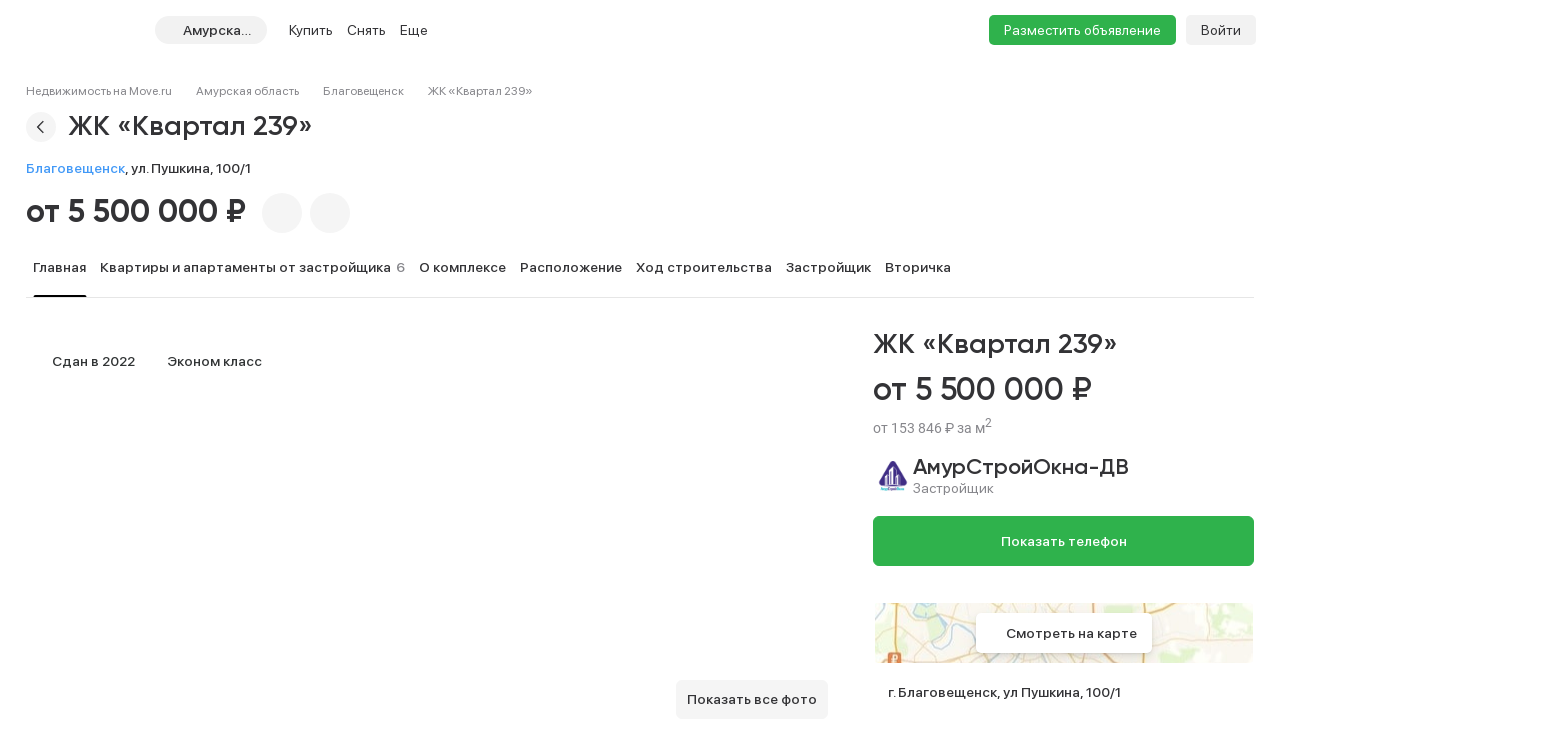

--- FILE ---
content_type: text/html; charset=utf-8
request_url: https://amursk.move.ru/novostroyka/zhk_kvartal_239_14517/
body_size: 94881
content:
<!DOCTYPE html><html lang="ru"><head><meta charset="UTF-8"><meta name="viewport" content="width=device-width,initial-scale=1"><meta name="format-detection" content="telephone=no"><meta name="format-detection" content="date=no"><meta name="format-detection" content="address=no"><meta name="format-detection" content="email=no"><title>ЖК «Квартал 239» - цены на квартиры, фото, планировки на Move.Ru</title>
<meta name="description" content="Продажа квартир в ЖК «Квартал 239». Цены на квартиры от застройщика АмурСтройОкна-ДВ и частных лиц. Фото объекта, отзывы реальных покупателей и жильцов ЖК «Квартал 239» на портале Move.Ru">
<meta property="og:site_name" content="Недвижимость в России — продажа, покупка и аренда">
<meta property="og:type" content="website">
<meta property="og:locale" content="ru_RU">
<meta property="og:url" content>
<meta property="og:description" content="Продажа квартир в ЖК «Квартал 239». Цены на квартиры от застройщика АмурСтройОкна-ДВ и частных лиц. Фото объекта, отзывы реальных покупателей и жильцов ЖК «Квартал 239» на портале Move.Ru">
<meta property="og:title" content="ЖК «Квартал 239» - цены на квартиры, фото, планировки на Move.Ru">
<meta property="og:image" content="https://static-i13.move.ru/novostroyki/16703/photos/120x120/q-85/16255577213.jpg"><link rel="icon" type="image/png" href="/favicon.png"><noscript><link rel="stylesheet" href="/build/desktop/css/noscript.Ce7XOng7.css"></noscript><!--ssr-header-assets--><script>!function(e,t,a,n,r){e[n]=e[n]||[],e[n].push({"gtm.start":(new Date).getTime(),event:"gtm.js"});var g=t.getElementsByTagName(a)[0],m=t.createElement(a);m.async=!0,m.src="https://www.googletagmanager.com/gtm.js?id=GTM-WDWZXZ",g.parentNode.insertBefore(m,g)}(window,document,"script","dataLayer"),window.dataLayer=window.dataLayer||[]</script><script type="application/javascript">!function(e,t,n,s,a){e[n]=e[n]||[],a=t.getElementsByTagName("script")[0],(s=t.createElement("script")).type="text/javascript",s.src="//an.yandex.ru/system/context.js",s.async=!0,a.parentNode.insertBefore(s,a)}(this,this.document,"yandexContextAsyncCallbacks")</script><script type="module" crossorigin src="/build/desktop/js/app.Bmgy5jpS.js"></script><link rel="modulepreload" crossorigin href="/build/desktop/js/chunk.vue.DPl_4RWk.js"><link rel="modulepreload" crossorigin href="/build/desktop/js/chunk.vendors.DX9L5tgu.js"><link rel="modulepreload" crossorigin href="/build/desktop/js/chunk.async-common.B_M2EtrF.js"><link rel="stylesheet" crossorigin href="/build/desktop/css/vendors.BitbpDb2.css"><link rel="stylesheet" crossorigin href="/build/desktop/css/async-common.CjIP7r0a.css"><link rel="stylesheet" crossorigin href="/build/desktop/css/app.PnwZbo5U.css"><link rel="modulepreload" crossorigin href="/build/desktop/js/chunk.card-novostroyki.BYJ6wket.js"><link rel="stylesheet" href="/build/desktop/css/card-novostroyki.yqPkDb4e.css"><link rel="preload" href="/build/desktop/images/header-banner_desktop.jpg" as="image" type="image/jpeg"><link rel="preload" href="/build/desktop/images/header-banner_mobile.jpg" as="image" type="image/jpeg"><link rel="preload" href="/build/desktop/images/donstroy-promo.jpg" as="image" type="image/jpeg"><link rel="preload" href="/build/desktop/images/quiz-decor.png" as="image" type="image/png"><link rel="preload" href="/build/desktop/images/quiz-promo-image.jpg" as="image" type="image/jpeg"><link rel="preload" href="/build/desktop/images/quiz-form-key.png" as="image" type="image/png"><link rel="preload" href="/build/desktop/images/quiz-form-final.png" as="image" type="image/png"><link rel="preload" href="/build/desktop/images/map-placeholder.jpg" as="image" type="image/jpeg"></head><body><noscript><iframe src="https://www.googletagmanager.com/ns.html?id=GTM-WDWZXZ" height="0" width="0" style="display:none;visibility:hidden"></iframe></noscript><div class="app-container"><div id="app" class="app-container__app"><!--[--><div class="preloader__container_opaque one-column"><!--[--><!--]--><!--[--><!----><!----><div class="one-column-header one-column__header"><div class="one-column-header__placeholder"></div><div style="" class="one-column-header__container"><div class="one-column-header__container-clip"><div class="one-column-header__viewport_narrow one-column-header__viewport"><!----><!--[--><div class="one-column-header__menu"><a class="one-column-header__menu-button"><svg class="one-column-header__menu-icon"><use href="#hamburger-6d6438b8-sprite"></use></svg></a></div><a href="/" class="one-column-header__logo"><svg class="one-column-header__logo-addition"><use href="#logo-addition-ce3eda14-sprite"></use></svg><svg class="one-column-header__logo-icon"><use href="#logo-b4d85869-sprite"></use></svg></a><div class="region-select-widget one-column-header__region"><div class="region-select-widget__button"><svg class="region-select-widget__button-icon"><use href="#location-de4e0979-sprite"></use></svg><span class="region-select-widget__button-text">Амурская область</span></div></div><div class="one-column-header-links one-column-header__links"><ul class="one-column-header-links__nav"><!--[--><li class="one-column-header-links__nav-item"><a class="one-column-header-links__nav-link" href="/kvartiry/"><span class="one-column-header-links__nav-link-text">Купить</span><!----></a><div class="one-column-dropdown-menu one-column-header-links__dropdown-menu"><div class="one-column-dropdown-menu__fill"></div><div class="header-banner one-column-dropdown-menu__banner"><a class="header-banner__link" target="_blank" href="https://tracker.move.ru/1d00/15b8/e34/564bf3e8-b050-5228-ac8d-6466655093df"><div class="header-banner__viewport"><div class="header-banner__images"><div class="header-banner__image_mobile"></div><div class="header-banner__image"></div></div></div></a><div class="banner-pixel"><img class="banner-pixel__img" src="https://tracker.move.ru/1d00/15b8/e34/564bf3e8-b050-5228-ac8d-6466655093df/imp.gif" rel="nofollow" alt></div></div><div class="one-column-dropdown-menu__container"><!--[--><div class="one-column-dropdown-menu__column"><p class="one-column-dropdown-menu__column-title">Жилая</p><!--[--><div class="one-column-dropdown-menu__column-link-container"><a class="one-column-dropdown-menu__column-link" href="/kvartiry/prodazha_kvartiry_studii/" target="_self"><span>Студии</span><!----></a></div><div class="one-column-dropdown-menu__column-link-container"><a class="one-column-dropdown-menu__column-link" href="/kvartiry/prodazha_odnokomnatnih_kvartir/" target="_self"><span>1-комнатные</span><!----></a></div><div class="one-column-dropdown-menu__column-link-container"><a class="one-column-dropdown-menu__column-link" href="/kvartiry/prodazha_dvuhkomnatnih_kvartir/" target="_self"><span>2-комнатные</span><!----></a></div><div class="one-column-dropdown-menu__column-link-container"><a class="one-column-dropdown-menu__column-link" href="/kvartiry/prodazha_trehkomnatnih_kvartir/" target="_self"><span>3-комнатные</span><!----></a></div><div class="one-column-dropdown-menu__column-link-container"><a class="one-column-dropdown-menu__column-link" href="/kvartiry/prodazha_mnogokomnatnih_kvartir/" target="_self"><span>4+ комнатные</span><!----></a></div><div class="one-column-dropdown-menu__column-link-container"><a class="one-column-dropdown-menu__column-link" href="/komnaty/" target="_self"><span>Комнаты</span><!----></a></div><div class="one-column-dropdown-menu__column-link-container"><a class="one-column-dropdown-menu__column-link" href="/novostroyki/" target="_self"><span>Новостройки и ЖК</span><!----></a></div><!--]--></div><div class="one-column-dropdown-menu__column"><p class="one-column-dropdown-menu__column-title">Загородная</p><!--[--><div class="one-column-dropdown-menu__column-link-container"><a class="one-column-dropdown-menu__column-link" href="/prodazha_domov/" target="_self"><span>Дома, дачи</span><!----></a></div><div class="one-column-dropdown-menu__column-link-container"><a class="one-column-dropdown-menu__column-link" href="/prodazha_domov/prodazha_taunhausov/" target="_self"><span>Таунхаусы</span><!----></a></div><div class="one-column-dropdown-menu__column-link-container"><a class="one-column-dropdown-menu__column-link" href="/zemelnie_uchastki/" target="_self"><span>Земельные участки</span><!----></a></div><div class="one-column-dropdown-menu__column-link-container"><a class="one-column-dropdown-menu__column-link" href="/kottedzhnye_poselki/" target="_self"><span>Коттеджные поселки</span><!----></a></div><div class="one-column-dropdown-menu__column-link-container"><p class="one-column-dropdown-menu__column-split">Нежилая</p></div><div class="one-column-dropdown-menu__column-link-container"><a class="one-column-dropdown-menu__column-link" href="/garaji/" target="_self"><span>Гаражи</span><!----></a></div><div class="one-column-dropdown-menu__column-link-container"><a class="one-column-dropdown-menu__column-link" href="/garaji/prodazha_mashinomesta/" target="_self"><span>Машиноместа</span><!----></a></div><!--]--></div><div class="one-column-dropdown-menu__column"><p class="one-column-dropdown-menu__column-title">Коммерческая</p><!--[--><div class="one-column-dropdown-menu__column-link-container"><a class="one-column-dropdown-menu__column-link" href="/kommercheskaya_nedvijimost/prodazha_ofisov/" target="_self"><span>Офисы</span><!----></a></div><div class="one-column-dropdown-menu__column-link-container"><a class="one-column-dropdown-menu__column-link" href="/kommercheskaya_nedvijimost/prodazha_skladov/" target="_self"><span>Склады</span><!----></a></div><div class="one-column-dropdown-menu__column-link-container"><a class="one-column-dropdown-menu__column-link" href="/kommercheskaya_nedvijimost/prodazha_nezhilih_zdaniy/" target="_self"><span>Нежилые здания</span><!----></a></div><div class="one-column-dropdown-menu__column-link-container"><a class="one-column-dropdown-menu__column-link" href="/kommercheskaya_nedvijimost/prodazha_proizvodstvennih_pomescheniy/" target="_self"><span>Производство</span><!----></a></div><div class="one-column-dropdown-menu__column-link-container"><a class="one-column-dropdown-menu__column-link" href="/kommercheskaya_nedvijimost/prodazha_pomescheniy_svobodnogo_naznacheniya/" target="_self"><span>Свободного назначения</span><!----></a></div><div class="one-column-dropdown-menu__column-link-container"><a class="one-column-dropdown-menu__column-link" href="/kommercheskaya_nedvijimost/prodazha_otdelno_stoyaschih_zdaniy/" target="_self"><span>Отдельно стоящие</span><!----></a></div><!--]--></div><!--]--></div></div></li><li class="one-column-header-links__nav-item"><a class="one-column-header-links__nav-link" href="/arenda_kvartir/"><span class="one-column-header-links__nav-link-text">Снять</span><!----></a><div class="one-column-dropdown-menu one-column-header-links__dropdown-menu"><div class="one-column-dropdown-menu__fill"></div><!----><div class="one-column-dropdown-menu__container"><!--[--><div class="one-column-dropdown-menu__column"><p class="one-column-dropdown-menu__column-title">Долгосрочно</p><!--[--><div class="one-column-dropdown-menu__column-link-container"><a class="one-column-dropdown-menu__column-link" href="/arenda_kvartir/arenda_kvartiry_studii/" target="_self"><span>Студии</span><!----></a></div><div class="one-column-dropdown-menu__column-link-container"><a class="one-column-dropdown-menu__column-link" href="/arenda_kvartir/arenda_odnokomnatnih_kvartir/" target="_self"><span>1-комнатные</span><!----></a></div><div class="one-column-dropdown-menu__column-link-container"><a class="one-column-dropdown-menu__column-link" href="/arenda_kvartir/arenda_dvuhkomnatnih_kvartir/" target="_self"><span>2-комнатные</span><!----></a></div><div class="one-column-dropdown-menu__column-link-container"><a class="one-column-dropdown-menu__column-link" href="/arenda_kvartir/arenda_trehkomnatnih_kvartir/" target="_self"><span>3-комнатные</span><!----></a></div><div class="one-column-dropdown-menu__column-link-container"><a class="one-column-dropdown-menu__column-link" href="/arenda_kvartir/arenda_mnogokomnatnih_kvartir/" target="_self"><span>4+ комнатные</span><!----></a></div><div class="one-column-dropdown-menu__column-link-container"><a class="one-column-dropdown-menu__column-link" href="/arenda_komnat/" target="_self"><span>Комнаты</span><!----></a></div><div class="one-column-dropdown-menu__column-link-container"><p class="one-column-dropdown-menu__column-split">Загородная</p></div><div class="one-column-dropdown-menu__column-link-container"><a class="one-column-dropdown-menu__column-link" href="/arenda_domov/" target="_self"><span>Дома, дачи</span><!----></a></div><div class="one-column-dropdown-menu__column-link-container"><a class="one-column-dropdown-menu__column-link" href="/arenda_domov/arenda_taunhausov/" target="_self"><span>Таунхаусы</span><!----></a></div><div class="one-column-dropdown-menu__column-link-container"><a class="one-column-dropdown-menu__column-link" href="/arenda_zemelnih_uchastkov/" target="_self"><span>Земельные участки</span><!----></a></div><div class="one-column-dropdown-menu__column-link-container"><a class="one-column-dropdown-menu__column-link" href="/arenda_domov/arenda_kottedzhey/" target="_self"><span>Коттеджные посёлки</span><!----></a></div><!--]--></div><div class="one-column-dropdown-menu__column"><p class="one-column-dropdown-menu__column-title">Посуточно</p><!--[--><div class="one-column-dropdown-menu__column-link-container"><a class="one-column-dropdown-menu__column-link" href="/kvartiry_na_sutki/apartamenti_na_sutki/" target="_self"><span>Апартаменты</span><!----></a></div><div class="one-column-dropdown-menu__column-link-container"><a class="one-column-dropdown-menu__column-link" href="/kvartiry_na_sutki/kvartiry_studii_na_sutki/" target="_self"><span>Студии</span><!----></a></div><div class="one-column-dropdown-menu__column-link-container"><a class="one-column-dropdown-menu__column-link" href="/kvartiry_na_sutki/odnokomnatnie_kvartiry_na_sutki/" target="_self"><span>1-комнатные</span><!----></a></div><div class="one-column-dropdown-menu__column-link-container"><a class="one-column-dropdown-menu__column-link" href="/kvartiry_na_sutki/dvuhkomnatnie_kvartiry_na_sutki/" target="_self"><span>2-комнатные</span><!----></a></div><div class="one-column-dropdown-menu__column-link-container"><a class="one-column-dropdown-menu__column-link" href="/kvartiry_na_sutki/trehkomnatnie_kvartiry_na_sutki/" target="_self"><span>3-комнатные</span><!----></a></div><div class="one-column-dropdown-menu__column-link-container"><a class="one-column-dropdown-menu__column-link" href="/kotedji_na_sutki/arenda_doma_na_sutki/" target="_self"><span>Коттеджи, дома</span><!----></a></div><!--]--></div><div class="one-column-dropdown-menu__column"><p class="one-column-dropdown-menu__column-title">Коммерческая</p><!--[--><div class="one-column-dropdown-menu__column-link-container"><a class="one-column-dropdown-menu__column-link" href="/arenda_kommercheskoy_nedvizhimosti/arenda_ofisov/" target="_self"><span>Офисы</span><!----></a></div><div class="one-column-dropdown-menu__column-link-container"><a class="one-column-dropdown-menu__column-link" href="/arenda_kommercheskoy_nedvizhimosti/arenda_skladov/" target="_self"><span>Склады</span><!----></a></div><div class="one-column-dropdown-menu__column-link-container"><a class="one-column-dropdown-menu__column-link" href="/arenda_kommercheskoy_nedvizhimosti/arenda_nezhilih_zdaniy/" target="_self"><span>Нежилые здания</span><!----></a></div><div class="one-column-dropdown-menu__column-link-container"><a class="one-column-dropdown-menu__column-link" href="/arenda_kommercheskoy_nedvizhimosti/arenda_proizvodstvennih_pomescheniy/" target="_self"><span>Производство</span><!----></a></div><div class="one-column-dropdown-menu__column-link-container"><a class="one-column-dropdown-menu__column-link" href="/arenda_kommercheskoy_nedvizhimosti/arenda_pomescheniy_svobodnogo_naznacheniya/" target="_self"><span>Свободного назначения</span><!----></a></div><div class="one-column-dropdown-menu__column-link-container"><a class="one-column-dropdown-menu__column-link" href="/arenda_kommercheskoy_nedvizhimosti/arenda_otdelno_stoyaschih_zdaniy/" target="_self"><span>Отдельно стоящие</span><!----></a></div><!--]--></div><!--]--></div></div></li><li class="one-column-header-links__nav-item one-column-header-links__nav-item_hidden-max-1279"><a class="one-column-header-links__nav-link" href="/novostroyki/"><span class="one-column-header-links__nav-link-text">Новостройки</span><!----></a><div class="one-column-dropdown-menu one-column-header-links__dropdown-menu"><div class="one-column-dropdown-menu__fill"></div><div class="header-banner one-column-dropdown-menu__banner"><a class="header-banner__link" target="_blank" href="https://tracker.move.ru/1d00/15b8/e34/564bf3e8-b050-5228-ac8d-6466655093df"><div class="header-banner__viewport"><div class="header-banner__images"><div class="header-banner__image_mobile"></div><div class="header-banner__image"></div></div></div></a><div class="banner-pixel"><img class="banner-pixel__img" src="https://tracker.move.ru/1d00/15b8/e34/564bf3e8-b050-5228-ac8d-6466655093df/imp.gif" rel="nofollow" alt></div></div><div class="one-column-dropdown-menu__single"><!--[--><div class="one-column-dropdown-menu__single-item-container"><a class="one-column-dropdown-menu__single-item" href="/kvartiry_v_novostroykah/" target="_self">Квартиры</a></div><div class="one-column-dropdown-menu__single-item-container"><a class="one-column-dropdown-menu__single-item" href="/kvartiry_v_novostroykah/max_price_5000000/" target="_self">Новостройки до 5 млн</a></div><div class="one-column-dropdown-menu__single-item-container"><a class="one-column-dropdown-menu__single-item" href="/novostroyki/" target="_self">Каталог ЖК и новостроек</a></div><div class="one-column-dropdown-menu__single-item-container"><a class="one-column-dropdown-menu__single-item" href="/novostroyki/novostroyki_biznes_klassa/" target="_self">Бизнес-класс</a></div><div class="one-column-dropdown-menu__single-item-container"><a class="one-column-dropdown-menu__single-item" href="/novostroyki/dom_sdan/" target="_self">Сданные объекты</a></div><div class="one-column-dropdown-menu__single-item-container"><a class="one-column-dropdown-menu__single-item" href="/novostroyki/sdacha_v_2025/" target="_self">Новостройки 2025 года</a></div><div class="one-column-dropdown-menu__single-item-container"><a class="one-column-dropdown-menu__single-item" href="/novostroyki/sdacha_v_2026/" target="_self">Новостройки 2026 года</a></div><div class="one-column-dropdown-menu__single-item-container"><a class="one-column-dropdown-menu__single-item" href="/kottedzhnye_poselki/" target="_self">Коттеджные посёлки</a></div><div class="one-column-dropdown-menu__single-item-container"><a class="one-column-dropdown-menu__single-item" href="/companies/developers/" target="_self">Застройщики</a></div><!--]--></div></div></li><li class="one-column-header-links__nav-item one-column-header-links__nav-item_hidden-max-1279"><a class="one-column-header-links__nav-link" href="/kommercheskaya_nedvijimost/"><span class="one-column-header-links__nav-link-text">Коммерческая</span><!----></a><div class="one-column-dropdown-menu one-column-header-links__dropdown-menu"><div class="one-column-dropdown-menu__fill"></div><!----><div class="one-column-dropdown-menu__single"><!--[--><div class="one-column-dropdown-menu__single-item-container"><a class="one-column-dropdown-menu__single-item" href="/kommercheskaya_nedvijimost/prodazha_ofisov/" target="_self">Офисы</a></div><div class="one-column-dropdown-menu__single-item-container"><a class="one-column-dropdown-menu__single-item" href="/kommercheskaya_nedvijimost/prodazha_pomescheniy_svobodnogo_naznacheniya/" target="_self">Свободного назначения</a></div><div class="one-column-dropdown-menu__single-item-container"><a class="one-column-dropdown-menu__single-item" href="/kommercheskaya_nedvijimost/prodazha_skladov/" target="_self">Склады</a></div><div class="one-column-dropdown-menu__single-item-container"><a class="one-column-dropdown-menu__single-item" href="/kommercheskaya_nedvijimost/prodazha_otdelno_stoyaschih_zdaniy/" target="_self">Отдельное стоящие</a></div><div class="one-column-dropdown-menu__single-item-container"><a class="one-column-dropdown-menu__single-item" href="/kommercheskaya_nedvijimost/prodazha_nezhilih_zdaniy/" target="_self">Нежилые здания</a></div><div class="one-column-dropdown-menu__single-item-container"><a class="one-column-dropdown-menu__single-item" href="/business_centers/" target="_self">Каталог бизнес-центров</a></div><div class="one-column-dropdown-menu__single-item-container"><a class="one-column-dropdown-menu__single-item" href="/kommercheskaya_nedvijimost/prodazha_proizvodstvennih_pomescheniy/" target="_self">Производство</a></div><!--]--></div></div></li><li class="one-column-header-links__nav-item one-column-header-links__nav-item_hidden-min-1280 menu__item__overflow"><a class="one-column-header-links__nav-link"><span class="one-column-header-links__nav-link-text">Еще</span><!----></a><div class="one-column-dropdown-menu one-column-header-links__dropdown-menu"><div class="one-column-dropdown-menu__fill"></div><!----><div class="one-column-dropdown-menu__container"><!--[--><div class="one-column-dropdown-menu__column"><p class="one-column-dropdown-menu__column-title">Новостройки</p><!--[--><div class="one-column-dropdown-menu__column-link-container"><a class="one-column-dropdown-menu__column-link" href="/kvartiry_v_novostroykah/" target="_self"><span>Квартиры</span><!----></a></div><div class="one-column-dropdown-menu__column-link-container"><a class="one-column-dropdown-menu__column-link" href="/kvartiry_v_novostroykah/max_price_5000000/" target="_self"><span>Новостройки до 5 млн</span><!----></a></div><div class="one-column-dropdown-menu__column-link-container"><a class="one-column-dropdown-menu__column-link" href="/novostroyki/" target="_self"><span>Каталог ЖК и новостроек</span><!----></a></div><div class="one-column-dropdown-menu__column-link-container"><a class="one-column-dropdown-menu__column-link" href="/novostroyki/novostroyki_biznes_klassa/" target="_self"><span>Бизнес-класс</span><!----></a></div><div class="one-column-dropdown-menu__column-link-container"><a class="one-column-dropdown-menu__column-link" href="/novostroyki/dom_sdan/" target="_self"><span>Сданные объекты</span><!----></a></div><div class="one-column-dropdown-menu__column-link-container"><a class="one-column-dropdown-menu__column-link" href="/novostroyki/sdacha_v_2025/" target="_self"><span>Новостройки 2025 года</span><!----></a></div><div class="one-column-dropdown-menu__column-link-container"><a class="one-column-dropdown-menu__column-link" href="/novostroyki/sdacha_v_2026/" target="_self"><span>Новостройки 2026 года</span><!----></a></div><div class="one-column-dropdown-menu__column-link-container"><a class="one-column-dropdown-menu__column-link" href="/kottedzhnye_poselki/" target="_self"><span>Коттеджные посёлки</span><!----></a></div><div class="one-column-dropdown-menu__column-link-container"><a class="one-column-dropdown-menu__column-link" href="/companies/developers/" target="_self"><span>Застройщики</span><!----></a></div><!--]--></div><div class="one-column-dropdown-menu__column"><p class="one-column-dropdown-menu__column-title">Коммерческая</p><!--[--><div class="one-column-dropdown-menu__column-link-container"><a class="one-column-dropdown-menu__column-link" href="/kommercheskaya_nedvijimost/prodazha_ofisov/" target="_self"><span>Офисы</span><!----></a></div><div class="one-column-dropdown-menu__column-link-container"><a class="one-column-dropdown-menu__column-link" href="/kommercheskaya_nedvijimost/prodazha_skladov/" target="_self"><span>Склады</span><!----></a></div><div class="one-column-dropdown-menu__column-link-container"><a class="one-column-dropdown-menu__column-link" href="/kommercheskaya_nedvijimost/prodazha_nezhilih_zdaniy/" target="_self"><span>Нежилые здания</span><!----></a></div><div class="one-column-dropdown-menu__column-link-container"><a class="one-column-dropdown-menu__column-link" href="/kommercheskaya_nedvijimost/prodazha_proizvodstvennih_pomescheniy/" target="_self"><span>Производство</span><!----></a></div><div class="one-column-dropdown-menu__column-link-container"><a class="one-column-dropdown-menu__column-link" href="/kommercheskaya_nedvijimost/prodazha_pomescheniy_svobodnogo_naznacheniya/" target="_self"><span>Свободного назначения</span><!----></a></div><div class="one-column-dropdown-menu__column-link-container"><a class="one-column-dropdown-menu__column-link" href="/kommercheskaya_nedvijimost/prodazha_otdelno_stoyaschih_zdaniy/" target="_self"><span>Отдельное стоящие</span><!----></a></div><div class="one-column-dropdown-menu__column-link-container"><p class="one-column-dropdown-menu__column-split">Сервисы</p></div><div class="one-column-dropdown-menu__column-link-container"><a class="one-column-dropdown-menu__column-link" href="https://yadoma-realty.ru/" target="_blank"><span>Агентство Я ДОМА</span><!----></a></div><div class="one-column-dropdown-menu__column-link-container"><a class="one-column-dropdown-menu__column-link" href="/ask_question/" target="_self"><span>Консультации по недвижимости</span><!----></a></div><div class="one-column-dropdown-menu__column-link-container"><a class="one-column-dropdown-menu__column-link" href="https://move.ru/xml-format/" target="_blank"><span>Пакетное размещение</span><!----></a></div><div class="one-column-dropdown-menu__column-link-container"><a class="one-column-dropdown-menu__column-link" href="/kalkulyator-ipoteki/" target="_self"><span>Ипотечный калькулятор</span><!----></a></div><!--]--></div><div class="one-column-dropdown-menu__column"><p class="one-column-dropdown-menu__column-title">Медиа</p><!--[--><div class="one-column-dropdown-menu__column-link-container"><a class="one-column-dropdown-menu__column-link" href="https://t.me/moverealty" target="_blank"><span>Наш телеграм-канал</span><svg class="one-column-dropdown-menu__column-custom-icon one-column-dropdown-menu__column-custom-icon_telegram"><use href="#telegram-1-sprite"></use></svg></a></div><div class="one-column-dropdown-menu__column-link-container"><a class="one-column-dropdown-menu__column-link" href="//move.ru/news/" target="_self"><span>Новости</span><!----></a></div><div class="one-column-dropdown-menu__column-link-container"><a class="one-column-dropdown-menu__column-link" href="//move.ru/articles/" target="_self"><span>Статьи</span><!----></a></div><div class="one-column-dropdown-menu__column-link-container"><a class="one-column-dropdown-menu__column-link" href="/advertise/" target="_self"><span>Реклама на сайте</span><!----></a></div><div class="one-column-dropdown-menu__column-link-container"><a class="one-column-dropdown-menu__column-link" href="//move.ru/feedback/" target="_self"><span>Обратная связь</span><!----></a></div><div class="one-column-dropdown-menu__column-link-container"><p class="one-column-dropdown-menu__column-split">События</p></div><div class="one-column-dropdown-menu__column-link-container"><a class="one-column-dropdown-menu__column-link" href="https://moverealtyawards.ru/" target="_blank"><span>Move Realty Awards</span><!----></a></div><!--]--></div><!--]--></div></div></li><li class="one-column-header-links__nav-item one-column-header-links__nav-item_hidden-max-1279"><a class="one-column-header-links__nav-link"><span class="one-column-header-links__nav-link-text">Полезное</span><!----></a><div class="one-column-dropdown-menu one-column-header-links__dropdown-menu"><div class="one-column-dropdown-menu__fill"></div><!----><div class="one-column-dropdown-menu__container"><!--[--><div class="one-column-dropdown-menu__column"><p class="one-column-dropdown-menu__column-title">Сервисы</p><!--[--><div class="one-column-dropdown-menu__column-link-container"><a class="one-column-dropdown-menu__column-link" href="https://yadoma-realty.ru/" target="_blank"><span>Агентство Я ДОМА</span><!----></a></div><div class="one-column-dropdown-menu__column-link-container"><a class="one-column-dropdown-menu__column-link" href="/ask_question/" target="_self"><span>Консультации по недвижимости</span><!----></a></div><div class="one-column-dropdown-menu__column-link-container"><a class="one-column-dropdown-menu__column-link" href="https://move.ru/xml-format/" target="_blank"><span>Пакетное размещение</span><!----></a></div><div class="one-column-dropdown-menu__column-link-container"><a class="one-column-dropdown-menu__column-link" href="/kalkulyator-ipoteki/" target="_self"><span>Ипотечный калькулятор</span><!----></a></div><!--]--></div><div class="one-column-dropdown-menu__column"><p class="one-column-dropdown-menu__column-title">Медиа</p><!--[--><div class="one-column-dropdown-menu__column-link-container"><a class="one-column-dropdown-menu__column-link" href="https://t.me/moverealty" target="_blank"><span>Наш телеграм-канал</span><svg class="one-column-dropdown-menu__column-custom-icon one-column-dropdown-menu__column-custom-icon_telegram"><use href="#telegram-1-sprite"></use></svg></a></div><div class="one-column-dropdown-menu__column-link-container"><a class="one-column-dropdown-menu__column-link" href="//move.ru/news/" target="_self"><span>Новости</span><!----></a></div><div class="one-column-dropdown-menu__column-link-container"><a class="one-column-dropdown-menu__column-link" href="//move.ru/articles/" target="_self"><span>Статьи</span><!----></a></div><div class="one-column-dropdown-menu__column-link-container"><a class="one-column-dropdown-menu__column-link" href="/advertise/" target="_self"><span>Реклама на сайте</span><!----></a></div><div class="one-column-dropdown-menu__column-link-container"><a class="one-column-dropdown-menu__column-link" href="//move.ru/feedback/" target="_self"><span>Обратная связь</span><!----></a></div><!--]--></div><div class="one-column-dropdown-menu__column"><p class="one-column-dropdown-menu__column-title">События</p><!--[--><div class="one-column-dropdown-menu__column-link-container"><a class="one-column-dropdown-menu__column-link" href="https://moverealtyawards.ru/" target="_blank"><span>Move Realty Awards</span><!----></a></div><!--]--></div><!--]--></div></div></li><!--]--><!----><li class="one-column-header-links__overlay"></li></ul></div><div class="one-column-header__right"><a class="one-column-header__favorite" href="/favorites/" rel="nofollow"><svg class="one-column-header__favorite-icon"><use href="#favorite-1-82ff7943-sprite"></use></svg></a><a class="one-column-header__advertise" href="/add_notice">Разместить объявление</a><div class="one-column-auth one-column-header__auth"><a class="one-column-auth__login" href="/user/login">Войти</a></div></div><!--]--></div></div></div><!--teleport start--><!--teleport end--><div class="region-select-modal"><!--teleport start--><!--teleport end--></div></div><div class="preloader__container_opaque one-column__body"><!--[--><!--]--><!--[--><div class="card-novostroyki"><!----><div class="card-novostroyki__container"><div id="main" class="card-novostroyki__header"><div class="breadcrumbs card-novostroyki__breadcrumbs"><div class="el-breadcrumb" aria-label="Хлебные крошки" role="navigation"><!--[--><!--[--><span class="el-breadcrumb__item"><span class="el-breadcrumb__inner" role="link"><!--[--><a class="base-link breadcrumbs__item" href="/">Недвижимость на Move.ru</a><!--]--></span><i class="el-icon el-breadcrumb__separator" style=""><!--[--><svg><use href="#separator-b9b1ad85-sprite"></use></svg><!--]--></i></span><span class="el-breadcrumb__item"><span class="el-breadcrumb__inner" role="link"><!--[--><a class="base-link breadcrumbs__item" href="/novostroyki/">Амурская область</a><!--]--></span><i class="el-icon el-breadcrumb__separator" style=""><!--[--><svg><use href="#separator-b9b1ad85-sprite"></use></svg><!--]--></i></span><span class="el-breadcrumb__item"><span class="el-breadcrumb__inner" role="link"><!--[--><a class="base-link breadcrumbs__item" href="/blagoveschensk/novostroyki/">Благовещенск</a><!--]--></span><i class="el-icon el-breadcrumb__separator" style=""><!--[--><svg><use href="#separator-b9b1ad85-sprite"></use></svg><!--]--></i></span><span class="el-breadcrumb__item"><span class="el-breadcrumb__inner" role="link"><!--[--><span class="breadcrumbs__item">ЖК «Квартал 239»</span><!--]--></span><i class="el-icon el-breadcrumb__separator" style=""><!--[--><svg><use href="#separator-b9b1ad85-sprite"></use></svg><!--]--></i></span><!--]--><!--]--></div></div><h1 class="card-novostroyki-title card-novostroyki__title"><a class="base-round-link-button card-novostroyki-title__back-button base-round-link-button_circle card-novostroyki-title__back-button" href="/novostroyki/"><span class="base-round-link-button__text"><i class="el-icon card-novostroyki-title__icon" style=""><!--[--><svg xmlns="http://www.w3.org/2000/svg" viewBox="0 0 1024 1024"><path fill="currentColor" d="M609.408 149.376 277.76 489.6a32 32 0 0 0 0 44.672l331.648 340.352a29.12 29.12 0 0 0 41.728 0 30.592 30.592 0 0 0 0-42.752L339.264 511.936l311.872-319.872a30.592 30.592 0 0 0 0-42.688 29.12 29.12 0 0 0-41.728 0z"></path></svg><!--]--></i></span><svg class="base-round-link-button__close"><use href="#cross-08333660-sprite"></use></svg></a><span class="card-novostroyki-title__text">ЖК «Квартал 239»</span></h1><div class="card-novostroyki-subtitle card-novostroyki__subtitle-mobile"><span class="card-novostroyki-subtitle__text">Застройщик АмурСтройОкна-ДВ</span></div><div class="card-novostroyki-address card-novostroyki__address"><div style="" class="card-novostroyki-address__text"><!--[--><a href="/blagoveschensk/novostroyki/" class="base-link card-novostroyki-address__text-item">Благовещенск</a><span>, </span><span class="card-novostroyki-address__text-item">ул. Пушкина</span><span>, </span><span class="card-novostroyki-address__text-item">100/1</span><!--]--></div><div class="card-novostroyki-address__geos"><!--[--><!--]--><!--[--><!--]--></div></div><div class="card-novostroyki-price card-novostroyki__price"><span class="card-novostroyki-price__value">от 5 500 000 ₽</span><div class="card-novostroyki-price__buttons"><div class="share-socials-widget"><a class="base-round-link-button share-socials-widget__button base-round-link-button_circle share-socials-widget__button"><span class="base-round-link-button__text"><i class="el-icon share-socials-widget__button-icon" style=""><!--[--><svg><use href="#share-d353201f-sprite"></use></svg><!--]--></i></span><svg class="base-round-link-button__close"><use href="#cross-08333660-sprite"></use></svg></a><!--teleport start--><!--teleport end--></div><div class="bookmark-button card-favorite-button"><div class="bookmark-button__button"><svg class="bookmark-button__button-icon"><use href="#favorite-1-82ff7943-sprite"></use></svg></div></div></div></div><div class="card-novostroyki__anchors-viewport"><div class="card-novostroyki__fixed"><div class="base-tabs card-novostroyki__anchors"><ul class="base-tabs__list"><!--[--><li class="base-tabs__tab_active base-tabs__tab"><span class="base-tabs__tab-text">Главная</span></li><li class="base-tabs__tab"><span class="base-tabs__tab-text">Квартиры и апартаменты от застройщика<span class="base-tabs__tab-count">6</span></span></li><li class="base-tabs__tab"><span class="base-tabs__tab-text">О комплексе</span></li><li class="base-tabs__tab"><span class="base-tabs__tab-text">Расположение</span></li><li class="base-tabs__tab"><span class="base-tabs__tab-text">Ход строительства</span></li><li class="base-tabs__tab"><span class="base-tabs__tab-text">Застройщик</span></li><li class="base-tabs__tab"><span class="base-tabs__tab-text">Вторичка</span></li><!--]--></ul></div></div></div></div><div class="card-novostroyki__main"><div class="card-novostroyki__left"><div class="card-novostroyki-gallery card-novostroyki__gallery"><div class="card-novostroyki-gallery__viewport"><div class="image-gallery card-novostroyki-gallery__gallery"><div class="image-gallery__viewport"><div class="image-gallery__main-grid--1 image-gallery__main-grid"><!--[--><div class="main-grid__image-1"><div class="lazy-blur-image main-grid__image"><!----></div></div><!--]--></div></div></div><div class="card-novostroyki-gallery__tags"><!--[--><a class="base-round-link-button card-novostroyki-gallery__tag card-novostroyki-gallery__tag"><span class="base-round-link-button__text">Сдан в 2022</span><svg class="base-round-link-button__close"><use href="#cross-08333660-sprite"></use></svg></a><a class="base-round-link-button card-novostroyki-gallery__tag card-novostroyki-gallery__tag"><span class="base-round-link-button__text">Эконом класс</span><svg class="base-round-link-button__close"><use href="#cross-08333660-sprite"></use></svg></a><!--]--></div><div class="card-novostroyki-gallery__show-all"><button ariadisabled="false" type="button" class="el-button el-button--info base-button card-novostroyki-gallery__show-button" style=""><!--v-if--><span class=""><!--[-->Показать все фото<!--]--></span></button></div></div><div class="cart-gallery-modal"><!--teleport start--><!--teleport end--></div></div><div class="banner-position banner-position_headliner card-novostroyki__banner_headliner"><div id="yandex_rtb_R-A-221907-3" class="yandex-rtb"></div></div><div class="card-sections card-novostroyki__sections" style=""><div class="card-sections__section" id="items"><div class="card-flats card-sections__flats"><div class="card-flats-filters card-flats__filters"><div class="card-flats-filters__main"><div class="card-flats-filters__main-viewport"><div class="el-checkbox-group base-switch-checkbox filter-rooms card-flats-filters__rooms" role="group" aria-label="checkbox-group"><!--[--><label class="el-checkbox-button"><input class="el-checkbox-button__original" type="checkbox"><span class="el-checkbox-button__inner" style=""><!--[-->Студия<!--]--></span></label><label class="el-checkbox-button"><input class="el-checkbox-button__original" type="checkbox"><span class="el-checkbox-button__inner" style=""><!--[-->1<!--]--></span></label><label class="el-checkbox-button"><input class="el-checkbox-button__original" type="checkbox"><span class="el-checkbox-button__inner" style=""><!--[-->2<!--]--></span></label><label class="el-checkbox-button is-disabled"><input class="el-checkbox-button__original" type="checkbox" disabled><span class="el-checkbox-button__inner" style=""><!--[-->3<!--]--></span></label><label class="el-checkbox-button is-disabled"><input class="el-checkbox-button__original" type="checkbox" disabled><span class="el-checkbox-button__inner" style=""><!--[-->4+<!--]--></span></label><!--]--></div><div class="base-from-to price-from-to filter-price card-flats-filters__price" style=""><div class="base-from-to__wrapper"><div class="base-from-to__input-wrapper"><!--[--><div class="el-input el-input--suffix base-from-to__from-input" style=""><!-- input --><!--[--><!-- prepend slot --><!--v-if--><div class="el-input__wrapper"><!-- prefix slot --><!--v-if--><input class="el-input__inner" version="1" type="text" autocomplete="off" tabindex="0" placeholder="Цена от" style=""><!-- suffix slot --><!--v-if--></div><!-- append slot --><!--v-if--><!--]--></div><!--]--></div><div class="base-from-to__delimiter"></div><div class="base-from-to__input-wrapper"><!--[--><div class="el-input el-input--suffix base-from-to__to-input" style=""><!-- input --><!--[--><!-- prepend slot --><!--v-if--><div class="el-input__wrapper"><!-- prefix slot --><!--v-if--><input class="el-input__inner" version="1" type="text" autocomplete="off" tabindex="0" placeholder="до" style=""><!-- suffix slot --><span class="el-input__suffix"><span class="el-input__suffix-inner"><!--[--><!--[--><!--]--><i class="el-icon el-input__icon" style=""><!--[--><svg class="price-from-to__currency-icon"><use href="#ruble-1986d6c4-sprite"></use></svg><!--]--></i><!--]--><!--v-if--><!--v-if--><!--v-if--><!--v-if--></span></span></div><!-- append slot --><!--v-if--><!--]--></div><!--]--></div></div></div></div><div class="card-flats-filters__extra-viewport"><div class="el-select base-select filter-housing card-flats-filters__housing"><!--[--><div class="el-select__wrapper el-tooltip__trigger el-tooltip__trigger"><!--v-if--><div class="el-select__selection"><!--[--><!--[--><!--]--><!--v-if--><!--]--><div class="el-select__selected-item el-select__input-wrapper is-hidden"><input type="text" class="el-select__input" autocomplete="off" style="min-width:11px;" tabindex="0" role="combobox" readonly spellcheck="false" aria-activedescendant aria-controls="el-id-1024-8" aria-expanded="false" aria-autocomplete="none" aria-haspopup="listbox" value><!--v-if--></div><div class="el-select__selected-item el-select__placeholder is-transparent"><span>Корпус и срок сдачи</span></div></div><div class="el-select__suffix"><i class="el-icon el-select__caret el-select__icon" style=""><!--[--><svg xmlns="http://www.w3.org/2000/svg" viewBox="0 0 1024 1024"><path fill="currentColor" d="M831.872 340.864 512 652.672 192.128 340.864a30.592 30.592 0 0 0-42.752 0 29.12 29.12 0 0 0 0 41.6L489.664 714.24a32 32 0 0 0 44.672 0l340.288-331.712a29.12 29.12 0 0 0 0-41.728 30.592 30.592 0 0 0-42.752 0z"></path></svg><!--]--></i><!--v-if--><!--v-if--></div></div><!--[--><div style="z-index:4005;position:absolute;left:0;top:0;display:none;" class="el-popper is-pure is-light el-tooltip el-select__popper base-select__popper" tabindex="-1" aria-hidden="true"><!--[--><!--[--><!--[--><!--[--><div class="el-select-dropdown is-multiple base-select__popper" style="min-width:;"><!--v-if--><!--[--><!--v-if--><div class="el-scrollbar is-empty" style="display:none;"><div class="el-select-dropdown__wrap el-scrollbar__wrap el-scrollbar__wrap--hidden-default" style=""><ul id="el-id-1024-8" class="el-scrollbar__view el-select-dropdown__list" style="" role="listbox" aria-orientation="vertical"><!--[--><!--v-if--><!--[--><!--[--><!--[--><!--]--><!--]--><!--]--><!--]--></ul></div><!--[--><div class="el-scrollbar__bar is-horizontal" style="display:none;"><div class="el-scrollbar__thumb" style="width:;transform:translateX(0%);"></div></div><div class="el-scrollbar__bar is-vertical" style="display:none;"><div class="el-scrollbar__thumb" style="height:;transform:translateY(0%);"></div></div><!--]--></div><div class="el-select-dropdown__empty"><!--[--><span>Нет данных</span><!--]--></div><!--v-if--><!--]--><!--v-if--></div><!--]--><span class="el-popper__arrow" style="position:absolute;" data-popper-arrow></span><!--]--><!--]--><!--]--></div><!--]--><!--]--></div><div class="base-from-to square-from-to filter-square card-flats-filters__square" style=""><div class="base-from-to__wrapper"><div class="base-from-to__input-wrapper"><!--[--><div class="el-input el-input--suffix base-from-to__from-input" style=""><!-- input --><!--[--><!-- prepend slot --><!--v-if--><div class="el-input__wrapper"><!-- prefix slot --><!--v-if--><input class="el-input__inner" type="text" autocomplete="off" tabindex="0" placeholder="Площадь от" style=""><!-- suffix slot --><!--v-if--></div><!-- append slot --><!--v-if--><!--]--></div><!--]--></div><div class="base-from-to__delimiter"></div><div class="base-from-to__input-wrapper"><!--[--><div class="el-input el-input--suffix base-from-to__to-input" style=""><!-- input --><!--[--><!-- prepend slot --><!--v-if--><div class="el-input__wrapper"><!-- prefix slot --><!--v-if--><input class="el-input__inner" type="text" autocomplete="off" tabindex="0" placeholder="до" style=""><!-- suffix slot --><span class="el-input__suffix"><span class="el-input__suffix-inner"><!--[--><!--[--><!--[--><i class="el-icon square-from-to__suffix" style=""><!--[--><span>М<sup>2</sup></span><!--]--></i><!--]--><!--]--><!--v-if--><!--]--><!--v-if--><!--v-if--><!--v-if--><!--v-if--></span></span></div><!-- append slot --><!--v-if--><!--]--></div><!--]--></div></div></div></div></div><div class="el-collapse el-collapse-icon-position-right collapse-content card-flats-filters__extra"><!--[--><div class="el-collapse-item"><div id="el-collapse-head-10" class="el-collapse-item__header" aria-expanded="false" aria-controls="el-collapse-content-10" aria-describedby="el-collapse-content-10" tabindex="0" role="button"><span class="el-collapse-item__title"><!--[--><!--]--></span><!--[--><i class="el-icon el-collapse-item__arrow" style=""><!--[--><svg xmlns="http://www.w3.org/2000/svg" viewBox="0 0 1024 1024"><path fill="currentColor" d="M340.864 149.312a30.592 30.592 0 0 0 0 42.752L652.736 512 340.864 831.872a30.592 30.592 0 0 0 0 42.752 29.12 29.12 0 0 0 41.728 0L714.24 534.336a32 32 0 0 0 0-44.672L382.592 149.376a29.12 29.12 0 0 0-41.728 0z"></path></svg><!--]--></i><!--]--></div><div id="el-collapse-content-10" role="region" class="el-collapse-item__wrap" aria-hidden="true" aria-labelledby="el-collapse-head-10" style="display:none;"><div class="el-collapse-item__content"><!--[--><div class="card-flats-filters__extra-viewport"><div class="filter-floors__container card-flats-filters__floors"><div class="filter-floors__number_from_to_container"><div class="base-from-to number-from-to" style=""><div class="base-from-to__wrapper"><div class="base-from-to__input-wrapper"><!--[--><div class="el-input el-input--suffix base-from-to__from-input" style=""><!-- input --><!--[--><!-- prepend slot --><!--v-if--><div class="el-input__wrapper"><!-- prefix slot --><!--v-if--><input class="el-input__inner" type="text" autocomplete="off" tabindex="0" placeholder="Этаж с" style=""><!-- suffix slot --><!--v-if--></div><!-- append slot --><!--v-if--><!--]--></div><!--]--></div><div class="base-from-to__delimiter"></div><div class="base-from-to__input-wrapper"><!--[--><div class="el-input el-input--suffix base-from-to__to-input" style=""><!-- input --><!--[--><!-- prepend slot --><!--v-if--><div class="el-input__wrapper"><!-- prefix slot --><!--v-if--><input class="el-input__inner" type="text" autocomplete="off" tabindex="0" placeholder="по" style=""><!-- suffix slot --><!--v-if--></div><!-- append slot --><!--v-if--><!--]--></div><!--]--></div></div></div></div><div class="filter-floors__predefined_container"><div class="round-button-checkbox filter-floors__predefined"><div class="el-checkbox-group base-button-checkbox" role="group" aria-label="checkbox-group"><!--[--><label class="el-checkbox-button"><input class="el-checkbox-button__original" type="checkbox"><span class="el-checkbox-button__inner" style=""><!--[--><a class="base-round-link-button base-round-link-button_ellipse"><span class="base-round-link-button__text">Не первый</span><svg class="base-round-link-button__close"><use href="#cross-08333660-sprite"></use></svg></a><!--]--></span></label><label class="el-checkbox-button"><input class="el-checkbox-button__original" type="checkbox"><span class="el-checkbox-button__inner" style=""><!--[--><a class="base-round-link-button base-round-link-button_ellipse"><span class="base-round-link-button__text">Не последний</span><svg class="base-round-link-button__close"><use href="#cross-08333660-sprite"></use></svg></a><!--]--></span></label><!--]--></div></div></div></div></div><div class="card-flats-filters__extra-viewport"><div class="el-select base-select filter-ceiling-height-dropdown"><!--[--><div class="el-select__wrapper el-tooltip__trigger el-tooltip__trigger"><!--v-if--><div class="el-select__selection"><!--v-if--><div class="el-select__selected-item el-select__input-wrapper is-hidden"><input type="text" class="el-select__input" autocomplete="off" style="min-width:11px;" tabindex="0" role="combobox" readonly spellcheck="false" aria-activedescendant aria-controls="el-id-1024-11" aria-expanded="false" aria-autocomplete="none" aria-haspopup="listbox" value><!--v-if--></div><div class="el-select__selected-item el-select__placeholder is-transparent"><span>Высота потолков</span></div></div><div class="el-select__suffix"><i class="el-icon el-select__caret el-select__icon" style=""><!--[--><svg xmlns="http://www.w3.org/2000/svg" viewBox="0 0 1024 1024"><path fill="currentColor" d="M831.872 340.864 512 652.672 192.128 340.864a30.592 30.592 0 0 0-42.752 0 29.12 29.12 0 0 0 0 41.6L489.664 714.24a32 32 0 0 0 44.672 0l340.288-331.712a29.12 29.12 0 0 0 0-41.728 30.592 30.592 0 0 0-42.752 0z"></path></svg><!--]--></i><!--v-if--><!--v-if--></div></div><!--teleport start--><!--teleport end--><!--]--></div><div class="card-flats-filters__placeholder"></div></div><!--]--></div></div></div><!--]--></div><div class="card-flats-filters__buttons"><div class="card-flats-filters__buttons-viewport"><button ariadisabled="false" type="button" class="el-button el-button--primary is-link base-button card-flats-filters__more-button" style=""><!--v-if--><span class=""><!--[--><span class="card-flats-filters__more-text">Больше фильтров</span><i class="el-icon card-flats-filters__more-icon" style=""><!--[--><svg xmlns="http://www.w3.org/2000/svg" viewBox="0 0 1024 1024"><path fill="currentColor" d="M104.704 338.752a64 64 0 0 1 90.496 0l316.8 316.8 316.8-316.8a64 64 0 0 1 90.496 90.496L557.248 791.296a64 64 0 0 1-90.496 0L104.704 429.248a64 64 0 0 1 0-90.496z"></path></svg><!--]--></i><!--]--></span></button><button ariadisabled="false" type="button" class="el-button el-button--danger is-link base-button card-flats-filters__reset-button" style=""><!--v-if--><span class=""><!--[-->Сбросить все<!--]--></span></button></div></div></div><div class="card-flats-sort card-flats__sort"><div class="card-flats-sort__total"><span class="card-flats-sort__total-text">Всего 6 предложений</span></div><div class="card-flats-sort__display"><div class="card-flats-display-menu"><div class="el-button-group"><!--[--><button ariadisabled="false" type="button" class="el-button base-button card-flats-display-menu__menu-item card-flats-display-menu__menu-item_active" style=""><!--v-if--><span class=""><!--[--><span class="menu-item__text">Список</span><!--]--></span></button><button ariadisabled="false" type="button" class="el-button base-button card-flats-display-menu__menu-item" style=""><!--v-if--><span class=""><!--[--><span class="menu-item__text">Таблица</span><!--]--></span></button><!--]--></div></div></div><div class="card-flats-sort__sort"><div class="el-dropdown dropdown-menu card-flats-sort__dropdown"><!--[--><a class="card-flats-sort__dropdown-button el-tooltip__trigger el-tooltip__trigger" id="el-id-1024-17" role="button" tabindex="0" aria-controls="el-id-1024-18" aria-expanded="false" aria-haspopup="menu"><i class="el-icon card-flats-sort__dropdown-arrow" style=""><!--[--><svg xmlns="http://www.w3.org/2000/svg" viewBox="0 0 1024 1024"><path fill="currentColor" d="M831.872 340.864 512 652.672 192.128 340.864a30.592 30.592 0 0 0-42.752 0 29.12 29.12 0 0 0 0 41.6L489.664 714.24a32 32 0 0 0 44.672 0l340.288-331.712a29.12 29.12 0 0 0 0-41.728 30.592 30.592 0 0 0-42.752 0z"></path></svg><!--]--></i>  <span class="card-flats-sort__dropdown-current">Цена по возрастанию</span></a><!--teleport start--><!--teleport end--><!--]--><!--v-if--></div></div></div><div class="el-collapse el-collapse-icon-position-right card-flats__flats-groups"><!--[--><!--[--><div class="el-collapse-item card-flats__flats-group" id="rooms-studio"><div id="el-collapse-head-25" class="el-collapse-item__header" aria-expanded="false" aria-controls="el-collapse-content-25" aria-describedby="el-collapse-content-25" tabindex="0" role="button"><span class="el-collapse-item__title"><!--[--><div class="card-flats__flats-group-header"><span class="card-flats__flats-title">Студии</span><span class="card-flats__flats-square">от 26.1 м<sup>2</sup></span><span class="card-flats__flats-price"> от 5 500 000 ₽</span><span class="card-flats__flats-count">2 предложения</span></div><!--]--></span><!--[--><i class="el-icon el-collapse-item__arrow" style=""><!--[--><svg xmlns="http://www.w3.org/2000/svg" viewBox="0 0 1024 1024"><path fill="currentColor" d="M340.864 149.312a30.592 30.592 0 0 0 0 42.752L652.736 512 340.864 831.872a30.592 30.592 0 0 0 0 42.752 29.12 29.12 0 0 0 41.728 0L714.24 534.336a32 32 0 0 0 0-44.672L382.592 149.376a29.12 29.12 0 0 0-41.728 0z"></path></svg><!--]--></i><!--]--></div><div id="el-collapse-content-25" role="region" class="el-collapse-item__wrap" aria-hidden="true" aria-labelledby="el-collapse-head-25" style="display:none;"><div class="el-collapse-item__content"><!--[--><div class="card-flats__flats-body"><!--[--><div class="flats-item card-flats__flat"><div class="flats-item__viewport"><div class="flats-item__left"><div class="flats-item__image"><img class="flats-item__img" alt="" loading="lazy" src="https://i16.move.ru/2/4005/9286137088/9286137088_bbfb4a0c2f96c0cd69b406295f3e7f71.jpg"></div><div class="flats-item__info"><!--[--><!--]--><span class="flats-item__title">Квартира, 26.3 м<sup>2</sup></span><span class="flats-item__floor">7 этаж</span><span class="flats-item__renovation">Чистовая (с отделкой)</span><span class="flats-item__release"> <!----> Сдан</span></div></div><div class="flats-item__right"><div class="flats-item__price-mortgage"><span class="flats-item__price">5 500 000&nbsp;&#8381;</span><span class="flats-item__price-m2">209 125 ₽/м<sup>2</sup></span></div><div class="flats-item__reservation"><!----><a class="base-round-link-button flats-item__reservation-button flats-item__reservation-button" href="/objects/prodaetsya_studiya_ploschadyu_263_kvm_amurskaya_oblast_blagoveschensk_9286137088/" target="_blank"><span class="base-round-link-button__text"> Подробнее </span><svg class="base-round-link-button__close"><use href="#cross-08333660-sprite"></use></svg></a></div></div></div><!--[--><a class="card-flats__flat-link" href="/objects/prodaetsya_studiya_ploschadyu_263_kvm_amurskaya_oblast_blagoveschensk_9286137088/" target="_blank"></a><!--]--></div><div class="flats-item card-flats__flat"><div class="flats-item__viewport"><div class="flats-item__left"><div class="flats-item__image"><img class="flats-item__img" alt="" loading="lazy" src="https://i16.move.ru/2/4005/9282085822/c5d0bc0ff2373ba2.jpg"></div><div class="flats-item__info"><!--[--><!--]--><span class="flats-item__title">Квартира, 26.1 м<sup>2</sup></span><span class="flats-item__floor">5 этаж</span><span class="flats-item__renovation">Чистовая (с отделкой)</span><span class="flats-item__release"> <!----> Сдан</span></div></div><div class="flats-item__right"><div class="flats-item__price-mortgage"><span class="flats-item__price">6 000 000&nbsp;&#8381;</span><span class="flats-item__price-m2">229 885 ₽/м<sup>2</sup></span></div><div class="flats-item__reservation"><!----><a class="base-round-link-button flats-item__reservation-button flats-item__reservation-button" href="/objects/prodaetsya_studiya_ploschadyu_261_kvm_amurskaya_oblast_blagoveschensk_9282085822/" target="_blank"><span class="base-round-link-button__text"> Подробнее </span><svg class="base-round-link-button__close"><use href="#cross-08333660-sprite"></use></svg></a></div></div></div><!--[--><a class="card-flats__flat-link" href="/objects/prodaetsya_studiya_ploschadyu_261_kvm_amurskaya_oblast_blagoveschensk_9282085822/" target="_blank"></a><!--]--></div><!--]--></div><!----><!--]--></div></div></div><div class="el-collapse-item card-flats__flats-group" id="rooms-1"><div id="el-collapse-head-26" class="el-collapse-item__header" aria-expanded="false" aria-controls="el-collapse-content-26" aria-describedby="el-collapse-content-26" tabindex="0" role="button"><span class="el-collapse-item__title"><!--[--><div class="card-flats__flats-group-header"><span class="card-flats__flats-title">1-комнатные</span><span class="card-flats__flats-square">от 37 м<sup>2</sup></span><span class="card-flats__flats-price"> от 7 300 000 ₽</span><span class="card-flats__flats-count">1 предложение</span></div><!--]--></span><!--[--><i class="el-icon el-collapse-item__arrow" style=""><!--[--><svg xmlns="http://www.w3.org/2000/svg" viewBox="0 0 1024 1024"><path fill="currentColor" d="M340.864 149.312a30.592 30.592 0 0 0 0 42.752L652.736 512 340.864 831.872a30.592 30.592 0 0 0 0 42.752 29.12 29.12 0 0 0 41.728 0L714.24 534.336a32 32 0 0 0 0-44.672L382.592 149.376a29.12 29.12 0 0 0-41.728 0z"></path></svg><!--]--></i><!--]--></div><div id="el-collapse-content-26" role="region" class="el-collapse-item__wrap" aria-hidden="true" aria-labelledby="el-collapse-head-26" style="display:none;"><div class="el-collapse-item__content"><!--[--><div class="card-flats__flats-body"><!--[--><div class="flats-item card-flats__flat"><div class="flats-item__viewport"><div class="flats-item__left"><div class="flats-item__image"><img class="flats-item__img" alt="" loading="lazy" src="https://i15.move.ru/2/4005/9287834708/21f7b4958c1255b2.jpg"></div><div class="flats-item__info"><!--[--><!--]--><span class="flats-item__title">Однокомнатная квартира, 37 м<sup>2</sup></span><span class="flats-item__floor">3 этаж</span><!----><span class="flats-item__release"> <!----> Сдан</span></div></div><div class="flats-item__right"><div class="flats-item__price-mortgage"><span class="flats-item__price">7 300 000&nbsp;&#8381;</span><span class="flats-item__price-m2">197 297 ₽/м<sup>2</sup></span></div><div class="flats-item__reservation"><!----><a class="base-round-link-button flats-item__reservation-button flats-item__reservation-button" href="/objects/prodaetsya_1-komnatnaya_kvartira_ploschadyu_37_kvm_amurskaya_oblast_blagoveschensk_9287834708/" target="_blank"><span class="base-round-link-button__text"> Подробнее </span><svg class="base-round-link-button__close"><use href="#cross-08333660-sprite"></use></svg></a></div></div></div><!--[--><a class="card-flats__flat-link" href="/objects/prodaetsya_1-komnatnaya_kvartira_ploschadyu_37_kvm_amurskaya_oblast_blagoveschensk_9287834708/" target="_blank"></a><!--]--></div><!--]--></div><!----><!--]--></div></div></div><div class="el-collapse-item card-flats__flats-group" id="rooms-2"><div id="el-collapse-head-27" class="el-collapse-item__header" aria-expanded="false" aria-controls="el-collapse-content-27" aria-describedby="el-collapse-content-27" tabindex="0" role="button"><span class="el-collapse-item__title"><!--[--><div class="card-flats__flats-group-header"><span class="card-flats__flats-title">2-комнатные</span><span class="card-flats__flats-square">от 55.9 м<sup>2</sup></span><span class="card-flats__flats-price"> от 9 000 000 ₽</span><span class="card-flats__flats-count">3 предложения</span></div><!--]--></span><!--[--><i class="el-icon el-collapse-item__arrow" style=""><!--[--><svg xmlns="http://www.w3.org/2000/svg" viewBox="0 0 1024 1024"><path fill="currentColor" d="M340.864 149.312a30.592 30.592 0 0 0 0 42.752L652.736 512 340.864 831.872a30.592 30.592 0 0 0 0 42.752 29.12 29.12 0 0 0 41.728 0L714.24 534.336a32 32 0 0 0 0-44.672L382.592 149.376a29.12 29.12 0 0 0-41.728 0z"></path></svg><!--]--></i><!--]--></div><div id="el-collapse-content-27" role="region" class="el-collapse-item__wrap" aria-hidden="true" aria-labelledby="el-collapse-head-27" style="display:none;"><div class="el-collapse-item__content"><!--[--><div class="card-flats__flats-body"><!--[--><div class="flats-item card-flats__flat"><div class="flats-item__viewport"><div class="flats-item__left"><div class="flats-item__image"><img class="flats-item__img" alt="" loading="lazy" src="https://i16.move.ru/2/4005/9285807437/903569269f7d8f12.jpg"></div><div class="flats-item__info"><!--[--><!--]--><span class="flats-item__title">Двухкомнатная квартира, 58.5 м<sup>2</sup></span><span class="flats-item__floor">11 этаж</span><span class="flats-item__renovation">Чистовая (с отделкой)</span><span class="flats-item__release"> <!----> Сдан</span></div></div><div class="flats-item__right"><div class="flats-item__price-mortgage"><span class="flats-item__price">9 000 000&nbsp;&#8381;</span><span class="flats-item__price-m2">153 846 ₽/м<sup>2</sup></span></div><div class="flats-item__reservation"><!----><a class="base-round-link-button flats-item__reservation-button flats-item__reservation-button" href="/objects/prodaetsya_2-komnatnaya_kvartira_ploschadyu_585_kvm_amurskaya_oblast_blagoveschensk_9285807437/" target="_blank"><span class="base-round-link-button__text"> Подробнее </span><svg class="base-round-link-button__close"><use href="#cross-08333660-sprite"></use></svg></a></div></div></div><!--[--><a class="card-flats__flat-link" href="/objects/prodaetsya_2-komnatnaya_kvartira_ploschadyu_585_kvm_amurskaya_oblast_blagoveschensk_9285807437/" target="_blank"></a><!--]--></div><div class="flats-item card-flats__flat"><div class="flats-item__viewport"><div class="flats-item__left"><div class="flats-item__image"><img class="flats-item__img" alt="" loading="lazy" src="https://i15.move.ru/2/4005/9286961471/9286961471_92bbe583dd329028c72490e4a8ca62f4.jpg"></div><div class="flats-item__info"><!--[--><!--]--><span class="flats-item__title">Двухкомнатная квартира, 55.9 м<sup>2</sup></span><span class="flats-item__floor">3 этаж</span><span class="flats-item__renovation">Чистовая (с отделкой)</span><span class="flats-item__release"> <!----> Сдан</span></div></div><div class="flats-item__right"><div class="flats-item__price-mortgage"><span class="flats-item__price">9 300 000&nbsp;&#8381;</span><span class="flats-item__price-m2">166 369 ₽/м<sup>2</sup></span></div><div class="flats-item__reservation"><!----><a class="base-round-link-button flats-item__reservation-button flats-item__reservation-button" href="/objects/prodaetsya_2-komnatnaya_kvartira_ploschadyu_559_kvm_amurskaya_oblast_blagoveschensk_9286961471/" target="_blank"><span class="base-round-link-button__text"> Подробнее </span><svg class="base-round-link-button__close"><use href="#cross-08333660-sprite"></use></svg></a></div></div></div><!--[--><a class="card-flats__flat-link" href="/objects/prodaetsya_2-komnatnaya_kvartira_ploschadyu_559_kvm_amurskaya_oblast_blagoveschensk_9286961471/" target="_blank"></a><!--]--></div><div class="flats-item card-flats__flat"><div class="flats-item__viewport"><div class="flats-item__left"><div class="flats-item__image"><img class="flats-item__img" alt="" loading="lazy" src="https://i16.move.ru/2/4005/9285611519/9285611519_c43b940b675d02c1374445c3cbbf9b5f.jpg"></div><div class="flats-item__info"><!--[--><!--]--><span class="flats-item__title">Двухкомнатная квартира, 58.5 м<sup>2</sup></span><span class="flats-item__floor">11 этаж</span><span class="flats-item__renovation">Чистовая (с отделкой)</span><span class="flats-item__release"> <!----> Сдан</span></div></div><div class="flats-item__right"><div class="flats-item__price-mortgage"><span class="flats-item__price">9 500 000&nbsp;&#8381;</span><span class="flats-item__price-m2">162 393 ₽/м<sup>2</sup></span></div><div class="flats-item__reservation"><!----><a class="base-round-link-button flats-item__reservation-button flats-item__reservation-button" href="/objects/prodaetsya_2-komnatnaya_kvartira_ploschadyu_585_kvm_amurskaya_oblast_blagoveschensk_9285611519/" target="_blank"><span class="base-round-link-button__text"> Подробнее </span><svg class="base-round-link-button__close"><use href="#cross-08333660-sprite"></use></svg></a></div></div></div><!--[--><a class="card-flats__flat-link" href="/objects/prodaetsya_2-komnatnaya_kvartira_ploschadyu_585_kvm_amurskaya_oblast_blagoveschensk_9285611519/" target="_blank"></a><!--]--></div><!--]--></div><!----><!--]--></div></div></div><!--]--><!--]--></div></div><a class="base-link card-sections__filter-link" target="_blank" href="/kvartiry_v_novostroykah/ot_sobstvennika/ot_agentstv/?admin_item_nb_id=16703">12 предложений от агентств и частных лиц</a></div><!----><!----><div class="card-sections__section" id="specifications"><h2 class="card-sections__section-title">Характеристики объекта</h2><div class="card-specifications card-sections__specifications"><div class="card-specifications__cards"><div class="card-specifications__cards-card"><svg class="card-specifications__card-icon"><use href="#description-deadline-35d70caf-sprite"></use></svg><div class="card-specifications__card-parameter"><p class="card-specifications__parameter-name">Срок сдачи</p><p class="card-specifications__parameter-value">Сдан в 2022 году.</p></div></div><div class="card-specifications__cards-card"><svg class="card-specifications__card-icon"><use href="#description-class-c79a6811-sprite"></use></svg><div class="card-specifications__card-parameter"><p class="card-specifications__parameter-name">Класс жилья</p><p class="card-specifications__parameter-value">Эконом класс</p></div></div><div class="card-specifications__cards-card"><svg class="card-specifications__card-icon"><use href="#description-stage-28b190fb-sprite"></use></svg><div class="card-specifications__card-parameter"><p class="card-specifications__parameter-name">Стадия строительства</p><p class="card-specifications__parameter-value">Отделка</p></div></div><div class="card-specifications__cards-card"><svg class="card-specifications__card-icon"><use href="#description-type-ac906136-sprite"></use></svg><div class="card-specifications__card-parameter"><p class="card-specifications__parameter-name">Тип здания</p><p class="card-specifications__parameter-value">Кирпичный</p></div></div><div class="card-specifications__cards-card"><svg class="card-specifications__card-icon"><use href="#description-housings-9fa316b0-sprite"></use></svg><div class="card-specifications__card-parameter"><p class="card-specifications__parameter-name">Кол-во корпусов</p><p class="card-specifications__parameter-value">2</p></div></div><!----><div class="card-specifications__cards-card"><svg class="card-specifications__card-icon"><use href="#description-area-04bc26fc-sprite"></use></svg><div class="card-specifications__card-parameter"><p class="card-specifications__parameter-name">Площадь квартир</p><p class="card-specifications__parameter-value"><span>27.2 м<sup>2</sup> - 75.5 м<sup>2</sup></span></p></div></div><div class="card-specifications__cards-card"><svg class="card-specifications__card-icon"><use href="#description-floor-ad274b39-sprite"></use></svg><div class="card-specifications__card-parameter"><p class="card-specifications__parameter-name">Этажность</p><p class="card-specifications__parameter-value">10 - 14</p></div></div><!----><div class="card-specifications__cards-card"><svg class="card-specifications__card-icon"><use href="#description-parking-003129c5-sprite"></use></svg><div class="card-specifications__card-parameter"><p class="card-specifications__parameter-name">Парковка</p><p class="card-specifications__parameter-value">открытая</p></div></div><!----><!----><div class="card-specifications__filler"></div><div class="card-specifications__filler"></div></div></div></div><div class="card-sections__section"><div class="banner-position banner-position_middle card-sections__banner_middle"><div id="yandex_rtb_R-A-221907-20" class="yandex-rtb"></div></div></div><!----><!----><!----><div class="card-sections__section" id="address"><h2 class="card-sections__section-title">Расположение ЖК «Квартал 239»</h2><div class="card-map card-sections__map"><div class="card-novostroyki-address card-map__address"><div style="" class="card-novostroyki-address__text"><!--[--><a href="/blagoveschensk/novostroyki/" class="base-link card-novostroyki-address__text-item">Благовещенск</a><span>, </span><span class="card-novostroyki-address__text-item">ул. Пушкина</span><span>, </span><span class="card-novostroyki-address__text-item">100/1</span><!--]--></div><div class="card-novostroyki-address__geos card-map__address-geos"><!--[--><!--]--><!--[--><!--]--></div></div><div class="card-map__map-container"><div class="yandex-map-with-infrastructure"><div class="yandex-map-with-infrastructure__map"><div class="yandex-map card-map__map"><div class="yandex-map__map"></div><!----><!--[--><!--[--><div class="card-map__legend"><div class="card-map__legend-viewport"><!--[--><div class="card-map__legend-item"><div class="card-map__legend-green card-map__legend-color"></div><p class="card-map__legend-value">Сдан</p></div><div class="card-map__legend-item"><div class="card-map__legend-blue card-map__legend-color"></div><p class="card-map__legend-value">2026</p></div><div class="card-map__legend-item"><div class="card-map__legend-yellow card-map__legend-color"></div><p class="card-map__legend-value">2027</p></div><div class="card-map__legend-item"><div class="card-map__legend-purple card-map__legend-color"></div><p class="card-map__legend-value">2028</p></div><!--]--></div></div><!--]--><!--]--><!----></div><!--[--><!--]--></div><div class="yandex-map-with-infrastructure__infrastructures"><span class="yandex-map-with-infrastructure__header">Показать на карте:</span><div class="yandex-map-with-infrastructure__infrastructures-viewport"><!--[--><button ariadisabled="false" type="button" class="el-button base-button yandex-map-with-infrastructure__infrastructure" style=""><!--v-if--><span class=""><!--[--><i class="el-icon yandex-map-with-infrastructure__infrastructure-icon" style="fill:#603ac6;"><!--[--><svg><use href="#university-5be62800-sprite"></use></svg><!--]--></i><span class="yandex-map-with-infrastructure__infrastructure-text">Вузы</span><!--]--></span></button><button ariadisabled="false" type="button" class="el-button base-button yandex-map-with-infrastructure__infrastructure" style=""><!--v-if--><span class=""><!--[--><i class="el-icon yandex-map-with-infrastructure__infrastructure-icon" style="fill:#ff7272;"><!--[--><svg><use href="#pharmacy-6cd6f028-sprite"></use></svg><!--]--></i><span class="yandex-map-with-infrastructure__infrastructure-text">Аптеки</span><!--]--></span></button><button ariadisabled="false" type="button" class="el-button base-button yandex-map-with-infrastructure__infrastructure" style=""><!--v-if--><span class=""><!--[--><i class="el-icon yandex-map-with-infrastructure__infrastructure-icon" style="fill:#279ed7;"><!--[--><svg><use href="#hospital-accf28b7-sprite"></use></svg><!--]--></i><span class="yandex-map-with-infrastructure__infrastructure-text">Больницы</span><!--]--></span></button><button ariadisabled="false" type="button" class="el-button base-button yandex-map-with-infrastructure__infrastructure" style=""><!--v-if--><span class=""><!--[--><i class="el-icon yandex-map-with-infrastructure__infrastructure-icon" style="fill:#f46fac;"><!--[--><svg><use href="#kindergarden-75a63a29-sprite"></use></svg><!--]--></i><span class="yandex-map-with-infrastructure__infrastructure-text">Детские сады</span><!--]--></span></button><button ariadisabled="false" type="button" class="el-button base-button yandex-map-with-infrastructure__infrastructure" style=""><!--v-if--><span class=""><!--[--><i class="el-icon yandex-map-with-infrastructure__infrastructure-icon" style="fill:#007bfb;"><!--[--><svg><use href="#gimnasium-2d6ababf-sprite"></use></svg><!--]--></i><span class="yandex-map-with-infrastructure__infrastructure-text">Спортзалы</span><!--]--></span></button><button ariadisabled="false" type="button" class="el-button base-button yandex-map-with-infrastructure__infrastructure" style=""><!--v-if--><span class=""><!--[--><i class="el-icon yandex-map-with-infrastructure__infrastructure-icon" style="fill:#5eaf33;"><!--[--><svg><use href="#cafe-329315ac-sprite"></use></svg><!--]--></i><span class="yandex-map-with-infrastructure__infrastructure-text">Кафе, рестораны</span><!--]--></span></button><button ariadisabled="false" type="button" class="el-button base-button yandex-map-with-infrastructure__infrastructure" style=""><!--v-if--><span class=""><!--[--><i class="el-icon yandex-map-with-infrastructure__infrastructure-icon" style="fill:#ff9e2c;"><!--[--><svg><use href="#market-9e6584e3-sprite"></use></svg><!--]--></i><span class="yandex-map-with-infrastructure__infrastructure-text">Магазины</span><!--]--></span></button><button ariadisabled="false" type="button" class="el-button base-button yandex-map-with-infrastructure__infrastructure" style=""><!--v-if--><span class=""><!--[--><i class="el-icon yandex-map-with-infrastructure__infrastructure-icon" style="fill:#6f94f4;"><!--[--><svg><use href="#school-821b1a69-sprite"></use></svg><!--]--></i><span class="yandex-map-with-infrastructure__infrastructure-text">Школы</span><!--]--></span></button><button ariadisabled="false" type="button" class="el-button base-button yandex-map-with-infrastructure__infrastructure" style=""><!--v-if--><span class=""><!--[--><i class="el-icon yandex-map-with-infrastructure__infrastructure-icon" style="fill:#253579;"><!--[--><svg><use href="#parking-cfae83e4-sprite"></use></svg><!--]--></i><span class="yandex-map-with-infrastructure__infrastructure-text">Парковки</span><!--]--></span></button><!--]--><!--[--><!--]--></div></div></div></div></div></div><div class="card-sections__section" id="progress"><div class="card-progress card-sections__progress"><div class="card-progress__header"><div class="card-progress__title"><!--[--><h2 class="card-sections__section-title">Ход строительства</h2><!--]--></div><div class="el-select base-select card-progress__select-house"><!--[--><div class="el-select__wrapper el-tooltip__trigger el-tooltip__trigger"><!--v-if--><div class="el-select__selection"><!--v-if--><div class="el-select__selected-item el-select__input-wrapper is-hidden"><input type="text" class="el-select__input" autocomplete="off" style="min-width:11px;" tabindex="0" role="combobox" readonly spellcheck="false" aria-activedescendant aria-controls="el-id-1024-28" aria-expanded="false" aria-autocomplete="none" aria-haspopup="listbox" value><!--v-if--></div><div class="el-select__selected-item el-select__placeholder is-transparent"><span>Все корпуса</span></div></div><div class="el-select__suffix"><i class="el-icon el-select__caret el-select__icon" style=""><!--[--><svg xmlns="http://www.w3.org/2000/svg" viewBox="0 0 1024 1024"><path fill="currentColor" d="M831.872 340.864 512 652.672 192.128 340.864a30.592 30.592 0 0 0-42.752 0 29.12 29.12 0 0 0 0 41.6L489.664 714.24a32 32 0 0 0 44.672 0l340.288-331.712a29.12 29.12 0 0 0 0-41.728 30.592 30.592 0 0 0-42.752 0z"></path></svg><!--]--></i><!--v-if--><!--v-if--></div></div><!--[--><div style="z-index:4008;position:absolute;left:0;top:0;display:none;" class="el-popper is-pure is-light el-tooltip el-select__popper base-select__popper" tabindex="-1" aria-hidden="true"><!--[--><!--[--><!--[--><!--[--><div class="el-select-dropdown base-select__popper" style="min-width:;"><!--v-if--><!--[--><!--v-if--><div class="el-scrollbar is-empty" style="display:none;"><div class="el-select-dropdown__wrap el-scrollbar__wrap el-scrollbar__wrap--hidden-default" style=""><ul id="el-id-1024-28" class="el-scrollbar__view el-select-dropdown__list" style="" role="listbox" aria-orientation="vertical"><!--[--><!--v-if--><!--[--><!--[--><li id="el-id-1024-30" class="el-select-dropdown__item" role="option" aria-selected="false"><!--[--><span>ЖК «Квартал 239», г. Благовещенск</span><!--]--></li><!--]--><!--]--><!--]--></ul></div><!--[--><div class="el-scrollbar__bar is-horizontal" style="display:none;"><div class="el-scrollbar__thumb" style="width:;transform:translateX(0%);"></div></div><div class="el-scrollbar__bar is-vertical" style="display:none;"><div class="el-scrollbar__thumb" style="height:;transform:translateY(0%);"></div></div><!--]--></div><div class="el-select-dropdown__empty"><!--[--><span>Нет данных</span><!--]--></div><!--v-if--><!--]--><!--v-if--></div><!--]--><span class="el-popper__arrow" style="position:absolute;" data-popper-arrow></span><!--]--><!--]--><!--]--></div><!--]--><!--]--></div><div class="el-select base-select card-progress__select-group"><!--[--><div class="el-select__wrapper el-tooltip__trigger el-tooltip__trigger"><!--v-if--><div class="el-select__selection"><!--v-if--><div class="el-select__selected-item el-select__input-wrapper is-hidden"><input type="text" class="el-select__input" autocomplete="off" style="min-width:11px;" tabindex="0" role="combobox" readonly spellcheck="false" aria-activedescendant aria-controls="el-id-1024-31" aria-expanded="false" aria-autocomplete="none" aria-haspopup="listbox" value><!--v-if--></div><div class="el-select__selected-item el-select__placeholder"><!--[--><span></span><!--]--></div></div><div class="el-select__suffix"><i class="el-icon el-select__caret el-select__icon" style=""><!--[--><svg xmlns="http://www.w3.org/2000/svg" viewBox="0 0 1024 1024"><path fill="currentColor" d="M831.872 340.864 512 652.672 192.128 340.864a30.592 30.592 0 0 0-42.752 0 29.12 29.12 0 0 0 0 41.6L489.664 714.24a32 32 0 0 0 44.672 0l340.288-331.712a29.12 29.12 0 0 0 0-41.728 30.592 30.592 0 0 0-42.752 0z"></path></svg><!--]--></i><!--v-if--><!--v-if--></div></div><!--teleport start--><!--teleport end--><!--]--></div></div><div class="card-progress-images"><div class="card-progress-images__viewport"><!--[--><div class="card-progress-images__image"><div class="card-progress-images__image-viewport"><div class="lazy-blur-image card-progress-images__img"><!----></div><span class="card-progress-images__label">ЖК «Квартал 239», г. Благовещенск</span></div></div><!--]--><div class="card-progress-images__filler"></div><div class="card-progress-images__filler"></div></div><button ariadisabled="false" type="button" class="el-button el-button--primary el-button--large base-button card-progress-images__all-button" style=""><!--v-if--><span class=""><!--[-->Показать все этапы строительства<!--]--></span></button><div class="card-progress-modal" grouped="true"><!--teleport start--><!--teleport end--></div></div></div></div><div id="documents" class="card-sections__section"><h2 class="card-sections__section-title">Документация</h2><div class="card-documents card-sections__documents"><div class="card-documents__viewport"><!--[--><div class="card-documents__document"><a href="https://move.ru/novostroyka/admin_document/16244677/" class="card-documents__document-viewport"><i class="el-icon card-documents__document-icon" style=""><!--[--><svg><use href="#document-aed10cf2-sprite"></use></svg><!--]--></i><div class="card-documents__document-title">РАЗРЕШЕНИЕ НА СТРОИТЕЛЬСТВО</div></a></div><div class="card-documents__document"><a href="https://move.ru/novostroyka/admin_document/16244678/" class="card-documents__document-viewport"><i class="el-icon card-documents__document-icon" style=""><!--[--><svg><use href="#document-aed10cf2-sprite"></use></svg><!--]--></i><div class="card-documents__document-title">ПРОЕКТНАЯ ДЕКРАРАЦИЯ</div></a></div><!--]--><!----></div></div></div></div><div class="card-novostroyki__block-container"><div class="developer-block card-novostroyki__developer" id="developer"><div class="developer-block__top"><div class="developer-block__logo"><img src="https://static-data.move.ru/images/developers_logo/developer_logo/main_developer_logo/nt_1625737669_2463.png" alt="ЛоготипАмурСтройОкна-ДВ"></div><div class="developer-block__title">Застройщик АмурСтройОкна-ДВ</div><!----><!----></div><div class="developer-block__center"><!----><div class="developer-block__statistic"><div class="developer-block__statistic-value">2</div><div class="developer-block__statistic-label">ЖК сдано</div></div><!----></div><div class="developer-block__bottom"><a class="base-round-link-button developer-block__link base-round-link-button_primary developer-block__link" href="/novostroyki/amurstrojokna-dv/" target="_blank"><span class="base-round-link-button__text"><span>Посмотреть другие ЖК от застройщика</span></span><svg class="base-round-link-button__close"><use href="#cross-08333660-sprite"></use></svg></a><div class="show-number developer-block__show-number"><!--[--><button ariadisabled="false" type="button" class="el-button el-button--primary el-button--large base-button show-number__button" style=""><!--v-if--><span class=""><!--[-->Показать телефон<!--]--></span></button><span class="show-number__substitution" aria-placeholder="0imdlj">8 (4162) 52-32-50</span><!--]--></div></div></div></div><div id="references" class="card-novostroyki__block-container"><!----></div><div class="card-novostroyki__block-container"><h2 class="card-novostroyki__section-title">Новостройки рядом с ЖК «Квартал 239»</h2><div class="relinks card-relinks card-sections__relinks"><input style="display:none;" type="checkbox" class="relinks__expand-input" id="relinks-tabs-v-0-expand-input" disabled checked><div class="relinks__tabs"><ul class="card-relinks__tabs-list relinks__tabs-list"><!--[--><li class="relinks__tab"><input style="display:none;" type="radio" class="relinks__tab-input" name="relinks-tabs-v-0" id="relinks-tabs-v-0-tab-0" checked><h3 class="relinks__tab-button"><label for="relinks-tabs-v-0-tab-0" class="relinks__tab-text">Города рядом</label></h3></li><li class="relinks__tab"><input style="display:none;" type="radio" class="relinks__tab-input" name="relinks-tabs-v-0" id="relinks-tabs-v-0-tab-1"><h3 class="relinks__tab-button"><label for="relinks-tabs-v-0-tab-1" class="relinks__tab-text">ЖК рядом</label></h3></li><!--]--></ul></div><div class="relinks__viewport"><div class="relinks__relinks"><!--[--><ul class="card-relinks__relinks-list relinks__relinks-list"><!--[--><li class="relinks__relink"><h4 class="relinks__relink-text"><a href="/blagoveschensk/novostroyki/" class="base-link relinks__relink-link" target="_blank" title="Новостройки Благовещенска и квартиры в строящихся домах">Благовещенск</a></h4><span class="relinks__relink-count"><a href="/blagoveschensk/novostroyki/" class="base-link relinks__relink-link" target="_blank" title="Новостройки Благовещенска и квартиры в строящихся домах">21</a></span></li><!--]--></ul><ul class="card-relinks__relinks-list relinks__relinks-list"><!--[--><li class="relinks__relink"><h4 class="relinks__relink-text"><a href="/novostroyka/zhk_kvartal_237_14524/" class="base-link relinks__relink-link" target="_blank" title="ЖК «Квартал 237»">ЖК «Квартал 237»</a></h4><!----></li><li class="relinks__relink"><h4 class="relinks__relink-text"><a href="/novostroyka/zhk_chayka_14518_14518/" class="base-link relinks__relink-link" target="_blank" title="ЖК «Чайка»">ЖК «Чайка»</a></h4><!----></li><li class="relinks__relink"><h4 class="relinks__relink-text"><a href="/novostroyka/zhk_dalnevostochnyy_talisman_14350/" class="base-link relinks__relink-link" target="_blank" title="ЖК «Дальневосточный Талисман»">ЖК «Дальневосточный Талисман»</a></h4><!----></li><li class="relinks__relink"><h4 class="relinks__relink-text"><a href="/novostroyka/zhk_sovremennyy_14528/" class="base-link relinks__relink-link" target="_blank" title="ЖК «Современный»">ЖК «Современный»</a></h4><!----></li><!--]--></ul><!--]--></div><div class="relinks__toggle"><label class="relinks__toggle-button" for="relinks-tabs-v-0-expand-input"><i class="el-icon relinks__toggle-button-icon" style=""><!--[--><svg xmlns="http://www.w3.org/2000/svg" viewBox="0 0 1024 1024"><path fill="currentColor" d="M831.872 340.864 512 652.672 192.128 340.864a30.592 30.592 0 0 0-42.752 0 29.12 29.12 0 0 0 0 41.6L489.664 714.24a32 32 0 0 0 44.672 0l340.288-331.712a29.12 29.12 0 0 0 0-41.728 30.592 30.592 0 0 0-42.752 0z"></path></svg><!--]--></i></label></div></div></div></div></div><div class="card-novostroyki__right"><div class="card-novostroyki-profile card-novostroyki__profile" view="default"><div class="card-novostroyki-profile__info"><h4 class="card-novostroyki-profile__novostroyka-title">ЖК «Квартал 239»</h4><div class="card-novostroyki-profile__info-item"><span class="card-novostroyki-profile__info-price"> от 5 500 000 ₽ </span></div><div class="card-novostroyki-profile__info-item"><span class="card-novostroyki-profile__info-price-m2"> от 153 846 ₽ за м<sup>2</sup></span></div></div><div class="card-novostroyki-profile__developer"><div class="card-novostroyki-profile__developer-viewport"><img class="card-novostroyki-profile__developer-avatar" src="https://static-data.move.ru/images/developers_logo/developer_logo/main_developer_logo/nt_1625737669_2463.png" alt="АмурСтройОкна-ДВ"><div class="card-novostroyki-profile__developer-info"><span class="card-novostroyki-profile__developer-title">АмурСтройОкна-ДВ</span><div class="card-novostroyki-profile__developer-type-viewport"><span class="card-novostroyki-profile__developer-type">Застройщик</span><svg class="card-novostroyki-profile__developer-approved"><use href="#approved-7ed3eedb-sprite"></use></svg></div></div></div></div><div class="card-novostroyki__profile__phones"><div class="show-number card-novostroyki-profile__phone"><!--[--><button ariadisabled="false" type="button" class="el-button el-button--primary el-button--large base-button show-number__button" style=""><!--v-if--><span class=""><!--[-->Показать телефон<!--]--></span></button><span class="show-number__substitution" aria-placeholder="tlccu">8 (4162) 52-32-50</span><!--]--></div><!----></div><!----><a class="card-novostroyki-profile__map"><div class="card-novostroyki-profile__map-image"></div><div class="card-novodestroyki-profile__map-show"><svg class="card-novodestroyki-profile__map-icon"><use href="#ya-map-marker-d336dcc1-sprite"></use></svg><span class="card-novodestroyki-profile__map-text">Смотреть на карте</span></div></a><div class="card-novostroyki-profile__address"><div class="card-novostroyki-profile__address-geos"><!--[--><!--]--><!--[--><!--]--></div><div class="card-novostroyki-profile__address-main"><svg class="card-novostroyki-profile__address-icon"><use href="#address-b94e9661-sprite"></use></svg><span class="card-novostroyki-profile__address-text">г. Благовещенск, ул Пушкина, 100/1</span><svg class="copy-button card-novodestroyki-profile__address-copy"><use href="#copy-1-25bd54d6-sprite"></use></svg></div></div></div></div></div><!----></div><div class="card-novostroyki__mobile_bottom"><div class="show-number"><!--[--><button ariadisabled="false" type="button" class="el-button el-button--primary el-button--large base-button show-number__button" style=""><!--v-if--><span class=""><!--[-->Показать телефон<!--]--></span></button><span class="show-number__substitution" aria-placeholder="a42na">8 (4162) 52-32-50</span><!--]--></div><!----></div></div><!--]--><!--[--><!--]--></div><div class="one-column-footer one-column__footer"><div class="one-column-footer__container"><div class="one-column-footer__menu_branding one-column-footer__menu"><!--[--><div class="one-column-footer__menu-column"><span class="one-column-footer__menu-header">Редакция Move.ru</span><!--[--><!--[--><a class="one-column-footer__menu-link" href="https://move.ru/about_project/">О проекте</a><!--]--><!--[--><a class="one-column-footer__menu-link" href="https://move.ru/rabota/">Вакансии</a><!--]--><!--[--><a class="one-column-footer__menu-link" href="https://move.ru/contacts/">Контактная информация</a><!--]--><!--[--><a class="one-column-footer__menu-link" href="https://move.ru/help/">Справочная информация</a><!--]--><!--[--><a class="one-column-footer__menu-link" href="https://move.ru/advertise/">Реклама на портале</a><!--]--><!--[--><a class="one-column-footer__menu-link" href="https://move.ru/exhibition/">Наши партнеры</a><!--]--><!--[--><a class="one-column-footer__menu-link" href="https://move.ru/feedback/">Обратная связь</a><!--]--><!--[--><a class="one-column-footer__menu-link" href="https://move.ru/pravila/">Условия использования</a><!--]--><!--]--></div><div class="one-column-footer__menu-column"><span class="one-column-footer__menu-header">Наши публикации</span><!--[--><!--[--><a class="one-column-footer__menu-link" href="https://move.ru/news/">Новости</a><!--]--><!--[--><a class="one-column-footer__menu-link" href="https://move.ru/articles/">Статьи</a><!--]--><!--[--><a class="one-column-footer__menu-link" href="https://move.ru/actions/">Акции</a><!--]--><!--[--><a class="one-column-footer__menu-link" href="https://move.ru/blog/">Блог проекта</a><!--]--><!--[--><a class="one-column-footer__menu-link" href="https://move.ru/blogs/">Записи из блогов</a><!--]--><!--[--><a class="one-column-footer__menu-link" href="https://amursk.move.ru/press_release/">Пресс-релизы компаний</a><!--]--><!--[--><a class="one-column-footer__menu-link" href="https://move.ru/rights/">Юридические документы</a><!--]--><!--]--></div><div class="one-column-footer__menu-column"><span class="one-column-footer__menu-header">Специалисты</span><!--[--><!--[--><a class="one-column-footer__menu-link" href="https://amursk.move.ru/agents/">Риэлторы</a><!--]--><!--[--><a class="one-column-footer__menu-link" href="https://amursk.move.ru/agency/">Агентства</a><!--]--><!--[--><a class="one-column-footer__menu-link" href="https://amursk.move.ru/companies/developers/">Застройщики</a><!--]--><!--[--><a class="one-column-footer__menu-link" href="https://amursk.move.ru/register/">Зарегистрировать агента</a><!--]--><!--[--><a class="one-column-footer__menu-link" href="https://amursk.move.ru/agency/add/">Добавить агентство</a><!--]--><!--[--><a class="one-column-footer__menu-link" href="https://amursk.move.ru/company_catalog/">Каталог компаний</a><!--]--><!--[--><a class="one-column-footer__menu-link" href="https://amursk.move.ru/user/agency/press_release/add/">Разместить пресс-релиз</a><!--]--><!--]--></div><div class="one-column-footer__menu-column"><span class="one-column-footer__menu-header">Консультации</span><!--[--><!--[--><a class="one-column-footer__menu-link" href="https://move.ru/ask_question/">Консультации на Move.ru</a><!--]--><!--[--><a class="one-column-footer__menu-link" href="https://move.ru/ask_question/ask_form/">Задать вопрос эксперту</a><!--]--><!--[--><a class="one-column-footer__menu-link" href="https://move.ru/ask_question/ask_form/">Последние вопросы</a><!--]--><!--[--><a class="one-column-footer__menu-link" href="https://move.ru/ask_question/top/">Лучшие вопросы</a><!--]--><!--[--><span class="one-column-footer__menu-header">Преимущества</span><!--]--><!--[--><a class="one-column-footer__menu-link" href="https://promo.move.ru/realtor/">Риэлторам и агентствам</a><!--]--><!--[--><a class="one-column-footer__menu-link" href="https://promo.move.ru/person/">Частным лицам</a><!--]--><!--]--></div><div class="one-column-footer__menu-column"><span class="one-column-footer__menu-header">Инструменты</span><!--[--><!--[--><a class="one-column-footer__menu-link" href="https://move.ru/planirovki/">3D-планировки квартир</a><!--]--><!--[--><a class="one-column-footer__menu-link" href="https://move.ru/howto/">Гиды по недвижимости</a><!--]--><!--[--><a class="one-column-footer__menu-link" href="https://amursk.move.ru/sitemap/">Карта сайта</a><!--]--><!--[--><a class="one-column-footer__menu-link" href="https://promo.move.ru/xml/">XML формат подачи объявлений</a><!--]--><!--]--></div><!--]--></div><div class="one-column-footer__viewport_branding one-column-footer__viewport"><div class="one-column-footer__left"><div class="one-column-footer__left-part-top"><span class="one-column-footer__agency">© 2008-2026,  <a class="base-link base-link_primary one-column-footer__agency-link" target="_blank" href="https://move.ru/"> move.ru </a></span><span class="one-column-footer__agency-phone"> Нашли ошибку? </span><a class="base-link base-link_primary one-column-footer__agency-feedback" target="_blank" href="https://move.ru/feedback/">Напишите нам </a></div><div class="one-column-footer__left-part-bottom"><span class="one-column-footer__agency-address"> При полном или частичном использовании материалов с сайта в интернете активная ссылка на <a class="one-column-footer__agency-link" target="_blank" href="https://move.ru/">Move.ru</a> обязательна.<br><a class="one-column-footer__agency-link" target="_blank" href="https://move.ru/legal/">Политика конфиденциальности Move.ru</a></span></div></div><!----><div class="one-column-footer__right"><a class="base-round-link-button one-column-footer__vk base-round-link-button_circle one-column-footer__vk" href="https://vk.com/moveru" target="_blank"><span class="base-round-link-button__text"><i class="el-icon one-column-footer__vk-icon" style=""><!--[--><svg><use href="#vk-small-c543194e-sprite"></use></svg><!--]--></i></span><svg class="base-round-link-button__close"><use href="#cross-08333660-sprite"></use></svg></a><a class="base-round-link-button one-column-footer__dzen base-round-link-button_circle one-column-footer__dzen" href="https://dzen.ru/move" target="_blank"><span class="base-round-link-button__text"><i class="el-icon one-column-footer__dzen-icon" style=""><!--[--><svg><use href="#yandex-zen-741481ef-sprite"></use></svg><!--]--></i></span><svg class="base-round-link-button__close"><use href="#cross-08333660-sprite"></use></svg></a><a class="base-round-link-button one-column-footer__telega base-round-link-button_circle one-column-footer__telega" href="https://t.me/moverealty" target="_blank"><span class="base-round-link-button__text"><i class="el-icon one-column-footer__telega-icon" style=""><!--[--><svg><use href="#telegram-1-fc7bbb5c-sprite"></use></svg><!--]--></i></span><svg class="base-round-link-button__close"><use href="#cross-08333660-sprite"></use></svg></a></div></div></div></div><!----><!--]--><!--[--><!--]--></div><!--]--></div><svg class="svg-resources-container"><defs class="svg-resources-container__gradients"><linearGradient id="gradient_purple" x1="7.72211" y1="0.953232" x2="7.72211" y2="15.6719" gradientUnits="userSpaceOnUse"><stop stop-color="#7a7de0"></stop><stop offset="1" stop-color="#7678d4"></stop></linearGradient></defs><defs><linearGradient id="easy-search__sparkle-c" x1="12.5" x2="9" y1="7.5" y2="5" gradientUnits="userSpaceOnUse"><stop stop-color="#4299F7"/><stop offset="1" stop-color="#2FB24C"/></linearGradient><linearGradient id="easy-search__sparkle-d" x1="12.5" x2="9" y1="7.5" y2="5" gradientUnits="userSpaceOnUse"><stop stop-color="#9747FF"/><stop offset="1" stop-color="#4299F7"/></linearGradient></defs></svg><div class="app-container__element-plus-teleports"><!--teleport start anchor--><!--[--><div class="el-overlay simple-modal simple-modal_horizontal-stretch simple-modal_vertical-stretch el-modal-dialog" style="z-index:4001;display:none;"><!--[--><div role="dialog" aria-modal="true" aria-labelledby="el-id-1024-0" aria-describedby="el-id-1024-1" class="el-overlay-dialog" style=""><!--[--><!--]--></div><!--]--></div><!--]--><!--teleport anchor--><!--teleport start anchor--><!--[--><div class="el-overlay simple-modal simple-modal_horizontal-stretch simple-modal_vertical-stretch el-modal-dialog" style="z-index:4002;display:none;"><!--[--><div role="dialog" aria-modal="true" aria-labelledby="el-id-1024-2" aria-describedby="el-id-1024-3" class="el-overlay-dialog" style=""><!--[--><!--]--></div><!--]--></div><!--]--><!--teleport anchor--><!--teleport start anchor--><!--[--><div class="el-overlay simple-modal el-modal-dialog" style="z-index:4003;display:none;"><!--[--><div role="dialog" aria-modal="true" aria-labelledby="el-id-1024-4" aria-describedby="el-id-1024-5" class="el-overlay-dialog" style="display:flex;"><!--[--><!--]--></div><!--]--></div><!--]--><!--teleport anchor--><!--teleport start anchor--><!--[--><div class="el-overlay simple-modal simple-modal_horizontal-stretch simple-modal_vertical-stretch el-modal-dialog" style="z-index:4004;display:none;"><!--[--><div role="dialog" aria-modal="true" aria-labelledby="el-id-1024-6" aria-describedby="el-id-1024-7" class="el-overlay-dialog" style=""><!--[--><!--]--></div><!--]--></div><!--]--><!--teleport anchor--><!--teleport start anchor--><!--[--><div class="el-overlay simple-modal simple-modal_horizontal-stretch simple-modal_vertical-stretch el-modal-dialog" style="z-index:4010;display:none;"><!--[--><div role="dialog" aria-modal="true" aria-labelledby="el-id-1024-36" aria-describedby="el-id-1024-37" class="el-overlay-dialog" style=""><!--[--><!--]--></div><!--]--></div><!--]--><!--teleport anchor--><div id="el-popper-container-1024"><!--teleport start anchor--><!--[--><div style="z-index:4006;position:absolute;left:0;top:0;display:none;" class="el-popper is-pure is-light el-tooltip el-select__popper base-select__popper" tabindex="-1" aria-hidden="true"><!--[--><!--[--><!--[--><!--[--><div class="el-select-dropdown base-select__popper" style="min-width:;"><!--v-if--><!--[--><!--v-if--><div class="el-scrollbar is-empty" style="display:none;"><div class="el-select-dropdown__wrap el-scrollbar__wrap el-scrollbar__wrap--hidden-default" style=""><ul id="el-id-1024-11" class="el-scrollbar__view el-select-dropdown__list" style="" role="listbox" aria-orientation="vertical"><!--[--><!--v-if--><!--[--><!--[--><li id="el-id-1024-13" class="el-select-dropdown__item" role="option" aria-selected="false"><!--[-->от 2.5 м<!--]--></li><li id="el-id-1024-14" class="el-select-dropdown__item" role="option" aria-selected="false"><!--[-->от 2.7 м<!--]--></li><li id="el-id-1024-15" class="el-select-dropdown__item" role="option" aria-selected="false"><!--[-->от 3 м<!--]--></li><li id="el-id-1024-16" class="el-select-dropdown__item" role="option" aria-selected="false"><!--[-->от 3.5 м<!--]--></li><!--]--><!--]--><!--]--></ul></div><!--[--><div class="el-scrollbar__bar is-horizontal" style="display:none;"><div class="el-scrollbar__thumb" style="width:;transform:translateX(0%);"></div></div><div class="el-scrollbar__bar is-vertical" style="display:none;"><div class="el-scrollbar__thumb" style="height:;transform:translateY(0%);"></div></div><!--]--></div><div class="el-select-dropdown__empty"><!--[--><span>Нет данных</span><!--]--></div><!--v-if--><!--]--><!--v-if--></div><!--]--><span class="el-popper__arrow" style="position:absolute;" data-popper-arrow></span><!--]--><!--]--><!--]--></div><!--]--><!--teleport anchor--><!--teleport start anchor--><!--[--><div style="z-index:4007;position:absolute;left:0;top:0;display:none;" class="el-popper is-pure is-light el-tooltip el-dropdown__popper" tabindex="-1" aria-hidden="true"><!--[--><!--[--><!--[--><!--[--><div class="el-scrollbar"><div class="el-scrollbar__wrap el-scrollbar__wrap--hidden-default" style="max-height:;"><div class="el-scrollbar__view el-dropdown__list" style=""><!--[--><!--[--><!--[--><!--[--><!--[--><!--[--><!--[--><!--]--><ul class="el-dropdown-menu" style="outline:none;" tabindex="-1" role="menu" aria-labelledby="el-id-1024-17"><!--[--><!--[--><!--[--><!--[--><!--[--><!--[--><!--[--><!--v-if--><li data-el-collection-item aria-disabled="false" class="el-dropdown-menu__item" tabindex="-1" role="menuitem"><!--v-if--><!--[--><!--[--><span>Цена по возрастанию</span><!--]--><!--]--></li><!--]--><!--]--><!--]--><!--]--><!--[--><!--[--><!--[--><!--[--><!--v-if--><li data-el-collection-item aria-disabled="false" class="el-dropdown-menu__item" tabindex="-1" role="menuitem"><!--v-if--><!--[--><!--[--><span>Цена по убыванию</span><!--]--><!--]--></li><!--]--><!--]--><!--]--><!--]--><!--[--><!--[--><!--[--><!--[--><!--v-if--><li data-el-collection-item aria-disabled="false" class="el-dropdown-menu__item" tabindex="-1" role="menuitem"><!--v-if--><!--[--><!--[--><span>Площадь по возрастанию</span><!--]--><!--]--></li><!--]--><!--]--><!--]--><!--]--><!--[--><!--[--><!--[--><!--[--><!--v-if--><li data-el-collection-item aria-disabled="false" class="el-dropdown-menu__item" tabindex="-1" role="menuitem"><!--v-if--><!--[--><!--[--><span>Площадь по убыванию</span><!--]--><!--]--></li><!--]--><!--]--><!--]--><!--]--><!--[--><!--[--><!--[--><!--[--><!--v-if--><li data-el-collection-item aria-disabled="false" class="el-dropdown-menu__item" tabindex="-1" role="menuitem"><!--v-if--><!--[--><!--[--><span>Цена за м<sup>2</sup> - по возрастанию</span><!--]--><!--]--></li><!--]--><!--]--><!--]--><!--]--><!--[--><!--[--><!--[--><!--[--><!--v-if--><li data-el-collection-item aria-disabled="false" class="el-dropdown-menu__item" tabindex="-1" role="menuitem"><!--v-if--><!--[--><!--[--><span>Цена за м<sup>2</sup> - по убыванию</span><!--]--><!--]--></li><!--]--><!--]--><!--]--><!--]--><!--]--><!--]--><!--]--></ul><!--]--><!--]--><!--]--><!--]--><!--]--><!--]--></div></div><!--[--><div class="el-scrollbar__bar is-horizontal" style="display:none;"><div class="el-scrollbar__thumb" style="width:;transform:translateX(0%);"></div></div><div class="el-scrollbar__bar is-vertical" style="display:none;"><div class="el-scrollbar__thumb" style="height:;transform:translateY(0%);"></div></div><!--]--></div><!--]--><span class="el-popper__arrow" style="position:absolute;" data-popper-arrow></span><!--]--><!--]--><!--]--></div><!--]--><!--teleport anchor--><!--teleport start anchor--><!--[--><div style="z-index:4009;position:absolute;left:0;top:0;display:none;" class="el-popper is-pure is-light el-tooltip el-select__popper base-select__popper" tabindex="-1" aria-hidden="true"><!--[--><!--[--><!--[--><!--[--><div class="el-select-dropdown base-select__popper" style="min-width:;"><!--v-if--><!--[--><!--v-if--><div class="el-scrollbar is-empty" style="display:none;"><div class="el-select-dropdown__wrap el-scrollbar__wrap el-scrollbar__wrap--hidden-default" style=""><ul id="el-id-1024-31" class="el-scrollbar__view el-select-dropdown__list" style="" role="listbox" aria-orientation="vertical"><!--[--><!--v-if--><!--[--><!--[--><li id="el-id-1024-33" class="el-select-dropdown__item is-selected" role="option" aria-selected="true"><!--[--><span>Январь 2022</span><!--]--></li><li id="el-id-1024-34" class="el-select-dropdown__item" role="option" aria-selected="false"><!--[--><span>Июнь 2021</span><!--]--></li><li id="el-id-1024-35" class="el-select-dropdown__item" role="option" aria-selected="false"><!--[--><span>Апрель 2021</span><!--]--></li><!--]--><!--]--><!--]--></ul></div><!--[--><div class="el-scrollbar__bar is-horizontal" style="display:none;"><div class="el-scrollbar__thumb" style="width:;transform:translateX(0%);"></div></div><div class="el-scrollbar__bar is-vertical" style="display:none;"><div class="el-scrollbar__thumb" style="height:;transform:translateY(0%);"></div></div><!--]--></div><div class="el-select-dropdown__empty"><!--[--><span>Нет данных</span><!--]--></div><!--v-if--><!--]--><!--v-if--></div><!--]--><span class="el-popper__arrow" style="position:absolute;" data-popper-arrow></span><!--]--><!--]--><!--]--></div><!--]--><!--teleport anchor--></div></div><div class="app-container__teleports"></div></div><script id="pinia-state">window.__INITIAL_STATE__=JSON.stringify({"router":{},"chpu:novostroyki":{"loading":false,"chpuCases":{"":{"id":429809,"name":"Амурская","title":"Амурская","region_code":28,"title_eng":"","title_cases":{"nominative":"Амурская","genitive":"Амурской","dative":"Амурской","accusative":"Амурскую","ablative":"Амурской","prepositional":"Амурской","locative":"Амурской"},"title_with_administrative_entity_cases":{"nominative":"Амурская область","genitive":"Амурской области","dative":"Амурской области","accusative":"Амурскую область","ablative":"Амурской областью","prepositional":"Амурской области","locative":"Амурской области"},"latitude":53.41334,"longitude":127.72807,"stations_count":0},"amurstrojokna-dv":{"id":3430,"title":"АмурСтройОкна-ДВ","title_eng":"amurstrojokna-dv","description":"","media":[{"type":"image","url":"https://static-data.move.ru/images/developers_logo/developer_logo/main_developer_logo/nt_1625737669_2463.png","position":"logo_desktop"}],"age":0,"count_zhk_completed":2,"count_building_completed":0,"count_processed":0,"count_zhk":2,"phones":["8 (4162) 52-32-50"]},"blagoveschensk":{"count":21,"id":430094,"title":"Благовещенск","title_eng":"blagoveschensk","region_code":28,"title_cases":{"nominative":"Благовещенск","genitive":"Благовещенска","prepositional":"Благовещенске"},"parent":{"id":429809,"title":"Амурская область","title_eng":"","region_code":28,"level":1,"title_cases":{"nominative":"Амурская","genitive":"Амурской","dative":"Амурской","accusative":"Амурскую","ablative":"Амурской","prepositional":"Амурской","locative":"Амурской"}}}}},"dictionary":{"_stations":{"dataType":"Map","value":[[2,{"id":2,"line_id":6,"title":"м. Авиамоторная","region_code":77,"title_eng":"aviamotornaya","lat":55.751431,"lng":37.716621}],[3,{"id":3,"line_id":2,"title":"м. Автозаводская","region_code":77,"title_eng":"avtozavodskaya","lat":55.706635,"lng":37.657009}],[4,{"id":4,"line_id":4,"title":"м. Академическая","region_code":77,"title_eng":"akademicheskaya","lat":55.68766,"lng":37.573338}],[5,{"id":5,"line_id":3,"title":"м. Александровский сад","region_code":77,"title_eng":"aleksandrovskijsad","lat":55.752075,"lng":37.609306}],[6,{"id":6,"line_id":4,"title":"м. Алексеевская","region_code":77,"title_eng":"alekseevskaya","lat":55.8078,"lng":37.638737}],[7,{"id":7,"line_id":7,"title":"м. Алтуфьево","region_code":77,"title_eng":"altyfievo","lat":55.898376,"lng":37.587345}],[8,{"id":8,"line_id":7,"title":"м. Аннино","region_code":77,"title_eng":"annino","lat":55.583656,"lng":37.596813}],[9,{"id":9,"line_id":9,"title":"м. Арбатская","region_code":77,"title_eng":"arbatskaya","lat":55.752132,"lng":37.601521}],[10,{"id":10,"line_id":2,"title":"м. Аэропорт","region_code":77,"title_eng":"aeroport","lat":55.800262,"lng":37.532871}],[11,{"id":11,"line_id":4,"title":"м. Бабушкинская","region_code":77,"title_eng":"babushkinskaya","lat":55.869793,"lng":37.664581}],[12,{"id":12,"line_id":3,"title":"м. Багратионовская","region_code":77,"title_eng":"bagrationovskaya","lat":55.743801,"lng":37.497864}],[13,{"id":13,"line_id":5,"title":"м. Баррикадная","region_code":77,"title_eng":"barrikadnaya","lat":55.760818,"lng":37.58128}],[14,{"id":14,"line_id":9,"title":"м. Бауманская","region_code":77,"title_eng":"baumanskaya","lat":55.772408,"lng":37.679035}],[15,{"id":15,"line_id":5,"title":"м. Беговая","region_code":77,"title_eng":"begovaya","lat":55.773506,"lng":37.545517}],[16,{"id":16,"line_id":11,"title":"м. Белорусская","region_code":77,"title_eng":"belorusskaya","lat":55.777439,"lng":37.582108}],[17,{"id":17,"line_id":4,"title":"м. Беляево","region_code":77,"title_eng":"belyaevo","lat":55.642357,"lng":37.526115}],[18,{"id":18,"line_id":7,"title":"м. Бибирево","region_code":77,"title_eng":"bibirevo","lat":55.883869,"lng":37.603012}],[19,{"id":19,"line_id":1,"title":"м. Библиотека им. Ленина","region_code":77,"title_eng":"bibllelenin","lat":55.750999,"lng":37.609829}],[20,{"id":20,"line_id":12,"title":"м. Битцевский парк","region_code":77,"title_eng":"bitsevskijpark","lat":55.601189,"lng":37.555328}],[21,{"id":21,"line_id":7,"title":"м. Боровицкая","region_code":77,"title_eng":"borovitskaya","lat":55.750454,"lng":37.609253}],[22,{"id":22,"line_id":4,"title":"м. Ботанический сад","region_code":77,"title_eng":"botanicheskijsad","lat":55.844597,"lng":37.63781}],[23,{"id":23,"line_id":8,"title":"м. Братиславская","region_code":77,"title_eng":"bratislavskaya","lat":55.659458,"lng":37.750515}],[24,{"id":24,"line_id":12,"title":"м. Бульвар Адмирала Ушакова","region_code":77,"title_eng":"bulvaradmushakova","lat":55.545208,"lng":37.542328}],[25,{"id":25,"line_id":7,"title":"м. Бульвар Дмитрия Донского","region_code":77,"title_eng":"bulvardmdonskogo","lat":55.569668,"lng":37.577347}],[26,{"id":26,"line_id":12,"title":"м. Бунинская Аллея","region_code":77,"title_eng":"buninskayaalleya","lat":55.537964,"lng":37.515919}],[27,{"id":27,"line_id":10,"title":"м. Варшавская","region_code":77,"title_eng":"varshavskaya","lat":55.653294,"lng":37.619522}],[28,{"id":28,"line_id":4,"title":"м. ВДНХ","region_code":77,"title_eng":"vdnh","lat":55.8214,"lng":37.64109}],[29,{"id":29,"line_id":7,"title":"м. Владыкино","region_code":77,"title_eng":"vladykino","lat":55.847923,"lng":37.590282}],[30,{"id":30,"line_id":2,"title":"м. Водный стадион","region_code":77,"title_eng":"vodnyjstadion","lat":55.84021,"lng":37.486614}],[31,{"id":31,"line_id":2,"title":"м. Войковская","region_code":77,"title_eng":"vojkovskaya","lat":55.818924,"lng":37.497791}],[32,{"id":32,"line_id":5,"title":"м. Волгоградский проспект","region_code":77,"title_eng":"volgogradskijprospekt","lat":55.724899,"lng":37.687103}],[33,{"id":33,"line_id":8,"title":"м. Волжская","region_code":77,"title_eng":"volzhskaya","lat":55.690445,"lng":37.754314}],[34,{"id":34,"line_id":1,"title":"м. Воробьёвы горы","region_code":77,"title_eng":"vorobjevygory","lat":55.710438,"lng":37.559319}],[35,{"id":35,"line_id":5,"title":"м. Выхино","region_code":77,"title_eng":"vyhino","lat":55.715683,"lng":37.81797}],[36,{"id":36,"line_id":6,"title":"м. Деловой центр","region_code":77,"title_eng":"delovoycentr","lat":55.748844,"lng":37.542671}],[37,{"id":37,"line_id":2,"title":"м. Динамо","region_code":77,"title_eng":"dinamo","lat":55.789703,"lng":37.558212}],[38,{"id":38,"line_id":7,"title":"м. Дмитровская","region_code":77,"title_eng":"dmitrovskaya","lat":55.80788,"lng":37.58083}],[39,{"id":39,"line_id":11,"title":"м. Добрынинская","region_code":77,"title_eng":"dobryninskaya","lat":55.729012,"lng":37.622711}],[40,{"id":40,"line_id":2,"title":"м. Домодедовская","region_code":77,"title_eng":"domodedovskaya","lat":55.610699,"lng":37.717903}],[41,{"id":41,"line_id":8,"title":"м. Дубровка","region_code":77,"title_eng":"dubrovka","lat":55.718071,"lng":37.676258}],[42,{"id":42,"line_id":9,"title":"м. Измайловская","region_code":77,"title_eng":"izmajlovskaya","lat":55.787746,"lng":37.78138}],[43,{"id":43,"line_id":4,"title":"м. Калужская","region_code":77,"title_eng":"kaluzhskaya","lat":55.656681,"lng":37.540073}],[44,{"id":44,"line_id":2,"title":"м. Кантемировская","region_code":77,"title_eng":"kantemirovskaya","lat":55.636108,"lng":37.656219}],[45,{"id":45,"line_id":10,"title":"м. Каховская","region_code":77,"title_eng":"kahovskaya","lat":55.653175,"lng":37.598232}],[46,{"id":46,"line_id":10,"title":"м. Каширская","region_code":77,"title_eng":"kashirskaya","lat":55.655434,"lng":37.649258}],[47,{"id":47,"line_id":11,"title":"м. Киевская","region_code":77,"title_eng":"kievskaya","lat":55.743118,"lng":37.564133}],[48,{"id":48,"line_id":4,"title":"м. Китай-город","region_code":77,"title_eng":"kitaj-gorod","lat":55.75436,"lng":37.633877}],[49,{"id":49,"line_id":8,"title":"м. Кожуховская","region_code":77,"title_eng":"kozhuhovskaya","lat":55.706322,"lng":37.685711}],[50,{"id":50,"line_id":2,"title":"м. Коломенская","region_code":77,"title_eng":"kolomenskaya","lat":55.677422,"lng":37.663719}],[51,{"id":51,"line_id":11,"title":"м. Комсомольская","region_code":77,"title_eng":"komsomolskaya","lat":55.774071,"lng":37.654564}],[53,{"id":53,"line_id":4,"title":"м. Коньково","region_code":77,"title_eng":"konkovo","lat":55.633659,"lng":37.520023}],[54,{"id":54,"line_id":2,"title":"м. Красногвардейская","region_code":77,"title_eng":"krasnogvardejskaya","lat":55.613716,"lng":37.746353}],[55,{"id":55,"line_id":11,"title":"м. Краснопресненская","region_code":77,"title_eng":"krasnopresnenskaya","lat":55.760212,"lng":37.577209}],[56,{"id":56,"line_id":1,"title":"м. Красносельская","region_code":77,"title_eng":"krasnoselskaya","lat":55.77985,"lng":37.666073}],[57,{"id":57,"line_id":1,"title":"м. Красные ворота","region_code":77,"title_eng":"krasnyevorota","lat":55.768795,"lng":37.648888}],[58,{"id":58,"line_id":8,"title":"м. Крестьянская застава","region_code":77,"title_eng":"krestyanskayazastava","lat":55.732464,"lng":37.664787}],[59,{"id":59,"line_id":1,"title":"м. Кропоткинская","region_code":77,"title_eng":"kropotkinskaya","lat":55.745068,"lng":37.603485}],[60,{"id":60,"line_id":9,"title":"м. Крылатское","region_code":77,"title_eng":"krylatskoe","lat":55.756844,"lng":37.408138}],[61,{"id":61,"line_id":5,"title":"м. Кузнецкий мост","region_code":77,"title_eng":"kuznetskijmost","lat":55.761597,"lng":37.623779}],[62,{"id":62,"line_id":5,"title":"м. Кузьминки","region_code":77,"title_eng":"kuzminki","lat":55.705418,"lng":37.765903}],[63,{"id":63,"line_id":3,"title":"м. Кунцевская","region_code":77,"title_eng":"kuntsevskaya","lat":55.730633,"lng":37.445122}],[64,{"id":64,"line_id":11,"title":"м. Курская","region_code":77,"title_eng":"kurskaya","lat":55.75864,"lng":37.659157}],[65,{"id":65,"line_id":3,"title":"м. Кутузовская","region_code":77,"title_eng":"kutuzovskaya","lat":55.740177,"lng":37.534237}],[66,{"id":66,"line_id":4,"title":"м. Ленинский проспект","region_code":77,"title_eng":"leninskijprospekt","lat":55.707687,"lng":37.586239}],[67,{"id":67,"line_id":1,"title":"м. Лубянка","region_code":77,"title_eng":"lubyanka","lat":55.759163,"lng":37.627346}],[68,{"id":68,"line_id":8,"title":"м. Люблино","region_code":77,"title_eng":"lyublino","lat":55.676266,"lng":37.762005}],[69,{"id":69,"line_id":6,"title":"м. Марксистская","region_code":77,"title_eng":"marksistskaya","lat":55.740993,"lng":37.656803}],[70,{"id":70,"line_id":8,"title":"м. Марьина Роща","region_code":77,"title_eng":"marjinaroscha","lat":55.793724,"lng":37.61618}],[71,{"id":71,"line_id":8,"title":"м. Марьино","region_code":77,"title_eng":"marjino","lat":55.649368,"lng":37.744118}],[72,{"id":72,"line_id":2,"title":"м. Маяковская","region_code":77,"title_eng":"mayakovskaya","lat":55.76981,"lng":37.596191}],[73,{"id":73,"line_id":4,"title":"м. Медведково","region_code":77,"title_eng":"medvedkovo","lat":55.887474,"lng":37.661526}],[74,{"id":74,"line_id":7,"title":"м. Менделеевская","region_code":77,"title_eng":"mendeleevskaya","lat":55.781788,"lng":37.598736}],[75,{"id":75,"line_id":9,"title":"м. Молодежная","region_code":77,"title_eng":"molodezhnaya","lat":55.741005,"lng":37.416386}],[76,{"id":76,"line_id":7,"title":"м. Нагатинская","region_code":77,"title_eng":"nagatinskaya","lat":55.683678,"lng":37.623062}],[77,{"id":77,"line_id":7,"title":"м. Нагорная","region_code":77,"title_eng":"nagornaya","lat":55.672855,"lng":37.610744}],[78,{"id":78,"line_id":7,"title":"м. Нахимовский проспект","region_code":77,"title_eng":"nahimovskijprospekt","lat":55.66238,"lng":37.605274}],[79,{"id":79,"line_id":6,"title":"м. Новогиреево","region_code":77,"title_eng":"novogireevo","lat":55.751675,"lng":37.817295}],[80,{"id":80,"line_id":2,"title":"м. Новокузнецкая","region_code":77,"title_eng":"novokuznetskaya","lat":55.742275,"lng":37.629124}],[81,{"id":81,"line_id":7,"title":"м. Новослободская","region_code":77,"title_eng":"novoslobodskaya","lat":55.779564,"lng":37.601421}],[82,{"id":82,"line_id":4,"title":"м. Новые Черемушки","region_code":77,"title_eng":"novyecheremushki","lat":55.670078,"lng":37.554493}],[83,{"id":83,"line_id":11,"title":"м. Октябрьская","region_code":77,"title_eng":"oktyabrskaya","lat":55.729256,"lng":37.610977}],[85,{"id":85,"line_id":5,"title":"м. Октябрьское поле","region_code":77,"title_eng":"oktyabrskoepole","lat":55.793579,"lng":37.493317}],[86,{"id":86,"line_id":2,"title":"м. Орехово","region_code":77,"title_eng":"orehovo","lat":55.61269,"lng":37.695213}],[87,{"id":87,"line_id":7,"title":"м. Отрадное","region_code":77,"title_eng":"otradnoe","lat":55.863384,"lng":37.604843}],[88,{"id":88,"line_id":1,"title":"м. Охотный ряд","region_code":77,"title_eng":"ohotnyjryad","lat":55.756523,"lng":37.615326}],[89,{"id":89,"line_id":2,"title":"м. Павелецкая","region_code":77,"title_eng":"paveletskaya","lat":55.729786,"lng":37.638962}],[90,{"id":90,"line_id":11,"title":"м. Парк культуры","region_code":77,"title_eng":"parkkultury","lat":55.735149,"lng":37.592903}],[92,{"id":92,"line_id":9,"title":"м. Парк Победы","region_code":77,"title_eng":"parkpobedy","lat":55.736477,"lng":37.5144}],[93,{"id":93,"line_id":9,"title":"м. Партизанская","region_code":77,"title_eng":"partizanskaya","lat":55.788425,"lng":37.749264}],[94,{"id":94,"line_id":9,"title":"м. Первомайская","region_code":77,"title_eng":"pervomajskaya","lat":55.794376,"lng":37.799362}],[95,{"id":95,"line_id":6,"title":"м. Перово","region_code":77,"title_eng":"perovo","lat":55.75132,"lng":37.786888}],[96,{"id":96,"line_id":7,"title":"м. Петровско-Разумовская","region_code":77,"title_eng":"petrovsko-razumovskaya","lat":55.836525,"lng":37.575558}],[97,{"id":97,"line_id":8,"title":"м. Печатники","region_code":77,"title_eng":"pechatniki","lat":55.69297,"lng":37.728397}],[98,{"id":98,"line_id":3,"title":"м. Пионерская","region_code":77,"title_eng":"pionerskaya","lat":55.735985,"lng":37.467079}],[99,{"id":99,"line_id":5,"title":"м. Планерная","region_code":77,"title_eng":"planernaya","lat":55.860531,"lng":37.436382}],[100,{"id":100,"line_id":6,"title":"м. Площадь Ильича","region_code":77,"title_eng":"ploschyadiljicha","lat":55.74659,"lng":37.68478}],[101,{"id":101,"line_id":9,"title":"м. Площадь Революции","region_code":77,"title_eng":"ploschyadrevolyutsii","lat":55.756741,"lng":37.62236}],[102,{"id":102,"line_id":5,"title":"м. Полежаевская","region_code":77,"title_eng":"polezhaevskaya","lat":55.777203,"lng":37.517895}],[103,{"id":103,"line_id":7,"title":"м. Полянка","region_code":77,"title_eng":"polyanka","lat":55.736809,"lng":37.618469}],[104,{"id":104,"line_id":7,"title":"м. Пражская","region_code":77,"title_eng":"prazhskaya","lat":55.611576,"lng":37.603973}],[105,{"id":105,"line_id":1,"title":"м. Преображенская площадь","region_code":77,"title_eng":"preobrazhenskayaploschyad","lat":55.796165,"lng":37.715023}],[106,{"id":106,"line_id":5,"title":"м. Пролетарская","region_code":77,"title_eng":"proletarskaya","lat":55.731544,"lng":37.666916}],[107,{"id":107,"line_id":1,"title":"м. Проспект Вернадского","region_code":77,"title_eng":"prospektvernadskogo","lat":55.67691,"lng":37.505833}],[108,{"id":108,"line_id":11,"title":"м. Проспект Мира","region_code":77,"title_eng":"prospektmira","lat":55.779633,"lng":37.633465}],[110,{"id":110,"line_id":4,"title":"м. Профсоюзная","region_code":77,"title_eng":"profsoyuznaya","lat":55.67767,"lng":37.562595}],[111,{"id":111,"line_id":5,"title":"м. Пушкинская","region_code":77,"title_eng":"pushkinskaya","lat":55.765747,"lng":37.603901}],[112,{"id":112,"line_id":2,"title":"м. Речной вокзал","region_code":77,"title_eng":"rechnoyvokzal","lat":55.854893,"lng":37.476231}],[113,{"id":113,"line_id":4,"title":"м. Рижская","region_code":77,"title_eng":"rizhskaya","lat":55.792515,"lng":37.636124}],[114,{"id":114,"line_id":8,"title":"м. Римская","region_code":77,"title_eng":"rimskaya","lat":55.746227,"lng":37.681255}],[115,{"id":115,"line_id":5,"title":"м. Рязанский проспект","region_code":77,"title_eng":"ryazanskijprospekt","lat":55.717365,"lng":37.793606}],[116,{"id":116,"line_id":7,"title":"м. Савеловская","region_code":77,"title_eng":"savelovskaya","lat":55.793312,"lng":37.588295}],[117,{"id":117,"line_id":4,"title":"м. Свиблово","region_code":77,"title_eng":"sviblovo","lat":55.855556,"lng":37.653378}],[118,{"id":118,"line_id":7,"title":"м. Севастопольская","region_code":77,"title_eng":"sevastopolskaya","lat":55.65155,"lng":37.598385}],[119,{"id":119,"line_id":9,"title":"м. Семеновская","region_code":77,"title_eng":"semenovskaya","lat":55.783195,"lng":37.719421}],[120,{"id":120,"line_id":7,"title":"м. Серпуховская","region_code":77,"title_eng":"serpuhovskaya","lat":55.726681,"lng":37.625198}],[121,{"id":121,"line_id":9,"title":"м. Смоленская","region_code":77,"title_eng":"smolenskaya","lat":55.747643,"lng":37.583839}],[122,{"id":122,"line_id":2,"title":"м. Сокол","region_code":77,"title_eng":"sokol","lat":55.805042,"lng":37.514786}],[123,{"id":123,"line_id":1,"title":"м. Сокольники","region_code":77,"title_eng":"sokolniki","lat":55.7892,"lng":37.679699}],[124,{"id":124,"line_id":1,"title":"м. Спортивная","region_code":77,"title_eng":"sportivnaya","lat":55.722759,"lng":37.562225}],[125,{"id":125,"line_id":8,"title":"м. Сретенский бульвар","region_code":77,"title_eng":"sretenskijbulvar","lat":55.7663,"lng":37.636375}],[126,{"id":126,"line_id":9,"title":"м. Строгино","region_code":77,"title_eng":"strogino","lat":55.803692,"lng":37.403118}],[127,{"id":127,"line_id":3,"title":"м. Студенческая","region_code":77,"title_eng":"studencheskaya","lat":55.738785,"lng":37.548374}],[128,{"id":128,"line_id":4,"title":"м. Сухаревская","region_code":77,"title_eng":"suharevskaya","lat":55.772316,"lng":37.632332}],[129,{"id":129,"line_id":5,"title":"м. Сходненская","region_code":77,"title_eng":"shodnenskaya","lat":55.85051,"lng":37.439789}],[130,{"id":130,"line_id":11,"title":"м. Таганская","region_code":77,"title_eng":"taganskaya","lat":55.739201,"lng":37.653614}],[132,{"id":132,"line_id":2,"title":"м. Тверская","region_code":77,"title_eng":"tverskaya","lat":55.764454,"lng":37.605938}],[133,{"id":133,"line_id":2,"title":"м. Театральная","region_code":77,"title_eng":"teatralnaya","lat":55.758808,"lng":37.61768}],[134,{"id":134,"line_id":5,"title":"м. Текстильщики","region_code":77,"title_eng":"tekstilschiki","lat":55.709209,"lng":37.732117}],[135,{"id":135,"line_id":4,"title":"м. Теплый Стан","region_code":77,"title_eng":"teplyjstan","lat":55.618729,"lng":37.505913}],[136,{"id":136,"line_id":7,"title":"м. Тимирязевская","region_code":77,"title_eng":"timiryazevskaya","lat":55.818661,"lng":37.574497}],[137,{"id":137,"line_id":4,"title":"м. Третьяковская","region_code":77,"title_eng":"tretyakovskaya","lat":55.740318,"lng":37.62598}],[138,{"id":138,"line_id":7,"title":"м. Тульская","region_code":77,"title_eng":"tulskaya","lat":55.708839,"lng":37.622612}],[139,{"id":139,"line_id":4,"title":"м. Тургеневская","region_code":77,"title_eng":"turgenevskaya","lat":55.765278,"lng":37.636742}],[140,{"id":140,"line_id":5,"title":"м. Тушинская","region_code":77,"title_eng":"tushinskaya","lat":55.82708,"lng":37.437603}],[141,{"id":141,"line_id":5,"title":"м. Улица 1905 года","region_code":77,"title_eng":"ulitsa1905goda","lat":55.764275,"lng":37.56142}],[142,{"id":142,"line_id":7,"title":"м. Улица Академика Янгеля","region_code":77,"title_eng":"ulitsaakyangelya","lat":55.595882,"lng":37.600674}],[143,{"id":143,"line_id":12,"title":"м. Улица Горчакова","region_code":77,"title_eng":"ulitsagorchakova","lat":55.541824,"lng":37.531227}],[144,{"id":144,"line_id":1,"title":"м. Бульвар Рокоссовского","region_code":77,"title_eng":"bulvar_rokossovskogo","lat":55.814262,"lng":37.735119}],[145,{"id":145,"line_id":12,"title":"м. Улица Скобелевская","region_code":77,"title_eng":"ulitsaskobelevskaya","lat":55.548035,"lng":37.554619}],[146,{"id":146,"line_id":12,"title":"м. Улица Старокачаловская","region_code":77,"title_eng":"ulitsastarokachalovskaya","lat":55.568836,"lng":37.57671}],[147,{"id":147,"line_id":1,"title":"м. Университет","region_code":77,"title_eng":"universitet","lat":55.69244,"lng":37.534531}],[148,{"id":148,"line_id":3,"title":"м. Филевский парк","region_code":77,"title_eng":"filevskijpark","lat":55.739517,"lng":37.48333}],[149,{"id":149,"line_id":3,"title":"м. Фили","region_code":77,"title_eng":"fili","lat":55.745972,"lng":37.51495}],[150,{"id":150,"line_id":1,"title":"м. Фрунзенская","region_code":77,"title_eng":"frunzenskaya","lat":55.727234,"lng":37.58033}],[151,{"id":151,"line_id":2,"title":"м. Царицыно","region_code":77,"title_eng":"tsaritsyno","lat":55.620983,"lng":37.669613}],[152,{"id":152,"line_id":7,"title":"м. Цветной бульвар","region_code":77,"title_eng":"tsetnojbulvar","lat":55.771618,"lng":37.620987}],[153,{"id":153,"line_id":1,"title":"м. Черкизовская","region_code":77,"title_eng":"cherkizovskaya","lat":55.802986,"lng":37.74482}],[154,{"id":154,"line_id":7,"title":"м. Чертановская","region_code":77,"title_eng":"chertanovskaya","lat":55.640537,"lng":37.606064}],[155,{"id":155,"line_id":7,"title":"м. Чеховская","region_code":77,"title_eng":"chehovskaya","lat":55.765842,"lng":37.608166}],[156,{"id":156,"line_id":1,"title":"м. Чистые пруды","region_code":77,"title_eng":"chistyeprudy","lat":55.764793,"lng":37.638683}],[157,{"id":157,"line_id":8,"title":"м. Чкаловская","region_code":77,"title_eng":"chkalovskaya","lat":55.755932,"lng":37.659264}],[158,{"id":158,"line_id":4,"title":"м. Шаболовская","region_code":77,"title_eng":"shabolovskaya","lat":55.718822,"lng":37.6078}],[159,{"id":159,"line_id":8,"title":"м. Шипиловская","region_code":77,"title_eng":"shipilovskaya","lat":55.620983,"lng":37.743725}],[160,{"id":160,"line_id":6,"title":"м. Шоссе Энтузиастов","region_code":77,"title_eng":"shosseentuziastov","lat":55.758255,"lng":37.751583}],[161,{"id":161,"line_id":9,"title":"м. Щелковская","region_code":77,"title_eng":"schelkovskaya","lat":55.810226,"lng":37.798557}],[162,{"id":162,"line_id":5,"title":"м. Щукинская","region_code":77,"title_eng":"schyukinskaya","lat":55.808826,"lng":37.463772}],[163,{"id":163,"line_id":9,"title":"м. Электрозаводская","region_code":77,"title_eng":"elektrozavodskaya","lat":55.782066,"lng":37.705284}],[164,{"id":164,"line_id":1,"title":"м. Юго-Западная","region_code":77,"title_eng":"yugo-zapadnaya","lat":55.663147,"lng":37.482853}],[165,{"id":165,"line_id":7,"title":"м. Южная","region_code":77,"title_eng":"yuzhnaya","lat":55.622437,"lng":37.609047}],[166,{"id":166,"line_id":4,"title":"м. Ясенево","region_code":77,"title_eng":"yasenevo","lat":55.606182,"lng":37.533401}],[1460,{"id":1460,"line_id":13,"title":"м. Девяткино","region_code":78,"title_eng":"pdevyatkino","lat":60.050182,"lng":30.442844}],[1461,{"id":1461,"line_id":13,"title":"м. Гражданский проспект","region_code":78,"title_eng":"pgprospekt","lat":60.034916,"lng":30.418276}],[1462,{"id":1462,"line_id":13,"title":"м. Академическая","region_code":78,"title_eng":"pakademicheskaya","lat":60.012745,"lng":30.396078}],[1463,{"id":1463,"line_id":13,"title":"м. Политехническая","region_code":78,"title_eng":"ppolitexnicheskaya","lat":60.008873,"lng":30.370943}],[1464,{"id":1464,"line_id":13,"title":"м. Площадь Мужества","region_code":78,"title_eng":"ppmyzestva","lat":59.999641,"lng":30.366444}],[1465,{"id":1465,"line_id":13,"title":"м. Лесная","region_code":78,"title_eng":"plesnaya","lat":59.984787,"lng":30.344292}],[1466,{"id":1466,"line_id":13,"title":"м. Выборгская","region_code":78,"title_eng":"pviborgskaya","lat":59.971024,"lng":30.347345}],[1467,{"id":1467,"line_id":13,"title":"м. Площадь Ленина","region_code":78,"title_eng":"pplenina","lat":59.955719,"lng":30.355988}],[1468,{"id":1468,"line_id":13,"title":"м. Чернышевская","region_code":78,"title_eng":"pchernishevskaya","lat":59.944435,"lng":30.359976}],[1469,{"id":1469,"line_id":13,"title":"м. Площадь Восстания","region_code":78,"title_eng":"ppvosstaniya","lat":59.931519,"lng":30.360559}],[1471,{"id":1471,"line_id":13,"title":"м. Владимирская","region_code":78,"title_eng":"pvladimirskaya","lat":59.927464,"lng":30.348171}],[1472,{"id":1472,"line_id":13,"title":"м. Пушкинская","region_code":78,"title_eng":"ppuskinskaya","lat":59.920612,"lng":30.329865}],[1473,{"id":1473,"line_id":14,"title":"м. Технологический институт","region_code":78,"title_eng":"tehnologicheskij_institut","lat":59.913898,"lng":30.3323}],[1474,{"id":1474,"line_id":13,"title":"м. Балтийская","region_code":78,"title_eng":"pbaltiyskaya","lat":59.90715,"lng":30.299564}],[1475,{"id":1475,"line_id":13,"title":"м. Нарвская","region_code":78,"title_eng":"pnarvskaya","lat":59.901112,"lng":30.275003}],[1476,{"id":1476,"line_id":13,"title":"м. Кировский завод","region_code":78,"title_eng":"pkzavod","lat":59.879639,"lng":30.261959}],[1477,{"id":1477,"line_id":13,"title":"м. Автово","region_code":78,"title_eng":"pavtovo","lat":59.86731,"lng":30.261402}],[1478,{"id":1478,"line_id":13,"title":"м. Ленинский проспект","region_code":78,"title_eng":"plprospekt","lat":59.851772,"lng":30.268429}],[1479,{"id":1479,"line_id":13,"title":"м. Проспект Ветеранов","region_code":78,"title_eng":"pprveteranov","lat":59.84211,"lng":30.250587}],[1480,{"id":1480,"line_id":14,"title":"м. Парнас","region_code":78,"title_eng":"pparnas","lat":60.066994,"lng":30.333952}],[1481,{"id":1481,"line_id":14,"title":"м. Проспект Просвещения","region_code":78,"title_eng":"ppprosvesheniya","lat":60.051468,"lng":30.332504}],[1482,{"id":1482,"line_id":14,"title":"м. Озерки","region_code":78,"title_eng":"pozerki","lat":60.037163,"lng":30.321823}],[1483,{"id":1483,"line_id":14,"title":"м. Удельная","region_code":78,"title_eng":"pydelnaya","lat":60.01672,"lng":30.315886}],[1484,{"id":1484,"line_id":14,"title":"м. Пионерская","region_code":78,"title_eng":"ppionerskaya","lat":60.002518,"lng":30.296661}],[1485,{"id":1485,"line_id":14,"title":"м. Черная речка","region_code":78,"title_eng":"pchrechka","lat":59.985481,"lng":30.300875}],[1486,{"id":1486,"line_id":14,"title":"м. Петроградская","region_code":78,"title_eng":"ppetrogradskaya","lat":59.966499,"lng":30.31143}],[1487,{"id":1487,"line_id":14,"title":"м. Горьковская","region_code":78,"title_eng":"pgorkovskaya","lat":59.956158,"lng":30.318859}],[1488,{"id":1488,"line_id":14,"title":"м. Невский проспект","region_code":78,"title_eng":"pnevsprospekt","lat":59.935577,"lng":30.327024}],[1489,{"id":1489,"line_id":14,"title":"м. Сенная площадь","region_code":78,"title_eng":"psploshad","lat":59.926971,"lng":30.320457}],[1490,{"id":1490,"line_id":14,"title":"м. Фрунзенская","region_code":78,"title_eng":"pfrunzenskaya","lat":59.906178,"lng":30.31753}],[1491,{"id":1491,"line_id":14,"title":"м. Московские ворота","region_code":78,"title_eng":"pmoskvorota","lat":59.891495,"lng":30.31797}],[1492,{"id":1492,"line_id":14,"title":"м. Электросила","region_code":78,"title_eng":"pelektrosila","lat":59.879166,"lng":30.318716}],[1493,{"id":1493,"line_id":14,"title":"м. Парк Победы","region_code":78,"title_eng":"pppobedy","lat":59.866268,"lng":30.321886}],[1494,{"id":1494,"line_id":14,"title":"м. Московская","region_code":78,"title_eng":"pmoskovskaya","lat":59.848873,"lng":30.321484}],[1495,{"id":1495,"line_id":14,"title":"м. Звездная","region_code":78,"title_eng":"pzvezdnaya","lat":59.833153,"lng":30.349321}],[1496,{"id":1496,"line_id":14,"title":"м. Купчино","region_code":78,"title_eng":"pkypchino","lat":59.829327,"lng":30.375587}],[1497,{"id":1497,"line_id":15,"title":"м. Приморская","region_code":78,"title_eng":"pprimorskaya","lat":59.948456,"lng":30.234632}],[1498,{"id":1498,"line_id":15,"title":"м. Василеостровская","region_code":78,"title_eng":"pvasileostrovskaya","lat":59.942524,"lng":30.278248}],[1499,{"id":1499,"line_id":15,"title":"м. Гостиный двор","region_code":78,"title_eng":"pgostdvor","lat":59.933937,"lng":30.333744}],[1500,{"id":1500,"line_id":15,"title":"м. Маяковская","region_code":78,"title_eng":"pmayakovskaya","lat":59.931427,"lng":30.355179}],[1501,{"id":1501,"line_id":16,"title":"м. Площадь Александра Невского-1","region_code":78,"title_eng":"ppanevskogo1","lat":59.924286,"lng":30.385218}],[1502,{"id":1502,"line_id":15,"title":"м. Елизаровская","region_code":78,"title_eng":"pelizarovskaya","lat":59.896645,"lng":30.423775}],[1503,{"id":1503,"line_id":15,"title":"м. Ломоносовская","region_code":78,"title_eng":"plomonosovskaya","lat":59.877254,"lng":30.441813}],[1504,{"id":1504,"line_id":15,"title":"м. Пролетарская","region_code":78,"title_eng":"pprolrtarskaya","lat":59.865124,"lng":30.470316}],[1505,{"id":1505,"line_id":15,"title":"м. Обухово","region_code":78,"title_eng":"pobuhovo","lat":59.84861,"lng":30.457811}],[1506,{"id":1506,"line_id":15,"title":"м. Рыбацкое","region_code":78,"title_eng":"prybackoe","lat":59.83091,"lng":30.500391}],[1507,{"id":1507,"line_id":17,"title":"м. Комендантский проспект","region_code":78,"title_eng":"pkomprospekt","lat":60.008549,"lng":30.258663}],[1508,{"id":1508,"line_id":17,"title":"м. Старая Деревня","region_code":78,"title_eng":"psderevnya","lat":59.989342,"lng":30.255169}],[1509,{"id":1509,"line_id":17,"title":"м. Крестовский остров","region_code":78,"title_eng":"pkrestostrov","lat":59.971794,"lng":30.259373}],[1510,{"id":1510,"line_id":17,"title":"м. Чкаловская","region_code":78,"title_eng":"pchkalovskaya","lat":59.960983,"lng":30.292099}],[1511,{"id":1511,"line_id":17,"title":"м. Спортивная","region_code":78,"title_eng":"psportivnaya","lat":59.95187,"lng":30.29068}],[1512,{"id":1512,"line_id":17,"title":"м. Садовая","region_code":78,"title_eng":"psadovaya","lat":59.926476,"lng":30.318213}],[1513,{"id":1513,"line_id":16,"title":"м. Достоевская","region_code":78,"title_eng":"pdostoevskaya","lat":59.928185,"lng":30.346205}],[1514,{"id":1514,"line_id":16,"title":"м. Лиговский проспект","region_code":78,"title_eng":"pligprospekt","lat":59.920746,"lng":30.35516}],[1515,{"id":1515,"line_id":15,"title":"м. Площадь Александра Невского-2","region_code":78,"title_eng":"ppanevskogo2","lat":59.923561,"lng":30.383421}],[1516,{"id":1516,"line_id":16,"title":"м. Новочеркасская","region_code":78,"title_eng":"pnovocherkasskaya","lat":59.928875,"lng":30.412689}],[1517,{"id":1517,"line_id":16,"title":"м. Ладожская","region_code":78,"title_eng":"pladozkaya","lat":59.932495,"lng":30.439306}],[1518,{"id":1518,"line_id":16,"title":"м. Проспект Большевиков","region_code":78,"title_eng":"ppbolshevikov","lat":59.919872,"lng":30.466803}],[1519,{"id":1519,"line_id":16,"title":"м. Улица Дыбенко","region_code":78,"title_eng":"pyldibenko","lat":59.907436,"lng":30.483358}],[2222,{"id":2222,"line_id":3,"title":"м. Выставочная","region_code":77,"title_eng":"vystavochnaja","lat":55.749546,"lng":37.543022}],[2223,{"id":2223,"line_id":3,"title":"м. Международная","region_code":77,"title_eng":"ezhdunarodnaja","lat":55.748638,"lng":37.533039}],[2224,{"id":2224,"line_id":9,"title":"м. Славянский бульвар","region_code":77,"title_eng":"slavjanskij-bulvar","lat":55.729828,"lng":37.472172}],[2225,{"id":2225,"line_id":8,"title":"м. Трубная","region_code":77,"title_eng":"trubnaja","lat":55.767941,"lng":37.621902}],[2239,{"id":2239,"line_id":9,"title":"м. Волоколамская","region_code":77,"title_eng":"volokolamskaja","lat":55.835506,"lng":37.382034}],[2243,{"id":2243,"line_id":5,"title":"м. Жулебино","region_code":77,"title_eng":"zhulebino","lat":55.68454,"lng":37.855122}],[2435,{"id":2435,"line_id":9,"title":"м. Митино","region_code":77,"title_eng":"mitino","lat":55.8461,"lng":37.361221}],[2436,{"id":2436,"line_id":8,"title":"м. Достоевская","region_code":77,"title_eng":"dostoevskaya","lat":55.781483,"lng":37.614716}],[2437,{"id":2437,"line_id":9,"title":"м. Мякинино","region_code":77,"title_eng":"yakinino","lat":55.82399,"lng":37.384747}],[2438,{"id":2438,"line_id":4,"title":"м. Новоясеневская","region_code":77,"title_eng":"novoyasenevskaya","lat":55.601833,"lng":37.55344}],[2439,{"id":2439,"line_id":17,"title":"м. Волковская","region_code":78,"title_eng":"volkovskaya","lat":59.895969,"lng":30.358027}],[2440,{"id":2440,"line_id":17,"title":"м. Звенигородская","region_code":78,"title_eng":"zvenigorodskaya","lat":59.922283,"lng":30.33563}],[2441,{"id":2441,"line_id":17,"title":"м. Обводный канал","region_code":78,"title_eng":"ok","lat":59.914581,"lng":30.349636}],[2524,{"id":2524,"line_id":8,"title":"м. Зябликово","region_code":77,"title_eng":"zyablikovo","lat":55.612328,"lng":37.745205}],[2540,{"id":2540,"line_id":6,"title":"м. Новокосино","region_code":77,"title_eng":"novokosino","lat":55.745113,"lng":37.864052}],[2542,{"id":2542,"line_id":9,"title":"м. Пятницкое шоссе","region_code":77,"title_eng":"pyatnickoe-sh","lat":55.855644,"lng":37.354027}],[2543,{"id":2543,"line_id":17,"title":"м. Адмиралтейская","region_code":78,"title_eng":"admiraltejskaja","lat":59.935829,"lng":30.315203}],[2544,{"id":2544,"line_id":17,"title":"м. Бухарестская","region_code":78,"title_eng":"buharestskaja","lat":59.88377,"lng":30.368933}],[2545,{"id":2545,"line_id":17,"title":"м. Международная","region_code":78,"title_eng":"ezhdunarodnaja_spb","lat":59.870201,"lng":30.37929}],[2548,{"id":2548,"line_id":null,"title":"м. Академгородок","region_code":0,"title_eng":"akademgorodok","lat":50.464779,"lng":30.355511}],[2549,{"id":2549,"line_id":null,"title":"м. Житомирская","region_code":0,"title_eng":"zhitomirskaja","lat":50.455883,"lng":30.36479}],[2550,{"id":2550,"line_id":null,"title":"м. Святошин","region_code":0,"title_eng":"svjatoshin","lat":50.457684,"lng":30.391775}],[2551,{"id":2551,"line_id":null,"title":"м. Нивки","region_code":0,"title_eng":"nivki","lat":50.458603,"lng":30.405682}],[2552,{"id":2552,"line_id":null,"title":"м. Берестейская","region_code":0,"title_eng":"berestejskaja","lat":50.458561,"lng":30.420523}],[2553,{"id":2553,"line_id":null,"title":"м. Шулявская","region_code":0,"title_eng":"shuljavskaja","lat":50.45462,"lng":30.445208}],[2554,{"id":2554,"line_id":null,"title":"м. Политехнический институт","region_code":0,"title_eng":"politeh-institut","lat":50.450813,"lng":30.466328}],[2555,{"id":2555,"line_id":null,"title":"м. Вокзальная","region_code":0,"title_eng":"vokzalnaja","lat":50.44178,"lng":30.488274}],[2556,{"id":2556,"line_id":null,"title":"м. Университет (Киев)","region_code":0,"title_eng":"kuniversitet","lat":50.444401,"lng":30.506006}],[2557,{"id":2557,"line_id":null,"title":"м. Театральная (Киев)","region_code":0,"title_eng":"kteatralnaya","lat":50.445133,"lng":30.518179}],[2558,{"id":2558,"line_id":null,"title":"м. Крещатик","region_code":0,"title_eng":"kreshhatik","lat":50.44722,"lng":30.524933}],[2559,{"id":2559,"line_id":null,"title":"м. Арсенальная","region_code":0,"title_eng":"arsenalnaja","lat":50.444332,"lng":30.54538}],[2560,{"id":2560,"line_id":null,"title":"м. Днепр","region_code":0,"title_eng":"dnepr","lat":50.441216,"lng":30.559374}],[2561,{"id":2561,"line_id":null,"title":"м. Гидропарк","region_code":0,"title_eng":"gidropark","lat":50.445957,"lng":30.57699}],[2562,{"id":2562,"line_id":null,"title":"м. Левобережная","region_code":0,"title_eng":"levoberegnaya","lat":50.451801,"lng":30.59811}],[2563,{"id":2563,"line_id":null,"title":"м. Дарница","region_code":0,"title_eng":"darnica","lat":50.455925,"lng":30.612906}],[2564,{"id":2564,"line_id":null,"title":"м. Черниговская","region_code":0,"title_eng":"chernigovskaya","lat":50.45985,"lng":30.630268}],[2565,{"id":2565,"line_id":null,"title":"м. Лесная (Киев)","region_code":0,"title_eng":"klesnaya","lat":50.46463,"lng":30.64554}],[2566,{"id":2566,"line_id":null,"title":"м. Сырец","region_code":0,"title_eng":"syrec","lat":50.476219,"lng":30.430737}],[2567,{"id":2567,"line_id":null,"title":"м. Дорогожичи","region_code":0,"title_eng":"dorogozhichi","lat":50.473454,"lng":30.448406}],[2568,{"id":2568,"line_id":null,"title":"м. Лукьяновская","region_code":0,"title_eng":"lukjanovskaja","lat":50.46225,"lng":30.482101}],[2569,{"id":2569,"line_id":null,"title":"м. Золотые ворота","region_code":0,"title_eng":"zol-vorota","lat":50.448341,"lng":30.513668}],[2570,{"id":2570,"line_id":null,"title":"м. Дворец спорта","region_code":0,"title_eng":"dvorec-sporta","lat":50.43784,"lng":30.520683}],[2571,{"id":2571,"line_id":null,"title":"м. Кловская","region_code":0,"title_eng":"klovskaya","lat":50.436729,"lng":30.531921}],[2572,{"id":2572,"line_id":null,"title":"м. Печерская","region_code":0,"title_eng":"pecherskaya","lat":50.427315,"lng":30.538776}],[2573,{"id":2573,"line_id":null,"title":"м. Дружбы народов","region_code":0,"title_eng":"druzhby-narodov","lat":50.417999,"lng":30.544462}],[2574,{"id":2574,"line_id":null,"title":"м. Выдубичи","region_code":0,"title_eng":"vydubichi","lat":50.401428,"lng":30.560686}],[2575,{"id":2575,"line_id":null,"title":"м. Славутич","region_code":0,"title_eng":"slavutich","lat":50.394165,"lng":30.604452}],[2576,{"id":2576,"line_id":null,"title":"м. Осокорки","region_code":0,"title_eng":"osokorki","lat":50.395538,"lng":30.616148}],[2577,{"id":2577,"line_id":null,"title":"м. Позняки","region_code":0,"title_eng":"poznyaki","lat":50.398342,"lng":30.634331}],[2578,{"id":2578,"line_id":null,"title":"м. Харьковская","region_code":0,"title_eng":"harkovskaya","lat":50.401073,"lng":30.652}],[2579,{"id":2579,"line_id":null,"title":"м. Вырлица","region_code":0,"title_eng":"vyrlica","lat":50.403187,"lng":30.66597}],[2580,{"id":2580,"line_id":null,"title":"м. Бориспольская","region_code":0,"title_eng":"borispolskaya","lat":50.403404,"lng":30.682974}],[2581,{"id":2581,"line_id":null,"title":"м. Красный хутор","region_code":0,"title_eng":"krasnyj-hutor","lat":50.409504,"lng":30.695917}],[2582,{"id":2582,"line_id":null,"title":"м. Героев Днепра","region_code":0,"title_eng":"geroev-dnepra","lat":50.522579,"lng":30.498892}],[2583,{"id":2583,"line_id":null,"title":"м. Минская","region_code":0,"title_eng":"inskaya","lat":50.512196,"lng":30.498541}],[2584,{"id":2584,"line_id":null,"title":"м. Оболонь","region_code":0,"title_eng":"obolon","lat":50.501465,"lng":30.498253}],[2585,{"id":2585,"line_id":null,"title":"м. Петровка","region_code":0,"title_eng":"petrovka","lat":50.486073,"lng":30.497885}],[2586,{"id":2586,"line_id":null,"title":"м. Тараса Шевченко","region_code":0,"title_eng":"tarasa-shevchenko","lat":50.473579,"lng":30.504641}],[2587,{"id":2587,"line_id":null,"title":"м. Контрактовая площадь","region_code":0,"title_eng":"kontrakt-pl","lat":50.465603,"lng":30.514835}],[2588,{"id":2588,"line_id":null,"title":"м. Почтовая площадь","region_code":0,"title_eng":"pochtovaya-pl","lat":50.458935,"lng":30.524933}],[2589,{"id":2589,"line_id":null,"title":"м. Площадь Независимости","region_code":0,"title_eng":"pl-nezavisimosti","lat":50.450027,"lng":30.524197}],[2590,{"id":2590,"line_id":null,"title":"м. Площадь Льва Толстого","region_code":0,"title_eng":"pl-lvatolstogo","lat":50.43922,"lng":30.516327}],[2591,{"id":2591,"line_id":null,"title":"м. Олимпийская","region_code":0,"title_eng":"olimpiskaya","lat":50.432243,"lng":30.516211}],[2592,{"id":2592,"line_id":null,"title":"м. Дворец Украина","region_code":0,"title_eng":"dvorec-ukraina","lat":50.420643,"lng":30.520739}],[2593,{"id":2593,"line_id":null,"title":"м. Лыбедская","region_code":0,"title_eng":"libetskaya","lat":50.412712,"lng":30.524879}],[2594,{"id":2594,"line_id":null,"title":"м. Демеевская","region_code":0,"title_eng":"demeevskaya","lat":50.404564,"lng":30.516615}],[2595,{"id":2595,"line_id":null,"title":"м. Голосеевская","region_code":0,"title_eng":"goloseevskaya","lat":50.397881,"lng":30.510065}],[2596,{"id":2596,"line_id":null,"title":"м. Васильковская","region_code":0,"title_eng":"vasilkovskaya","lat":50.392815,"lng":30.485552}],[2597,{"id":2597,"line_id":null,"title":"м. Выставочный центр (Киев)","region_code":0,"title_eng":"kvistovichni-centr","lat":50.382092,"lng":30.477135}],[2598,{"id":2598,"line_id":null,"title":"м. Ипподром","region_code":0,"title_eng":"ippodrom","lat":50.376526,"lng":30.468924}],[2628,{"id":2628,"line_id":2,"title":"м. Алма-Атинская","region_code":77,"title_eng":"alma-atinskaya","lat":55.633492,"lng":37.765678}],[2629,{"id":2629,"line_id":8,"title":"м. Борисово","region_code":77,"title_eng":"borisovo","lat":55.633587,"lng":37.743832}],[2706,{"id":2706,"line_id":8,"title":"м. Верхние Лихоборы","region_code":77,"title_eng":"verhnie_lihobory","lat":55.85548,"lng":37.56282}],[2707,{"id":2707,"line_id":8,"title":"м. Селигерская","region_code":77,"title_eng":"seligerskaya","lat":55.864651,"lng":37.550049}],[2708,{"id":2708,"line_id":8,"title":"м. Улица 800-летия Москвы","region_code":77,"title_eng":"ulica_800-letiya_moskvy","lat":55.878365,"lng":37.546478}],[2710,{"id":2710,"line_id":null,"title":"м. Олимп. деревня","region_code":77,"title_eng":"olimpderevnya","lat":55.75396,"lng":37.620392}],[2712,{"id":2712,"line_id":6,"title":"м. Говорово","region_code":77,"title_eng":"govorovo","lat":55.6581,"lng":37.424198}],[2713,{"id":2713,"line_id":19,"title":"м. Солнцево","region_code":77,"title_eng":"solncevo","lat":55.6483,"lng":37.397999}],[2714,{"id":2714,"line_id":6,"title":"м. Боровское шоссе","region_code":77,"title_eng":"borovskoeshosse","lat":55.654613,"lng":37.393738}],[2715,{"id":2715,"line_id":6,"title":"м. Новопеределкино","region_code":77,"title_eng":"novoperedelkino","lat":55.637798,"lng":37.361301}],[2716,{"id":2716,"line_id":16,"title":"м. Спасская","region_code":78,"title_eng":"spasskaya","lat":59.926575,"lng":30.319839}],[2717,{"id":2717,"line_id":5,"title":"м. Спартак","region_code":77,"title_eng":"spartak","lat":55.817234,"lng":37.434799}],[2719,{"id":2719,"line_id":17,"title":"м. Проспект Славы","region_code":78,"title_eng":"prospekt_slavy","lat":59.859638,"lng":30.394201}],[2720,{"id":2720,"line_id":17,"title":"м. Дунайская","region_code":78,"title_eng":"dunajskaya","lat":59.839729,"lng":30.41152}],[2721,{"id":2721,"line_id":17,"title":"м. Балканская","region_code":78,"title_eng":"balkanskaya","lat":59.939095,"lng":30.315868}],[2722,{"id":2722,"line_id":17,"title":"м. Шушары","region_code":78,"title_eng":"shushary","lat":59.822338,"lng":30.431}],[2723,{"id":2723,"line_id":null,"title":"м. Теремки","region_code":0,"title_eng":"teremki","lat":50.367168,"lng":30.454218}],[2724,{"id":2724,"line_id":12,"title":"м. Лесопарковая","region_code":77,"title_eng":"lesoparkovaya","lat":55.581966,"lng":37.577309}],[2725,{"id":2725,"line_id":5,"title":"м. Лермонтовский проспект","region_code":77,"title_eng":"lermontovskij_prospekt","lat":55.701763,"lng":37.852276}],[2726,{"id":2726,"line_id":8,"title":"м. Окружная","region_code":77,"title_eng":"okruzhnaya","lat":55.848545,"lng":37.57325}],[2727,{"id":2727,"line_id":1,"title":"м. Румянцево","region_code":77,"title_eng":"rumyancevo","lat":55.633026,"lng":37.441395}],[2728,{"id":2728,"line_id":1,"title":"м. Саларьево","region_code":77,"title_eng":"salarevo","lat":55.621811,"lng":37.424049}],[2729,{"id":2729,"line_id":2,"title":"м. Технопарк","region_code":77,"title_eng":"tehnopark","lat":55.693932,"lng":37.664421}],[2730,{"id":2730,"line_id":5,"title":"м. Котельники","region_code":77,"title_eng":"kotelniki","lat":55.67374,"lng":37.859055}],[2731,{"id":2731,"line_id":8,"title":"м. Бутырская","region_code":77,"title_eng":"butyrskaya","lat":55.81353,"lng":37.602245}],[2732,{"id":2732,"line_id":8,"title":"м. Фонвизинская","region_code":77,"title_eng":"fonvizinskaya","lat":55.822887,"lng":37.587345}],[2733,{"id":2733,"line_id":6,"title":"м. Ломоносовский проспект","region_code":77,"title_eng":"lomonosovskij_prospekt","lat":55.707062,"lng":37.516064}],[2734,{"id":2734,"line_id":6,"title":"м. Минская","region_code":77,"title_eng":"metro_minskaya","lat":55.723946,"lng":37.497871}],[2735,{"id":2735,"line_id":6,"title":"м. Раменки","region_code":77,"title_eng":"metro_ramenki","lat":55.697693,"lng":37.498726}],[2736,{"id":2736,"line_id":1,"title":"м. Тропарево","region_code":77,"title_eng":"troparevo","lat":55.645741,"lng":37.472378}],[2737,{"id":2737,"line_id":2,"title":"м. Петровский парк","region_code":77,"title_eng":"petrovskij-park","lat":55.473301,"lng":37.332802}],[2738,{"id":2738,"line_id":null,"title":"м. ЦСКА","region_code":77,"title_eng":"cska","lat":55.786602,"lng":37.533302}],[2739,{"id":2739,"line_id":null,"title":"м. Шелепиха","region_code":77,"title_eng":"shelepixa","lat":55.757114,"lng":37.524067}],[2741,{"id":2741,"line_id":2,"title":"м. Ховрино","region_code":77,"title_eng":"hovrino","lat":55.8783,"lng":37.480801}],[2742,{"id":2742,"line_id":6,"title":"м. Мичуринский проспект","region_code":77,"title_eng":"michurinskij-prospekt","lat":55.412201,"lng":37.2906}],[2743,{"id":2743,"line_id":19,"title":"м. Озёрная","region_code":77,"title_eng":"ozyornaya","lat":55.670582,"lng":37.449013}],[2744,{"id":2744,"line_id":6,"title":"м. Рассказовка","region_code":77,"title_eng":"rasskazovka","lat":55.63306,"lng":37.332779}],[2745,{"id":2745,"line_id":2,"title":"м. Беломорская","region_code":77,"title_eng":"belomorskaya","lat":55.865368,"lng":37.475693}],[2746,{"id":2746,"line_id":20,"title":"м. Хорошёвская","region_code":77,"title_eng":"horoshyovskaya","lat":55.776863,"lng":37.520798}],[2747,{"id":2747,"line_id":15,"title":"м. Беговая","region_code":78,"title_eng":"pbegovaya","lat":59.988003,"lng":30.2026}],[2748,{"id":2748,"line_id":18,"title":"м. Лефортово","region_code":77,"title_eng":"lefortovo","lat":55.764694,"lng":37.706757}],[2749,{"id":2749,"line_id":18,"title":"м. Нижегородская","region_code":77,"title_eng":"nizhegorodskaya","lat":55.731678,"lng":37.730312}],[2750,{"id":2750,"line_id":18,"title":"м. Стахановская","region_code":77,"title_eng":"stahanovskaya","lat":55.727207,"lng":37.752258}],[2751,{"id":2751,"line_id":18,"title":"м. Окская","region_code":77,"title_eng":"okskaya","lat":55.718624,"lng":37.781273}],[2752,{"id":2752,"line_id":18,"title":"м. Юго-Восточная","region_code":77,"title_eng":"yugo-vostochnaya","lat":55.705353,"lng":37.817993}],[2753,{"id":2753,"line_id":18,"title":"м. Косино","region_code":77,"title_eng":"kosino","lat":55.703423,"lng":37.851303}],[2754,{"id":2754,"line_id":18,"title":"м. Улица Дмитриевского","region_code":77,"title_eng":"ulica_dmitrievskogo","lat":55.710312,"lng":37.879044}],[2755,{"id":2755,"line_id":18,"title":"м. Лухмановская","region_code":77,"title_eng":"luhmanovskaya","lat":55.708515,"lng":37.90057}],[2756,{"id":2756,"line_id":18,"title":"м. Некрасовка","region_code":77,"title_eng":"nekrasovka","lat":55.702969,"lng":37.928028}],[2757,{"id":2757,"line_id":1,"title":"м. Филатов Луг","region_code":77,"title_eng":"filatov_lug","lat":55.60117,"lng":37.408005}],[2758,{"id":2758,"line_id":1,"title":"м. Ольховая","region_code":77,"title_eng":"olhovaya","lat":55.568981,"lng":37.459045}],[2759,{"id":2759,"line_id":1,"title":"м. Прокшино","region_code":77,"title_eng":"prokshino","lat":55.586456,"lng":37.43322}],[2760,{"id":2760,"line_id":null,"title":"м. Коммунарка","region_code":77,"title_eng":"kommunarka","lat":55.56007,"lng":37.468651}],[2761,{"id":2761,"line_id":20,"title":"м. Народное Ополчение","region_code":77,"title_eng":"narodnoe_opolchenie","lat":55.775703,"lng":37.485081}],[2762,{"id":2762,"line_id":20,"title":"м. Давыдково","region_code":77,"title_eng":"davydkovo","lat":55.715172,"lng":37.451771}],[2763,{"id":2763,"line_id":20,"title":"м. Воронцовская","region_code":77,"title_eng":"voroncovskaya","lat":55.658649,"lng":37.539532}],[2764,{"id":2764,"line_id":20,"title":"м. Новаторская","region_code":77,"title_eng":"novatorskaya","lat":55.669823,"lng":37.522179}],[2765,{"id":2765,"line_id":20,"title":"м. Аминьевская","region_code":77,"title_eng":"aminevskaya","lat":55.697189,"lng":37.464931}]]},"_mccStations":{"dataType":"Map","value":[[1,{"id":1,"title":"МЦК Окружная","region_code":77,"title_eng":"okruzhnaya","lat":55.848721,"lng":37.572819}],[2,{"id":2,"title":"МЦК Владыкино","region_code":77,"title_eng":"vladykino","lat":55.84705,"lng":37.593658}],[3,{"id":3,"title":"МЦК Ботанический сад","region_code":77,"title_eng":"botanicheskij-sad","lat":55.84539,"lng":37.641991}],[4,{"id":4,"title":"МЦК Ростокино","region_code":77,"title_eng":"rostokino","lat":55.839272,"lng":37.669498}],[5,{"id":5,"title":"МЦК Белокаменная","region_code":77,"title_eng":"belokamennaya","lat":55.82983,"lng":37.702278}],[6,{"id":6,"title":"МЦК Бульвар Рокоссовского","region_code":77,"title_eng":"bulvar-rokossovskogo","lat":55.817051,"lng":37.738659}],[7,{"id":7,"title":"МЦК Локомотив","region_code":77,"title_eng":"lokomotiv","lat":55.802601,"lng":37.7598}],[8,{"id":8,"title":"МЦК Измайлово","region_code":77,"title_eng":"izmajlovo","lat":55.788441,"lng":37.744499}],[9,{"id":9,"title":"МЦК Соколиная Гора","region_code":77,"title_eng":"sokolinaya-gora","lat":55.769829,"lng":37.747002}],[10,{"id":10,"title":"МЦК Шоссе Энтузиастов","region_code":77,"title_eng":"shosse-ehntuziastov","lat":55.756199,"lng":37.7631}],[11,{"id":11,"title":"МЦК Андроновка","region_code":77,"title_eng":"andronovka","lat":55.74094,"lng":37.73616}],[12,{"id":12,"title":"МЦК Нижегородская","region_code":77,"title_eng":"nizhegorodskaya","lat":55.732052,"lng":37.729969}],[13,{"id":13,"title":"МЦК Новохохловская","region_code":77,"title_eng":"novohohlovskaya","lat":55.723721,"lng":37.717819}],[14,{"id":14,"title":"МЦК Угрешская","region_code":77,"title_eng":"ugreshskaya","lat":55.718159,"lng":37.699501}],[15,{"id":15,"title":"МЦК Дубровка","region_code":77,"title_eng":"dubrovka","lat":55.712299,"lng":37.681198}],[16,{"id":16,"title":"МЦК Автозаводская","region_code":77,"title_eng":"avtozavodskaya","lat":55.706139,"lng":37.66486}],[17,{"id":17,"title":"МЦК ЗИЛ","region_code":77,"title_eng":"zil","lat":55.698002,"lng":37.651798}],[18,{"id":18,"title":"МЦК Верхние Котлы","region_code":77,"title_eng":"verhnie-kotly","lat":55.689831,"lng":37.620609}],[19,{"id":19,"title":"МЦК Крымская","region_code":77,"title_eng":"krymskaya","lat":55.689701,"lng":37.608398}],[20,{"id":20,"title":"МЦК Площадь Гагарина","region_code":77,"title_eng":"ploshchad-gagarina","lat":55.706772,"lng":37.58754}],[21,{"id":21,"title":"МЦК Лужники","region_code":77,"title_eng":"luzhniki","lat":55.720112,"lng":37.564781}],[22,{"id":22,"title":"МЦК Кутузовская","region_code":77,"title_eng":"kutuzovskaya","lat":55.740662,"lng":37.535049}],[23,{"id":23,"title":"МЦК Деловой центр","region_code":77,"title_eng":"delovoj-centr","lat":55.747051,"lng":37.533932}],[24,{"id":24,"title":"МЦК Шелепиха","region_code":77,"title_eng":"shelepiha","lat":55.757332,"lng":37.527279}],[25,{"id":25,"title":"МЦК Хорошёво","region_code":77,"title_eng":"horoshyovo","lat":55.77705,"lng":37.50893}],[26,{"id":26,"title":"МЦК Зорге","region_code":77,"title_eng":"zorge","lat":55.787609,"lng":37.506149}],[27,{"id":27,"title":"МЦК Панфиловская","region_code":77,"title_eng":"panfilovskaya","lat":55.799,"lng":37.50061}],[28,{"id":28,"title":"МЦК Стрешнево","region_code":77,"title_eng":"streshnevo","lat":55.813301,"lng":37.490398}],[29,{"id":29,"title":"МЦК Балтийская","region_code":77,"title_eng":"baltijskaya","lat":55.825661,"lng":37.497829}],[30,{"id":30,"title":"МЦК Коптево","region_code":77,"title_eng":"koptevo","lat":55.839458,"lng":37.521751}],[31,{"id":31,"title":"МЦК Лихоборы","region_code":77,"title_eng":"lihobory","lat":55.84705,"lng":37.553101}]]},"_roads":{"dataType":"Map","value":[[54,{"id":54,"title":"Алтуфьевское ш.","region_code":50,"title_eng":"altufevskoe","title_cases":{"nominative":"Алтуфьевское","genitive":"Алтуфьевского","prepositional":"Алтуфьевском","locative":"Алтуфьевском"},"title_with_administrative_entity_cases":{"nominative":"Алтуфьевское шоссе","genitive":"Алтуфьевского шоссе","prepositional":"Алтуфьевском шоссе","locative":"Алтуфьевском шоссе"}}],[55,{"id":55,"title":"Аминьевское ш.","region_code":50,"title_eng":"aminevskoe","title_cases":{"nominative":"Аминьевское","genitive":"Аминьевского","prepositional":"Аминьевском","locative":"Аминьевском"},"title_with_administrative_entity_cases":{"nominative":"Аминьевское шоссе","genitive":"Аминьевского шоссе","prepositional":"Аминьевском шоссе","locative":"Аминьевском шоссе"}}],[56,{"id":56,"title":"Андроновское ш.","region_code":50,"title_eng":"andronovskoe","title_cases":{"nominative":"Андроновское","genitive":"Андроновского","prepositional":"Андроновском","locative":"Андроновском"},"title_with_administrative_entity_cases":{"nominative":"Андроновское шоссе","genitive":"Андроновского шоссе","prepositional":"Андроновском шоссе","locative":"Андроновском шоссе"}}],[57,{"id":57,"title":"Белокаменное ш.","region_code":50,"title_eng":"belokamennoe","title_cases":{"nominative":"Белокаменное","genitive":"Белокаменного","prepositional":"Белокаменном","locative":"Белокаменном"},"title_with_administrative_entity_cases":{"nominative":"Белокаменное шоссе","genitive":"Белокаменного шоссе","prepositional":"Белокаменном шоссе","locative":"Белокаменном шоссе"}}],[58,{"id":58,"title":"Богородское ш.","region_code":50,"title_eng":"bogorodskoe","title_cases":{"nominative":"Богородское","genitive":"Богородского","prepositional":"Богородском","locative":"Богородском"},"title_with_administrative_entity_cases":{"nominative":"Богородское шоссе","genitive":"Богородского шоссе","prepositional":"Богородском шоссе","locative":"Богородском шоссе"}}],[59,{"id":59,"title":"Боровское ш.","region_code":50,"title_eng":"borovskoe","title_cases":{"nominative":"Боровское","genitive":"Боровского","prepositional":"Боровском","locative":"Боровском"},"title_with_administrative_entity_cases":{"nominative":"Боровское шоссе","genitive":"Боровского шоссе","prepositional":"Боровском шоссе","locative":"Боровском шоссе"}}],[60,{"id":60,"title":"Дмитровское ш.","region_code":50,"title_eng":"dmitrovskoe","title_cases":{"nominative":"Дмитровское","genitive":"Дмитровского","prepositional":"Дмитровском","locative":"Дмитровском"},"title_with_administrative_entity_cases":{"nominative":"Дмитровское шоссе","genitive":"Дмитровского шоссе","prepositional":"Дмитровском шоссе","locative":"Дмитровском шоссе"}}],[61,{"id":61,"title":"Долгопрудненское ш.","region_code":50,"title_eng":"dolgoprudnenskoe","title_cases":{"nominative":"Долгопрудненское","genitive":"Долгопрудненского","prepositional":"Долгопрудненском","locative":"Долгопрудненском"},"title_with_administrative_entity_cases":{"nominative":"Долгопрудненское шоссе","genitive":"Долгопрудненского шоссе","prepositional":"Долгопрудненском шоссе","locative":"Долгопрудненском шоссе"}}],[62,{"id":62,"title":"Головинское ш.","region_code":50,"title_eng":"golovinskoe","title_cases":{"nominative":"Головинское","genitive":"Головинского","prepositional":"Головинском","locative":"Головинском"},"title_with_administrative_entity_cases":{"nominative":"Головинское шоссе","genitive":"Головинского шоссе","prepositional":"Головинском шоссе","locative":"Головинском шоссе"}}],[63,{"id":63,"title":"Хорошёвское ш.","region_code":50,"title_eng":"horoshyovskoe","title_cases":{"nominative":"Хорошёвское","genitive":"Хорошёвского","prepositional":"Хорошёвском","locative":"Хорошёвском"},"title_with_administrative_entity_cases":{"nominative":"Хорошёвское шоссе","genitive":"Хорошёвского шоссе","prepositional":"Хорошёвском шоссе","locative":"Хорошёвском шоссе"}}],[64,{"id":64,"title":"Иваньковское ш.","region_code":50,"title_eng":"ivankovskoe","title_cases":{"nominative":"Иваньковское","genitive":"Иваньковского","prepositional":"Иваньковском","locative":"Иваньковском"},"title_with_administrative_entity_cases":{"nominative":"Иваньковское шоссе","genitive":"Иваньковского шоссе","prepositional":"Иваньковском шоссе","locative":"Иваньковском шоссе"}}],[65,{"id":65,"title":"Измайловское ш.","region_code":50,"title_eng":"izmajlovskoe","title_cases":{"nominative":"Измайловское","genitive":"Измайловского","prepositional":"Измайловском","locative":"Измайловском"},"title_with_administrative_entity_cases":{"nominative":"Измайловское шоссе","genitive":"Измайловского шоссе","prepositional":"Измайловском шоссе","locative":"Измайловском шоссе"}}],[66,{"id":66,"title":"Карачаровское ш.","region_code":50,"title_eng":"karacharovskoe","title_cases":{"nominative":"Карачаровское","genitive":"Карачаровского","prepositional":"Карачаровском","locative":"Карачаровском"},"title_with_administrative_entity_cases":{"nominative":"Карачаровское шоссе","genitive":"Карачаровского шоссе","prepositional":"Карачаровском шоссе","locative":"Карачаровском шоссе"}}],[67,{"id":67,"title":"Каширское ш.","region_code":50,"title_eng":"kashirskoe","title_cases":{"nominative":"Каширское","genitive":"Каширского","prepositional":"Каширском","locative":"Каширском"},"title_with_administrative_entity_cases":{"nominative":"Каширское шоссе","genitive":"Каширского шоссе","prepositional":"Каширском шоссе","locative":"Каширском шоссе"}}],[68,{"id":68,"title":"Киевское ш.","region_code":50,"title_eng":"kievskoe","title_cases":{"nominative":"Киевское","genitive":"Киевского","prepositional":"Киевском","locative":"Киевском"},"title_with_administrative_entity_cases":{"nominative":"Киевское шоссе","genitive":"Киевского шоссе","prepositional":"Киевском шоссе","locative":"Киевском шоссе"}}],[69,{"id":69,"title":"Коломенское ш.","region_code":50,"title_eng":"kolomenskoe","title_cases":{"nominative":"Коломенское","genitive":"Коломенского","prepositional":"Коломенском","locative":"Коломенском"},"title_with_administrative_entity_cases":{"nominative":"Коломенское шоссе","genitive":"Коломенского шоссе","prepositional":"Коломенском шоссе","locative":"Коломенском шоссе"}}],[70,{"id":70,"title":"Коровинское ш.","region_code":50,"title_eng":"korovinskoe","title_cases":{"nominative":"Коровинское","genitive":"Коровинского","prepositional":"Коровинском","locative":"Коровинском"},"title_with_administrative_entity_cases":{"nominative":"Коровинское шоссе","genitive":"Коровинского шоссе","prepositional":"Коровинском шоссе","locative":"Коровинском шоссе"}}],[71,{"id":71,"title":"Куркинское ш.","region_code":50,"title_eng":"kurkinskoe","title_cases":{"nominative":"Куркинское","genitive":"Куркинского","prepositional":"Куркинском","locative":"Куркинском"},"title_with_administrative_entity_cases":{"nominative":"Куркинское шоссе","genitive":"Куркинского шоссе","prepositional":"Куркинском шоссе","locative":"Куркинском шоссе"}}],[72,{"id":72,"title":"Ленинградское ш.","region_code":50,"title_eng":"leningradskoe","title_cases":{"nominative":"Ленинградское","genitive":"Ленинградского","prepositional":"Ленинградском","locative":"Ленинградском"},"title_with_administrative_entity_cases":{"nominative":"Ленинградское шоссе","genitive":"Ленинградского шоссе","prepositional":"Ленинградском шоссе","locative":"Ленинградском шоссе"}}],[73,{"id":73,"title":"Машкинское ш.","region_code":50,"title_eng":"mashkinskoe","title_cases":{"nominative":"Машкинское","genitive":"Машкинского","prepositional":"Машкинском","locative":"Машкинском"},"title_with_administrative_entity_cases":{"nominative":"Машкинское шоссе","genitive":"Машкинского шоссе","prepositional":"Машкинском шоссе","locative":"Машкинском шоссе"}}],[74,{"id":74,"title":"Международное ш.","region_code":50,"title_eng":"mezhdunarodnoe","title_cases":{"nominative":"Международное","genitive":"Международного","prepositional":"Международном","locative":"Международном"},"title_with_administrative_entity_cases":{"nominative":"Международное шоссе","genitive":"Международного шоссе","prepositional":"Международном шоссе","locative":"Международном шоссе"}}],[75,{"id":75,"title":"Можайское ш.","region_code":50,"title_eng":"mozhajskoe","title_cases":{"nominative":"Можайское","genitive":"Можайского","prepositional":"Можайском","locative":"Можайском"},"title_with_administrative_entity_cases":{"nominative":"Можайское шоссе","genitive":"Можайского шоссе","prepositional":"Можайском шоссе","locative":"Можайском шоссе"}}],[76,{"id":76,"title":"Носовихинское ш.","region_code":50,"title_eng":"nosovihinskoe","title_cases":{"nominative":"Носовихинское","genitive":"Носовихинского","prepositional":"Носовихинском","locative":"Носовихинском"},"title_with_administrative_entity_cases":{"nominative":"Носовихинское шоссе","genitive":"Носовихинского шоссе","prepositional":"Носовихинском шоссе","locative":"Носовихинском шоссе"}}],[77,{"id":77,"title":"Новоцарицынское ш.","region_code":50,"title_eng":"novocaricynskoe","title_cases":{"nominative":"Новоцарицынское","genitive":"Новоцарицынского","prepositional":"Новоцарицынском","locative":"Новоцарицынском"},"title_with_administrative_entity_cases":{"nominative":"Новоцарицынское шоссе","genitive":"Новоцарицынского шоссе","prepositional":"Новоцарицынском шоссе","locative":"Новоцарицынском шоссе"}}],[78,{"id":78,"title":"Новокуркинское ш.","region_code":50,"title_eng":"novokurkinskoe","title_cases":{"nominative":"Новокуркинское","genitive":"Новокуркинского","prepositional":"Новокуркинском","locative":"Новокуркинском"},"title_with_administrative_entity_cases":{"nominative":"Новокуркинское шоссе","genitive":"Новокуркинского шоссе","prepositional":"Новокуркинском шоссе","locative":"Новокуркинском шоссе"}}],[79,{"id":79,"title":"Новорязанское ш.","region_code":50,"title_eng":"novoryazanskoe","title_cases":{"nominative":"Новорязанское","genitive":"Новорязанского","prepositional":"Новорязанском","locative":"Новорязанском"},"title_with_administrative_entity_cases":{"nominative":"Новорязанское шоссе","genitive":"Новорязанского шоссе","prepositional":"Новорязанском шоссе","locative":"Новорязанском шоссе"}}],[80,{"id":80,"title":"Новосходненское ш.","region_code":50,"title_eng":"novoshodnenskoe","title_cases":{"nominative":"Новосходненское","genitive":"Новосходненского","prepositional":"Новосходненском","locative":"Новосходненском"},"title_with_administrative_entity_cases":{"nominative":"Новосходненское шоссе","genitive":"Новосходненского шоссе","prepositional":"Новосходненском шоссе","locative":"Новосходненском шоссе"}}],[81,{"id":81,"title":"Новоухтомское ш.","region_code":50,"title_eng":"novouhtomskoe","title_cases":{"nominative":"Новоухтомское","genitive":"Новоухтомского","prepositional":"Новоухтомском","locative":"Новоухтомском"},"title_with_administrative_entity_cases":{"nominative":"Новоухтомское шоссе","genitive":"Новоухтомского шоссе","prepositional":"Новоухтомском шоссе","locative":"Новоухтомском шоссе"}}],[82,{"id":82,"title":"Обводное ш.","region_code":50,"title_eng":"obvodnoe","title_cases":{"nominative":"Обводное","genitive":"Обводного","prepositional":"Обводном","locative":"Обводном"},"title_with_administrative_entity_cases":{"nominative":"Обводное шоссе","genitive":"Обводного шоссе","prepositional":"Обводном шоссе","locative":"Обводном шоссе"}}],[83,{"id":83,"title":"Открытое ш.","region_code":50,"title_eng":"otkrytoe","title_cases":{"nominative":"Открытое","genitive":"Открытого","prepositional":"Открытом","locative":"Открытом"},"title_with_administrative_entity_cases":{"nominative":"Открытое шоссе","genitive":"Открытого шоссе","prepositional":"Открытом шоссе","locative":"Открытом шоссе"}}],[84,{"id":84,"title":"Очаковское ш.","region_code":50,"title_eng":"ochakovskoe","title_cases":{"nominative":"Очаковское","genitive":"Очаковского","prepositional":"Очаковском","locative":"Очаковском"},"title_with_administrative_entity_cases":{"nominative":"Очаковское шоссе","genitive":"Очаковского шоссе","prepositional":"Очаковском шоссе","locative":"Очаковском шоссе"}}],[85,{"id":85,"title":"Перовское ш.","region_code":50,"title_eng":"perovskoe","title_cases":{"nominative":"Перовское","genitive":"Перовского","prepositional":"Перовском","locative":"Перовском"},"title_with_administrative_entity_cases":{"nominative":"Перовское шоссе","genitive":"Перовского шоссе","prepositional":"Перовском шоссе","locative":"Перовском шоссе"}}],[86,{"id":86,"title":"Подольское ш.","region_code":50,"title_eng":"podolskoe","title_cases":{"nominative":"Подольское","genitive":"Подольского","prepositional":"Подольском","locative":"Подольском"},"title_with_administrative_entity_cases":{"nominative":"Подольское шоссе","genitive":"Подольского шоссе","prepositional":"Подольском шоссе","locative":"Подольском шоссе"}}],[87,{"id":87,"title":"Пятницкое ш.","region_code":50,"title_eng":"pyatnickoe","title_cases":{"nominative":"Пятницкое","genitive":"Пятницкого","prepositional":"Пятницком","locative":"Пятницком"},"title_with_administrative_entity_cases":{"nominative":"Пятницкое шоссе","genitive":"Пятницкого шоссе","prepositional":"Пятницком шоссе","locative":"Пятницком шоссе"}}],[88,{"id":88,"title":"Путилковское ш.","region_code":50,"title_eng":"putilkovskoe","title_cases":{"nominative":"Путилковское","genitive":"Путилковского","prepositional":"Путилковском","locative":"Путилковском"},"title_with_administrative_entity_cases":{"nominative":"Путилковское шоссе","genitive":"Путилковского шоссе","prepositional":"Путилковском шоссе","locative":"Путилковском шоссе"}}],[89,{"id":89,"title":"Ярославское ш.","region_code":50,"title_eng":"yaroslavskoe","title_cases":{"nominative":"Ярославское","genitive":"Ярославского","prepositional":"Ярославском","locative":"Ярославском"},"title_with_administrative_entity_cases":{"nominative":"Ярославское шоссе","genitive":"Ярославского шоссе","prepositional":"Ярославском шоссе","locative":"Ярославском шоссе"}}],[91,{"id":91,"title":"Рублёвское ш.","region_code":50,"title_eng":"rublyovskoe","title_cases":{"nominative":"Рублёвское","genitive":"Рублёвского","prepositional":"Рублёвском","locative":"Рублёвском"},"title_with_administrative_entity_cases":{"nominative":"Рублёвское шоссе","genitive":"Рублёвского шоссе","prepositional":"Рублёвском шоссе","locative":"Рублёвском шоссе"}}],[92,{"id":92,"title":"Сколковское ш.","region_code":50,"title_eng":"skolkovskoe","title_cases":{"nominative":"Сколковское","genitive":"Сколковского","prepositional":"Сколковском","locative":"Сколковском"},"title_with_administrative_entity_cases":{"nominative":"Сколковское шоссе","genitive":"Сколковского шоссе","prepositional":"Сколковском шоссе","locative":"Сколковском шоссе"}}],[93,{"id":93,"title":"Старокалужское ш.","region_code":50,"title_eng":"starokaluzhskoe","title_cases":{"nominative":"Старокалужское","genitive":"Старокалужского","prepositional":"Старокалужском","locative":"Старокалужском"},"title_with_administrative_entity_cases":{"nominative":"Старокалужское шоссе","genitive":"Старокалужского шоссе","prepositional":"Старокалужском шоссе","locative":"Старокалужском шоссе"}}],[94,{"id":94,"title":"Старокаширское ш.","region_code":50,"title_eng":"starokashirskoe","title_cases":{"nominative":"Старокаширское","genitive":"Старокаширского","prepositional":"Старокаширском","locative":"Старокаширском"},"title_with_administrative_entity_cases":{"nominative":"Старокаширское шоссе","genitive":"Старокаширского шоссе","prepositional":"Старокаширском шоссе","locative":"Старокаширском шоссе"}}],[95,{"id":95,"title":"Варшавское ш.","region_code":50,"title_eng":"varshavskoe","title_cases":{"nominative":"Варшавское","genitive":"Варшавского","prepositional":"Варшавском","locative":"Варшавском"},"title_with_administrative_entity_cases":{"nominative":"Варшавское шоссе","genitive":"Варшавского шоссе","prepositional":"Варшавском шоссе","locative":"Варшавском шоссе"}}],[96,{"id":96,"title":"Внуковское ш.","region_code":50,"title_eng":"vnukovskoe","title_cases":{"nominative":"Внуковское","genitive":"Внуковского","prepositional":"Внуковском","locative":"Внуковском"},"title_with_administrative_entity_cases":{"nominative":"Внуковское шоссе","genitive":"Внуковского шоссе","prepositional":"Внуковском шоссе","locative":"Внуковском шоссе"}}],[97,{"id":97,"title":"Волоколамское ш.","region_code":50,"title_eng":"volokolamskoe","title_cases":{"nominative":"Волоколамское","genitive":"Волоколамского","prepositional":"Волоколамском","locative":"Волоколамском"},"title_with_administrative_entity_cases":{"nominative":"Волоколамское шоссе","genitive":"Волоколамского шоссе","prepositional":"Волоколамском шоссе","locative":"Волоколамском шоссе"}}],[98,{"id":98,"title":"Воробьевское ш.","region_code":50,"title_eng":"vorobevskoe","title_cases":{"nominative":"Воробьевское","genitive":"Воробьевского","prepositional":"Воробьевском","locative":"Воробьевском"},"title_with_administrative_entity_cases":{"nominative":"Воробьевское шоссе","genitive":"Воробьевского шоссе","prepositional":"Воробьевском шоссе","locative":"Воробьевском шоссе"}}],[99,{"id":99,"title":"Востряковское ш.","region_code":50,"title_eng":"vostryakovskoe","title_cases":{"nominative":"Востряковское","genitive":"Востряковского","prepositional":"Востряковском","locative":"Востряковском"},"title_with_administrative_entity_cases":{"nominative":"Востряковское шоссе","genitive":"Востряковского шоссе","prepositional":"Востряковском шоссе","locative":"Востряковском шоссе"}}],[100,{"id":100,"title":"Загородное ш.","region_code":50,"title_eng":"zagorodnoe","title_cases":{"nominative":"Загородное","genitive":"Загородного","prepositional":"Загородном","locative":"Загородном"},"title_with_administrative_entity_cases":{"nominative":"Загородное шоссе","genitive":"Загородного шоссе","prepositional":"Загородном шоссе","locative":"Загородном шоссе"}}],[102,{"id":102,"title":"Звенигородское ш.","region_code":50,"title_eng":"zvenigorodskoe","title_cases":{"nominative":"Звенигородское","genitive":"Звенигородского","prepositional":"Звенигородском","locative":"Звенигородском"},"title_with_administrative_entity_cases":{"nominative":"Звенигородское шоссе","genitive":"Звенигородского шоссе","prepositional":"Звенигородском шоссе","locative":"Звенигородском шоссе"}}],[103,{"id":103,"title":"Шереметьевское ш.","region_code":50,"title_eng":"sheremetevskoe","title_cases":{"nominative":"Шереметьевское","genitive":"Шереметьевского","prepositional":"Шереметьевском","locative":"Шереметьевском"},"title_with_administrative_entity_cases":{"nominative":"Шереметьевское шоссе","genitive":"Шереметьевского шоссе","prepositional":"Шереметьевском шоссе","locative":"Шереметьевском шоссе"}}],[104,{"id":104,"title":"Энтузиастов ш.","region_code":50,"title_eng":"entuziastov","title_cases":{"nominative":"Энтузиастов","genitive":"Энтузиастова","prepositional":"Энтузиастове","locative":"Энтузиастове"},"title_with_administrative_entity_cases":{"nominative":"Энтузиастов шоссе","genitive":"Энтузиастова шоссе","prepositional":"Энтузиастове шоссе","locative":"Энтузиастове шоссе"}}],[105,{"id":105,"title":"Щёлковское ш.","region_code":50,"title_eng":"shchyolkovskoe","title_cases":{"nominative":"Щёлковское","genitive":"Щёлковского","prepositional":"Щёлковском","locative":"Щёлковском"},"title_with_administrative_entity_cases":{"nominative":"Щёлковское шоссе","genitive":"Щёлковского шоссе","prepositional":"Щёлковском шоссе","locative":"Щёлковском шоссе"}}],[106,{"id":106,"title":"Челобитьевское ш.","region_code":50,"title_eng":"chelobitevskoe","title_cases":{"nominative":"Челобитьевское","genitive":"Челобитьевского","prepositional":"Челобитьевском","locative":"Челобитьевском"},"title_with_administrative_entity_cases":{"nominative":"Челобитьевское шоссе","genitive":"Челобитьевского шоссе","prepositional":"Челобитьевском шоссе","locative":"Челобитьевском шоссе"}}],[107,{"id":107,"title":"Московское ш.","region_code":47,"title_eng":"moskovskoe","title_cases":{"nominative":"Московское","genitive":"Московского","prepositional":"Московском","locative":"Московском"},"title_with_administrative_entity_cases":{"nominative":"Московское шоссе","genitive":"Московского шоссе","prepositional":"Московском шоссе","locative":"Московском шоссе"}}],[108,{"id":108,"title":"Киевское ш.","region_code":47,"title_eng":"kievskoe","title_cases":{"nominative":"Киевское","genitive":"Киевского","prepositional":"Киевском","locative":"Киевском"},"title_with_administrative_entity_cases":{"nominative":"Киевское шоссе","genitive":"Киевского шоссе","prepositional":"Киевском шоссе","locative":"Киевском шоссе"}}],[109,{"id":109,"title":"Егорьевское ш.","region_code":50,"title_eng":"egorevskoe","title_cases":{"nominative":"Егорьевское","genitive":"Егорьевского","prepositional":"Егорьевском","locative":"Егорьевском"},"title_with_administrative_entity_cases":{"nominative":"Егорьевское шоссе","genitive":"Егорьевского шоссе","prepositional":"Егорьевском шоссе","locative":"Егорьевском шоссе"}}],[110,{"id":110,"title":"Калужское ш.","region_code":50,"title_eng":"kaluzhskoe","title_cases":{"nominative":"Калужское","genitive":"Калужского","prepositional":"Калужском","locative":"Калужском"},"title_with_administrative_entity_cases":{"nominative":"Калужское шоссе","genitive":"Калужского шоссе","prepositional":"Калужском шоссе","locative":"Калужском шоссе"}}],[111,{"id":111,"title":"Пушкин-Гатчина ш.","region_code":47,"title_eng":"pushkin-gatchina","title_cases":{"nominative":"Пушкин-Гатчина","genitive":"Пушкина-Гатчины","prepositional":"Пушкине-Гатчине","locative":"Пушкине-Гатчине"},"title_with_administrative_entity_cases":{"nominative":"Пушкин-Гатчина шоссе","genitive":"Пушкина-Гатчины шоссе","prepositional":"Пушкине-Гатчине шоссе","locative":"Пушкине-Гатчине шоссе"}}],[112,{"id":112,"title":"Мурманское ш.","region_code":47,"title_eng":"murmanskoe","title_cases":{"nominative":"Мурманское","genitive":"Мурманского","prepositional":"Мурманском","locative":"Мурманском"},"title_with_administrative_entity_cases":{"nominative":"Мурманское шоссе","genitive":"Мурманского шоссе","prepositional":"Мурманском шоссе","locative":"Мурманском шоссе"}}],[113,{"id":113,"title":"Таллинское ш.","region_code":47,"title_eng":"tallinskoe","title_cases":{"nominative":"Таллинское","genitive":"Таллинского","prepositional":"Таллинском","locative":"Таллинском"},"title_with_administrative_entity_cases":{"nominative":"Таллинское шоссе","genitive":"Таллинского шоссе","prepositional":"Таллинском шоссе","locative":"Таллинском шоссе"}}],[114,{"id":114,"title":"Горьковское ш.","region_code":50,"title_eng":"gorkovskoe","title_cases":{"nominative":"Горьковское","genitive":"Горьковского","prepositional":"Горьковском","locative":"Горьковском"},"title_with_administrative_entity_cases":{"nominative":"Горьковское шоссе","genitive":"Горьковского шоссе","prepositional":"Горьковском шоссе","locative":"Горьковском шоссе"}}],[115,{"id":115,"title":"Симферопольское ш.","region_code":50,"title_eng":"simferopolskoe","title_cases":{"nominative":"Симферопольское","genitive":"Симферопольского","prepositional":"Симферопольском","locative":"Симферопольском"},"title_with_administrative_entity_cases":{"nominative":"Симферопольское шоссе","genitive":"Симферопольского шоссе","prepositional":"Симферопольском шоссе","locative":"Симферопольском шоссе"}}],[116,{"id":116,"title":"Новорижское ш.","region_code":50,"title_eng":"novorizhskoe","title_cases":{"nominative":"Новорижское","genitive":"Новорижского","prepositional":"Новорижском","locative":"Новорижском"},"title_with_administrative_entity_cases":{"nominative":"Новорижское шоссе","genitive":"Новорижского шоссе","prepositional":"Новорижском шоссе","locative":"Новорижском шоссе"}}],[118,{"id":118,"title":"Минское ш.","region_code":50,"title_eng":"minskoe","title_cases":{"nominative":"Минское","genitive":"Минского","prepositional":"Минском","locative":"Минском"},"title_with_administrative_entity_cases":{"nominative":"Минское шоссе","genitive":"Минского шоссе","prepositional":"Минском шоссе","locative":"Минском шоссе"}}],[119,{"id":119,"title":"Рогачевское ш.","region_code":50,"title_eng":"rogachevskoe","title_cases":{"nominative":"Рогачевское","genitive":"Рогачевского","prepositional":"Рогачевском","locative":"Рогачевском"},"title_with_administrative_entity_cases":{"nominative":"Рогачевское шоссе","genitive":"Рогачевского шоссе","prepositional":"Рогачевском шоссе","locative":"Рогачевском шоссе"}}],[120,{"id":120,"title":"Осташковское ш.","region_code":50,"title_eng":"ostashkovskoe","title_cases":{"nominative":"Осташковское","genitive":"Осташковского","prepositional":"Осташковском","locative":"Осташковском"},"title_with_administrative_entity_cases":{"nominative":"Осташковское шоссе","genitive":"Осташковского шоссе","prepositional":"Осташковском шоссе","locative":"Осташковском шоссе"}}],[121,{"id":121,"title":"1-е Успенское ш.","region_code":50,"title_eng":"1-e_uspenskoe","title_cases":{"nominative":"1-е Успенское","genitive":"1-е Успенского","prepositional":"1-е Успенском","locative":"1-е Успенском"},"title_with_administrative_entity_cases":{"nominative":"1-е Успенское шоссе","genitive":"1-е Успенского шоссе","prepositional":"1-е Успенском шоссе","locative":"1-е Успенском шоссе"}}],[122,{"id":122,"title":"2-е Успенское ш.","region_code":50,"title_eng":"2-e_uspenskoe","title_cases":{"nominative":"2-е Успенское","genitive":"2-е Успенского","prepositional":"2-е Успенском","locative":"2-е Успенском"},"title_with_administrative_entity_cases":{"nominative":"2-е Успенское шоссе","genitive":"2-е Успенского шоссе","prepositional":"2-е Успенском шоссе","locative":"2-е Успенском шоссе"}}],[123,{"id":123,"title":"Аннинское ш.","region_code":47,"title_eng":"anninskoe","title_cases":{"nominative":"Аннинское","genitive":"Аннинского","prepositional":"Аннинском","locative":"Аннинском"},"title_with_administrative_entity_cases":{"nominative":"Аннинское шоссе","genitive":"Аннинского шоссе","prepositional":"Аннинском шоссе","locative":"Аннинском шоссе"}}],[124,{"id":124,"title":"Быковское ш.","region_code":50,"title_eng":"bykovskoe","title_cases":{"nominative":"Быковское","genitive":"Быковского","prepositional":"Быковском","locative":"Быковском"},"title_with_administrative_entity_cases":{"nominative":"Быковское шоссе","genitive":"Быковского шоссе","prepositional":"Быковском шоссе","locative":"Быковском шоссе"}}],[125,{"id":125,"title":"Волхонское ш.","region_code":47,"title_eng":"volhonskoe","title_cases":{"nominative":"Волхонское","genitive":"Волхонского","prepositional":"Волхонском","locative":"Волхонском"},"title_with_administrative_entity_cases":{"nominative":"Волхонское шоссе","genitive":"Волхонского шоссе","prepositional":"Волхонском шоссе","locative":"Волхонском шоссе"}}],[126,{"id":126,"title":"Выборгское ш.","region_code":47,"title_eng":"vyborgskoe","title_cases":{"nominative":"Выборгское","genitive":"Выборгского","prepositional":"Выборгском","locative":"Выборгском"},"title_with_administrative_entity_cases":{"nominative":"Выборгское шоссе","genitive":"Выборгского шоссе","prepositional":"Выборгском шоссе","locative":"Выборгском шоссе"}}],[127,{"id":127,"title":"Гатчинское ш.","region_code":47,"title_eng":"gatchinskoe","title_cases":{"nominative":"Гатчинское","genitive":"Гатчинского","prepositional":"Гатчинском","locative":"Гатчинском"},"title_with_administrative_entity_cases":{"nominative":"Гатчинское шоссе","genitive":"Гатчинского шоссе","prepositional":"Гатчинском шоссе","locative":"Гатчинском шоссе"}}],[128,{"id":128,"title":"Домодедовское ш.","region_code":50,"title_eng":"domodedovskoe","title_cases":{"nominative":"Домодедовское","genitive":"Домодедовского","prepositional":"Домодедовском","locative":"Домодедовском"},"title_with_administrative_entity_cases":{"nominative":"Домодедовское шоссе","genitive":"Домодедовского шоссе","prepositional":"Домодедовском шоссе","locative":"Домодедовском шоссе"}}],[129,{"id":129,"title":"Ильинское ш.","region_code":50,"title_eng":"ilinskoe","title_cases":{"nominative":"Ильинское","genitive":"Ильинского","prepositional":"Ильинском","locative":"Ильинском"},"title_with_administrative_entity_cases":{"nominative":"Ильинское шоссе","genitive":"Ильинского шоссе","prepositional":"Ильинском шоссе","locative":"Ильинском шоссе"}}],[130,{"id":130,"title":"Красногорское ш.","region_code":50,"title_eng":"krasnogorskoe","title_cases":{"nominative":"Красногорское","genitive":"Красногорского","prepositional":"Красногорском","locative":"Красногорском"},"title_with_administrative_entity_cases":{"nominative":"Красногорское шоссе","genitive":"Красногорского шоссе","prepositional":"Красногорском шоссе","locative":"Красногорском шоссе"}}],[131,{"id":131,"title":"Красносельское ш.","region_code":47,"title_eng":"krasnoselskoe","title_cases":{"nominative":"Красносельское","genitive":"Красносельского","prepositional":"Красносельском","locative":"Красносельском"},"title_with_administrative_entity_cases":{"nominative":"Красносельское шоссе","genitive":"Красносельского шоссе","prepositional":"Красносельском шоссе","locative":"Красносельском шоссе"}}],[134,{"id":134,"title":"Новокаширское ш.","region_code":50,"title_eng":"novokashirskoe","title_cases":{"nominative":"Новокаширское","genitive":"Новокаширского","prepositional":"Новокаширском","locative":"Новокаширском"},"title_with_administrative_entity_cases":{"nominative":"Новокаширское шоссе","genitive":"Новокаширского шоссе","prepositional":"Новокаширском шоссе","locative":"Новокаширском шоссе"}}],[135,{"id":135,"title":"Ораниенбаумское ш.","region_code":47,"title_eng":"oranienbaumskoe","title_cases":{"nominative":"Ораниенбаумское","genitive":"Ораниенбаумского","prepositional":"Ораниенбаумском","locative":"Ораниенбаумском"},"title_with_administrative_entity_cases":{"nominative":"Ораниенбаумское шоссе","genitive":"Ораниенбаумского шоссе","prepositional":"Ораниенбаумском шоссе","locative":"Ораниенбаумском шоссе"}}],[136,{"id":136,"title":"Петергофское ш.","region_code":47,"title_eng":"petergofskoe","title_cases":{"nominative":"Петергофское","genitive":"Петергофского","prepositional":"Петергофском","locative":"Петергофском"},"title_with_administrative_entity_cases":{"nominative":"Петергофское шоссе","genitive":"Петергофского шоссе","prepositional":"Петергофском шоссе","locative":"Петергофском шоссе"}}],[137,{"id":137,"title":"Петрозаводское ш.","region_code":47,"title_eng":"petrozavodskoe","title_cases":{"nominative":"Петрозаводское","genitive":"Петрозаводского","prepositional":"Петрозаводском","locative":"Петрозаводском"},"title_with_administrative_entity_cases":{"nominative":"Петрозаводское шоссе","genitive":"Петрозаводского шоссе","prepositional":"Петрозаводском шоссе","locative":"Петрозаводском шоссе"}}],[138,{"id":138,"title":"Подушкинское ш.","region_code":50,"title_eng":"podushkinskoe","title_cases":{"nominative":"Подушкинское","genitive":"Подушкинского","prepositional":"Подушкинском","locative":"Подушкинском"},"title_with_administrative_entity_cases":{"nominative":"Подушкинское шоссе","genitive":"Подушкинского шоссе","prepositional":"Подушкинском шоссе","locative":"Подушкинском шоссе"}}],[139,{"id":139,"title":"Приморское ш.","region_code":47,"title_eng":"primorskoe","title_cases":{"nominative":"Приморское","genitive":"Приморского","prepositional":"Приморском","locative":"Приморском"},"title_with_administrative_entity_cases":{"nominative":"Приморское шоссе","genitive":"Приморского шоссе","prepositional":"Приморском шоссе","locative":"Приморском шоссе"}}],[140,{"id":140,"title":"Пулковское ш.","region_code":47,"title_eng":"pulkovskoe","title_cases":{"nominative":"Пулковское","genitive":"Пулковского","prepositional":"Пулковском","locative":"Пулковском"},"title_with_administrative_entity_cases":{"nominative":"Пулковское шоссе","genitive":"Пулковского шоссе","prepositional":"Пулковском шоссе","locative":"Пулковском шоссе"}}],[141,{"id":141,"title":"Рублево-Успенское ш.","region_code":50,"title_eng":"rublevo-uspenskoe","title_cases":{"nominative":"Рублёво-Успенское","genitive":"Рублёва-Успенского","prepositional":"Рублёве-Успенском","locative":"Рублёве-Успенском"},"title_with_administrative_entity_cases":{"nominative":"Рублёво-Успенское шоссе","genitive":"Рублёва-Успенского шоссе","prepositional":"Рублёве-Успенском шоссе","locative":"Рублёве-Успенском шоссе"}}],[142,{"id":142,"title":"Рябовское ш.","region_code":47,"title_eng":"ryabovskoe","title_cases":{"nominative":"Рябовское","genitive":"Рябовского","prepositional":"Рябовском","locative":"Рябовском"},"title_with_administrative_entity_cases":{"nominative":"Рябовское шоссе","genitive":"Рябовского шоссе","prepositional":"Рябовском шоссе","locative":"Рябовском шоссе"}}],[143,{"id":143,"title":"Рязанское ш.","region_code":50,"title_eng":"ryazanskoe","title_cases":{"nominative":"Рязанское","genitive":"Рязанского","prepositional":"Рязанском","locative":"Рязанском"},"title_with_administrative_entity_cases":{"nominative":"Рязанское шоссе","genitive":"Рязанского шоссе","prepositional":"Рязанском шоссе","locative":"Рязанском шоссе"}}],[144,{"id":144,"title":"Фряновское ш.","region_code":50,"title_eng":"fryanovskoe","title_cases":{"nominative":"Фряновское","genitive":"Фряновского","prepositional":"Фряновском","locative":"Фряновском"},"title_with_administrative_entity_cases":{"nominative":"Фряновское шоссе","genitive":"Фряновского шоссе","prepositional":"Фряновском шоссе","locative":"Фряновском шоссе"}}],[145,{"id":145,"title":"Шлиссельбургское ш.","region_code":47,"title_eng":"shlisselburgskoe","title_cases":{"nominative":"Шлиссельбургское","genitive":"Шлиссельбургского","prepositional":"Шлиссельбургском","locative":"Шлиссельбургском"},"title_with_administrative_entity_cases":{"nominative":"Шлиссельбургское шоссе","genitive":"Шлиссельбургского шоссе","prepositional":"Шлиссельбургском шоссе","locative":"Шлиссельбургском шоссе"}}],[147,{"id":147,"title":"Южное ш.","region_code":47,"title_eng":"yuzhnoe","title_cases":{"nominative":"Южное","genitive":"Южного","prepositional":"Южном","locative":"Южном"},"title_with_administrative_entity_cases":{"nominative":"Южное шоссе","genitive":"Южного шоссе","prepositional":"Южном шоссе","locative":"Южном шоссе"}}],[148,{"id":148,"title":"Гостилицкое ш.","region_code":47,"title_eng":"gostilickoe","title_cases":{"nominative":"Гостилицкое","genitive":"Гостилицкого","prepositional":"Гостилицком","locative":"Гостилицком"},"title_with_administrative_entity_cases":{"nominative":"Гостилицкое шоссе","genitive":"Гостилицкого шоссе","prepositional":"Гостилицком шоссе","locative":"Гостилицком шоссе"}}],[149,{"id":149,"title":"Рижское ш.","region_code":47,"title_eng":"rizhskoe","title_cases":{"nominative":"Рижское","genitive":"Рижского","prepositional":"Рижском","locative":"Рижском"},"title_with_administrative_entity_cases":{"nominative":"Рижское шоссе","genitive":"Рижского шоссе","prepositional":"Рижском шоссе","locative":"Рижском шоссе"}}],[150,{"id":150,"title":"Володарское ш.","region_code":50,"title_eng":"volodarskoe","title_cases":{"nominative":"Володарское","genitive":"Володарского","prepositional":"Володарском","locative":"Володарском"},"title_with_administrative_entity_cases":{"nominative":"Володарское шоссе","genitive":"Володарского шоссе","prepositional":"Володарском шоссе","locative":"Володарском шоссе"}}],[151,{"id":151,"title":"Волковское ш.","region_code":50,"title_eng":"volkovskoe","title_cases":{"nominative":"Волковское","genitive":"Волковского","prepositional":"Волковском","locative":"Волковском"},"title_with_administrative_entity_cases":{"nominative":"Волковское шоссе","genitive":"Волковского шоссе","prepositional":"Волковском шоссе","locative":"Волковском шоссе"}}],[152,{"id":152,"title":"Казанское ш.","region_code":50,"title_eng":"kazanskoe","title_cases":{"nominative":"Казанское","genitive":"Казанского","prepositional":"Казанском","locative":"Казанском"},"title_with_administrative_entity_cases":{"nominative":"Казанское шоссе","genitive":"Казанского шоссе","prepositional":"Казанском шоссе","locative":"Казанском шоссе"}}],[153,{"id":153,"title":"Ямкинское ш.","region_code":50,"title_eng":"yamkinskoe","title_cases":{"nominative":"Ямкинское","genitive":"Ямкинского","prepositional":"Ямкинском","locative":"Ямкинском"},"title_with_administrative_entity_cases":{"nominative":"Ямкинское шоссе","genitive":"Ямкинского шоссе","prepositional":"Ямкинском шоссе","locative":"Ямкинском шоссе"}}],[154,{"id":154,"title":"Лаврики ш.","region_code":47,"title_eng":"lavriki","title_cases":{"nominative":"Лаврики","genitive":"Лавриков","prepositional":"Лавриках","locative":"Лавриках"},"title_with_administrative_entity_cases":{"nominative":"Лаврики шоссе","genitive":"Лавриков шоссе","prepositional":"Лавриках шоссе","locative":"Лавриках шоссе"}}],[155,{"id":155,"title":"Колтушское ш.","region_code":47,"title_eng":"koltyshskoe","title_cases":{"nominative":"Колтушское","genitive":"Колтушского","prepositional":"Колтушском","locative":"Колтушском"},"title_with_administrative_entity_cases":{"nominative":"Колтушское шоссе","genitive":"Колтушского шоссе","prepositional":"Колтушском шоссе","locative":"Колтушском шоссе"}}],[156,{"id":156,"title":"Дорога Жизни ш.","region_code":47,"title_eng":"doroga_jizni","title_cases":{"nominative":"Дорога Жизни","genitive":"Дороги Жизни","prepositional":"Дороге Жизни","locative":"Дороге Жизни"},"title_with_administrative_entity_cases":{"nominative":"Дорога Жизни шоссе","genitive":"Дороги Жизни шоссе","prepositional":"Дороге Жизни шоссе","locative":"Дороге Жизни шоссе"}}],[157,{"id":157,"title":"Петербургское ш.","region_code":47,"title_eng":"peterburgskoe","title_cases":{"nominative":"Петербургское","genitive":"Петербургского","prepositional":"Петербургском","locative":"Петербургском"},"title_with_administrative_entity_cases":{"nominative":"Петербургское шоссе","genitive":"Петербургского шоссе","prepositional":"Петербургском шоссе","locative":"Петербургском шоссе"}}],[158,{"id":158,"title":"Колпинское ш.","region_code":47,"title_eng":"kolpinskoe","title_cases":{"nominative":"Колпинское","genitive":"Колпинского","prepositional":"Колпинском","locative":"Колпинском"},"title_with_administrative_entity_cases":{"nominative":"Колпинское шоссе","genitive":"Колпинского шоссе","prepositional":"Колпинском шоссе","locative":"Колпинском шоссе"}}],[159,{"id":159,"title":"Пушкинское ш.","region_code":47,"title_eng":"pushkinskoye","title_cases":{"nominative":"Пушкинское","genitive":"Пушкинского","prepositional":"Пушкинском","locative":"Пушкинском"},"title_with_administrative_entity_cases":{"nominative":"Пушкинское шоссе","genitive":"Пушкинского шоссе","prepositional":"Пушкинском шоссе","locative":"Пушкинском шоссе"}}],[160,{"id":160,"title":"Санкт-Петербургское ш.","region_code":47,"title_eng":"sankt-peterburgskoye","title_cases":{"nominative":"Санкт-Петербургское","genitive":"Санкт-Петербургского","prepositional":"Санкт-Петербургском","locative":"Санкт-Петербургском"},"title_with_administrative_entity_cases":{"nominative":"Санкт-Петербургское шоссе","genitive":"Санкт-Петербургского шоссе","prepositional":"Санкт-Петербургском шоссе","locative":"Санкт-Петербургском шоссе"}}],[161,{"id":161,"title":"Новоприозерское ш.","region_code":47,"title_eng":"novopriozerskoe","title_cases":{"nominative":"Новоприозерское","genitive":"Новоприозерского","prepositional":"Новоприозерском","locative":"Новоприозерском"},"title_with_administrative_entity_cases":{"nominative":"Новоприозерское шоссе","genitive":"Новоприозерского шоссе","prepositional":"Новоприозерском шоссе","locative":"Новоприозерском шоссе"}}],[162,{"id":162,"title":"Барыбина ш.","region_code":47,"title_eng":"barybina","title_cases":{"nominative":"Барыбина","genitive":"Барыбины","prepositional":"Барыбине","locative":"Барыбине"},"title_with_administrative_entity_cases":{"nominative":"Барыбина шоссе","genitive":"Барыбины шоссе","prepositional":"Барыбине шоссе","locative":"Барыбине шоссе"}}],[163,{"id":163,"title":"Ропшинское ш.","region_code":47,"title_eng":"ropshinskoye","title_cases":{"nominative":"Ропшинское","genitive":"Ропшинского","prepositional":"Ропшинском","locative":"Ропшинском"},"title_with_administrative_entity_cases":{"nominative":"Ропшинское шоссе","genitive":"Ропшинского шоссе","prepositional":"Ропшинском шоссе","locative":"Ропшинском шоссе"}}],[164,{"id":164,"title":"Борисовское ш.","region_code":50,"title_eng":"borisovskoe","title_cases":{"nominative":"Борисовское","genitive":"Борисовского","prepositional":"Борисовском","locative":"Борисовском"},"title_with_administrative_entity_cases":{"nominative":"Борисовское шоссе","genitive":"Борисовского шоссе","prepositional":"Борисовском шоссе","locative":"Борисовском шоссе"}}],[165,{"id":165,"title":"Серпуховское ш.","region_code":50,"title_eng":"serpuhovskoe","title_cases":{"nominative":"Серпуховское","genitive":"Серпуховского","prepositional":"Серпуховском","locative":"Серпуховском"},"title_with_administrative_entity_cases":{"nominative":"Серпуховское шоссе","genitive":"Серпуховского шоссе","prepositional":"Серпуховском шоссе","locative":"Серпуховском шоссе"}}],[166,{"id":166,"title":"Вашутинское ш.","region_code":50,"title_eng":"vashutinskoe","title_cases":{"nominative":"Вашутинское","genitive":"Вашутинского","prepositional":"Вашутинском","locative":"Вашутинском"},"title_with_administrative_entity_cases":{"nominative":"Вашутинское шоссе","genitive":"Вашутинского шоссе","prepositional":"Вашутинском шоссе","locative":"Вашутинском шоссе"}}],[167,{"id":167,"title":"Нахибинское ш.","region_code":50,"title_eng":"nahibinskoe","title_cases":{"nominative":"Нахибинское","genitive":"Нахибинского","prepositional":"Нахибинском","locative":"Нахибинском"},"title_with_administrative_entity_cases":{"nominative":"Нахибинское шоссе","genitive":"Нахибинского шоссе","prepositional":"Нахибинском шоссе","locative":"Нахибинском шоссе"}}],[168,{"id":168,"title":"Малинское ш.","region_code":50,"title_eng":"malinskoe","title_cases":{"nominative":"Малинское","genitive":"Малинского","prepositional":"Малинском","locative":"Малинском"},"title_with_administrative_entity_cases":{"nominative":"Малинское шоссе","genitive":"Малинского шоссе","prepositional":"Малинском шоссе","locative":"Малинском шоссе"}}],[169,{"id":169,"title":"Косинское ш.","region_code":50,"title_eng":"kosinskoe","title_cases":{"nominative":"Косинское","genitive":"Косинского","prepositional":"Косинском","locative":"Косинском"},"title_with_administrative_entity_cases":{"nominative":"Косинское шоссе","genitive":"Косинского шоссе","prepositional":"Косинском шоссе","locative":"Косинском шоссе"}}],[170,{"id":170,"title":"Токсовское ш.","region_code":47,"title_eng":"toksovskoe","title_cases":{"nominative":"Токсовское","genitive":"Токсовского","prepositional":"Токсовском","locative":"Токсовском"},"title_with_administrative_entity_cases":{"nominative":"Токсовское шоссе","genitive":"Токсовского шоссе","prepositional":"Токсовском шоссе","locative":"Токсовском шоссе"}}],[171,{"id":171,"title":"Крикковское ш.","region_code":47,"title_eng":"krikkovskoe","title_cases":{"nominative":"Крикковское","genitive":"Крикковского","prepositional":"Крикковском","locative":"Крикковском"},"title_with_administrative_entity_cases":{"nominative":"Крикковское шоссе","genitive":"Крикковского шоссе","prepositional":"Крикковском шоссе","locative":"Крикковском шоссе"}}],[172,{"id":172,"title":"Зеленогорское ш.","region_code":47,"title_eng":"zelenogorskoe","title_cases":{"nominative":"Зеленогорское","genitive":"Зеленогорского","prepositional":"Зеленогорском","locative":"Зеленогорском"},"title_with_administrative_entity_cases":{"nominative":"Зеленогорское шоссе","genitive":"Зеленогорского шоссе","prepositional":"Зеленогорском шоссе","locative":"Зеленогорском шоссе"}}],[173,{"id":173,"title":"Скандинавия ш.","region_code":47,"title_eng":"skandinaviya","title_cases":{"nominative":"Скандинавия","genitive":"Скандинавии","prepositional":"Скандинавии","locative":"Скандинавии"},"title_with_administrative_entity_cases":{"nominative":"Скандинавия шоссе","genitive":"Скандинавии шоссе","prepositional":"Скандинавии шоссе","locative":"Скандинавии шоссе"}}],[174,{"id":174,"title":"Ленинградское ш.","region_code":47,"title_eng":"leningradskoe","title_cases":{"nominative":"Ленинградское","genitive":"Ленинградского","prepositional":"Ленинградском","locative":"Ленинградском"},"title_with_administrative_entity_cases":{"nominative":"Ленинградское шоссе","genitive":"Ленинградского шоссе","prepositional":"Ленинградском шоссе","locative":"Ленинградском шоссе"}}],[175,{"id":175,"title":"Веневское ш.","region_code":71,"title_eng":"venevskoe","title_cases":{"nominative":"Веневское","genitive":"Веневского","prepositional":"Веневском","locative":"Веневском"},"title_with_administrative_entity_cases":{"nominative":"Веневское шоссе","genitive":"Веневского шоссе","prepositional":"Веневском шоссе","locative":"Веневском шоссе"}}],[176,{"id":176,"title":"Оренбургский тракт ш.","region_code":16,"title_eng":"orenburgskij_trakt","title_cases":{"nominative":"Оренбургский тракт","genitive":"Оренбургского тракта","prepositional":"Оренбургском тракте","locative":"Оренбургском тракте"},"title_with_administrative_entity_cases":{"nominative":"Оренбургский тракт шоссе","genitive":"Оренбургского тракта шоссе","prepositional":"Оренбургском тракте шоссе","locative":"Оренбургском тракте шоссе"}}]]},"_lines":{"dataType":"Map","value":[[1,{"line_type":2,"line_id":1,"title":"Сокольническая","region_code":77,"data_json":"{\"id\":1,\"type\":2,\"titles\":{\"title\":\"\\u0421\\u043e\\u043a\\u043e\\u043b\\u044c\\u043d\\u0438\\u0447\\u0435\\u0441\\u043a\\u0430\\u044f\",\"title_short\":\"\",\"title_full\":\"\",\"title_eng\":\"sokol-nicheskaya\"},\"color\":\"#FF0000\",\"gar_region\":\"0c5b2444-70a0-4932-980c-b4dc0d3f02b5\"}","data":{"id":1,"type":2,"titles":{"title":"Сокольническая","title_short":"","title_full":"","title_eng":"sokol-nicheskaya"},"color":"#FF0000","gar_region":"0c5b2444-70a0-4932-980c-b4dc0d3f02b5"}}],[2,{"line_type":2,"line_id":2,"title":"Замоскворецкая","region_code":77,"data_json":"{\"id\":2,\"type\":2,\"titles\":{\"title\":\"\\u0417\\u0430\\u043c\\u043e\\u0441\\u043a\\u0432\\u043e\\u0440\\u0435\\u0446\\u043a\\u0430\\u044f\",\"title_short\":\"\",\"title_full\":\"\",\"title_eng\":\"zamoskvoreckaya\"},\"color\":\"#11BB66\",\"gar_region\":\"0c5b2444-70a0-4932-980c-b4dc0d3f02b5\"}","data":{"id":2,"type":2,"titles":{"title":"Замоскворецкая","title_short":"","title_full":"","title_eng":"zamoskvoreckaya"},"color":"#11BB66","gar_region":"0c5b2444-70a0-4932-980c-b4dc0d3f02b5"}}],[3,{"line_type":2,"line_id":3,"title":"Филёвская","region_code":77,"data_json":"{\"id\":3,\"type\":2,\"titles\":{\"title\":\"\\u0424\\u0438\\u043b\\u0451\\u0432\\u0441\\u043a\\u0430\\u044f\",\"title_short\":\"\",\"title_full\":\"\",\"title_eng\":\"filevskaya\"},\"color\":\"#11CCFF\",\"gar_region\":\"0c5b2444-70a0-4932-980c-b4dc0d3f02b5\"}","data":{"id":3,"type":2,"titles":{"title":"Филёвская","title_short":"","title_full":"","title_eng":"filevskaya"},"color":"#11CCFF","gar_region":"0c5b2444-70a0-4932-980c-b4dc0d3f02b5"}}],[4,{"line_type":2,"line_id":4,"title":"Калужско-Рижская","region_code":77,"data_json":"{\"id\":4,\"type\":2,\"titles\":{\"title\":\"\\u041a\\u0430\\u043b\\u0443\\u0436\\u0441\\u043a\\u043e-\\u0420\\u0438\\u0436\\u0441\\u043a\\u0430\\u044f\",\"title_short\":\"\",\"title_full\":\"\",\"title_eng\":\"kaluzhsko-rizhskaya\"},\"color\":\"#FF7700\",\"gar_region\":\"0c5b2444-70a0-4932-980c-b4dc0d3f02b5\"}","data":{"id":4,"type":2,"titles":{"title":"Калужско-Рижская","title_short":"","title_full":"","title_eng":"kaluzhsko-rizhskaya"},"color":"#FF7700","gar_region":"0c5b2444-70a0-4932-980c-b4dc0d3f02b5"}}],[5,{"line_type":2,"line_id":5,"title":"Таганско-Краснопресненская","region_code":77,"data_json":"{\"id\":5,\"type\":2,\"titles\":{\"title\":\"\\u0422\\u0430\\u0433\\u0430\\u043d\\u0441\\u043a\\u043e-\\u041a\\u0440\\u0430\\u0441\\u043d\\u043e\\u043f\\u0440\\u0435\\u0441\\u043d\\u0435\\u043d\\u0441\\u043a\\u0430\\u044f\",\"title_short\":\"\",\"title_full\":\"\",\"title_eng\":\"tagansko-krasnopresnenskaya\"},\"color\":\"#993399\",\"gar_region\":\"0c5b2444-70a0-4932-980c-b4dc0d3f02b5\"}","data":{"id":5,"type":2,"titles":{"title":"Таганско-Краснопресненская","title_short":"","title_full":"","title_eng":"tagansko-krasnopresnenskaya"},"color":"#993399","gar_region":"0c5b2444-70a0-4932-980c-b4dc0d3f02b5"}}],[6,{"line_type":2,"line_id":6,"title":"Калининская","region_code":77,"data_json":"{\"id\":6,\"type\":2,\"titles\":{\"title\":\"\\u041a\\u0430\\u043b\\u0438\\u043d\\u0438\\u043d\\u0441\\u043a\\u0430\\u044f\",\"title_short\":\"\",\"title_full\":\"\",\"title_eng\":\"kalininskaya\"},\"color\":\"#FFCC00\",\"gar_region\":\"0c5b2444-70a0-4932-980c-b4dc0d3f02b5\"}","data":{"id":6,"type":2,"titles":{"title":"Калининская","title_short":"","title_full":"","title_eng":"kalininskaya"},"color":"#FFCC00","gar_region":"0c5b2444-70a0-4932-980c-b4dc0d3f02b5"}}],[7,{"line_type":2,"line_id":7,"title":"Серпуховско-Тимирязевская","region_code":77,"data_json":"{\"id\":7,\"type\":2,\"titles\":{\"title\":\"\\u0421\\u0435\\u0440\\u043f\\u0443\\u0445\\u043e\\u0432\\u0441\\u043a\\u043e-\\u0422\\u0438\\u043c\\u0438\\u0440\\u044f\\u0437\\u0435\\u0432\\u0441\\u043a\\u0430\\u044f\",\"title_short\":\"\",\"title_full\":\"\",\"title_eng\":\"serpuhovsko-timiryazevskaya\"},\"color\":\"#AAAAAA\",\"gar_region\":\"0c5b2444-70a0-4932-980c-b4dc0d3f02b5\"}","data":{"id":7,"type":2,"titles":{"title":"Серпуховско-Тимирязевская","title_short":"","title_full":"","title_eng":"serpuhovsko-timiryazevskaya"},"color":"#AAAAAA","gar_region":"0c5b2444-70a0-4932-980c-b4dc0d3f02b5"}}],[8,{"line_type":2,"line_id":8,"title":"Люблинско-Дмитровская","region_code":77,"data_json":"{\"id\":8,\"type\":2,\"titles\":{\"title\":\"\\u041b\\u044e\\u0431\\u043b\\u0438\\u043d\\u0441\\u043a\\u043e-\\u0414\\u043c\\u0438\\u0442\\u0440\\u043e\\u0432\\u0441\\u043a\\u0430\\u044f\",\"title_short\":\"\",\"title_full\":\"\",\"title_eng\":\"lyublinsko-dmitrovskaya\"},\"color\":\"#AADD33\",\"gar_region\":\"0c5b2444-70a0-4932-980c-b4dc0d3f02b5\"}","data":{"id":8,"type":2,"titles":{"title":"Люблинско-Дмитровская","title_short":"","title_full":"","title_eng":"lyublinsko-dmitrovskaya"},"color":"#AADD33","gar_region":"0c5b2444-70a0-4932-980c-b4dc0d3f02b5"}}],[9,{"line_type":2,"line_id":9,"title":"Арбатско-Покровская","region_code":77,"data_json":"{\"id\":9,\"type\":2,\"titles\":{\"title\":\"\\u0410\\u0440\\u0431\\u0430\\u0442\\u0441\\u043a\\u043e-\\u041f\\u043e\\u043a\\u0440\\u043e\\u0432\\u0441\\u043a\\u0430\\u044f\",\"title_short\":\"\",\"title_full\":\"\",\"title_eng\":\"arbatsko-pokrovskaya\"},\"color\":\"#0077CC\",\"gar_region\":\"0c5b2444-70a0-4932-980c-b4dc0d3f02b5\"}","data":{"id":9,"type":2,"titles":{"title":"Арбатско-Покровская","title_short":"","title_full":"","title_eng":"arbatsko-pokrovskaya"},"color":"#0077CC","gar_region":"0c5b2444-70a0-4932-980c-b4dc0d3f02b5"}}],[10,{"line_type":2,"line_id":10,"title":"Каховская","region_code":77,"data_json":"{\"id\":10,\"type\":2,\"titles\":{\"title\":\"\\u041a\\u0430\\u0445\\u043e\\u0432\\u0441\\u043a\\u0430\\u044f\",\"title_short\":\"\",\"title_full\":\"\",\"title_eng\":\"kahovskaya\"},\"color\":\"#55DDCC\",\"gar_region\":\"0c5b2444-70a0-4932-980c-b4dc0d3f02b5\"}","data":{"id":10,"type":2,"titles":{"title":"Каховская","title_short":"","title_full":"","title_eng":"kahovskaya"},"color":"#55DDCC","gar_region":"0c5b2444-70a0-4932-980c-b4dc0d3f02b5"}}],[11,{"line_type":2,"line_id":11,"title":"Кольцевая","region_code":77,"data_json":"{\"id\":11,\"type\":2,\"titles\":{\"title\":\"\\u041a\\u043e\\u043b\\u044c\\u0446\\u0435\\u0432\\u0430\\u044f\",\"title_short\":\"\",\"title_full\":\"\",\"title_eng\":\"kolcevaya\"},\"color\":\"#994422\",\"gar_region\":\"0c5b2444-70a0-4932-980c-b4dc0d3f02b5\"}","data":{"id":11,"type":2,"titles":{"title":"Кольцевая","title_short":"","title_full":"","title_eng":"kolcevaya"},"color":"#994422","gar_region":"0c5b2444-70a0-4932-980c-b4dc0d3f02b5"}}],[12,{"line_type":2,"line_id":12,"title":"Бутовская","region_code":77,"data_json":"{\"id\":12,\"type\":2,\"titles\":{\"title\":\"\\u0411\\u0443\\u0442\\u043e\\u0432\\u0441\\u043a\\u0430\\u044f\",\"title_short\":\"\",\"title_full\":\"\",\"title_eng\":\"butovskaya\"},\"color\":\"#AABBEE\",\"gar_region\":\"0c5b2444-70a0-4932-980c-b4dc0d3f02b5\"}","data":{"id":12,"type":2,"titles":{"title":"Бутовская","title_short":"","title_full":"","title_eng":"butovskaya"},"color":"#AABBEE","gar_region":"0c5b2444-70a0-4932-980c-b4dc0d3f02b5"}}],[13,{"line_type":2,"line_id":13,"title":"Кировско-Выборгская","region_code":78,"data_json":"{\"id\":13,\"type\":2,\"titles\":{\"title\":\"\\u041a\\u0438\\u0440\\u043e\\u0432\\u0441\\u043a\\u043e-\\u0412\\u044b\\u0431\\u043e\\u0440\\u0433\\u0441\\u043a\\u0430\\u044f\",\"title_short\":\"\",\"title_full\":\"\",\"title_eng\":\"kirovsko-vyborgskaya\"},\"color\":\"#FF0000\",\"gar_region\":\"c2deb16a-0330-4f05-821f-1d09c93331e6\"}","data":{"id":13,"type":2,"titles":{"title":"Кировско-Выборгская","title_short":"","title_full":"","title_eng":"kirovsko-vyborgskaya"},"color":"#FF0000","gar_region":"c2deb16a-0330-4f05-821f-1d09c93331e6"}}],[14,{"line_type":2,"line_id":14,"title":"Московско-Петроградская","region_code":78,"data_json":"{\"id\":14,\"type\":2,\"titles\":{\"title\":\"\\u041c\\u043e\\u0441\\u043a\\u043e\\u0432\\u0441\\u043a\\u043e-\\u041f\\u0435\\u0442\\u0440\\u043e\\u0433\\u0440\\u0430\\u0434\\u0441\\u043a\\u0430\\u044f\",\"title_short\":\"\",\"title_full\":\"\",\"title_eng\":\"moskovsko-petrogradskaya\"},\"color\":\"#0077CC\",\"gar_region\":\"c2deb16a-0330-4f05-821f-1d09c93331e6\"}","data":{"id":14,"type":2,"titles":{"title":"Московско-Петроградская","title_short":"","title_full":"","title_eng":"moskovsko-petrogradskaya"},"color":"#0077CC","gar_region":"c2deb16a-0330-4f05-821f-1d09c93331e6"}}],[15,{"line_type":2,"line_id":15,"title":"Невско-Василеостровская","region_code":78,"data_json":"{\"id\":15,\"type\":2,\"titles\":{\"title\":\"\\u041d\\u0435\\u0432\\u0441\\u043a\\u043e-\\u0412\\u0430\\u0441\\u0438\\u043b\\u0435\\u043e\\u0441\\u0442\\u0440\\u043e\\u0432\\u0441\\u043a\\u0430\\u044f\",\"title_short\":\"\",\"title_full\":\"\",\"title_eng\":\"nevsko-vasileostrovskaya\"},\"color\":\"#1B9E40\",\"gar_region\":\"c2deb16a-0330-4f05-821f-1d09c93331e6\"}","data":{"id":15,"type":2,"titles":{"title":"Невско-Василеостровская","title_short":"","title_full":"","title_eng":"nevsko-vasileostrovskaya"},"color":"#1B9E40","gar_region":"c2deb16a-0330-4f05-821f-1d09c93331e6"}}],[16,{"line_type":2,"line_id":16,"title":"Правобережная","region_code":78,"data_json":"{\"id\":16,\"type\":2,\"titles\":{\"title\":\"\\u041f\\u0440\\u0430\\u0432\\u043e\\u0431\\u0435\\u0440\\u0435\\u0436\\u043d\\u0430\\u044f\",\"title_short\":\"\",\"title_full\":\"\",\"title_eng\":\"Pravoberezhnaya\"},\"color\":\"#FFCC00\",\"gar_region\":\"c2deb16a-0330-4f05-821f-1d09c93331e6\"}","data":{"id":16,"type":2,"titles":{"title":"Правобережная","title_short":"","title_full":"","title_eng":"Pravoberezhnaya"},"color":"#FFCC00","gar_region":"c2deb16a-0330-4f05-821f-1d09c93331e6"}}],[17,{"line_type":2,"line_id":17,"title":"Фрунзенско-Приморская","region_code":78,"data_json":"{\"id\":17,\"type\":2,\"titles\":{\"title\":\"\\u0424\\u0440\\u0443\\u043d\\u0437\\u0435\\u043d\\u0441\\u043a\\u043e-\\u041f\\u0440\\u0438\\u043c\\u043e\\u0440\\u0441\\u043a\\u0430\\u044f\",\"title_short\":\"\",\"title_full\":\"\",\"title_eng\":\"frunzensko-primorskaya\"},\"color\":\"#A82CC6\",\"gar_region\":\"c2deb16a-0330-4f05-821f-1d09c93331e6\"}","data":{"id":17,"type":2,"titles":{"title":"Фрунзенско-Приморская","title_short":"","title_full":"","title_eng":"frunzensko-primorskaya"},"color":"#A82CC6","gar_region":"c2deb16a-0330-4f05-821f-1d09c93331e6"}}],[18,{"line_type":2,"line_id":18,"title":"Некрасовская","region_code":77,"data_json":"{\"id\":18,\"type\":2,\"titles\":{\"title\":\"\\u041d\\u0435\\u043a\\u0440\\u0430\\u0441\\u043e\\u0432\\u0441\\u043a\\u0430\\u044f\",\"title_short\":\"\",\"title_full\":\"\",\"title_eng\":\"Nekrasovskaya\"},\"color\":\"#D765A3\",\"gar_region\":\"0c5b2444-70a0-4932-980c-b4dc0d3f02b5\"}","data":{"id":18,"type":2,"titles":{"title":"Некрасовская","title_short":"","title_full":"","title_eng":"Nekrasovskaya"},"color":"#D765A3","gar_region":"0c5b2444-70a0-4932-980c-b4dc0d3f02b5"}}],[19,{"line_type":2,"line_id":19,"title":"Солнцевская","region_code":77,"data_json":"{\"id\":19,\"type\":2,\"titles\":{\"title\":\"\\u0421\\u043e\\u043b\\u043d\\u0446\\u0435\\u0432\\u0441\\u043a\\u0430\\u044f\",\"title_short\":\"\",\"title_full\":\"\",\"title_eng\":\"solncevskaya\"},\"color\":\"#ffd702\",\"gar_region\":\"0c5b2444-70a0-4932-980c-b4dc0d3f02b5\"}","data":{"id":19,"type":2,"titles":{"title":"Солнцевская","title_short":"","title_full":"","title_eng":"solncevskaya"},"color":"#ffd702","gar_region":"0c5b2444-70a0-4932-980c-b4dc0d3f02b5"}}],[20,{"line_type":2,"line_id":20,"title":"Большая кольцевая","region_code":77,"data_json":"{\"id\":20,\"type\":2,\"titles\":{\"title\":\"\\u0411\\u043e\\u043b\\u044c\\u0448\\u0430\\u044f \\u043a\\u043e\\u043b\\u044c\\u0446\\u0435\\u0432\\u0430\\u044f\",\"title_short\":\"\",\"title_full\":\"\",\"title_eng\":\"bolshaya_kolcevaya\"},\"color\":\"#82c0c0\",\"gar_region\":\"0c5b2444-70a0-4932-980c-b4dc0d3f02b5\"}","data":{"id":20,"type":2,"titles":{"title":"Большая кольцевая","title_short":"","title_full":"","title_eng":"bolshaya_kolcevaya"},"color":"#82c0c0","gar_region":"0c5b2444-70a0-4932-980c-b4dc0d3f02b5"}}],[21,{"line_type":2,"line_id":21,"title":"Лахтинско-Правобережная","region_code":78,"data_json":"{\"id\":21,\"type\":2,\"titles\":{\"title\":\"\\u041b\\u0430\\u0445\\u0442\\u0438\\u043d\\u0441\\u043a\\u043e-\\u041f\\u0440\\u0430\\u0432\\u043e\\u0431\\u0435\\u0440\\u0435\\u0436\\u043d\\u0430\\u044f\",\"title_short\":\"\",\"title_full\":\"\",\"title_eng\":\"lahtinsko-Pravoberezhnaya\"},\"color\":\"#E97125\",\"gar_region\":\"c2deb16a-0330-4f05-821f-1d09c93331e6\"}","data":{"id":21,"type":2,"titles":{"title":"Лахтинско-Правобережная","title_short":"","title_full":"","title_eng":"lahtinsko-Pravoberezhnaya"},"color":"#E97125","gar_region":"c2deb16a-0330-4f05-821f-1d09c93331e6"}}]]},"_housingClasses":{"dataType":"Map","value":[[1,{"value":1,"title":"Эконом класс","chpu":"novostroyki_econom_klassa","title_cases":{"nominative":"Эконом-класса","genitive":"Эконом-класса","prepositional":"Эконом-класса"}}],[2,{"value":2,"title":"Комфорт класс","chpu":"novostroyki_comfort_klassa","title_cases":{"nominative":"Комфорт-класса","genitive":"Комфорт-класса","prepositional":"Комфорт-класса"}}],[3,{"value":3,"title":"Бизнес класс","chpu":"novostroyki_biznes_klassa","title_cases":{"nominative":"Бизнес-класса","genitive":"Бизнес-класса","prepositional":"Бизнес-класса"}}],[4,{"value":4,"title":"Элит класс","chpu":"novostroyki_elit_klassa","title_cases":{"nominative":"Элит-класса","genitive":"Элит-класса","prepositional":"Элит-класса"}}],[5,{"value":5,"title":"Премиум класс","chpu":"novostroyki_premium_klassa","title_cases":{"nominative":"Премиум-класса","genitive":"Премиум-класса","prepositional":"Премиум-класса"}}]]},"_registrations":{"dataType":"Map","value":[]},"_deadline":{"dataType":"Map","value":[[1,{"value":1,"title":"Сдан","chpu":"dom_sdan","title_cases":{"nominative":"сданные","genitive":"сданных","prepositional":"сданных"}}],[2,{"value":2,"title":"Строится","chpu":"stroyashchiesya","title_cases":{"nominative":"строящиеся","genitive":"строящихся","prepositional":"строящихся"}}],[20181,{"value":20181,"title":"За 1 кв. 2018"}],[20182,{"value":20182,"title":"За 2 кв. 2018"}],[20183,{"value":20183,"title":"За 3 кв. 2018"}],[20184,{"value":20184,"title":"За 2018","chpu":"sdacha_v_2018","title_cases":{"nominative":"со сдачей в 2018 году","genitive":"со сдачей в 2018 году","prepositional":"со сдачей в 2018 году"}}],[20191,{"value":20191,"title":"За 1 кв. 2019"}],[20192,{"value":20192,"title":"За 2 кв. 2019"}],[20193,{"value":20193,"title":"За 3 кв. 2019"}],[20194,{"value":20194,"title":"За 2019","chpu":"sdacha_v_2019","title_cases":{"nominative":"со сдачей в 2019 году","genitive":"со сдачей в 2019 году","prepositional":"со сдачей в 2019 году"}}],[20201,{"value":20201,"title":"За 1 кв. 2020"}],[20202,{"value":20202,"title":"За 2 кв. 2020"}],[20203,{"value":20203,"title":"За 3 кв. 2020"}],[20204,{"value":20204,"title":"За 2020","chpu":"sdacha_v_2020","title_cases":{"nominative":"со сдачей в 2020 году","genitive":"со сдачей в 2020 году","prepositional":"со сдачей в 2020 году"}}],[20211,{"value":20211,"title":"За 1 кв. 2021"}],[20212,{"value":20212,"title":"За 2 кв. 2021"}],[20213,{"value":20213,"title":"За 3 кв. 2021"}],[20214,{"value":20214,"title":"За 2021","chpu":"sdacha_v_2021","title_cases":{"nominative":"со сдачей в 2021 году","genitive":"со сдачей в 2021 году","prepositional":"со сдачей в 2021 году"}}],[20221,{"value":20221,"title":"За 1 кв. 2022"}],[20222,{"value":20222,"title":"За 2 кв. 2022"}],[20223,{"value":20223,"title":"За 3 кв. 2022"}],[20224,{"value":20224,"title":"За 2022","chpu":"sdacha_v_2022","title_cases":{"nominative":"со сдачей в 2022 году","genitive":"со сдачей в 2022 году","prepositional":"со сдачей в 2022 году"}}],[20231,{"value":20231,"title":"За 1 кв. 2023"}],[20232,{"value":20232,"title":"За 2 кв. 2023"}],[20233,{"value":20233,"title":"За 3 кв. 2023"}],[20234,{"value":20234,"title":"За 2023","chpu":"sdacha_v_2023","title_cases":{"nominative":"со сдачей в 2023 году","genitive":"со сдачей в 2023 году","prepositional":"со сдачей в 2023 году"}}],[20241,{"value":20241,"title":"За 1 кв. 2024"}],[20242,{"value":20242,"title":"За 2 кв. 2024"}],[20243,{"value":20243,"title":"За 3 кв. 2024"}],[20244,{"value":20244,"title":"За 2024","chpu":"sdacha_v_2024","title_cases":{"nominative":"со сдачей в 2024 году","genitive":"со сдачей в 2024 году","prepositional":"со сдачей в 2024 году"}}],[20251,{"value":20251,"title":"За 1 кв. 2025"}],[20252,{"value":20252,"title":"За 2 кв. 2025"}],[20253,{"value":20253,"title":"За 3 кв. 2025"}],[20254,{"value":20254,"title":"За 2025","chpu":"sdacha_v_2025","title_cases":{"nominative":"со сдачей в 2025 году","genitive":"со сдачей в 2025 году","prepositional":"со сдачей в 2025 году"}}],[20261,{"value":20261,"title":"По 1 кв. 2026"}],[20262,{"value":20262,"title":"По 2 кв. 2026"}],[20263,{"value":20263,"title":"По 3 кв. 2026"}],[20264,{"value":20264,"title":"По 4 кв. 2026","chpu":"sdacha_v_2026","title_cases":{"nominative":"со сдачей в 2026 году","genitive":"со сдачей в 2026 году","prepositional":"со сдачей в 2026 году"}}],[20271,{"value":20271,"title":"По 1 кв. 2027"}],[20272,{"value":20272,"title":"По 2 кв. 2027"}],[20273,{"value":20273,"title":"По 3 кв. 2027"}],[20274,{"value":20274,"title":"По 4 кв. 2027","chpu":"sdacha_v_2027","title_cases":{"nominative":"со сдачей в 2027 году","genitive":"со сдачей в 2027 году","prepositional":"со сдачей в 2027 году"}}],[20281,{"value":20281,"title":"По 1 кв. 2028"}],[20282,{"value":20282,"title":"По 2 кв. 2028"}],[20283,{"value":20283,"title":"По 3 кв. 2028"}],[20284,{"value":20284,"title":"По 4 кв. 2028","chpu":"sdacha_v_2028","title_cases":{"nominative":"со сдачей в 2028 году","genitive":"со сдачей в 2028 году","prepositional":"со сдачей в 2028 году"}}],[20291,{"value":20291,"title":"По 1 кв. 2029"}],[20292,{"value":20292,"title":"По 2 кв. 2029"}],[20293,{"value":20293,"title":"По 3 кв. 2029"}],[20294,{"value":20294,"title":"По 4 кв. 2029","chpu":"sdacha_v_2029","title_cases":{"nominative":"со сдачей в 2029 году","genitive":"со сдачей в 2029 году","prepositional":"со сдачей в 2029 году"}}]]},"_wallMaterials":{"dataType":"Map","value":[[6,{"id":6,"title":"Блочный","count":null}],[11,{"id":11,"title":"Деревянный","count":null}],[8,{"id":8,"title":"Каркасно-кирпичный","count":null}],[5,{"id":5,"title":"Кирпичный","count":null}],[9,{"id":9,"title":"Монолитно-блочный","count":null}],[4,{"id":4,"title":"Монолитно-каркасный","count":null}],[1,{"id":1,"title":"Монолитно-кирпичный","count":null}],[10,{"id":10,"title":"Монолитно-панельный","count":null}],[2,{"id":2,"title":"Монолитный","count":null}],[7,{"id":7,"title":"Панельно-кирпичный","count":null}],[3,{"id":3,"title":"Панельный","count":null}]]}},"region":{"_regionsMeta":{"dataType":"Map","value":[[28,{"id":429809,"name":"Амурская","title":"Амурская","region_code":28,"title_eng":"","title_cases":{"nominative":"Амурская","genitive":"Амурской","dative":"Амурской","accusative":"Амурскую","ablative":"Амурской","prepositional":"Амурской","locative":"Амурской"},"title_with_administrative_entity_cases":{"nominative":"Амурская область","genitive":"Амурской области","dative":"Амурской области","accusative":"Амурскую область","ablative":"Амурской областью","prepositional":"Амурской области","locative":"Амурской области"},"latitude":53.41334,"longitude":127.72807,"stations_count":0}]]}},"initial":{},"geo:objects":{"entities":{"city:1405113":{"id":1405113,"type":"city","title":"Москва","title_eng":"moskva","region_code":77},"city:1414662":{"id":1414662,"type":"city","title":"Санкт-Петербург","title_eng":"sankt-peterburg","region_code":78},"city:1461214":{"id":1461214,"type":"city","title":"Севастополь","title_eng":"sevastopol","region_code":92},"city:807356":{"id":807356,"type":"city","title":"Московская область","title_eng":"moskovskaya_oblast","region_code":50},"city:749230":{"id":749230,"type":"city","title":"Ленинградская область","title_eng":"leningradskaya_oblast","region_code":47},"station:2":{"id":2,"type":"station","title":"м. Авиамоторная","title_eng":"aviamotornaya","region_code":77,"title_cases":{"nominative":"метро Авиамоторная","genitive":"метро Авиамоторная","prepositional":"метро Авиамоторная","locative":"метро Авиамоторная"},"title_with_administrative_entity_cases":null},"station:3":{"id":3,"type":"station","title":"м. Автозаводская","title_eng":"avtozavodskaya","region_code":77,"title_cases":{"nominative":"метро Автозаводская","genitive":"метро Автозаводская","prepositional":"метро Автозаводская","locative":"метро Автозаводская"},"title_with_administrative_entity_cases":null},"station:4":{"id":4,"type":"station","title":"м. Академическая","title_eng":"akademicheskaya","region_code":77,"title_cases":{"nominative":"метро Академическая","genitive":"метро Академическая","prepositional":"метро Академическая","locative":"метро Академическая"},"title_with_administrative_entity_cases":null},"station:5":{"id":5,"type":"station","title":"м. Александровский сад","title_eng":"aleksandrovskijsad","region_code":77,"title_cases":{"nominative":"метро Александровский сад","genitive":"метро Александровский сад","prepositional":"метро Александровский сад","locative":"метро Александровский сад"},"title_with_administrative_entity_cases":null},"station:6":{"id":6,"type":"station","title":"м. Алексеевская","title_eng":"alekseevskaya","region_code":77,"title_cases":{"nominative":"метро Алексеевская","genitive":"метро Алексеевская","prepositional":"метро Алексеевская","locative":"метро Алексеевская"},"title_with_administrative_entity_cases":null},"station:7":{"id":7,"type":"station","title":"м. Алтуфьево","title_eng":"altyfievo","region_code":77,"title_cases":{"nominative":"метро Алтуфьево","genitive":"метро Алтуфьево","prepositional":"метро Алтуфьево","locative":"метро Алтуфьево"},"title_with_administrative_entity_cases":null},"station:8":{"id":8,"type":"station","title":"м. Аннино","title_eng":"annino","region_code":77,"title_cases":{"nominative":"метро Аннино","genitive":"метро Аннино","prepositional":"метро Аннино","locative":"метро Аннино"},"title_with_administrative_entity_cases":null},"station:9":{"id":9,"type":"station","title":"м. Арбатская","title_eng":"arbatskaya","region_code":77,"title_cases":{"nominative":"метро Арбатская","genitive":"метро Арбатская","prepositional":"метро Арбатская","locative":"метро Арбатская"},"title_with_administrative_entity_cases":null},"station:10":{"id":10,"type":"station","title":"м. Аэропорт","title_eng":"aeroport","region_code":77,"title_cases":{"nominative":"метро Аэропорт","genitive":"метро Аэропорт","prepositional":"метро Аэропорт","locative":"метро Аэропорт"},"title_with_administrative_entity_cases":null},"station:11":{"id":11,"type":"station","title":"м. Бабушкинская","title_eng":"babushkinskaya","region_code":77,"title_cases":{"nominative":"метро Бабушкинская","genitive":"метро Бабушкинская","prepositional":"метро Бабушкинская","locative":"метро Бабушкинская"},"title_with_administrative_entity_cases":null},"station:12":{"id":12,"type":"station","title":"м. Багратионовская","title_eng":"bagrationovskaya","region_code":77,"title_cases":{"nominative":"метро Багратионовская","genitive":"метро Багратионовская","prepositional":"метро Багратионовская","locative":"метро Багратионовская"},"title_with_administrative_entity_cases":null},"station:13":{"id":13,"type":"station","title":"м. Баррикадная","title_eng":"barrikadnaya","region_code":77,"title_cases":{"nominative":"метро Баррикадная","genitive":"метро Баррикадная","prepositional":"метро Баррикадная","locative":"метро Баррикадная"},"title_with_administrative_entity_cases":null},"station:14":{"id":14,"type":"station","title":"м. Бауманская","title_eng":"baumanskaya","region_code":77,"title_cases":{"nominative":"метро Бауманская","genitive":"метро Бауманская","prepositional":"метро Бауманская","locative":"метро Бауманская"},"title_with_administrative_entity_cases":null},"station:15":{"id":15,"type":"station","title":"м. Беговая","title_eng":"begovaya","region_code":77,"title_cases":{"nominative":"метро Беговая","genitive":"метро Беговая","prepositional":"метро Беговая","locative":"метро Беговая"},"title_with_administrative_entity_cases":null},"station:16":{"id":16,"type":"station","title":"м. Белорусская","title_eng":"belorusskaya","region_code":77,"title_cases":{"nominative":"метро Белорусская","genitive":"метро Белорусская","prepositional":"метро Белорусская","locative":"метро Белорусская"},"title_with_administrative_entity_cases":null},"station:17":{"id":17,"type":"station","title":"м. Беляево","title_eng":"belyaevo","region_code":77,"title_cases":{"nominative":"метро Беляево","genitive":"метро Беляево","prepositional":"метро Беляево","locative":"метро Беляево"},"title_with_administrative_entity_cases":null},"station:18":{"id":18,"type":"station","title":"м. Бибирево","title_eng":"bibirevo","region_code":77,"title_cases":{"nominative":"метро Бибирево","genitive":"метро Бибирево","prepositional":"метро Бибирево","locative":"метро Бибирево"},"title_with_administrative_entity_cases":null},"station:19":{"id":19,"type":"station","title":"м. Библиотека им. Ленина","title_eng":"bibllelenin","region_code":77,"title_cases":{"nominative":"метро Библиотека им. Ленина","genitive":"метро Библиотека им. Ленина","prepositional":"метро Библиотека им. Ленина","locative":"метро Библиотека им. Ленина"},"title_with_administrative_entity_cases":null},"station:20":{"id":20,"type":"station","title":"м. Битцевский парк","title_eng":"bitsevskijpark","region_code":77,"title_cases":{"nominative":"метро Битцевский парк","genitive":"метро Битцевский парк","prepositional":"метро Битцевский парк","locative":"метро Битцевский парк"},"title_with_administrative_entity_cases":null},"station:21":{"id":21,"type":"station","title":"м. Боровицкая","title_eng":"borovitskaya","region_code":77,"title_cases":{"nominative":"метро Боровицкая","genitive":"метро Боровицкая","prepositional":"метро Боровицкая","locative":"метро Боровицкая"},"title_with_administrative_entity_cases":null},"station:22":{"id":22,"type":"station","title":"м. Ботанический сад","title_eng":"botanicheskijsad","region_code":77,"title_cases":{"nominative":"метро Ботанический сад","genitive":"метро Ботанический сад","prepositional":"метро Ботанический сад","locative":"метро Ботанический сад"},"title_with_administrative_entity_cases":null},"station:23":{"id":23,"type":"station","title":"м. Братиславская","title_eng":"bratislavskaya","region_code":77,"title_cases":{"nominative":"метро Братиславская","genitive":"метро Братиславская","prepositional":"метро Братиславская","locative":"метро Братиславская"},"title_with_administrative_entity_cases":null},"station:24":{"id":24,"type":"station","title":"м. Бульвар Адмирала Ушакова","title_eng":"bulvaradmushakova","region_code":77,"title_cases":{"nominative":"метро Бульвар Адмирала Ушакова","genitive":"метро Бульвар Адмирала Ушакова","prepositional":"метро Бульвар Адмирала Ушакова","locative":"метро Бульвар Адмирала Ушакова"},"title_with_administrative_entity_cases":null},"station:25":{"id":25,"type":"station","title":"м. Бульвар Дмитрия Донского","title_eng":"bulvardmdonskogo","region_code":77,"title_cases":{"nominative":"метро Бульвар Дмитрия Донского","genitive":"метро Бульвар Дмитрия Донского","prepositional":"метро Бульвар Дмитрия Донского","locative":"метро Бульвар Дмитрия Донского"},"title_with_administrative_entity_cases":null},"station:26":{"id":26,"type":"station","title":"м. Бунинская Аллея","title_eng":"buninskayaalleya","region_code":77,"title_cases":{"nominative":"метро Бунинская Аллея","genitive":"метро Бунинская Аллея","prepositional":"метро Бунинская Аллея","locative":"метро Бунинская Аллея"},"title_with_administrative_entity_cases":null},"station:27":{"id":27,"type":"station","title":"м. Варшавская","title_eng":"varshavskaya","region_code":77,"title_cases":{"nominative":"метро Варшавская","genitive":"метро Варшавская","prepositional":"метро Варшавская","locative":"метро Варшавская"},"title_with_administrative_entity_cases":null},"station:28":{"id":28,"type":"station","title":"м. ВДНХ","title_eng":"vdnh","region_code":77,"title_cases":{"nominative":"метро ВДНХ","genitive":"метро ВДНХ","prepositional":"метро ВДНХ","locative":"метро ВДНХ"},"title_with_administrative_entity_cases":null},"station:29":{"id":29,"type":"station","title":"м. Владыкино","title_eng":"vladykino","region_code":77,"title_cases":{"nominative":"метро Владыкино","genitive":"метро Владыкино","prepositional":"метро Владыкино","locative":"метро Владыкино"},"title_with_administrative_entity_cases":null},"station:30":{"id":30,"type":"station","title":"м. Водный стадион","title_eng":"vodnyjstadion","region_code":77,"title_cases":{"nominative":"метро Водный стадион","genitive":"метро Водный стадион","prepositional":"метро Водный стадион","locative":"метро Водный стадион"},"title_with_administrative_entity_cases":null},"station:31":{"id":31,"type":"station","title":"м. Войковская","title_eng":"vojkovskaya","region_code":77,"title_cases":{"nominative":"метро Войковская","genitive":"метро Войковская","prepositional":"метро Войковская","locative":"метро Войковская"},"title_with_administrative_entity_cases":null},"station:32":{"id":32,"type":"station","title":"м. Волгоградский проспект","title_eng":"volgogradskijprospekt","region_code":77,"title_cases":{"nominative":"метро Волгоградский проспект","genitive":"метро Волгоградский проспект","prepositional":"метро Волгоградский проспект","locative":"метро Волгоградский проспект"},"title_with_administrative_entity_cases":null},"station:33":{"id":33,"type":"station","title":"м. Волжская","title_eng":"volzhskaya","region_code":77,"title_cases":{"nominative":"метро Волжская","genitive":"метро Волжская","prepositional":"метро Волжская","locative":"метро Волжская"},"title_with_administrative_entity_cases":null},"station:34":{"id":34,"type":"station","title":"м. Воробьёвы горы","title_eng":"vorobjevygory","region_code":77,"title_cases":{"nominative":"метро Воробьёвы горы","genitive":"метро Воробьёвы горы","prepositional":"метро Воробьёвы горы","locative":"метро Воробьёвы горы"},"title_with_administrative_entity_cases":null},"station:35":{"id":35,"type":"station","title":"м. Выхино","title_eng":"vyhino","region_code":77,"title_cases":{"nominative":"метро Выхино","genitive":"метро Выхино","prepositional":"метро Выхино","locative":"метро Выхино"},"title_with_administrative_entity_cases":null},"station:36":{"id":36,"type":"station","title":"м. Деловой центр","title_eng":"delovoycentr","region_code":77,"title_cases":{"nominative":"метро Деловой центр","genitive":"метро Деловой центр","prepositional":"метро Деловой центр","locative":"метро Деловой центр"},"title_with_administrative_entity_cases":null},"station:37":{"id":37,"type":"station","title":"м. Динамо","title_eng":"dinamo","region_code":77,"title_cases":{"nominative":"метро Динамо","genitive":"метро Динамо","prepositional":"метро Динамо","locative":"метро Динамо"},"title_with_administrative_entity_cases":null},"station:38":{"id":38,"type":"station","title":"м. Дмитровская","title_eng":"dmitrovskaya","region_code":77,"title_cases":{"nominative":"метро Дмитровская","genitive":"метро Дмитровская","prepositional":"метро Дмитровская","locative":"метро Дмитровская"},"title_with_administrative_entity_cases":null},"station:39":{"id":39,"type":"station","title":"м. Добрынинская","title_eng":"dobryninskaya","region_code":77,"title_cases":{"nominative":"метро Добрынинская","genitive":"метро Добрынинская","prepositional":"метро Добрынинская","locative":"метро Добрынинская"},"title_with_administrative_entity_cases":null},"station:40":{"id":40,"type":"station","title":"м. Домодедовская","title_eng":"domodedovskaya","region_code":77,"title_cases":{"nominative":"метро Домодедовская","genitive":"метро Домодедовская","prepositional":"метро Домодедовская","locative":"метро Домодедовская"},"title_with_administrative_entity_cases":null},"station:41":{"id":41,"type":"station","title":"м. Дубровка","title_eng":"dubrovka","region_code":77,"title_cases":{"nominative":"метро Дубровка","genitive":"метро Дубровка","prepositional":"метро Дубровка","locative":"метро Дубровка"},"title_with_administrative_entity_cases":null},"station:42":{"id":42,"type":"station","title":"м. Измайловская","title_eng":"izmajlovskaya","region_code":77,"title_cases":{"nominative":"метро Измайловская","genitive":"метро Измайловская","prepositional":"метро Измайловская","locative":"метро Измайловская"},"title_with_administrative_entity_cases":null},"station:43":{"id":43,"type":"station","title":"м. Калужская","title_eng":"kaluzhskaya","region_code":77,"title_cases":{"nominative":"метро Калужская","genitive":"метро Калужская","prepositional":"метро Калужская","locative":"метро Калужская"},"title_with_administrative_entity_cases":null},"station:44":{"id":44,"type":"station","title":"м. Кантемировская","title_eng":"kantemirovskaya","region_code":77,"title_cases":{"nominative":"метро Кантемировская","genitive":"метро Кантемировская","prepositional":"метро Кантемировская","locative":"метро Кантемировская"},"title_with_administrative_entity_cases":null},"station:45":{"id":45,"type":"station","title":"м. Каховская","title_eng":"kahovskaya","region_code":77,"title_cases":{"nominative":"метро Каховская","genitive":"метро Каховская","prepositional":"метро Каховская","locative":"метро Каховская"},"title_with_administrative_entity_cases":null},"station:46":{"id":46,"type":"station","title":"м. Каширская","title_eng":"kashirskaya","region_code":77,"title_cases":{"nominative":"метро Каширская","genitive":"метро Каширская","prepositional":"метро Каширская","locative":"метро Каширская"},"title_with_administrative_entity_cases":null},"station:47":{"id":47,"type":"station","title":"м. Киевская","title_eng":"kievskaya","region_code":77,"title_cases":{"nominative":"метро Киевская","genitive":"метро Киевская","prepositional":"метро Киевская","locative":"метро Киевская"},"title_with_administrative_entity_cases":null},"station:48":{"id":48,"type":"station","title":"м. Китай-город","title_eng":"kitaj-gorod","region_code":77,"title_cases":{"nominative":"метро Китай-город","genitive":"метро Китай-город","prepositional":"метро Китай-город","locative":"метро Китай-город"},"title_with_administrative_entity_cases":null},"station:49":{"id":49,"type":"station","title":"м. Кожуховская","title_eng":"kozhuhovskaya","region_code":77,"title_cases":{"nominative":"метро Кожуховская","genitive":"метро Кожуховская","prepositional":"метро Кожуховская","locative":"метро Кожуховская"},"title_with_administrative_entity_cases":null},"station:50":{"id":50,"type":"station","title":"м. Коломенская","title_eng":"kolomenskaya","region_code":77,"title_cases":{"nominative":"метро Коломенская","genitive":"метро Коломенская","prepositional":"метро Коломенская","locative":"метро Коломенская"},"title_with_administrative_entity_cases":null},"station:51":{"id":51,"type":"station","title":"м. Комсомольская","title_eng":"komsomolskaya","region_code":77,"title_cases":{"nominative":"метро Комсомольская","genitive":"метро Комсомольская","prepositional":"метро Комсомольская","locative":"метро Комсомольская"},"title_with_administrative_entity_cases":null},"station:53":{"id":53,"type":"station","title":"м. Коньково","title_eng":"konkovo","region_code":77,"title_cases":{"nominative":"метро Коньково","genitive":"метро Коньково","prepositional":"метро Коньково","locative":"метро Коньково"},"title_with_administrative_entity_cases":null},"station:54":{"id":54,"type":"station","title":"м. Красногвардейская","title_eng":"krasnogvardejskaya","region_code":77,"title_cases":{"nominative":"метро Красногвардейская","genitive":"метро Красногвардейская","prepositional":"метро Красногвардейская","locative":"метро Красногвардейская"},"title_with_administrative_entity_cases":null},"station:55":{"id":55,"type":"station","title":"м. Краснопресненская","title_eng":"krasnopresnenskaya","region_code":77,"title_cases":{"nominative":"метро Краснопресненская","genitive":"метро Краснопресненская","prepositional":"метро Краснопресненская","locative":"метро Краснопресненская"},"title_with_administrative_entity_cases":null},"station:56":{"id":56,"type":"station","title":"м. Красносельская","title_eng":"krasnoselskaya","region_code":77,"title_cases":{"nominative":"метро Красносельская","genitive":"метро Красносельская","prepositional":"метро Красносельская","locative":"метро Красносельская"},"title_with_administrative_entity_cases":null},"station:57":{"id":57,"type":"station","title":"м. Красные ворота","title_eng":"krasnyevorota","region_code":77,"title_cases":{"nominative":"метро Красные ворота","genitive":"метро Красные ворота","prepositional":"метро Красные ворота","locative":"метро Красные ворота"},"title_with_administrative_entity_cases":null},"station:58":{"id":58,"type":"station","title":"м. Крестьянская застава","title_eng":"krestyanskayazastava","region_code":77,"title_cases":{"nominative":"метро Крестьянская застава","genitive":"метро Крестьянская застава","prepositional":"метро Крестьянская застава","locative":"метро Крестьянская застава"},"title_with_administrative_entity_cases":null},"station:59":{"id":59,"type":"station","title":"м. Кропоткинская","title_eng":"kropotkinskaya","region_code":77,"title_cases":{"nominative":"метро Кропоткинская","genitive":"метро Кропоткинская","prepositional":"метро Кропоткинская","locative":"метро Кропоткинская"},"title_with_administrative_entity_cases":null},"station:60":{"id":60,"type":"station","title":"м. Крылатское","title_eng":"krylatskoe","region_code":77,"title_cases":{"nominative":"метро Крылатское","genitive":"метро Крылатское","prepositional":"метро Крылатское","locative":"метро Крылатское"},"title_with_administrative_entity_cases":null},"station:61":{"id":61,"type":"station","title":"м. Кузнецкий мост","title_eng":"kuznetskijmost","region_code":77,"title_cases":{"nominative":"метро Кузнецкий мост","genitive":"метро Кузнецкий мост","prepositional":"метро Кузнецкий мост","locative":"метро Кузнецкий мост"},"title_with_administrative_entity_cases":null},"station:62":{"id":62,"type":"station","title":"м. Кузьминки","title_eng":"kuzminki","region_code":77,"title_cases":{"nominative":"метро Кузьминки","genitive":"метро Кузьминки","prepositional":"метро Кузьминки","locative":"метро Кузьминки"},"title_with_administrative_entity_cases":null},"station:63":{"id":63,"type":"station","title":"м. Кунцевская","title_eng":"kuntsevskaya","region_code":77,"title_cases":{"nominative":"метро Кунцевская","genitive":"метро Кунцевская","prepositional":"метро Кунцевская","locative":"метро Кунцевская"},"title_with_administrative_entity_cases":null},"station:64":{"id":64,"type":"station","title":"м. Курская","title_eng":"kurskaya","region_code":77,"title_cases":{"nominative":"метро Курская","genitive":"метро Курская","prepositional":"метро Курская","locative":"метро Курская"},"title_with_administrative_entity_cases":null},"station:65":{"id":65,"type":"station","title":"м. Кутузовская","title_eng":"kutuzovskaya","region_code":77,"title_cases":{"nominative":"метро Кутузовская","genitive":"метро Кутузовская","prepositional":"метро Кутузовская","locative":"метро Кутузовская"},"title_with_administrative_entity_cases":null},"station:66":{"id":66,"type":"station","title":"м. Ленинский проспект","title_eng":"leninskijprospekt","region_code":77,"title_cases":{"nominative":"метро Ленинский проспект","genitive":"метро Ленинский проспект","prepositional":"метро Ленинский проспект","locative":"метро Ленинский проспект"},"title_with_administrative_entity_cases":null},"station:67":{"id":67,"type":"station","title":"м. Лубянка","title_eng":"lubyanka","region_code":77,"title_cases":{"nominative":"метро Лубянка","genitive":"метро Лубянка","prepositional":"метро Лубянка","locative":"метро Лубянка"},"title_with_administrative_entity_cases":null},"station:68":{"id":68,"type":"station","title":"м. Люблино","title_eng":"lyublino","region_code":77,"title_cases":{"nominative":"метро Люблино","genitive":"метро Люблино","prepositional":"метро Люблино","locative":"метро Люблино"},"title_with_administrative_entity_cases":null},"station:69":{"id":69,"type":"station","title":"м. Марксистская","title_eng":"marksistskaya","region_code":77,"title_cases":{"nominative":"метро Марксистская","genitive":"метро Марксистская","prepositional":"метро Марксистская","locative":"метро Марксистская"},"title_with_administrative_entity_cases":null},"station:70":{"id":70,"type":"station","title":"м. Марьина Роща","title_eng":"marjinaroscha","region_code":77,"title_cases":{"nominative":"метро Марьина Роща","genitive":"метро Марьина Роща","prepositional":"метро Марьина Роща","locative":"метро Марьина Роща"},"title_with_administrative_entity_cases":null},"station:71":{"id":71,"type":"station","title":"м. Марьино","title_eng":"marjino","region_code":77,"title_cases":{"nominative":"метро Марьино","genitive":"метро Марьино","prepositional":"метро Марьино","locative":"метро Марьино"},"title_with_administrative_entity_cases":null},"station:72":{"id":72,"type":"station","title":"м. Маяковская","title_eng":"mayakovskaya","region_code":77,"title_cases":{"nominative":"метро Маяковская","genitive":"метро Маяковская","prepositional":"метро Маяковская","locative":"метро Маяковская"},"title_with_administrative_entity_cases":null},"station:73":{"id":73,"type":"station","title":"м. Медведково","title_eng":"medvedkovo","region_code":77,"title_cases":{"nominative":"метро Медведково","genitive":"метро Медведково","prepositional":"метро Медведково","locative":"метро Медведково"},"title_with_administrative_entity_cases":null},"station:74":{"id":74,"type":"station","title":"м. Менделеевская","title_eng":"mendeleevskaya","region_code":77,"title_cases":{"nominative":"метро Менделеевская","genitive":"метро Менделеевская","prepositional":"метро Менделеевская","locative":"метро Менделеевская"},"title_with_administrative_entity_cases":null},"station:75":{"id":75,"type":"station","title":"м. Молодежная","title_eng":"molodezhnaya","region_code":77,"title_cases":{"nominative":"метро Молодежная","genitive":"метро Молодежная","prepositional":"метро Молодежная","locative":"метро Молодежная"},"title_with_administrative_entity_cases":null},"station:76":{"id":76,"type":"station","title":"м. Нагатинская","title_eng":"nagatinskaya","region_code":77,"title_cases":{"nominative":"метро Нагатинская","genitive":"метро Нагатинская","prepositional":"метро Нагатинская","locative":"метро Нагатинская"},"title_with_administrative_entity_cases":null},"station:77":{"id":77,"type":"station","title":"м. Нагорная","title_eng":"nagornaya","region_code":77,"title_cases":{"nominative":"метро Нагорная","genitive":"метро Нагорная","prepositional":"метро Нагорная","locative":"метро Нагорная"},"title_with_administrative_entity_cases":null},"station:78":{"id":78,"type":"station","title":"м. Нахимовский проспект","title_eng":"nahimovskijprospekt","region_code":77,"title_cases":{"nominative":"метро Нахимовский проспект","genitive":"метро Нахимовский проспект","prepositional":"метро Нахимовский проспект","locative":"метро Нахимовский проспект"},"title_with_administrative_entity_cases":null},"station:79":{"id":79,"type":"station","title":"м. Новогиреево","title_eng":"novogireevo","region_code":77,"title_cases":{"nominative":"метро Новогиреево","genitive":"метро Новогиреево","prepositional":"метро Новогиреево","locative":"метро Новогиреево"},"title_with_administrative_entity_cases":null},"station:80":{"id":80,"type":"station","title":"м. Новокузнецкая","title_eng":"novokuznetskaya","region_code":77,"title_cases":{"nominative":"метро Новокузнецкая","genitive":"метро Новокузнецкая","prepositional":"метро Новокузнецкая","locative":"метро Новокузнецкая"},"title_with_administrative_entity_cases":null},"station:81":{"id":81,"type":"station","title":"м. Новослободская","title_eng":"novoslobodskaya","region_code":77,"title_cases":{"nominative":"метро Новослободская","genitive":"метро Новослободская","prepositional":"метро Новослободская","locative":"метро Новослободская"},"title_with_administrative_entity_cases":null},"station:82":{"id":82,"type":"station","title":"м. Новые Черемушки","title_eng":"novyecheremushki","region_code":77,"title_cases":{"nominative":"метро Новые Черемушки","genitive":"метро Новые Черемушки","prepositional":"метро Новые Черемушки","locative":"метро Новые Черемушки"},"title_with_administrative_entity_cases":null},"station:83":{"id":83,"type":"station","title":"м. Октябрьская","title_eng":"oktyabrskaya","region_code":77,"title_cases":{"nominative":"метро Октябрьская","genitive":"метро Октябрьская","prepositional":"метро Октябрьская","locative":"метро Октябрьская"},"title_with_administrative_entity_cases":null},"station:85":{"id":85,"type":"station","title":"м. Октябрьское поле","title_eng":"oktyabrskoepole","region_code":77,"title_cases":{"nominative":"метро Октябрьское поле","genitive":"метро Октябрьское поле","prepositional":"метро Октябрьское поле","locative":"метро Октябрьское поле"},"title_with_administrative_entity_cases":null},"station:86":{"id":86,"type":"station","title":"м. Орехово","title_eng":"orehovo","region_code":77,"title_cases":{"nominative":"метро Орехово","genitive":"метро Орехово","prepositional":"метро Орехово","locative":"метро Орехово"},"title_with_administrative_entity_cases":null},"station:87":{"id":87,"type":"station","title":"м. Отрадное","title_eng":"otradnoe","region_code":77,"title_cases":{"nominative":"метро Отрадное","genitive":"метро Отрадное","prepositional":"метро Отрадное","locative":"метро Отрадное"},"title_with_administrative_entity_cases":null},"station:88":{"id":88,"type":"station","title":"м. Охотный ряд","title_eng":"ohotnyjryad","region_code":77,"title_cases":{"nominative":"метро Охотный ряд","genitive":"метро Охотный ряд","prepositional":"метро Охотный ряд","locative":"метро Охотный ряд"},"title_with_administrative_entity_cases":null},"station:89":{"id":89,"type":"station","title":"м. Павелецкая","title_eng":"paveletskaya","region_code":77,"title_cases":{"nominative":"метро Павелецкая","genitive":"метро Павелецкая","prepositional":"метро Павелецкая","locative":"метро Павелецкая"},"title_with_administrative_entity_cases":null},"station:90":{"id":90,"type":"station","title":"м. Парк культуры","title_eng":"parkkultury","region_code":77,"title_cases":{"nominative":"метро Парк культуры","genitive":"метро Парк культуры","prepositional":"метро Парк культуры","locative":"метро Парк культуры"},"title_with_administrative_entity_cases":null},"station:92":{"id":92,"type":"station","title":"м. Парк Победы","title_eng":"parkpobedy","region_code":77,"title_cases":{"nominative":"метро Парк Победы","genitive":"метро Парк Победы","prepositional":"метро Парк Победы","locative":"метро Парк Победы"},"title_with_administrative_entity_cases":null},"station:93":{"id":93,"type":"station","title":"м. Партизанская","title_eng":"partizanskaya","region_code":77,"title_cases":{"nominative":"метро Партизанская","genitive":"метро Партизанская","prepositional":"метро Партизанская","locative":"метро Партизанская"},"title_with_administrative_entity_cases":null},"station:94":{"id":94,"type":"station","title":"м. Первомайская","title_eng":"pervomajskaya","region_code":77,"title_cases":{"nominative":"метро Первомайская","genitive":"метро Первомайская","prepositional":"метро Первомайская","locative":"метро Первомайская"},"title_with_administrative_entity_cases":null},"station:95":{"id":95,"type":"station","title":"м. Перово","title_eng":"perovo","region_code":77,"title_cases":{"nominative":"метро Перово","genitive":"метро Перово","prepositional":"метро Перово","locative":"метро Перово"},"title_with_administrative_entity_cases":null},"station:96":{"id":96,"type":"station","title":"м. Петровско-Разумовская","title_eng":"petrovsko-razumovskaya","region_code":77,"title_cases":{"nominative":"метро Петровско-Разумовская","genitive":"метро Петровско-Разумовская","prepositional":"метро Петровско-Разумовская","locative":"метро Петровско-Разумовская"},"title_with_administrative_entity_cases":null},"station:97":{"id":97,"type":"station","title":"м. Печатники","title_eng":"pechatniki","region_code":77,"title_cases":{"nominative":"метро Печатники","genitive":"метро Печатники","prepositional":"метро Печатники","locative":"метро Печатники"},"title_with_administrative_entity_cases":null},"station:98":{"id":98,"type":"station","title":"м. Пионерская","title_eng":"pionerskaya","region_code":77,"title_cases":{"nominative":"метро Пионерская","genitive":"метро Пионерская","prepositional":"метро Пионерская","locative":"метро Пионерская"},"title_with_administrative_entity_cases":null},"station:99":{"id":99,"type":"station","title":"м. Планерная","title_eng":"planernaya","region_code":77,"title_cases":{"nominative":"метро Планерная","genitive":"метро Планерная","prepositional":"метро Планерная","locative":"метро Планерная"},"title_with_administrative_entity_cases":null},"station:100":{"id":100,"type":"station","title":"м. Площадь Ильича","title_eng":"ploschyadiljicha","region_code":77,"title_cases":{"nominative":"метро Площадь Ильича","genitive":"метро Площадь Ильича","prepositional":"метро Площадь Ильича","locative":"метро Площадь Ильича"},"title_with_administrative_entity_cases":null},"station:101":{"id":101,"type":"station","title":"м. Площадь Революции","title_eng":"ploschyadrevolyutsii","region_code":77,"title_cases":{"nominative":"метро Площадь Революции","genitive":"метро Площадь Революции","prepositional":"метро Площадь Революции","locative":"метро Площадь Революции"},"title_with_administrative_entity_cases":null},"station:102":{"id":102,"type":"station","title":"м. Полежаевская","title_eng":"polezhaevskaya","region_code":77,"title_cases":{"nominative":"метро Полежаевская","genitive":"метро Полежаевская","prepositional":"метро Полежаевская","locative":"метро Полежаевская"},"title_with_administrative_entity_cases":null},"station:103":{"id":103,"type":"station","title":"м. Полянка","title_eng":"polyanka","region_code":77,"title_cases":{"nominative":"метро Полянка","genitive":"метро Полянка","prepositional":"метро Полянка","locative":"метро Полянка"},"title_with_administrative_entity_cases":null},"station:104":{"id":104,"type":"station","title":"м. Пражская","title_eng":"prazhskaya","region_code":77,"title_cases":{"nominative":"метро Пражская","genitive":"метро Пражская","prepositional":"метро Пражская","locative":"метро Пражская"},"title_with_administrative_entity_cases":null},"station:105":{"id":105,"type":"station","title":"м. Преображенская площадь","title_eng":"preobrazhenskayaploschyad","region_code":77,"title_cases":{"nominative":"метро Преображенская площадь","genitive":"метро Преображенская площадь","prepositional":"метро Преображенская площадь","locative":"метро Преображенская площадь"},"title_with_administrative_entity_cases":null},"station:106":{"id":106,"type":"station","title":"м. Пролетарская","title_eng":"proletarskaya","region_code":77,"title_cases":{"nominative":"метро Пролетарская","genitive":"метро Пролетарская","prepositional":"метро Пролетарская","locative":"метро Пролетарская"},"title_with_administrative_entity_cases":null},"station:107":{"id":107,"type":"station","title":"м. Проспект Вернадского","title_eng":"prospektvernadskogo","region_code":77,"title_cases":{"nominative":"метро Проспект Вернадского","genitive":"метро Проспект Вернадского","prepositional":"метро Проспект Вернадского","locative":"метро Проспект Вернадского"},"title_with_administrative_entity_cases":null},"station:108":{"id":108,"type":"station","title":"м. Проспект Мира","title_eng":"prospektmira","region_code":77,"title_cases":{"nominative":"метро Проспект Мира","genitive":"метро Проспект Мира","prepositional":"метро Проспект Мира","locative":"метро Проспект Мира"},"title_with_administrative_entity_cases":null},"station:110":{"id":110,"type":"station","title":"м. Профсоюзная","title_eng":"profsoyuznaya","region_code":77,"title_cases":{"nominative":"метро Профсоюзная","genitive":"метро Профсоюзная","prepositional":"метро Профсоюзная","locative":"метро Профсоюзная"},"title_with_administrative_entity_cases":null},"station:111":{"id":111,"type":"station","title":"м. Пушкинская","title_eng":"pushkinskaya","region_code":77,"title_cases":{"nominative":"метро Пушкинская","genitive":"метро Пушкинская","prepositional":"метро Пушкинская","locative":"метро Пушкинская"},"title_with_administrative_entity_cases":null},"station:112":{"id":112,"type":"station","title":"м. Речной вокзал","title_eng":"rechnoyvokzal","region_code":77,"title_cases":{"nominative":"метро Речной вокзал","genitive":"метро Речной вокзал","prepositional":"метро Речной вокзал","locative":"метро Речной вокзал"},"title_with_administrative_entity_cases":null},"station:113":{"id":113,"type":"station","title":"м. Рижская","title_eng":"rizhskaya","region_code":77,"title_cases":{"nominative":"метро Рижская","genitive":"метро Рижская","prepositional":"метро Рижская","locative":"метро Рижская"},"title_with_administrative_entity_cases":null},"station:114":{"id":114,"type":"station","title":"м. Римская","title_eng":"rimskaya","region_code":77,"title_cases":{"nominative":"метро Римская","genitive":"метро Римская","prepositional":"метро Римская","locative":"метро Римская"},"title_with_administrative_entity_cases":null},"station:115":{"id":115,"type":"station","title":"м. Рязанский проспект","title_eng":"ryazanskijprospekt","region_code":77,"title_cases":{"nominative":"метро Рязанский проспект","genitive":"метро Рязанский проспект","prepositional":"метро Рязанский проспект","locative":"метро Рязанский проспект"},"title_with_administrative_entity_cases":null},"station:116":{"id":116,"type":"station","title":"м. Савеловская","title_eng":"savelovskaya","region_code":77,"title_cases":{"nominative":"метро Савеловская","genitive":"метро Савеловская","prepositional":"метро Савеловская","locative":"метро Савеловская"},"title_with_administrative_entity_cases":null},"station:117":{"id":117,"type":"station","title":"м. Свиблово","title_eng":"sviblovo","region_code":77,"title_cases":{"nominative":"метро Свиблово","genitive":"метро Свиблово","prepositional":"метро Свиблово","locative":"метро Свиблово"},"title_with_administrative_entity_cases":null},"station:118":{"id":118,"type":"station","title":"м. Севастопольская","title_eng":"sevastopolskaya","region_code":77,"title_cases":{"nominative":"метро Севастопольская","genitive":"метро Севастопольская","prepositional":"метро Севастопольская","locative":"метро Севастопольская"},"title_with_administrative_entity_cases":null},"station:119":{"id":119,"type":"station","title":"м. Семеновская","title_eng":"semenovskaya","region_code":77,"title_cases":{"nominative":"метро Семеновская","genitive":"метро Семеновская","prepositional":"метро Семеновская","locative":"метро Семеновская"},"title_with_administrative_entity_cases":null},"station:120":{"id":120,"type":"station","title":"м. Серпуховская","title_eng":"serpuhovskaya","region_code":77,"title_cases":{"nominative":"метро Серпуховская","genitive":"метро Серпуховская","prepositional":"метро Серпуховская","locative":"метро Серпуховская"},"title_with_administrative_entity_cases":null},"station:121":{"id":121,"type":"station","title":"м. Смоленская","title_eng":"smolenskaya","region_code":77,"title_cases":{"nominative":"метро Смоленская","genitive":"метро Смоленская","prepositional":"метро Смоленская","locative":"метро Смоленская"},"title_with_administrative_entity_cases":null},"station:122":{"id":122,"type":"station","title":"м. Сокол","title_eng":"sokol","region_code":77,"title_cases":{"nominative":"метро Сокол","genitive":"метро Сокол","prepositional":"метро Сокол","locative":"метро Сокол"},"title_with_administrative_entity_cases":null},"station:123":{"id":123,"type":"station","title":"м. Сокольники","title_eng":"sokolniki","region_code":77,"title_cases":{"nominative":"метро Сокольники","genitive":"метро Сокольники","prepositional":"метро Сокольники","locative":"метро Сокольники"},"title_with_administrative_entity_cases":null},"station:124":{"id":124,"type":"station","title":"м. Спортивная","title_eng":"sportivnaya","region_code":77,"title_cases":{"nominative":"метро Спортивная","genitive":"метро Спортивная","prepositional":"метро Спортивная","locative":"метро Спортивная"},"title_with_administrative_entity_cases":null},"station:125":{"id":125,"type":"station","title":"м. Сретенский бульвар","title_eng":"sretenskijbulvar","region_code":77,"title_cases":{"nominative":"метро Сретенский бульвар","genitive":"метро Сретенский бульвар","prepositional":"метро Сретенский бульвар","locative":"метро Сретенский бульвар"},"title_with_administrative_entity_cases":null},"station:126":{"id":126,"type":"station","title":"м. Строгино","title_eng":"strogino","region_code":77,"title_cases":{"nominative":"метро Строгино","genitive":"метро Строгино","prepositional":"метро Строгино","locative":"метро Строгино"},"title_with_administrative_entity_cases":null},"station:127":{"id":127,"type":"station","title":"м. Студенческая","title_eng":"studencheskaya","region_code":77,"title_cases":{"nominative":"метро Студенческая","genitive":"метро Студенческая","prepositional":"метро Студенческая","locative":"метро Студенческая"},"title_with_administrative_entity_cases":null},"station:128":{"id":128,"type":"station","title":"м. Сухаревская","title_eng":"suharevskaya","region_code":77,"title_cases":{"nominative":"метро Сухаревская","genitive":"метро Сухаревская","prepositional":"метро Сухаревская","locative":"метро Сухаревская"},"title_with_administrative_entity_cases":null},"station:129":{"id":129,"type":"station","title":"м. Сходненская","title_eng":"shodnenskaya","region_code":77,"title_cases":{"nominative":"метро Сходненская","genitive":"метро Сходненская","prepositional":"метро Сходненская","locative":"метро Сходненская"},"title_with_administrative_entity_cases":null},"station:130":{"id":130,"type":"station","title":"м. Таганская","title_eng":"taganskaya","region_code":77,"title_cases":{"nominative":"метро Таганская","genitive":"метро Таганская","prepositional":"метро Таганская","locative":"метро Таганская"},"title_with_administrative_entity_cases":null},"station:132":{"id":132,"type":"station","title":"м. Тверская","title_eng":"tverskaya","region_code":77,"title_cases":{"nominative":"метро Тверская","genitive":"метро Тверская","prepositional":"метро Тверская","locative":"метро Тверская"},"title_with_administrative_entity_cases":null},"station:133":{"id":133,"type":"station","title":"м. Театральная","title_eng":"teatralnaya","region_code":77,"title_cases":{"nominative":"метро Театральная","genitive":"метро Театральная","prepositional":"метро Театральная","locative":"метро Театральная"},"title_with_administrative_entity_cases":null},"station:134":{"id":134,"type":"station","title":"м. Текстильщики","title_eng":"tekstilschiki","region_code":77,"title_cases":{"nominative":"метро Текстильщики","genitive":"метро Текстильщики","prepositional":"метро Текстильщики","locative":"метро Текстильщики"},"title_with_administrative_entity_cases":null},"station:135":{"id":135,"type":"station","title":"м. Теплый Стан","title_eng":"teplyjstan","region_code":77,"title_cases":{"nominative":"метро Теплый Стан","genitive":"метро Теплый Стан","prepositional":"метро Теплый Стан","locative":"метро Теплый Стан"},"title_with_administrative_entity_cases":null},"station:136":{"id":136,"type":"station","title":"м. Тимирязевская","title_eng":"timiryazevskaya","region_code":77,"title_cases":{"nominative":"метро Тимирязевская","genitive":"метро Тимирязевская","prepositional":"метро Тимирязевская","locative":"метро Тимирязевская"},"title_with_administrative_entity_cases":null},"station:137":{"id":137,"type":"station","title":"м. Третьяковская","title_eng":"tretyakovskaya","region_code":77,"title_cases":{"nominative":"метро Третьяковская","genitive":"метро Третьяковская","prepositional":"метро Третьяковская","locative":"метро Третьяковская"},"title_with_administrative_entity_cases":null},"station:138":{"id":138,"type":"station","title":"м. Тульская","title_eng":"tulskaya","region_code":77,"title_cases":{"nominative":"метро Тульская","genitive":"метро Тульская","prepositional":"метро Тульская","locative":"метро Тульская"},"title_with_administrative_entity_cases":null},"station:139":{"id":139,"type":"station","title":"м. Тургеневская","title_eng":"turgenevskaya","region_code":77,"title_cases":{"nominative":"метро Тургеневская","genitive":"метро Тургеневская","prepositional":"метро Тургеневская","locative":"метро Тургеневская"},"title_with_administrative_entity_cases":null},"station:140":{"id":140,"type":"station","title":"м. Тушинская","title_eng":"tushinskaya","region_code":77,"title_cases":{"nominative":"метро Тушинская","genitive":"метро Тушинская","prepositional":"метро Тушинская","locative":"метро Тушинская"},"title_with_administrative_entity_cases":null},"station:141":{"id":141,"type":"station","title":"м. Улица 1905 года","title_eng":"ulitsa1905goda","region_code":77,"title_cases":{"nominative":"метро Улица 1905 года","genitive":"метро Улица 1905 года","prepositional":"метро Улица 1905 года","locative":"метро Улица 1905 года"},"title_with_administrative_entity_cases":null},"station:142":{"id":142,"type":"station","title":"м. Улица Академика Янгеля","title_eng":"ulitsaakyangelya","region_code":77,"title_cases":{"nominative":"метро Улица Академика Янгеля","genitive":"метро Улица Академика Янгеля","prepositional":"метро Улица Академика Янгеля","locative":"метро Улица Академика Янгеля"},"title_with_administrative_entity_cases":null},"station:143":{"id":143,"type":"station","title":"м. Улица Горчакова","title_eng":"ulitsagorchakova","region_code":77,"title_cases":{"nominative":"метро Улица Горчакова","genitive":"метро Улица Горчакова","prepositional":"метро Улица Горчакова","locative":"метро Улица Горчакова"},"title_with_administrative_entity_cases":null},"station:144":{"id":144,"type":"station","title":"м. Бульвар Рокоссовского","title_eng":"bulvar_rokossovskogo","region_code":77,"title_cases":{"nominative":"метро Бульвар Рокоссовского","genitive":"метро Бульвар Рокоссовского","prepositional":"метро Бульвар Рокоссовского","locative":"метро Бульвар Рокоссовского"},"title_with_administrative_entity_cases":null},"station:145":{"id":145,"type":"station","title":"м. Улица Скобелевская","title_eng":"ulitsaskobelevskaya","region_code":77,"title_cases":{"nominative":"метро Улица Скобелевская","genitive":"метро Улица Скобелевская","prepositional":"метро Улица Скобелевская","locative":"метро Улица Скобелевская"},"title_with_administrative_entity_cases":null},"station:146":{"id":146,"type":"station","title":"м. Улица Старокачаловская","title_eng":"ulitsastarokachalovskaya","region_code":77,"title_cases":{"nominative":"метро Улица Старокачаловская","genitive":"метро Улица Старокачаловская","prepositional":"метро Улица Старокачаловская","locative":"метро Улица Старокачаловская"},"title_with_administrative_entity_cases":null},"station:147":{"id":147,"type":"station","title":"м. Университет","title_eng":"universitet","region_code":77,"title_cases":{"nominative":"метро Университет","genitive":"метро Университет","prepositional":"метро Университет","locative":"метро Университет"},"title_with_administrative_entity_cases":null},"station:148":{"id":148,"type":"station","title":"м. Филевский парк","title_eng":"filevskijpark","region_code":77,"title_cases":{"nominative":"метро Филевский парк","genitive":"метро Филевский парк","prepositional":"метро Филевский парк","locative":"метро Филевский парк"},"title_with_administrative_entity_cases":null},"station:149":{"id":149,"type":"station","title":"м. Фили","title_eng":"fili","region_code":77,"title_cases":{"nominative":"метро Фили","genitive":"метро Фили","prepositional":"метро Фили","locative":"метро Фили"},"title_with_administrative_entity_cases":null},"station:150":{"id":150,"type":"station","title":"м. Фрунзенская","title_eng":"frunzenskaya","region_code":77,"title_cases":{"nominative":"метро Фрунзенская","genitive":"метро Фрунзенская","prepositional":"метро Фрунзенская","locative":"метро Фрунзенская"},"title_with_administrative_entity_cases":null},"station:151":{"id":151,"type":"station","title":"м. Царицыно","title_eng":"tsaritsyno","region_code":77,"title_cases":{"nominative":"метро Царицыно","genitive":"метро Царицыно","prepositional":"метро Царицыно","locative":"метро Царицыно"},"title_with_administrative_entity_cases":null},"station:152":{"id":152,"type":"station","title":"м. Цветной бульвар","title_eng":"tsetnojbulvar","region_code":77,"title_cases":{"nominative":"метро Цветной бульвар","genitive":"метро Цветной бульвар","prepositional":"метро Цветной бульвар","locative":"метро Цветной бульвар"},"title_with_administrative_entity_cases":null},"station:153":{"id":153,"type":"station","title":"м. Черкизовская","title_eng":"cherkizovskaya","region_code":77,"title_cases":{"nominative":"метро Черкизовская","genitive":"метро Черкизовская","prepositional":"метро Черкизовская","locative":"метро Черкизовская"},"title_with_administrative_entity_cases":null},"station:154":{"id":154,"type":"station","title":"м. Чертановская","title_eng":"chertanovskaya","region_code":77,"title_cases":{"nominative":"метро Чертановская","genitive":"метро Чертановская","prepositional":"метро Чертановская","locative":"метро Чертановская"},"title_with_administrative_entity_cases":null},"station:155":{"id":155,"type":"station","title":"м. Чеховская","title_eng":"chehovskaya","region_code":77,"title_cases":{"nominative":"метро Чеховская","genitive":"метро Чеховская","prepositional":"метро Чеховская","locative":"метро Чеховская"},"title_with_administrative_entity_cases":null},"station:156":{"id":156,"type":"station","title":"м. Чистые пруды","title_eng":"chistyeprudy","region_code":77,"title_cases":{"nominative":"метро Чистые пруды","genitive":"метро Чистые пруды","prepositional":"метро Чистые пруды","locative":"метро Чистые пруды"},"title_with_administrative_entity_cases":null},"station:157":{"id":157,"type":"station","title":"м. Чкаловская","title_eng":"chkalovskaya","region_code":77,"title_cases":{"nominative":"метро Чкаловская","genitive":"метро Чкаловская","prepositional":"метро Чкаловская","locative":"метро Чкаловская"},"title_with_administrative_entity_cases":null},"station:158":{"id":158,"type":"station","title":"м. Шаболовская","title_eng":"shabolovskaya","region_code":77,"title_cases":{"nominative":"метро Шаболовская","genitive":"метро Шаболовская","prepositional":"метро Шаболовская","locative":"метро Шаболовская"},"title_with_administrative_entity_cases":null},"station:159":{"id":159,"type":"station","title":"м. Шипиловская","title_eng":"shipilovskaya","region_code":77,"title_cases":{"nominative":"метро Шипиловская","genitive":"метро Шипиловская","prepositional":"метро Шипиловская","locative":"метро Шипиловская"},"title_with_administrative_entity_cases":null},"station:160":{"id":160,"type":"station","title":"м. Шоссе Энтузиастов","title_eng":"shosseentuziastov","region_code":77,"title_cases":{"nominative":"метро Шоссе Энтузиастов","genitive":"метро Шоссе Энтузиастов","prepositional":"метро Шоссе Энтузиастов","locative":"метро Шоссе Энтузиастов"},"title_with_administrative_entity_cases":null},"station:161":{"id":161,"type":"station","title":"м. Щелковская","title_eng":"schelkovskaya","region_code":77,"title_cases":{"nominative":"метро Щелковская","genitive":"метро Щелковская","prepositional":"метро Щелковская","locative":"метро Щелковская"},"title_with_administrative_entity_cases":null},"station:162":{"id":162,"type":"station","title":"м. Щукинская","title_eng":"schyukinskaya","region_code":77,"title_cases":{"nominative":"метро Щукинская","genitive":"метро Щукинская","prepositional":"метро Щукинская","locative":"метро Щукинская"},"title_with_administrative_entity_cases":null},"station:163":{"id":163,"type":"station","title":"м. Электрозаводская","title_eng":"elektrozavodskaya","region_code":77,"title_cases":{"nominative":"метро Электрозаводская","genitive":"метро Электрозаводская","prepositional":"метро Электрозаводская","locative":"метро Электрозаводская"},"title_with_administrative_entity_cases":null},"station:164":{"id":164,"type":"station","title":"м. Юго-Западная","title_eng":"yugo-zapadnaya","region_code":77,"title_cases":{"nominative":"метро Юго-Западная","genitive":"метро Юго-Западная","prepositional":"метро Юго-Западная","locative":"метро Юго-Западная"},"title_with_administrative_entity_cases":null},"station:165":{"id":165,"type":"station","title":"м. Южная","title_eng":"yuzhnaya","region_code":77,"title_cases":{"nominative":"метро Южная","genitive":"метро Южная","prepositional":"метро Южная","locative":"метро Южная"},"title_with_administrative_entity_cases":null},"station:166":{"id":166,"type":"station","title":"м. Ясенево","title_eng":"yasenevo","region_code":77,"title_cases":{"nominative":"метро Ясенево","genitive":"метро Ясенево","prepositional":"метро Ясенево","locative":"метро Ясенево"},"title_with_administrative_entity_cases":null},"station:1460":{"id":1460,"type":"station","title":"м. Девяткино","title_eng":"pdevyatkino","region_code":78,"title_cases":{"nominative":"метро Девяткино","genitive":"метро Девяткино","prepositional":"метро Девяткино","locative":"метро Девяткино"},"title_with_administrative_entity_cases":null},"station:1461":{"id":1461,"type":"station","title":"м. Гражданский проспект","title_eng":"pgprospekt","region_code":78,"title_cases":{"nominative":"метро Гражданский проспект","genitive":"метро Гражданский проспект","prepositional":"метро Гражданский проспект","locative":"метро Гражданский проспект"},"title_with_administrative_entity_cases":null},"station:1462":{"id":1462,"type":"station","title":"м. Академическая","title_eng":"pakademicheskaya","region_code":78,"title_cases":{"nominative":"метро Академическая","genitive":"метро Академическая","prepositional":"метро Академическая","locative":"метро Академическая"},"title_with_administrative_entity_cases":null},"station:1463":{"id":1463,"type":"station","title":"м. Политехническая","title_eng":"ppolitexnicheskaya","region_code":78,"title_cases":{"nominative":"метро Политехническая","genitive":"метро Политехническая","prepositional":"метро Политехническая","locative":"метро Политехническая"},"title_with_administrative_entity_cases":null},"station:1464":{"id":1464,"type":"station","title":"м. Площадь Мужества","title_eng":"ppmyzestva","region_code":78,"title_cases":{"nominative":"метро Площадь Мужества","genitive":"метро Площадь Мужества","prepositional":"метро Площадь Мужества","locative":"метро Площадь Мужества"},"title_with_administrative_entity_cases":null},"station:1465":{"id":1465,"type":"station","title":"м. Лесная","title_eng":"plesnaya","region_code":78,"title_cases":{"nominative":"метро Лесная","genitive":"метро Лесная","prepositional":"метро Лесная","locative":"метро Лесная"},"title_with_administrative_entity_cases":null},"station:1466":{"id":1466,"type":"station","title":"м. Выборгская","title_eng":"pviborgskaya","region_code":78,"title_cases":{"nominative":"метро Выборгская","genitive":"метро Выборгская","prepositional":"метро Выборгская","locative":"метро Выборгская"},"title_with_administrative_entity_cases":null},"station:1467":{"id":1467,"type":"station","title":"м. Площадь Ленина","title_eng":"pplenina","region_code":78,"title_cases":{"nominative":"метро Площадь Ленина","genitive":"метро Площадь Ленина","prepositional":"метро Площадь Ленина","locative":"метро Площадь Ленина"},"title_with_administrative_entity_cases":null},"station:1468":{"id":1468,"type":"station","title":"м. Чернышевская","title_eng":"pchernishevskaya","region_code":78,"title_cases":{"nominative":"метро Чернышевская","genitive":"метро Чернышевская","prepositional":"метро Чернышевская","locative":"метро Чернышевская"},"title_with_administrative_entity_cases":null},"station:1469":{"id":1469,"type":"station","title":"м. Площадь Восстания","title_eng":"ppvosstaniya","region_code":78,"title_cases":{"nominative":"метро Площадь Восстания","genitive":"метро Площадь Восстания","prepositional":"метро Площадь Восстания","locative":"метро Площадь Восстания"},"title_with_administrative_entity_cases":null},"station:1471":{"id":1471,"type":"station","title":"м. Владимирская","title_eng":"pvladimirskaya","region_code":78,"title_cases":{"nominative":"метро Владимирская","genitive":"метро Владимирская","prepositional":"метро Владимирская","locative":"метро Владимирская"},"title_with_administrative_entity_cases":null},"station:1472":{"id":1472,"type":"station","title":"м. Пушкинская","title_eng":"ppuskinskaya","region_code":78,"title_cases":{"nominative":"метро Пушкинская","genitive":"метро Пушкинская","prepositional":"метро Пушкинская","locative":"метро Пушкинская"},"title_with_administrative_entity_cases":null},"station:1473":{"id":1473,"type":"station","title":"м. Технологический институт","title_eng":"tehnologicheskij_institut","region_code":78,"title_cases":{"nominative":"метро Технологический институт","genitive":"метро Технологический институт","prepositional":"метро Технологический институт","locative":"метро Технологический институт"},"title_with_administrative_entity_cases":null},"station:1474":{"id":1474,"type":"station","title":"м. Балтийская","title_eng":"pbaltiyskaya","region_code":78,"title_cases":{"nominative":"метро Балтийская","genitive":"метро Балтийская","prepositional":"метро Балтийская","locative":"метро Балтийская"},"title_with_administrative_entity_cases":null},"station:1475":{"id":1475,"type":"station","title":"м. Нарвская","title_eng":"pnarvskaya","region_code":78,"title_cases":{"nominative":"метро Нарвская","genitive":"метро Нарвская","prepositional":"метро Нарвская","locative":"метро Нарвская"},"title_with_administrative_entity_cases":null},"station:1476":{"id":1476,"type":"station","title":"м. Кировский завод","title_eng":"pkzavod","region_code":78,"title_cases":{"nominative":"метро Кировский завод","genitive":"метро Кировский завод","prepositional":"метро Кировский завод","locative":"метро Кировский завод"},"title_with_administrative_entity_cases":null},"station:1477":{"id":1477,"type":"station","title":"м. Автово","title_eng":"pavtovo","region_code":78,"title_cases":{"nominative":"метро Автово","genitive":"метро Автово","prepositional":"метро Автово","locative":"метро Автово"},"title_with_administrative_entity_cases":null},"station:1478":{"id":1478,"type":"station","title":"м. Ленинский проспект","title_eng":"plprospekt","region_code":78,"title_cases":{"nominative":"метро Ленинский проспект","genitive":"метро Ленинский проспект","prepositional":"метро Ленинский проспект","locative":"метро Ленинский проспект"},"title_with_administrative_entity_cases":null},"station:1479":{"id":1479,"type":"station","title":"м. Проспект Ветеранов","title_eng":"pprveteranov","region_code":78,"title_cases":{"nominative":"метро Проспект Ветеранов","genitive":"метро Проспект Ветеранов","prepositional":"метро Проспект Ветеранов","locative":"метро Проспект Ветеранов"},"title_with_administrative_entity_cases":null},"station:1480":{"id":1480,"type":"station","title":"м. Парнас","title_eng":"pparnas","region_code":78,"title_cases":{"nominative":"метро Парнас","genitive":"метро Парнас","prepositional":"метро Парнас","locative":"метро Парнас"},"title_with_administrative_entity_cases":null},"station:1481":{"id":1481,"type":"station","title":"м. Проспект Просвещения","title_eng":"ppprosvesheniya","region_code":78,"title_cases":{"nominative":"метро Проспект Просвещения","genitive":"метро Проспект Просвещения","prepositional":"метро Проспект Просвещения","locative":"метро Проспект Просвещения"},"title_with_administrative_entity_cases":null},"station:1482":{"id":1482,"type":"station","title":"м. Озерки","title_eng":"pozerki","region_code":78,"title_cases":{"nominative":"метро Озерки","genitive":"метро Озерки","prepositional":"метро Озерки","locative":"метро Озерки"},"title_with_administrative_entity_cases":null},"station:1483":{"id":1483,"type":"station","title":"м. Удельная","title_eng":"pydelnaya","region_code":78,"title_cases":{"nominative":"метро Удельная","genitive":"метро Удельная","prepositional":"метро Удельная","locative":"метро Удельная"},"title_with_administrative_entity_cases":null},"station:1484":{"id":1484,"type":"station","title":"м. Пионерская","title_eng":"ppionerskaya","region_code":78,"title_cases":{"nominative":"метро Пионерская","genitive":"метро Пионерская","prepositional":"метро Пионерская","locative":"метро Пионерская"},"title_with_administrative_entity_cases":null},"station:1485":{"id":1485,"type":"station","title":"м. Черная речка","title_eng":"pchrechka","region_code":78,"title_cases":{"nominative":"метро Черная речка","genitive":"метро Черная речка","prepositional":"метро Черная речка","locative":"метро Черная речка"},"title_with_administrative_entity_cases":null},"station:1486":{"id":1486,"type":"station","title":"м. Петроградская","title_eng":"ppetrogradskaya","region_code":78,"title_cases":{"nominative":"метро Петроградская","genitive":"метро Петроградская","prepositional":"метро Петроградская","locative":"метро Петроградская"},"title_with_administrative_entity_cases":null},"station:1487":{"id":1487,"type":"station","title":"м. Горьковская","title_eng":"pgorkovskaya","region_code":78,"title_cases":{"nominative":"метро Горьковская","genitive":"метро Горьковская","prepositional":"метро Горьковская","locative":"метро Горьковская"},"title_with_administrative_entity_cases":null},"station:1488":{"id":1488,"type":"station","title":"м. Невский проспект","title_eng":"pnevsprospekt","region_code":78,"title_cases":{"nominative":"метро Невский проспект","genitive":"метро Невский проспект","prepositional":"метро Невский проспект","locative":"метро Невский проспект"},"title_with_administrative_entity_cases":null},"station:1489":{"id":1489,"type":"station","title":"м. Сенная площадь","title_eng":"psploshad","region_code":78,"title_cases":{"nominative":"метро Сенная площадь","genitive":"метро Сенная площадь","prepositional":"метро Сенная площадь","locative":"метро Сенная площадь"},"title_with_administrative_entity_cases":null},"station:1490":{"id":1490,"type":"station","title":"м. Фрунзенская","title_eng":"pfrunzenskaya","region_code":78,"title_cases":{"nominative":"метро Фрунзенская","genitive":"метро Фрунзенская","prepositional":"метро Фрунзенская","locative":"метро Фрунзенская"},"title_with_administrative_entity_cases":null},"station:1491":{"id":1491,"type":"station","title":"м. Московские ворота","title_eng":"pmoskvorota","region_code":78,"title_cases":{"nominative":"метро Московские ворота","genitive":"метро Московские ворота","prepositional":"метро Московские ворота","locative":"метро Московские ворота"},"title_with_administrative_entity_cases":null},"station:1492":{"id":1492,"type":"station","title":"м. Электросила","title_eng":"pelektrosila","region_code":78,"title_cases":{"nominative":"метро Электросила","genitive":"метро Электросила","prepositional":"метро Электросила","locative":"метро Электросила"},"title_with_administrative_entity_cases":null},"station:1493":{"id":1493,"type":"station","title":"м. Парк Победы","title_eng":"pppobedy","region_code":78,"title_cases":{"nominative":"метро Парк Победы","genitive":"метро Парк Победы","prepositional":"метро Парк Победы","locative":"метро Парк Победы"},"title_with_administrative_entity_cases":null},"station:1494":{"id":1494,"type":"station","title":"м. Московская","title_eng":"pmoskovskaya","region_code":78,"title_cases":{"nominative":"метро Московская","genitive":"метро Московская","prepositional":"метро Московская","locative":"метро Московская"},"title_with_administrative_entity_cases":null},"station:1495":{"id":1495,"type":"station","title":"м. Звездная","title_eng":"pzvezdnaya","region_code":78,"title_cases":{"nominative":"метро Звездная","genitive":"метро Звездная","prepositional":"метро Звездная","locative":"метро Звездная"},"title_with_administrative_entity_cases":null},"station:1496":{"id":1496,"type":"station","title":"м. Купчино","title_eng":"pkypchino","region_code":78,"title_cases":{"nominative":"метро Купчино","genitive":"метро Купчино","prepositional":"метро Купчино","locative":"метро Купчино"},"title_with_administrative_entity_cases":null},"station:1497":{"id":1497,"type":"station","title":"м. Приморская","title_eng":"pprimorskaya","region_code":78,"title_cases":{"nominative":"метро Приморская","genitive":"метро Приморская","prepositional":"метро Приморская","locative":"метро Приморская"},"title_with_administrative_entity_cases":null},"station:1498":{"id":1498,"type":"station","title":"м. Василеостровская","title_eng":"pvasileostrovskaya","region_code":78,"title_cases":{"nominative":"метро Василеостровская","genitive":"метро Василеостровская","prepositional":"метро Василеостровская","locative":"метро Василеостровская"},"title_with_administrative_entity_cases":null},"station:1499":{"id":1499,"type":"station","title":"м. Гостиный двор","title_eng":"pgostdvor","region_code":78,"title_cases":{"nominative":"метро Гостиный двор","genitive":"метро Гостиный двор","prepositional":"метро Гостиный двор","locative":"метро Гостиный двор"},"title_with_administrative_entity_cases":null},"station:1500":{"id":1500,"type":"station","title":"м. Маяковская","title_eng":"pmayakovskaya","region_code":78,"title_cases":{"nominative":"метро Маяковская","genitive":"метро Маяковская","prepositional":"метро Маяковская","locative":"метро Маяковская"},"title_with_administrative_entity_cases":null},"station:1501":{"id":1501,"type":"station","title":"м. Площадь Александра Невского-1","title_eng":"ppanevskogo1","region_code":78,"title_cases":{"nominative":"метро Площадь Александра Невского-1","genitive":"метро Площадь Александра Невского-1","prepositional":"метро Площадь Александра Невского-1","locative":"метро Площадь Александра Невского-1"},"title_with_administrative_entity_cases":null},"station:1502":{"id":1502,"type":"station","title":"м. Елизаровская","title_eng":"pelizarovskaya","region_code":78,"title_cases":{"nominative":"метро Елизаровская","genitive":"метро Елизаровская","prepositional":"метро Елизаровская","locative":"метро Елизаровская"},"title_with_administrative_entity_cases":null},"station:1503":{"id":1503,"type":"station","title":"м. Ломоносовская","title_eng":"plomonosovskaya","region_code":78,"title_cases":{"nominative":"метро Ломоносовская","genitive":"метро Ломоносовская","prepositional":"метро Ломоносовская","locative":"метро Ломоносовская"},"title_with_administrative_entity_cases":null},"station:1504":{"id":1504,"type":"station","title":"м. Пролетарская","title_eng":"pprolrtarskaya","region_code":78,"title_cases":{"nominative":"метро Пролетарская","genitive":"метро Пролетарская","prepositional":"метро Пролетарская","locative":"метро Пролетарская"},"title_with_administrative_entity_cases":null},"station:1505":{"id":1505,"type":"station","title":"м. Обухово","title_eng":"pobuhovo","region_code":78,"title_cases":{"nominative":"метро Обухово","genitive":"метро Обухово","prepositional":"метро Обухово","locative":"метро Обухово"},"title_with_administrative_entity_cases":null},"station:1506":{"id":1506,"type":"station","title":"м. Рыбацкое","title_eng":"prybackoe","region_code":78,"title_cases":{"nominative":"метро Рыбацкое","genitive":"метро Рыбацкое","prepositional":"метро Рыбацкое","locative":"метро Рыбацкое"},"title_with_administrative_entity_cases":null},"station:1507":{"id":1507,"type":"station","title":"м. Комендантский проспект","title_eng":"pkomprospekt","region_code":78,"title_cases":{"nominative":"метро Комендантский проспект","genitive":"метро Комендантский проспект","prepositional":"метро Комендантский проспект","locative":"метро Комендантский проспект"},"title_with_administrative_entity_cases":null},"station:1508":{"id":1508,"type":"station","title":"м. Старая Деревня","title_eng":"psderevnya","region_code":78,"title_cases":{"nominative":"метро Старая Деревня","genitive":"метро Старая Деревня","prepositional":"метро Старая Деревня","locative":"метро Старая Деревня"},"title_with_administrative_entity_cases":null},"station:1509":{"id":1509,"type":"station","title":"м. Крестовский остров","title_eng":"pkrestostrov","region_code":78,"title_cases":{"nominative":"метро Крестовский остров","genitive":"метро Крестовский остров","prepositional":"метро Крестовский остров","locative":"метро Крестовский остров"},"title_with_administrative_entity_cases":null},"station:1510":{"id":1510,"type":"station","title":"м. Чкаловская","title_eng":"pchkalovskaya","region_code":78,"title_cases":{"nominative":"метро Чкаловская","genitive":"метро Чкаловская","prepositional":"метро Чкаловская","locative":"метро Чкаловская"},"title_with_administrative_entity_cases":null},"station:1511":{"id":1511,"type":"station","title":"м. Спортивная","title_eng":"psportivnaya","region_code":78,"title_cases":{"nominative":"метро Спортивная","genitive":"метро Спортивная","prepositional":"метро Спортивная","locative":"метро Спортивная"},"title_with_administrative_entity_cases":null},"station:1512":{"id":1512,"type":"station","title":"м. Садовая","title_eng":"psadovaya","region_code":78,"title_cases":{"nominative":"метро Садовая","genitive":"метро Садовая","prepositional":"метро Садовая","locative":"метро Садовая"},"title_with_administrative_entity_cases":null},"station:1513":{"id":1513,"type":"station","title":"м. Достоевская","title_eng":"pdostoevskaya","region_code":78,"title_cases":{"nominative":"метро Достоевская","genitive":"метро Достоевская","prepositional":"метро Достоевская","locative":"метро Достоевская"},"title_with_administrative_entity_cases":null},"station:1514":{"id":1514,"type":"station","title":"м. Лиговский проспект","title_eng":"pligprospekt","region_code":78,"title_cases":{"nominative":"метро Лиговский проспект","genitive":"метро Лиговский проспект","prepositional":"метро Лиговский проспект","locative":"метро Лиговский проспект"},"title_with_administrative_entity_cases":null},"station:1515":{"id":1515,"type":"station","title":"м. Площадь Александра Невского-2","title_eng":"ppanevskogo2","region_code":78,"title_cases":{"nominative":"метро Площадь Александра Невского-2","genitive":"метро Площадь Александра Невского-2","prepositional":"метро Площадь Александра Невского-2","locative":"метро Площадь Александра Невского-2"},"title_with_administrative_entity_cases":null},"station:1516":{"id":1516,"type":"station","title":"м. Новочеркасская","title_eng":"pnovocherkasskaya","region_code":78,"title_cases":{"nominative":"метро Новочеркасская","genitive":"метро Новочеркасская","prepositional":"метро Новочеркасская","locative":"метро Новочеркасская"},"title_with_administrative_entity_cases":null},"station:1517":{"id":1517,"type":"station","title":"м. Ладожская","title_eng":"pladozkaya","region_code":78,"title_cases":{"nominative":"метро Ладожская","genitive":"метро Ладожская","prepositional":"метро Ладожская","locative":"метро Ладожская"},"title_with_administrative_entity_cases":null},"station:1518":{"id":1518,"type":"station","title":"м. Проспект Большевиков","title_eng":"ppbolshevikov","region_code":78,"title_cases":{"nominative":"метро Проспект Большевиков","genitive":"метро Проспект Большевиков","prepositional":"метро Проспект Большевиков","locative":"метро Проспект Большевиков"},"title_with_administrative_entity_cases":null},"station:1519":{"id":1519,"type":"station","title":"м. Улица Дыбенко","title_eng":"pyldibenko","region_code":78,"title_cases":{"nominative":"метро Улица Дыбенко","genitive":"метро Улица Дыбенко","prepositional":"метро Улица Дыбенко","locative":"метро Улица Дыбенко"},"title_with_administrative_entity_cases":null},"station:2222":{"id":2222,"type":"station","title":"м. Выставочная","title_eng":"vystavochnaja","region_code":77,"title_cases":{"nominative":"метро Выставочная","genitive":"метро Выставочная","prepositional":"метро Выставочная","locative":"метро Выставочная"},"title_with_administrative_entity_cases":null},"station:2223":{"id":2223,"type":"station","title":"м. Международная","title_eng":"ezhdunarodnaja","region_code":77,"title_cases":{"nominative":"метро Международная","genitive":"метро Международная","prepositional":"метро Международная","locative":"метро Международная"},"title_with_administrative_entity_cases":null},"station:2224":{"id":2224,"type":"station","title":"м. Славянский бульвар","title_eng":"slavjanskij-bulvar","region_code":77,"title_cases":{"nominative":"метро Славянский бульвар","genitive":"метро Славянский бульвар","prepositional":"метро Славянский бульвар","locative":"метро Славянский бульвар"},"title_with_administrative_entity_cases":null},"station:2225":{"id":2225,"type":"station","title":"м. Трубная","title_eng":"trubnaja","region_code":77,"title_cases":{"nominative":"метро Трубная","genitive":"метро Трубная","prepositional":"метро Трубная","locative":"метро Трубная"},"title_with_administrative_entity_cases":null},"station:2239":{"id":2239,"type":"station","title":"м. Волоколамская","title_eng":"volokolamskaja","region_code":77,"title_cases":{"nominative":"метро Волоколамская","genitive":"метро Волоколамская","prepositional":"метро Волоколамская","locative":"метро Волоколамская"},"title_with_administrative_entity_cases":null},"station:2243":{"id":2243,"type":"station","title":"м. Жулебино","title_eng":"zhulebino","region_code":77,"title_cases":{"nominative":"метро Жулебино","genitive":"метро Жулебино","prepositional":"метро Жулебино","locative":"метро Жулебино"},"title_with_administrative_entity_cases":null},"station:2435":{"id":2435,"type":"station","title":"м. Митино","title_eng":"mitino","region_code":77,"title_cases":{"nominative":"метро Митино","genitive":"метро Митино","prepositional":"метро Митино","locative":"метро Митино"},"title_with_administrative_entity_cases":null},"station:2436":{"id":2436,"type":"station","title":"м. Достоевская","title_eng":"dostoevskaya","region_code":77,"title_cases":{"nominative":"метро Достоевская","genitive":"метро Достоевская","prepositional":"метро Достоевская","locative":"метро Достоевская"},"title_with_administrative_entity_cases":null},"station:2437":{"id":2437,"type":"station","title":"м. Мякинино","title_eng":"yakinino","region_code":77,"title_cases":{"nominative":"метро Мякинино","genitive":"метро Мякинино","prepositional":"метро Мякинино","locative":"метро Мякинино"},"title_with_administrative_entity_cases":null},"station:2438":{"id":2438,"type":"station","title":"м. Новоясеневская","title_eng":"novoyasenevskaya","region_code":77,"title_cases":{"nominative":"метро Новоясеневская","genitive":"метро Новоясеневская","prepositional":"метро Новоясеневская","locative":"метро Новоясеневская"},"title_with_administrative_entity_cases":null},"station:2439":{"id":2439,"type":"station","title":"м. Волковская","title_eng":"volkovskaya","region_code":78,"title_cases":{"nominative":"метро Волковская","genitive":"метро Волковская","prepositional":"метро Волковская","locative":"метро Волковская"},"title_with_administrative_entity_cases":null},"station:2440":{"id":2440,"type":"station","title":"м. Звенигородская","title_eng":"zvenigorodskaya","region_code":78,"title_cases":{"nominative":"метро Звенигородская","genitive":"метро Звенигородская","prepositional":"метро Звенигородская","locative":"метро Звенигородская"},"title_with_administrative_entity_cases":null},"station:2441":{"id":2441,"type":"station","title":"м. Обводный канал","title_eng":"ok","region_code":78,"title_cases":{"nominative":"метро Обводный канал","genitive":"метро Обводный канал","prepositional":"метро Обводный канал","locative":"метро Обводный канал"},"title_with_administrative_entity_cases":null},"station:2524":{"id":2524,"type":"station","title":"м. Зябликово","title_eng":"zyablikovo","region_code":77,"title_cases":{"nominative":"метро Зябликово","genitive":"метро Зябликово","prepositional":"метро Зябликово","locative":"метро Зябликово"},"title_with_administrative_entity_cases":null},"station:2540":{"id":2540,"type":"station","title":"м. Новокосино","title_eng":"novokosino","region_code":77,"title_cases":{"nominative":"метро Новокосино","genitive":"метро Новокосино","prepositional":"метро Новокосино","locative":"метро Новокосино"},"title_with_administrative_entity_cases":null},"station:2542":{"id":2542,"type":"station","title":"м. Пятницкое шоссе","title_eng":"pyatnickoe-sh","region_code":77,"title_cases":{"nominative":"метро Пятницкое шоссе","genitive":"метро Пятницкое шоссе","prepositional":"метро Пятницкое шоссе","locative":"метро Пятницкое шоссе"},"title_with_administrative_entity_cases":null},"station:2543":{"id":2543,"type":"station","title":"м. Адмиралтейская","title_eng":"admiraltejskaja","region_code":78,"title_cases":{"nominative":"метро Адмиралтейская","genitive":"метро Адмиралтейская","prepositional":"метро Адмиралтейская","locative":"метро Адмиралтейская"},"title_with_administrative_entity_cases":null},"station:2544":{"id":2544,"type":"station","title":"м. Бухарестская","title_eng":"buharestskaja","region_code":78,"title_cases":{"nominative":"метро Бухарестская","genitive":"метро Бухарестская","prepositional":"метро Бухарестская","locative":"метро Бухарестская"},"title_with_administrative_entity_cases":null},"station:2545":{"id":2545,"type":"station","title":"м. Международная","title_eng":"ezhdunarodnaja_spb","region_code":78,"title_cases":{"nominative":"метро Международная","genitive":"метро Международная","prepositional":"метро Международная","locative":"метро Международная"},"title_with_administrative_entity_cases":null},"station:2548":{"id":2548,"type":"station","title":"м. Академгородок","title_eng":"akademgorodok","region_code":0,"title_cases":{"nominative":"метро Академгородок","genitive":"метро Академгородок","prepositional":"метро Академгородок","locative":"метро Академгородок"},"title_with_administrative_entity_cases":null},"station:2549":{"id":2549,"type":"station","title":"м. Житомирская","title_eng":"zhitomirskaja","region_code":0,"title_cases":{"nominative":"метро Житомирская","genitive":"метро Житомирская","prepositional":"метро Житомирская","locative":"метро Житомирская"},"title_with_administrative_entity_cases":null},"station:2550":{"id":2550,"type":"station","title":"м. Святошин","title_eng":"svjatoshin","region_code":0,"title_cases":{"nominative":"метро Святошин","genitive":"метро Святошин","prepositional":"метро Святошин","locative":"метро Святошин"},"title_with_administrative_entity_cases":null},"station:2551":{"id":2551,"type":"station","title":"м. Нивки","title_eng":"nivki","region_code":0,"title_cases":{"nominative":"метро Нивки","genitive":"метро Нивки","prepositional":"метро Нивки","locative":"метро Нивки"},"title_with_administrative_entity_cases":null},"station:2552":{"id":2552,"type":"station","title":"м. Берестейская","title_eng":"berestejskaja","region_code":0,"title_cases":{"nominative":"метро Берестейская","genitive":"метро Берестейская","prepositional":"метро Берестейская","locative":"метро Берестейская"},"title_with_administrative_entity_cases":null},"station:2553":{"id":2553,"type":"station","title":"м. Шулявская","title_eng":"shuljavskaja","region_code":0,"title_cases":{"nominative":"метро Шулявская","genitive":"метро Шулявская","prepositional":"метро Шулявская","locative":"метро Шулявская"},"title_with_administrative_entity_cases":null},"station:2554":{"id":2554,"type":"station","title":"м. Политехнический институт","title_eng":"politeh-institut","region_code":0,"title_cases":{"nominative":"метро Политехнический институт","genitive":"метро Политехнический институт","prepositional":"метро Политехнический институт","locative":"метро Политехнический институт"},"title_with_administrative_entity_cases":null},"station:2555":{"id":2555,"type":"station","title":"м. Вокзальная","title_eng":"vokzalnaja","region_code":0,"title_cases":{"nominative":"метро Вокзальная","genitive":"метро Вокзальная","prepositional":"метро Вокзальная","locative":"метро Вокзальная"},"title_with_administrative_entity_cases":null},"station:2556":{"id":2556,"type":"station","title":"м. Университет (Киев)","title_eng":"kuniversitet","region_code":0,"title_cases":{"nominative":"метро Университет (Киев)","genitive":"метро Университет (Киев)","prepositional":"метро Университет (Киев)","locative":"метро Университет (Киев)"},"title_with_administrative_entity_cases":null},"station:2557":{"id":2557,"type":"station","title":"м. Театральная (Киев)","title_eng":"kteatralnaya","region_code":0,"title_cases":{"nominative":"метро Театральная (Киев)","genitive":"метро Театральная (Киев)","prepositional":"метро Театральная (Киев)","locative":"метро Театральная (Киев)"},"title_with_administrative_entity_cases":null},"station:2558":{"id":2558,"type":"station","title":"м. Крещатик","title_eng":"kreshhatik","region_code":0,"title_cases":{"nominative":"метро Крещатик","genitive":"метро Крещатик","prepositional":"метро Крещатик","locative":"метро Крещатик"},"title_with_administrative_entity_cases":null},"station:2559":{"id":2559,"type":"station","title":"м. Арсенальная","title_eng":"arsenalnaja","region_code":0,"title_cases":{"nominative":"метро Арсенальная","genitive":"метро Арсенальная","prepositional":"метро Арсенальная","locative":"метро Арсенальная"},"title_with_administrative_entity_cases":null},"station:2560":{"id":2560,"type":"station","title":"м. Днепр","title_eng":"dnepr","region_code":0,"title_cases":{"nominative":"метро Днепр","genitive":"метро Днепр","prepositional":"метро Днепр","locative":"метро Днепр"},"title_with_administrative_entity_cases":null},"station:2561":{"id":2561,"type":"station","title":"м. Гидропарк","title_eng":"gidropark","region_code":0,"title_cases":{"nominative":"метро Гидропарк","genitive":"метро Гидропарк","prepositional":"метро Гидропарк","locative":"метро Гидропарк"},"title_with_administrative_entity_cases":null},"station:2562":{"id":2562,"type":"station","title":"м. Левобережная","title_eng":"levoberegnaya","region_code":0,"title_cases":{"nominative":"метро Левобережная","genitive":"метро Левобережная","prepositional":"метро Левобережная","locative":"метро Левобережная"},"title_with_administrative_entity_cases":null},"station:2563":{"id":2563,"type":"station","title":"м. Дарница","title_eng":"darnica","region_code":0,"title_cases":{"nominative":"метро Дарница","genitive":"метро Дарница","prepositional":"метро Дарница","locative":"метро Дарница"},"title_with_administrative_entity_cases":null},"station:2564":{"id":2564,"type":"station","title":"м. Черниговская","title_eng":"chernigovskaya","region_code":0,"title_cases":{"nominative":"метро Черниговская","genitive":"метро Черниговская","prepositional":"метро Черниговская","locative":"метро Черниговская"},"title_with_administrative_entity_cases":null},"station:2565":{"id":2565,"type":"station","title":"м. Лесная (Киев)","title_eng":"klesnaya","region_code":0,"title_cases":{"nominative":"метро Лесная (Киев)","genitive":"метро Лесная (Киев)","prepositional":"метро Лесная (Киев)","locative":"метро Лесная (Киев)"},"title_with_administrative_entity_cases":null},"station:2566":{"id":2566,"type":"station","title":"м. Сырец","title_eng":"syrec","region_code":0,"title_cases":{"nominative":"метро Сырец","genitive":"метро Сырец","prepositional":"метро Сырец","locative":"метро Сырец"},"title_with_administrative_entity_cases":null},"station:2567":{"id":2567,"type":"station","title":"м. Дорогожичи","title_eng":"dorogozhichi","region_code":0,"title_cases":{"nominative":"метро Дорогожичи","genitive":"метро Дорогожичи","prepositional":"метро Дорогожичи","locative":"метро Дорогожичи"},"title_with_administrative_entity_cases":null},"station:2568":{"id":2568,"type":"station","title":"м. Лукьяновская","title_eng":"lukjanovskaja","region_code":0,"title_cases":{"nominative":"метро Лукьяновская","genitive":"метро Лукьяновская","prepositional":"метро Лукьяновская","locative":"метро Лукьяновская"},"title_with_administrative_entity_cases":null},"station:2569":{"id":2569,"type":"station","title":"м. Золотые ворота","title_eng":"zol-vorota","region_code":0,"title_cases":{"nominative":"метро Золотые ворота","genitive":"метро Золотые ворота","prepositional":"метро Золотые ворота","locative":"метро Золотые ворота"},"title_with_administrative_entity_cases":null},"station:2570":{"id":2570,"type":"station","title":"м. Дворец спорта","title_eng":"dvorec-sporta","region_code":0,"title_cases":{"nominative":"метро Дворец спорта","genitive":"метро Дворец спорта","prepositional":"метро Дворец спорта","locative":"метро Дворец спорта"},"title_with_administrative_entity_cases":null},"station:2571":{"id":2571,"type":"station","title":"м. Кловская","title_eng":"klovskaya","region_code":0,"title_cases":{"nominative":"метро Кловская","genitive":"метро Кловская","prepositional":"метро Кловская","locative":"метро Кловская"},"title_with_administrative_entity_cases":null},"station:2572":{"id":2572,"type":"station","title":"м. Печерская","title_eng":"pecherskaya","region_code":0,"title_cases":{"nominative":"метро Печерская","genitive":"метро Печерская","prepositional":"метро Печерская","locative":"метро Печерская"},"title_with_administrative_entity_cases":null},"station:2573":{"id":2573,"type":"station","title":"м. Дружбы народов","title_eng":"druzhby-narodov","region_code":0,"title_cases":{"nominative":"метро Дружбы народов","genitive":"метро Дружбы народов","prepositional":"метро Дружбы народов","locative":"метро Дружбы народов"},"title_with_administrative_entity_cases":null},"station:2574":{"id":2574,"type":"station","title":"м. Выдубичи","title_eng":"vydubichi","region_code":0,"title_cases":{"nominative":"метро Выдубичи","genitive":"метро Выдубичи","prepositional":"метро Выдубичи","locative":"метро Выдубичи"},"title_with_administrative_entity_cases":null},"station:2575":{"id":2575,"type":"station","title":"м. Славутич","title_eng":"slavutich","region_code":0,"title_cases":{"nominative":"метро Славутич","genitive":"метро Славутич","prepositional":"метро Славутич","locative":"метро Славутич"},"title_with_administrative_entity_cases":null},"station:2576":{"id":2576,"type":"station","title":"м. Осокорки","title_eng":"osokorki","region_code":0,"title_cases":{"nominative":"метро Осокорки","genitive":"метро Осокорки","prepositional":"метро Осокорки","locative":"метро Осокорки"},"title_with_administrative_entity_cases":null},"station:2577":{"id":2577,"type":"station","title":"м. Позняки","title_eng":"poznyaki","region_code":0,"title_cases":{"nominative":"метро Позняки","genitive":"метро Позняки","prepositional":"метро Позняки","locative":"метро Позняки"},"title_with_administrative_entity_cases":null},"station:2578":{"id":2578,"type":"station","title":"м. Харьковская","title_eng":"harkovskaya","region_code":0,"title_cases":{"nominative":"метро Харьковская","genitive":"метро Харьковская","prepositional":"метро Харьковская","locative":"метро Харьковская"},"title_with_administrative_entity_cases":null},"station:2579":{"id":2579,"type":"station","title":"м. Вырлица","title_eng":"vyrlica","region_code":0,"title_cases":{"nominative":"метро Вырлица","genitive":"метро Вырлица","prepositional":"метро Вырлица","locative":"метро Вырлица"},"title_with_administrative_entity_cases":null},"station:2580":{"id":2580,"type":"station","title":"м. Бориспольская","title_eng":"borispolskaya","region_code":0,"title_cases":{"nominative":"метро Бориспольская","genitive":"метро Бориспольская","prepositional":"метро Бориспольская","locative":"метро Бориспольская"},"title_with_administrative_entity_cases":null},"station:2581":{"id":2581,"type":"station","title":"м. Красный хутор","title_eng":"krasnyj-hutor","region_code":0,"title_cases":{"nominative":"метро Красный хутор","genitive":"метро Красный хутор","prepositional":"метро Красный хутор","locative":"метро Красный хутор"},"title_with_administrative_entity_cases":null},"station:2582":{"id":2582,"type":"station","title":"м. Героев Днепра","title_eng":"geroev-dnepra","region_code":0,"title_cases":{"nominative":"метро Героев Днепра","genitive":"метро Героев Днепра","prepositional":"метро Героев Днепра","locative":"метро Героев Днепра"},"title_with_administrative_entity_cases":null},"station:2583":{"id":2583,"type":"station","title":"м. Минская","title_eng":"inskaya","region_code":0,"title_cases":{"nominative":"метро Минская","genitive":"метро Минская","prepositional":"метро Минская","locative":"метро Минская"},"title_with_administrative_entity_cases":null},"station:2584":{"id":2584,"type":"station","title":"м. Оболонь","title_eng":"obolon","region_code":0,"title_cases":{"nominative":"метро Оболонь","genitive":"метро Оболонь","prepositional":"метро Оболонь","locative":"метро Оболонь"},"title_with_administrative_entity_cases":null},"station:2585":{"id":2585,"type":"station","title":"м. Петровка","title_eng":"petrovka","region_code":0,"title_cases":{"nominative":"метро Петровка","genitive":"метро Петровка","prepositional":"метро Петровка","locative":"метро Петровка"},"title_with_administrative_entity_cases":null},"station:2586":{"id":2586,"type":"station","title":"м. Тараса Шевченко","title_eng":"tarasa-shevchenko","region_code":0,"title_cases":{"nominative":"метро Тараса Шевченко","genitive":"метро Тараса Шевченко","prepositional":"метро Тараса Шевченко","locative":"метро Тараса Шевченко"},"title_with_administrative_entity_cases":null},"station:2587":{"id":2587,"type":"station","title":"м. Контрактовая площадь","title_eng":"kontrakt-pl","region_code":0,"title_cases":{"nominative":"метро Контрактовая площадь","genitive":"метро Контрактовая площадь","prepositional":"метро Контрактовая площадь","locative":"метро Контрактовая площадь"},"title_with_administrative_entity_cases":null},"station:2588":{"id":2588,"type":"station","title":"м. Почтовая площадь","title_eng":"pochtovaya-pl","region_code":0,"title_cases":{"nominative":"метро Почтовая площадь","genitive":"метро Почтовая площадь","prepositional":"метро Почтовая площадь","locative":"метро Почтовая площадь"},"title_with_administrative_entity_cases":null},"station:2589":{"id":2589,"type":"station","title":"м. Площадь Независимости","title_eng":"pl-nezavisimosti","region_code":0,"title_cases":{"nominative":"метро Площадь Независимости","genitive":"метро Площадь Независимости","prepositional":"метро Площадь Независимости","locative":"метро Площадь Независимости"},"title_with_administrative_entity_cases":null},"station:2590":{"id":2590,"type":"station","title":"м. Площадь Льва Толстого","title_eng":"pl-lvatolstogo","region_code":0,"title_cases":{"nominative":"метро Площадь Льва Толстого","genitive":"метро Площадь Льва Толстого","prepositional":"метро Площадь Льва Толстого","locative":"метро Площадь Льва Толстого"},"title_with_administrative_entity_cases":null},"station:2591":{"id":2591,"type":"station","title":"м. Олимпийская","title_eng":"olimpiskaya","region_code":0,"title_cases":{"nominative":"метро Олимпийская","genitive":"метро Олимпийская","prepositional":"метро Олимпийская","locative":"метро Олимпийская"},"title_with_administrative_entity_cases":null},"station:2592":{"id":2592,"type":"station","title":"м. Дворец Украина","title_eng":"dvorec-ukraina","region_code":0,"title_cases":{"nominative":"метро Дворец Украина","genitive":"метро Дворец Украина","prepositional":"метро Дворец Украина","locative":"метро Дворец Украина"},"title_with_administrative_entity_cases":null},"station:2593":{"id":2593,"type":"station","title":"м. Лыбедская","title_eng":"libetskaya","region_code":0,"title_cases":{"nominative":"метро Лыбедская","genitive":"метро Лыбедская","prepositional":"метро Лыбедская","locative":"метро Лыбедская"},"title_with_administrative_entity_cases":null},"station:2594":{"id":2594,"type":"station","title":"м. Демеевская","title_eng":"demeevskaya","region_code":0,"title_cases":{"nominative":"метро Демеевская","genitive":"метро Демеевская","prepositional":"метро Демеевская","locative":"метро Демеевская"},"title_with_administrative_entity_cases":null},"station:2595":{"id":2595,"type":"station","title":"м. Голосеевская","title_eng":"goloseevskaya","region_code":0,"title_cases":{"nominative":"метро Голосеевская","genitive":"метро Голосеевская","prepositional":"метро Голосеевская","locative":"метро Голосеевская"},"title_with_administrative_entity_cases":null},"station:2596":{"id":2596,"type":"station","title":"м. Васильковская","title_eng":"vasilkovskaya","region_code":0,"title_cases":{"nominative":"метро Васильковская","genitive":"метро Васильковская","prepositional":"метро Васильковская","locative":"метро Васильковская"},"title_with_administrative_entity_cases":null},"station:2597":{"id":2597,"type":"station","title":"м. Выставочный центр (Киев)","title_eng":"kvistovichni-centr","region_code":0,"title_cases":{"nominative":"метро Выставочный центр (Киев)","genitive":"метро Выставочный центр (Киев)","prepositional":"метро Выставочный центр (Киев)","locative":"метро Выставочный центр (Киев)"},"title_with_administrative_entity_cases":null},"station:2598":{"id":2598,"type":"station","title":"м. Ипподром","title_eng":"ippodrom","region_code":0,"title_cases":{"nominative":"метро Ипподром","genitive":"метро Ипподром","prepositional":"метро Ипподром","locative":"метро Ипподром"},"title_with_administrative_entity_cases":null},"station:2628":{"id":2628,"type":"station","title":"м. Алма-Атинская","title_eng":"alma-atinskaya","region_code":77,"title_cases":{"nominative":"метро Алма-Атинская","genitive":"метро Алма-Атинская","prepositional":"метро Алма-Атинская","locative":"метро Алма-Атинская"},"title_with_administrative_entity_cases":null},"station:2629":{"id":2629,"type":"station","title":"м. Борисово","title_eng":"borisovo","region_code":77,"title_cases":{"nominative":"метро Борисово","genitive":"метро Борисово","prepositional":"метро Борисово","locative":"метро Борисово"},"title_with_administrative_entity_cases":null},"station:2706":{"id":2706,"type":"station","title":"м. Верхние Лихоборы","title_eng":"verhnie_lihobory","region_code":77,"title_cases":{"nominative":"метро Верхние Лихоборы","genitive":"метро Верхние Лихоборы","prepositional":"метро Верхние Лихоборы","locative":"метро Верхние Лихоборы"},"title_with_administrative_entity_cases":null},"station:2707":{"id":2707,"type":"station","title":"м. Селигерская","title_eng":"seligerskaya","region_code":77,"title_cases":{"nominative":"метро Селигерская","genitive":"метро Селигерская","prepositional":"метро Селигерская","locative":"метро Селигерская"},"title_with_administrative_entity_cases":null},"station:2708":{"id":2708,"type":"station","title":"м. Улица 800-летия Москвы","title_eng":"ulica_800-letiya_moskvy","region_code":77,"title_cases":{"nominative":"метро Улица 800-летия Москвы","genitive":"метро Улица 800-летия Москвы","prepositional":"метро Улица 800-летия Москвы","locative":"метро Улица 800-летия Москвы"},"title_with_administrative_entity_cases":null},"station:2710":{"id":2710,"type":"station","title":"м. Олимп. деревня","title_eng":"olimpderevnya","region_code":77,"title_cases":{"nominative":"метро Олимп. деревня","genitive":"метро Олимп. деревня","prepositional":"метро Олимп. деревня","locative":"метро Олимп. деревня"},"title_with_administrative_entity_cases":null},"station:2712":{"id":2712,"type":"station","title":"м. Говорово","title_eng":"govorovo","region_code":77,"title_cases":{"nominative":"метро Говорово","genitive":"метро Говорово","prepositional":"метро Говорово","locative":"метро Говорово"},"title_with_administrative_entity_cases":null},"station:2713":{"id":2713,"type":"station","title":"м. Солнцево","title_eng":"solncevo","region_code":77,"title_cases":{"nominative":"метро Солнцево","genitive":"метро Солнцево","prepositional":"метро Солнцево","locative":"метро Солнцево"},"title_with_administrative_entity_cases":null},"station:2714":{"id":2714,"type":"station","title":"м. Боровское шоссе","title_eng":"borovskoeshosse","region_code":77,"title_cases":{"nominative":"метро Боровское шоссе","genitive":"метро Боровское шоссе","prepositional":"метро Боровское шоссе","locative":"метро Боровское шоссе"},"title_with_administrative_entity_cases":null},"station:2715":{"id":2715,"type":"station","title":"м. Новопеределкино","title_eng":"novoperedelkino","region_code":77,"title_cases":{"nominative":"метро Новопеределкино","genitive":"метро Новопеределкино","prepositional":"метро Новопеределкино","locative":"метро Новопеределкино"},"title_with_administrative_entity_cases":null},"station:2716":{"id":2716,"type":"station","title":"м. Спасская","title_eng":"spasskaya","region_code":78,"title_cases":{"nominative":"метро Спасская","genitive":"метро Спасская","prepositional":"метро Спасская","locative":"метро Спасская"},"title_with_administrative_entity_cases":null},"station:2717":{"id":2717,"type":"station","title":"м. Спартак","title_eng":"spartak","region_code":77,"title_cases":{"nominative":"метро Спартак","genitive":"метро Спартак","prepositional":"метро Спартак","locative":"метро Спартак"},"title_with_administrative_entity_cases":null},"station:2719":{"id":2719,"type":"station","title":"м. Проспект Славы","title_eng":"prospekt_slavy","region_code":78,"title_cases":{"nominative":"метро Проспект Славы","genitive":"метро Проспект Славы","prepositional":"метро Проспект Славы","locative":"метро Проспект Славы"},"title_with_administrative_entity_cases":null},"station:2720":{"id":2720,"type":"station","title":"м. Дунайская","title_eng":"dunajskaya","region_code":78,"title_cases":{"nominative":"метро Дунайская","genitive":"метро Дунайская","prepositional":"метро Дунайская","locative":"метро Дунайская"},"title_with_administrative_entity_cases":null},"station:2721":{"id":2721,"type":"station","title":"м. Балканская","title_eng":"balkanskaya","region_code":78,"title_cases":{"nominative":"метро Балканская","genitive":"метро Балканская","prepositional":"метро Балканская","locative":"метро Балканская"},"title_with_administrative_entity_cases":null},"station:2722":{"id":2722,"type":"station","title":"м. Шушары","title_eng":"shushary","region_code":78,"title_cases":{"nominative":"метро Шушары","genitive":"метро Шушары","prepositional":"метро Шушары","locative":"метро Шушары"},"title_with_administrative_entity_cases":null},"station:2723":{"id":2723,"type":"station","title":"м. Теремки","title_eng":"teremki","region_code":0,"title_cases":{"nominative":"метро Теремки","genitive":"метро Теремки","prepositional":"метро Теремки","locative":"метро Теремки"},"title_with_administrative_entity_cases":null},"station:2724":{"id":2724,"type":"station","title":"м. Лесопарковая","title_eng":"lesoparkovaya","region_code":77,"title_cases":{"nominative":"метро Лесопарковая","genitive":"метро Лесопарковая","prepositional":"метро Лесопарковая","locative":"метро Лесопарковая"},"title_with_administrative_entity_cases":null},"station:2725":{"id":2725,"type":"station","title":"м. Лермонтовский проспект","title_eng":"lermontovskij_prospekt","region_code":77,"title_cases":{"nominative":"метро Лермонтовский проспект","genitive":"метро Лермонтовский проспект","prepositional":"метро Лермонтовский проспект","locative":"метро Лермонтовский проспект"},"title_with_administrative_entity_cases":null},"station:2726":{"id":2726,"type":"station","title":"м. Окружная","title_eng":"okruzhnaya","region_code":77,"title_cases":{"nominative":"метро Окружная","genitive":"метро Окружная","prepositional":"метро Окружная","locative":"метро Окружная"},"title_with_administrative_entity_cases":null},"station:2727":{"id":2727,"type":"station","title":"м. Румянцево","title_eng":"rumyancevo","region_code":77,"title_cases":{"nominative":"метро Румянцево","genitive":"метро Румянцево","prepositional":"метро Румянцево","locative":"метро Румянцево"},"title_with_administrative_entity_cases":null},"station:2728":{"id":2728,"type":"station","title":"м. Саларьево","title_eng":"salarevo","region_code":77,"title_cases":{"nominative":"метро Саларьево","genitive":"метро Саларьево","prepositional":"метро Саларьево","locative":"метро Саларьево"},"title_with_administrative_entity_cases":null},"station:2729":{"id":2729,"type":"station","title":"м. Технопарк","title_eng":"tehnopark","region_code":77,"title_cases":{"nominative":"метро Технопарк","genitive":"метро Технопарк","prepositional":"метро Технопарк","locative":"метро Технопарк"},"title_with_administrative_entity_cases":null},"station:2730":{"id":2730,"type":"station","title":"м. Котельники","title_eng":"kotelniki","region_code":77,"title_cases":{"nominative":"метро Котельники","genitive":"метро Котельники","prepositional":"метро Котельники","locative":"метро Котельники"},"title_with_administrative_entity_cases":null},"station:2731":{"id":2731,"type":"station","title":"м. Бутырская","title_eng":"butyrskaya","region_code":77,"title_cases":{"nominative":"метро Бутырская","genitive":"метро Бутырская","prepositional":"метро Бутырская","locative":"метро Бутырская"},"title_with_administrative_entity_cases":null},"station:2732":{"id":2732,"type":"station","title":"м. Фонвизинская","title_eng":"fonvizinskaya","region_code":77,"title_cases":{"nominative":"метро Фонвизинская","genitive":"метро Фонвизинская","prepositional":"метро Фонвизинская","locative":"метро Фонвизинская"},"title_with_administrative_entity_cases":null},"station:2733":{"id":2733,"type":"station","title":"м. Ломоносовский проспект","title_eng":"lomonosovskij_prospekt","region_code":77,"title_cases":{"nominative":"метро Ломоносовский проспект","genitive":"метро Ломоносовский проспект","prepositional":"метро Ломоносовский проспект","locative":"метро Ломоносовский проспект"},"title_with_administrative_entity_cases":null},"station:2734":{"id":2734,"type":"station","title":"м. Минская","title_eng":"metro_minskaya","region_code":77,"title_cases":{"nominative":"метро Минская","genitive":"метро Минская","prepositional":"метро Минская","locative":"метро Минская"},"title_with_administrative_entity_cases":null},"station:2735":{"id":2735,"type":"station","title":"м. Раменки","title_eng":"metro_ramenki","region_code":77,"title_cases":{"nominative":"метро Раменки","genitive":"метро Раменки","prepositional":"метро Раменки","locative":"метро Раменки"},"title_with_administrative_entity_cases":null},"station:2736":{"id":2736,"type":"station","title":"м. Тропарево","title_eng":"troparevo","region_code":77,"title_cases":{"nominative":"метро Тропарево","genitive":"метро Тропарево","prepositional":"метро Тропарево","locative":"метро Тропарево"},"title_with_administrative_entity_cases":null},"station:2737":{"id":2737,"type":"station","title":"м. Петровский парк","title_eng":"petrovskij-park","region_code":77,"title_cases":{"nominative":"метро Петровский парк","genitive":"метро Петровский парк","prepositional":"метро Петровский парк","locative":"метро Петровский парк"},"title_with_administrative_entity_cases":null},"station:2738":{"id":2738,"type":"station","title":"м. ЦСКА","title_eng":"cska","region_code":77,"title_cases":{"nominative":"метро ЦСКА","genitive":"метро ЦСКА","prepositional":"метро ЦСКА","locative":"метро ЦСКА"},"title_with_administrative_entity_cases":null},"station:2739":{"id":2739,"type":"station","title":"м. Шелепиха","title_eng":"shelepixa","region_code":77,"title_cases":{"nominative":"метро Шелепиха","genitive":"метро Шелепиха","prepositional":"метро Шелепиха","locative":"метро Шелепиха"},"title_with_administrative_entity_cases":null},"station:2741":{"id":2741,"type":"station","title":"м. Ховрино","title_eng":"hovrino","region_code":77,"title_cases":{"nominative":"метро Ховрино","genitive":"метро Ховрино","prepositional":"метро Ховрино","locative":"метро Ховрино"},"title_with_administrative_entity_cases":null},"station:2742":{"id":2742,"type":"station","title":"м. Мичуринский проспект","title_eng":"michurinskij-prospekt","region_code":77,"title_cases":{"nominative":"метро Мичуринский проспект","genitive":"метро Мичуринский проспект","prepositional":"метро Мичуринский проспект","locative":"метро Мичуринский проспект"},"title_with_administrative_entity_cases":null},"station:2743":{"id":2743,"type":"station","title":"м. Озёрная","title_eng":"ozyornaya","region_code":77,"title_cases":{"nominative":"метро Озёрная","genitive":"метро Озёрная","prepositional":"метро Озёрная","locative":"метро Озёрная"},"title_with_administrative_entity_cases":null},"station:2744":{"id":2744,"type":"station","title":"м. Рассказовка","title_eng":"rasskazovka","region_code":77,"title_cases":{"nominative":"метро Рассказовка","genitive":"метро Рассказовка","prepositional":"метро Рассказовка","locative":"метро Рассказовка"},"title_with_administrative_entity_cases":null},"station:2745":{"id":2745,"type":"station","title":"м. Беломорская","title_eng":"belomorskaya","region_code":77,"title_cases":{"nominative":"метро Беломорская","genitive":"метро Беломорская","prepositional":"метро Беломорская","locative":"метро Беломорская"},"title_with_administrative_entity_cases":null},"station:2746":{"id":2746,"type":"station","title":"м. Хорошёвская","title_eng":"horoshyovskaya","region_code":77,"title_cases":{"nominative":"метро Хорошёвская","genitive":"метро Хорошёвская","prepositional":"метро Хорошёвская","locative":"метро Хорошёвская"},"title_with_administrative_entity_cases":null},"station:2747":{"id":2747,"type":"station","title":"м. Беговая","title_eng":"pbegovaya","region_code":78,"title_cases":{"nominative":"метро Беговая","genitive":"метро Беговая","prepositional":"метро Беговая","locative":"метро Беговая"},"title_with_administrative_entity_cases":null},"station:2748":{"id":2748,"type":"station","title":"м. Лефортово","title_eng":"lefortovo","region_code":77,"title_cases":{"nominative":"метро Лефортово","genitive":"метро Лефортово","prepositional":"метро Лефортово","locative":"метро Лефортово"},"title_with_administrative_entity_cases":null},"station:2749":{"id":2749,"type":"station","title":"м. Нижегородская","title_eng":"nizhegorodskaya","region_code":77,"title_cases":{"nominative":"метро Нижегородская","genitive":"метро Нижегородская","prepositional":"метро Нижегородская","locative":"метро Нижегородская"},"title_with_administrative_entity_cases":null},"station:2750":{"id":2750,"type":"station","title":"м. Стахановская","title_eng":"stahanovskaya","region_code":77,"title_cases":{"nominative":"метро Стахановская","genitive":"метро Стахановская","prepositional":"метро Стахановская","locative":"метро Стахановская"},"title_with_administrative_entity_cases":null},"station:2751":{"id":2751,"type":"station","title":"м. Окская","title_eng":"okskaya","region_code":77,"title_cases":{"nominative":"метро Окская","genitive":"метро Окская","prepositional":"метро Окская","locative":"метро Окская"},"title_with_administrative_entity_cases":null},"station:2752":{"id":2752,"type":"station","title":"м. Юго-Восточная","title_eng":"yugo-vostochnaya","region_code":77,"title_cases":{"nominative":"метро Юго-Восточная","genitive":"метро Юго-Восточная","prepositional":"метро Юго-Восточная","locative":"метро Юго-Восточная"},"title_with_administrative_entity_cases":null},"station:2753":{"id":2753,"type":"station","title":"м. Косино","title_eng":"kosino","region_code":77,"title_cases":{"nominative":"метро Косино","genitive":"метро Косино","prepositional":"метро Косино","locative":"метро Косино"},"title_with_administrative_entity_cases":null},"station:2754":{"id":2754,"type":"station","title":"м. Улица Дмитриевского","title_eng":"ulica_dmitrievskogo","region_code":77,"title_cases":{"nominative":"метро Улица Дмитриевского","genitive":"метро Улица Дмитриевского","prepositional":"метро Улица Дмитриевского","locative":"метро Улица Дмитриевского"},"title_with_administrative_entity_cases":null},"station:2755":{"id":2755,"type":"station","title":"м. Лухмановская","title_eng":"luhmanovskaya","region_code":77,"title_cases":{"nominative":"метро Лухмановская","genitive":"метро Лухмановская","prepositional":"метро Лухмановская","locative":"метро Лухмановская"},"title_with_administrative_entity_cases":null},"station:2756":{"id":2756,"type":"station","title":"м. Некрасовка","title_eng":"nekrasovka","region_code":77,"title_cases":{"nominative":"метро Некрасовка","genitive":"метро Некрасовка","prepositional":"метро Некрасовка","locative":"метро Некрасовка"},"title_with_administrative_entity_cases":null},"station:2757":{"id":2757,"type":"station","title":"м. Филатов Луг","title_eng":"filatov_lug","region_code":77,"title_cases":{"nominative":"метро Филатов Луг","genitive":"метро Филатов Луг","prepositional":"метро Филатов Луг","locative":"метро Филатов Луг"},"title_with_administrative_entity_cases":null},"station:2758":{"id":2758,"type":"station","title":"м. Ольховая","title_eng":"olhovaya","region_code":77,"title_cases":{"nominative":"метро Ольховая","genitive":"метро Ольховая","prepositional":"метро Ольховая","locative":"метро Ольховая"},"title_with_administrative_entity_cases":null},"station:2759":{"id":2759,"type":"station","title":"м. Прокшино","title_eng":"prokshino","region_code":77,"title_cases":{"nominative":"метро Прокшино","genitive":"метро Прокшино","prepositional":"метро Прокшино","locative":"метро Прокшино"},"title_with_administrative_entity_cases":null},"station:2760":{"id":2760,"type":"station","title":"м. Коммунарка","title_eng":"kommunarka","region_code":77,"title_cases":{"nominative":"метро Коммунарка","genitive":"метро Коммунарка","prepositional":"метро Коммунарка","locative":"метро Коммунарка"},"title_with_administrative_entity_cases":null},"station:2761":{"id":2761,"type":"station","title":"м. Народное Ополчение","title_eng":"narodnoe_opolchenie","region_code":77,"title_cases":{"nominative":"метро Народное Ополчение","genitive":"метро Народное Ополчение","prepositional":"метро Народное Ополчение","locative":"метро Народное Ополчение"},"title_with_administrative_entity_cases":null},"station:2762":{"id":2762,"type":"station","title":"м. Давыдково","title_eng":"davydkovo","region_code":77,"title_cases":{"nominative":"метро Давыдково","genitive":"метро Давыдково","prepositional":"метро Давыдково","locative":"метро Давыдково"},"title_with_administrative_entity_cases":null},"station:2763":{"id":2763,"type":"station","title":"м. Воронцовская","title_eng":"voroncovskaya","region_code":77,"title_cases":{"nominative":"метро Воронцовская","genitive":"метро Воронцовская","prepositional":"метро Воронцовская","locative":"метро Воронцовская"},"title_with_administrative_entity_cases":null},"station:2764":{"id":2764,"type":"station","title":"м. Новаторская","title_eng":"novatorskaya","region_code":77,"title_cases":{"nominative":"метро Новаторская","genitive":"метро Новаторская","prepositional":"метро Новаторская","locative":"метро Новаторская"},"title_with_administrative_entity_cases":null},"station:2765":{"id":2765,"type":"station","title":"м. Аминьевская","title_eng":"aminevskaya","region_code":77,"title_cases":{"nominative":"метро Аминьевская","genitive":"метро Аминьевская","prepositional":"метро Аминьевская","locative":"метро Аминьевская"},"title_with_administrative_entity_cases":null},"mcc_station:1":{"id":1,"type":"mcc_station","title":"МЦК Окружная","title_eng":"okruzhnaya","region_code":77,"title_cases":{"nominative":"МЦК Окружная","genitive":"МЦК Окружная","prepositional":"МЦК Окружная","locative":"МЦК Окружная"},"title_with_administrative_entity_cases":null},"mcc_station:2":{"id":2,"type":"mcc_station","title":"МЦК Владыкино","title_eng":"vladykino","region_code":77,"title_cases":{"nominative":"МЦК Владыкино","genitive":"МЦК Владыкино","prepositional":"МЦК Владыкино","locative":"МЦК Владыкино"},"title_with_administrative_entity_cases":null},"mcc_station:3":{"id":3,"type":"mcc_station","title":"МЦК Ботанический сад","title_eng":"botanicheskij-sad","region_code":77,"title_cases":{"nominative":"МЦК Ботанический сад","genitive":"МЦК Ботанический сад","prepositional":"МЦК Ботанический сад","locative":"МЦК Ботанический сад"},"title_with_administrative_entity_cases":null},"mcc_station:4":{"id":4,"type":"mcc_station","title":"МЦК Ростокино","title_eng":"rostokino","region_code":77,"title_cases":{"nominative":"МЦК Ростокино","genitive":"МЦК Ростокино","prepositional":"МЦК Ростокино","locative":"МЦК Ростокино"},"title_with_administrative_entity_cases":null},"mcc_station:5":{"id":5,"type":"mcc_station","title":"МЦК Белокаменная","title_eng":"belokamennaya","region_code":77,"title_cases":{"nominative":"МЦК Белокаменная","genitive":"МЦК Белокаменная","prepositional":"МЦК Белокаменная","locative":"МЦК Белокаменная"},"title_with_administrative_entity_cases":null},"mcc_station:6":{"id":6,"type":"mcc_station","title":"МЦК Бульвар Рокоссовского","title_eng":"bulvar-rokossovskogo","region_code":77,"title_cases":{"nominative":"МЦК Бульвар Рокоссовского","genitive":"МЦК Бульвар Рокоссовского","prepositional":"МЦК Бульвар Рокоссовского","locative":"МЦК Бульвар Рокоссовского"},"title_with_administrative_entity_cases":null},"mcc_station:7":{"id":7,"type":"mcc_station","title":"МЦК Локомотив","title_eng":"lokomotiv","region_code":77,"title_cases":{"nominative":"МЦК Локомотив","genitive":"МЦК Локомотив","prepositional":"МЦК Локомотив","locative":"МЦК Локомотив"},"title_with_administrative_entity_cases":null},"mcc_station:8":{"id":8,"type":"mcc_station","title":"МЦК Измайлово","title_eng":"izmajlovo","region_code":77,"title_cases":{"nominative":"МЦК Измайлово","genitive":"МЦК Измайлово","prepositional":"МЦК Измайлово","locative":"МЦК Измайлово"},"title_with_administrative_entity_cases":null},"mcc_station:9":{"id":9,"type":"mcc_station","title":"МЦК Соколиная Гора","title_eng":"sokolinaya-gora","region_code":77,"title_cases":{"nominative":"МЦК Соколиная Гора","genitive":"МЦК Соколиная Гора","prepositional":"МЦК Соколиная Гора","locative":"МЦК Соколиная Гора"},"title_with_administrative_entity_cases":null},"mcc_station:10":{"id":10,"type":"mcc_station","title":"МЦК Шоссе Энтузиастов","title_eng":"shosse-ehntuziastov","region_code":77,"title_cases":{"nominative":"МЦК Шоссе Энтузиастов","genitive":"МЦК Шоссе Энтузиастов","prepositional":"МЦК Шоссе Энтузиастов","locative":"МЦК Шоссе Энтузиастов"},"title_with_administrative_entity_cases":null},"mcc_station:11":{"id":11,"type":"mcc_station","title":"МЦК Андроновка","title_eng":"andronovka","region_code":77,"title_cases":{"nominative":"МЦК Андроновка","genitive":"МЦК Андроновка","prepositional":"МЦК Андроновка","locative":"МЦК Андроновка"},"title_with_administrative_entity_cases":null},"mcc_station:12":{"id":12,"type":"mcc_station","title":"МЦК Нижегородская","title_eng":"nizhegorodskaya","region_code":77,"title_cases":{"nominative":"МЦК Нижегородская","genitive":"МЦК Нижегородская","prepositional":"МЦК Нижегородская","locative":"МЦК Нижегородская"},"title_with_administrative_entity_cases":null},"mcc_station:13":{"id":13,"type":"mcc_station","title":"МЦК Новохохловская","title_eng":"novohohlovskaya","region_code":77,"title_cases":{"nominative":"МЦК Новохохловская","genitive":"МЦК Новохохловская","prepositional":"МЦК Новохохловская","locative":"МЦК Новохохловская"},"title_with_administrative_entity_cases":null},"mcc_station:14":{"id":14,"type":"mcc_station","title":"МЦК Угрешская","title_eng":"ugreshskaya","region_code":77,"title_cases":{"nominative":"МЦК Угрешская","genitive":"МЦК Угрешская","prepositional":"МЦК Угрешская","locative":"МЦК Угрешская"},"title_with_administrative_entity_cases":null},"mcc_station:15":{"id":15,"type":"mcc_station","title":"МЦК Дубровка","title_eng":"dubrovka","region_code":77,"title_cases":{"nominative":"МЦК Дубровка","genitive":"МЦК Дубровка","prepositional":"МЦК Дубровка","locative":"МЦК Дубровка"},"title_with_administrative_entity_cases":null},"mcc_station:16":{"id":16,"type":"mcc_station","title":"МЦК Автозаводская","title_eng":"avtozavodskaya","region_code":77,"title_cases":{"nominative":"МЦК Автозаводская","genitive":"МЦК Автозаводская","prepositional":"МЦК Автозаводская","locative":"МЦК Автозаводская"},"title_with_administrative_entity_cases":null},"mcc_station:17":{"id":17,"type":"mcc_station","title":"МЦК ЗИЛ","title_eng":"zil","region_code":77,"title_cases":{"nominative":"МЦК ЗИЛ","genitive":"МЦК ЗИЛ","prepositional":"МЦК ЗИЛ","locative":"МЦК ЗИЛ"},"title_with_administrative_entity_cases":null},"mcc_station:18":{"id":18,"type":"mcc_station","title":"МЦК Верхние Котлы","title_eng":"verhnie-kotly","region_code":77,"title_cases":{"nominative":"МЦК Верхние Котлы","genitive":"МЦК Верхние Котлы","prepositional":"МЦК Верхние Котлы","locative":"МЦК Верхние Котлы"},"title_with_administrative_entity_cases":null},"mcc_station:19":{"id":19,"type":"mcc_station","title":"МЦК Крымская","title_eng":"krymskaya","region_code":77,"title_cases":{"nominative":"МЦК Крымская","genitive":"МЦК Крымская","prepositional":"МЦК Крымская","locative":"МЦК Крымская"},"title_with_administrative_entity_cases":null},"mcc_station:20":{"id":20,"type":"mcc_station","title":"МЦК Площадь Гагарина","title_eng":"ploshchad-gagarina","region_code":77,"title_cases":{"nominative":"МЦК Площадь Гагарина","genitive":"МЦК Площадь Гагарина","prepositional":"МЦК Площадь Гагарина","locative":"МЦК Площадь Гагарина"},"title_with_administrative_entity_cases":null},"mcc_station:21":{"id":21,"type":"mcc_station","title":"МЦК Лужники","title_eng":"luzhniki","region_code":77,"title_cases":{"nominative":"МЦК Лужники","genitive":"МЦК Лужники","prepositional":"МЦК Лужники","locative":"МЦК Лужники"},"title_with_administrative_entity_cases":null},"mcc_station:22":{"id":22,"type":"mcc_station","title":"МЦК Кутузовская","title_eng":"kutuzovskaya","region_code":77,"title_cases":{"nominative":"МЦК Кутузовская","genitive":"МЦК Кутузовская","prepositional":"МЦК Кутузовская","locative":"МЦК Кутузовская"},"title_with_administrative_entity_cases":null},"mcc_station:23":{"id":23,"type":"mcc_station","title":"МЦК Деловой центр","title_eng":"delovoj-centr","region_code":77,"title_cases":{"nominative":"МЦК Деловой центр","genitive":"МЦК Деловой центр","prepositional":"МЦК Деловой центр","locative":"МЦК Деловой центр"},"title_with_administrative_entity_cases":null},"mcc_station:24":{"id":24,"type":"mcc_station","title":"МЦК Шелепиха","title_eng":"shelepiha","region_code":77,"title_cases":{"nominative":"МЦК Шелепиха","genitive":"МЦК Шелепиха","prepositional":"МЦК Шелепиха","locative":"МЦК Шелепиха"},"title_with_administrative_entity_cases":null},"mcc_station:25":{"id":25,"type":"mcc_station","title":"МЦК Хорошёво","title_eng":"horoshyovo","region_code":77,"title_cases":{"nominative":"МЦК Хорошёво","genitive":"МЦК Хорошёво","prepositional":"МЦК Хорошёво","locative":"МЦК Хорошёво"},"title_with_administrative_entity_cases":null},"mcc_station:26":{"id":26,"type":"mcc_station","title":"МЦК Зорге","title_eng":"zorge","region_code":77,"title_cases":{"nominative":"МЦК Зорге","genitive":"МЦК Зорге","prepositional":"МЦК Зорге","locative":"МЦК Зорге"},"title_with_administrative_entity_cases":null},"mcc_station:27":{"id":27,"type":"mcc_station","title":"МЦК Панфиловская","title_eng":"panfilovskaya","region_code":77,"title_cases":{"nominative":"МЦК Панфиловская","genitive":"МЦК Панфиловская","prepositional":"МЦК Панфиловская","locative":"МЦК Панфиловская"},"title_with_administrative_entity_cases":null},"mcc_station:28":{"id":28,"type":"mcc_station","title":"МЦК Стрешнево","title_eng":"streshnevo","region_code":77,"title_cases":{"nominative":"МЦК Стрешнево","genitive":"МЦК Стрешнево","prepositional":"МЦК Стрешнево","locative":"МЦК Стрешнево"},"title_with_administrative_entity_cases":null},"mcc_station:29":{"id":29,"type":"mcc_station","title":"МЦК Балтийская","title_eng":"baltijskaya","region_code":77,"title_cases":{"nominative":"МЦК Балтийская","genitive":"МЦК Балтийская","prepositional":"МЦК Балтийская","locative":"МЦК Балтийская"},"title_with_administrative_entity_cases":null},"mcc_station:30":{"id":30,"type":"mcc_station","title":"МЦК Коптево","title_eng":"koptevo","region_code":77,"title_cases":{"nominative":"МЦК Коптево","genitive":"МЦК Коптево","prepositional":"МЦК Коптево","locative":"МЦК Коптево"},"title_with_administrative_entity_cases":null},"mcc_station:31":{"id":31,"type":"mcc_station","title":"МЦК Лихоборы","title_eng":"lihobory","region_code":77,"title_cases":{"nominative":"МЦК Лихоборы","genitive":"МЦК Лихоборы","prepositional":"МЦК Лихоборы","locative":"МЦК Лихоборы"},"title_with_administrative_entity_cases":null},"road:54":{"id":54,"type":"road","title":"Алтуфьевское ш.","title_eng":"altufevskoe","region_code":50,"title_cases":{"nominative":"Алтуфьевское","genitive":"Алтуфьевского","prepositional":"Алтуфьевском","locative":"Алтуфьевском"},"title_with_administrative_entity_cases":{"nominative":"Алтуфьевское шоссе","genitive":"Алтуфьевского шоссе","prepositional":"Алтуфьевском шоссе","locative":"Алтуфьевском шоссе"}},"road:55":{"id":55,"type":"road","title":"Аминьевское ш.","title_eng":"aminevskoe","region_code":50,"title_cases":{"nominative":"Аминьевское","genitive":"Аминьевского","prepositional":"Аминьевском","locative":"Аминьевском"},"title_with_administrative_entity_cases":{"nominative":"Аминьевское шоссе","genitive":"Аминьевского шоссе","prepositional":"Аминьевском шоссе","locative":"Аминьевском шоссе"}},"road:56":{"id":56,"type":"road","title":"Андроновское ш.","title_eng":"andronovskoe","region_code":50,"title_cases":{"nominative":"Андроновское","genitive":"Андроновского","prepositional":"Андроновском","locative":"Андроновском"},"title_with_administrative_entity_cases":{"nominative":"Андроновское шоссе","genitive":"Андроновского шоссе","prepositional":"Андроновском шоссе","locative":"Андроновском шоссе"}},"road:57":{"id":57,"type":"road","title":"Белокаменное ш.","title_eng":"belokamennoe","region_code":50,"title_cases":{"nominative":"Белокаменное","genitive":"Белокаменного","prepositional":"Белокаменном","locative":"Белокаменном"},"title_with_administrative_entity_cases":{"nominative":"Белокаменное шоссе","genitive":"Белокаменного шоссе","prepositional":"Белокаменном шоссе","locative":"Белокаменном шоссе"}},"road:58":{"id":58,"type":"road","title":"Богородское ш.","title_eng":"bogorodskoe","region_code":50,"title_cases":{"nominative":"Богородское","genitive":"Богородского","prepositional":"Богородском","locative":"Богородском"},"title_with_administrative_entity_cases":{"nominative":"Богородское шоссе","genitive":"Богородского шоссе","prepositional":"Богородском шоссе","locative":"Богородском шоссе"}},"road:59":{"id":59,"type":"road","title":"Боровское ш.","title_eng":"borovskoe","region_code":50,"title_cases":{"nominative":"Боровское","genitive":"Боровского","prepositional":"Боровском","locative":"Боровском"},"title_with_administrative_entity_cases":{"nominative":"Боровское шоссе","genitive":"Боровского шоссе","prepositional":"Боровском шоссе","locative":"Боровском шоссе"}},"road:60":{"id":60,"type":"road","title":"Дмитровское ш.","title_eng":"dmitrovskoe","region_code":50,"title_cases":{"nominative":"Дмитровское","genitive":"Дмитровского","prepositional":"Дмитровском","locative":"Дмитровском"},"title_with_administrative_entity_cases":{"nominative":"Дмитровское шоссе","genitive":"Дмитровского шоссе","prepositional":"Дмитровском шоссе","locative":"Дмитровском шоссе"}},"road:61":{"id":61,"type":"road","title":"Долгопрудненское ш.","title_eng":"dolgoprudnenskoe","region_code":50,"title_cases":{"nominative":"Долгопрудненское","genitive":"Долгопрудненского","prepositional":"Долгопрудненском","locative":"Долгопрудненском"},"title_with_administrative_entity_cases":{"nominative":"Долгопрудненское шоссе","genitive":"Долгопрудненского шоссе","prepositional":"Долгопрудненском шоссе","locative":"Долгопрудненском шоссе"}},"road:62":{"id":62,"type":"road","title":"Головинское ш.","title_eng":"golovinskoe","region_code":50,"title_cases":{"nominative":"Головинское","genitive":"Головинского","prepositional":"Головинском","locative":"Головинском"},"title_with_administrative_entity_cases":{"nominative":"Головинское шоссе","genitive":"Головинского шоссе","prepositional":"Головинском шоссе","locative":"Головинском шоссе"}},"road:63":{"id":63,"type":"road","title":"Хорошёвское ш.","title_eng":"horoshyovskoe","region_code":50,"title_cases":{"nominative":"Хорошёвское","genitive":"Хорошёвского","prepositional":"Хорошёвском","locative":"Хорошёвском"},"title_with_administrative_entity_cases":{"nominative":"Хорошёвское шоссе","genitive":"Хорошёвского шоссе","prepositional":"Хорошёвском шоссе","locative":"Хорошёвском шоссе"}},"road:64":{"id":64,"type":"road","title":"Иваньковское ш.","title_eng":"ivankovskoe","region_code":50,"title_cases":{"nominative":"Иваньковское","genitive":"Иваньковского","prepositional":"Иваньковском","locative":"Иваньковском"},"title_with_administrative_entity_cases":{"nominative":"Иваньковское шоссе","genitive":"Иваньковского шоссе","prepositional":"Иваньковском шоссе","locative":"Иваньковском шоссе"}},"road:65":{"id":65,"type":"road","title":"Измайловское ш.","title_eng":"izmajlovskoe","region_code":50,"title_cases":{"nominative":"Измайловское","genitive":"Измайловского","prepositional":"Измайловском","locative":"Измайловском"},"title_with_administrative_entity_cases":{"nominative":"Измайловское шоссе","genitive":"Измайловского шоссе","prepositional":"Измайловском шоссе","locative":"Измайловском шоссе"}},"road:66":{"id":66,"type":"road","title":"Карачаровское ш.","title_eng":"karacharovskoe","region_code":50,"title_cases":{"nominative":"Карачаровское","genitive":"Карачаровского","prepositional":"Карачаровском","locative":"Карачаровском"},"title_with_administrative_entity_cases":{"nominative":"Карачаровское шоссе","genitive":"Карачаровского шоссе","prepositional":"Карачаровском шоссе","locative":"Карачаровском шоссе"}},"road:67":{"id":67,"type":"road","title":"Каширское ш.","title_eng":"kashirskoe","region_code":50,"title_cases":{"nominative":"Каширское","genitive":"Каширского","prepositional":"Каширском","locative":"Каширском"},"title_with_administrative_entity_cases":{"nominative":"Каширское шоссе","genitive":"Каширского шоссе","prepositional":"Каширском шоссе","locative":"Каширском шоссе"}},"road:68":{"id":68,"type":"road","title":"Киевское ш.","title_eng":"kievskoe","region_code":50,"title_cases":{"nominative":"Киевское","genitive":"Киевского","prepositional":"Киевском","locative":"Киевском"},"title_with_administrative_entity_cases":{"nominative":"Киевское шоссе","genitive":"Киевского шоссе","prepositional":"Киевском шоссе","locative":"Киевском шоссе"}},"road:69":{"id":69,"type":"road","title":"Коломенское ш.","title_eng":"kolomenskoe","region_code":50,"title_cases":{"nominative":"Коломенское","genitive":"Коломенского","prepositional":"Коломенском","locative":"Коломенском"},"title_with_administrative_entity_cases":{"nominative":"Коломенское шоссе","genitive":"Коломенского шоссе","prepositional":"Коломенском шоссе","locative":"Коломенском шоссе"}},"road:70":{"id":70,"type":"road","title":"Коровинское ш.","title_eng":"korovinskoe","region_code":50,"title_cases":{"nominative":"Коровинское","genitive":"Коровинского","prepositional":"Коровинском","locative":"Коровинском"},"title_with_administrative_entity_cases":{"nominative":"Коровинское шоссе","genitive":"Коровинского шоссе","prepositional":"Коровинском шоссе","locative":"Коровинском шоссе"}},"road:71":{"id":71,"type":"road","title":"Куркинское ш.","title_eng":"kurkinskoe","region_code":50,"title_cases":{"nominative":"Куркинское","genitive":"Куркинского","prepositional":"Куркинском","locative":"Куркинском"},"title_with_administrative_entity_cases":{"nominative":"Куркинское шоссе","genitive":"Куркинского шоссе","prepositional":"Куркинском шоссе","locative":"Куркинском шоссе"}},"road:72":{"id":72,"type":"road","title":"Ленинградское ш.","title_eng":"leningradskoe","region_code":50,"title_cases":{"nominative":"Ленинградское","genitive":"Ленинградского","prepositional":"Ленинградском","locative":"Ленинградском"},"title_with_administrative_entity_cases":{"nominative":"Ленинградское шоссе","genitive":"Ленинградского шоссе","prepositional":"Ленинградском шоссе","locative":"Ленинградском шоссе"}},"road:73":{"id":73,"type":"road","title":"Машкинское ш.","title_eng":"mashkinskoe","region_code":50,"title_cases":{"nominative":"Машкинское","genitive":"Машкинского","prepositional":"Машкинском","locative":"Машкинском"},"title_with_administrative_entity_cases":{"nominative":"Машкинское шоссе","genitive":"Машкинского шоссе","prepositional":"Машкинском шоссе","locative":"Машкинском шоссе"}},"road:74":{"id":74,"type":"road","title":"Международное ш.","title_eng":"mezhdunarodnoe","region_code":50,"title_cases":{"nominative":"Международное","genitive":"Международного","prepositional":"Международном","locative":"Международном"},"title_with_administrative_entity_cases":{"nominative":"Международное шоссе","genitive":"Международного шоссе","prepositional":"Международном шоссе","locative":"Международном шоссе"}},"road:75":{"id":75,"type":"road","title":"Можайское ш.","title_eng":"mozhajskoe","region_code":50,"title_cases":{"nominative":"Можайское","genitive":"Можайского","prepositional":"Можайском","locative":"Можайском"},"title_with_administrative_entity_cases":{"nominative":"Можайское шоссе","genitive":"Можайского шоссе","prepositional":"Можайском шоссе","locative":"Можайском шоссе"}},"road:76":{"id":76,"type":"road","title":"Носовихинское ш.","title_eng":"nosovihinskoe","region_code":50,"title_cases":{"nominative":"Носовихинское","genitive":"Носовихинского","prepositional":"Носовихинском","locative":"Носовихинском"},"title_with_administrative_entity_cases":{"nominative":"Носовихинское шоссе","genitive":"Носовихинского шоссе","prepositional":"Носовихинском шоссе","locative":"Носовихинском шоссе"}},"road:77":{"id":77,"type":"road","title":"Новоцарицынское ш.","title_eng":"novocaricynskoe","region_code":50,"title_cases":{"nominative":"Новоцарицынское","genitive":"Новоцарицынского","prepositional":"Новоцарицынском","locative":"Новоцарицынском"},"title_with_administrative_entity_cases":{"nominative":"Новоцарицынское шоссе","genitive":"Новоцарицынского шоссе","prepositional":"Новоцарицынском шоссе","locative":"Новоцарицынском шоссе"}},"road:78":{"id":78,"type":"road","title":"Новокуркинское ш.","title_eng":"novokurkinskoe","region_code":50,"title_cases":{"nominative":"Новокуркинское","genitive":"Новокуркинского","prepositional":"Новокуркинском","locative":"Новокуркинском"},"title_with_administrative_entity_cases":{"nominative":"Новокуркинское шоссе","genitive":"Новокуркинского шоссе","prepositional":"Новокуркинском шоссе","locative":"Новокуркинском шоссе"}},"road:79":{"id":79,"type":"road","title":"Новорязанское ш.","title_eng":"novoryazanskoe","region_code":50,"title_cases":{"nominative":"Новорязанское","genitive":"Новорязанского","prepositional":"Новорязанском","locative":"Новорязанском"},"title_with_administrative_entity_cases":{"nominative":"Новорязанское шоссе","genitive":"Новорязанского шоссе","prepositional":"Новорязанском шоссе","locative":"Новорязанском шоссе"}},"road:80":{"id":80,"type":"road","title":"Новосходненское ш.","title_eng":"novoshodnenskoe","region_code":50,"title_cases":{"nominative":"Новосходненское","genitive":"Новосходненского","prepositional":"Новосходненском","locative":"Новосходненском"},"title_with_administrative_entity_cases":{"nominative":"Новосходненское шоссе","genitive":"Новосходненского шоссе","prepositional":"Новосходненском шоссе","locative":"Новосходненском шоссе"}},"road:81":{"id":81,"type":"road","title":"Новоухтомское ш.","title_eng":"novouhtomskoe","region_code":50,"title_cases":{"nominative":"Новоухтомское","genitive":"Новоухтомского","prepositional":"Новоухтомском","locative":"Новоухтомском"},"title_with_administrative_entity_cases":{"nominative":"Новоухтомское шоссе","genitive":"Новоухтомского шоссе","prepositional":"Новоухтомском шоссе","locative":"Новоухтомском шоссе"}},"road:82":{"id":82,"type":"road","title":"Обводное ш.","title_eng":"obvodnoe","region_code":50,"title_cases":{"nominative":"Обводное","genitive":"Обводного","prepositional":"Обводном","locative":"Обводном"},"title_with_administrative_entity_cases":{"nominative":"Обводное шоссе","genitive":"Обводного шоссе","prepositional":"Обводном шоссе","locative":"Обводном шоссе"}},"road:83":{"id":83,"type":"road","title":"Открытое ш.","title_eng":"otkrytoe","region_code":50,"title_cases":{"nominative":"Открытое","genitive":"Открытого","prepositional":"Открытом","locative":"Открытом"},"title_with_administrative_entity_cases":{"nominative":"Открытое шоссе","genitive":"Открытого шоссе","prepositional":"Открытом шоссе","locative":"Открытом шоссе"}},"road:85":{"id":85,"type":"road","title":"Перовское ш.","title_eng":"perovskoe","region_code":50,"title_cases":{"nominative":"Перовское","genitive":"Перовского","prepositional":"Перовском","locative":"Перовском"},"title_with_administrative_entity_cases":{"nominative":"Перовское шоссе","genitive":"Перовского шоссе","prepositional":"Перовском шоссе","locative":"Перовском шоссе"}},"road:86":{"id":86,"type":"road","title":"Подольское ш.","title_eng":"podolskoe","region_code":50,"title_cases":{"nominative":"Подольское","genitive":"Подольского","prepositional":"Подольском","locative":"Подольском"},"title_with_administrative_entity_cases":{"nominative":"Подольское шоссе","genitive":"Подольского шоссе","prepositional":"Подольском шоссе","locative":"Подольском шоссе"}},"road:87":{"id":87,"type":"road","title":"Пятницкое ш.","title_eng":"pyatnickoe","region_code":50,"title_cases":{"nominative":"Пятницкое","genitive":"Пятницкого","prepositional":"Пятницком","locative":"Пятницком"},"title_with_administrative_entity_cases":{"nominative":"Пятницкое шоссе","genitive":"Пятницкого шоссе","prepositional":"Пятницком шоссе","locative":"Пятницком шоссе"}},"road:88":{"id":88,"type":"road","title":"Путилковское ш.","title_eng":"putilkovskoe","region_code":50,"title_cases":{"nominative":"Путилковское","genitive":"Путилковского","prepositional":"Путилковском","locative":"Путилковском"},"title_with_administrative_entity_cases":{"nominative":"Путилковское шоссе","genitive":"Путилковского шоссе","prepositional":"Путилковском шоссе","locative":"Путилковском шоссе"}},"road:89":{"id":89,"type":"road","title":"Ярославское ш.","title_eng":"yaroslavskoe","region_code":50,"title_cases":{"nominative":"Ярославское","genitive":"Ярославского","prepositional":"Ярославском","locative":"Ярославском"},"title_with_administrative_entity_cases":{"nominative":"Ярославское шоссе","genitive":"Ярославского шоссе","prepositional":"Ярославском шоссе","locative":"Ярославском шоссе"}},"road:92":{"id":92,"type":"road","title":"Сколковское ш.","title_eng":"skolkovskoe","region_code":50,"title_cases":{"nominative":"Сколковское","genitive":"Сколковского","prepositional":"Сколковском","locative":"Сколковском"},"title_with_administrative_entity_cases":{"nominative":"Сколковское шоссе","genitive":"Сколковского шоссе","prepositional":"Сколковском шоссе","locative":"Сколковском шоссе"}},"road:93":{"id":93,"type":"road","title":"Старокалужское ш.","title_eng":"starokaluzhskoe","region_code":50,"title_cases":{"nominative":"Старокалужское","genitive":"Старокалужского","prepositional":"Старокалужском","locative":"Старокалужском"},"title_with_administrative_entity_cases":{"nominative":"Старокалужское шоссе","genitive":"Старокалужского шоссе","prepositional":"Старокалужском шоссе","locative":"Старокалужском шоссе"}},"road:94":{"id":94,"type":"road","title":"Старокаширское ш.","title_eng":"starokashirskoe","region_code":50,"title_cases":{"nominative":"Старокаширское","genitive":"Старокаширского","prepositional":"Старокаширском","locative":"Старокаширском"},"title_with_administrative_entity_cases":{"nominative":"Старокаширское шоссе","genitive":"Старокаширского шоссе","prepositional":"Старокаширском шоссе","locative":"Старокаширском шоссе"}},"road:95":{"id":95,"type":"road","title":"Варшавское ш.","title_eng":"varshavskoe","region_code":50,"title_cases":{"nominative":"Варшавское","genitive":"Варшавского","prepositional":"Варшавском","locative":"Варшавском"},"title_with_administrative_entity_cases":{"nominative":"Варшавское шоссе","genitive":"Варшавского шоссе","prepositional":"Варшавском шоссе","locative":"Варшавском шоссе"}},"road:96":{"id":96,"type":"road","title":"Внуковское ш.","title_eng":"vnukovskoe","region_code":50,"title_cases":{"nominative":"Внуковское","genitive":"Внуковского","prepositional":"Внуковском","locative":"Внуковском"},"title_with_administrative_entity_cases":{"nominative":"Внуковское шоссе","genitive":"Внуковского шоссе","prepositional":"Внуковском шоссе","locative":"Внуковском шоссе"}},"road:97":{"id":97,"type":"road","title":"Волоколамское ш.","title_eng":"volokolamskoe","region_code":50,"title_cases":{"nominative":"Волоколамское","genitive":"Волоколамского","prepositional":"Волоколамском","locative":"Волоколамском"},"title_with_administrative_entity_cases":{"nominative":"Волоколамское шоссе","genitive":"Волоколамского шоссе","prepositional":"Волоколамском шоссе","locative":"Волоколамском шоссе"}},"road:98":{"id":98,"type":"road","title":"Воробьевское ш.","title_eng":"vorobevskoe","region_code":50,"title_cases":{"nominative":"Воробьевское","genitive":"Воробьевского","prepositional":"Воробьевском","locative":"Воробьевском"},"title_with_administrative_entity_cases":{"nominative":"Воробьевское шоссе","genitive":"Воробьевского шоссе","prepositional":"Воробьевском шоссе","locative":"Воробьевском шоссе"}},"road:99":{"id":99,"type":"road","title":"Востряковское ш.","title_eng":"vostryakovskoe","region_code":50,"title_cases":{"nominative":"Востряковское","genitive":"Востряковского","prepositional":"Востряковском","locative":"Востряковском"},"title_with_administrative_entity_cases":{"nominative":"Востряковское шоссе","genitive":"Востряковского шоссе","prepositional":"Востряковском шоссе","locative":"Востряковском шоссе"}},"road:100":{"id":100,"type":"road","title":"Загородное ш.","title_eng":"zagorodnoe","region_code":50,"title_cases":{"nominative":"Загородное","genitive":"Загородного","prepositional":"Загородном","locative":"Загородном"},"title_with_administrative_entity_cases":{"nominative":"Загородное шоссе","genitive":"Загородного шоссе","prepositional":"Загородном шоссе","locative":"Загородном шоссе"}},"road:102":{"id":102,"type":"road","title":"Звенигородское ш.","title_eng":"zvenigorodskoe","region_code":50,"title_cases":{"nominative":"Звенигородское","genitive":"Звенигородского","prepositional":"Звенигородском","locative":"Звенигородском"},"title_with_administrative_entity_cases":{"nominative":"Звенигородское шоссе","genitive":"Звенигородского шоссе","prepositional":"Звенигородском шоссе","locative":"Звенигородском шоссе"}},"road:103":{"id":103,"type":"road","title":"Шереметьевское ш.","title_eng":"sheremetevskoe","region_code":50,"title_cases":{"nominative":"Шереметьевское","genitive":"Шереметьевского","prepositional":"Шереметьевском","locative":"Шереметьевском"},"title_with_administrative_entity_cases":{"nominative":"Шереметьевское шоссе","genitive":"Шереметьевского шоссе","prepositional":"Шереметьевском шоссе","locative":"Шереметьевском шоссе"}},"road:104":{"id":104,"type":"road","title":"Энтузиастов ш.","title_eng":"entuziastov","region_code":50,"title_cases":{"nominative":"Энтузиастов","genitive":"Энтузиастова","prepositional":"Энтузиастове","locative":"Энтузиастове"},"title_with_administrative_entity_cases":{"nominative":"Энтузиастов шоссе","genitive":"Энтузиастова шоссе","prepositional":"Энтузиастове шоссе","locative":"Энтузиастове шоссе"}},"road:105":{"id":105,"type":"road","title":"Щёлковское ш.","title_eng":"shchyolkovskoe","region_code":50,"title_cases":{"nominative":"Щёлковское","genitive":"Щёлковского","prepositional":"Щёлковском","locative":"Щёлковском"},"title_with_administrative_entity_cases":{"nominative":"Щёлковское шоссе","genitive":"Щёлковского шоссе","prepositional":"Щёлковском шоссе","locative":"Щёлковском шоссе"}},"road:106":{"id":106,"type":"road","title":"Челобитьевское ш.","title_eng":"chelobitevskoe","region_code":50,"title_cases":{"nominative":"Челобитьевское","genitive":"Челобитьевского","prepositional":"Челобитьевском","locative":"Челобитьевском"},"title_with_administrative_entity_cases":{"nominative":"Челобитьевское шоссе","genitive":"Челобитьевского шоссе","prepositional":"Челобитьевском шоссе","locative":"Челобитьевском шоссе"}},"road:107":{"id":107,"type":"road","title":"Московское ш.","title_eng":"moskovskoe","region_code":47,"title_cases":{"nominative":"Московское","genitive":"Московского","prepositional":"Московском","locative":"Московском"},"title_with_administrative_entity_cases":{"nominative":"Московское шоссе","genitive":"Московского шоссе","prepositional":"Московском шоссе","locative":"Московском шоссе"}},"road:108":{"id":108,"type":"road","title":"Киевское ш.","title_eng":"kievskoe","region_code":47,"title_cases":{"nominative":"Киевское","genitive":"Киевского","prepositional":"Киевском","locative":"Киевском"},"title_with_administrative_entity_cases":{"nominative":"Киевское шоссе","genitive":"Киевского шоссе","prepositional":"Киевском шоссе","locative":"Киевском шоссе"}},"road:110":{"id":110,"type":"road","title":"Калужское ш.","title_eng":"kaluzhskoe","region_code":50,"title_cases":{"nominative":"Калужское","genitive":"Калужского","prepositional":"Калужском","locative":"Калужском"},"title_with_administrative_entity_cases":{"nominative":"Калужское шоссе","genitive":"Калужского шоссе","prepositional":"Калужском шоссе","locative":"Калужском шоссе"}},"road:111":{"id":111,"type":"road","title":"Пушкин-Гатчина ш.","title_eng":"pushkin-gatchina","region_code":47,"title_cases":{"nominative":"Пушкин-Гатчина","genitive":"Пушкина-Гатчины","prepositional":"Пушкине-Гатчине","locative":"Пушкине-Гатчине"},"title_with_administrative_entity_cases":{"nominative":"Пушкин-Гатчина шоссе","genitive":"Пушкина-Гатчины шоссе","prepositional":"Пушкине-Гатчине шоссе","locative":"Пушкине-Гатчине шоссе"}},"road:112":{"id":112,"type":"road","title":"Мурманское ш.","title_eng":"murmanskoe","region_code":47,"title_cases":{"nominative":"Мурманское","genitive":"Мурманского","prepositional":"Мурманском","locative":"Мурманском"},"title_with_administrative_entity_cases":{"nominative":"Мурманское шоссе","genitive":"Мурманского шоссе","prepositional":"Мурманском шоссе","locative":"Мурманском шоссе"}},"road:113":{"id":113,"type":"road","title":"Таллинское ш.","title_eng":"tallinskoe","region_code":47,"title_cases":{"nominative":"Таллинское","genitive":"Таллинского","prepositional":"Таллинском","locative":"Таллинском"},"title_with_administrative_entity_cases":{"nominative":"Таллинское шоссе","genitive":"Таллинского шоссе","prepositional":"Таллинском шоссе","locative":"Таллинском шоссе"}},"road:114":{"id":114,"type":"road","title":"Горьковское ш.","title_eng":"gorkovskoe","region_code":50,"title_cases":{"nominative":"Горьковское","genitive":"Горьковского","prepositional":"Горьковском","locative":"Горьковском"},"title_with_administrative_entity_cases":{"nominative":"Горьковское шоссе","genitive":"Горьковского шоссе","prepositional":"Горьковском шоссе","locative":"Горьковском шоссе"}},"road:115":{"id":115,"type":"road","title":"Симферопольское ш.","title_eng":"simferopolskoe","region_code":50,"title_cases":{"nominative":"Симферопольское","genitive":"Симферопольского","prepositional":"Симферопольском","locative":"Симферопольском"},"title_with_administrative_entity_cases":{"nominative":"Симферопольское шоссе","genitive":"Симферопольского шоссе","prepositional":"Симферопольском шоссе","locative":"Симферопольском шоссе"}},"road:116":{"id":116,"type":"road","title":"Новорижское ш.","title_eng":"novorizhskoe","region_code":50,"title_cases":{"nominative":"Новорижское","genitive":"Новорижского","prepositional":"Новорижском","locative":"Новорижском"},"title_with_administrative_entity_cases":{"nominative":"Новорижское шоссе","genitive":"Новорижского шоссе","prepositional":"Новорижском шоссе","locative":"Новорижском шоссе"}},"road:118":{"id":118,"type":"road","title":"Минское ш.","title_eng":"minskoe","region_code":50,"title_cases":{"nominative":"Минское","genitive":"Минского","prepositional":"Минском","locative":"Минском"},"title_with_administrative_entity_cases":{"nominative":"Минское шоссе","genitive":"Минского шоссе","prepositional":"Минском шоссе","locative":"Минском шоссе"}},"road:119":{"id":119,"type":"road","title":"Рогачевское ш.","title_eng":"rogachevskoe","region_code":50,"title_cases":{"nominative":"Рогачевское","genitive":"Рогачевского","prepositional":"Рогачевском","locative":"Рогачевском"},"title_with_administrative_entity_cases":{"nominative":"Рогачевское шоссе","genitive":"Рогачевского шоссе","prepositional":"Рогачевском шоссе","locative":"Рогачевском шоссе"}},"road:120":{"id":120,"type":"road","title":"Осташковское ш.","title_eng":"ostashkovskoe","region_code":50,"title_cases":{"nominative":"Осташковское","genitive":"Осташковского","prepositional":"Осташковском","locative":"Осташковском"},"title_with_administrative_entity_cases":{"nominative":"Осташковское шоссе","genitive":"Осташковского шоссе","prepositional":"Осташковском шоссе","locative":"Осташковском шоссе"}},"road:121":{"id":121,"type":"road","title":"1-е Успенское ш.","title_eng":"1-e_uspenskoe","region_code":50,"title_cases":{"nominative":"1-е Успенское","genitive":"1-е Успенского","prepositional":"1-е Успенском","locative":"1-е Успенском"},"title_with_administrative_entity_cases":{"nominative":"1-е Успенское шоссе","genitive":"1-е Успенского шоссе","prepositional":"1-е Успенском шоссе","locative":"1-е Успенском шоссе"}},"road:122":{"id":122,"type":"road","title":"2-е Успенское ш.","title_eng":"2-e_uspenskoe","region_code":50,"title_cases":{"nominative":"2-е Успенское","genitive":"2-е Успенского","prepositional":"2-е Успенском","locative":"2-е Успенском"},"title_with_administrative_entity_cases":{"nominative":"2-е Успенское шоссе","genitive":"2-е Успенского шоссе","prepositional":"2-е Успенском шоссе","locative":"2-е Успенском шоссе"}},"road:123":{"id":123,"type":"road","title":"Аннинское ш.","title_eng":"anninskoe","region_code":47,"title_cases":{"nominative":"Аннинское","genitive":"Аннинского","prepositional":"Аннинском","locative":"Аннинском"},"title_with_administrative_entity_cases":{"nominative":"Аннинское шоссе","genitive":"Аннинского шоссе","prepositional":"Аннинском шоссе","locative":"Аннинском шоссе"}},"road:124":{"id":124,"type":"road","title":"Быковское ш.","title_eng":"bykovskoe","region_code":50,"title_cases":{"nominative":"Быковское","genitive":"Быковского","prepositional":"Быковском","locative":"Быковском"},"title_with_administrative_entity_cases":{"nominative":"Быковское шоссе","genitive":"Быковского шоссе","prepositional":"Быковском шоссе","locative":"Быковском шоссе"}},"road:125":{"id":125,"type":"road","title":"Волхонское ш.","title_eng":"volhonskoe","region_code":47,"title_cases":{"nominative":"Волхонское","genitive":"Волхонского","prepositional":"Волхонском","locative":"Волхонском"},"title_with_administrative_entity_cases":{"nominative":"Волхонское шоссе","genitive":"Волхонского шоссе","prepositional":"Волхонском шоссе","locative":"Волхонском шоссе"}},"road:126":{"id":126,"type":"road","title":"Выборгское ш.","title_eng":"vyborgskoe","region_code":47,"title_cases":{"nominative":"Выборгское","genitive":"Выборгского","prepositional":"Выборгском","locative":"Выборгском"},"title_with_administrative_entity_cases":{"nominative":"Выборгское шоссе","genitive":"Выборгского шоссе","prepositional":"Выборгском шоссе","locative":"Выборгском шоссе"}},"road:127":{"id":127,"type":"road","title":"Гатчинское ш.","title_eng":"gatchinskoe","region_code":47,"title_cases":{"nominative":"Гатчинское","genitive":"Гатчинского","prepositional":"Гатчинском","locative":"Гатчинском"},"title_with_administrative_entity_cases":{"nominative":"Гатчинское шоссе","genitive":"Гатчинского шоссе","prepositional":"Гатчинском шоссе","locative":"Гатчинском шоссе"}},"road:128":{"id":128,"type":"road","title":"Домодедовское ш.","title_eng":"domodedovskoe","region_code":50,"title_cases":{"nominative":"Домодедовское","genitive":"Домодедовского","prepositional":"Домодедовском","locative":"Домодедовском"},"title_with_administrative_entity_cases":{"nominative":"Домодедовское шоссе","genitive":"Домодедовского шоссе","prepositional":"Домодедовском шоссе","locative":"Домодедовском шоссе"}},"road:129":{"id":129,"type":"road","title":"Ильинское ш.","title_eng":"ilinskoe","region_code":50,"title_cases":{"nominative":"Ильинское","genitive":"Ильинского","prepositional":"Ильинском","locative":"Ильинском"},"title_with_administrative_entity_cases":{"nominative":"Ильинское шоссе","genitive":"Ильинского шоссе","prepositional":"Ильинском шоссе","locative":"Ильинском шоссе"}},"road:130":{"id":130,"type":"road","title":"Красногорское ш.","title_eng":"krasnogorskoe","region_code":50,"title_cases":{"nominative":"Красногорское","genitive":"Красногорского","prepositional":"Красногорском","locative":"Красногорском"},"title_with_administrative_entity_cases":{"nominative":"Красногорское шоссе","genitive":"Красногорского шоссе","prepositional":"Красногорском шоссе","locative":"Красногорском шоссе"}},"road:134":{"id":134,"type":"road","title":"Новокаширское ш.","title_eng":"novokashirskoe","region_code":50,"title_cases":{"nominative":"Новокаширское","genitive":"Новокаширского","prepositional":"Новокаширском","locative":"Новокаширском"},"title_with_administrative_entity_cases":{"nominative":"Новокаширское шоссе","genitive":"Новокаширского шоссе","prepositional":"Новокаширском шоссе","locative":"Новокаширском шоссе"}},"road:135":{"id":135,"type":"road","title":"Ораниенбаумское ш.","title_eng":"oranienbaumskoe","region_code":47,"title_cases":{"nominative":"Ораниенбаумское","genitive":"Ораниенбаумского","prepositional":"Ораниенбаумском","locative":"Ораниенбаумском"},"title_with_administrative_entity_cases":{"nominative":"Ораниенбаумское шоссе","genitive":"Ораниенбаумского шоссе","prepositional":"Ораниенбаумском шоссе","locative":"Ораниенбаумском шоссе"}},"road:136":{"id":136,"type":"road","title":"Петергофское ш.","title_eng":"petergofskoe","region_code":47,"title_cases":{"nominative":"Петергофское","genitive":"Петергофского","prepositional":"Петергофском","locative":"Петергофском"},"title_with_administrative_entity_cases":{"nominative":"Петергофское шоссе","genitive":"Петергофского шоссе","prepositional":"Петергофском шоссе","locative":"Петергофском шоссе"}},"road:137":{"id":137,"type":"road","title":"Петрозаводское ш.","title_eng":"petrozavodskoe","region_code":47,"title_cases":{"nominative":"Петрозаводское","genitive":"Петрозаводского","prepositional":"Петрозаводском","locative":"Петрозаводском"},"title_with_administrative_entity_cases":{"nominative":"Петрозаводское шоссе","genitive":"Петрозаводского шоссе","prepositional":"Петрозаводском шоссе","locative":"Петрозаводском шоссе"}},"road:138":{"id":138,"type":"road","title":"Подушкинское ш.","title_eng":"podushkinskoe","region_code":50,"title_cases":{"nominative":"Подушкинское","genitive":"Подушкинского","prepositional":"Подушкинском","locative":"Подушкинском"},"title_with_administrative_entity_cases":{"nominative":"Подушкинское шоссе","genitive":"Подушкинского шоссе","prepositional":"Подушкинском шоссе","locative":"Подушкинском шоссе"}},"road:139":{"id":139,"type":"road","title":"Приморское ш.","title_eng":"primorskoe","region_code":47,"title_cases":{"nominative":"Приморское","genitive":"Приморского","prepositional":"Приморском","locative":"Приморском"},"title_with_administrative_entity_cases":{"nominative":"Приморское шоссе","genitive":"Приморского шоссе","prepositional":"Приморском шоссе","locative":"Приморском шоссе"}},"road:140":{"id":140,"type":"road","title":"Пулковское ш.","title_eng":"pulkovskoe","region_code":47,"title_cases":{"nominative":"Пулковское","genitive":"Пулковского","prepositional":"Пулковском","locative":"Пулковском"},"title_with_administrative_entity_cases":{"nominative":"Пулковское шоссе","genitive":"Пулковского шоссе","prepositional":"Пулковском шоссе","locative":"Пулковском шоссе"}},"road:141":{"id":141,"type":"road","title":"Рублево-Успенское ш.","title_eng":"rublevo-uspenskoe","region_code":50,"title_cases":{"nominative":"Рублёво-Успенское","genitive":"Рублёва-Успенского","prepositional":"Рублёве-Успенском","locative":"Рублёве-Успенском"},"title_with_administrative_entity_cases":{"nominative":"Рублёво-Успенское шоссе","genitive":"Рублёва-Успенского шоссе","prepositional":"Рублёве-Успенском шоссе","locative":"Рублёве-Успенском шоссе"}},"road:142":{"id":142,"type":"road","title":"Рябовское ш.","title_eng":"ryabovskoe","region_code":47,"title_cases":{"nominative":"Рябовское","genitive":"Рябовского","prepositional":"Рябовском","locative":"Рябовском"},"title_with_administrative_entity_cases":{"nominative":"Рябовское шоссе","genitive":"Рябовского шоссе","prepositional":"Рябовском шоссе","locative":"Рябовском шоссе"}},"road:143":{"id":143,"type":"road","title":"Рязанское ш.","title_eng":"ryazanskoe","region_code":50,"title_cases":{"nominative":"Рязанское","genitive":"Рязанского","prepositional":"Рязанском","locative":"Рязанском"},"title_with_administrative_entity_cases":{"nominative":"Рязанское шоссе","genitive":"Рязанского шоссе","prepositional":"Рязанском шоссе","locative":"Рязанском шоссе"}},"road:144":{"id":144,"type":"road","title":"Фряновское ш.","title_eng":"fryanovskoe","region_code":50,"title_cases":{"nominative":"Фряновское","genitive":"Фряновского","prepositional":"Фряновском","locative":"Фряновском"},"title_with_administrative_entity_cases":{"nominative":"Фряновское шоссе","genitive":"Фряновского шоссе","prepositional":"Фряновском шоссе","locative":"Фряновском шоссе"}},"road:145":{"id":145,"type":"road","title":"Шлиссельбургское ш.","title_eng":"shlisselburgskoe","region_code":47,"title_cases":{"nominative":"Шлиссельбургское","genitive":"Шлиссельбургского","prepositional":"Шлиссельбургском","locative":"Шлиссельбургском"},"title_with_administrative_entity_cases":{"nominative":"Шлиссельбургское шоссе","genitive":"Шлиссельбургского шоссе","prepositional":"Шлиссельбургском шоссе","locative":"Шлиссельбургском шоссе"}},"road:147":{"id":147,"type":"road","title":"Южное ш.","title_eng":"yuzhnoe","region_code":47,"title_cases":{"nominative":"Южное","genitive":"Южного","prepositional":"Южном","locative":"Южном"},"title_with_administrative_entity_cases":{"nominative":"Южное шоссе","genitive":"Южного шоссе","prepositional":"Южном шоссе","locative":"Южном шоссе"}},"road:148":{"id":148,"type":"road","title":"Гостилицкое ш.","title_eng":"gostilickoe","region_code":47,"title_cases":{"nominative":"Гостилицкое","genitive":"Гостилицкого","prepositional":"Гостилицком","locative":"Гостилицком"},"title_with_administrative_entity_cases":{"nominative":"Гостилицкое шоссе","genitive":"Гостилицкого шоссе","prepositional":"Гостилицком шоссе","locative":"Гостилицком шоссе"}},"road:149":{"id":149,"type":"road","title":"Рижское ш.","title_eng":"rizhskoe","region_code":47,"title_cases":{"nominative":"Рижское","genitive":"Рижского","prepositional":"Рижском","locative":"Рижском"},"title_with_administrative_entity_cases":{"nominative":"Рижское шоссе","genitive":"Рижского шоссе","prepositional":"Рижском шоссе","locative":"Рижском шоссе"}},"road:150":{"id":150,"type":"road","title":"Володарское ш.","title_eng":"volodarskoe","region_code":50,"title_cases":{"nominative":"Володарское","genitive":"Володарского","prepositional":"Володарском","locative":"Володарском"},"title_with_administrative_entity_cases":{"nominative":"Володарское шоссе","genitive":"Володарского шоссе","prepositional":"Володарском шоссе","locative":"Володарском шоссе"}},"road:151":{"id":151,"type":"road","title":"Волковское ш.","title_eng":"volkovskoe","region_code":50,"title_cases":{"nominative":"Волковское","genitive":"Волковского","prepositional":"Волковском","locative":"Волковском"},"title_with_administrative_entity_cases":{"nominative":"Волковское шоссе","genitive":"Волковского шоссе","prepositional":"Волковском шоссе","locative":"Волковском шоссе"}},"road:152":{"id":152,"type":"road","title":"Казанское ш.","title_eng":"kazanskoe","region_code":50,"title_cases":{"nominative":"Казанское","genitive":"Казанского","prepositional":"Казанском","locative":"Казанском"},"title_with_administrative_entity_cases":{"nominative":"Казанское шоссе","genitive":"Казанского шоссе","prepositional":"Казанском шоссе","locative":"Казанском шоссе"}},"road:153":{"id":153,"type":"road","title":"Ямкинское ш.","title_eng":"yamkinskoe","region_code":50,"title_cases":{"nominative":"Ямкинское","genitive":"Ямкинского","prepositional":"Ямкинском","locative":"Ямкинском"},"title_with_administrative_entity_cases":{"nominative":"Ямкинское шоссе","genitive":"Ямкинского шоссе","prepositional":"Ямкинском шоссе","locative":"Ямкинском шоссе"}},"road:154":{"id":154,"type":"road","title":"Лаврики ш.","title_eng":"lavriki","region_code":47,"title_cases":{"nominative":"Лаврики","genitive":"Лавриков","prepositional":"Лавриках","locative":"Лавриках"},"title_with_administrative_entity_cases":{"nominative":"Лаврики шоссе","genitive":"Лавриков шоссе","prepositional":"Лавриках шоссе","locative":"Лавриках шоссе"}},"road:155":{"id":155,"type":"road","title":"Колтушское ш.","title_eng":"koltyshskoe","region_code":47,"title_cases":{"nominative":"Колтушское","genitive":"Колтушского","prepositional":"Колтушском","locative":"Колтушском"},"title_with_administrative_entity_cases":{"nominative":"Колтушское шоссе","genitive":"Колтушского шоссе","prepositional":"Колтушском шоссе","locative":"Колтушском шоссе"}},"road:156":{"id":156,"type":"road","title":"Дорога Жизни ш.","title_eng":"doroga_jizni","region_code":47,"title_cases":{"nominative":"Дорога Жизни","genitive":"Дороги Жизни","prepositional":"Дороге Жизни","locative":"Дороге Жизни"},"title_with_administrative_entity_cases":{"nominative":"Дорога Жизни шоссе","genitive":"Дороги Жизни шоссе","prepositional":"Дороге Жизни шоссе","locative":"Дороге Жизни шоссе"}},"road:157":{"id":157,"type":"road","title":"Петербургское ш.","title_eng":"peterburgskoe","region_code":47,"title_cases":{"nominative":"Петербургское","genitive":"Петербургского","prepositional":"Петербургском","locative":"Петербургском"},"title_with_administrative_entity_cases":{"nominative":"Петербургское шоссе","genitive":"Петербургского шоссе","prepositional":"Петербургском шоссе","locative":"Петербургском шоссе"}},"road:158":{"id":158,"type":"road","title":"Колпинское ш.","title_eng":"kolpinskoe","region_code":47,"title_cases":{"nominative":"Колпинское","genitive":"Колпинского","prepositional":"Колпинском","locative":"Колпинском"},"title_with_administrative_entity_cases":{"nominative":"Колпинское шоссе","genitive":"Колпинского шоссе","prepositional":"Колпинском шоссе","locative":"Колпинском шоссе"}},"road:159":{"id":159,"type":"road","title":"Пушкинское ш.","title_eng":"pushkinskoye","region_code":47,"title_cases":{"nominative":"Пушкинское","genitive":"Пушкинского","prepositional":"Пушкинском","locative":"Пушкинском"},"title_with_administrative_entity_cases":{"nominative":"Пушкинское шоссе","genitive":"Пушкинского шоссе","prepositional":"Пушкинском шоссе","locative":"Пушкинском шоссе"}},"road:160":{"id":160,"type":"road","title":"Санкт-Петербургское ш.","title_eng":"sankt-peterburgskoye","region_code":47,"title_cases":{"nominative":"Санкт-Петербургское","genitive":"Санкт-Петербургского","prepositional":"Санкт-Петербургском","locative":"Санкт-Петербургском"},"title_with_administrative_entity_cases":{"nominative":"Санкт-Петербургское шоссе","genitive":"Санкт-Петербургского шоссе","prepositional":"Санкт-Петербургском шоссе","locative":"Санкт-Петербургском шоссе"}},"road:161":{"id":161,"type":"road","title":"Новоприозерское ш.","title_eng":"novopriozerskoe","region_code":47,"title_cases":{"nominative":"Новоприозерское","genitive":"Новоприозерского","prepositional":"Новоприозерском","locative":"Новоприозерском"},"title_with_administrative_entity_cases":{"nominative":"Новоприозерское шоссе","genitive":"Новоприозерского шоссе","prepositional":"Новоприозерском шоссе","locative":"Новоприозерском шоссе"}},"road:162":{"id":162,"type":"road","title":"Барыбина ш.","title_eng":"barybina","region_code":47,"title_cases":{"nominative":"Барыбина","genitive":"Барыбины","prepositional":"Барыбине","locative":"Барыбине"},"title_with_administrative_entity_cases":{"nominative":"Барыбина шоссе","genitive":"Барыбины шоссе","prepositional":"Барыбине шоссе","locative":"Барыбине шоссе"}},"road:163":{"id":163,"type":"road","title":"Ропшинское ш.","title_eng":"ropshinskoye","region_code":47,"title_cases":{"nominative":"Ропшинское","genitive":"Ропшинского","prepositional":"Ропшинском","locative":"Ропшинском"},"title_with_administrative_entity_cases":{"nominative":"Ропшинское шоссе","genitive":"Ропшинского шоссе","prepositional":"Ропшинском шоссе","locative":"Ропшинском шоссе"}},"road:164":{"id":164,"type":"road","title":"Борисовское ш.","title_eng":"borisovskoe","region_code":50,"title_cases":{"nominative":"Борисовское","genitive":"Борисовского","prepositional":"Борисовском","locative":"Борисовском"},"title_with_administrative_entity_cases":{"nominative":"Борисовское шоссе","genitive":"Борисовского шоссе","prepositional":"Борисовском шоссе","locative":"Борисовском шоссе"}},"road:165":{"id":165,"type":"road","title":"Серпуховское ш.","title_eng":"serpuhovskoe","region_code":50,"title_cases":{"nominative":"Серпуховское","genitive":"Серпуховского","prepositional":"Серпуховском","locative":"Серпуховском"},"title_with_administrative_entity_cases":{"nominative":"Серпуховское шоссе","genitive":"Серпуховского шоссе","prepositional":"Серпуховском шоссе","locative":"Серпуховском шоссе"}},"road:166":{"id":166,"type":"road","title":"Вашутинское ш.","title_eng":"vashutinskoe","region_code":50,"title_cases":{"nominative":"Вашутинское","genitive":"Вашутинского","prepositional":"Вашутинском","locative":"Вашутинском"},"title_with_administrative_entity_cases":{"nominative":"Вашутинское шоссе","genitive":"Вашутинского шоссе","prepositional":"Вашутинском шоссе","locative":"Вашутинском шоссе"}},"city:429809":{"id":429809,"type":"city","title_eng":"","region_code":28,"title":"Амурская область","title_cases":{"nominative":"Амурская область","genitive":"Амурской области","dative":"Амурской области","accusative":"Амурскую область","ablative":"Амурской областью","prepositional":"Амурской области","locative":"Амурской области"}}}},"objects.chpu-v2":{},"novostroyki:relinks":{},"geo-options":{},"filters:novostroyki":{"usedFilters":{},"usingDefaults":{},"data":{},"dirty":{},"sortRef":"rating_desc"},"breadcrumbs":{},"card:novostroyka":{"loading":false,"novostroyka":{"id":16703,"advantages":[],"area":{"min":27.2,"max":75.5},"children":null,"decorations":[],"description":"","developer":{"id":3430,"title":"АмурСтройОкна-ДВ","title_eng":"amurstrojokna-dv","description":"","media":[{"type":"image","url":"https://static-data.move.ru/images/developers_logo/developer_logo/main_developer_logo/nt_1625737669_2463.png","position":"logo_desktop"}],"age":0,"count_zhk_completed":2,"count_building_completed":0,"count_processed":0,"count_zhk":2,"phones":["8 (4162) 52-32-50"]},"documents":[{"title":"РАЗРЕШЕНИЕ НА СТРОИТЕЛЬСТВО","href":"https://move.ru/novostroyka/admin_document/16244677/"},{"title":"ПРОЕКТНАЯ ДЕКРАРАЦИЯ","href":"https://move.ru/novostroyka/admin_document/16244678/"}],"specification":{"floor_range":[10,14],"wall_material":"Кирпичный","housing_class":"Эконом класс","parking":"открытая"},"locality":[{"type":"region","id":28},{"type":"city","id":430094,"title":"Благовещенск","region_code":28,"title_eng":"blagoveschensk","title_cases":{"nominative":"Благовещенск","genitive":"Благовещенска","prepositional":"Благовещенске"}},{"type":"street","id":429803,"title":"ул. Пушкина","region_code":28,"title_eng":"ulica_pushkina"},{"type":"house","title":"100/1"}],"geo":{"address_path":[{"id":429809,"parent_id":null,"region_code":28,"level":1,"title":"Амурская область","title_full":null,"title_eng":"","title_cases":{"nominative":"Амурская","genitive":"Амурской","dative":"Амурской","accusative":"Амурскую","ablative":"Амурской","prepositional":"Амурской","locative":"Амурской"},"title_with_administrative_entity_cases":{"nominative":"Амурская область","genitive":"Амурской области","dative":"Амурской области","accusative":"Амурскую область","ablative":"Амурской областью","prepositional":"Амурской области","locative":"Амурской области"},"geo_type":"location","type":"location"},{"id":430094,"parent_id":429809,"region_code":28,"level":5,"title":"Благовещенск","title_full":null,"title_eng":"blagoveschensk","title_cases":{"nominative":"Благовещенск","genitive":"Благовещенска","prepositional":"Благовещенске"},"title_with_administrative_entity_cases":null,"geo_type":"location","type":"location"},{"id":429803,"parent_id":430094,"region_code":28,"level":8,"title":"ул. Пушкина","title_full":null,"title_eng":"ulica_pushkina","title_cases":null,"title_with_administrative_entity_cases":null,"geo_type":"location","type":"location"},{"id":null,"parent_id":null,"region_code":null,"level":10,"title":"100/1","title_full":null,"title_eng":null,"title_cases":null,"title_with_administrative_entity_cases":null,"geo_type":"location","type":"location"}],"address_short":"г. Благовещенск, ул Пушкина, 100/1","lat":50.2671,"lng":127.562},"title":"ЖК «Квартал 239»","title_eng":"zhk_kvartal_239_14517","images":[{"type":"photos","url":{"cdn":true,"scope":"novostroyki","path":"16703/photos","file":"16255577213.jpg"}}],"progress_images":[{"title_date":"Январь 2022","title_build":"ЖК «Квартал 239», г. Благовещенск","dateKey":202201,"isParent":true,"images":[{"title":"Январь 2022","title_build":"ЖК «Квартал 239», г. Благовещенск","path_original":"https://static-data.move.ru/images/admin_objects/novostroyki/16703/building_progress/fullsize_building_progress/16436259127.jpg","path_medium":"https://static-data.move.ru/images/admin_objects/novostroyki/16703/building_progress/main_building_progress/16436259127.jpg","path_small":"https://static-data.move.ru/images/admin_objects/novostroyki/16703/building_progress/thumb_main_building_progress/16436259127.jpg","url":{"cdn":true,"scope":"novostroyki","path":"16703/progress","file":"16436259127.jpg"}}]},{"title_date":"Июнь 2021","title_build":"ЖК «Квартал 239», г. Благовещенск","dateKey":202106,"isParent":true,"images":[{"title":"Июнь 2021","title_build":"ЖК «Квартал 239», г. Благовещенск","path_original":"https://static-data.move.ru/images/admin_objects/novostroyki/16703/building_progress/fullsize_building_progress/162555787846.jpg","path_medium":"https://static-data.move.ru/images/admin_objects/novostroyki/16703/building_progress/main_building_progress/162555787846.jpg","path_small":"https://static-data.move.ru/images/admin_objects/novostroyki/16703/building_progress/thumb_main_building_progress/162555787846.jpg","url":{"cdn":true,"scope":"novostroyki","path":"16703/progress","file":"162555787846.jpg"}}]},{"title_date":"Апрель 2021","title_build":"ЖК «Квартал 239», г. Благовещенск","dateKey":202104,"isParent":true,"images":[{"title":"Апрель 2021","title_build":"ЖК «Квартал 239», г. Благовещенск","path_original":"https://static-data.move.ru/images/admin_objects/novostroyki/16703/building_progress/fullsize_building_progress/162555760755.jpg","path_medium":"https://static-data.move.ru/images/admin_objects/novostroyki/16703/building_progress/main_building_progress/162555760755.jpg","path_small":"https://static-data.move.ru/images/admin_objects/novostroyki/16703/building_progress/thumb_main_building_progress/162555760755.jpg","url":{"cdn":true,"scope":"novostroyki","path":"16703/progress","file":"162555760755.jpg"}},{"title":"Апрель 2021","title_build":"ЖК «Квартал 239», г. Благовещенск","path_original":"https://static-data.move.ru/images/admin_objects/novostroyki/16703/building_progress/fullsize_building_progress/162555760783.jpg","path_medium":"https://static-data.move.ru/images/admin_objects/novostroyki/16703/building_progress/main_building_progress/162555760783.jpg","path_small":"https://static-data.move.ru/images/admin_objects/novostroyki/16703/building_progress/thumb_main_building_progress/162555760783.jpg","url":{"cdn":true,"scope":"novostroyki","path":"16703/progress","file":"162555760783.jpg"}},{"title":"Апрель 2021","title_build":"ЖК «Квартал 239», г. Благовещенск","path_original":"https://static-data.move.ru/images/admin_objects/novostroyki/16703/building_progress/fullsize_building_progress/162555760787.jpg","path_medium":"https://static-data.move.ru/images/admin_objects/novostroyki/16703/building_progress/main_building_progress/162555760787.jpg","path_small":"https://static-data.move.ru/images/admin_objects/novostroyki/16703/building_progress/thumb_main_building_progress/162555760787.jpg","url":{"cdn":true,"scope":"novostroyki","path":"16703/progress","file":"162555760787.jpg"}},{"title":"Апрель 2021","title_build":"ЖК «Квартал 239», г. Благовещенск","path_original":"https://static-data.move.ru/images/admin_objects/novostroyki/16703/building_progress/fullsize_building_progress/162555763729.jpg","path_medium":"https://static-data.move.ru/images/admin_objects/novostroyki/16703/building_progress/main_building_progress/162555763729.jpg","path_small":"https://static-data.move.ru/images/admin_objects/novostroyki/16703/building_progress/thumb_main_building_progress/162555763729.jpg","url":{"cdn":true,"scope":"novostroyki","path":"16703/progress","file":"162555763729.jpg"}}]}],"near":[],"offers_stats_by_developer":[{"total":2,"filtered":-1,"price":{"min":5500000,"max":6000000},"area":{"min":26.1,"max":26.3},"key":"studio","title":"Студии","title_short":"Студии","rooms":["studio"]},{"total":1,"filtered":-1,"price":{"min":7300000,"max":7300000},"area":{"min":37,"max":37},"key":"1k","title":"1-комнатные","title_short":"1-комн.","rooms":[1]},{"total":3,"filtered":-1,"price":{"min":9000000,"max":9500000},"area":{"min":55.9,"max":58.5},"key":"2k","title":"2-комнатные","title_short":"2-комн.","rooms":[2]}],"offers_stats_by_agency_and_individual":[{"total":2,"filtered":-1,"price":{"min":5500000,"max":6000000},"area":{"min":26.1,"max":26.3},"key":"studio","title":"Студии","title_short":"Студии","rooms":["studio"]},{"total":1,"filtered":-1,"price":{"min":7300000,"max":7300000},"area":{"min":37,"max":37},"key":"1k","title":"1-комнатные","title_short":"1-комн.","rooms":[1]},{"total":3,"filtered":-1,"price":{"min":9000000,"max":9500000},"area":{"min":55.9,"max":58.5},"key":"2k","title":"2-комнатные","title_short":"2-комн.","rooms":[2]}],"offers_total":6,"offers_total_by_agency":6,"offers_total_by_developer":6,"offers_total_by_individual":6,"offers_area_by_developer":{"min":26.1,"max":58.5},"release":{"year":2022,"quarter":4,"state":"Отделка","date":"2022-12-31T23:59:59+03:00","info":[[[2022,4]],null]},"housing_count":2,"flats_count":"","apartments_count":"","housing_class":1,"phone":null,"polygon":[[[50.266916696098946,127.56203938142758],[50.266861680988654,127.56225395814874],[50.26728804645705,127.56246853486991],[50.267343061072104,127.5622754158209],[50.266916696098946,127.56203938142758]]],"price":{"min":5500000,"max":9500000},"price_m2":{"min":153846,"max":229885}},"initialFetched":true,"offerContexts":{"dataType":"Map","value":[["studio",{"state":{"offers":[{"id":9286137088,"bargain":9,"category":1,"subcategory":null,"building":{"id":16703,"release_date":"2022-12-31"},"media":[{"type":"image","url":"https://i16.move.ru/2/4005/9286137088/9286137088_bbfb4a0c2f96c0cd69b406295f3e7f71.jpg","position":"photo","preview":"https://i16.move.ru/1/4005/9286137088/9286137088_bbfb4a0c2f96c0cd69b406295f3e7f71.jpg"},{"type":"image","url":"https://i15.move.ru/2/4005/9286137088/9286137088_183d59a9f452f0a5fada4a4bfeb4148a.jpg","position":"photo","preview":"https://i15.move.ru/1/4005/9286137088/9286137088_183d59a9f452f0a5fada4a4bfeb4148a.jpg"},{"type":"image","url":"https://i17.move.ru/2/4005/9286137088/9286137088_20bf9c1a50c389db0441c21dce8860d4.jpg","position":"photo","preview":"https://i17.move.ru/1/4005/9286137088/9286137088_20bf9c1a50c389db0441c21dce8860d4.jpg"},{"type":"image","url":"https://i16.move.ru/2/4005/9286137088/9286137088_9aa73a7cd2655c09c23fa6768acbcb59.jpg","position":"photo","preview":"https://i16.move.ru/1/4005/9286137088/9286137088_9aa73a7cd2655c09c23fa6768acbcb59.jpg"},{"type":"image","url":"https://i16.move.ru/2/4005/9286137088/9286137088_b70401585e630a4b25c033bd0da18cdc.jpg","position":"photo","preview":"https://i16.move.ru/1/4005/9286137088/9286137088_b70401585e630a4b25c033bd0da18cdc.jpg"},{"type":"image","url":"https://i17.move.ru/2/4005/9286137088/9286137088_e35da70628cb5a60817d3b900c9af72d.jpg","position":"photo","preview":"https://i17.move.ru/1/4005/9286137088/9286137088_e35da70628cb5a60817d3b900c9af72d.jpg"},{"type":"image","url":"https://i17.move.ru/2/4005/9286137088/d39ed2a7e77c664c.jpg","position":"photo","preview":"https://i17.move.ru/1/4005/9286137088/d39ed2a7e77c664c.jpg"}],"slug":"prodaetsya_studiya_ploschadyu_263_kvm_amurskaya_oblast_blagoveschensk_9286137088","place":{"ceiling_height":2.5,"floor":7,"floors":15,"has_lift":1,"is_open_plan":0,"ready_year":0,"renovation":4,"rooms_type":0,"rooms":-1},"area":{"kitchen":5.2,"live":0,"plot":0,"total":26.3},"comfort":{"bathroom_type":0,"floor_covering_type":0,"has_alarm":0,"has_fridge":0,"has_internet":0,"has_kitchen_furniture":0,"has_line_phone":0,"has_parking":1,"has_room_furniture":1,"has_rubbish_chute":0,"has_television":0,"has_washing_machine":0,"is_elite":0,"window_view_type":0},"advanced":{"balcony_type":2,"has_electricity":0,"has_gas":0,"has_heating":0,"has_kitchen":0,"has_sewerage":0,"has_water":0,"is_children_allowed":0,"is_pets_allowed":0,"is_pmg_allowed":0,"shower_location":0,"toilet_location":0},"price":{"per_unit":209125,"total":5500000,"prefer_unit":false},"floor":7,"renovation":4,"price_total":5500000,"price_m2":209125,"area_total":26.3,"rooms":-1,"near":{"stations":[],"roads":[],"mcc_stations":[],"round_roads":[]}},{"id":9282085822,"bargain":9,"category":1,"subcategory":null,"building":{"id":16703,"release_date":"2022-12-31"},"media":[{"type":"image","url":"https://i16.move.ru/2/4005/9282085822/c5d0bc0ff2373ba2.jpg","position":"photo","preview":"https://i16.move.ru/1/4005/9282085822/c5d0bc0ff2373ba2.jpg"},{"type":"image","url":"https://i17.move.ru/2/4005/9282085822/9282085822_295f24a2bd4ec6cf16cbdf0b4238454d.jpg","position":"photo","preview":"https://i17.move.ru/1/4005/9282085822/9282085822_295f24a2bd4ec6cf16cbdf0b4238454d.jpg"},{"type":"image","url":"https://i17.move.ru/2/4005/9282085822/9282085822_73239e71b276d74b7578345ae0322e2e.jpg","position":"photo","preview":"https://i17.move.ru/1/4005/9282085822/9282085822_73239e71b276d74b7578345ae0322e2e.jpg"},{"type":"image","url":"https://i16.move.ru/2/4005/9282085822/9282085822_8ee89f858f79c0d54dcafb840bdbcbc1.jpg","position":"photo","preview":"https://i16.move.ru/1/4005/9282085822/9282085822_8ee89f858f79c0d54dcafb840bdbcbc1.jpg"},{"type":"image","url":"https://i16.move.ru/2/4005/9282085822/9282085822_c8851e967dd73fb15fcdf7eaf213c3a8.jpg","position":"photo","preview":"https://i16.move.ru/1/4005/9282085822/9282085822_c8851e967dd73fb15fcdf7eaf213c3a8.jpg"},{"type":"image","url":"https://i17.move.ru/2/4005/9282085822/9282085822_ce53ac1b5b1d623fd8a7547ada59dee8.jpg","position":"photo","preview":"https://i17.move.ru/1/4005/9282085822/9282085822_ce53ac1b5b1d623fd8a7547ada59dee8.jpg"},{"type":"image","url":"https://i15.move.ru/2/4005/9282085822/9282085822_d463e7a868d2446e08a18b07be468c24.jpg","position":"photo","preview":"https://i15.move.ru/1/4005/9282085822/9282085822_d463e7a868d2446e08a18b07be468c24.jpg"}],"slug":"prodaetsya_studiya_ploschadyu_261_kvm_amurskaya_oblast_blagoveschensk_9282085822","place":{"ceiling_height":2.5,"floor":5,"floors":15,"has_lift":1,"is_open_plan":0,"ready_year":0,"renovation":4,"rooms_type":0,"rooms":-1},"area":{"kitchen":7,"live":0,"plot":0,"total":26.1},"comfort":{"bathroom_type":0,"floor_covering_type":0,"has_alarm":0,"has_fridge":0,"has_internet":0,"has_kitchen_furniture":0,"has_line_phone":0,"has_parking":1,"has_room_furniture":0,"has_rubbish_chute":0,"has_television":0,"has_washing_machine":0,"is_elite":0,"window_view_type":0},"advanced":{"balcony_type":2,"has_electricity":0,"has_gas":0,"has_heating":0,"has_kitchen":0,"has_sewerage":0,"has_water":0,"is_children_allowed":0,"is_pets_allowed":0,"is_pmg_allowed":0,"shower_location":0,"toilet_location":0},"price":{"per_unit":229885,"total":6000000,"prefer_unit":false},"floor":5,"renovation":4,"price_total":6000000,"price_m2":229885,"area_total":26.1,"rooms":-1,"near":{"stations":[],"roads":[],"mcc_stations":[],"round_roads":[]}}],"hasMore":false,"loading":false,"total":2,"currentPage":1,"isLastFetchWasAppended":false}}],[1,{"state":{"offers":[{"id":9287834708,"bargain":9,"category":1,"subcategory":1,"building":{"id":16703,"release_date":"2022-12-31"},"media":[{"type":"image","url":"https://i15.move.ru/2/4005/9287834708/21f7b4958c1255b2.jpg","position":"photo","preview":"https://i15.move.ru/1/4005/9287834708/21f7b4958c1255b2.jpg"},{"type":"image","url":"https://i16.move.ru/2/4005/9287834708/9287834708_0435d0c34acca83b2146d339e7e82195.jpg","position":"photo","preview":"https://i16.move.ru/1/4005/9287834708/9287834708_0435d0c34acca83b2146d339e7e82195.jpg"},{"type":"image","url":"https://i16.move.ru/2/4005/9287834708/9287834708_0c6acdff8804585efb5e9e667c4e4430.jpg","position":"photo","preview":"https://i16.move.ru/1/4005/9287834708/9287834708_0c6acdff8804585efb5e9e667c4e4430.jpg"},{"type":"image","url":"https://i16.move.ru/2/4005/9287834708/9287834708_34bf9d20b16a84e1d7e7ac6336963c7b.jpg","position":"photo","preview":"https://i16.move.ru/1/4005/9287834708/9287834708_34bf9d20b16a84e1d7e7ac6336963c7b.jpg"},{"type":"image","url":"https://i16.move.ru/2/4005/9287834708/9287834708_a019900cc720a6047e39b69ba984b979.jpg","position":"photo","preview":"https://i16.move.ru/1/4005/9287834708/9287834708_a019900cc720a6047e39b69ba984b979.jpg"},{"type":"image","url":"https://i16.move.ru/2/4005/9287834708/9287834708_de852ac23e466257a379635e2680012a.jpg","position":"photo","preview":"https://i16.move.ru/1/4005/9287834708/9287834708_de852ac23e466257a379635e2680012a.jpg"},{"type":"image","url":"https://i16.move.ru/2/4005/9287834708/9287834708_de88709a14f8474f077888b38c025f7f.jpg","position":"photo","preview":"https://i16.move.ru/1/4005/9287834708/9287834708_de88709a14f8474f077888b38c025f7f.jpg"}],"slug":"prodaetsya_1-komnatnaya_kvartira_ploschadyu_37_kvm_amurskaya_oblast_blagoveschensk_9287834708","place":{"ceiling_height":2.5,"floor":3,"floors":15,"has_lift":1,"is_open_plan":0,"ready_year":0,"renovation":0,"rooms_type":0,"rooms":1},"area":{"kitchen":9.4,"live":0,"plot":0,"total":37},"comfort":{"bathroom_type":0,"floor_covering_type":0,"has_alarm":0,"has_fridge":0,"has_internet":0,"has_kitchen_furniture":0,"has_line_phone":0,"has_parking":1,"has_room_furniture":0,"has_rubbish_chute":0,"has_television":0,"has_washing_machine":0,"is_elite":0,"window_view_type":0},"advanced":{"balcony_type":0,"has_electricity":0,"has_gas":0,"has_heating":0,"has_kitchen":0,"has_sewerage":0,"has_water":0,"is_children_allowed":0,"is_pets_allowed":0,"is_pmg_allowed":0,"shower_location":0,"toilet_location":0},"price":{"per_unit":197297,"total":7300000,"prefer_unit":false},"floor":3,"renovation":0,"price_total":7300000,"price_m2":197297,"area_total":37,"rooms":1,"near":{"stations":[],"roads":[],"mcc_stations":[],"round_roads":[]}}],"hasMore":false,"loading":false,"total":1,"currentPage":1,"isLastFetchWasAppended":false}}],[2,{"state":{"offers":[{"id":9285807437,"bargain":9,"category":1,"subcategory":1,"building":{"id":16703,"release_date":"2022-12-31"},"media":[{"type":"image","url":"https://i16.move.ru/2/4005/9285807437/903569269f7d8f12.jpg","position":"photo","preview":"https://i16.move.ru/1/4005/9285807437/903569269f7d8f12.jpg"},{"type":"image","url":"https://i16.move.ru/2/4005/9285807437/9285807437_04f436277d351ac3a95d8d2fb195aa28.jpg","position":"photo","preview":"https://i16.move.ru/1/4005/9285807437/9285807437_04f436277d351ac3a95d8d2fb195aa28.jpg"},{"type":"image","url":"https://i15.move.ru/2/4005/9285807437/9285807437_0954163e9d0ab13cd350788249114da5.jpg","position":"photo","preview":"https://i15.move.ru/1/4005/9285807437/9285807437_0954163e9d0ab13cd350788249114da5.jpg"},{"type":"image","url":"https://i15.move.ru/2/4005/9285807437/9285807437_806730490edd6ac516e76a65428b3b87.jpg","position":"photo","preview":"https://i15.move.ru/1/4005/9285807437/9285807437_806730490edd6ac516e76a65428b3b87.jpg"},{"type":"image","url":"https://i15.move.ru/2/4005/9285807437/9285807437_b55760c855b68c21251114648e1a995e.jpg","position":"photo","preview":"https://i15.move.ru/1/4005/9285807437/9285807437_b55760c855b68c21251114648e1a995e.jpg"},{"type":"image","url":"https://i17.move.ru/2/4005/9285807437/9285807437_e597d78e857b9221fe3551bdfe478be3.jpg","position":"photo","preview":"https://i17.move.ru/1/4005/9285807437/9285807437_e597d78e857b9221fe3551bdfe478be3.jpg"},{"type":"image","url":"https://i16.move.ru/2/4005/9285807437/9285807437_f2205933440f3d311c332f092b3135ef.jpg","position":"photo","preview":"https://i16.move.ru/1/4005/9285807437/9285807437_f2205933440f3d311c332f092b3135ef.jpg"}],"slug":"prodaetsya_2-komnatnaya_kvartira_ploschadyu_585_kvm_amurskaya_oblast_blagoveschensk_9285807437","place":{"ceiling_height":2.5,"floor":11,"floors":15,"has_lift":1,"is_open_plan":0,"ready_year":0,"renovation":4,"rooms_type":0,"rooms":2},"area":{"kitchen":11,"live":0,"plot":0,"total":58.5},"comfort":{"bathroom_type":0,"floor_covering_type":0,"has_alarm":0,"has_fridge":0,"has_internet":0,"has_kitchen_furniture":0,"has_line_phone":0,"has_parking":1,"has_room_furniture":0,"has_rubbish_chute":0,"has_television":0,"has_washing_machine":0,"is_elite":0,"window_view_type":0},"advanced":{"balcony_type":0,"has_electricity":0,"has_gas":0,"has_heating":0,"has_kitchen":0,"has_sewerage":0,"has_water":0,"is_children_allowed":0,"is_pets_allowed":0,"is_pmg_allowed":0,"shower_location":0,"toilet_location":0},"price":{"per_unit":153846,"total":9000000,"prefer_unit":false},"floor":11,"renovation":4,"price_total":9000000,"price_m2":153846,"area_total":58.5,"rooms":2,"near":{"stations":[],"roads":[],"mcc_stations":[],"round_roads":[]}},{"id":9286961471,"bargain":9,"category":1,"subcategory":1,"building":{"id":16703,"release_date":"2022-12-31"},"media":[{"type":"image","url":"https://i15.move.ru/2/4005/9286961471/9286961471_92bbe583dd329028c72490e4a8ca62f4.jpg","position":"photo","preview":"https://i15.move.ru/1/4005/9286961471/9286961471_92bbe583dd329028c72490e4a8ca62f4.jpg"},{"type":"image","url":"https://i17.move.ru/2/4005/9286961471/84eef6f61a36d4de.jpg","position":"photo","preview":"https://i17.move.ru/1/4005/9286961471/84eef6f61a36d4de.jpg"},{"type":"image","url":"https://i16.move.ru/2/4005/9286961471/9286961471_5595493151ecab7f9fddf376d75f982b.jpg","position":"photo","preview":"https://i16.move.ru/1/4005/9286961471/9286961471_5595493151ecab7f9fddf376d75f982b.jpg"},{"type":"image","url":"https://i16.move.ru/2/4005/9286961471/9286961471_8f792b90e0dc32cb341b2c24e9ed9787.jpg","position":"photo","preview":"https://i16.move.ru/1/4005/9286961471/9286961471_8f792b90e0dc32cb341b2c24e9ed9787.jpg"},{"type":"image","url":"https://i15.move.ru/2/4005/9286961471/9286961471_954b756902477c64c3208d58f7f43937.jpg","position":"photo","preview":"https://i15.move.ru/1/4005/9286961471/9286961471_954b756902477c64c3208d58f7f43937.jpg"},{"type":"image","url":"https://i15.move.ru/2/4005/9286961471/9286961471_9f380043775587e180d25ef498320a2b.jpg","position":"photo","preview":"https://i15.move.ru/1/4005/9286961471/9286961471_9f380043775587e180d25ef498320a2b.jpg"},{"type":"image","url":"https://i15.move.ru/2/4005/9286961471/9286961471_a7a6a026a417feb12f9c2b9a8d7e6bbe.jpg","position":"photo","preview":"https://i15.move.ru/1/4005/9286961471/9286961471_a7a6a026a417feb12f9c2b9a8d7e6bbe.jpg"}],"slug":"prodaetsya_2-komnatnaya_kvartira_ploschadyu_559_kvm_amurskaya_oblast_blagoveschensk_9286961471","place":{"ceiling_height":2.5,"floor":3,"floors":15,"has_lift":1,"is_open_plan":0,"ready_year":0,"renovation":4,"rooms_type":0,"rooms":2},"area":{"kitchen":11.2,"live":0,"plot":0,"total":55.9},"comfort":{"bathroom_type":2,"floor_covering_type":0,"has_alarm":0,"has_fridge":0,"has_internet":0,"has_kitchen_furniture":0,"has_line_phone":0,"has_parking":1,"has_room_furniture":1,"has_rubbish_chute":0,"has_television":0,"has_washing_machine":0,"is_elite":0,"window_view_type":2},"advanced":{"balcony_type":2,"has_electricity":0,"has_gas":0,"has_heating":0,"has_kitchen":0,"has_sewerage":0,"has_water":0,"is_children_allowed":0,"is_pets_allowed":0,"is_pmg_allowed":0,"shower_location":0,"toilet_location":0},"price":{"per_unit":166369,"total":9300000,"prefer_unit":false},"floor":3,"renovation":4,"price_total":9300000,"price_m2":166369,"area_total":55.9,"rooms":2,"near":{"stations":[],"roads":[],"mcc_stations":[],"round_roads":[]}},{"id":9285611519,"bargain":9,"category":1,"subcategory":1,"building":{"id":16703,"release_date":"2022-12-31"},"media":[{"type":"image","url":"https://i16.move.ru/2/4005/9285611519/9285611519_c43b940b675d02c1374445c3cbbf9b5f.jpg","position":"photo","preview":"https://i16.move.ru/1/4005/9285611519/9285611519_c43b940b675d02c1374445c3cbbf9b5f.jpg"},{"type":"image","url":"https://i15.move.ru/2/4005/9285611519/9285611519_3f5215eb7871ee39de37129bc0540cd8.jpg","position":"photo","preview":"https://i15.move.ru/1/4005/9285611519/9285611519_3f5215eb7871ee39de37129bc0540cd8.jpg"},{"type":"image","url":"https://i16.move.ru/2/4005/9285611519/9285611519_3fb48616a2703c1981113cd5ab1f25ad.jpg","position":"photo","preview":"https://i16.move.ru/1/4005/9285611519/9285611519_3fb48616a2703c1981113cd5ab1f25ad.jpg"},{"type":"image","url":"https://i16.move.ru/2/4005/9285611519/9285611519_837ef318d61b99705252ed440ee37cc9.jpg","position":"photo","preview":"https://i16.move.ru/1/4005/9285611519/9285611519_837ef318d61b99705252ed440ee37cc9.jpg"},{"type":"image","url":"https://i15.move.ru/2/4005/9285611519/9285611519_af9e878a161d6c72071079c49b30fda5.jpg","position":"photo","preview":"https://i15.move.ru/1/4005/9285611519/9285611519_af9e878a161d6c72071079c49b30fda5.jpg"},{"type":"image","url":"https://i17.move.ru/2/4005/9285611519/9285611519_cff3a68e6c7839ade21795be8e87acc9.jpg","position":"photo","preview":"https://i17.move.ru/1/4005/9285611519/9285611519_cff3a68e6c7839ade21795be8e87acc9.jpg"},{"type":"image","url":"https://i17.move.ru/2/4005/9285611519/f403da18aa743bd0.jpg","position":"photo","preview":"https://i17.move.ru/1/4005/9285611519/f403da18aa743bd0.jpg"}],"slug":"prodaetsya_2-komnatnaya_kvartira_ploschadyu_585_kvm_amurskaya_oblast_blagoveschensk_9285611519","place":{"ceiling_height":2.73,"floor":11,"floors":14,"has_lift":1,"is_open_plan":0,"ready_year":0,"renovation":4,"rooms_type":0,"rooms":2},"area":{"kitchen":11,"live":40.5,"plot":0,"total":58.5},"comfort":{"bathroom_type":3,"floor_covering_type":0,"has_alarm":0,"has_fridge":0,"has_internet":0,"has_kitchen_furniture":0,"has_line_phone":0,"has_parking":1,"has_room_furniture":1,"has_rubbish_chute":0,"has_television":0,"has_washing_machine":0,"is_elite":0,"window_view_type":2},"advanced":{"balcony_type":4,"has_electricity":0,"has_gas":0,"has_heating":0,"has_kitchen":0,"has_sewerage":0,"has_water":0,"is_children_allowed":0,"is_pets_allowed":0,"is_pmg_allowed":0,"shower_location":0,"toilet_location":0},"price":{"per_unit":162393,"total":9500000,"prefer_unit":false},"floor":11,"renovation":4,"price_total":9500000,"price_m2":162393,"area_total":58.5,"rooms":2,"near":{"stations":[],"roads":[],"mcc_stations":[],"round_roads":[]}}],"hasMore":false,"loading":false,"total":3,"currentPage":1,"isLastFetchWasAppended":false}}]]}},"filters:items":{"usedFilters":{"rooms":true,"price":true,"housings":true,"square":true,"floor":true,"ceiling_height_min":true},"usingDefaults":{"rooms":true,"price":true,"housings":true,"square":true,"floor":true,"ceiling_height_min":true},"data":{"rooms":[],"price":["",""],"housings":[],"square":["",""],"floor":["","",{}],"ceiling_height_min":""},"dirty":{},"sortRef":"price_asc"},"chpu:objects":{"loading":false,"chpuCases":{}},"card:objects":{"object":null,"meta":null,"loading":false,"initialFetched":false,"similar":[],"similarPage":1,"similarHasMore":false,"similarInHouse":[],"similarInHousePage":1,"similarInHouseHasMore":false,"similarOther":[],"similarOtherPage":1,"similarOtherHasMore":false,"phonesInfo":{"phones":[],"status":0},"priceStatsStartingDate":"2026-01-02T14:34:08.895Z","nearComplexes":[]},"navigation":{"navigation":{"desktop":[{"title":"Купить","link":"/kvartiry/","only_desktop":true,"tab_highlight":true,"columns":[{"title":"Жилая","children":[{"title":"Студии","tab_highlight":true,"link":"/kvartiry/prodazha_kvartiry_studii/"},{"title":"1-комнатные","tab_highlight":true,"link":"/kvartiry/prodazha_odnokomnatnih_kvartir/"},{"title":"2-комнатные","tab_highlight":true,"link":"/kvartiry/prodazha_dvuhkomnatnih_kvartir/"},{"title":"3-комнатные","tab_highlight":true,"link":"/kvartiry/prodazha_trehkomnatnih_kvartir/"},{"title":"4+ комнатные","tab_highlight":true,"link":"/kvartiry/prodazha_mnogokomnatnih_kvartir/"},{"title":"Комнаты","tab_highlight":true,"link":"/komnaty/"},{"title":"Новостройки и ЖК","link":"/novostroyki/"}]},{"title":"Загородная","children":[{"title":"Дома, дачи","tab_highlight":true,"link":"/prodazha_domov/"},{"title":"Таунхаусы","tab_highlight":true,"link":"/prodazha_domov/prodazha_taunhausov/"},{"title":"Земельные участки","tab_highlight":true,"link":"/zemelnie_uchastki/"},{"title":"Коттеджные поселки","tab_highlight":true,"link":"/kottedzhnye_poselki/"},{"title":"Нежилая","header":1,"css_class":"dropdown-item-title-split"},{"title":"Гаражи","tab_highlight":true,"link":"/garaji/"},{"title":"Машиноместа","tab_highlight":true,"link":"/garaji/prodazha_mashinomesta/"}]},{"title":"Коммерческая","children":[{"title":"Офисы","link":"/kommercheskaya_nedvijimost/prodazha_ofisov/"},{"title":"Склады","link":"/kommercheskaya_nedvijimost/prodazha_skladov/"},{"title":"Нежилые здания","link":"/kommercheskaya_nedvijimost/prodazha_nezhilih_zdaniy/"},{"title":"Производство","link":"/kommercheskaya_nedvijimost/prodazha_proizvodstvennih_pomescheniy/"},{"title":"Свободного назначения","link":"/kommercheskaya_nedvijimost/prodazha_pomescheniy_svobodnogo_naznacheniya/"},{"title":"Отдельно стоящие","link":"/kommercheskaya_nedvijimost/prodazha_otdelno_stoyaschih_zdaniy/"}]}]},{"title":"Снять","link":"/arenda_kvartir/","tab_highlight":true,"only_desktop":true,"columns":[{"title":"Долгосрочно","children":[{"title":"Студии","tab_highlight":true,"link":"/arenda_kvartir/arenda_kvartiry_studii/"},{"title":"1-комнатные","tab_highlight":true,"link":"/arenda_kvartir/arenda_odnokomnatnih_kvartir/"},{"title":"2-комнатные","tab_highlight":true,"link":"/arenda_kvartir/arenda_dvuhkomnatnih_kvartir/"},{"title":"3-комнатные","tab_highlight":true,"link":"/arenda_kvartir/arenda_trehkomnatnih_kvartir/"},{"title":"4+ комнатные","tab_highlight":true,"link":"/arenda_kvartir/arenda_mnogokomnatnih_kvartir/"},{"title":"Комнаты","tab_highlight":true,"link":"/arenda_komnat/"},{"title":"Загородная","header":1,"tab_highlight":true,"css_class":"dropdown-item-title-split"},{"title":"Дома, дачи","tab_highlight":true,"link":"/arenda_domov/"},{"title":"Таунхаусы","tab_highlight":true,"link":"/arenda_domov/arenda_taunhausov/"},{"title":"Земельные участки","tab_highlight":true,"link":"/arenda_zemelnih_uchastkov/"},{"title":"Коттеджные посёлки","tab_highlight":true,"link":"/arenda_domov/arenda_kottedzhey/"}]},{"title":"Посуточно","children":[{"title":"Апартаменты","tab_highlight":true,"link":"/kvartiry_na_sutki/apartamenti_na_sutki/"},{"title":"Студии","tab_highlight":true,"link":"/kvartiry_na_sutki/kvartiry_studii_na_sutki/"},{"title":"1-комнатные","tab_highlight":true,"link":"/kvartiry_na_sutki/odnokomnatnie_kvartiry_na_sutki/"},{"title":"2-комнатные","tab_highlight":true,"link":"/kvartiry_na_sutki/dvuhkomnatnie_kvartiry_na_sutki/"},{"title":"3-комнатные","tab_highlight":true,"link":"/kvartiry_na_sutki/trehkomnatnie_kvartiry_na_sutki/"},{"title":"Коттеджи, дома","tab_highlight":true,"link":"/kotedji_na_sutki/arenda_doma_na_sutki/"}]},{"title":"Коммерческая","children":[{"title":"Офисы","tab_highlight":true,"link":"/arenda_kommercheskoy_nedvizhimosti/arenda_ofisov/"},{"title":"Склады","tab_highlight":true,"link":"/arenda_kommercheskoy_nedvizhimosti/arenda_skladov/"},{"title":"Нежилые здания","tab_highlight":true,"link":"/arenda_kommercheskoy_nedvizhimosti/arenda_nezhilih_zdaniy/"},{"title":"Производство","tab_highlight":true,"link":"/arenda_kommercheskoy_nedvizhimosti/arenda_proizvodstvennih_pomescheniy/"},{"title":"Свободного назначения","tab_highlight":true,"link":"/arenda_kommercheskoy_nedvizhimosti/arenda_pomescheniy_svobodnogo_naznacheniya/"},{"title":"Отдельно стоящие","tab_highlight":true,"link":"/arenda_kommercheskoy_nedvizhimosti/arenda_otdelno_stoyaschih_zdaniy/"}]}]},{"title":"Новостройки","link":"/novostroyki/","only_desktop":true,"tab_highlight":true,"css_class":"menu__item__hidden-max-1279","children":[{"title":"Квартиры","link":"/kvartiry_v_novostroykah/"},{"title":"Новостройки до 5 млн","tab_highlight":true,"link":"/kvartiry_v_novostroykah/max_price_5000000/"},{"title":"Каталог ЖК и новостроек","tab_highlight":true,"link":"/novostroyki/"},{"title":"Бизнес-класс","tab_highlight":true,"link":"/novostroyki/novostroyki_biznes_klassa/"},{"title":"Сданные объекты","tab_highlight":true,"link":"/novostroyki/dom_sdan/"},{"title":"Новостройки 2025 года","tab_highlight":true,"link":"/novostroyki/sdacha_v_2025/"},{"title":"Новостройки 2026 года","tab_highlight":true,"link":"/novostroyki/sdacha_v_2026/"},{"title":"Коттеджные посёлки","tab_highlight":true,"link":"/kottedzhnye_poselki/"},{"title":"Застройщики","tab_highlight":true,"link":"/companies/developers/"}]},{"title":"Коммерческая","link":"/kommercheskaya_nedvijimost/","only_desktop":true,"tab_highlight":true,"css_class":"menu__item__hidden-max-1279","children":[{"title":"Офисы","tab_highlight":true,"link":"/kommercheskaya_nedvijimost/prodazha_ofisov/"},{"title":"Свободного назначения","tab_highlight":true,"link":"/kommercheskaya_nedvijimost/prodazha_pomescheniy_svobodnogo_naznacheniya/"},{"title":"Склады","tab_highlight":true,"link":"/kommercheskaya_nedvijimost/prodazha_skladov/"},{"title":"Отдельное стоящие","tab_highlight":true,"link":"/kommercheskaya_nedvijimost/prodazha_otdelno_stoyaschih_zdaniy/"},{"title":"Нежилые здания","tab_highlight":true,"link":"/kommercheskaya_nedvijimost/prodazha_nezhilih_zdaniy/"},{"title":"Каталог бизнес-центров","tab_highlight":true,"link":"/business_centers/"},{"title":"Производство","tab_highlight":true,"link":"/kommercheskaya_nedvijimost/prodazha_proizvodstvennih_pomescheniy/"}]},{"title":"Еще","link":"#","only_desktop":true,"css_class":"menu__item__hidden-min-1280 menu__item__overflow","columns":[{"title":"Новостройки","link":"#","children":[{"title":"Квартиры","link":"/kvartiry_v_novostroykah/"},{"title":"Новостройки до 5 млн","tab_highlight":true,"link":"/kvartiry_v_novostroykah/max_price_5000000/"},{"title":"Каталог ЖК и новостроек","tab_highlight":true,"link":"/novostroyki/"},{"title":"Бизнес-класс","tab_highlight":true,"link":"/novostroyki/novostroyki_biznes_klassa/"},{"title":"Сданные объекты","tab_highlight":true,"link":"/novostroyki/dom_sdan/"},{"title":"Новостройки 2025 года","tab_highlight":true,"link":"/novostroyki/sdacha_v_2025/"},{"title":"Новостройки 2026 года","tab_highlight":true,"link":"/novostroyki/sdacha_v_2026/"},{"title":"Коттеджные посёлки","tab_highlight":true,"link":"/kottedzhnye_poselki/"},{"title":"Застройщики","tab_highlight":true,"link":"/companies/developers/"}]},{"title":"Коммерческая","link":"/kommercheskaya_nedvijimost/","children":[{"title":"Офисы","tab_highlight":true,"link":"/kommercheskaya_nedvijimost/prodazha_ofisov/"},{"title":"Склады","tab_highlight":true,"link":"/kommercheskaya_nedvijimost/prodazha_skladov/"},{"title":"Нежилые здания","tab_highlight":true,"link":"/kommercheskaya_nedvijimost/prodazha_nezhilih_zdaniy/"},{"title":"Производство","tab_highlight":true,"link":"/kommercheskaya_nedvijimost/prodazha_proizvodstvennih_pomescheniy/"},{"title":"Свободного назначения","tab_highlight":true,"link":"/kommercheskaya_nedvijimost/prodazha_pomescheniy_svobodnogo_naznacheniya/"},{"title":"Отдельное стоящие","tab_highlight":true,"link":"/kommercheskaya_nedvijimost/prodazha_otdelno_stoyaschih_zdaniy/"},{"title":"Сервисы","header":1,"css_class":"dropdown-item-title-split"},{"title":"Агентство Я ДОМА","link":"https://yadoma-realty.ru/","tab_highlight":true,"new_tab":true},{"title":"Консультации по недвижимости","tab_highlight":true,"link":"/ask_question/"},{"title":"Пакетное размещение","tab_highlight":true,"link":"https://move.ru/xml-format/","new_tab":true},{"title":"Ипотечный калькулятор","tab_highlight":true,"link":"/kalkulyator-ipoteki/"}]},{"title":"Медиа","link":"#","only_desktop":true,"children":[{"title":"Наш телеграм-канал","tab_highlight":true,"link":"https://t.me/moverealty","icon":"telegram-1","icon_class":"dropdown-item__column-icon_telegram-1","new_tab":true},{"title":"Новости","tab_highlight":true,"link":"//move.ru/news/"},{"title":"Статьи","tab_highlight":true,"link":"//move.ru/articles/"},{"title":"Реклама на сайте","tab_highlight":true,"link":"/advertise/"},{"title":"Обратная связь","tab_highlight":true,"link":"//move.ru/feedback/"},{"title":"События","header":1,"tab_highlight":true,"css_class":"dropdown-item-title-split"},{"title":"Move Realty Awards","tab_highlight":true,"link":"https://moverealtyawards.ru/","new_tab":true}]}]},{"title":"Полезное","link":"#","only_desktop":true,"css_class":"menu__item__hidden-max-1279","columns":[{"title":"Сервисы","tab_highlight":true,"children":[{"title":"Агентство Я ДОМА","link":"https://yadoma-realty.ru/","tab_highlight":true,"new_tab":true},{"title":"Консультации по недвижимости","tab_highlight":true,"link":"/ask_question/"},{"title":"Пакетное размещение","tab_highlight":true,"link":"https://move.ru/xml-format/","new_tab":true},{"title":"Ипотечный калькулятор","tab_highlight":true,"link":"/kalkulyator-ipoteki/"}]},{"title":"Медиа","children":[{"title":"Наш телеграм-канал","tab_highlight":true,"link":"https://t.me/moverealty","icon":"telegram-1","icon_class":"dropdown-item__column-icon_telegram-1","new_tab":true},{"title":"Новости","tab_highlight":true,"link":"//move.ru/news/"},{"title":"Статьи","tab_highlight":true,"link":"//move.ru/articles/"},{"title":"Реклама на сайте","tab_highlight":true,"link":"/advertise/"},{"title":"Обратная связь","tab_highlight":true,"link":"//move.ru/feedback/"}]},{"title":"События","children":[{"title":"Move Realty Awards","link":"https://moverealtyawards.ru/","tab_highlight":true,"new_tab":true}]}]},{"title":"Новостройки","link":"/novostroyki/","only_mobile":true},{"title":"Коттеджные поселки","link":"/kottedzhnye_poselki/","only_mobile":true},{"title":"Бизнес-центры","link":"/business_centers/","only_mobile":true},{"title":"Коммерческая","link":"/kommercheskaya_nedvijimost/","only_mobile":true},{"title":"Ипотека","link":"/kalkulyator-ipoteki/","only_mobile":true},{"title":"Новости","link":"//move.ru/news/","only_mobile":true},{"title":"Статьи","link":"//move.ru/articles/","only_mobile":true},{"title":"Риэлторы","link":"/agents/","only_mobile":true},{"title":"Агентства","link":"/agency/","only_mobile":true},{"title":"Консультации по недвижимости","link":"/ask_question/","only_mobile":true}],"mobile":[{"title":"Купить","children":[{"title":"Жилая","children":[{"title":"Студии","link":"/kvartiry/prodazha_kvartiry_studii/"},{"title":"1-комнатные","link":"/kvartiry/prodazha_odnokomnatnih_kvartir/"},{"title":"2-комнатные","link":"/kvartiry/prodazha_dvuhkomnatnih_kvartir/"},{"title":"3-комнатные","link":"/kvartiry/prodazha_trehkomnatnih_kvartir/"},{"title":"4+ комнатные","link":"/kvartiry/prodazha_mnogokomnatnih_kvartir/"},{"title":"В новостройке","link":"/kvartiry_v_novostroykah/"},{"title":"Комнаты","link":"/komnaty/"},{"title":"Новостройки и ЖК","link":"/novostroyki/"},{"title":"Все объявления","link":"/kvartiry/"}]},{"title":"Загородная","children":[{"title":"Дома, дачи","link":"/prodazha_domov/"},{"title":"Таунхаусы","link":"/prodazha_domov/prodazha_taunhausov/"},{"title":"Земельные участки","link":"/zemelnie_uchastki/"},{"title":"Коттеджные поселки","link":"/kottedzhnye_poselki/"},{"title":"Все объявления","link":"/moskovskaya_oblast/"}]},{"title":"Нежилая","children":[{"title":"Гаражи","link":"/garaji/"},{"title":"Машиноместа","link":"/garaji/prodazha_mashinomesta/"}]},{"title":"Коммерческая","children":[{"title":"Офисы","link":"/kommercheskaya_nedvijimost/prodazha_ofisov/"},{"title":"Склады","link":"/kommercheskaya_nedvijimost/prodazha_skladov/"},{"title":"Нежилые здания","link":"/kommercheskaya_nedvijimost/prodazha_nezhilih_zdaniy/"},{"title":"Производство","link":"/kommercheskaya_nedvijimost/prodazha_proizvodstvennih_pomescheniy/"},{"title":"Свободного назначения","link":"/kommercheskaya_nedvijimost/prodazha_pomescheniy_svobodnogo_naznacheniya/"},{"title":"Отдельно стоящие","link":"/kommercheskaya_nedvijimost/prodazha_otdelno_stoyaschih_zdaniy/"},{"title":"Все объявления","link":"/kommercheskaya_nedvijimost/"}]},{"title":"Все объявления","link":"/search_items/"}]},{"title":"Снять","children":[{"title":"Долгосрочно","children":[{"title":"Студии","link":"/arenda_kvartir/arenda_kvartiry_studii/"},{"title":"1-комнатные","link":"/arenda_kvartir/arenda_odnokomnatnih_kvartir/"},{"title":"2-комнатные","link":"/arenda_kvartir/arenda_dvuhkomnatnih_kvartir/"},{"title":"3-комнатные","link":"/arenda_kvartir/arenda_trehkomnatnih_kvartir/"},{"title":"4+ комнатные","link":"/arenda_kvartir/arenda_mnogokomnatnih_kvartir/"},{"title":"Комнаты","link":"/arenda_komnat/"},{"title":"Все объявления","link":"/arenda_kvartir/"}]},{"title":"Посуточно","children":[{"title":"Апартаменты","link":"/kvartiry_na_sutki/apartamenti_na_sutki/"},{"title":"Студии","link":"/kvartiry_na_sutki/kvartiry_studii_na_sutki/"},{"title":"1-комнатные","link":"/kvartiry_na_sutki/odnokomnatnie_kvartiry_na_sutki/"},{"title":"2-комнатные","link":"/kvartiry_na_sutki/dvuhkomnatnie_kvartiry_na_sutki/"},{"title":"3-комнатные","link":"/kvartiry_na_sutki/trehkomnatnie_kvartiry_na_sutki/"},{"title":"Коттеджи, дома","link":"/kotedji_na_sutki/arenda_doma_na_sutki/"},{"title":"Все объявления","link":"/kvartiry_na_sutki/"}]},{"title":"Загородная","children":[{"title":"Дома, дачи","link":"/arenda_domov/"},{"title":"Таунхаусы","link":"/arenda_domov/arenda_taunhausov/"},{"title":"Земельные участки","link":"/arenda_zemelnih_uchastkov/"},{"title":"Котеджные поселки","link":"/kottedzhnye_poselki/"},{"title":"Все объявления","link":"/arenda_domov/"}]},{"title":"Нежилая","children":[{"title":"Гаражи","link":"/arenda_garazhey/"},{"title":"Машиноместа","link":"/arenda_garazhey/arenda_mashinomesta/"}]},{"title":"Коммерческая","children":[{"title":"Офисы","link":"/arenda_kommercheskoy_nedvizhimosti/arenda_ofisov/"},{"title":"Склады","link":"/arenda_kommercheskoy_nedvizhimosti/arenda_skladov/"},{"title":"Производство","link":"/arenda_kommercheskoy_nedvizhimosti/arenda_proizvodstvennih_pomescheniy/"},{"title":"Свободного назначения","link":"/arenda_kommercheskoy_nedvizhimosti/arenda_pomescheniy_svobodnogo_naznacheniya/"},{"title":"Отдельно стоящие","link":"/arenda_kommercheskoy_nedvizhimosti/arenda_otdelno_stoyaschih_zdaniy/"},{"title":"Нежилые здания","link":"/arenda_kommercheskoy_nedvizhimosti/arenda_nezhilih_zdaniy/"},{"title":"Каталог бизнес-центров","link":"/business_centers/"},{"title":"Все объявления","link":"/arenda_kommercheskoy_nedvizhimosti/"}]},{"title":"Все объявления","link":"/search_items/"}]},{"title":"Новостройки","children":[{"title":"Квартиры в новостройках","listed":1,"link":"/kvartiry_v_novostroykah/"},{"title":"Каталог ЖК и новостроек","listed":1,"link":"/novostroyki/"},{"title":"Сданные объекты","listed":1,"link":"/novostroyki/dom_sdan/"},{"title":"Новостройки 2025 года","listed":1,"link":"/novostroyki/sdacha_v_2025"},{"title":"Новостройки 2026 года","listed":1,"link":"/novostroyki/sdacha_v_2026"},{"title":"Новостройки до 5 млн","listed":1,"link":"/novostroyki/max_price_5000000/"},{"title":"Бизнес-класс","listed":1,"link":"/novostroyki/novostroyki_biznes_klassa/"},{"title":"Коттеджные поселки","listed":1,"link":"/kottedzhnye_poselki/"},{"title":"Застройщики","listed":1,"link":"/companies/developers/"},{"title":"Все объявления","listed":1,"link":"/novostroyki/"}]},{"title":"Коммерческая","children":[{"title":"Офисы","listed":1,"link":"/kommercheskaya_nedvijimost/prodazha_ofisov/"},{"title":"Склады","listed":1,"link":"/kommercheskaya_nedvijimost/prodazha_skladov/"},{"title":"Нежилые здания","listed":1,"link":"/kommercheskaya_nedvijimost/prodazha_nezhilih_zdaniy/"},{"title":"Производство","listed":1,"link":"/kommercheskaya_nedvijimost/prodazha_proizvodstvennih_pomescheniy/"},{"title":"Свободного назначения","listed":1,"link":"/kommercheskaya_nedvijimost/prodazha_pomescheniy_svobodnogo_naznacheniya/"},{"title":"Отдельно стоящие","listed":1,"link":"/kommercheskaya_nedvijimost/prodazha_otdelno_stoyaschih_zdaniy/"},{"title":"Каталог Бизнес-центров","listed":1,"link":"/business_centers/"},{"title":"Все объявления","listed":1,"link":"/search_items/"}]},{"title":"Полезное","description":"Новости, консультации по недвижимости","children":[{"title":"Сервисы","children":[{"title":"Консультации по недвижимости","link":"/ask_question/"},{"title":"Пакетное размещение","link":"https://move.ru/xml-format/","new_tab":true}]},{"title":"Медиа","children":[{"title":"Новости","link":"//move.ru/news/"},{"title":"Статьи","link":"//move.ru/articles/"},{"title":"Реклама на сайте","link":"/advertise/"}]},{"title":"Наш телеграм-канал","link":"https://t.me/moverealty","icon":"telegram-1","icon_class":"dropdown-item__column-icon_telegram-1 dropdown-item__column-icon_telegram-1_xs","new_tab":true}]}],"secondary":[{"title":"Агентство Я ДОМА","link":"https://yadoma-realty.ru/","new_tab":true},{"title":"Move Realty Awards","link":"https://moverealtyawards.ru/","new_tab":true},{"title":"Ипотечный калькулятор","link":"/kalkulyator-ipoteki/"},{"title":"Обратная связь","link":"/feedback/"}]}},"banners":{"_bannersByPagesTargeting":{"country=1;region_codes=28;device=1;section=19":{"0":[],"1":[{"id":139,"type":16,"subtype":2,"params":[["blockId","R-A-221907-3"],["renderTo","yandex_rtb_R-A-221907-3"],["async","true"]]}],"2":[{"id":252,"type":18,"subtype":2,"params":[["blockId","R-A-221907-20"],["renderTo","yandex_rtb_R-A-221907-20"],["async","true"]]}],"7":[],"8":[]}},"_currentPageBannersToRenderQueue":{"0":{},"1":{},"2":{},"7":{},"8":{}}},"layout":{},"meta":{"h1":"ЖК «Квартал 239»","title":"ЖК «Квартал 239» - цены на квартиры, фото, планировки на Move.Ru","description":"Продажа квартир в ЖК «Квартал 239». Цены на квартиры от застройщика АмурСтройОкна-ДВ и частных лиц. Фото объекта, отзывы реальных покупателей и жильцов ЖК «Квартал 239» на портале Move.Ru","defaultMetaUsed":false,"seoText":""},"tgb":{"tgbBlocks":[],"tgbTargeting":{}},"card-objects:relinks":{"_relinks":[]},"search:novostroyki":{"novostroykiItems":{"dataType":"Map","value":[]},"novostroykiMeta":null,"novostroykiMapMarkers":[],"novostroykiBalloons":{},"hasMore":false,"loading":false,"initialFetched":false,"loadingBalloon":false,"total":null},"references":{"pageRef":1,"limitRef":5,"references":[],"loadingRef":false,"totalRef":0,"hasMoreRef":false},"novostroyka-card:relinks":{"cardRelinksRef":[{"title":"Города рядом","items":[{"title":"Благовещенск","to":{"name":"novostroyki.search","params":{"chpu":[],"geo":["blagoveschensk"]}},"count":21,"tooltip":"Новостройки Благовещенска и квартиры в строящихся домах"}]},{"title":"ЖК рядом","items":[{"title":"ЖК «Квартал 237»","to":{"name":"novostroyki.card","params":{"titleEng":"zhk_kvartal_237_14524"}},"tooltip":"ЖК «Квартал 237»"},{"title":"ЖК «Чайка»","to":{"name":"novostroyki.card","params":{"titleEng":"zhk_chayka_14518_14518"}},"tooltip":"ЖК «Чайка»"},{"title":"ЖК «Дальневосточный Талисман»","to":{"name":"novostroyki.card","params":{"titleEng":"zhk_dalnevostochnyy_talisman_14350"}},"tooltip":"ЖК «Дальневосточный Талисман»"},{"title":"ЖК «Современный»","to":{"name":"novostroyki.card","params":{"titleEng":"zhk_sovremennyy_14528"}},"tooltip":"ЖК «Современный»"}]}]},"advertise":{"isShowSendButtonInHeader":false,"advertiseFormModalVisibility":false},"authentication":{},"bookmarks":{},"authorization":{}})</script><script id="http-data-storage">window.__HTTP_DATA_STORAGE__=JSON.stringify({"qn7zrc":[{"data":[{"id":2,"line_id":6,"title":"м. Авиамоторная","region_code":77,"title_eng":"aviamotornaya","lat":55.751431,"lng":37.716621},{"id":3,"line_id":2,"title":"м. Автозаводская","region_code":77,"title_eng":"avtozavodskaya","lat":55.706635,"lng":37.657009},{"id":4,"line_id":4,"title":"м. Академическая","region_code":77,"title_eng":"akademicheskaya","lat":55.68766,"lng":37.573338},{"id":5,"line_id":3,"title":"м. Александровский сад","region_code":77,"title_eng":"aleksandrovskijsad","lat":55.752075,"lng":37.609306},{"id":6,"line_id":4,"title":"м. Алексеевская","region_code":77,"title_eng":"alekseevskaya","lat":55.8078,"lng":37.638737},{"id":7,"line_id":7,"title":"м. Алтуфьево","region_code":77,"title_eng":"altyfievo","lat":55.898376,"lng":37.587345},{"id":8,"line_id":7,"title":"м. Аннино","region_code":77,"title_eng":"annino","lat":55.583656,"lng":37.596813},{"id":9,"line_id":9,"title":"м. Арбатская","region_code":77,"title_eng":"arbatskaya","lat":55.752132,"lng":37.601521},{"id":10,"line_id":2,"title":"м. Аэропорт","region_code":77,"title_eng":"aeroport","lat":55.800262,"lng":37.532871},{"id":11,"line_id":4,"title":"м. Бабушкинская","region_code":77,"title_eng":"babushkinskaya","lat":55.869793,"lng":37.664581},{"id":12,"line_id":3,"title":"м. Багратионовская","region_code":77,"title_eng":"bagrationovskaya","lat":55.743801,"lng":37.497864},{"id":13,"line_id":5,"title":"м. Баррикадная","region_code":77,"title_eng":"barrikadnaya","lat":55.760818,"lng":37.58128},{"id":14,"line_id":9,"title":"м. Бауманская","region_code":77,"title_eng":"baumanskaya","lat":55.772408,"lng":37.679035},{"id":15,"line_id":5,"title":"м. Беговая","region_code":77,"title_eng":"begovaya","lat":55.773506,"lng":37.545517},{"id":16,"line_id":11,"title":"м. Белорусская","region_code":77,"title_eng":"belorusskaya","lat":55.777439,"lng":37.582108},{"id":17,"line_id":4,"title":"м. Беляево","region_code":77,"title_eng":"belyaevo","lat":55.642357,"lng":37.526115},{"id":18,"line_id":7,"title":"м. Бибирево","region_code":77,"title_eng":"bibirevo","lat":55.883869,"lng":37.603012},{"id":19,"line_id":1,"title":"м. Библиотека им. Ленина","region_code":77,"title_eng":"bibllelenin","lat":55.750999,"lng":37.609829},{"id":20,"line_id":12,"title":"м. Битцевский парк","region_code":77,"title_eng":"bitsevskijpark","lat":55.601189,"lng":37.555328},{"id":21,"line_id":7,"title":"м. Боровицкая","region_code":77,"title_eng":"borovitskaya","lat":55.750454,"lng":37.609253},{"id":22,"line_id":4,"title":"м. Ботанический сад","region_code":77,"title_eng":"botanicheskijsad","lat":55.844597,"lng":37.63781},{"id":23,"line_id":8,"title":"м. Братиславская","region_code":77,"title_eng":"bratislavskaya","lat":55.659458,"lng":37.750515},{"id":24,"line_id":12,"title":"м. Бульвар Адмирала Ушакова","region_code":77,"title_eng":"bulvaradmushakova","lat":55.545208,"lng":37.542328},{"id":25,"line_id":7,"title":"м. Бульвар Дмитрия Донского","region_code":77,"title_eng":"bulvardmdonskogo","lat":55.569668,"lng":37.577347},{"id":26,"line_id":12,"title":"м. Бунинская Аллея","region_code":77,"title_eng":"buninskayaalleya","lat":55.537964,"lng":37.515919},{"id":27,"line_id":10,"title":"м. Варшавская","region_code":77,"title_eng":"varshavskaya","lat":55.653294,"lng":37.619522},{"id":28,"line_id":4,"title":"м. ВДНХ","region_code":77,"title_eng":"vdnh","lat":55.8214,"lng":37.64109},{"id":29,"line_id":7,"title":"м. Владыкино","region_code":77,"title_eng":"vladykino","lat":55.847923,"lng":37.590282},{"id":30,"line_id":2,"title":"м. Водный стадион","region_code":77,"title_eng":"vodnyjstadion","lat":55.84021,"lng":37.486614},{"id":31,"line_id":2,"title":"м. Войковская","region_code":77,"title_eng":"vojkovskaya","lat":55.818924,"lng":37.497791},{"id":32,"line_id":5,"title":"м. Волгоградский проспект","region_code":77,"title_eng":"volgogradskijprospekt","lat":55.724899,"lng":37.687103},{"id":33,"line_id":8,"title":"м. Волжская","region_code":77,"title_eng":"volzhskaya","lat":55.690445,"lng":37.754314},{"id":34,"line_id":1,"title":"м. Воробьёвы горы","region_code":77,"title_eng":"vorobjevygory","lat":55.710438,"lng":37.559319},{"id":35,"line_id":5,"title":"м. Выхино","region_code":77,"title_eng":"vyhino","lat":55.715683,"lng":37.81797},{"id":36,"line_id":6,"title":"м. Деловой центр","region_code":77,"title_eng":"delovoycentr","lat":55.748844,"lng":37.542671},{"id":37,"line_id":2,"title":"м. Динамо","region_code":77,"title_eng":"dinamo","lat":55.789703,"lng":37.558212},{"id":38,"line_id":7,"title":"м. Дмитровская","region_code":77,"title_eng":"dmitrovskaya","lat":55.80788,"lng":37.58083},{"id":39,"line_id":11,"title":"м. Добрынинская","region_code":77,"title_eng":"dobryninskaya","lat":55.729012,"lng":37.622711},{"id":40,"line_id":2,"title":"м. Домодедовская","region_code":77,"title_eng":"domodedovskaya","lat":55.610699,"lng":37.717903},{"id":41,"line_id":8,"title":"м. Дубровка","region_code":77,"title_eng":"dubrovka","lat":55.718071,"lng":37.676258},{"id":42,"line_id":9,"title":"м. Измайловская","region_code":77,"title_eng":"izmajlovskaya","lat":55.787746,"lng":37.78138},{"id":43,"line_id":4,"title":"м. Калужская","region_code":77,"title_eng":"kaluzhskaya","lat":55.656681,"lng":37.540073},{"id":44,"line_id":2,"title":"м. Кантемировская","region_code":77,"title_eng":"kantemirovskaya","lat":55.636108,"lng":37.656219},{"id":45,"line_id":10,"title":"м. Каховская","region_code":77,"title_eng":"kahovskaya","lat":55.653175,"lng":37.598232},{"id":46,"line_id":10,"title":"м. Каширская","region_code":77,"title_eng":"kashirskaya","lat":55.655434,"lng":37.649258},{"id":47,"line_id":11,"title":"м. Киевская","region_code":77,"title_eng":"kievskaya","lat":55.743118,"lng":37.564133},{"id":48,"line_id":4,"title":"м. Китай-город","region_code":77,"title_eng":"kitaj-gorod","lat":55.75436,"lng":37.633877},{"id":49,"line_id":8,"title":"м. Кожуховская","region_code":77,"title_eng":"kozhuhovskaya","lat":55.706322,"lng":37.685711},{"id":50,"line_id":2,"title":"м. Коломенская","region_code":77,"title_eng":"kolomenskaya","lat":55.677422,"lng":37.663719},{"id":51,"line_id":11,"title":"м. Комсомольская","region_code":77,"title_eng":"komsomolskaya","lat":55.774071,"lng":37.654564},{"id":53,"line_id":4,"title":"м. Коньково","region_code":77,"title_eng":"konkovo","lat":55.633659,"lng":37.520023},{"id":54,"line_id":2,"title":"м. Красногвардейская","region_code":77,"title_eng":"krasnogvardejskaya","lat":55.613716,"lng":37.746353},{"id":55,"line_id":11,"title":"м. Краснопресненская","region_code":77,"title_eng":"krasnopresnenskaya","lat":55.760212,"lng":37.577209},{"id":56,"line_id":1,"title":"м. Красносельская","region_code":77,"title_eng":"krasnoselskaya","lat":55.77985,"lng":37.666073},{"id":57,"line_id":1,"title":"м. Красные ворота","region_code":77,"title_eng":"krasnyevorota","lat":55.768795,"lng":37.648888},{"id":58,"line_id":8,"title":"м. Крестьянская застава","region_code":77,"title_eng":"krestyanskayazastava","lat":55.732464,"lng":37.664787},{"id":59,"line_id":1,"title":"м. Кропоткинская","region_code":77,"title_eng":"kropotkinskaya","lat":55.745068,"lng":37.603485},{"id":60,"line_id":9,"title":"м. Крылатское","region_code":77,"title_eng":"krylatskoe","lat":55.756844,"lng":37.408138},{"id":61,"line_id":5,"title":"м. Кузнецкий мост","region_code":77,"title_eng":"kuznetskijmost","lat":55.761597,"lng":37.623779},{"id":62,"line_id":5,"title":"м. Кузьминки","region_code":77,"title_eng":"kuzminki","lat":55.705418,"lng":37.765903},{"id":63,"line_id":3,"title":"м. Кунцевская","region_code":77,"title_eng":"kuntsevskaya","lat":55.730633,"lng":37.445122},{"id":64,"line_id":11,"title":"м. Курская","region_code":77,"title_eng":"kurskaya","lat":55.75864,"lng":37.659157},{"id":65,"line_id":3,"title":"м. Кутузовская","region_code":77,"title_eng":"kutuzovskaya","lat":55.740177,"lng":37.534237},{"id":66,"line_id":4,"title":"м. Ленинский проспект","region_code":77,"title_eng":"leninskijprospekt","lat":55.707687,"lng":37.586239},{"id":67,"line_id":1,"title":"м. Лубянка","region_code":77,"title_eng":"lubyanka","lat":55.759163,"lng":37.627346},{"id":68,"line_id":8,"title":"м. Люблино","region_code":77,"title_eng":"lyublino","lat":55.676266,"lng":37.762005},{"id":69,"line_id":6,"title":"м. Марксистская","region_code":77,"title_eng":"marksistskaya","lat":55.740993,"lng":37.656803},{"id":70,"line_id":8,"title":"м. Марьина Роща","region_code":77,"title_eng":"marjinaroscha","lat":55.793724,"lng":37.61618},{"id":71,"line_id":8,"title":"м. Марьино","region_code":77,"title_eng":"marjino","lat":55.649368,"lng":37.744118},{"id":72,"line_id":2,"title":"м. Маяковская","region_code":77,"title_eng":"mayakovskaya","lat":55.76981,"lng":37.596191},{"id":73,"line_id":4,"title":"м. Медведково","region_code":77,"title_eng":"medvedkovo","lat":55.887474,"lng":37.661526},{"id":74,"line_id":7,"title":"м. Менделеевская","region_code":77,"title_eng":"mendeleevskaya","lat":55.781788,"lng":37.598736},{"id":75,"line_id":9,"title":"м. Молодежная","region_code":77,"title_eng":"molodezhnaya","lat":55.741005,"lng":37.416386},{"id":76,"line_id":7,"title":"м. Нагатинская","region_code":77,"title_eng":"nagatinskaya","lat":55.683678,"lng":37.623062},{"id":77,"line_id":7,"title":"м. Нагорная","region_code":77,"title_eng":"nagornaya","lat":55.672855,"lng":37.610744},{"id":78,"line_id":7,"title":"м. Нахимовский проспект","region_code":77,"title_eng":"nahimovskijprospekt","lat":55.66238,"lng":37.605274},{"id":79,"line_id":6,"title":"м. Новогиреево","region_code":77,"title_eng":"novogireevo","lat":55.751675,"lng":37.817295},{"id":80,"line_id":2,"title":"м. Новокузнецкая","region_code":77,"title_eng":"novokuznetskaya","lat":55.742275,"lng":37.629124},{"id":81,"line_id":7,"title":"м. Новослободская","region_code":77,"title_eng":"novoslobodskaya","lat":55.779564,"lng":37.601421},{"id":82,"line_id":4,"title":"м. Новые Черемушки","region_code":77,"title_eng":"novyecheremushki","lat":55.670078,"lng":37.554493},{"id":83,"line_id":11,"title":"м. Октябрьская","region_code":77,"title_eng":"oktyabrskaya","lat":55.729256,"lng":37.610977},{"id":85,"line_id":5,"title":"м. Октябрьское поле","region_code":77,"title_eng":"oktyabrskoepole","lat":55.793579,"lng":37.493317},{"id":86,"line_id":2,"title":"м. Орехово","region_code":77,"title_eng":"orehovo","lat":55.61269,"lng":37.695213},{"id":87,"line_id":7,"title":"м. Отрадное","region_code":77,"title_eng":"otradnoe","lat":55.863384,"lng":37.604843},{"id":88,"line_id":1,"title":"м. Охотный ряд","region_code":77,"title_eng":"ohotnyjryad","lat":55.756523,"lng":37.615326},{"id":89,"line_id":2,"title":"м. Павелецкая","region_code":77,"title_eng":"paveletskaya","lat":55.729786,"lng":37.638962},{"id":90,"line_id":11,"title":"м. Парк культуры","region_code":77,"title_eng":"parkkultury","lat":55.735149,"lng":37.592903},{"id":92,"line_id":9,"title":"м. Парк Победы","region_code":77,"title_eng":"parkpobedy","lat":55.736477,"lng":37.5144},{"id":93,"line_id":9,"title":"м. Партизанская","region_code":77,"title_eng":"partizanskaya","lat":55.788425,"lng":37.749264},{"id":94,"line_id":9,"title":"м. Первомайская","region_code":77,"title_eng":"pervomajskaya","lat":55.794376,"lng":37.799362},{"id":95,"line_id":6,"title":"м. Перово","region_code":77,"title_eng":"perovo","lat":55.75132,"lng":37.786888},{"id":96,"line_id":7,"title":"м. Петровско-Разумовская","region_code":77,"title_eng":"petrovsko-razumovskaya","lat":55.836525,"lng":37.575558},{"id":97,"line_id":8,"title":"м. Печатники","region_code":77,"title_eng":"pechatniki","lat":55.69297,"lng":37.728397},{"id":98,"line_id":3,"title":"м. Пионерская","region_code":77,"title_eng":"pionerskaya","lat":55.735985,"lng":37.467079},{"id":99,"line_id":5,"title":"м. Планерная","region_code":77,"title_eng":"planernaya","lat":55.860531,"lng":37.436382},{"id":100,"line_id":6,"title":"м. Площадь Ильича","region_code":77,"title_eng":"ploschyadiljicha","lat":55.74659,"lng":37.68478},{"id":101,"line_id":9,"title":"м. Площадь Революции","region_code":77,"title_eng":"ploschyadrevolyutsii","lat":55.756741,"lng":37.62236},{"id":102,"line_id":5,"title":"м. Полежаевская","region_code":77,"title_eng":"polezhaevskaya","lat":55.777203,"lng":37.517895},{"id":103,"line_id":7,"title":"м. Полянка","region_code":77,"title_eng":"polyanka","lat":55.736809,"lng":37.618469},{"id":104,"line_id":7,"title":"м. Пражская","region_code":77,"title_eng":"prazhskaya","lat":55.611576,"lng":37.603973},{"id":105,"line_id":1,"title":"м. Преображенская площадь","region_code":77,"title_eng":"preobrazhenskayaploschyad","lat":55.796165,"lng":37.715023},{"id":106,"line_id":5,"title":"м. Пролетарская","region_code":77,"title_eng":"proletarskaya","lat":55.731544,"lng":37.666916},{"id":107,"line_id":1,"title":"м. Проспект Вернадского","region_code":77,"title_eng":"prospektvernadskogo","lat":55.67691,"lng":37.505833},{"id":108,"line_id":11,"title":"м. Проспект Мира","region_code":77,"title_eng":"prospektmira","lat":55.779633,"lng":37.633465},{"id":110,"line_id":4,"title":"м. Профсоюзная","region_code":77,"title_eng":"profsoyuznaya","lat":55.67767,"lng":37.562595},{"id":111,"line_id":5,"title":"м. Пушкинская","region_code":77,"title_eng":"pushkinskaya","lat":55.765747,"lng":37.603901},{"id":112,"line_id":2,"title":"м. Речной вокзал","region_code":77,"title_eng":"rechnoyvokzal","lat":55.854893,"lng":37.476231},{"id":113,"line_id":4,"title":"м. Рижская","region_code":77,"title_eng":"rizhskaya","lat":55.792515,"lng":37.636124},{"id":114,"line_id":8,"title":"м. Римская","region_code":77,"title_eng":"rimskaya","lat":55.746227,"lng":37.681255},{"id":115,"line_id":5,"title":"м. Рязанский проспект","region_code":77,"title_eng":"ryazanskijprospekt","lat":55.717365,"lng":37.793606},{"id":116,"line_id":7,"title":"м. Савеловская","region_code":77,"title_eng":"savelovskaya","lat":55.793312,"lng":37.588295},{"id":117,"line_id":4,"title":"м. Свиблово","region_code":77,"title_eng":"sviblovo","lat":55.855556,"lng":37.653378},{"id":118,"line_id":7,"title":"м. Севастопольская","region_code":77,"title_eng":"sevastopolskaya","lat":55.65155,"lng":37.598385},{"id":119,"line_id":9,"title":"м. Семеновская","region_code":77,"title_eng":"semenovskaya","lat":55.783195,"lng":37.719421},{"id":120,"line_id":7,"title":"м. Серпуховская","region_code":77,"title_eng":"serpuhovskaya","lat":55.726681,"lng":37.625198},{"id":121,"line_id":9,"title":"м. Смоленская","region_code":77,"title_eng":"smolenskaya","lat":55.747643,"lng":37.583839},{"id":122,"line_id":2,"title":"м. Сокол","region_code":77,"title_eng":"sokol","lat":55.805042,"lng":37.514786},{"id":123,"line_id":1,"title":"м. Сокольники","region_code":77,"title_eng":"sokolniki","lat":55.7892,"lng":37.679699},{"id":124,"line_id":1,"title":"м. Спортивная","region_code":77,"title_eng":"sportivnaya","lat":55.722759,"lng":37.562225},{"id":125,"line_id":8,"title":"м. Сретенский бульвар","region_code":77,"title_eng":"sretenskijbulvar","lat":55.7663,"lng":37.636375},{"id":126,"line_id":9,"title":"м. Строгино","region_code":77,"title_eng":"strogino","lat":55.803692,"lng":37.403118},{"id":127,"line_id":3,"title":"м. Студенческая","region_code":77,"title_eng":"studencheskaya","lat":55.738785,"lng":37.548374},{"id":128,"line_id":4,"title":"м. Сухаревская","region_code":77,"title_eng":"suharevskaya","lat":55.772316,"lng":37.632332},{"id":129,"line_id":5,"title":"м. Сходненская","region_code":77,"title_eng":"shodnenskaya","lat":55.85051,"lng":37.439789},{"id":130,"line_id":11,"title":"м. Таганская","region_code":77,"title_eng":"taganskaya","lat":55.739201,"lng":37.653614},{"id":132,"line_id":2,"title":"м. Тверская","region_code":77,"title_eng":"tverskaya","lat":55.764454,"lng":37.605938},{"id":133,"line_id":2,"title":"м. Театральная","region_code":77,"title_eng":"teatralnaya","lat":55.758808,"lng":37.61768},{"id":134,"line_id":5,"title":"м. Текстильщики","region_code":77,"title_eng":"tekstilschiki","lat":55.709209,"lng":37.732117},{"id":135,"line_id":4,"title":"м. Теплый Стан","region_code":77,"title_eng":"teplyjstan","lat":55.618729,"lng":37.505913},{"id":136,"line_id":7,"title":"м. Тимирязевская","region_code":77,"title_eng":"timiryazevskaya","lat":55.818661,"lng":37.574497},{"id":137,"line_id":4,"title":"м. Третьяковская","region_code":77,"title_eng":"tretyakovskaya","lat":55.740318,"lng":37.62598},{"id":138,"line_id":7,"title":"м. Тульская","region_code":77,"title_eng":"tulskaya","lat":55.708839,"lng":37.622612},{"id":139,"line_id":4,"title":"м. Тургеневская","region_code":77,"title_eng":"turgenevskaya","lat":55.765278,"lng":37.636742},{"id":140,"line_id":5,"title":"м. Тушинская","region_code":77,"title_eng":"tushinskaya","lat":55.82708,"lng":37.437603},{"id":141,"line_id":5,"title":"м. Улица 1905 года","region_code":77,"title_eng":"ulitsa1905goda","lat":55.764275,"lng":37.56142},{"id":142,"line_id":7,"title":"м. Улица Академика Янгеля","region_code":77,"title_eng":"ulitsaakyangelya","lat":55.595882,"lng":37.600674},{"id":143,"line_id":12,"title":"м. Улица Горчакова","region_code":77,"title_eng":"ulitsagorchakova","lat":55.541824,"lng":37.531227},{"id":144,"line_id":1,"title":"м. Бульвар Рокоссовского","region_code":77,"title_eng":"bulvar_rokossovskogo","lat":55.814262,"lng":37.735119},{"id":145,"line_id":12,"title":"м. Улица Скобелевская","region_code":77,"title_eng":"ulitsaskobelevskaya","lat":55.548035,"lng":37.554619},{"id":146,"line_id":12,"title":"м. Улица Старокачаловская","region_code":77,"title_eng":"ulitsastarokachalovskaya","lat":55.568836,"lng":37.57671},{"id":147,"line_id":1,"title":"м. Университет","region_code":77,"title_eng":"universitet","lat":55.69244,"lng":37.534531},{"id":148,"line_id":3,"title":"м. Филевский парк","region_code":77,"title_eng":"filevskijpark","lat":55.739517,"lng":37.48333},{"id":149,"line_id":3,"title":"м. Фили","region_code":77,"title_eng":"fili","lat":55.745972,"lng":37.51495},{"id":150,"line_id":1,"title":"м. Фрунзенская","region_code":77,"title_eng":"frunzenskaya","lat":55.727234,"lng":37.58033},{"id":151,"line_id":2,"title":"м. Царицыно","region_code":77,"title_eng":"tsaritsyno","lat":55.620983,"lng":37.669613},{"id":152,"line_id":7,"title":"м. Цветной бульвар","region_code":77,"title_eng":"tsetnojbulvar","lat":55.771618,"lng":37.620987},{"id":153,"line_id":1,"title":"м. Черкизовская","region_code":77,"title_eng":"cherkizovskaya","lat":55.802986,"lng":37.74482},{"id":154,"line_id":7,"title":"м. Чертановская","region_code":77,"title_eng":"chertanovskaya","lat":55.640537,"lng":37.606064},{"id":155,"line_id":7,"title":"м. Чеховская","region_code":77,"title_eng":"chehovskaya","lat":55.765842,"lng":37.608166},{"id":156,"line_id":1,"title":"м. Чистые пруды","region_code":77,"title_eng":"chistyeprudy","lat":55.764793,"lng":37.638683},{"id":157,"line_id":8,"title":"м. Чкаловская","region_code":77,"title_eng":"chkalovskaya","lat":55.755932,"lng":37.659264},{"id":158,"line_id":4,"title":"м. Шаболовская","region_code":77,"title_eng":"shabolovskaya","lat":55.718822,"lng":37.6078},{"id":159,"line_id":8,"title":"м. Шипиловская","region_code":77,"title_eng":"shipilovskaya","lat":55.620983,"lng":37.743725},{"id":160,"line_id":6,"title":"м. Шоссе Энтузиастов","region_code":77,"title_eng":"shosseentuziastov","lat":55.758255,"lng":37.751583},{"id":161,"line_id":9,"title":"м. Щелковская","region_code":77,"title_eng":"schelkovskaya","lat":55.810226,"lng":37.798557},{"id":162,"line_id":5,"title":"м. Щукинская","region_code":77,"title_eng":"schyukinskaya","lat":55.808826,"lng":37.463772},{"id":163,"line_id":9,"title":"м. Электрозаводская","region_code":77,"title_eng":"elektrozavodskaya","lat":55.782066,"lng":37.705284},{"id":164,"line_id":1,"title":"м. Юго-Западная","region_code":77,"title_eng":"yugo-zapadnaya","lat":55.663147,"lng":37.482853},{"id":165,"line_id":7,"title":"м. Южная","region_code":77,"title_eng":"yuzhnaya","lat":55.622437,"lng":37.609047},{"id":166,"line_id":4,"title":"м. Ясенево","region_code":77,"title_eng":"yasenevo","lat":55.606182,"lng":37.533401},{"id":1460,"line_id":13,"title":"м. Девяткино","region_code":78,"title_eng":"pdevyatkino","lat":60.050182,"lng":30.442844},{"id":1461,"line_id":13,"title":"м. Гражданский проспект","region_code":78,"title_eng":"pgprospekt","lat":60.034916,"lng":30.418276},{"id":1462,"line_id":13,"title":"м. Академическая","region_code":78,"title_eng":"pakademicheskaya","lat":60.012745,"lng":30.396078},{"id":1463,"line_id":13,"title":"м. Политехническая","region_code":78,"title_eng":"ppolitexnicheskaya","lat":60.008873,"lng":30.370943},{"id":1464,"line_id":13,"title":"м. Площадь Мужества","region_code":78,"title_eng":"ppmyzestva","lat":59.999641,"lng":30.366444},{"id":1465,"line_id":13,"title":"м. Лесная","region_code":78,"title_eng":"plesnaya","lat":59.984787,"lng":30.344292},{"id":1466,"line_id":13,"title":"м. Выборгская","region_code":78,"title_eng":"pviborgskaya","lat":59.971024,"lng":30.347345},{"id":1467,"line_id":13,"title":"м. Площадь Ленина","region_code":78,"title_eng":"pplenina","lat":59.955719,"lng":30.355988},{"id":1468,"line_id":13,"title":"м. Чернышевская","region_code":78,"title_eng":"pchernishevskaya","lat":59.944435,"lng":30.359976},{"id":1469,"line_id":13,"title":"м. Площадь Восстания","region_code":78,"title_eng":"ppvosstaniya","lat":59.931519,"lng":30.360559},{"id":1471,"line_id":13,"title":"м. Владимирская","region_code":78,"title_eng":"pvladimirskaya","lat":59.927464,"lng":30.348171},{"id":1472,"line_id":13,"title":"м. Пушкинская","region_code":78,"title_eng":"ppuskinskaya","lat":59.920612,"lng":30.329865},{"id":1473,"line_id":14,"title":"м. Технологический институт","region_code":78,"title_eng":"tehnologicheskij_institut","lat":59.913898,"lng":30.3323},{"id":1474,"line_id":13,"title":"м. Балтийская","region_code":78,"title_eng":"pbaltiyskaya","lat":59.90715,"lng":30.299564},{"id":1475,"line_id":13,"title":"м. Нарвская","region_code":78,"title_eng":"pnarvskaya","lat":59.901112,"lng":30.275003},{"id":1476,"line_id":13,"title":"м. Кировский завод","region_code":78,"title_eng":"pkzavod","lat":59.879639,"lng":30.261959},{"id":1477,"line_id":13,"title":"м. Автово","region_code":78,"title_eng":"pavtovo","lat":59.86731,"lng":30.261402},{"id":1478,"line_id":13,"title":"м. Ленинский проспект","region_code":78,"title_eng":"plprospekt","lat":59.851772,"lng":30.268429},{"id":1479,"line_id":13,"title":"м. Проспект Ветеранов","region_code":78,"title_eng":"pprveteranov","lat":59.84211,"lng":30.250587},{"id":1480,"line_id":14,"title":"м. Парнас","region_code":78,"title_eng":"pparnas","lat":60.066994,"lng":30.333952},{"id":1481,"line_id":14,"title":"м. Проспект Просвещения","region_code":78,"title_eng":"ppprosvesheniya","lat":60.051468,"lng":30.332504},{"id":1482,"line_id":14,"title":"м. Озерки","region_code":78,"title_eng":"pozerki","lat":60.037163,"lng":30.321823},{"id":1483,"line_id":14,"title":"м. Удельная","region_code":78,"title_eng":"pydelnaya","lat":60.01672,"lng":30.315886},{"id":1484,"line_id":14,"title":"м. Пионерская","region_code":78,"title_eng":"ppionerskaya","lat":60.002518,"lng":30.296661},{"id":1485,"line_id":14,"title":"м. Черная речка","region_code":78,"title_eng":"pchrechka","lat":59.985481,"lng":30.300875},{"id":1486,"line_id":14,"title":"м. Петроградская","region_code":78,"title_eng":"ppetrogradskaya","lat":59.966499,"lng":30.31143},{"id":1487,"line_id":14,"title":"м. Горьковская","region_code":78,"title_eng":"pgorkovskaya","lat":59.956158,"lng":30.318859},{"id":1488,"line_id":14,"title":"м. Невский проспект","region_code":78,"title_eng":"pnevsprospekt","lat":59.935577,"lng":30.327024},{"id":1489,"line_id":14,"title":"м. Сенная площадь","region_code":78,"title_eng":"psploshad","lat":59.926971,"lng":30.320457},{"id":1490,"line_id":14,"title":"м. Фрунзенская","region_code":78,"title_eng":"pfrunzenskaya","lat":59.906178,"lng":30.31753},{"id":1491,"line_id":14,"title":"м. Московские ворота","region_code":78,"title_eng":"pmoskvorota","lat":59.891495,"lng":30.31797},{"id":1492,"line_id":14,"title":"м. Электросила","region_code":78,"title_eng":"pelektrosila","lat":59.879166,"lng":30.318716},{"id":1493,"line_id":14,"title":"м. Парк Победы","region_code":78,"title_eng":"pppobedy","lat":59.866268,"lng":30.321886},{"id":1494,"line_id":14,"title":"м. Московская","region_code":78,"title_eng":"pmoskovskaya","lat":59.848873,"lng":30.321484},{"id":1495,"line_id":14,"title":"м. Звездная","region_code":78,"title_eng":"pzvezdnaya","lat":59.833153,"lng":30.349321},{"id":1496,"line_id":14,"title":"м. Купчино","region_code":78,"title_eng":"pkypchino","lat":59.829327,"lng":30.375587},{"id":1497,"line_id":15,"title":"м. Приморская","region_code":78,"title_eng":"pprimorskaya","lat":59.948456,"lng":30.234632},{"id":1498,"line_id":15,"title":"м. Василеостровская","region_code":78,"title_eng":"pvasileostrovskaya","lat":59.942524,"lng":30.278248},{"id":1499,"line_id":15,"title":"м. Гостиный двор","region_code":78,"title_eng":"pgostdvor","lat":59.933937,"lng":30.333744},{"id":1500,"line_id":15,"title":"м. Маяковская","region_code":78,"title_eng":"pmayakovskaya","lat":59.931427,"lng":30.355179},{"id":1501,"line_id":16,"title":"м. Площадь Александра Невского-1","region_code":78,"title_eng":"ppanevskogo1","lat":59.924286,"lng":30.385218},{"id":1502,"line_id":15,"title":"м. Елизаровская","region_code":78,"title_eng":"pelizarovskaya","lat":59.896645,"lng":30.423775},{"id":1503,"line_id":15,"title":"м. Ломоносовская","region_code":78,"title_eng":"plomonosovskaya","lat":59.877254,"lng":30.441813},{"id":1504,"line_id":15,"title":"м. Пролетарская","region_code":78,"title_eng":"pprolrtarskaya","lat":59.865124,"lng":30.470316},{"id":1505,"line_id":15,"title":"м. Обухово","region_code":78,"title_eng":"pobuhovo","lat":59.84861,"lng":30.457811},{"id":1506,"line_id":15,"title":"м. Рыбацкое","region_code":78,"title_eng":"prybackoe","lat":59.83091,"lng":30.500391},{"id":1507,"line_id":17,"title":"м. Комендантский проспект","region_code":78,"title_eng":"pkomprospekt","lat":60.008549,"lng":30.258663},{"id":1508,"line_id":17,"title":"м. Старая Деревня","region_code":78,"title_eng":"psderevnya","lat":59.989342,"lng":30.255169},{"id":1509,"line_id":17,"title":"м. Крестовский остров","region_code":78,"title_eng":"pkrestostrov","lat":59.971794,"lng":30.259373},{"id":1510,"line_id":17,"title":"м. Чкаловская","region_code":78,"title_eng":"pchkalovskaya","lat":59.960983,"lng":30.292099},{"id":1511,"line_id":17,"title":"м. Спортивная","region_code":78,"title_eng":"psportivnaya","lat":59.95187,"lng":30.29068},{"id":1512,"line_id":17,"title":"м. Садовая","region_code":78,"title_eng":"psadovaya","lat":59.926476,"lng":30.318213},{"id":1513,"line_id":16,"title":"м. Достоевская","region_code":78,"title_eng":"pdostoevskaya","lat":59.928185,"lng":30.346205},{"id":1514,"line_id":16,"title":"м. Лиговский проспект","region_code":78,"title_eng":"pligprospekt","lat":59.920746,"lng":30.35516},{"id":1515,"line_id":15,"title":"м. Площадь Александра Невского-2","region_code":78,"title_eng":"ppanevskogo2","lat":59.923561,"lng":30.383421},{"id":1516,"line_id":16,"title":"м. Новочеркасская","region_code":78,"title_eng":"pnovocherkasskaya","lat":59.928875,"lng":30.412689},{"id":1517,"line_id":16,"title":"м. Ладожская","region_code":78,"title_eng":"pladozkaya","lat":59.932495,"lng":30.439306},{"id":1518,"line_id":16,"title":"м. Проспект Большевиков","region_code":78,"title_eng":"ppbolshevikov","lat":59.919872,"lng":30.466803},{"id":1519,"line_id":16,"title":"м. Улица Дыбенко","region_code":78,"title_eng":"pyldibenko","lat":59.907436,"lng":30.483358},{"id":2222,"line_id":3,"title":"м. Выставочная","region_code":77,"title_eng":"vystavochnaja","lat":55.749546,"lng":37.543022},{"id":2223,"line_id":3,"title":"м. Международная","region_code":77,"title_eng":"ezhdunarodnaja","lat":55.748638,"lng":37.533039},{"id":2224,"line_id":9,"title":"м. Славянский бульвар","region_code":77,"title_eng":"slavjanskij-bulvar","lat":55.729828,"lng":37.472172},{"id":2225,"line_id":8,"title":"м. Трубная","region_code":77,"title_eng":"trubnaja","lat":55.767941,"lng":37.621902},{"id":2239,"line_id":9,"title":"м. Волоколамская","region_code":77,"title_eng":"volokolamskaja","lat":55.835506,"lng":37.382034},{"id":2243,"line_id":5,"title":"м. Жулебино","region_code":77,"title_eng":"zhulebino","lat":55.68454,"lng":37.855122},{"id":2435,"line_id":9,"title":"м. Митино","region_code":77,"title_eng":"mitino","lat":55.8461,"lng":37.361221},{"id":2436,"line_id":8,"title":"м. Достоевская","region_code":77,"title_eng":"dostoevskaya","lat":55.781483,"lng":37.614716},{"id":2437,"line_id":9,"title":"м. Мякинино","region_code":77,"title_eng":"yakinino","lat":55.82399,"lng":37.384747},{"id":2438,"line_id":4,"title":"м. Новоясеневская","region_code":77,"title_eng":"novoyasenevskaya","lat":55.601833,"lng":37.55344},{"id":2439,"line_id":17,"title":"м. Волковская","region_code":78,"title_eng":"volkovskaya","lat":59.895969,"lng":30.358027},{"id":2440,"line_id":17,"title":"м. Звенигородская","region_code":78,"title_eng":"zvenigorodskaya","lat":59.922283,"lng":30.33563},{"id":2441,"line_id":17,"title":"м. Обводный канал","region_code":78,"title_eng":"ok","lat":59.914581,"lng":30.349636},{"id":2524,"line_id":8,"title":"м. Зябликово","region_code":77,"title_eng":"zyablikovo","lat":55.612328,"lng":37.745205},{"id":2540,"line_id":6,"title":"м. Новокосино","region_code":77,"title_eng":"novokosino","lat":55.745113,"lng":37.864052},{"id":2542,"line_id":9,"title":"м. Пятницкое шоссе","region_code":77,"title_eng":"pyatnickoe-sh","lat":55.855644,"lng":37.354027},{"id":2543,"line_id":17,"title":"м. Адмиралтейская","region_code":78,"title_eng":"admiraltejskaja","lat":59.935829,"lng":30.315203},{"id":2544,"line_id":17,"title":"м. Бухарестская","region_code":78,"title_eng":"buharestskaja","lat":59.88377,"lng":30.368933},{"id":2545,"line_id":17,"title":"м. Международная","region_code":78,"title_eng":"ezhdunarodnaja_spb","lat":59.870201,"lng":30.37929},{"id":2548,"line_id":null,"title":"м. Академгородок","region_code":0,"title_eng":"akademgorodok","lat":50.464779,"lng":30.355511},{"id":2549,"line_id":null,"title":"м. Житомирская","region_code":0,"title_eng":"zhitomirskaja","lat":50.455883,"lng":30.36479},{"id":2550,"line_id":null,"title":"м. Святошин","region_code":0,"title_eng":"svjatoshin","lat":50.457684,"lng":30.391775},{"id":2551,"line_id":null,"title":"м. Нивки","region_code":0,"title_eng":"nivki","lat":50.458603,"lng":30.405682},{"id":2552,"line_id":null,"title":"м. Берестейская","region_code":0,"title_eng":"berestejskaja","lat":50.458561,"lng":30.420523},{"id":2553,"line_id":null,"title":"м. Шулявская","region_code":0,"title_eng":"shuljavskaja","lat":50.45462,"lng":30.445208},{"id":2554,"line_id":null,"title":"м. Политехнический институт","region_code":0,"title_eng":"politeh-institut","lat":50.450813,"lng":30.466328},{"id":2555,"line_id":null,"title":"м. Вокзальная","region_code":0,"title_eng":"vokzalnaja","lat":50.44178,"lng":30.488274},{"id":2556,"line_id":null,"title":"м. Университет (Киев)","region_code":0,"title_eng":"kuniversitet","lat":50.444401,"lng":30.506006},{"id":2557,"line_id":null,"title":"м. Театральная (Киев)","region_code":0,"title_eng":"kteatralnaya","lat":50.445133,"lng":30.518179},{"id":2558,"line_id":null,"title":"м. Крещатик","region_code":0,"title_eng":"kreshhatik","lat":50.44722,"lng":30.524933},{"id":2559,"line_id":null,"title":"м. Арсенальная","region_code":0,"title_eng":"arsenalnaja","lat":50.444332,"lng":30.54538},{"id":2560,"line_id":null,"title":"м. Днепр","region_code":0,"title_eng":"dnepr","lat":50.441216,"lng":30.559374},{"id":2561,"line_id":null,"title":"м. Гидропарк","region_code":0,"title_eng":"gidropark","lat":50.445957,"lng":30.57699},{"id":2562,"line_id":null,"title":"м. Левобережная","region_code":0,"title_eng":"levoberegnaya","lat":50.451801,"lng":30.59811},{"id":2563,"line_id":null,"title":"м. Дарница","region_code":0,"title_eng":"darnica","lat":50.455925,"lng":30.612906},{"id":2564,"line_id":null,"title":"м. Черниговская","region_code":0,"title_eng":"chernigovskaya","lat":50.45985,"lng":30.630268},{"id":2565,"line_id":null,"title":"м. Лесная (Киев)","region_code":0,"title_eng":"klesnaya","lat":50.46463,"lng":30.64554},{"id":2566,"line_id":null,"title":"м. Сырец","region_code":0,"title_eng":"syrec","lat":50.476219,"lng":30.430737},{"id":2567,"line_id":null,"title":"м. Дорогожичи","region_code":0,"title_eng":"dorogozhichi","lat":50.473454,"lng":30.448406},{"id":2568,"line_id":null,"title":"м. Лукьяновская","region_code":0,"title_eng":"lukjanovskaja","lat":50.46225,"lng":30.482101},{"id":2569,"line_id":null,"title":"м. Золотые ворота","region_code":0,"title_eng":"zol-vorota","lat":50.448341,"lng":30.513668},{"id":2570,"line_id":null,"title":"м. Дворец спорта","region_code":0,"title_eng":"dvorec-sporta","lat":50.43784,"lng":30.520683},{"id":2571,"line_id":null,"title":"м. Кловская","region_code":0,"title_eng":"klovskaya","lat":50.436729,"lng":30.531921},{"id":2572,"line_id":null,"title":"м. Печерская","region_code":0,"title_eng":"pecherskaya","lat":50.427315,"lng":30.538776},{"id":2573,"line_id":null,"title":"м. Дружбы народов","region_code":0,"title_eng":"druzhby-narodov","lat":50.417999,"lng":30.544462},{"id":2574,"line_id":null,"title":"м. Выдубичи","region_code":0,"title_eng":"vydubichi","lat":50.401428,"lng":30.560686},{"id":2575,"line_id":null,"title":"м. Славутич","region_code":0,"title_eng":"slavutich","lat":50.394165,"lng":30.604452},{"id":2576,"line_id":null,"title":"м. Осокорки","region_code":0,"title_eng":"osokorki","lat":50.395538,"lng":30.616148},{"id":2577,"line_id":null,"title":"м. Позняки","region_code":0,"title_eng":"poznyaki","lat":50.398342,"lng":30.634331},{"id":2578,"line_id":null,"title":"м. Харьковская","region_code":0,"title_eng":"harkovskaya","lat":50.401073,"lng":30.652},{"id":2579,"line_id":null,"title":"м. Вырлица","region_code":0,"title_eng":"vyrlica","lat":50.403187,"lng":30.66597},{"id":2580,"line_id":null,"title":"м. Бориспольская","region_code":0,"title_eng":"borispolskaya","lat":50.403404,"lng":30.682974},{"id":2581,"line_id":null,"title":"м. Красный хутор","region_code":0,"title_eng":"krasnyj-hutor","lat":50.409504,"lng":30.695917},{"id":2582,"line_id":null,"title":"м. Героев Днепра","region_code":0,"title_eng":"geroev-dnepra","lat":50.522579,"lng":30.498892},{"id":2583,"line_id":null,"title":"м. Минская","region_code":0,"title_eng":"inskaya","lat":50.512196,"lng":30.498541},{"id":2584,"line_id":null,"title":"м. Оболонь","region_code":0,"title_eng":"obolon","lat":50.501465,"lng":30.498253},{"id":2585,"line_id":null,"title":"м. Петровка","region_code":0,"title_eng":"petrovka","lat":50.486073,"lng":30.497885},{"id":2586,"line_id":null,"title":"м. Тараса Шевченко","region_code":0,"title_eng":"tarasa-shevchenko","lat":50.473579,"lng":30.504641},{"id":2587,"line_id":null,"title":"м. Контрактовая площадь","region_code":0,"title_eng":"kontrakt-pl","lat":50.465603,"lng":30.514835},{"id":2588,"line_id":null,"title":"м. Почтовая площадь","region_code":0,"title_eng":"pochtovaya-pl","lat":50.458935,"lng":30.524933},{"id":2589,"line_id":null,"title":"м. Площадь Независимости","region_code":0,"title_eng":"pl-nezavisimosti","lat":50.450027,"lng":30.524197},{"id":2590,"line_id":null,"title":"м. Площадь Льва Толстого","region_code":0,"title_eng":"pl-lvatolstogo","lat":50.43922,"lng":30.516327},{"id":2591,"line_id":null,"title":"м. Олимпийская","region_code":0,"title_eng":"olimpiskaya","lat":50.432243,"lng":30.516211},{"id":2592,"line_id":null,"title":"м. Дворец Украина","region_code":0,"title_eng":"dvorec-ukraina","lat":50.420643,"lng":30.520739},{"id":2593,"line_id":null,"title":"м. Лыбедская","region_code":0,"title_eng":"libetskaya","lat":50.412712,"lng":30.524879},{"id":2594,"line_id":null,"title":"м. Демеевская","region_code":0,"title_eng":"demeevskaya","lat":50.404564,"lng":30.516615},{"id":2595,"line_id":null,"title":"м. Голосеевская","region_code":0,"title_eng":"goloseevskaya","lat":50.397881,"lng":30.510065},{"id":2596,"line_id":null,"title":"м. Васильковская","region_code":0,"title_eng":"vasilkovskaya","lat":50.392815,"lng":30.485552},{"id":2597,"line_id":null,"title":"м. Выставочный центр (Киев)","region_code":0,"title_eng":"kvistovichni-centr","lat":50.382092,"lng":30.477135},{"id":2598,"line_id":null,"title":"м. Ипподром","region_code":0,"title_eng":"ippodrom","lat":50.376526,"lng":30.468924},{"id":2628,"line_id":2,"title":"м. Алма-Атинская","region_code":77,"title_eng":"alma-atinskaya","lat":55.633492,"lng":37.765678},{"id":2629,"line_id":8,"title":"м. Борисово","region_code":77,"title_eng":"borisovo","lat":55.633587,"lng":37.743832},{"id":2706,"line_id":8,"title":"м. Верхние Лихоборы","region_code":77,"title_eng":"verhnie_lihobory","lat":55.85548,"lng":37.56282},{"id":2707,"line_id":8,"title":"м. Селигерская","region_code":77,"title_eng":"seligerskaya","lat":55.864651,"lng":37.550049},{"id":2708,"line_id":8,"title":"м. Улица 800-летия Москвы","region_code":77,"title_eng":"ulica_800-letiya_moskvy","lat":55.878365,"lng":37.546478},{"id":2710,"line_id":null,"title":"м. Олимп. деревня","region_code":77,"title_eng":"olimpderevnya","lat":55.75396,"lng":37.620392},{"id":2712,"line_id":6,"title":"м. Говорово","region_code":77,"title_eng":"govorovo","lat":55.6581,"lng":37.424198},{"id":2713,"line_id":19,"title":"м. Солнцево","region_code":77,"title_eng":"solncevo","lat":55.6483,"lng":37.397999},{"id":2714,"line_id":6,"title":"м. Боровское шоссе","region_code":77,"title_eng":"borovskoeshosse","lat":55.654613,"lng":37.393738},{"id":2715,"line_id":6,"title":"м. Новопеределкино","region_code":77,"title_eng":"novoperedelkino","lat":55.637798,"lng":37.361301},{"id":2716,"line_id":16,"title":"м. Спасская","region_code":78,"title_eng":"spasskaya","lat":59.926575,"lng":30.319839},{"id":2717,"line_id":5,"title":"м. Спартак","region_code":77,"title_eng":"spartak","lat":55.817234,"lng":37.434799},{"id":2719,"line_id":17,"title":"м. Проспект Славы","region_code":78,"title_eng":"prospekt_slavy","lat":59.859638,"lng":30.394201},{"id":2720,"line_id":17,"title":"м. Дунайская","region_code":78,"title_eng":"dunajskaya","lat":59.839729,"lng":30.41152},{"id":2721,"line_id":17,"title":"м. Балканская","region_code":78,"title_eng":"balkanskaya","lat":59.939095,"lng":30.315868},{"id":2722,"line_id":17,"title":"м. Шушары","region_code":78,"title_eng":"shushary","lat":59.822338,"lng":30.431},{"id":2723,"line_id":null,"title":"м. Теремки","region_code":0,"title_eng":"teremki","lat":50.367168,"lng":30.454218},{"id":2724,"line_id":12,"title":"м. Лесопарковая","region_code":77,"title_eng":"lesoparkovaya","lat":55.581966,"lng":37.577309},{"id":2725,"line_id":5,"title":"м. Лермонтовский проспект","region_code":77,"title_eng":"lermontovskij_prospekt","lat":55.701763,"lng":37.852276},{"id":2726,"line_id":8,"title":"м. Окружная","region_code":77,"title_eng":"okruzhnaya","lat":55.848545,"lng":37.57325},{"id":2727,"line_id":1,"title":"м. Румянцево","region_code":77,"title_eng":"rumyancevo","lat":55.633026,"lng":37.441395},{"id":2728,"line_id":1,"title":"м. Саларьево","region_code":77,"title_eng":"salarevo","lat":55.621811,"lng":37.424049},{"id":2729,"line_id":2,"title":"м. Технопарк","region_code":77,"title_eng":"tehnopark","lat":55.693932,"lng":37.664421},{"id":2730,"line_id":5,"title":"м. Котельники","region_code":77,"title_eng":"kotelniki","lat":55.67374,"lng":37.859055},{"id":2731,"line_id":8,"title":"м. Бутырская","region_code":77,"title_eng":"butyrskaya","lat":55.81353,"lng":37.602245},{"id":2732,"line_id":8,"title":"м. Фонвизинская","region_code":77,"title_eng":"fonvizinskaya","lat":55.822887,"lng":37.587345},{"id":2733,"line_id":6,"title":"м. Ломоносовский проспект","region_code":77,"title_eng":"lomonosovskij_prospekt","lat":55.707062,"lng":37.516064},{"id":2734,"line_id":6,"title":"м. Минская","region_code":77,"title_eng":"metro_minskaya","lat":55.723946,"lng":37.497871},{"id":2735,"line_id":6,"title":"м. Раменки","region_code":77,"title_eng":"metro_ramenki","lat":55.697693,"lng":37.498726},{"id":2736,"line_id":1,"title":"м. Тропарево","region_code":77,"title_eng":"troparevo","lat":55.645741,"lng":37.472378},{"id":2737,"line_id":2,"title":"м. Петровский парк","region_code":77,"title_eng":"petrovskij-park","lat":55.473301,"lng":37.332802},{"id":2738,"line_id":null,"title":"м. ЦСКА","region_code":77,"title_eng":"cska","lat":55.786602,"lng":37.533302},{"id":2739,"line_id":null,"title":"м. Шелепиха","region_code":77,"title_eng":"shelepixa","lat":55.757114,"lng":37.524067},{"id":2741,"line_id":2,"title":"м. Ховрино","region_code":77,"title_eng":"hovrino","lat":55.8783,"lng":37.480801},{"id":2742,"line_id":6,"title":"м. Мичуринский проспект","region_code":77,"title_eng":"michurinskij-prospekt","lat":55.412201,"lng":37.2906},{"id":2743,"line_id":19,"title":"м. Озёрная","region_code":77,"title_eng":"ozyornaya","lat":55.670582,"lng":37.449013},{"id":2744,"line_id":6,"title":"м. Рассказовка","region_code":77,"title_eng":"rasskazovka","lat":55.63306,"lng":37.332779},{"id":2745,"line_id":2,"title":"м. Беломорская","region_code":77,"title_eng":"belomorskaya","lat":55.865368,"lng":37.475693},{"id":2746,"line_id":20,"title":"м. Хорошёвская","region_code":77,"title_eng":"horoshyovskaya","lat":55.776863,"lng":37.520798},{"id":2747,"line_id":15,"title":"м. Беговая","region_code":78,"title_eng":"pbegovaya","lat":59.988003,"lng":30.2026},{"id":2748,"line_id":18,"title":"м. Лефортово","region_code":77,"title_eng":"lefortovo","lat":55.764694,"lng":37.706757},{"id":2749,"line_id":18,"title":"м. Нижегородская","region_code":77,"title_eng":"nizhegorodskaya","lat":55.731678,"lng":37.730312},{"id":2750,"line_id":18,"title":"м. Стахановская","region_code":77,"title_eng":"stahanovskaya","lat":55.727207,"lng":37.752258},{"id":2751,"line_id":18,"title":"м. Окская","region_code":77,"title_eng":"okskaya","lat":55.718624,"lng":37.781273},{"id":2752,"line_id":18,"title":"м. Юго-Восточная","region_code":77,"title_eng":"yugo-vostochnaya","lat":55.705353,"lng":37.817993},{"id":2753,"line_id":18,"title":"м. Косино","region_code":77,"title_eng":"kosino","lat":55.703423,"lng":37.851303},{"id":2754,"line_id":18,"title":"м. Улица Дмитриевского","region_code":77,"title_eng":"ulica_dmitrievskogo","lat":55.710312,"lng":37.879044},{"id":2755,"line_id":18,"title":"м. Лухмановская","region_code":77,"title_eng":"luhmanovskaya","lat":55.708515,"lng":37.90057},{"id":2756,"line_id":18,"title":"м. Некрасовка","region_code":77,"title_eng":"nekrasovka","lat":55.702969,"lng":37.928028},{"id":2757,"line_id":1,"title":"м. Филатов Луг","region_code":77,"title_eng":"filatov_lug","lat":55.60117,"lng":37.408005},{"id":2758,"line_id":1,"title":"м. Ольховая","region_code":77,"title_eng":"olhovaya","lat":55.568981,"lng":37.459045},{"id":2759,"line_id":1,"title":"м. Прокшино","region_code":77,"title_eng":"prokshino","lat":55.586456,"lng":37.43322},{"id":2760,"line_id":null,"title":"м. Коммунарка","region_code":77,"title_eng":"kommunarka","lat":55.56007,"lng":37.468651},{"id":2761,"line_id":20,"title":"м. Народное Ополчение","region_code":77,"title_eng":"narodnoe_opolchenie","lat":55.775703,"lng":37.485081},{"id":2762,"line_id":20,"title":"м. Давыдково","region_code":77,"title_eng":"davydkovo","lat":55.715172,"lng":37.451771},{"id":2763,"line_id":20,"title":"м. Воронцовская","region_code":77,"title_eng":"voroncovskaya","lat":55.658649,"lng":37.539532},{"id":2764,"line_id":20,"title":"м. Новаторская","region_code":77,"title_eng":"novatorskaya","lat":55.669823,"lng":37.522179},{"id":2765,"line_id":20,"title":"м. Аминьевская","region_code":77,"title_eng":"aminevskaya","lat":55.697189,"lng":37.464931}]}],"nqae0o":[{"data":[{"line_type":2,"line_id":1,"title":"Сокольническая","region_code":77,"data_json":"{\"id\":1,\"type\":2,\"titles\":{\"title\":\"\\u0421\\u043e\\u043a\\u043e\\u043b\\u044c\\u043d\\u0438\\u0447\\u0435\\u0441\\u043a\\u0430\\u044f\",\"title_short\":\"\",\"title_full\":\"\",\"title_eng\":\"sokol-nicheskaya\"},\"color\":\"#FF0000\",\"gar_region\":\"0c5b2444-70a0-4932-980c-b4dc0d3f02b5\"}"},{"line_type":2,"line_id":2,"title":"Замоскворецкая","region_code":77,"data_json":"{\"id\":2,\"type\":2,\"titles\":{\"title\":\"\\u0417\\u0430\\u043c\\u043e\\u0441\\u043a\\u0432\\u043e\\u0440\\u0435\\u0446\\u043a\\u0430\\u044f\",\"title_short\":\"\",\"title_full\":\"\",\"title_eng\":\"zamoskvoreckaya\"},\"color\":\"#11BB66\",\"gar_region\":\"0c5b2444-70a0-4932-980c-b4dc0d3f02b5\"}"},{"line_type":2,"line_id":3,"title":"Филёвская","region_code":77,"data_json":"{\"id\":3,\"type\":2,\"titles\":{\"title\":\"\\u0424\\u0438\\u043b\\u0451\\u0432\\u0441\\u043a\\u0430\\u044f\",\"title_short\":\"\",\"title_full\":\"\",\"title_eng\":\"filevskaya\"},\"color\":\"#11CCFF\",\"gar_region\":\"0c5b2444-70a0-4932-980c-b4dc0d3f02b5\"}"},{"line_type":2,"line_id":4,"title":"Калужско-Рижская","region_code":77,"data_json":"{\"id\":4,\"type\":2,\"titles\":{\"title\":\"\\u041a\\u0430\\u043b\\u0443\\u0436\\u0441\\u043a\\u043e-\\u0420\\u0438\\u0436\\u0441\\u043a\\u0430\\u044f\",\"title_short\":\"\",\"title_full\":\"\",\"title_eng\":\"kaluzhsko-rizhskaya\"},\"color\":\"#FF7700\",\"gar_region\":\"0c5b2444-70a0-4932-980c-b4dc0d3f02b5\"}"},{"line_type":2,"line_id":5,"title":"Таганско-Краснопресненская","region_code":77,"data_json":"{\"id\":5,\"type\":2,\"titles\":{\"title\":\"\\u0422\\u0430\\u0433\\u0430\\u043d\\u0441\\u043a\\u043e-\\u041a\\u0440\\u0430\\u0441\\u043d\\u043e\\u043f\\u0440\\u0435\\u0441\\u043d\\u0435\\u043d\\u0441\\u043a\\u0430\\u044f\",\"title_short\":\"\",\"title_full\":\"\",\"title_eng\":\"tagansko-krasnopresnenskaya\"},\"color\":\"#993399\",\"gar_region\":\"0c5b2444-70a0-4932-980c-b4dc0d3f02b5\"}"},{"line_type":2,"line_id":6,"title":"Калининская","region_code":77,"data_json":"{\"id\":6,\"type\":2,\"titles\":{\"title\":\"\\u041a\\u0430\\u043b\\u0438\\u043d\\u0438\\u043d\\u0441\\u043a\\u0430\\u044f\",\"title_short\":\"\",\"title_full\":\"\",\"title_eng\":\"kalininskaya\"},\"color\":\"#FFCC00\",\"gar_region\":\"0c5b2444-70a0-4932-980c-b4dc0d3f02b5\"}"},{"line_type":2,"line_id":7,"title":"Серпуховско-Тимирязевская","region_code":77,"data_json":"{\"id\":7,\"type\":2,\"titles\":{\"title\":\"\\u0421\\u0435\\u0440\\u043f\\u0443\\u0445\\u043e\\u0432\\u0441\\u043a\\u043e-\\u0422\\u0438\\u043c\\u0438\\u0440\\u044f\\u0437\\u0435\\u0432\\u0441\\u043a\\u0430\\u044f\",\"title_short\":\"\",\"title_full\":\"\",\"title_eng\":\"serpuhovsko-timiryazevskaya\"},\"color\":\"#AAAAAA\",\"gar_region\":\"0c5b2444-70a0-4932-980c-b4dc0d3f02b5\"}"},{"line_type":2,"line_id":8,"title":"Люблинско-Дмитровская","region_code":77,"data_json":"{\"id\":8,\"type\":2,\"titles\":{\"title\":\"\\u041b\\u044e\\u0431\\u043b\\u0438\\u043d\\u0441\\u043a\\u043e-\\u0414\\u043c\\u0438\\u0442\\u0440\\u043e\\u0432\\u0441\\u043a\\u0430\\u044f\",\"title_short\":\"\",\"title_full\":\"\",\"title_eng\":\"lyublinsko-dmitrovskaya\"},\"color\":\"#AADD33\",\"gar_region\":\"0c5b2444-70a0-4932-980c-b4dc0d3f02b5\"}"},{"line_type":2,"line_id":9,"title":"Арбатско-Покровская","region_code":77,"data_json":"{\"id\":9,\"type\":2,\"titles\":{\"title\":\"\\u0410\\u0440\\u0431\\u0430\\u0442\\u0441\\u043a\\u043e-\\u041f\\u043e\\u043a\\u0440\\u043e\\u0432\\u0441\\u043a\\u0430\\u044f\",\"title_short\":\"\",\"title_full\":\"\",\"title_eng\":\"arbatsko-pokrovskaya\"},\"color\":\"#0077CC\",\"gar_region\":\"0c5b2444-70a0-4932-980c-b4dc0d3f02b5\"}"},{"line_type":2,"line_id":10,"title":"Каховская","region_code":77,"data_json":"{\"id\":10,\"type\":2,\"titles\":{\"title\":\"\\u041a\\u0430\\u0445\\u043e\\u0432\\u0441\\u043a\\u0430\\u044f\",\"title_short\":\"\",\"title_full\":\"\",\"title_eng\":\"kahovskaya\"},\"color\":\"#55DDCC\",\"gar_region\":\"0c5b2444-70a0-4932-980c-b4dc0d3f02b5\"}"},{"line_type":2,"line_id":11,"title":"Кольцевая","region_code":77,"data_json":"{\"id\":11,\"type\":2,\"titles\":{\"title\":\"\\u041a\\u043e\\u043b\\u044c\\u0446\\u0435\\u0432\\u0430\\u044f\",\"title_short\":\"\",\"title_full\":\"\",\"title_eng\":\"kolcevaya\"},\"color\":\"#994422\",\"gar_region\":\"0c5b2444-70a0-4932-980c-b4dc0d3f02b5\"}"},{"line_type":2,"line_id":12,"title":"Бутовская","region_code":77,"data_json":"{\"id\":12,\"type\":2,\"titles\":{\"title\":\"\\u0411\\u0443\\u0442\\u043e\\u0432\\u0441\\u043a\\u0430\\u044f\",\"title_short\":\"\",\"title_full\":\"\",\"title_eng\":\"butovskaya\"},\"color\":\"#AABBEE\",\"gar_region\":\"0c5b2444-70a0-4932-980c-b4dc0d3f02b5\"}"},{"line_type":2,"line_id":13,"title":"Кировско-Выборгская","region_code":78,"data_json":"{\"id\":13,\"type\":2,\"titles\":{\"title\":\"\\u041a\\u0438\\u0440\\u043e\\u0432\\u0441\\u043a\\u043e-\\u0412\\u044b\\u0431\\u043e\\u0440\\u0433\\u0441\\u043a\\u0430\\u044f\",\"title_short\":\"\",\"title_full\":\"\",\"title_eng\":\"kirovsko-vyborgskaya\"},\"color\":\"#FF0000\",\"gar_region\":\"c2deb16a-0330-4f05-821f-1d09c93331e6\"}"},{"line_type":2,"line_id":14,"title":"Московско-Петроградская","region_code":78,"data_json":"{\"id\":14,\"type\":2,\"titles\":{\"title\":\"\\u041c\\u043e\\u0441\\u043a\\u043e\\u0432\\u0441\\u043a\\u043e-\\u041f\\u0435\\u0442\\u0440\\u043e\\u0433\\u0440\\u0430\\u0434\\u0441\\u043a\\u0430\\u044f\",\"title_short\":\"\",\"title_full\":\"\",\"title_eng\":\"moskovsko-petrogradskaya\"},\"color\":\"#0077CC\",\"gar_region\":\"c2deb16a-0330-4f05-821f-1d09c93331e6\"}"},{"line_type":2,"line_id":15,"title":"Невско-Василеостровская","region_code":78,"data_json":"{\"id\":15,\"type\":2,\"titles\":{\"title\":\"\\u041d\\u0435\\u0432\\u0441\\u043a\\u043e-\\u0412\\u0430\\u0441\\u0438\\u043b\\u0435\\u043e\\u0441\\u0442\\u0440\\u043e\\u0432\\u0441\\u043a\\u0430\\u044f\",\"title_short\":\"\",\"title_full\":\"\",\"title_eng\":\"nevsko-vasileostrovskaya\"},\"color\":\"#1B9E40\",\"gar_region\":\"c2deb16a-0330-4f05-821f-1d09c93331e6\"}"},{"line_type":2,"line_id":16,"title":"Правобережная","region_code":78,"data_json":"{\"id\":16,\"type\":2,\"titles\":{\"title\":\"\\u041f\\u0440\\u0430\\u0432\\u043e\\u0431\\u0435\\u0440\\u0435\\u0436\\u043d\\u0430\\u044f\",\"title_short\":\"\",\"title_full\":\"\",\"title_eng\":\"Pravoberezhnaya\"},\"color\":\"#FFCC00\",\"gar_region\":\"c2deb16a-0330-4f05-821f-1d09c93331e6\"}"},{"line_type":2,"line_id":17,"title":"Фрунзенско-Приморская","region_code":78,"data_json":"{\"id\":17,\"type\":2,\"titles\":{\"title\":\"\\u0424\\u0440\\u0443\\u043d\\u0437\\u0435\\u043d\\u0441\\u043a\\u043e-\\u041f\\u0440\\u0438\\u043c\\u043e\\u0440\\u0441\\u043a\\u0430\\u044f\",\"title_short\":\"\",\"title_full\":\"\",\"title_eng\":\"frunzensko-primorskaya\"},\"color\":\"#A82CC6\",\"gar_region\":\"c2deb16a-0330-4f05-821f-1d09c93331e6\"}"},{"line_type":2,"line_id":18,"title":"Некрасовская","region_code":77,"data_json":"{\"id\":18,\"type\":2,\"titles\":{\"title\":\"\\u041d\\u0435\\u043a\\u0440\\u0430\\u0441\\u043e\\u0432\\u0441\\u043a\\u0430\\u044f\",\"title_short\":\"\",\"title_full\":\"\",\"title_eng\":\"Nekrasovskaya\"},\"color\":\"#D765A3\",\"gar_region\":\"0c5b2444-70a0-4932-980c-b4dc0d3f02b5\"}"},{"line_type":2,"line_id":19,"title":"Солнцевская","region_code":77,"data_json":"{\"id\":19,\"type\":2,\"titles\":{\"title\":\"\\u0421\\u043e\\u043b\\u043d\\u0446\\u0435\\u0432\\u0441\\u043a\\u0430\\u044f\",\"title_short\":\"\",\"title_full\":\"\",\"title_eng\":\"solncevskaya\"},\"color\":\"#ffd702\",\"gar_region\":\"0c5b2444-70a0-4932-980c-b4dc0d3f02b5\"}"},{"line_type":2,"line_id":20,"title":"Большая кольцевая","region_code":77,"data_json":"{\"id\":20,\"type\":2,\"titles\":{\"title\":\"\\u0411\\u043e\\u043b\\u044c\\u0448\\u0430\\u044f \\u043a\\u043e\\u043b\\u044c\\u0446\\u0435\\u0432\\u0430\\u044f\",\"title_short\":\"\",\"title_full\":\"\",\"title_eng\":\"bolshaya_kolcevaya\"},\"color\":\"#82c0c0\",\"gar_region\":\"0c5b2444-70a0-4932-980c-b4dc0d3f02b5\"}"},{"line_type":2,"line_id":21,"title":"Лахтинско-Правобережная","region_code":78,"data_json":"{\"id\":21,\"type\":2,\"titles\":{\"title\":\"\\u041b\\u0430\\u0445\\u0442\\u0438\\u043d\\u0441\\u043a\\u043e-\\u041f\\u0440\\u0430\\u0432\\u043e\\u0431\\u0435\\u0440\\u0435\\u0436\\u043d\\u0430\\u044f\",\"title_short\":\"\",\"title_full\":\"\",\"title_eng\":\"lahtinsko-Pravoberezhnaya\"},\"color\":\"#E97125\",\"gar_region\":\"c2deb16a-0330-4f05-821f-1d09c93331e6\"}"}]}],"-qn5wm5":[{"data":[{"id":54,"title":"Алтуфьевское ш.","region_code":50,"title_eng":"altufevskoe","title_cases":{"nominative":"Алтуфьевское","genitive":"Алтуфьевского","prepositional":"Алтуфьевском","locative":"Алтуфьевском"},"title_with_administrative_entity_cases":{"nominative":"Алтуфьевское шоссе","genitive":"Алтуфьевского шоссе","prepositional":"Алтуфьевском шоссе","locative":"Алтуфьевском шоссе"}},{"id":55,"title":"Аминьевское ш.","region_code":50,"title_eng":"aminevskoe","title_cases":{"nominative":"Аминьевское","genitive":"Аминьевского","prepositional":"Аминьевском","locative":"Аминьевском"},"title_with_administrative_entity_cases":{"nominative":"Аминьевское шоссе","genitive":"Аминьевского шоссе","prepositional":"Аминьевском шоссе","locative":"Аминьевском шоссе"}},{"id":56,"title":"Андроновское ш.","region_code":50,"title_eng":"andronovskoe","title_cases":{"nominative":"Андроновское","genitive":"Андроновского","prepositional":"Андроновском","locative":"Андроновском"},"title_with_administrative_entity_cases":{"nominative":"Андроновское шоссе","genitive":"Андроновского шоссе","prepositional":"Андроновском шоссе","locative":"Андроновском шоссе"}},{"id":57,"title":"Белокаменное ш.","region_code":50,"title_eng":"belokamennoe","title_cases":{"nominative":"Белокаменное","genitive":"Белокаменного","prepositional":"Белокаменном","locative":"Белокаменном"},"title_with_administrative_entity_cases":{"nominative":"Белокаменное шоссе","genitive":"Белокаменного шоссе","prepositional":"Белокаменном шоссе","locative":"Белокаменном шоссе"}},{"id":58,"title":"Богородское ш.","region_code":50,"title_eng":"bogorodskoe","title_cases":{"nominative":"Богородское","genitive":"Богородского","prepositional":"Богородском","locative":"Богородском"},"title_with_administrative_entity_cases":{"nominative":"Богородское шоссе","genitive":"Богородского шоссе","prepositional":"Богородском шоссе","locative":"Богородском шоссе"}},{"id":59,"title":"Боровское ш.","region_code":50,"title_eng":"borovskoe","title_cases":{"nominative":"Боровское","genitive":"Боровского","prepositional":"Боровском","locative":"Боровском"},"title_with_administrative_entity_cases":{"nominative":"Боровское шоссе","genitive":"Боровского шоссе","prepositional":"Боровском шоссе","locative":"Боровском шоссе"}},{"id":60,"title":"Дмитровское ш.","region_code":50,"title_eng":"dmitrovskoe","title_cases":{"nominative":"Дмитровское","genitive":"Дмитровского","prepositional":"Дмитровском","locative":"Дмитровском"},"title_with_administrative_entity_cases":{"nominative":"Дмитровское шоссе","genitive":"Дмитровского шоссе","prepositional":"Дмитровском шоссе","locative":"Дмитровском шоссе"}},{"id":61,"title":"Долгопрудненское ш.","region_code":50,"title_eng":"dolgoprudnenskoe","title_cases":{"nominative":"Долгопрудненское","genitive":"Долгопрудненского","prepositional":"Долгопрудненском","locative":"Долгопрудненском"},"title_with_administrative_entity_cases":{"nominative":"Долгопрудненское шоссе","genitive":"Долгопрудненского шоссе","prepositional":"Долгопрудненском шоссе","locative":"Долгопрудненском шоссе"}},{"id":62,"title":"Головинское ш.","region_code":50,"title_eng":"golovinskoe","title_cases":{"nominative":"Головинское","genitive":"Головинского","prepositional":"Головинском","locative":"Головинском"},"title_with_administrative_entity_cases":{"nominative":"Головинское шоссе","genitive":"Головинского шоссе","prepositional":"Головинском шоссе","locative":"Головинском шоссе"}},{"id":63,"title":"Хорошёвское ш.","region_code":50,"title_eng":"horoshyovskoe","title_cases":{"nominative":"Хорошёвское","genitive":"Хорошёвского","prepositional":"Хорошёвском","locative":"Хорошёвском"},"title_with_administrative_entity_cases":{"nominative":"Хорошёвское шоссе","genitive":"Хорошёвского шоссе","prepositional":"Хорошёвском шоссе","locative":"Хорошёвском шоссе"}},{"id":64,"title":"Иваньковское ш.","region_code":50,"title_eng":"ivankovskoe","title_cases":{"nominative":"Иваньковское","genitive":"Иваньковского","prepositional":"Иваньковском","locative":"Иваньковском"},"title_with_administrative_entity_cases":{"nominative":"Иваньковское шоссе","genitive":"Иваньковского шоссе","prepositional":"Иваньковском шоссе","locative":"Иваньковском шоссе"}},{"id":65,"title":"Измайловское ш.","region_code":50,"title_eng":"izmajlovskoe","title_cases":{"nominative":"Измайловское","genitive":"Измайловского","prepositional":"Измайловском","locative":"Измайловском"},"title_with_administrative_entity_cases":{"nominative":"Измайловское шоссе","genitive":"Измайловского шоссе","prepositional":"Измайловском шоссе","locative":"Измайловском шоссе"}},{"id":66,"title":"Карачаровское ш.","region_code":50,"title_eng":"karacharovskoe","title_cases":{"nominative":"Карачаровское","genitive":"Карачаровского","prepositional":"Карачаровском","locative":"Карачаровском"},"title_with_administrative_entity_cases":{"nominative":"Карачаровское шоссе","genitive":"Карачаровского шоссе","prepositional":"Карачаровском шоссе","locative":"Карачаровском шоссе"}},{"id":67,"title":"Каширское ш.","region_code":50,"title_eng":"kashirskoe","title_cases":{"nominative":"Каширское","genitive":"Каширского","prepositional":"Каширском","locative":"Каширском"},"title_with_administrative_entity_cases":{"nominative":"Каширское шоссе","genitive":"Каширского шоссе","prepositional":"Каширском шоссе","locative":"Каширском шоссе"}},{"id":68,"title":"Киевское ш.","region_code":50,"title_eng":"kievskoe","title_cases":{"nominative":"Киевское","genitive":"Киевского","prepositional":"Киевском","locative":"Киевском"},"title_with_administrative_entity_cases":{"nominative":"Киевское шоссе","genitive":"Киевского шоссе","prepositional":"Киевском шоссе","locative":"Киевском шоссе"}},{"id":69,"title":"Коломенское ш.","region_code":50,"title_eng":"kolomenskoe","title_cases":{"nominative":"Коломенское","genitive":"Коломенского","prepositional":"Коломенском","locative":"Коломенском"},"title_with_administrative_entity_cases":{"nominative":"Коломенское шоссе","genitive":"Коломенского шоссе","prepositional":"Коломенском шоссе","locative":"Коломенском шоссе"}},{"id":70,"title":"Коровинское ш.","region_code":50,"title_eng":"korovinskoe","title_cases":{"nominative":"Коровинское","genitive":"Коровинского","prepositional":"Коровинском","locative":"Коровинском"},"title_with_administrative_entity_cases":{"nominative":"Коровинское шоссе","genitive":"Коровинского шоссе","prepositional":"Коровинском шоссе","locative":"Коровинском шоссе"}},{"id":71,"title":"Куркинское ш.","region_code":50,"title_eng":"kurkinskoe","title_cases":{"nominative":"Куркинское","genitive":"Куркинского","prepositional":"Куркинском","locative":"Куркинском"},"title_with_administrative_entity_cases":{"nominative":"Куркинское шоссе","genitive":"Куркинского шоссе","prepositional":"Куркинском шоссе","locative":"Куркинском шоссе"}},{"id":72,"title":"Ленинградское ш.","region_code":50,"title_eng":"leningradskoe","title_cases":{"nominative":"Ленинградское","genitive":"Ленинградского","prepositional":"Ленинградском","locative":"Ленинградском"},"title_with_administrative_entity_cases":{"nominative":"Ленинградское шоссе","genitive":"Ленинградского шоссе","prepositional":"Ленинградском шоссе","locative":"Ленинградском шоссе"}},{"id":73,"title":"Машкинское ш.","region_code":50,"title_eng":"mashkinskoe","title_cases":{"nominative":"Машкинское","genitive":"Машкинского","prepositional":"Машкинском","locative":"Машкинском"},"title_with_administrative_entity_cases":{"nominative":"Машкинское шоссе","genitive":"Машкинского шоссе","prepositional":"Машкинском шоссе","locative":"Машкинском шоссе"}},{"id":74,"title":"Международное ш.","region_code":50,"title_eng":"mezhdunarodnoe","title_cases":{"nominative":"Международное","genitive":"Международного","prepositional":"Международном","locative":"Международном"},"title_with_administrative_entity_cases":{"nominative":"Международное шоссе","genitive":"Международного шоссе","prepositional":"Международном шоссе","locative":"Международном шоссе"}},{"id":75,"title":"Можайское ш.","region_code":50,"title_eng":"mozhajskoe","title_cases":{"nominative":"Можайское","genitive":"Можайского","prepositional":"Можайском","locative":"Можайском"},"title_with_administrative_entity_cases":{"nominative":"Можайское шоссе","genitive":"Можайского шоссе","prepositional":"Можайском шоссе","locative":"Можайском шоссе"}},{"id":76,"title":"Носовихинское ш.","region_code":50,"title_eng":"nosovihinskoe","title_cases":{"nominative":"Носовихинское","genitive":"Носовихинского","prepositional":"Носовихинском","locative":"Носовихинском"},"title_with_administrative_entity_cases":{"nominative":"Носовихинское шоссе","genitive":"Носовихинского шоссе","prepositional":"Носовихинском шоссе","locative":"Носовихинском шоссе"}},{"id":77,"title":"Новоцарицынское ш.","region_code":50,"title_eng":"novocaricynskoe","title_cases":{"nominative":"Новоцарицынское","genitive":"Новоцарицынского","prepositional":"Новоцарицынском","locative":"Новоцарицынском"},"title_with_administrative_entity_cases":{"nominative":"Новоцарицынское шоссе","genitive":"Новоцарицынского шоссе","prepositional":"Новоцарицынском шоссе","locative":"Новоцарицынском шоссе"}},{"id":78,"title":"Новокуркинское ш.","region_code":50,"title_eng":"novokurkinskoe","title_cases":{"nominative":"Новокуркинское","genitive":"Новокуркинского","prepositional":"Новокуркинском","locative":"Новокуркинском"},"title_with_administrative_entity_cases":{"nominative":"Новокуркинское шоссе","genitive":"Новокуркинского шоссе","prepositional":"Новокуркинском шоссе","locative":"Новокуркинском шоссе"}},{"id":79,"title":"Новорязанское ш.","region_code":50,"title_eng":"novoryazanskoe","title_cases":{"nominative":"Новорязанское","genitive":"Новорязанского","prepositional":"Новорязанском","locative":"Новорязанском"},"title_with_administrative_entity_cases":{"nominative":"Новорязанское шоссе","genitive":"Новорязанского шоссе","prepositional":"Новорязанском шоссе","locative":"Новорязанском шоссе"}},{"id":80,"title":"Новосходненское ш.","region_code":50,"title_eng":"novoshodnenskoe","title_cases":{"nominative":"Новосходненское","genitive":"Новосходненского","prepositional":"Новосходненском","locative":"Новосходненском"},"title_with_administrative_entity_cases":{"nominative":"Новосходненское шоссе","genitive":"Новосходненского шоссе","prepositional":"Новосходненском шоссе","locative":"Новосходненском шоссе"}},{"id":81,"title":"Новоухтомское ш.","region_code":50,"title_eng":"novouhtomskoe","title_cases":{"nominative":"Новоухтомское","genitive":"Новоухтомского","prepositional":"Новоухтомском","locative":"Новоухтомском"},"title_with_administrative_entity_cases":{"nominative":"Новоухтомское шоссе","genitive":"Новоухтомского шоссе","prepositional":"Новоухтомском шоссе","locative":"Новоухтомском шоссе"}},{"id":82,"title":"Обводное ш.","region_code":50,"title_eng":"obvodnoe","title_cases":{"nominative":"Обводное","genitive":"Обводного","prepositional":"Обводном","locative":"Обводном"},"title_with_administrative_entity_cases":{"nominative":"Обводное шоссе","genitive":"Обводного шоссе","prepositional":"Обводном шоссе","locative":"Обводном шоссе"}},{"id":83,"title":"Открытое ш.","region_code":50,"title_eng":"otkrytoe","title_cases":{"nominative":"Открытое","genitive":"Открытого","prepositional":"Открытом","locative":"Открытом"},"title_with_administrative_entity_cases":{"nominative":"Открытое шоссе","genitive":"Открытого шоссе","prepositional":"Открытом шоссе","locative":"Открытом шоссе"}},{"id":84,"title":"Очаковское ш.","region_code":50,"title_eng":"ochakovskoe","title_cases":{"nominative":"Очаковское","genitive":"Очаковского","prepositional":"Очаковском","locative":"Очаковском"},"title_with_administrative_entity_cases":{"nominative":"Очаковское шоссе","genitive":"Очаковского шоссе","prepositional":"Очаковском шоссе","locative":"Очаковском шоссе"}},{"id":85,"title":"Перовское ш.","region_code":50,"title_eng":"perovskoe","title_cases":{"nominative":"Перовское","genitive":"Перовского","prepositional":"Перовском","locative":"Перовском"},"title_with_administrative_entity_cases":{"nominative":"Перовское шоссе","genitive":"Перовского шоссе","prepositional":"Перовском шоссе","locative":"Перовском шоссе"}},{"id":86,"title":"Подольское ш.","region_code":50,"title_eng":"podolskoe","title_cases":{"nominative":"Подольское","genitive":"Подольского","prepositional":"Подольском","locative":"Подольском"},"title_with_administrative_entity_cases":{"nominative":"Подольское шоссе","genitive":"Подольского шоссе","prepositional":"Подольском шоссе","locative":"Подольском шоссе"}},{"id":87,"title":"Пятницкое ш.","region_code":50,"title_eng":"pyatnickoe","title_cases":{"nominative":"Пятницкое","genitive":"Пятницкого","prepositional":"Пятницком","locative":"Пятницком"},"title_with_administrative_entity_cases":{"nominative":"Пятницкое шоссе","genitive":"Пятницкого шоссе","prepositional":"Пятницком шоссе","locative":"Пятницком шоссе"}},{"id":88,"title":"Путилковское ш.","region_code":50,"title_eng":"putilkovskoe","title_cases":{"nominative":"Путилковское","genitive":"Путилковского","prepositional":"Путилковском","locative":"Путилковском"},"title_with_administrative_entity_cases":{"nominative":"Путилковское шоссе","genitive":"Путилковского шоссе","prepositional":"Путилковском шоссе","locative":"Путилковском шоссе"}},{"id":89,"title":"Ярославское ш.","region_code":50,"title_eng":"yaroslavskoe","title_cases":{"nominative":"Ярославское","genitive":"Ярославского","prepositional":"Ярославском","locative":"Ярославском"},"title_with_administrative_entity_cases":{"nominative":"Ярославское шоссе","genitive":"Ярославского шоссе","prepositional":"Ярославском шоссе","locative":"Ярославском шоссе"}},{"id":91,"title":"Рублёвское ш.","region_code":50,"title_eng":"rublyovskoe","title_cases":{"nominative":"Рублёвское","genitive":"Рублёвского","prepositional":"Рублёвском","locative":"Рублёвском"},"title_with_administrative_entity_cases":{"nominative":"Рублёвское шоссе","genitive":"Рублёвского шоссе","prepositional":"Рублёвском шоссе","locative":"Рублёвском шоссе"}},{"id":92,"title":"Сколковское ш.","region_code":50,"title_eng":"skolkovskoe","title_cases":{"nominative":"Сколковское","genitive":"Сколковского","prepositional":"Сколковском","locative":"Сколковском"},"title_with_administrative_entity_cases":{"nominative":"Сколковское шоссе","genitive":"Сколковского шоссе","prepositional":"Сколковском шоссе","locative":"Сколковском шоссе"}},{"id":93,"title":"Старокалужское ш.","region_code":50,"title_eng":"starokaluzhskoe","title_cases":{"nominative":"Старокалужское","genitive":"Старокалужского","prepositional":"Старокалужском","locative":"Старокалужском"},"title_with_administrative_entity_cases":{"nominative":"Старокалужское шоссе","genitive":"Старокалужского шоссе","prepositional":"Старокалужском шоссе","locative":"Старокалужском шоссе"}},{"id":94,"title":"Старокаширское ш.","region_code":50,"title_eng":"starokashirskoe","title_cases":{"nominative":"Старокаширское","genitive":"Старокаширского","prepositional":"Старокаширском","locative":"Старокаширском"},"title_with_administrative_entity_cases":{"nominative":"Старокаширское шоссе","genitive":"Старокаширского шоссе","prepositional":"Старокаширском шоссе","locative":"Старокаширском шоссе"}},{"id":95,"title":"Варшавское ш.","region_code":50,"title_eng":"varshavskoe","title_cases":{"nominative":"Варшавское","genitive":"Варшавского","prepositional":"Варшавском","locative":"Варшавском"},"title_with_administrative_entity_cases":{"nominative":"Варшавское шоссе","genitive":"Варшавского шоссе","prepositional":"Варшавском шоссе","locative":"Варшавском шоссе"}},{"id":96,"title":"Внуковское ш.","region_code":50,"title_eng":"vnukovskoe","title_cases":{"nominative":"Внуковское","genitive":"Внуковского","prepositional":"Внуковском","locative":"Внуковском"},"title_with_administrative_entity_cases":{"nominative":"Внуковское шоссе","genitive":"Внуковского шоссе","prepositional":"Внуковском шоссе","locative":"Внуковском шоссе"}},{"id":97,"title":"Волоколамское ш.","region_code":50,"title_eng":"volokolamskoe","title_cases":{"nominative":"Волоколамское","genitive":"Волоколамского","prepositional":"Волоколамском","locative":"Волоколамском"},"title_with_administrative_entity_cases":{"nominative":"Волоколамское шоссе","genitive":"Волоколамского шоссе","prepositional":"Волоколамском шоссе","locative":"Волоколамском шоссе"}},{"id":98,"title":"Воробьевское ш.","region_code":50,"title_eng":"vorobevskoe","title_cases":{"nominative":"Воробьевское","genitive":"Воробьевского","prepositional":"Воробьевском","locative":"Воробьевском"},"title_with_administrative_entity_cases":{"nominative":"Воробьевское шоссе","genitive":"Воробьевского шоссе","prepositional":"Воробьевском шоссе","locative":"Воробьевском шоссе"}},{"id":99,"title":"Востряковское ш.","region_code":50,"title_eng":"vostryakovskoe","title_cases":{"nominative":"Востряковское","genitive":"Востряковского","prepositional":"Востряковском","locative":"Востряковском"},"title_with_administrative_entity_cases":{"nominative":"Востряковское шоссе","genitive":"Востряковского шоссе","prepositional":"Востряковском шоссе","locative":"Востряковском шоссе"}},{"id":100,"title":"Загородное ш.","region_code":50,"title_eng":"zagorodnoe","title_cases":{"nominative":"Загородное","genitive":"Загородного","prepositional":"Загородном","locative":"Загородном"},"title_with_administrative_entity_cases":{"nominative":"Загородное шоссе","genitive":"Загородного шоссе","prepositional":"Загородном шоссе","locative":"Загородном шоссе"}},{"id":102,"title":"Звенигородское ш.","region_code":50,"title_eng":"zvenigorodskoe","title_cases":{"nominative":"Звенигородское","genitive":"Звенигородского","prepositional":"Звенигородском","locative":"Звенигородском"},"title_with_administrative_entity_cases":{"nominative":"Звенигородское шоссе","genitive":"Звенигородского шоссе","prepositional":"Звенигородском шоссе","locative":"Звенигородском шоссе"}},{"id":103,"title":"Шереметьевское ш.","region_code":50,"title_eng":"sheremetevskoe","title_cases":{"nominative":"Шереметьевское","genitive":"Шереметьевского","prepositional":"Шереметьевском","locative":"Шереметьевском"},"title_with_administrative_entity_cases":{"nominative":"Шереметьевское шоссе","genitive":"Шереметьевского шоссе","prepositional":"Шереметьевском шоссе","locative":"Шереметьевском шоссе"}},{"id":104,"title":"Энтузиастов ш.","region_code":50,"title_eng":"entuziastov","title_cases":{"nominative":"Энтузиастов","genitive":"Энтузиастова","prepositional":"Энтузиастове","locative":"Энтузиастове"},"title_with_administrative_entity_cases":{"nominative":"Энтузиастов шоссе","genitive":"Энтузиастова шоссе","prepositional":"Энтузиастове шоссе","locative":"Энтузиастове шоссе"}},{"id":105,"title":"Щёлковское ш.","region_code":50,"title_eng":"shchyolkovskoe","title_cases":{"nominative":"Щёлковское","genitive":"Щёлковского","prepositional":"Щёлковском","locative":"Щёлковском"},"title_with_administrative_entity_cases":{"nominative":"Щёлковское шоссе","genitive":"Щёлковского шоссе","prepositional":"Щёлковском шоссе","locative":"Щёлковском шоссе"}},{"id":106,"title":"Челобитьевское ш.","region_code":50,"title_eng":"chelobitevskoe","title_cases":{"nominative":"Челобитьевское","genitive":"Челобитьевского","prepositional":"Челобитьевском","locative":"Челобитьевском"},"title_with_administrative_entity_cases":{"nominative":"Челобитьевское шоссе","genitive":"Челобитьевского шоссе","prepositional":"Челобитьевском шоссе","locative":"Челобитьевском шоссе"}},{"id":107,"title":"Московское ш.","region_code":47,"title_eng":"moskovskoe","title_cases":{"nominative":"Московское","genitive":"Московского","prepositional":"Московском","locative":"Московском"},"title_with_administrative_entity_cases":{"nominative":"Московское шоссе","genitive":"Московского шоссе","prepositional":"Московском шоссе","locative":"Московском шоссе"}},{"id":108,"title":"Киевское ш.","region_code":47,"title_eng":"kievskoe","title_cases":{"nominative":"Киевское","genitive":"Киевского","prepositional":"Киевском","locative":"Киевском"},"title_with_administrative_entity_cases":{"nominative":"Киевское шоссе","genitive":"Киевского шоссе","prepositional":"Киевском шоссе","locative":"Киевском шоссе"}},{"id":109,"title":"Егорьевское ш.","region_code":50,"title_eng":"egorevskoe","title_cases":{"nominative":"Егорьевское","genitive":"Егорьевского","prepositional":"Егорьевском","locative":"Егорьевском"},"title_with_administrative_entity_cases":{"nominative":"Егорьевское шоссе","genitive":"Егорьевского шоссе","prepositional":"Егорьевском шоссе","locative":"Егорьевском шоссе"}},{"id":110,"title":"Калужское ш.","region_code":50,"title_eng":"kaluzhskoe","title_cases":{"nominative":"Калужское","genitive":"Калужского","prepositional":"Калужском","locative":"Калужском"},"title_with_administrative_entity_cases":{"nominative":"Калужское шоссе","genitive":"Калужского шоссе","prepositional":"Калужском шоссе","locative":"Калужском шоссе"}},{"id":111,"title":"Пушкин-Гатчина ш.","region_code":47,"title_eng":"pushkin-gatchina","title_cases":{"nominative":"Пушкин-Гатчина","genitive":"Пушкина-Гатчины","prepositional":"Пушкине-Гатчине","locative":"Пушкине-Гатчине"},"title_with_administrative_entity_cases":{"nominative":"Пушкин-Гатчина шоссе","genitive":"Пушкина-Гатчины шоссе","prepositional":"Пушкине-Гатчине шоссе","locative":"Пушкине-Гатчине шоссе"}},{"id":112,"title":"Мурманское ш.","region_code":47,"title_eng":"murmanskoe","title_cases":{"nominative":"Мурманское","genitive":"Мурманского","prepositional":"Мурманском","locative":"Мурманском"},"title_with_administrative_entity_cases":{"nominative":"Мурманское шоссе","genitive":"Мурманского шоссе","prepositional":"Мурманском шоссе","locative":"Мурманском шоссе"}},{"id":113,"title":"Таллинское ш.","region_code":47,"title_eng":"tallinskoe","title_cases":{"nominative":"Таллинское","genitive":"Таллинского","prepositional":"Таллинском","locative":"Таллинском"},"title_with_administrative_entity_cases":{"nominative":"Таллинское шоссе","genitive":"Таллинского шоссе","prepositional":"Таллинском шоссе","locative":"Таллинском шоссе"}},{"id":114,"title":"Горьковское ш.","region_code":50,"title_eng":"gorkovskoe","title_cases":{"nominative":"Горьковское","genitive":"Горьковского","prepositional":"Горьковском","locative":"Горьковском"},"title_with_administrative_entity_cases":{"nominative":"Горьковское шоссе","genitive":"Горьковского шоссе","prepositional":"Горьковском шоссе","locative":"Горьковском шоссе"}},{"id":115,"title":"Симферопольское ш.","region_code":50,"title_eng":"simferopolskoe","title_cases":{"nominative":"Симферопольское","genitive":"Симферопольского","prepositional":"Симферопольском","locative":"Симферопольском"},"title_with_administrative_entity_cases":{"nominative":"Симферопольское шоссе","genitive":"Симферопольского шоссе","prepositional":"Симферопольском шоссе","locative":"Симферопольском шоссе"}},{"id":116,"title":"Новорижское ш.","region_code":50,"title_eng":"novorizhskoe","title_cases":{"nominative":"Новорижское","genitive":"Новорижского","prepositional":"Новорижском","locative":"Новорижском"},"title_with_administrative_entity_cases":{"nominative":"Новорижское шоссе","genitive":"Новорижского шоссе","prepositional":"Новорижском шоссе","locative":"Новорижском шоссе"}},{"id":118,"title":"Минское ш.","region_code":50,"title_eng":"minskoe","title_cases":{"nominative":"Минское","genitive":"Минского","prepositional":"Минском","locative":"Минском"},"title_with_administrative_entity_cases":{"nominative":"Минское шоссе","genitive":"Минского шоссе","prepositional":"Минском шоссе","locative":"Минском шоссе"}},{"id":119,"title":"Рогачевское ш.","region_code":50,"title_eng":"rogachevskoe","title_cases":{"nominative":"Рогачевское","genitive":"Рогачевского","prepositional":"Рогачевском","locative":"Рогачевском"},"title_with_administrative_entity_cases":{"nominative":"Рогачевское шоссе","genitive":"Рогачевского шоссе","prepositional":"Рогачевском шоссе","locative":"Рогачевском шоссе"}},{"id":120,"title":"Осташковское ш.","region_code":50,"title_eng":"ostashkovskoe","title_cases":{"nominative":"Осташковское","genitive":"Осташковского","prepositional":"Осташковском","locative":"Осташковском"},"title_with_administrative_entity_cases":{"nominative":"Осташковское шоссе","genitive":"Осташковского шоссе","prepositional":"Осташковском шоссе","locative":"Осташковском шоссе"}},{"id":121,"title":"1-е Успенское ш.","region_code":50,"title_eng":"1-e_uspenskoe","title_cases":{"nominative":"1-е Успенское","genitive":"1-е Успенского","prepositional":"1-е Успенском","locative":"1-е Успенском"},"title_with_administrative_entity_cases":{"nominative":"1-е Успенское шоссе","genitive":"1-е Успенского шоссе","prepositional":"1-е Успенском шоссе","locative":"1-е Успенском шоссе"}},{"id":122,"title":"2-е Успенское ш.","region_code":50,"title_eng":"2-e_uspenskoe","title_cases":{"nominative":"2-е Успенское","genitive":"2-е Успенского","prepositional":"2-е Успенском","locative":"2-е Успенском"},"title_with_administrative_entity_cases":{"nominative":"2-е Успенское шоссе","genitive":"2-е Успенского шоссе","prepositional":"2-е Успенском шоссе","locative":"2-е Успенском шоссе"}},{"id":123,"title":"Аннинское ш.","region_code":47,"title_eng":"anninskoe","title_cases":{"nominative":"Аннинское","genitive":"Аннинского","prepositional":"Аннинском","locative":"Аннинском"},"title_with_administrative_entity_cases":{"nominative":"Аннинское шоссе","genitive":"Аннинского шоссе","prepositional":"Аннинском шоссе","locative":"Аннинском шоссе"}},{"id":124,"title":"Быковское ш.","region_code":50,"title_eng":"bykovskoe","title_cases":{"nominative":"Быковское","genitive":"Быковского","prepositional":"Быковском","locative":"Быковском"},"title_with_administrative_entity_cases":{"nominative":"Быковское шоссе","genitive":"Быковского шоссе","prepositional":"Быковском шоссе","locative":"Быковском шоссе"}},{"id":125,"title":"Волхонское ш.","region_code":47,"title_eng":"volhonskoe","title_cases":{"nominative":"Волхонское","genitive":"Волхонского","prepositional":"Волхонском","locative":"Волхонском"},"title_with_administrative_entity_cases":{"nominative":"Волхонское шоссе","genitive":"Волхонского шоссе","prepositional":"Волхонском шоссе","locative":"Волхонском шоссе"}},{"id":126,"title":"Выборгское ш.","region_code":47,"title_eng":"vyborgskoe","title_cases":{"nominative":"Выборгское","genitive":"Выборгского","prepositional":"Выборгском","locative":"Выборгском"},"title_with_administrative_entity_cases":{"nominative":"Выборгское шоссе","genitive":"Выборгского шоссе","prepositional":"Выборгском шоссе","locative":"Выборгском шоссе"}},{"id":127,"title":"Гатчинское ш.","region_code":47,"title_eng":"gatchinskoe","title_cases":{"nominative":"Гатчинское","genitive":"Гатчинского","prepositional":"Гатчинском","locative":"Гатчинском"},"title_with_administrative_entity_cases":{"nominative":"Гатчинское шоссе","genitive":"Гатчинского шоссе","prepositional":"Гатчинском шоссе","locative":"Гатчинском шоссе"}},{"id":128,"title":"Домодедовское ш.","region_code":50,"title_eng":"domodedovskoe","title_cases":{"nominative":"Домодедовское","genitive":"Домодедовского","prepositional":"Домодедовском","locative":"Домодедовском"},"title_with_administrative_entity_cases":{"nominative":"Домодедовское шоссе","genitive":"Домодедовского шоссе","prepositional":"Домодедовском шоссе","locative":"Домодедовском шоссе"}},{"id":129,"title":"Ильинское ш.","region_code":50,"title_eng":"ilinskoe","title_cases":{"nominative":"Ильинское","genitive":"Ильинского","prepositional":"Ильинском","locative":"Ильинском"},"title_with_administrative_entity_cases":{"nominative":"Ильинское шоссе","genitive":"Ильинского шоссе","prepositional":"Ильинском шоссе","locative":"Ильинском шоссе"}},{"id":130,"title":"Красногорское ш.","region_code":50,"title_eng":"krasnogorskoe","title_cases":{"nominative":"Красногорское","genitive":"Красногорского","prepositional":"Красногорском","locative":"Красногорском"},"title_with_administrative_entity_cases":{"nominative":"Красногорское шоссе","genitive":"Красногорского шоссе","prepositional":"Красногорском шоссе","locative":"Красногорском шоссе"}},{"id":131,"title":"Красносельское ш.","region_code":47,"title_eng":"krasnoselskoe","title_cases":{"nominative":"Красносельское","genitive":"Красносельского","prepositional":"Красносельском","locative":"Красносельском"},"title_with_administrative_entity_cases":{"nominative":"Красносельское шоссе","genitive":"Красносельского шоссе","prepositional":"Красносельском шоссе","locative":"Красносельском шоссе"}},{"id":134,"title":"Новокаширское ш.","region_code":50,"title_eng":"novokashirskoe","title_cases":{"nominative":"Новокаширское","genitive":"Новокаширского","prepositional":"Новокаширском","locative":"Новокаширском"},"title_with_administrative_entity_cases":{"nominative":"Новокаширское шоссе","genitive":"Новокаширского шоссе","prepositional":"Новокаширском шоссе","locative":"Новокаширском шоссе"}},{"id":135,"title":"Ораниенбаумское ш.","region_code":47,"title_eng":"oranienbaumskoe","title_cases":{"nominative":"Ораниенбаумское","genitive":"Ораниенбаумского","prepositional":"Ораниенбаумском","locative":"Ораниенбаумском"},"title_with_administrative_entity_cases":{"nominative":"Ораниенбаумское шоссе","genitive":"Ораниенбаумского шоссе","prepositional":"Ораниенбаумском шоссе","locative":"Ораниенбаумском шоссе"}},{"id":136,"title":"Петергофское ш.","region_code":47,"title_eng":"petergofskoe","title_cases":{"nominative":"Петергофское","genitive":"Петергофского","prepositional":"Петергофском","locative":"Петергофском"},"title_with_administrative_entity_cases":{"nominative":"Петергофское шоссе","genitive":"Петергофского шоссе","prepositional":"Петергофском шоссе","locative":"Петергофском шоссе"}},{"id":137,"title":"Петрозаводское ш.","region_code":47,"title_eng":"petrozavodskoe","title_cases":{"nominative":"Петрозаводское","genitive":"Петрозаводского","prepositional":"Петрозаводском","locative":"Петрозаводском"},"title_with_administrative_entity_cases":{"nominative":"Петрозаводское шоссе","genitive":"Петрозаводского шоссе","prepositional":"Петрозаводском шоссе","locative":"Петрозаводском шоссе"}},{"id":138,"title":"Подушкинское ш.","region_code":50,"title_eng":"podushkinskoe","title_cases":{"nominative":"Подушкинское","genitive":"Подушкинского","prepositional":"Подушкинском","locative":"Подушкинском"},"title_with_administrative_entity_cases":{"nominative":"Подушкинское шоссе","genitive":"Подушкинского шоссе","prepositional":"Подушкинском шоссе","locative":"Подушкинском шоссе"}},{"id":139,"title":"Приморское ш.","region_code":47,"title_eng":"primorskoe","title_cases":{"nominative":"Приморское","genitive":"Приморского","prepositional":"Приморском","locative":"Приморском"},"title_with_administrative_entity_cases":{"nominative":"Приморское шоссе","genitive":"Приморского шоссе","prepositional":"Приморском шоссе","locative":"Приморском шоссе"}},{"id":140,"title":"Пулковское ш.","region_code":47,"title_eng":"pulkovskoe","title_cases":{"nominative":"Пулковское","genitive":"Пулковского","prepositional":"Пулковском","locative":"Пулковском"},"title_with_administrative_entity_cases":{"nominative":"Пулковское шоссе","genitive":"Пулковского шоссе","prepositional":"Пулковском шоссе","locative":"Пулковском шоссе"}},{"id":141,"title":"Рублево-Успенское ш.","region_code":50,"title_eng":"rublevo-uspenskoe","title_cases":{"nominative":"Рублёво-Успенское","genitive":"Рублёва-Успенского","prepositional":"Рублёве-Успенском","locative":"Рублёве-Успенском"},"title_with_administrative_entity_cases":{"nominative":"Рублёво-Успенское шоссе","genitive":"Рублёва-Успенского шоссе","prepositional":"Рублёве-Успенском шоссе","locative":"Рублёве-Успенском шоссе"}},{"id":142,"title":"Рябовское ш.","region_code":47,"title_eng":"ryabovskoe","title_cases":{"nominative":"Рябовское","genitive":"Рябовского","prepositional":"Рябовском","locative":"Рябовском"},"title_with_administrative_entity_cases":{"nominative":"Рябовское шоссе","genitive":"Рябовского шоссе","prepositional":"Рябовском шоссе","locative":"Рябовском шоссе"}},{"id":143,"title":"Рязанское ш.","region_code":50,"title_eng":"ryazanskoe","title_cases":{"nominative":"Рязанское","genitive":"Рязанского","prepositional":"Рязанском","locative":"Рязанском"},"title_with_administrative_entity_cases":{"nominative":"Рязанское шоссе","genitive":"Рязанского шоссе","prepositional":"Рязанском шоссе","locative":"Рязанском шоссе"}},{"id":144,"title":"Фряновское ш.","region_code":50,"title_eng":"fryanovskoe","title_cases":{"nominative":"Фряновское","genitive":"Фряновского","prepositional":"Фряновском","locative":"Фряновском"},"title_with_administrative_entity_cases":{"nominative":"Фряновское шоссе","genitive":"Фряновского шоссе","prepositional":"Фряновском шоссе","locative":"Фряновском шоссе"}},{"id":145,"title":"Шлиссельбургское ш.","region_code":47,"title_eng":"shlisselburgskoe","title_cases":{"nominative":"Шлиссельбургское","genitive":"Шлиссельбургского","prepositional":"Шлиссельбургском","locative":"Шлиссельбургском"},"title_with_administrative_entity_cases":{"nominative":"Шлиссельбургское шоссе","genitive":"Шлиссельбургского шоссе","prepositional":"Шлиссельбургском шоссе","locative":"Шлиссельбургском шоссе"}},{"id":147,"title":"Южное ш.","region_code":47,"title_eng":"yuzhnoe","title_cases":{"nominative":"Южное","genitive":"Южного","prepositional":"Южном","locative":"Южном"},"title_with_administrative_entity_cases":{"nominative":"Южное шоссе","genitive":"Южного шоссе","prepositional":"Южном шоссе","locative":"Южном шоссе"}},{"id":148,"title":"Гостилицкое ш.","region_code":47,"title_eng":"gostilickoe","title_cases":{"nominative":"Гостилицкое","genitive":"Гостилицкого","prepositional":"Гостилицком","locative":"Гостилицком"},"title_with_administrative_entity_cases":{"nominative":"Гостилицкое шоссе","genitive":"Гостилицкого шоссе","prepositional":"Гостилицком шоссе","locative":"Гостилицком шоссе"}},{"id":149,"title":"Рижское ш.","region_code":47,"title_eng":"rizhskoe","title_cases":{"nominative":"Рижское","genitive":"Рижского","prepositional":"Рижском","locative":"Рижском"},"title_with_administrative_entity_cases":{"nominative":"Рижское шоссе","genitive":"Рижского шоссе","prepositional":"Рижском шоссе","locative":"Рижском шоссе"}},{"id":150,"title":"Володарское ш.","region_code":50,"title_eng":"volodarskoe","title_cases":{"nominative":"Володарское","genitive":"Володарского","prepositional":"Володарском","locative":"Володарском"},"title_with_administrative_entity_cases":{"nominative":"Володарское шоссе","genitive":"Володарского шоссе","prepositional":"Володарском шоссе","locative":"Володарском шоссе"}},{"id":151,"title":"Волковское ш.","region_code":50,"title_eng":"volkovskoe","title_cases":{"nominative":"Волковское","genitive":"Волковского","prepositional":"Волковском","locative":"Волковском"},"title_with_administrative_entity_cases":{"nominative":"Волковское шоссе","genitive":"Волковского шоссе","prepositional":"Волковском шоссе","locative":"Волковском шоссе"}},{"id":152,"title":"Казанское ш.","region_code":50,"title_eng":"kazanskoe","title_cases":{"nominative":"Казанское","genitive":"Казанского","prepositional":"Казанском","locative":"Казанском"},"title_with_administrative_entity_cases":{"nominative":"Казанское шоссе","genitive":"Казанского шоссе","prepositional":"Казанском шоссе","locative":"Казанском шоссе"}},{"id":153,"title":"Ямкинское ш.","region_code":50,"title_eng":"yamkinskoe","title_cases":{"nominative":"Ямкинское","genitive":"Ямкинского","prepositional":"Ямкинском","locative":"Ямкинском"},"title_with_administrative_entity_cases":{"nominative":"Ямкинское шоссе","genitive":"Ямкинского шоссе","prepositional":"Ямкинском шоссе","locative":"Ямкинском шоссе"}},{"id":154,"title":"Лаврики ш.","region_code":47,"title_eng":"lavriki","title_cases":{"nominative":"Лаврики","genitive":"Лавриков","prepositional":"Лавриках","locative":"Лавриках"},"title_with_administrative_entity_cases":{"nominative":"Лаврики шоссе","genitive":"Лавриков шоссе","prepositional":"Лавриках шоссе","locative":"Лавриках шоссе"}},{"id":155,"title":"Колтушское ш.","region_code":47,"title_eng":"koltyshskoe","title_cases":{"nominative":"Колтушское","genitive":"Колтушского","prepositional":"Колтушском","locative":"Колтушском"},"title_with_administrative_entity_cases":{"nominative":"Колтушское шоссе","genitive":"Колтушского шоссе","prepositional":"Колтушском шоссе","locative":"Колтушском шоссе"}},{"id":156,"title":"Дорога Жизни ш.","region_code":47,"title_eng":"doroga_jizni","title_cases":{"nominative":"Дорога Жизни","genitive":"Дороги Жизни","prepositional":"Дороге Жизни","locative":"Дороге Жизни"},"title_with_administrative_entity_cases":{"nominative":"Дорога Жизни шоссе","genitive":"Дороги Жизни шоссе","prepositional":"Дороге Жизни шоссе","locative":"Дороге Жизни шоссе"}},{"id":157,"title":"Петербургское ш.","region_code":47,"title_eng":"peterburgskoe","title_cases":{"nominative":"Петербургское","genitive":"Петербургского","prepositional":"Петербургском","locative":"Петербургском"},"title_with_administrative_entity_cases":{"nominative":"Петербургское шоссе","genitive":"Петербургского шоссе","prepositional":"Петербургском шоссе","locative":"Петербургском шоссе"}},{"id":158,"title":"Колпинское ш.","region_code":47,"title_eng":"kolpinskoe","title_cases":{"nominative":"Колпинское","genitive":"Колпинского","prepositional":"Колпинском","locative":"Колпинском"},"title_with_administrative_entity_cases":{"nominative":"Колпинское шоссе","genitive":"Колпинского шоссе","prepositional":"Колпинском шоссе","locative":"Колпинском шоссе"}},{"id":159,"title":"Пушкинское ш.","region_code":47,"title_eng":"pushkinskoye","title_cases":{"nominative":"Пушкинское","genitive":"Пушкинского","prepositional":"Пушкинском","locative":"Пушкинском"},"title_with_administrative_entity_cases":{"nominative":"Пушкинское шоссе","genitive":"Пушкинского шоссе","prepositional":"Пушкинском шоссе","locative":"Пушкинском шоссе"}},{"id":160,"title":"Санкт-Петербургское ш.","region_code":47,"title_eng":"sankt-peterburgskoye","title_cases":{"nominative":"Санкт-Петербургское","genitive":"Санкт-Петербургского","prepositional":"Санкт-Петербургском","locative":"Санкт-Петербургском"},"title_with_administrative_entity_cases":{"nominative":"Санкт-Петербургское шоссе","genitive":"Санкт-Петербургского шоссе","prepositional":"Санкт-Петербургском шоссе","locative":"Санкт-Петербургском шоссе"}},{"id":161,"title":"Новоприозерское ш.","region_code":47,"title_eng":"novopriozerskoe","title_cases":{"nominative":"Новоприозерское","genitive":"Новоприозерского","prepositional":"Новоприозерском","locative":"Новоприозерском"},"title_with_administrative_entity_cases":{"nominative":"Новоприозерское шоссе","genitive":"Новоприозерского шоссе","prepositional":"Новоприозерском шоссе","locative":"Новоприозерском шоссе"}},{"id":162,"title":"Барыбина ш.","region_code":47,"title_eng":"barybina","title_cases":{"nominative":"Барыбина","genitive":"Барыбины","prepositional":"Барыбине","locative":"Барыбине"},"title_with_administrative_entity_cases":{"nominative":"Барыбина шоссе","genitive":"Барыбины шоссе","prepositional":"Барыбине шоссе","locative":"Барыбине шоссе"}},{"id":163,"title":"Ропшинское ш.","region_code":47,"title_eng":"ropshinskoye","title_cases":{"nominative":"Ропшинское","genitive":"Ропшинского","prepositional":"Ропшинском","locative":"Ропшинском"},"title_with_administrative_entity_cases":{"nominative":"Ропшинское шоссе","genitive":"Ропшинского шоссе","prepositional":"Ропшинском шоссе","locative":"Ропшинском шоссе"}},{"id":164,"title":"Борисовское ш.","region_code":50,"title_eng":"borisovskoe","title_cases":{"nominative":"Борисовское","genitive":"Борисовского","prepositional":"Борисовском","locative":"Борисовском"},"title_with_administrative_entity_cases":{"nominative":"Борисовское шоссе","genitive":"Борисовского шоссе","prepositional":"Борисовском шоссе","locative":"Борисовском шоссе"}},{"id":165,"title":"Серпуховское ш.","region_code":50,"title_eng":"serpuhovskoe","title_cases":{"nominative":"Серпуховское","genitive":"Серпуховского","prepositional":"Серпуховском","locative":"Серпуховском"},"title_with_administrative_entity_cases":{"nominative":"Серпуховское шоссе","genitive":"Серпуховского шоссе","prepositional":"Серпуховском шоссе","locative":"Серпуховском шоссе"}},{"id":166,"title":"Вашутинское ш.","region_code":50,"title_eng":"vashutinskoe","title_cases":{"nominative":"Вашутинское","genitive":"Вашутинского","prepositional":"Вашутинском","locative":"Вашутинском"},"title_with_administrative_entity_cases":{"nominative":"Вашутинское шоссе","genitive":"Вашутинского шоссе","prepositional":"Вашутинском шоссе","locative":"Вашутинском шоссе"}},{"id":167,"title":"Нахибинское ш.","region_code":50,"title_eng":"nahibinskoe","title_cases":{"nominative":"Нахибинское","genitive":"Нахибинского","prepositional":"Нахибинском","locative":"Нахибинском"},"title_with_administrative_entity_cases":{"nominative":"Нахибинское шоссе","genitive":"Нахибинского шоссе","prepositional":"Нахибинском шоссе","locative":"Нахибинском шоссе"}},{"id":168,"title":"Малинское ш.","region_code":50,"title_eng":"malinskoe","title_cases":{"nominative":"Малинское","genitive":"Малинского","prepositional":"Малинском","locative":"Малинском"},"title_with_administrative_entity_cases":{"nominative":"Малинское шоссе","genitive":"Малинского шоссе","prepositional":"Малинском шоссе","locative":"Малинском шоссе"}},{"id":169,"title":"Косинское ш.","region_code":50,"title_eng":"kosinskoe","title_cases":{"nominative":"Косинское","genitive":"Косинского","prepositional":"Косинском","locative":"Косинском"},"title_with_administrative_entity_cases":{"nominative":"Косинское шоссе","genitive":"Косинского шоссе","prepositional":"Косинском шоссе","locative":"Косинском шоссе"}},{"id":170,"title":"Токсовское ш.","region_code":47,"title_eng":"toksovskoe","title_cases":{"nominative":"Токсовское","genitive":"Токсовского","prepositional":"Токсовском","locative":"Токсовском"},"title_with_administrative_entity_cases":{"nominative":"Токсовское шоссе","genitive":"Токсовского шоссе","prepositional":"Токсовском шоссе","locative":"Токсовском шоссе"}},{"id":171,"title":"Крикковское ш.","region_code":47,"title_eng":"krikkovskoe","title_cases":{"nominative":"Крикковское","genitive":"Крикковского","prepositional":"Крикковском","locative":"Крикковском"},"title_with_administrative_entity_cases":{"nominative":"Крикковское шоссе","genitive":"Крикковского шоссе","prepositional":"Крикковском шоссе","locative":"Крикковском шоссе"}},{"id":172,"title":"Зеленогорское ш.","region_code":47,"title_eng":"zelenogorskoe","title_cases":{"nominative":"Зеленогорское","genitive":"Зеленогорского","prepositional":"Зеленогорском","locative":"Зеленогорском"},"title_with_administrative_entity_cases":{"nominative":"Зеленогорское шоссе","genitive":"Зеленогорского шоссе","prepositional":"Зеленогорском шоссе","locative":"Зеленогорском шоссе"}},{"id":173,"title":"Скандинавия ш.","region_code":47,"title_eng":"skandinaviya","title_cases":{"nominative":"Скандинавия","genitive":"Скандинавии","prepositional":"Скандинавии","locative":"Скандинавии"},"title_with_administrative_entity_cases":{"nominative":"Скандинавия шоссе","genitive":"Скандинавии шоссе","prepositional":"Скандинавии шоссе","locative":"Скандинавии шоссе"}},{"id":174,"title":"Ленинградское ш.","region_code":47,"title_eng":"leningradskoe","title_cases":{"nominative":"Ленинградское","genitive":"Ленинградского","prepositional":"Ленинградском","locative":"Ленинградском"},"title_with_administrative_entity_cases":{"nominative":"Ленинградское шоссе","genitive":"Ленинградского шоссе","prepositional":"Ленинградском шоссе","locative":"Ленинградском шоссе"}},{"id":175,"title":"Веневское ш.","region_code":71,"title_eng":"venevskoe","title_cases":{"nominative":"Веневское","genitive":"Веневского","prepositional":"Веневском","locative":"Веневском"},"title_with_administrative_entity_cases":{"nominative":"Веневское шоссе","genitive":"Веневского шоссе","prepositional":"Веневском шоссе","locative":"Веневском шоссе"}},{"id":176,"title":"Оренбургский тракт ш.","region_code":16,"title_eng":"orenburgskij_trakt","title_cases":{"nominative":"Оренбургский тракт","genitive":"Оренбургского тракта","prepositional":"Оренбургском тракте","locative":"Оренбургском тракте"},"title_with_administrative_entity_cases":{"nominative":"Оренбургский тракт шоссе","genitive":"Оренбургского тракта шоссе","prepositional":"Оренбургском тракте шоссе","locative":"Оренбургском тракте шоссе"}}]}],"olr3zl":[{"data":[{"id":1,"title":"МЦК Окружная","region_code":77,"title_eng":"okruzhnaya","lat":55.848721,"lng":37.572819},{"id":2,"title":"МЦК Владыкино","region_code":77,"title_eng":"vladykino","lat":55.84705,"lng":37.593658},{"id":3,"title":"МЦК Ботанический сад","region_code":77,"title_eng":"botanicheskij-sad","lat":55.84539,"lng":37.641991},{"id":4,"title":"МЦК Ростокино","region_code":77,"title_eng":"rostokino","lat":55.839272,"lng":37.669498},{"id":5,"title":"МЦК Белокаменная","region_code":77,"title_eng":"belokamennaya","lat":55.82983,"lng":37.702278},{"id":6,"title":"МЦК Бульвар Рокоссовского","region_code":77,"title_eng":"bulvar-rokossovskogo","lat":55.817051,"lng":37.738659},{"id":7,"title":"МЦК Локомотив","region_code":77,"title_eng":"lokomotiv","lat":55.802601,"lng":37.7598},{"id":8,"title":"МЦК Измайлово","region_code":77,"title_eng":"izmajlovo","lat":55.788441,"lng":37.744499},{"id":9,"title":"МЦК Соколиная Гора","region_code":77,"title_eng":"sokolinaya-gora","lat":55.769829,"lng":37.747002},{"id":10,"title":"МЦК Шоссе Энтузиастов","region_code":77,"title_eng":"shosse-ehntuziastov","lat":55.756199,"lng":37.7631},{"id":11,"title":"МЦК Андроновка","region_code":77,"title_eng":"andronovka","lat":55.74094,"lng":37.73616},{"id":12,"title":"МЦК Нижегородская","region_code":77,"title_eng":"nizhegorodskaya","lat":55.732052,"lng":37.729969},{"id":13,"title":"МЦК Новохохловская","region_code":77,"title_eng":"novohohlovskaya","lat":55.723721,"lng":37.717819},{"id":14,"title":"МЦК Угрешская","region_code":77,"title_eng":"ugreshskaya","lat":55.718159,"lng":37.699501},{"id":15,"title":"МЦК Дубровка","region_code":77,"title_eng":"dubrovka","lat":55.712299,"lng":37.681198},{"id":16,"title":"МЦК Автозаводская","region_code":77,"title_eng":"avtozavodskaya","lat":55.706139,"lng":37.66486},{"id":17,"title":"МЦК ЗИЛ","region_code":77,"title_eng":"zil","lat":55.698002,"lng":37.651798},{"id":18,"title":"МЦК Верхние Котлы","region_code":77,"title_eng":"verhnie-kotly","lat":55.689831,"lng":37.620609},{"id":19,"title":"МЦК Крымская","region_code":77,"title_eng":"krymskaya","lat":55.689701,"lng":37.608398},{"id":20,"title":"МЦК Площадь Гагарина","region_code":77,"title_eng":"ploshchad-gagarina","lat":55.706772,"lng":37.58754},{"id":21,"title":"МЦК Лужники","region_code":77,"title_eng":"luzhniki","lat":55.720112,"lng":37.564781},{"id":22,"title":"МЦК Кутузовская","region_code":77,"title_eng":"kutuzovskaya","lat":55.740662,"lng":37.535049},{"id":23,"title":"МЦК Деловой центр","region_code":77,"title_eng":"delovoj-centr","lat":55.747051,"lng":37.533932},{"id":24,"title":"МЦК Шелепиха","region_code":77,"title_eng":"shelepiha","lat":55.757332,"lng":37.527279},{"id":25,"title":"МЦК Хорошёво","region_code":77,"title_eng":"horoshyovo","lat":55.77705,"lng":37.50893},{"id":26,"title":"МЦК Зорге","region_code":77,"title_eng":"zorge","lat":55.787609,"lng":37.506149},{"id":27,"title":"МЦК Панфиловская","region_code":77,"title_eng":"panfilovskaya","lat":55.799,"lng":37.50061},{"id":28,"title":"МЦК Стрешнево","region_code":77,"title_eng":"streshnevo","lat":55.813301,"lng":37.490398},{"id":29,"title":"МЦК Балтийская","region_code":77,"title_eng":"baltijskaya","lat":55.825661,"lng":37.497829},{"id":30,"title":"МЦК Коптево","region_code":77,"title_eng":"koptevo","lat":55.839458,"lng":37.521751},{"id":31,"title":"МЦК Лихоборы","region_code":77,"title_eng":"lihobory","lat":55.84705,"lng":37.553101}]}],"pwybnb":[[]],"-ehfvtc":[[{"id":6,"title":"Блочный","count":null},{"id":11,"title":"Деревянный","count":null},{"id":8,"title":"Каркасно-кирпичный","count":null},{"id":5,"title":"Кирпичный","count":null},{"id":9,"title":"Монолитно-блочный","count":null},{"id":4,"title":"Монолитно-каркасный","count":null},{"id":1,"title":"Монолитно-кирпичный","count":null},{"id":10,"title":"Монолитно-панельный","count":null},{"id":2,"title":"Монолитный","count":null},{"id":7,"title":"Панельно-кирпичный","count":null},{"id":3,"title":"Панельный","count":null}]],"e28d56":[{"data":{"28":{"id":429809,"name":"Амурская","title":"Амурская","region_code":28,"title_eng":"","title_cases":{"nominative":"Амурская","genitive":"Амурской","dative":"Амурской","accusative":"Амурскую","ablative":"Амурской","prepositional":"Амурской","locative":"Амурской"},"title_with_administrative_entity_cases":{"nominative":"Амурская область","genitive":"Амурской области","dative":"Амурской области","accusative":"Амурскую область","ablative":"Амурской областью","prepositional":"Амурской области","locative":"Амурской области"},"latitude":53.41334,"longitude":127.72807,"stations_count":0}}}],"y335zl":[{"desktop":[{"title":"Купить","link":"/kvartiry/","only_desktop":true,"tab_highlight":true,"columns":[{"title":"Жилая","children":[{"title":"Студии","tab_highlight":true,"link":"/kvartiry/prodazha_kvartiry_studii/"},{"title":"1-комнатные","tab_highlight":true,"link":"/kvartiry/prodazha_odnokomnatnih_kvartir/"},{"title":"2-комнатные","tab_highlight":true,"link":"/kvartiry/prodazha_dvuhkomnatnih_kvartir/"},{"title":"3-комнатные","tab_highlight":true,"link":"/kvartiry/prodazha_trehkomnatnih_kvartir/"},{"title":"4+ комнатные","tab_highlight":true,"link":"/kvartiry/prodazha_mnogokomnatnih_kvartir/"},{"title":"Комнаты","tab_highlight":true,"link":"/komnaty/"},{"title":"Новостройки и ЖК","link":"/novostroyki/"}]},{"title":"Загородная","children":[{"title":"Дома, дачи","tab_highlight":true,"link":"/prodazha_domov/"},{"title":"Таунхаусы","tab_highlight":true,"link":"/prodazha_domov/prodazha_taunhausov/"},{"title":"Земельные участки","tab_highlight":true,"link":"/zemelnie_uchastki/"},{"title":"Коттеджные поселки","tab_highlight":true,"link":"/kottedzhnye_poselki/"},{"title":"Нежилая","header":1,"css_class":"dropdown-item-title-split"},{"title":"Гаражи","tab_highlight":true,"link":"/garaji/"},{"title":"Машиноместа","tab_highlight":true,"link":"/garaji/prodazha_mashinomesta/"}]},{"title":"Коммерческая","children":[{"title":"Офисы","link":"/kommercheskaya_nedvijimost/prodazha_ofisov/"},{"title":"Склады","link":"/kommercheskaya_nedvijimost/prodazha_skladov/"},{"title":"Нежилые здания","link":"/kommercheskaya_nedvijimost/prodazha_nezhilih_zdaniy/"},{"title":"Производство","link":"/kommercheskaya_nedvijimost/prodazha_proizvodstvennih_pomescheniy/"},{"title":"Свободного назначения","link":"/kommercheskaya_nedvijimost/prodazha_pomescheniy_svobodnogo_naznacheniya/"},{"title":"Отдельно стоящие","link":"/kommercheskaya_nedvijimost/prodazha_otdelno_stoyaschih_zdaniy/"}]}]},{"title":"Снять","link":"/arenda_kvartir/","tab_highlight":true,"only_desktop":true,"columns":[{"title":"Долгосрочно","children":[{"title":"Студии","tab_highlight":true,"link":"/arenda_kvartir/arenda_kvartiry_studii/"},{"title":"1-комнатные","tab_highlight":true,"link":"/arenda_kvartir/arenda_odnokomnatnih_kvartir/"},{"title":"2-комнатные","tab_highlight":true,"link":"/arenda_kvartir/arenda_dvuhkomnatnih_kvartir/"},{"title":"3-комнатные","tab_highlight":true,"link":"/arenda_kvartir/arenda_trehkomnatnih_kvartir/"},{"title":"4+ комнатные","tab_highlight":true,"link":"/arenda_kvartir/arenda_mnogokomnatnih_kvartir/"},{"title":"Комнаты","tab_highlight":true,"link":"/arenda_komnat/"},{"title":"Загородная","header":1,"tab_highlight":true,"css_class":"dropdown-item-title-split"},{"title":"Дома, дачи","tab_highlight":true,"link":"/arenda_domov/"},{"title":"Таунхаусы","tab_highlight":true,"link":"/arenda_domov/arenda_taunhausov/"},{"title":"Земельные участки","tab_highlight":true,"link":"/arenda_zemelnih_uchastkov/"},{"title":"Коттеджные посёлки","tab_highlight":true,"link":"/arenda_domov/arenda_kottedzhey/"}]},{"title":"Посуточно","children":[{"title":"Апартаменты","tab_highlight":true,"link":"/kvartiry_na_sutki/apartamenti_na_sutki/"},{"title":"Студии","tab_highlight":true,"link":"/kvartiry_na_sutki/kvartiry_studii_na_sutki/"},{"title":"1-комнатные","tab_highlight":true,"link":"/kvartiry_na_sutki/odnokomnatnie_kvartiry_na_sutki/"},{"title":"2-комнатные","tab_highlight":true,"link":"/kvartiry_na_sutki/dvuhkomnatnie_kvartiry_na_sutki/"},{"title":"3-комнатные","tab_highlight":true,"link":"/kvartiry_na_sutki/trehkomnatnie_kvartiry_na_sutki/"},{"title":"Коттеджи, дома","tab_highlight":true,"link":"/kotedji_na_sutki/arenda_doma_na_sutki/"}]},{"title":"Коммерческая","children":[{"title":"Офисы","tab_highlight":true,"link":"/arenda_kommercheskoy_nedvizhimosti/arenda_ofisov/"},{"title":"Склады","tab_highlight":true,"link":"/arenda_kommercheskoy_nedvizhimosti/arenda_skladov/"},{"title":"Нежилые здания","tab_highlight":true,"link":"/arenda_kommercheskoy_nedvizhimosti/arenda_nezhilih_zdaniy/"},{"title":"Производство","tab_highlight":true,"link":"/arenda_kommercheskoy_nedvizhimosti/arenda_proizvodstvennih_pomescheniy/"},{"title":"Свободного назначения","tab_highlight":true,"link":"/arenda_kommercheskoy_nedvizhimosti/arenda_pomescheniy_svobodnogo_naznacheniya/"},{"title":"Отдельно стоящие","tab_highlight":true,"link":"/arenda_kommercheskoy_nedvizhimosti/arenda_otdelno_stoyaschih_zdaniy/"}]}]},{"title":"Новостройки","link":"/novostroyki/","only_desktop":true,"tab_highlight":true,"css_class":"menu__item__hidden-max-1279","children":[{"title":"Квартиры","link":"/kvartiry_v_novostroykah/"},{"title":"Новостройки до 5 млн","tab_highlight":true,"link":"/kvartiry_v_novostroykah/max_price_5000000/"},{"title":"Каталог ЖК и новостроек","tab_highlight":true,"link":"/novostroyki/"},{"title":"Бизнес-класс","tab_highlight":true,"link":"/novostroyki/novostroyki_biznes_klassa/"},{"title":"Сданные объекты","tab_highlight":true,"link":"/novostroyki/dom_sdan/"},{"title":"Новостройки 2025 года","tab_highlight":true,"link":"/novostroyki/sdacha_v_2025/"},{"title":"Новостройки 2026 года","tab_highlight":true,"link":"/novostroyki/sdacha_v_2026/"},{"title":"Коттеджные посёлки","tab_highlight":true,"link":"/kottedzhnye_poselki/"},{"title":"Застройщики","tab_highlight":true,"link":"/companies/developers/"}]},{"title":"Коммерческая","link":"/kommercheskaya_nedvijimost/","only_desktop":true,"tab_highlight":true,"css_class":"menu__item__hidden-max-1279","children":[{"title":"Офисы","tab_highlight":true,"link":"/kommercheskaya_nedvijimost/prodazha_ofisov/"},{"title":"Свободного назначения","tab_highlight":true,"link":"/kommercheskaya_nedvijimost/prodazha_pomescheniy_svobodnogo_naznacheniya/"},{"title":"Склады","tab_highlight":true,"link":"/kommercheskaya_nedvijimost/prodazha_skladov/"},{"title":"Отдельное стоящие","tab_highlight":true,"link":"/kommercheskaya_nedvijimost/prodazha_otdelno_stoyaschih_zdaniy/"},{"title":"Нежилые здания","tab_highlight":true,"link":"/kommercheskaya_nedvijimost/prodazha_nezhilih_zdaniy/"},{"title":"Каталог бизнес-центров","tab_highlight":true,"link":"/business_centers/"},{"title":"Производство","tab_highlight":true,"link":"/kommercheskaya_nedvijimost/prodazha_proizvodstvennih_pomescheniy/"}]},{"title":"Еще","link":"#","only_desktop":true,"css_class":"menu__item__hidden-min-1280 menu__item__overflow","columns":[{"title":"Новостройки","link":"#","children":[{"title":"Квартиры","link":"/kvartiry_v_novostroykah/"},{"title":"Новостройки до 5 млн","tab_highlight":true,"link":"/kvartiry_v_novostroykah/max_price_5000000/"},{"title":"Каталог ЖК и новостроек","tab_highlight":true,"link":"/novostroyki/"},{"title":"Бизнес-класс","tab_highlight":true,"link":"/novostroyki/novostroyki_biznes_klassa/"},{"title":"Сданные объекты","tab_highlight":true,"link":"/novostroyki/dom_sdan/"},{"title":"Новостройки 2025 года","tab_highlight":true,"link":"/novostroyki/sdacha_v_2025/"},{"title":"Новостройки 2026 года","tab_highlight":true,"link":"/novostroyki/sdacha_v_2026/"},{"title":"Коттеджные посёлки","tab_highlight":true,"link":"/kottedzhnye_poselki/"},{"title":"Застройщики","tab_highlight":true,"link":"/companies/developers/"}]},{"title":"Коммерческая","link":"/kommercheskaya_nedvijimost/","children":[{"title":"Офисы","tab_highlight":true,"link":"/kommercheskaya_nedvijimost/prodazha_ofisov/"},{"title":"Склады","tab_highlight":true,"link":"/kommercheskaya_nedvijimost/prodazha_skladov/"},{"title":"Нежилые здания","tab_highlight":true,"link":"/kommercheskaya_nedvijimost/prodazha_nezhilih_zdaniy/"},{"title":"Производство","tab_highlight":true,"link":"/kommercheskaya_nedvijimost/prodazha_proizvodstvennih_pomescheniy/"},{"title":"Свободного назначения","tab_highlight":true,"link":"/kommercheskaya_nedvijimost/prodazha_pomescheniy_svobodnogo_naznacheniya/"},{"title":"Отдельное стоящие","tab_highlight":true,"link":"/kommercheskaya_nedvijimost/prodazha_otdelno_stoyaschih_zdaniy/"},{"title":"Сервисы","header":1,"css_class":"dropdown-item-title-split"},{"title":"Агентство Я ДОМА","link":"https://yadoma-realty.ru/","tab_highlight":true,"new_tab":true},{"title":"Консультации по недвижимости","tab_highlight":true,"link":"/ask_question/"},{"title":"Пакетное размещение","tab_highlight":true,"link":"https://move.ru/xml-format/","new_tab":true},{"title":"Ипотечный калькулятор","tab_highlight":true,"link":"/kalkulyator-ipoteki/"}]},{"title":"Медиа","link":"#","only_desktop":true,"children":[{"title":"Наш телеграм-канал","tab_highlight":true,"link":"https://t.me/moverealty","icon":"telegram-1","icon_class":"dropdown-item__column-icon_telegram-1","new_tab":true},{"title":"Новости","tab_highlight":true,"link":"//move.ru/news/"},{"title":"Статьи","tab_highlight":true,"link":"//move.ru/articles/"},{"title":"Реклама на сайте","tab_highlight":true,"link":"/advertise/"},{"title":"Обратная связь","tab_highlight":true,"link":"//move.ru/feedback/"},{"title":"События","header":1,"tab_highlight":true,"css_class":"dropdown-item-title-split"},{"title":"Move Realty Awards","tab_highlight":true,"link":"https://moverealtyawards.ru/","new_tab":true}]}]},{"title":"Полезное","link":"#","only_desktop":true,"css_class":"menu__item__hidden-max-1279","columns":[{"title":"Сервисы","tab_highlight":true,"children":[{"title":"Агентство Я ДОМА","link":"https://yadoma-realty.ru/","tab_highlight":true,"new_tab":true},{"title":"Консультации по недвижимости","tab_highlight":true,"link":"/ask_question/"},{"title":"Пакетное размещение","tab_highlight":true,"link":"https://move.ru/xml-format/","new_tab":true},{"title":"Ипотечный калькулятор","tab_highlight":true,"link":"/kalkulyator-ipoteki/"}]},{"title":"Медиа","children":[{"title":"Наш телеграм-канал","tab_highlight":true,"link":"https://t.me/moverealty","icon":"telegram-1","icon_class":"dropdown-item__column-icon_telegram-1","new_tab":true},{"title":"Новости","tab_highlight":true,"link":"//move.ru/news/"},{"title":"Статьи","tab_highlight":true,"link":"//move.ru/articles/"},{"title":"Реклама на сайте","tab_highlight":true,"link":"/advertise/"},{"title":"Обратная связь","tab_highlight":true,"link":"//move.ru/feedback/"}]},{"title":"События","children":[{"title":"Move Realty Awards","link":"https://moverealtyawards.ru/","tab_highlight":true,"new_tab":true}]}]},{"title":"Новостройки","link":"/novostroyki/","only_mobile":true},{"title":"Коттеджные поселки","link":"/kottedzhnye_poselki/","only_mobile":true},{"title":"Бизнес-центры","link":"/business_centers/","only_mobile":true},{"title":"Коммерческая","link":"/kommercheskaya_nedvijimost/","only_mobile":true},{"title":"Ипотека","link":"/kalkulyator-ipoteki/","only_mobile":true},{"title":"Новости","link":"//move.ru/news/","only_mobile":true},{"title":"Статьи","link":"//move.ru/articles/","only_mobile":true},{"title":"Риэлторы","link":"/agents/","only_mobile":true},{"title":"Агентства","link":"/agency/","only_mobile":true},{"title":"Консультации по недвижимости","link":"/ask_question/","only_mobile":true}],"mobile":[{"title":"Купить","children":[{"title":"Жилая","children":[{"title":"Студии","link":"/kvartiry/prodazha_kvartiry_studii/"},{"title":"1-комнатные","link":"/kvartiry/prodazha_odnokomnatnih_kvartir/"},{"title":"2-комнатные","link":"/kvartiry/prodazha_dvuhkomnatnih_kvartir/"},{"title":"3-комнатные","link":"/kvartiry/prodazha_trehkomnatnih_kvartir/"},{"title":"4+ комнатные","link":"/kvartiry/prodazha_mnogokomnatnih_kvartir/"},{"title":"В новостройке","link":"/kvartiry_v_novostroykah/"},{"title":"Комнаты","link":"/komnaty/"},{"title":"Новостройки и ЖК","link":"/novostroyki/"},{"title":"Все объявления","link":"/kvartiry/"}]},{"title":"Загородная","children":[{"title":"Дома, дачи","link":"/prodazha_domov/"},{"title":"Таунхаусы","link":"/prodazha_domov/prodazha_taunhausov/"},{"title":"Земельные участки","link":"/zemelnie_uchastki/"},{"title":"Коттеджные поселки","link":"/kottedzhnye_poselki/"},{"title":"Все объявления","link":"/moskovskaya_oblast/"}]},{"title":"Нежилая","children":[{"title":"Гаражи","link":"/garaji/"},{"title":"Машиноместа","link":"/garaji/prodazha_mashinomesta/"}]},{"title":"Коммерческая","children":[{"title":"Офисы","link":"/kommercheskaya_nedvijimost/prodazha_ofisov/"},{"title":"Склады","link":"/kommercheskaya_nedvijimost/prodazha_skladov/"},{"title":"Нежилые здания","link":"/kommercheskaya_nedvijimost/prodazha_nezhilih_zdaniy/"},{"title":"Производство","link":"/kommercheskaya_nedvijimost/prodazha_proizvodstvennih_pomescheniy/"},{"title":"Свободного назначения","link":"/kommercheskaya_nedvijimost/prodazha_pomescheniy_svobodnogo_naznacheniya/"},{"title":"Отдельно стоящие","link":"/kommercheskaya_nedvijimost/prodazha_otdelno_stoyaschih_zdaniy/"},{"title":"Все объявления","link":"/kommercheskaya_nedvijimost/"}]},{"title":"Все объявления","link":"/search_items/"}]},{"title":"Снять","children":[{"title":"Долгосрочно","children":[{"title":"Студии","link":"/arenda_kvartir/arenda_kvartiry_studii/"},{"title":"1-комнатные","link":"/arenda_kvartir/arenda_odnokomnatnih_kvartir/"},{"title":"2-комнатные","link":"/arenda_kvartir/arenda_dvuhkomnatnih_kvartir/"},{"title":"3-комнатные","link":"/arenda_kvartir/arenda_trehkomnatnih_kvartir/"},{"title":"4+ комнатные","link":"/arenda_kvartir/arenda_mnogokomnatnih_kvartir/"},{"title":"Комнаты","link":"/arenda_komnat/"},{"title":"Все объявления","link":"/arenda_kvartir/"}]},{"title":"Посуточно","children":[{"title":"Апартаменты","link":"/kvartiry_na_sutki/apartamenti_na_sutki/"},{"title":"Студии","link":"/kvartiry_na_sutki/kvartiry_studii_na_sutki/"},{"title":"1-комнатные","link":"/kvartiry_na_sutki/odnokomnatnie_kvartiry_na_sutki/"},{"title":"2-комнатные","link":"/kvartiry_na_sutki/dvuhkomnatnie_kvartiry_na_sutki/"},{"title":"3-комнатные","link":"/kvartiry_na_sutki/trehkomnatnie_kvartiry_na_sutki/"},{"title":"Коттеджи, дома","link":"/kotedji_na_sutki/arenda_doma_na_sutki/"},{"title":"Все объявления","link":"/kvartiry_na_sutki/"}]},{"title":"Загородная","children":[{"title":"Дома, дачи","link":"/arenda_domov/"},{"title":"Таунхаусы","link":"/arenda_domov/arenda_taunhausov/"},{"title":"Земельные участки","link":"/arenda_zemelnih_uchastkov/"},{"title":"Котеджные поселки","link":"/kottedzhnye_poselki/"},{"title":"Все объявления","link":"/arenda_domov/"}]},{"title":"Нежилая","children":[{"title":"Гаражи","link":"/arenda_garazhey/"},{"title":"Машиноместа","link":"/arenda_garazhey/arenda_mashinomesta/"}]},{"title":"Коммерческая","children":[{"title":"Офисы","link":"/arenda_kommercheskoy_nedvizhimosti/arenda_ofisov/"},{"title":"Склады","link":"/arenda_kommercheskoy_nedvizhimosti/arenda_skladov/"},{"title":"Производство","link":"/arenda_kommercheskoy_nedvizhimosti/arenda_proizvodstvennih_pomescheniy/"},{"title":"Свободного назначения","link":"/arenda_kommercheskoy_nedvizhimosti/arenda_pomescheniy_svobodnogo_naznacheniya/"},{"title":"Отдельно стоящие","link":"/arenda_kommercheskoy_nedvizhimosti/arenda_otdelno_stoyaschih_zdaniy/"},{"title":"Нежилые здания","link":"/arenda_kommercheskoy_nedvizhimosti/arenda_nezhilih_zdaniy/"},{"title":"Каталог бизнес-центров","link":"/business_centers/"},{"title":"Все объявления","link":"/arenda_kommercheskoy_nedvizhimosti/"}]},{"title":"Все объявления","link":"/search_items/"}]},{"title":"Новостройки","children":[{"title":"Квартиры в новостройках","listed":1,"link":"/kvartiry_v_novostroykah/"},{"title":"Каталог ЖК и новостроек","listed":1,"link":"/novostroyki/"},{"title":"Сданные объекты","listed":1,"link":"/novostroyki/dom_sdan/"},{"title":"Новостройки 2025 года","listed":1,"link":"/novostroyki/sdacha_v_2025"},{"title":"Новостройки 2026 года","listed":1,"link":"/novostroyki/sdacha_v_2026"},{"title":"Новостройки до 5 млн","listed":1,"link":"/novostroyki/max_price_5000000/"},{"title":"Бизнес-класс","listed":1,"link":"/novostroyki/novostroyki_biznes_klassa/"},{"title":"Коттеджные поселки","listed":1,"link":"/kottedzhnye_poselki/"},{"title":"Застройщики","listed":1,"link":"/companies/developers/"},{"title":"Все объявления","listed":1,"link":"/novostroyki/"}]},{"title":"Коммерческая","children":[{"title":"Офисы","listed":1,"link":"/kommercheskaya_nedvijimost/prodazha_ofisov/"},{"title":"Склады","listed":1,"link":"/kommercheskaya_nedvijimost/prodazha_skladov/"},{"title":"Нежилые здания","listed":1,"link":"/kommercheskaya_nedvijimost/prodazha_nezhilih_zdaniy/"},{"title":"Производство","listed":1,"link":"/kommercheskaya_nedvijimost/prodazha_proizvodstvennih_pomescheniy/"},{"title":"Свободного назначения","listed":1,"link":"/kommercheskaya_nedvijimost/prodazha_pomescheniy_svobodnogo_naznacheniya/"},{"title":"Отдельно стоящие","listed":1,"link":"/kommercheskaya_nedvijimost/prodazha_otdelno_stoyaschih_zdaniy/"},{"title":"Каталог Бизнес-центров","listed":1,"link":"/business_centers/"},{"title":"Все объявления","listed":1,"link":"/search_items/"}]},{"title":"Полезное","description":"Новости, консультации по недвижимости","children":[{"title":"Сервисы","children":[{"title":"Консультации по недвижимости","link":"/ask_question/"},{"title":"Пакетное размещение","link":"https://move.ru/xml-format/","new_tab":true}]},{"title":"Медиа","children":[{"title":"Новости","link":"//move.ru/news/"},{"title":"Статьи","link":"//move.ru/articles/"},{"title":"Реклама на сайте","link":"/advertise/"}]},{"title":"Наш телеграм-канал","link":"https://t.me/moverealty","icon":"telegram-1","icon_class":"dropdown-item__column-icon_telegram-1 dropdown-item__column-icon_telegram-1_xs","new_tab":true}]}],"secondary":[{"title":"Агентство Я ДОМА","link":"https://yadoma-realty.ru/","new_tab":true},{"title":"Move Realty Awards","link":"https://moverealtyawards.ru/","new_tab":true},{"title":"Ипотечный калькулятор","link":"/kalkulyator-ipoteki/"},{"title":"Обратная связь","link":"/feedback/"}]}],"drius0":[{"data":{"id":16703,"advantages":[],"area":{"min":27.2,"max":75.5},"children":null,"decorations":[],"description":"","developer":{"id":3430,"title":"АмурСтройОкна-ДВ","title_eng":"amurstrojokna-dv","description":"","media":[{"type":"image","url":"https://static-data.move.ru/images/developers_logo/developer_logo/main_developer_logo/nt_1625737669_2463.png","position":"logo_desktop"}],"age":0,"count_zhk_completed":2,"count_building_completed":0,"count_processed":0,"count_zhk":2,"phones":["8 (4162) 52-32-50"]},"documents":[{"title":"РАЗРЕШЕНИЕ НА СТРОИТЕЛЬСТВО","href":"https://move.ru/novostroyka/admin_document/16244677/"},{"title":"ПРОЕКТНАЯ ДЕКРАРАЦИЯ","href":"https://move.ru/novostroyka/admin_document/16244678/"}],"specification":{"floor_range":[10,14],"wall_material":"Кирпичный","housing_class":"Эконом класс","parking":"открытая"},"locality":[{"type":"region","id":28},{"type":"city","id":430094,"title":"Благовещенск","region_code":28,"title_eng":"blagoveschensk","title_cases":{"nominative":"Благовещенск","genitive":"Благовещенска","prepositional":"Благовещенске"}},{"type":"street","id":429803,"title":"ул. Пушкина","region_code":28,"title_eng":"ulica_pushkina"},{"type":"house","title":"100/1"}],"geo":{"address_path":[{"id":429809,"parent_id":null,"region_code":28,"level":1,"title":"Амурская область","title_full":null,"title_eng":"","title_cases":{"nominative":"Амурская","genitive":"Амурской","dative":"Амурской","accusative":"Амурскую","ablative":"Амурской","prepositional":"Амурской","locative":"Амурской"},"title_with_administrative_entity_cases":{"nominative":"Амурская область","genitive":"Амурской области","dative":"Амурской области","accusative":"Амурскую область","ablative":"Амурской областью","prepositional":"Амурской области","locative":"Амурской области"},"geo_type":"location","type":"location"},{"id":430094,"parent_id":429809,"region_code":28,"level":5,"title":"Благовещенск","title_full":null,"title_eng":"blagoveschensk","title_cases":{"nominative":"Благовещенск","genitive":"Благовещенска","prepositional":"Благовещенске"},"title_with_administrative_entity_cases":null,"geo_type":"location","type":"location"},{"id":429803,"parent_id":430094,"region_code":28,"level":8,"title":"ул. Пушкина","title_full":null,"title_eng":"ulica_pushkina","title_cases":null,"title_with_administrative_entity_cases":null,"geo_type":"location","type":"location"},{"id":null,"parent_id":null,"region_code":null,"level":10,"title":"100/1","title_full":null,"title_eng":null,"title_cases":null,"title_with_administrative_entity_cases":null,"geo_type":"location","type":"location"}],"address_short":"г. Благовещенск, ул Пушкина, 100/1","lat":50.2671,"lng":127.562},"title":"ЖК «Квартал 239»","title_eng":"zhk_kvartal_239_14517","images":[{"type":"photos","url":{"cdn":true,"scope":"novostroyki","path":"16703/photos","file":"16255577213.jpg"}}],"progress_images":[{"title_date":"Январь 2022","title_build":"ЖК «Квартал 239», г. Благовещенск","dateKey":202201,"isParent":true,"images":[{"title":"Январь 2022","title_build":"ЖК «Квартал 239», г. Благовещенск","path_original":"https://static-data.move.ru/images/admin_objects/novostroyki/16703/building_progress/fullsize_building_progress/16436259127.jpg","path_medium":"https://static-data.move.ru/images/admin_objects/novostroyki/16703/building_progress/main_building_progress/16436259127.jpg","path_small":"https://static-data.move.ru/images/admin_objects/novostroyki/16703/building_progress/thumb_main_building_progress/16436259127.jpg","url":{"cdn":true,"scope":"novostroyki","path":"16703/progress","file":"16436259127.jpg"}}]},{"title_date":"Июнь 2021","title_build":"ЖК «Квартал 239», г. Благовещенск","dateKey":202106,"isParent":true,"images":[{"title":"Июнь 2021","title_build":"ЖК «Квартал 239», г. Благовещенск","path_original":"https://static-data.move.ru/images/admin_objects/novostroyki/16703/building_progress/fullsize_building_progress/162555787846.jpg","path_medium":"https://static-data.move.ru/images/admin_objects/novostroyki/16703/building_progress/main_building_progress/162555787846.jpg","path_small":"https://static-data.move.ru/images/admin_objects/novostroyki/16703/building_progress/thumb_main_building_progress/162555787846.jpg","url":{"cdn":true,"scope":"novostroyki","path":"16703/progress","file":"162555787846.jpg"}}]},{"title_date":"Апрель 2021","title_build":"ЖК «Квартал 239», г. Благовещенск","dateKey":202104,"isParent":true,"images":[{"title":"Апрель 2021","title_build":"ЖК «Квартал 239», г. Благовещенск","path_original":"https://static-data.move.ru/images/admin_objects/novostroyki/16703/building_progress/fullsize_building_progress/162555760755.jpg","path_medium":"https://static-data.move.ru/images/admin_objects/novostroyki/16703/building_progress/main_building_progress/162555760755.jpg","path_small":"https://static-data.move.ru/images/admin_objects/novostroyki/16703/building_progress/thumb_main_building_progress/162555760755.jpg","url":{"cdn":true,"scope":"novostroyki","path":"16703/progress","file":"162555760755.jpg"}},{"title":"Апрель 2021","title_build":"ЖК «Квартал 239», г. Благовещенск","path_original":"https://static-data.move.ru/images/admin_objects/novostroyki/16703/building_progress/fullsize_building_progress/162555760783.jpg","path_medium":"https://static-data.move.ru/images/admin_objects/novostroyki/16703/building_progress/main_building_progress/162555760783.jpg","path_small":"https://static-data.move.ru/images/admin_objects/novostroyki/16703/building_progress/thumb_main_building_progress/162555760783.jpg","url":{"cdn":true,"scope":"novostroyki","path":"16703/progress","file":"162555760783.jpg"}},{"title":"Апрель 2021","title_build":"ЖК «Квартал 239», г. Благовещенск","path_original":"https://static-data.move.ru/images/admin_objects/novostroyki/16703/building_progress/fullsize_building_progress/162555760787.jpg","path_medium":"https://static-data.move.ru/images/admin_objects/novostroyki/16703/building_progress/main_building_progress/162555760787.jpg","path_small":"https://static-data.move.ru/images/admin_objects/novostroyki/16703/building_progress/thumb_main_building_progress/162555760787.jpg","url":{"cdn":true,"scope":"novostroyki","path":"16703/progress","file":"162555760787.jpg"}},{"title":"Апрель 2021","title_build":"ЖК «Квартал 239», г. Благовещенск","path_original":"https://static-data.move.ru/images/admin_objects/novostroyki/16703/building_progress/fullsize_building_progress/162555763729.jpg","path_medium":"https://static-data.move.ru/images/admin_objects/novostroyki/16703/building_progress/main_building_progress/162555763729.jpg","path_small":"https://static-data.move.ru/images/admin_objects/novostroyki/16703/building_progress/thumb_main_building_progress/162555763729.jpg","url":{"cdn":true,"scope":"novostroyki","path":"16703/progress","file":"162555763729.jpg"}}]}],"near":[],"offers_stats_by_developer":[{"total":2,"filtered":-1,"price":{"min":5500000,"max":6000000},"area":{"min":26.1,"max":26.3},"key":"studio","title":"Студии","title_short":"Студии","rooms":["studio"]},{"total":1,"filtered":-1,"price":{"min":7300000,"max":7300000},"area":{"min":37,"max":37},"key":"1k","title":"1-комнатные","title_short":"1-комн.","rooms":[1]},{"total":3,"filtered":-1,"price":{"min":9000000,"max":9500000},"area":{"min":55.9,"max":58.5},"key":"2k","title":"2-комнатные","title_short":"2-комн.","rooms":[2]}],"offers_stats_by_agency_and_individual":[{"total":2,"filtered":-1,"price":{"min":5500000,"max":6000000},"area":{"min":26.1,"max":26.3},"key":"studio","title":"Студии","title_short":"Студии","rooms":["studio"]},{"total":1,"filtered":-1,"price":{"min":7300000,"max":7300000},"area":{"min":37,"max":37},"key":"1k","title":"1-комнатные","title_short":"1-комн.","rooms":[1]},{"total":3,"filtered":-1,"price":{"min":9000000,"max":9500000},"area":{"min":55.9,"max":58.5},"key":"2k","title":"2-комнатные","title_short":"2-комн.","rooms":[2]}],"offers_total":6,"offers_total_by_agency":6,"offers_total_by_developer":6,"offers_total_by_individual":6,"offers_area_by_developer":{"min":26.1,"max":58.5},"release":{"year":2022,"quarter":4,"state":"Отделка","date":"2022-12-31T23:59:59+03:00","info":[[[2022,4]],null]},"housing_count":2,"flats_count":"","apartments_count":"","housing_class":1,"phone":null,"polygon":[[[50.266916696098946,127.56203938142758],[50.266861680988654,127.56225395814874],[50.26728804645705,127.56246853486991],[50.267343061072104,127.5622754158209],[50.266916696098946,127.56203938142758]]],"price":{"min":5500000,"max":9500000},"price_m2":{"min":153846,"max":229885}},"meta":{"relations":{"geo":[{"type":"city","id":430094,"title":"Благовещенск","region_code":28,"title_eng":"blagoveschensk","title_cases":{"nominative":"Благовещенск","genitive":"Благовещенска","prepositional":"Благовещенске"},"type_title_short":"г"},{"type":"street","id":429803,"title":"Пушкина","region_code":28,"title_eng":"ulica_pushkina","type_title_short":"ул"}]}}}],"-ypl701":[{"data":[],"links":{"first":"https://v2.move.ru/api/v6/references?per_page=5&for_id=16703&type=admin_item&page=1","last":"https://v2.move.ru/api/v6/references?per_page=5&for_id=16703&type=admin_item&page=1","prev":null,"next":null},"meta":{"current_page":1,"from":null,"last_page":1,"links":[{"url":null,"label":"&laquo; Назад","active":false},{"url":"https://v2.move.ru/api/v6/references?per_page=5&for_id=16703&type=admin_item&page=1","label":"1","active":true},{"url":null,"label":"Вперёд &raquo;","active":false}],"path":"https://v2.move.ru/api/v6/references","per_page":5,"to":null,"total":0}}],"7r3ve4":[{"data":[[{"count":21,"id":430094,"title":"Благовещенск","title_eng":"blagoveschensk","region_code":28,"title_cases":{"nominative":"Благовещенск","genitive":"Благовещенска","prepositional":"Благовещенске"},"parent":{"id":429809,"title":"Амурская область","title_eng":"","region_code":28,"level":1,"title_cases":{"nominative":"Амурская","genitive":"Амурской","dative":"Амурской","accusative":"Амурскую","ablative":"Амурской","prepositional":"Амурской","locative":"Амурской"}}}],[{"id":16710,"title":"ЖК «Квартал 237»","title_eng":"zhk_kvartal_237_14524","distance":386},{"id":16704,"title":"ЖК «Чайка»","title_eng":"zhk_chayka_14518_14518","distance":463},{"id":16505,"title":"ЖК «Дальневосточный Талисман»","title_eng":"zhk_dalnevostochnyy_talisman_14350","distance":773},{"id":16714,"title":"ЖК «Современный»","title_eng":"zhk_sovremennyy_14528","distance":1385}]]}],"m0vk4b":[{"data":[{"id":9287834708,"bargain":9,"category":1,"subcategory":1,"building":{"id":16703,"release_date":"2022-12-31"},"media":[{"type":"image","url":"https://i15.move.ru/2/4005/9287834708/21f7b4958c1255b2.jpg","position":"photo","preview":"https://i15.move.ru/1/4005/9287834708/21f7b4958c1255b2.jpg"},{"type":"image","url":"https://i16.move.ru/2/4005/9287834708/9287834708_0435d0c34acca83b2146d339e7e82195.jpg","position":"photo","preview":"https://i16.move.ru/1/4005/9287834708/9287834708_0435d0c34acca83b2146d339e7e82195.jpg"},{"type":"image","url":"https://i16.move.ru/2/4005/9287834708/9287834708_0c6acdff8804585efb5e9e667c4e4430.jpg","position":"photo","preview":"https://i16.move.ru/1/4005/9287834708/9287834708_0c6acdff8804585efb5e9e667c4e4430.jpg"},{"type":"image","url":"https://i16.move.ru/2/4005/9287834708/9287834708_34bf9d20b16a84e1d7e7ac6336963c7b.jpg","position":"photo","preview":"https://i16.move.ru/1/4005/9287834708/9287834708_34bf9d20b16a84e1d7e7ac6336963c7b.jpg"},{"type":"image","url":"https://i16.move.ru/2/4005/9287834708/9287834708_a019900cc720a6047e39b69ba984b979.jpg","position":"photo","preview":"https://i16.move.ru/1/4005/9287834708/9287834708_a019900cc720a6047e39b69ba984b979.jpg"},{"type":"image","url":"https://i16.move.ru/2/4005/9287834708/9287834708_de852ac23e466257a379635e2680012a.jpg","position":"photo","preview":"https://i16.move.ru/1/4005/9287834708/9287834708_de852ac23e466257a379635e2680012a.jpg"},{"type":"image","url":"https://i16.move.ru/2/4005/9287834708/9287834708_de88709a14f8474f077888b38c025f7f.jpg","position":"photo","preview":"https://i16.move.ru/1/4005/9287834708/9287834708_de88709a14f8474f077888b38c025f7f.jpg"}],"slug":"prodaetsya_1-komnatnaya_kvartira_ploschadyu_37_kvm_amurskaya_oblast_blagoveschensk_9287834708","place":{"ceiling_height":2.5,"floor":3,"floors":15,"has_lift":1,"is_open_plan":0,"ready_year":0,"renovation":0,"rooms_type":0,"rooms":1},"area":{"kitchen":9.4,"live":0,"plot":0,"total":37},"comfort":{"bathroom_type":0,"floor_covering_type":0,"has_alarm":0,"has_fridge":0,"has_internet":0,"has_kitchen_furniture":0,"has_line_phone":0,"has_parking":1,"has_room_furniture":0,"has_rubbish_chute":0,"has_television":0,"has_washing_machine":0,"is_elite":0,"window_view_type":0},"advanced":{"balcony_type":0,"has_electricity":0,"has_gas":0,"has_heating":0,"has_kitchen":0,"has_sewerage":0,"has_water":0,"is_children_allowed":0,"is_pets_allowed":0,"is_pmg_allowed":0,"shower_location":0,"toilet_location":0},"price":{"per_unit":197297,"total":7300000,"prefer_unit":false},"floor":3,"renovation":0,"price_total":7300000,"price_m2":197297,"area_total":37,"rooms":1,"near":{"stations":[],"roads":[],"mcc_stations":[],"round_roads":[]}}],"links":{"first":"https://v2.move.ru/api/v6/complexes/16703/offers?page=1","last":"https://v2.move.ru/api/v6/complexes/16703/offers?page=1","prev":null,"next":null},"meta":{"current_page":1,"from":1,"last_page":1,"links":[{"url":null,"label":"&laquo; Назад","active":false},{"url":"https://v2.move.ru/api/v6/complexes/16703/offers?page=1","label":"1","active":true},{"url":null,"label":"Вперёд &raquo;","active":false}],"path":"https://v2.move.ru/api/v6/complexes/16703/offers","per_page":5,"to":1,"total":1}}],"lnlomy":[{"data":[{"id":9286137088,"bargain":9,"category":1,"subcategory":null,"building":{"id":16703,"release_date":"2022-12-31"},"media":[{"type":"image","url":"https://i16.move.ru/2/4005/9286137088/9286137088_bbfb4a0c2f96c0cd69b406295f3e7f71.jpg","position":"photo","preview":"https://i16.move.ru/1/4005/9286137088/9286137088_bbfb4a0c2f96c0cd69b406295f3e7f71.jpg"},{"type":"image","url":"https://i15.move.ru/2/4005/9286137088/9286137088_183d59a9f452f0a5fada4a4bfeb4148a.jpg","position":"photo","preview":"https://i15.move.ru/1/4005/9286137088/9286137088_183d59a9f452f0a5fada4a4bfeb4148a.jpg"},{"type":"image","url":"https://i17.move.ru/2/4005/9286137088/9286137088_20bf9c1a50c389db0441c21dce8860d4.jpg","position":"photo","preview":"https://i17.move.ru/1/4005/9286137088/9286137088_20bf9c1a50c389db0441c21dce8860d4.jpg"},{"type":"image","url":"https://i16.move.ru/2/4005/9286137088/9286137088_9aa73a7cd2655c09c23fa6768acbcb59.jpg","position":"photo","preview":"https://i16.move.ru/1/4005/9286137088/9286137088_9aa73a7cd2655c09c23fa6768acbcb59.jpg"},{"type":"image","url":"https://i16.move.ru/2/4005/9286137088/9286137088_b70401585e630a4b25c033bd0da18cdc.jpg","position":"photo","preview":"https://i16.move.ru/1/4005/9286137088/9286137088_b70401585e630a4b25c033bd0da18cdc.jpg"},{"type":"image","url":"https://i17.move.ru/2/4005/9286137088/9286137088_e35da70628cb5a60817d3b900c9af72d.jpg","position":"photo","preview":"https://i17.move.ru/1/4005/9286137088/9286137088_e35da70628cb5a60817d3b900c9af72d.jpg"},{"type":"image","url":"https://i17.move.ru/2/4005/9286137088/d39ed2a7e77c664c.jpg","position":"photo","preview":"https://i17.move.ru/1/4005/9286137088/d39ed2a7e77c664c.jpg"}],"slug":"prodaetsya_studiya_ploschadyu_263_kvm_amurskaya_oblast_blagoveschensk_9286137088","place":{"ceiling_height":2.5,"floor":7,"floors":15,"has_lift":1,"is_open_plan":0,"ready_year":0,"renovation":4,"rooms_type":0,"rooms":-1},"area":{"kitchen":5.2,"live":0,"plot":0,"total":26.3},"comfort":{"bathroom_type":0,"floor_covering_type":0,"has_alarm":0,"has_fridge":0,"has_internet":0,"has_kitchen_furniture":0,"has_line_phone":0,"has_parking":1,"has_room_furniture":1,"has_rubbish_chute":0,"has_television":0,"has_washing_machine":0,"is_elite":0,"window_view_type":0},"advanced":{"balcony_type":2,"has_electricity":0,"has_gas":0,"has_heating":0,"has_kitchen":0,"has_sewerage":0,"has_water":0,"is_children_allowed":0,"is_pets_allowed":0,"is_pmg_allowed":0,"shower_location":0,"toilet_location":0},"price":{"per_unit":209125,"total":5500000,"prefer_unit":false},"floor":7,"renovation":4,"price_total":5500000,"price_m2":209125,"area_total":26.3,"rooms":-1,"near":{"stations":[],"roads":[],"mcc_stations":[],"round_roads":[]}},{"id":9282085822,"bargain":9,"category":1,"subcategory":null,"building":{"id":16703,"release_date":"2022-12-31"},"media":[{"type":"image","url":"https://i16.move.ru/2/4005/9282085822/c5d0bc0ff2373ba2.jpg","position":"photo","preview":"https://i16.move.ru/1/4005/9282085822/c5d0bc0ff2373ba2.jpg"},{"type":"image","url":"https://i17.move.ru/2/4005/9282085822/9282085822_295f24a2bd4ec6cf16cbdf0b4238454d.jpg","position":"photo","preview":"https://i17.move.ru/1/4005/9282085822/9282085822_295f24a2bd4ec6cf16cbdf0b4238454d.jpg"},{"type":"image","url":"https://i17.move.ru/2/4005/9282085822/9282085822_73239e71b276d74b7578345ae0322e2e.jpg","position":"photo","preview":"https://i17.move.ru/1/4005/9282085822/9282085822_73239e71b276d74b7578345ae0322e2e.jpg"},{"type":"image","url":"https://i16.move.ru/2/4005/9282085822/9282085822_8ee89f858f79c0d54dcafb840bdbcbc1.jpg","position":"photo","preview":"https://i16.move.ru/1/4005/9282085822/9282085822_8ee89f858f79c0d54dcafb840bdbcbc1.jpg"},{"type":"image","url":"https://i16.move.ru/2/4005/9282085822/9282085822_c8851e967dd73fb15fcdf7eaf213c3a8.jpg","position":"photo","preview":"https://i16.move.ru/1/4005/9282085822/9282085822_c8851e967dd73fb15fcdf7eaf213c3a8.jpg"},{"type":"image","url":"https://i17.move.ru/2/4005/9282085822/9282085822_ce53ac1b5b1d623fd8a7547ada59dee8.jpg","position":"photo","preview":"https://i17.move.ru/1/4005/9282085822/9282085822_ce53ac1b5b1d623fd8a7547ada59dee8.jpg"},{"type":"image","url":"https://i15.move.ru/2/4005/9282085822/9282085822_d463e7a868d2446e08a18b07be468c24.jpg","position":"photo","preview":"https://i15.move.ru/1/4005/9282085822/9282085822_d463e7a868d2446e08a18b07be468c24.jpg"}],"slug":"prodaetsya_studiya_ploschadyu_261_kvm_amurskaya_oblast_blagoveschensk_9282085822","place":{"ceiling_height":2.5,"floor":5,"floors":15,"has_lift":1,"is_open_plan":0,"ready_year":0,"renovation":4,"rooms_type":0,"rooms":-1},"area":{"kitchen":7,"live":0,"plot":0,"total":26.1},"comfort":{"bathroom_type":0,"floor_covering_type":0,"has_alarm":0,"has_fridge":0,"has_internet":0,"has_kitchen_furniture":0,"has_line_phone":0,"has_parking":1,"has_room_furniture":0,"has_rubbish_chute":0,"has_television":0,"has_washing_machine":0,"is_elite":0,"window_view_type":0},"advanced":{"balcony_type":2,"has_electricity":0,"has_gas":0,"has_heating":0,"has_kitchen":0,"has_sewerage":0,"has_water":0,"is_children_allowed":0,"is_pets_allowed":0,"is_pmg_allowed":0,"shower_location":0,"toilet_location":0},"price":{"per_unit":229885,"total":6000000,"prefer_unit":false},"floor":5,"renovation":4,"price_total":6000000,"price_m2":229885,"area_total":26.1,"rooms":-1,"near":{"stations":[],"roads":[],"mcc_stations":[],"round_roads":[]}}],"links":{"first":"https://v2.move.ru/api/v6/complexes/16703/offers?page=1","last":"https://v2.move.ru/api/v6/complexes/16703/offers?page=1","prev":null,"next":null},"meta":{"current_page":1,"from":1,"last_page":1,"links":[{"url":null,"label":"&laquo; Назад","active":false},{"url":"https://v2.move.ru/api/v6/complexes/16703/offers?page=1","label":"1","active":true},{"url":null,"label":"Вперёд &raquo;","active":false}],"path":"https://v2.move.ru/api/v6/complexes/16703/offers","per_page":5,"to":2,"total":2}}],"20xau4":[{"data":[{"id":9285807437,"bargain":9,"category":1,"subcategory":1,"building":{"id":16703,"release_date":"2022-12-31"},"media":[{"type":"image","url":"https://i16.move.ru/2/4005/9285807437/903569269f7d8f12.jpg","position":"photo","preview":"https://i16.move.ru/1/4005/9285807437/903569269f7d8f12.jpg"},{"type":"image","url":"https://i16.move.ru/2/4005/9285807437/9285807437_04f436277d351ac3a95d8d2fb195aa28.jpg","position":"photo","preview":"https://i16.move.ru/1/4005/9285807437/9285807437_04f436277d351ac3a95d8d2fb195aa28.jpg"},{"type":"image","url":"https://i15.move.ru/2/4005/9285807437/9285807437_0954163e9d0ab13cd350788249114da5.jpg","position":"photo","preview":"https://i15.move.ru/1/4005/9285807437/9285807437_0954163e9d0ab13cd350788249114da5.jpg"},{"type":"image","url":"https://i15.move.ru/2/4005/9285807437/9285807437_806730490edd6ac516e76a65428b3b87.jpg","position":"photo","preview":"https://i15.move.ru/1/4005/9285807437/9285807437_806730490edd6ac516e76a65428b3b87.jpg"},{"type":"image","url":"https://i15.move.ru/2/4005/9285807437/9285807437_b55760c855b68c21251114648e1a995e.jpg","position":"photo","preview":"https://i15.move.ru/1/4005/9285807437/9285807437_b55760c855b68c21251114648e1a995e.jpg"},{"type":"image","url":"https://i17.move.ru/2/4005/9285807437/9285807437_e597d78e857b9221fe3551bdfe478be3.jpg","position":"photo","preview":"https://i17.move.ru/1/4005/9285807437/9285807437_e597d78e857b9221fe3551bdfe478be3.jpg"},{"type":"image","url":"https://i16.move.ru/2/4005/9285807437/9285807437_f2205933440f3d311c332f092b3135ef.jpg","position":"photo","preview":"https://i16.move.ru/1/4005/9285807437/9285807437_f2205933440f3d311c332f092b3135ef.jpg"}],"slug":"prodaetsya_2-komnatnaya_kvartira_ploschadyu_585_kvm_amurskaya_oblast_blagoveschensk_9285807437","place":{"ceiling_height":2.5,"floor":11,"floors":15,"has_lift":1,"is_open_plan":0,"ready_year":0,"renovation":4,"rooms_type":0,"rooms":2},"area":{"kitchen":11,"live":0,"plot":0,"total":58.5},"comfort":{"bathroom_type":0,"floor_covering_type":0,"has_alarm":0,"has_fridge":0,"has_internet":0,"has_kitchen_furniture":0,"has_line_phone":0,"has_parking":1,"has_room_furniture":0,"has_rubbish_chute":0,"has_television":0,"has_washing_machine":0,"is_elite":0,"window_view_type":0},"advanced":{"balcony_type":0,"has_electricity":0,"has_gas":0,"has_heating":0,"has_kitchen":0,"has_sewerage":0,"has_water":0,"is_children_allowed":0,"is_pets_allowed":0,"is_pmg_allowed":0,"shower_location":0,"toilet_location":0},"price":{"per_unit":153846,"total":9000000,"prefer_unit":false},"floor":11,"renovation":4,"price_total":9000000,"price_m2":153846,"area_total":58.5,"rooms":2,"near":{"stations":[],"roads":[],"mcc_stations":[],"round_roads":[]}},{"id":9286961471,"bargain":9,"category":1,"subcategory":1,"building":{"id":16703,"release_date":"2022-12-31"},"media":[{"type":"image","url":"https://i15.move.ru/2/4005/9286961471/9286961471_92bbe583dd329028c72490e4a8ca62f4.jpg","position":"photo","preview":"https://i15.move.ru/1/4005/9286961471/9286961471_92bbe583dd329028c72490e4a8ca62f4.jpg"},{"type":"image","url":"https://i17.move.ru/2/4005/9286961471/84eef6f61a36d4de.jpg","position":"photo","preview":"https://i17.move.ru/1/4005/9286961471/84eef6f61a36d4de.jpg"},{"type":"image","url":"https://i16.move.ru/2/4005/9286961471/9286961471_5595493151ecab7f9fddf376d75f982b.jpg","position":"photo","preview":"https://i16.move.ru/1/4005/9286961471/9286961471_5595493151ecab7f9fddf376d75f982b.jpg"},{"type":"image","url":"https://i16.move.ru/2/4005/9286961471/9286961471_8f792b90e0dc32cb341b2c24e9ed9787.jpg","position":"photo","preview":"https://i16.move.ru/1/4005/9286961471/9286961471_8f792b90e0dc32cb341b2c24e9ed9787.jpg"},{"type":"image","url":"https://i15.move.ru/2/4005/9286961471/9286961471_954b756902477c64c3208d58f7f43937.jpg","position":"photo","preview":"https://i15.move.ru/1/4005/9286961471/9286961471_954b756902477c64c3208d58f7f43937.jpg"},{"type":"image","url":"https://i15.move.ru/2/4005/9286961471/9286961471_9f380043775587e180d25ef498320a2b.jpg","position":"photo","preview":"https://i15.move.ru/1/4005/9286961471/9286961471_9f380043775587e180d25ef498320a2b.jpg"},{"type":"image","url":"https://i15.move.ru/2/4005/9286961471/9286961471_a7a6a026a417feb12f9c2b9a8d7e6bbe.jpg","position":"photo","preview":"https://i15.move.ru/1/4005/9286961471/9286961471_a7a6a026a417feb12f9c2b9a8d7e6bbe.jpg"}],"slug":"prodaetsya_2-komnatnaya_kvartira_ploschadyu_559_kvm_amurskaya_oblast_blagoveschensk_9286961471","place":{"ceiling_height":2.5,"floor":3,"floors":15,"has_lift":1,"is_open_plan":0,"ready_year":0,"renovation":4,"rooms_type":0,"rooms":2},"area":{"kitchen":11.2,"live":0,"plot":0,"total":55.9},"comfort":{"bathroom_type":2,"floor_covering_type":0,"has_alarm":0,"has_fridge":0,"has_internet":0,"has_kitchen_furniture":0,"has_line_phone":0,"has_parking":1,"has_room_furniture":1,"has_rubbish_chute":0,"has_television":0,"has_washing_machine":0,"is_elite":0,"window_view_type":2},"advanced":{"balcony_type":2,"has_electricity":0,"has_gas":0,"has_heating":0,"has_kitchen":0,"has_sewerage":0,"has_water":0,"is_children_allowed":0,"is_pets_allowed":0,"is_pmg_allowed":0,"shower_location":0,"toilet_location":0},"price":{"per_unit":166369,"total":9300000,"prefer_unit":false},"floor":3,"renovation":4,"price_total":9300000,"price_m2":166369,"area_total":55.9,"rooms":2,"near":{"stations":[],"roads":[],"mcc_stations":[],"round_roads":[]}},{"id":9285611519,"bargain":9,"category":1,"subcategory":1,"building":{"id":16703,"release_date":"2022-12-31"},"media":[{"type":"image","url":"https://i16.move.ru/2/4005/9285611519/9285611519_c43b940b675d02c1374445c3cbbf9b5f.jpg","position":"photo","preview":"https://i16.move.ru/1/4005/9285611519/9285611519_c43b940b675d02c1374445c3cbbf9b5f.jpg"},{"type":"image","url":"https://i15.move.ru/2/4005/9285611519/9285611519_3f5215eb7871ee39de37129bc0540cd8.jpg","position":"photo","preview":"https://i15.move.ru/1/4005/9285611519/9285611519_3f5215eb7871ee39de37129bc0540cd8.jpg"},{"type":"image","url":"https://i16.move.ru/2/4005/9285611519/9285611519_3fb48616a2703c1981113cd5ab1f25ad.jpg","position":"photo","preview":"https://i16.move.ru/1/4005/9285611519/9285611519_3fb48616a2703c1981113cd5ab1f25ad.jpg"},{"type":"image","url":"https://i16.move.ru/2/4005/9285611519/9285611519_837ef318d61b99705252ed440ee37cc9.jpg","position":"photo","preview":"https://i16.move.ru/1/4005/9285611519/9285611519_837ef318d61b99705252ed440ee37cc9.jpg"},{"type":"image","url":"https://i15.move.ru/2/4005/9285611519/9285611519_af9e878a161d6c72071079c49b30fda5.jpg","position":"photo","preview":"https://i15.move.ru/1/4005/9285611519/9285611519_af9e878a161d6c72071079c49b30fda5.jpg"},{"type":"image","url":"https://i17.move.ru/2/4005/9285611519/9285611519_cff3a68e6c7839ade21795be8e87acc9.jpg","position":"photo","preview":"https://i17.move.ru/1/4005/9285611519/9285611519_cff3a68e6c7839ade21795be8e87acc9.jpg"},{"type":"image","url":"https://i17.move.ru/2/4005/9285611519/f403da18aa743bd0.jpg","position":"photo","preview":"https://i17.move.ru/1/4005/9285611519/f403da18aa743bd0.jpg"}],"slug":"prodaetsya_2-komnatnaya_kvartira_ploschadyu_585_kvm_amurskaya_oblast_blagoveschensk_9285611519","place":{"ceiling_height":2.73,"floor":11,"floors":14,"has_lift":1,"is_open_plan":0,"ready_year":0,"renovation":4,"rooms_type":0,"rooms":2},"area":{"kitchen":11,"live":40.5,"plot":0,"total":58.5},"comfort":{"bathroom_type":3,"floor_covering_type":0,"has_alarm":0,"has_fridge":0,"has_internet":0,"has_kitchen_furniture":0,"has_line_phone":0,"has_parking":1,"has_room_furniture":1,"has_rubbish_chute":0,"has_television":0,"has_washing_machine":0,"is_elite":0,"window_view_type":2},"advanced":{"balcony_type":4,"has_electricity":0,"has_gas":0,"has_heating":0,"has_kitchen":0,"has_sewerage":0,"has_water":0,"is_children_allowed":0,"is_pets_allowed":0,"is_pmg_allowed":0,"shower_location":0,"toilet_location":0},"price":{"per_unit":162393,"total":9500000,"prefer_unit":false},"floor":11,"renovation":4,"price_total":9500000,"price_m2":162393,"area_total":58.5,"rooms":2,"near":{"stations":[],"roads":[],"mcc_stations":[],"round_roads":[]}}],"links":{"first":"https://v2.move.ru/api/v6/complexes/16703/offers?page=1","last":"https://v2.move.ru/api/v6/complexes/16703/offers?page=1","prev":null,"next":null},"meta":{"current_page":1,"from":1,"last_page":1,"links":[{"url":null,"label":"&laquo; Назад","active":false},{"url":"https://v2.move.ru/api/v6/complexes/16703/offers?page=1","label":"1","active":true},{"url":null,"label":"Вперёд &raquo;","active":false}],"path":"https://v2.move.ru/api/v6/complexes/16703/offers","per_page":5,"to":3,"total":3}}],"-p9h31v":[{"data":[[],[{"id":139,"type":16,"subtype":2,"params":[["blockId","R-A-221907-3"],["renderTo","yandex_rtb_R-A-221907-3"],["async","true"]]}],[{"id":252,"type":18,"subtype":2,"params":[["blockId","R-A-221907-20"],["renderTo","yandex_rtb_R-A-221907-20"],["async","true"]]}],[],[]]}]})</script><script id="ssg-build">window.__SSG__=JSON.stringify("<ssg-build>")</script><script>!function(e,t,c,n,a,r){e[n]=e[n]||function(){(e[n].q=e[n].q||[]).push(arguments)},a=t.createElement(c),r=t.getElementsByTagName(c)[0],a.id=n,a.src="https://www.marketcall.ru/js/mc-calltracking.js",a.async=1,r.parentNode.insertBefore(a,r)}(window,document,"script","mcc")</script><script>"function"==typeof mcc&&mcc("init",{site:3})</script></body></html>

--- FILE ---
content_type: application/javascript
request_url: https://amursk.move.ru/build/desktop/js/app.Bmgy5jpS.js
body_size: 17246
content:
import{i as Ne,a as zt,c as Nt,b as tt,t as Zt,u as bt,d as te,e as J,f as be,g as me,h as He,j as fe,k as Re,l as qe,m as ne,C as xe,n as Oe,o as Pt,p as vt,q as Gt,L as st,r as U,R as Xe,s as ee,v as re,G as rt,w as ot,x as h,y as ae,S as Q,z as es,A as ts,B as K,D as Ve,E as ss,F as rs,H as Qe,I as at,J as nt,K as it,M as os,N as as,O as ns,P as is,Q as cs,T as ct,U as ut,V as lt,W as Lt,X as us,Y as ls,Z as kt,_ as ps,$ as Es,a0 as pt,a1 as ke,a2 as Me,a3 as Ts,a4 as Mt,a5 as Dt,a6 as oe,a7 as ds,a8 as wt,a9 as De,aa as Ut,ab as Ce,ac as we,ad as _s,ae as Rs,af as ue,ag as le,ah as Os,ai as Ie,aj as Ae,ak as fs,al as Cs,am as se,an as Bt,ao as ye,ap as Et,aq as Ft,ar as Ss,as as hs,at as gs,au as ys,av as Is,aw as Tt,ax as pe,ay as ms,az as As,aA as dt,aB as Ns,aC as bs,aD as Ps,aE as vs,aF as Gs,aG as Ls,aH as ks,aI as Ms,aJ as Ue,aK as Ds,aL as _t,aM as ws,aN as Us,aO as Bs,aP as Fs,aQ as js,aR as Ys,aS as $s,aT as xs,aU as Rt,aV as Vs,aW as Be,aX as Ot,aY as ft,aZ as Ks,a_ as Hs,a$ as Ct,b0 as Ke,b1 as qs,b2 as Xs,b3 as St,b4 as Qs,b5 as Js,b6 as Ws,b7 as zs,b9 as Zs,ba as er,bb as tr,bc as sr,bd as rr,be as or,bf as ht,bg as ar,bh as nr,bi as ir,bj as cr,bk as gt,bl as ur,bm as lr,bn as pr}from"./chunk.async-common.B_M2EtrF.js";import{Z as Pe,$ as Er,a4 as Tr,n as dr,h as jt,a5 as _r,u as Yt,a6 as Rr,a7 as Or,a8 as fr,a9 as Cr}from"./chunk.vendors.DX9L5tgu.js";import{g as Sr,c as $,s as j,d as Se,a as hr,e as $t,r as xt,I as gr,aN as yr,a5 as Ir,aO as mr,h as Ar,aP as Nr}from"./chunk.vue.DPl_4RWk.js";(function(){const s=document.createElement("link").relList;if(s&&s.supports&&s.supports("modulepreload"))return;for(const t of document.querySelectorAll('link[rel="modulepreload"]'))r(t);new MutationObserver(t=>{for(const a of t)if(a.type==="childList")for(const i of a.addedNodes)i.tagName==="LINK"&&i.rel==="modulepreload"&&r(i)}).observe(document,{childList:!0,subtree:!0});function o(t){const a={};return t.integrity&&(a.integrity=t.integrity),t.referrerPolicy&&(a.referrerPolicy=t.referrerPolicy),t.crossOrigin==="use-credentials"?a.credentials="include":t.crossOrigin==="anonymous"?a.credentials="omit":a.credentials="same-origin",a}function r(t){if(t.ep)return;t.ep=!0;const a=o(t);fetch(t.href,a)}})();Ne(Er);Ne(Tr);Ne(dr);const br=Pe.props.clearIcon.type;Pe.props.clearIcon.type=[...br,Function];Ne(Pe);zt(Pe,(e,s,o)=>{if(o.emit("component:created",Sr()),typeof e=="object"&&e&&"showClose"in e&&"visible"in e){const r=e.showClose,t=e.visible;e.showClose=$(()=>(t.value,r.value))}});const Pr=(e,s,o={},r)=>{const t=e.defaults.adapter,[a]=Nt({adapter:t}),i=[],p={},n={};for(const l in o)!Object.prototype.hasOwnProperty.call(o,l)||!Array.isArray(o[l])||o[l].length===0||(n[l]=o[l].slice());const T=l=>{const c={},E=Object(l.params||{});for(const R in E)!Object.prototype.hasOwnProperty.call(E,R)||R.startsWith("_")||(c[R]=E[R]);const u=JSON.stringify([l.method,l.url,c]);return Zt(u)},d=async l=>{let c=null;const E=T(l);if(Object.prototype.hasOwnProperty.call(n,E)&&n[E].length>0&&(c={data:n[E].shift(),status:200,statusText:"OK",headers:{},config:l}),c===null){l={...l},delete l.adapter;try{c=await a.request(l),tt()&&(Object.prototype.hasOwnProperty.call(p,E)||(p[E]=[]),p[E].push(c))}catch(u){if(jt(u)&&u.response){if(r&&tt()){const R=s.resolve(r);R.name&&(u.response.routeName=String(R.name))}c=u.response}else throw u}}return new Promise((u,R)=>{_r(u,R,c)}).then(()=>(i.push(E),c))};return e.defaults.adapter=d,{getTrueResponsesStorage:()=>p,getExecutedRequestsKeys:()=>i}};function vr(e){const s=bt();e?s.fetchInitialSsgData():s.fetchInitialData()}const Je="main",We=()=>({to:"/",title:"Недвижимость на Move.ru",routerLink:!1}),Vt=(e,s,o)=>{const r=J(),t=qe(),a=ne(),i=c=>o&&typeof o.getQueryParamByFilterName=="function"?o.getQueryParamByFilterName(c):c,p=(c,E)=>{const u=r.getRegionMetaByCode(c);if(!u)return null;const R={[h.CITIES]:[u.id]},[_,,f]=e.toCanonical(R);return{to:{name:s,params:{chpu:_,geo:f}},title:E}},n=c=>T(c.filtersAsObj),T=c=>{const E={};for(const _ in c){if(!Object.prototype.hasOwnProperty.call(c,_))continue;const f=i(_);E[f]=c[_]}const[u,,R]=e.toCanonical(E);return{name:s,params:{chpu:u,geo:R}}},d=c=>{let E="";if(!E&&Object.prototype.hasOwnProperty.call(e.chpuComputed,c)){const{filtersNamesKey:u,filtersValuesKey:R}=e.chpuComputed[c];if(re(u)&&Object.prototype.hasOwnProperty.call(rt,u)){const _=ee(rt[u],R),f=t.getGeoObject(_);f&&(E=Gt(f))}}if(!E&&Object.prototype.hasOwnProperty.call(e.chpuComputed,c)){const{filtersNamesKey:u,filtersValuesKey:R}=e.chpuComputed[c];if(re(u)){const _=ee(u,R);if(a.geoOptions.has(_)){const f=a.geoOptions.get(_);E=f.title||ot(f,xe.NOMINATIVE)||""}}}return!E&&Object.prototype.hasOwnProperty.call(e.chpuCases,c)&&(E=ot(e.chpuCases[c],xe.NOMINATIVE)||""),E};return{getRegionBreadcrumb:p,getBreadcrumbTitle:d,getBreadcrumbUrlByChpuEntry:n,getBreadcrumbUrlByFilters:T,getBreadCrumbsByChpuKey:(c,E)=>{const u=typeof E=="function"?E:n,R=new Map;if(!Object.prototype.hasOwnProperty.call(e.chpuComputed,c))return null;const{parentChpu:_,filtersNamesKey:f}=e.chpuComputed[c];if(!re(f))return null;if(_){const I=d(_);if(I){const b=e.chpuComputed[_],M={to:u(b),title:I};R.set(_,M)}}const C=d(c);if(C){const I=e.chpuComputed[c],P={to:u(I),title:C};R.set(c,P)}return R}}},Gr=()=>{const e=te(),{addressPathComputed:s,titleComputed:o}=be(),r=j(new Map),t=$(()=>r.value),{getBreadCrumbsByChpuKey:a}=Vt(e,ae,{getQueryParamByFilterName:Re});return{_breadcrumbsRef:r,breadcrumbs:t,recalculateBreadcrumbs:()=>{const p=new Map,n=We();if(p.set(Je,n),s.value&&s.value.forEach(T=>{const d=Pt(T);if(!d)return;const l=vt(d,T.id),c=e.chpuReversedComputed[l],E=a(c);E&&E.forEach((u,R)=>{!p.has(R)&&p.set(R,u)})}),o.value){const T={to:"",title:o.value};p.set(`zhk:${o.value}`,T)}return r.value=p,p}}},Lr=()=>{const e=te(),s=J(),o=j(new Map),r=$(()=>o.value),{getRegionBreadcrumb:t,getBreadCrumbsByChpuKey:a}=Vt(e,ae,{getQueryParamByFilterName:Re});return{breadcrumbs:r,recalculateBreadcrumbs:p=>{const n=new Map,T=We();if(n.set(Je,T),s.currentRegion){const l="Новостройки "+s.getCurrentRegionCase(xe.GENITIVE),c=t(s.currentRegionCodeComputed,l);c!==null&&n.set(s.currentRegion.alias,c)}return Oe(p,["geo","chpu"],["geo"]).forEach(l=>{const c=a(l);c&&c.forEach((E,u)=>{!n.has(u)&&n.set(u,E)})}),o.value=n,n}}},kr=()=>{const e=T=>T.type!==U.STATION&&T.type!==U.MCC_STATION&&T.type!==U.ROAD&&Object.prototype.hasOwnProperty.call(st,T.type),s=me(),o=J(),r=He(),t=fe(),a=j(new Map),i=$(()=>a.value),p=$(()=>{const T=t.getObjectChpuParamsFilters(),d={};for(const l in T)Object.prototype.hasOwnProperty.call(T,l)&&(d[Re(l)]=T[l]);return T});return{_breadcrumbsRef:a,breadcrumbs:i,recalculateBreadcrumbs:()=>{const T=new Map,d=We();return T.set(Je,d),t.localityGeoObjectsComputed.length>0&&t.localityGeoObjectsComputed.forEach(l=>{if(!e(l))return;if(!("id"in l)){T.set(l.title,{title:l.title});return}const c=Gt(l);let E=st[l.type],u=l.id;switch(!0){case l.type===U.REGION:{const M=o.getRegionMetaByCode(l.id);if(M)u=M.id;else{T.set(l.title,{title:c});return}break}}const R={[Re(E)]:u,...p.value},[_,,f]=s.toCanonical(R),C={name:Xe,params:{geoOrChpu:[...f,..._]}},I=l.region_code?o.getRegionByCode(l.region_code):o.currentRegion,b=I?r.resolveUriWithDomain(C,I):C,P=ee(E,u);!T.has(P)&&T.set(P,{title:c,to:b,routerLink:!1})}),a.value=T,T}}},Mr="breadcrumbs",Dr=Se(Mr,()=>{const{breadcrumbs:e,recalculateBreadcrumbs:s}=Lr(),{breadcrumbs:o,recalculateBreadcrumbs:r}=Gr(),{breadcrumbs:t,recalculateBreadcrumbs:a}=kr();return{searchNovostroykiBreadcrumbs:e,cardNovostroykiBreadcrumbs:o,cardObjectsBreadcrumbs:t,recalculateSearchNovostroykiBreadcrumbs:s,recalculateCardNovostroykiBreadcrumbs:r,recalculateCardObjectsBreadcrumbs:a}}),Te="nominative",Z="genitive",Fe="accusative",de="plural",wr=e=>e.category===ss.ROOMS&&e.area.live?e.area.live:Ve(e.category,e.subcategory)?e.area.plot&&e.area.plot>50?Math.round(e.area.plot/rs*100)/100:e.area.plot:e.area.total,Ee=(e,s)=>{const o={[Q.KVM]:{[Te]:{title:"м²"},[Z]:{title:"м²"},[Fe]:{title:"м²"},[de]:{title:"м²"},description:{title:"кв.м"}},[Q.SOTKA]:{[Te]:{title:"сотка"},[Z]:{title:"сотки"},[Fe]:{title:"сотку"},[de]:{title:"соток"},description:{title:"сотка"}},[Q.GEKTAR]:{[Te]:{title:"га"},[Z]:{title:"га"},[Fe]:{title:"га"},[de]:{title:"га"},description:{title:"га"}}};if(![Q.KVM,Q.GEKTAR,Q.SOTKA].includes(e))throw new Error(`You can't get unit by ${e}`);return o[e][s].title},Ur=e=>{const s=Q.KVM,o=es(e.area),r=ts(e.area),t=n=>Ve(n.category,n.subcategory)?r:s,a=wr(e);let i="",p="";if(a&&(i=`${a} ${Number.isInteger(a)?Ee(t(e),K(a,[Te,Z,de])):Ee(t(e),Z)}`,p=`площадью ${t(e)===Q.KVM?`${a} ${Ee(t(e),"description")}`:i}`,o&&!Ve(e.category,e.subcategory))){const n=`${o} ${Number.isInteger(o)?Ee(r,K(o,[Te,Z,de])):Ee(r,Z)}`;i=`${i}, ${n}`;const T=` + участок ${n}`;p=`${p} ${T}`}return{SQUARE:i,SQUARE_DESC:p}},Br=e=>({PRICE:`${e.price.total} ${at[e.price.currency?e.price.currency:nt.RUB].short}`,PRICE_SEO:`${Qe(e.price.total)} ${at[e.price.currency?e.price.currency:nt.RUB].sign}`}),Fr=(e,s)=>{let o={CITY1:"",CITY2:"",CITY6:""};if(e.locality){let r=[],t;const a=e.locality.find(n=>n.type&&n.type===U.REGION),i=e.locality.find(n=>n.type&&n.type===U.CITY),p=e.locality.filter(n=>n.type&&n.type===U.SETTLEMENT);switch(p&&(r=p.reverse().map((n,T)=>T===0&&it(n)&&n.title_cases?n.title_cases.nominative:n.title)),a&&(t=os.find(n=>n.region_code===a.id)),!0){case r.length>0:o={CITY1:r?r.join(", "):"",CITY2:r&&r[0]?r[0]:"",CITY6:r&&r[0]?r[0]:""};break;case(i!==void 0&&s.isGeoOptionExists(i)):{const n=s.getGeoObject(i);o={CITY1:it(n)&&n.title?n.title:"",CITY2:n.title_cases&&n.title?n.title_cases.genitive?n.title_cases.genitive:n.title:"",CITY6:n.title_cases&&n.title?n.title_cases.prepositional?n.title_cases.prepositional:n.title:""};break}case t!==void 0:o={CITY1:t.title?t.title:"",CITY2:t.title?t.title:"",CITY6:t.title?t.title:""}}}return o},jr=e=>{let s={STREET:"",STREET_DESC:""};if(e.locality){const o=e.locality.find(r=>r.type&&r.type===U.STREET);s={STREET:o&&o.title?o.title:"",STREET_DESC:o&&o.title?`на ${o.title}`:""}}return s},Yr=e=>{let s={HOUSE:""};if(e.locality){const o=e.locality.find(r=>r.type&&r.type===U.HOUSE);s={HOUSE:o&&o.title?o.title:""}}return s},$r=e=>{const{offerDeveloperComputed:s}=fe();return as(e.author_type)&&e.developer_id&&s?{TYPE_USER:" от застройщика",TYPE_USER_SEO:` от застройщика ${s.title}`}:{TYPE_USER:"",TYPE_USER_SEO:""}},xr=e=>{const s={DISTRICT1:""};if(e.locality){let o=e.locality.find(r=>r.type===U.DISTRICT);o||(o=e.locality.find(r=>r.type===U.DISTRICT_GAR)),o&&o.title&&(s.DISTRICT1=o.title.replace(/\s*район\s*/,""))}return s},Vr=e=>{let s={METRO1:""};const o=ns();if(e.locality){const r=e.locality.find(t=>t.type&&t.type===U.STATION);if(r){const t=o.getStationById(r.id);t&&(s={METRO1:t.title})}}return s},Kr=e=>{const s=is[e.category];return{CATEGORY_NAME:s.title,CATEGORY_SEO:`<div>Найти схожие объявления вы можете в разделе <a href="/${s.path}">«${s.title}»</a> портала недвижимости Move.ru.</div>`}},Hr=e=>{let s={RENOVATION:""};if(e.place.renovation){const o=cs.find(r=>r.id===e.place.renovation);o&&(s={RENOVATION:o.item_meta_label})}return s},_e=0,je=1,Ye=5,$e=8,qr={TYPESHORT1:"nominative",TYPESHORT2:"genitive",TYPESHORT4:"accusative"},yt=e=>qr[e]||"accusative",It=(e,s)=>{switch(e){case"nominative":switch(s){case _e:return"ая";case je:return"ый";case Ye:return"ое";case $e:return"ые";default:return"ый"}case"genitive":switch(s){case _e:return"ой";case je:return"ого";case Ye:return"ого";case $e:return"ых";default:return"ого"}case"accusative":switch(s){case _e:return"ую";case je:return"ый";case Ye:return"ое";case $e:return"ые";default:return"ый"}default:return"ый"}},Xr=e=>{const s=e.subcategory||ct.FLAT,o=ut[s];if(!o){const p=ut[ct.FLAT],n=Number(p.gender_or_plural)||_e,T=lt(e),d=yt(T.type);return{SEO_LOCATED:`расположенн${It(d,n)}`}}const r=Number(o.gender_or_plural)||_e,t=lt(e),a=yt(t.type);return{SEO_LOCATED:`расположенн${It(a,r)}`}},mt=["{{","}}"],At=["%","%"],Qr=(e,s)=>{if(typeof e=="string")return e;const o=[],r=Array.isArray(e)?e:[e];for(const t of r){if(typeof t=="string"){o.push(t);continue}if(!s.length){o.push(t.nominative);continue}let a=t.nominative;for(const i of s)switch(i){case"no":a=t.nominative;break;case"ge":a=t.genitive;break;case"pr":a=t.prepositional;break;case"lo":a=t.locative||t.prepositional;break;case"lowercase":a=a.toLowerCase();break;case"uppercase":a=a.toUpperCase();break;case"ucfirst":a=Yt(a);break;case"lcfirst":a=Rr(a);break}o.push(a)}return o.join(" ")},G=(e,s)=>{const o={},r=new RegExp(mt[0]+"\\s*(.+?)\\s*"+mt[1],"g"),t=new RegExp(At[0]+"\\s*(\\w+)(?::?([\\w,]+))?\\s*"+At[1],"g"),a=e.matchAll(r);let i=0;for(const[p,n]of a){i++,o[p]="";const T=n.split(/\s*\|\s*/g);for(const d of T){const l=d.matchAll(t),c={};let E=0,u=0;for(const[R,_,f]of l){if(Object.prototype.hasOwnProperty.call(s,_)){const C=f?f.split(","):[];c[R]=Qr(s[_],C),E++}u++}if(E>=u){o[p]=E?pt(d,c):d;break}}}return(i?pt(e,o):e).replace(/\s{2,}/g," ")},ze=()=>{const e=ne(),s=r=>({nominative:"застройщик "+r.title,genitive:"застройщика "+r.title,prepositional:"застройщике "+r.title,locative:"застройщике "+r.title});return{createDeveloperCases:s,getCases:(r,t)=>{let a="";const i=t&&re(t.filtersNamesKey)?ee(t.filtersNamesKey,t.filtersValuesKey):null;switch(!0){case(!!i&&t.filtersNamesKey===h.STATIONS&&e.geoOptions.has(i)):{a="метро "+e.geoOptions.get(i).title.replace(/^м.\s*/,"");break}case(!!i&&t.filtersNamesKey===h.MCC_STATIONS&&e.geoOptions.has(i)):{a=e.geoOptions.get(i).title;break}case(!!i&&t.filtersNamesKey===h.DEVELOPERS&&e.geoOptions.has(i)):{const p=e.geoOptions.get(i);a=s(p);break}case(Object.prototype.hasOwnProperty.call(r,"title_with_administrative_entity_cases")&&!!r.title_with_administrative_entity_cases):a=r.title_with_administrative_entity_cases;break;case(Object.prototype.hasOwnProperty.call(r,"title_cases")&&!!r.title_cases):a=r.title_cases;break}return a}}},Kt=()=>{const e=(i,p)=>{let n;const T=(u=!1)=>{let R="";if(Object.prototype.hasOwnProperty.call(i,"FILTER")&&Array.isArray(i.FILTER)){const _=[];i.FILTER.forEach((f,C)=>{Object.prototype.hasOwnProperty.call(i,"DEVELOPERS")&&f===i.DEVELOPERS||_.push(`{{ ${u&&_.length===0||_.length>0?"% __SPACE__ % ":""}% FILTER_${C+1}:lcfirst % }}`)}),R=_.join("")}return R},d="{{ в % DISTRICTS:lo % (% GEO_PARENT %) | у % STATIONS:ge % | у % MCC_STATIONS:ge % | на % ROADS:lo % | в % GEO:lo % | в % REGION:lo % | в Москве }}",l="{{ % DISTRICTS:ge % (% GEO_PARENT %) | около % STATIONS:ge % | около станции % MCC_STATIONS:ge % | около % ROADS:ge % | % GEO:ge % | % REGION:ge % | Москвы }}",c="{{ % __SPACE__ % Минимальная цена квартиры в новостройке % DISTRICTS:ge % (% GEO_PARENT %) составляет % MIN_PRICE % руб. | % __SPACE__ % Минимальная цена квартиры в новостройке около % STATIONS:ge % составляет % MIN_PRICE % руб. | % __SPACE__ % Минимальная цена квартиры в новостройке около станции % MCC_STATIONS:ge % составляет % MIN_PRICE % руб. | % __SPACE__ % Минимальная цена квартиры в новостройке около % ROADS:ge % составляет % MIN_PRICE % руб. | % __SPACE__ % Минимальная цена квартиры в новостройке % GEO:ge % составляет % MIN_PRICE % руб. | % __SPACE__ % Минимальная цена квартиры в новостройке % REGION:ge % составляет % MIN_PRICE % руб. | % __SPACE__ % Минимальная цена квартиры в новостройке Москвы составляет % MIN_PRICE % руб. }}",E=Object.prototype.hasOwnProperty.call(i,"FILTER")&&Array.isArray(i.FILTER)&&i.FILTER.length===1;switch(!0){case(E&&Object.prototype.hasOwnProperty.call(i,"INTERACTIVES")&&p.INTERACTIVES===De.AIR_SURVEY):{n={title:`Аэросъемки ЖК, аэросъемки новостроек ${d} - {{ % AIR_SURVEY_COUNT_TEXT % | много аэросъемок }} на Move.ru`,description:`На портале собраны видео аэросъемок жилых комплексов и новостроек ${d}. Как строят, как добраться, обзоры инфраструктур. Подробнее на сайте!`,h1:`Аэросъемки ЖК и новостроек ${d}`,seoText:""};break}case(E&&Object.prototype.hasOwnProperty.call(i,"INTERACTIVES")&&p.INTERACTIVES===De.PANORAMA):{n={title:`Панорамы ЖК, панорамы новостроек ${d} - {{ % PANORAMA_COUNT_TEXT % | много панорам }} на Move.ru`,description:`На портале собраны панорамы на 360 градусов жилых комплексов и новостроек ${d}. Это поможет определиться с выбором будущего приобретения! Подробнее на сайте!`,h1:`Панорамы ЖК и новостроек ${d}`,seoText:""};break}case(E&&Object.prototype.hasOwnProperty.call(i,"INTERACTIVES")&&p.INTERACTIVES===De.VIDEO_REVIEW):{n={title:`Видеообзоры ЖК, видеообзоры новостроек ${d} - {{ % VIDEO_REVIEW_COUNT_TEXT % | много видеообзоров }} на Move.ru`,description:`На портале собраны видеообзоры жилых комплексов и новостроек ${d}. Как строят, как добраться, обзоры планировок и инфраструктур. Подробнее на сайте!`,h1:`Видеообзоры ЖК и новостроек  ${d}`,seoText:""};break}case(E&&Object.prototype.hasOwnProperty.call(i,"DEADLINE")&&p.DEADLINE===wt):{n={title:`Купить готовую новостройку ${d} от застройщика {{ % __SPACE__ %- % TOTAL_TEXT % }} на Move.Ru`,description:`Все сданные новостройки от застройщика ${d} - база новостроек на портале Move.Ru`,h1:`Сданные новостройки и квартиры в строящихся домах ${l}`,seoText:""};break}case(E&&Object.prototype.hasOwnProperty.call(i,"DEADLINE")&&p.DEADLINE===ds):{n={title:`Купить строящуюся новостройку ${d} от застройщика {{ % __SPACE__ %- % TOTAL_TEXT % }} на Move.Ru`,description:`Все строящиеся новостройки от застройщика ${d} - база новостроек на портале Move.Ru`,h1:`Строящиеся новостройки и квартиры в строящихся домах ${l}`,seoText:""};break}case(E&&Object.prototype.hasOwnProperty.call(i,"BUILDING_STAGE")&&p.BUILDING_STAGE===oe.PLANING):{n={title:`Новостройки ${l} на этапе котлована и в стадии планирования от застройщика {{ % __SPACE__ %- % TOTAL_TEXT % }} на Move.Ru`,description:`Предложения от застройщика о продажах квартир в новостройках ${l} на этапе планирования и закладки котлована на Move.Ru`,h1:`Новостройки на этапе планирования и котлована ${d}`,seoText:""};break}case(E&&Object.prototype.hasOwnProperty.call(i,"BUILDING_STAGE")&&p.BUILDING_STAGE===oe.BUILDING):{n={title:`Новостройки ${l} от застройщика на этапе строительства {{ % __SPACE__ %- % TOTAL_TEXT % }} на Move.Ru`,description:`Предложения от застройщика о продажах квартир в новостройках на этапе активного строительства ${d} на Move.Ru`,h1:`Новостройки на этапе строительства ${d}`,seoText:""};break}case(E&&Object.prototype.hasOwnProperty.call(i,"BUILDING_STAGE")&&p.BUILDING_STAGE===oe.SETTLEMENT):{n={title:`Новостройки от застройщика на этапе заселения и выдачи ключе ${d} {{ % __SPACE__ %- % TOTAL_TEXT % }} на Move.Ru`,description:`Все новостройки от застройщика, принятые государственной комиссией, на этапе заселения по низким ценам ${d} на Move.Ru`,h1:`Новостройки принятые государственной комиссией ${d}`,seoText:""};break}case(E&&Object.prototype.hasOwnProperty.call(i,"DEVELOPERS")):n={title:`Купить новостройку ${d} {{ от % DEVELOPERS:ge % }}{{ % __SPACE__ %- % TOTAL_TEXT % }} на Move.Ru`,description:`Актуальные предложения {{ от % DEVELOPERS:ge % }} о продаже квартир в строящихся домах и новостройках ${l}{{ % __SPACE__ %- % TOTAL_TEXT % }} с предложениями о продаже квартир на Move.Ru`,h1:`Новостройки ${d} {{ от % DEVELOPERS:ge % }}`,seoText:""};break;case Object.prototype.hasOwnProperty.call(i,"FILTER"):{const u=T(),R=T(!0);n={title:`Купить новостройку ${u} ${d} {{ от % DEVELOPERS:ge % | от застройщика }}{{ % __SPACE__ %- % TOTAL_TEXT % }} на Move.Ru`,description:`Все новостройки ${u} {{ от % DEVELOPERS:ge % | от застройщика }} ${l} - база новостроек на портале Move.Ru`,h1:`Новостройки {{ от % DEVELOPERS:ge % }} ${u} и квартиры в строящихся домах ${l}`,seoText:`Портал недвижимости Move.ru предлагает ознакомиться с новостройками ${l}${R}.{{ % __SPACE__ % На данный момент представлено % TOTAL_TEXT % от % DEVELOPERS_COUNT_TEXT %. }}${c} Вы найдете всю информацию об объекте в карточках: описание, месторасположение по карте, инфраструктура и планировки. В данном разделе вы можете увидеть класс жилья, тип здания и метраж, не переходя в карточку жилого комплекса, что значительно упрощает поиск.`};break}default:n={title:`Купить новостройку ${d} от застройщика{{ % __SPACE__ %- % TOTAL_TEXT % }} на Move.Ru`,description:`Актуальные предложения от застройщика о продаже квартир в строящихся домах и новостройках ${l}{{ % __SPACE__ %- % TOTAL_TEXT % }} с предложениями о продаже квартир на Move.Ru`,h1:`Новостройки ${l} и квартиры в строящихся домах`,seoText:`Портал недвижимости Move.ru предлагает ознакомиться с новостройками ${l}.{{ % __SPACE__ % На данный момент представлено % TOTAL_TEXT % от % DEVELOPERS_COUNT_TEXT %. }}${c} Вы найдете всю информацию об объекте в карточках: описание, месторасположение по карте, инфраструктура и планировки. В данном разделе вы можете увидеть класс жилья, тип здания и метраж, не переходя в карточку жилого комплекса, что значительно упрощает поиск.`};break}return n},s=te(),o=ne(),{getCases:r}=ze(),t=J();return{generateNovostroykiSearchMeta:(i,p,n,T,d,l,c)=>{const E={},u={PHONE:"+ 7 (495) 134-72-36",TOTAL:String(p),__SPACE__:" "};p&&(u.TOTAL_TEXT=p+" "+K(p,["новостройка","новостройки","новостроек"])),n&&(u.MIN_PRICE=String(n),u.MIN_PRICE_FORMATTED=Qe(n)),T&&(u.DEVELOPERS_COUNT=String(T),u.DEVELOPERS_COUNT_TEXT=T+" "+K(T,["застройщика","застройщиков","застройщиков"])),d&&(u.AIR_SURVEY_COUNT=String(d),u.AIR_SURVEY_COUNT_TEXT=d+" "+K(d,["аэросъёмка","аэросъёмки","аэросъёмок"])),l&&(u.PANORAMA_COUNT=String(l),u.PANORAMA_COUNT_TEXT=l+" "+K(l,["панорама","панорамы","панорам"])),c&&(u.VIDEO_REVIEW_COUNT=String(c),u.VIDEO_REVIEW_COUNT_TEXT=c+" "+K(c,["видеообзор","видеообзора","видеообзоров"])),t.currentRegionMeta&&(u.REGION=r(t.currentRegionMeta));let R=0;for(const f of i){if(!(Object.prototype.hasOwnProperty.call(s.chpuCases,f)&&Object.prototype.hasOwnProperty.call(s.chpuComputed,f)))continue;const C=s.chpuCases[f],I=s.chpuComputed[f],b=r(C,I);if(!b)continue;const{parentChpu:P,filtersValuesKey:M,filtersNamesKey:k}=s.chpuComputed[f];if(Object.prototype.hasOwnProperty.call(Ts,k)&&k!==h.DEVELOPERS){if(u.GEO=b,delete u.GEO_PARENT,P&&re(k)&&s.CHPU_FILTERS_WITH_PARENTS.includes(k))if(Object.prototype.hasOwnProperty.call(s.chpuCases,P)&&Object.prototype.hasOwnProperty.call(s.chpuComputed,P))u.GEO_PARENT=r(s.chpuCases[P],s.chpuComputed[P]);else{const ie=ee(k,M),x=o.geoOptions.get(ie);x&&x.parent&&(u.GEO_PARENT=x.parent.title_cases?r(x.parent):x.parent.title)}}else u["FILTER_"+(R+1)]=b,Object.prototype.hasOwnProperty.call(u,"FILTER")||(u.FILTER=[]),Array.isArray(u.FILTER)&&u.FILTER.push(b),R++;const H=k.toUpperCase();u[H]=b,E[H]=hr(M)}const _=e(u,E);return{h1:G(_.h1,u),title:G(_.title,u),description:G(_.description,u),seoText:_.seoText?G(_.seoText,u):""}}}},Lo=()=>{const e=J(),{getCases:s}=ze(),o=()=>({h1:"Жилые комплексы в {{ % REGION:lo % }}",title:"Жилые комплексы в {{ % REGION:lo % }}",description:"Исчерпывающий каталог жилых комплексов от проверенных застройщиков. Удобный поиск, актуальная информация о ходе строительства, цены, планировки. Выбирайте квартиру своей мечты среди множества предложений на рынке недвижимости",seoText:"Портал недвижимости Move.ru предлагает ознакомиться с жилыми комплексами {{ % REGION:ge % }}. {{ В данный момент представлено % TOTAL % ЖК от % DEVELOPERS_COUNT % застройщиков. | В данный момент представлено % TOTAL % ЖК. }} {{ Минимальная стоимость квартиры составляет % MIN_PRICE_FORMATTED % рублей. }} Вы найдёте всю информацию об объекте в карточках жилых комплексов: описание, местоположение, инфраструктура и планировки. В этом разделе вы можете увидеть класс жилья, тип здания и площадь, не переходя в карточку жилого комплекса, что значительно упрощает поиск."});return{generateNovostroykiSearchSeoMeta:(t,a,i)=>{const p={};switch(!0){case Dt(e.currentRegionCodeComputed):p.REGION={nominative:"Москва и Московская область",genitive:"Москвы и Московской области",prepositional:"Москве и Московской области",locative:"Москве и Московской области"};break;case Mt(e.currentRegionCodeComputed):p.REGION={nominative:"Санкт-Петербург и Ленинградская область",genitive:"Санкт-Петербурга и Ленинградской области",prepositional:"Санкт-Петербурге и Ленинградской области",locative:"Санкт-Петербурге и Ленинградской области"};break;default:p.REGION=s(e.currentRegionMeta);break}a!==0&&(p.MIN_PRICE=`${a}`,p.MIN_PRICE_FORMATTED=`${Qe(a)}`),t!==0&&(p.TOTAL=`${t}`),i!==0&&(p.DEVELOPERS_COUNT=`${i}`);const n=o();return{h1:G(n.h1,p),title:G(n.title,p),description:G(n.description,p),seoText:G(n.seoText,p),keywords:"жилой комплекс, каталог жк, жк"}}}},ko=()=>{const{getCases:e}=ze(),s=J(),o=te(),r=a=>{let i;switch(a){case ke.SECONDARY:i={title:"Купить квартиру в {{ % TITLE % }} на вторичном рынке {{ в % CITIES:lo % | в % REGION:lo % | в Москве }}{{ %__SPACE__% - %__SPACE__% % AGENCY_AND_INDIVIDUALS_COUNT_TEXT % }}, цены на сайте Move.Ru",description:"Предложения по продаже квартир на вторичном рынке в {{ % TITLE % }} {{ в % CITIES:lo % | в % REGION:lo % | в Москве }}{{ %__SPACE__% - %__SPACE__% % AGENCY_AND_INDIVIDUALS_COUNT_TEXT % в продаже }}. База объявлений на Move.Ru",h1:"Квартиры на вторичном рынке (вторичка) в {{ % TITLE % }} {{ в % CITIES:lo % | в % REGION:lo % | в Москве }}",seoText:""};break;case ke.OFFERS:i={title:"Квартиры в {{ % TITLE % }} - цены, фото и планировки на move.ru",description:"Продажа квартир в {{ % TITLE % }}. {{ Цены на квартиры от % DEVELOPER_CASES:ge % и частных лиц. }} Фото объекта, отзывы реальных покупателей и жильцов {{ % TITLE % }} на портале Move.Ru",h1:"Квартиры в {{ % TITLE % }} от застройщика",seoText:""};break;case ke.REFERENCES:i={title:"Отзывы о {{ % TITLE % }}{{ % __SPACE__ % - % REFERENCES_COUNT_TEXT % }}",description:"Отзывы покупателей о {{ % TITLE % }}. Все плюсы и минусы жилого комплекса на сайте Move.ru",h1:"Отзывы о {{ % TITLE % }}",seoText:""};break;default:i={title:"{{ % TITLE % }} - цены на квартиры, фото, планировки на Move.Ru",description:"Продажа квартир в {{ % TITLE % }}. {{ Цены на квартиры от % DEVELOPER_CASES:ge % и частных лиц. }} Фото объекта, отзывы реальных покупателей и жильцов {{ % TITLE % }} на портале Move.Ru",h1:"{{ % TITLE % }}",seoText:""};break}return i};return{generateNovostroykaCardMeta:(a,i,p)=>{const n={TITLE:a.title,__SPACE__:" "},T=Number(a.offers_total_by_agency)+Number(a.offers_total_by_individual);if(T&&(n.AGENCY_AND_INDIVIDUALS_COUNT=String(T),n.AGENCY_AND_INDIVIDUALS_COUNT_TEXT=T+" "+K(T,["объявление","объявления","объявлений"])),a.developer){const c=a.developer;n.DEVELOPER=c.title;const E=kt(c,h.DEVELOPERS);Object.prototype.hasOwnProperty.call(o.chpuComputed,E)&&(n.DEVELOPER_CASES=e(c,o.chpuComputed[E]))}s.currentRegionMeta&&(n.REGION=e(s.currentRegionMeta)),a.geo&&a.geo.address_path&&a.geo.address_path.forEach(c=>{const E=Pt(c);E&&(n[E.toUpperCase()]=e(c))});const d=p||0;n.REFERENCES_COUNT=String(d),n.REFERENCES_COUNT_TEXT=d+" "+K(d,["отзыв","отзыва","отзывов"]);const l=r(i);return{h1:G(l.h1,n),title:G(l.title,n),description:G(l.description,n),seoText:l.seoText?G(l.seoText,n):""}}}},Mo=()=>{const e=qe(),s=r=>{let t;switch(r){case Me.SELL:t={title:"{{ % TYPESHORT1:ucfirst % }}, {{ % SQUARE % }}, купить за {{ % PRICE % }}, {{ % CITY1 % }}, {{ % STREET % }}, {{ % HOUSE % }} | Move.Ru",description:`Продажа {{ % TYPE2 % }} в {{ % CITY6 % }} {{ % SQUAREDESC % }} {{ % STREETDESC % }} за {{ % PRICE % }}
                                    | База объявлений о продаже {{ % TYPEP % }} {{ % CITY2 % }} на Move.Ru`,h1:"{{ % BARGAIN % }} {{ % TYPE_BARGAIN % }}{{ % TYPE_USER % }}, {{ % SQUARE % }}",seoText:"{{ % BARGAIN % }} {{ % TYPE_BARGAIN % }} {{ % RENOVATION % }} площадью {{ % SQUARE % }}{{ % TYPE_USER_SEO % }} {{ % SEO_LOCATED % }} по адресу {{ % CITY1 % }}, {{ % STREET % }}, {{ % HOUSE % }}, цена {{ % PRICE_SEO % }}"};break;case Me.RENT:t={title:"{{ % TYPESHORT1:ucfirst % }}, {{ % SQUARE % }}, снять за {{ % PRICE % }}, {{ % CITY1 % }}, {{ % DISTRICT1 % }}, {{ % METRO1 % }}, {{ % STREET % }}, {{ % HOUSE % }} | Move.Ru",description:"Аренда {{ % TYPE2 % }} в {{ % CITY6 % }}, {{ % DISTRICT1 % }}, {{ % METRO1 % }} {{ % SQUAREDESC % }} {{ % STREETDESC % }} за {{ % PRICE % }} в месяц | База объявлений об аренде {{ % TYPE2 % }} {{ % CITY2 % }} на Move.Ru'",h1:"{{ % BARGAIN % }} {{ % TYPE_BARGAIN % }}, {{ % SQUARE % }}",seoText:"{{ % BARGAIN % }} {{ % TYPE_BARGAIN % }} {{ % RENOVATION % }} площадью {{ % SQUARE % }}{{ % TYPE_USER_SEO % }} {{ % SEO_LOCATED % }} по адресу {{ % CITY1 % }}, {{ % STREET % }}, {{ % HOUSE % }}, снять за {{ % PRICE_SEO % }} в месяц"};break;case Me.RENT_DAY:t={title:"{{ % TYPESHORT1:ucfirst % }}, {{ % SQUARE % }}, снять на сутки за {{ % PRICE % }}, {{ % CITY1 % }}, {{ % STREET % }}, {{ % HOUSE % }} | Move.Ru",description:`Аренда {{ % TYPE2 % }} посуточно в {{ % CITY6 % }} {{ % SQUAREDESC % }} {{ % STREETDESC % }} за {{ % PRICE % }} в сутки
                                    | База объявлений о продаже {{ % TYPE2 % }} {{ % CITY2 % }} на Move.Ru`,h1:"{{ % BARGAIN % }} {{ % TYPE_BARGAIN % }} {{ % BARGAIN_DOP % }}, {{ % SQUARE % }}",seoText:"{{ % BARGAIN % }} {{ % TYPE_BARGAIN % }} {{ % RENOVATION % }} площадью {{ % SQUARE % }}{{ % TYPE_USER_SEO % }} {{ % SEO_LOCATED % }} по адресу {{ % CITY1 % }}, {{ % STREET % }}, {{ % HOUSE % }}, снять за {{ % PRICE_SEO % }} в сутки"};break}return t};return{generateObjectCardMeta:r=>{const t=s(r.bargain),a={},i=[ps,Ur,Br,Fr,jr,Yr,Es,$r,xr,Vr,Kr,Hr,Xr];for(const n in i)if(typeof i[n]=="function"){const T=i[n](r,e);for(const d in T)a[d]=T[d]}let p;for(const n in a)if(!a[n])for(p in t)t[p]=t[p].replace(`, {{ % ${n} % }}`,"");return{h1:G(t.h1,a),title:Yt(G(t.title,a)),description:G(t.description,a),seoText:t.seoText?G(t.seoText,a):""}}}},Jr=()=>{const e=Lt(),s=()=>({title:"%BARGAIN_VAR1% %TYPE4% %PROPERTIES% %TITLE_FULL3%%OBJECTS_COUNT%, %BARGAIN_VAR2%%TYPEP% на Move.Ru",h1:"%TYPE_PLURAL_NOMINATIVE% %PROPERTIES% %TITLE_FULL2%",keywords:"%BARGAIN_VAR2% %TYPEP% %TITLE_FULL2%",description:"Предложения по %BARGAIN_VAR3%%TYPEP% %TITLE_FULL%%OBJECTS_COUNT% в %BARGAIN_VAR4%.",seoText:'Найдено %OBJECTS_COUNT% о продаже%TYPEP% %TITLE_FULL3% по цене от %PRICE_MIN%. Минимальная площадь %TYPE2% составляет %SQUARE_MIN_SUP%. Предложения о продаже %TYPEP% представлены как от частных лиц, так и агентств. Для удобства поиска на сайте реализована форма подбора объявлений, если вы хотите купить %TYPE4% недорого, задайте в ней желаемую цену, укажите метро и район поиска. Также, для облегчения подбора, воспользуйтесь функцией добавления объявления "В избранное"'});return{generateObjectsSearchMeta:r=>{const t=s(),a=e.getObjectSearchChpuFiltersBySegments(r),i={...ls(a),...us(a)};return console.log("REPLACES",i),{h1:G(t.h1,i),title:G(t.title,i),description:G(t.description,i),seoText:G(t.seoText,i),keywords:G(t.keywords,i)}}}},Ze="/api/v6/relinks/",Wr=()=>{const e=Ce();return{processElementsGroupResponse:(r,t)=>{let a=0;const i=[];for(const p of r){if(!p.items.length)continue;const n=[];for(const d of p.items){if(Object.prototype.hasOwnProperty.call(t[a],"count")&&t[a].count){const l=Object.assign({},d,{count:t[a].count});n.push(l)}a++}if(!n.length)continue;const T=Object.assign({},p,{items:n});i.push(T)}return i},fetchRelinks:r=>{const t=[];for(const a in r){const i=[];for(const p in r[a].elements)i.push(r[a].elements[p]);t.push({type:"complex",elements:i,params:r[a].params})}return e.post(Ze,t)}}},zr=()=>{const e=te(),s=J(),o=ne(),r=$t(),{generateNovostroykiSearchMeta:t}=Kt(),a=Ce(),i=Ae(),p=$(()=>{const c=[],E=s.currentRegionMeta;return s.currentRegion&&Et(s.currentRegion.region_code)&&c.push({title:"Районы рядом",target:h.DISTRICTS}),E&&E.stations_count&&c.push({title:"Метро рядом",target:h.STATIONS}),s.currentRegion&&Et(s.currentRegion.region_code)&&c.push({title:"Шоссе рядом",target:h.ROADS}),c.push({title:"Города рядом",target:h.CITIES},{title:"ЖК рядом",target:h.COMPLEXES}),c}),n=(c,E)=>{const u={};u[c]=[E.id];const[R,,_]=e.toCanonical(u);return{name:ae,params:{chpu:R,geo:_}}};return{fetchCardNovostroykiRelinks:c=>a.post(Ze,c),prepareCardNovostroykiRelinks:c=>{const E=[];for(const u in c){const R=[];let _=null;for(const f in c[u]){const C=p.value[u].target;switch(C){case h.CITIES:case h.DISTRICTS:{e.addGeoChpuIfNotExists(c[u][f],C),e.addGeoChpuCasesIfNotExists(c[u][f],C);const I=n(C,c[u][f]),b=r.resolve(I),P=Oe(b,["geo","chpu"],["geo"]),{h1:M}=t(P,0,0,0);R.push({title:c[u][f].title,to:I,count:c[u][f].count,tooltip:M});break}case h.ROADS:case h.STATIONS:{if(C===h.ROADS?_=i.createRoadGeoEntityById(c[u][f].id):_=i.createStationGeoEntityById(c[u][f].id),_&&e.canUseFilterInChpu(C)){const I=se(_,C);o.addGeoOption(I),e.addGeoChpuIfNotExists(_,C),e.addGeoChpuCasesIfNotExists(_,C);const b=n(C,_),P=r.resolve(b),M=Oe(P,["geo","chpu"],["geo"]),{h1:k}=t(M,0,0,0);R.push({title:Bt(I),to:b,count:c[u][f].count,tooltip:k})}break}case h.COMPLEXES:R.push({title:c[u][f].title,to:{name:Ft,params:{titleEng:c[u][f].title_eng}},tooltip:c[u][f].title});break}}R.length&&E.push({title:p.value[u].title,items:R})}return E},getCardRelinksConfig:c=>{const E=s.currentDomainRegionCodesComputed,u=[];if(E)for(const R in p.value)u.push({type:"complex",algo:"near",target:p.value[R].target,params:{region_codes:E,complexes:[c]}});return u}}},Zr=()=>{const{fetchRelinks:e,processElementsGroupResponse:s}=Wr(),o=te(),r=$t(),{generateNovostroykiSearchMeta:t}=Kt(),a=Ut(),i=j([]),p=$(()=>i.value),n=()=>{const l=[],E={title:"Класс жилья",config:[{title:"Эконом",params:{[pe]:[Ss]}},{title:"Комфорт",params:{[pe]:[hs]}},{title:"Бизнес",params:{[pe]:[gs]}},{title:"Премиум",params:{[pe]:[ys]}},{title:"Элит",params:{[pe]:[Is]}}]},R={title:"Стадия строительства",config:[{title:"Планирование, котлован",params:{[we]:[oe.PLANING]}},{title:"Строительство",params:{[we]:[oe.BUILDING]}},{title:"Заселение",params:{[we]:[oe.SETTLEMENT]}}]},_=4,f=2018,C=new Date().getFullYear(),I=[{title:"Сданные",params:{[Tt]:wt}}];for(let k=f;k<=C;k++){const H={title:(k===C?"Сдаются":"Сданы")+" в "+k,params:{[Tt]:+`${k}${_}`}};I.push(H)}const b={title:"Срок сдачи",config:I},M={title:"Цена",config:[{title:"Скидки и акции",params:{[Rs]:[_s.HAS_TGB]}},{title:"До 2 млн. руб.",params:{[ue]:[null,2*le]}},{title:"До 2,5 млн. руб.",params:{[ue]:[null,2.5*le]}},{title:"До 3 млн. руб.",params:{[ue]:[null,3*le]}},{title:"До 4 млн. руб.",params:{[ue]:[null,4*le]}},{title:"До 5 млн. руб.",params:{[ue]:[null,5*le]}}]};return l.push(E),l.push(R),l.push(b),l.push(M),l},T=l=>{const c=Os(),E=[],u={elements:[],params:{}};return l.forEach(R=>{const _=[];R.config.forEach(C=>{c.refreshFilters();for(const q in C.params)Object.prototype.hasOwnProperty.call(C.params,q)&&c.setFilter(q,C.params[q]);const I=a.toRequestBaseStore(c);if(u.elements.push(I),!c.getFilter(Ie)){const q=a.getFilter(Ie);q&&c.setFilter(Ie,q)}const b=a.toQueryParamsBaseStore(c),[P,,M]=o.toCanonical(b),k={name:ae,params:{chpu:P,geo:M}},H=r.resolve(k),ie=Oe(H,["geo","chpu"],["geo"]),{h1:x}=t(ie,0,0,0),ve={title:C.title,to:k,tooltip:x};_.push(ve)});const f={title:R.title,items:_};E.push(f)}),u.params=a.toRequest(!1),[u,E]};return{filtersRelinksComputed:p,fetchRelinks:()=>{const l=[],c=n(),[E,u]=T(c);return l.push(E),e(l).then(R=>{i.value=s(u,R.data.data[0])})}}},eo=()=>{const e=fe(),s=me(),o=ne(),r=Ce(),t=Ae(),a=$(()=>[{title:"Соседние районы",target:h.DISTRICTS},{title:"Метро",target:h.STATIONS},{title:"Шоссе",target:h.ROADS},{title:"В близлежащих городах",target:h.CITIES},{title:"Окрестные улицы",target:h.STREETS}]);return{getCardRelinksConfig:T=>{const d=[],l=Dt(e.object.region_code)?[ye.MSC,ye.MO]:Mt(e.object.region_code)?[ye.SPB,ye.LO]:[e.object.region_code];for(const c of a.value){const E={type:"offer",algo:"near",target:c.target,params:{region_codes:l,offers:[T]}};d.push(E)}return d},fetchCardObjectsRelinks:T=>r.post(Ze,T),prepareCardObjectsRelinks:T=>{const d=[],l=e.getObjectChpuParamsFilters(),c={};for(const E in l)!Object.prototype.hasOwnProperty.call(l,E)||E!==fs&&E!==Cs||(c[Re(E)]=l[E]);return T.forEach((E,u)=>{const R=[],_=a.value[u].target;for(const f of E){let C=null;switch(_){case h.STREETS:case h.DISTRICTS:{f&&f.parent!==void 0&&(C=se(f,_));break}case h.CITIES:{C=f&&se(f,_);break}case h.ROADS:{const I=t.createRoadGeoEntityById(f.id);C=I&&se(I,_);break}case h.STATIONS:{const I=t.createStationGeoEntityById(f.id);C=I&&se(I,_);break}}if(C!==null&&(o.addGeoOption(C),s.canUseFilterInChpu(_)&&(s.addGeoChpuIfNotExists(C),s.addGeoChpuCasesIfNotExists(C)),f.count!==void 0&&f.count>0)){const[I,,b]=s.toCanonical({[_]:C.id,...c}),P={title:_===h.ROADS||_===h.STATIONS?Bt(C):C.title,to:{name:Xe,params:{geoOrChpu:[...b,...I]}}};_!==h.STREETS&&(P.count=f.count),R.push(P)}}R.length>0&&d.push({title:a.value[u].title,items:R})}),d}}},to="novostroyki:relinks",so=Se(to,()=>{const{filtersRelinksComputed:e,fetchRelinks:s}=Zr();return{filtersRelinksComputed:e,fetchRelinks:s}}),ro="card-objects:relinks",oo=Se(ro,()=>{const{getCardRelinksConfig:e,fetchCardObjectsRelinks:s,prepareCardObjectsRelinks:o}=eo(),r=fe(),t=xt([]),a=$(()=>t.value);return{_relinks:t,relinks:a,fetchRelinks:async()=>{const p=e(r.object.id),n=await s(p);return t.value=o(n.data.data),Promise.resolve()}}});var ao=(e=>(e.BUILDINGS="buildings",e))(ao||{});const no="/api/v6/offers/favorites/",io=()=>({title:"Ваши сохраненные объявления о недвижимости | Move.ru",description:"Все интересные квартиры, дома и участки в одном месте на Move.ru. Быстрый доступ к понравившимся предложениям, сравнение и выбор лучшего. Не потеряйте важное!",h1:"Избранное"}),Do=()=>{const e=Ce(),s=ms();return{fetchOffersFavorites:t=>e.get(no,{params:{ids:t}}),fetchNovostroykiFavorites:t=>s.fetchNovostroyki({ids:t})}},co="novostroyka-card:relinks",uo=Se(co,()=>{const{getCardRelinksConfig:e,fetchCardNovostroykiRelinks:s,prepareCardNovostroykiRelinks:o}=zr(),r=be(),t=xt([]),a=$(()=>t.value);return{cardRelinksRef:t,cardRelinksComputed:a,fetchCardNovostroykiRelinks:()=>{const p=e(r.novostroyka.value.id);return p?s(p).then(n=>{t.value=o(n.data.data)}):Promise.resolve()}}}),lo="/api/v6/references",wo=()=>{const e=Ht(),{references:s,...o}=As(e);return{references:s,...o}},po=()=>{const e=Ce();return{fetchReferences:o=>e.get(lo,{params:o})}},Eo="references",Ht=Se(Eo,()=>{const e=be(),s=po(),o=j([]),r=j(0),t=j(5),a=j(!1),i=j(1),p=j(!1),n=j("admin_item"),T=()=>({per_page:t.value,page:i.value,for_id:e.novostroyka.value.id,type:n.value});return{pageRef:i,limitRef:t,references:o,loadingRef:p,totalRef:r,hasMoreRef:a,fetchInitialReferences:(c=1,E=5,u="admin_item")=>{i.value=c,p.value=!0,t.value=E,n.value=u;const R=T();return s.fetchReferences(R).then(_=>(o.value=_.data.data,dt(_.data.meta)&&(r.value=_.data.meta.total),a.value=!!_.data.links.next,_)).finally(()=>{p.value=!1})},fetchMoreReferences:(c=1,E=5,u="admin_item")=>{i.value=c,p.value=!0,t.value=E,n.value=u;const R=T();return s.fetchReferences(R).then(_=>(o.value=[...o.value,..._.data.data],dt(_.data.meta)&&(r.value=_.data.meta.total),a.value=!!_.data.links.next,_)).finally(()=>{p.value=!1})}}});function To(e,s,o){const r=te(),t=J(),a=so(),i=Dr(),p=Ns(),n=bt(),T=bs(),d=He(),l=ne(),c=qe(),E=Ps(),u=vs(),R=Gs(),_=Ls(s),f=Lt();d.setCurrentOrigin(e);const C=async(O,S)=>{await r.fetchDictionaryChpu(),(O.length||r.isRouteQueryHasChpuFilters(S))&&r.isNeedsChpuMappingRequest(S)&&await r.fetchChpuMapping(O,S.query)},I=()=>async function(O,S,A){let m=!0;m={name:Be,params:{pathMatch:O.path.substring(1).split("/")},query:O.query,hash:O.hash,replace:!0},d.withStateNextRoute({statusCode:Ot}),A(m)},b=()=>{const{generateObjectsSearchMeta:O}=Jr(),S=async m=>{const g=f.extractRequestChpuKeysFromObjectSearchSegments(ht(m.params.geoOrChpu||[]));console.log("useSearchObjectsMapGuard segmentsToRequest",g)},A=async m=>{const g=O(ht(m.params.geoOrChpu||[]));R.setMetaData(g)};return async function(m,g,w){console.log("useSearchObjectsMapGuard ENTER ROUTE",m),await S(m),await A(m),w()}},P=()=>{const O=ft(),S=fe(),A=me(),m=oo(),g=Ae(),{fetchTgb:w}=Ks(),X=async()=>{const y=S.object,v=y.locality&&y.locality.find(L=>L.type===U.REGION)||null,N={bargain:y.bargain,category:y.category,region_codes:v?[v.id]:t.currentDomainRegionCodesComputed};if(O.isTargetingChanged(N))return O.tgbBlocksComputed=tr,O.tgbTargetingComputed=N,w()},Y=()=>{if(S.object){const y=g.toGeoObjectsLocality(S.object.locality,!1);g.convertGeoObjectsToGeoEntitiesPrepared(y).forEach(N=>{A.addGeoChpuIfNotExists(N),A.addGeoChpuCasesIfNotExists(N),l.addGeoOption(N)})}};return async function(y,v,N){let L=!0;const D=String(y.params.slugOrId),F=Hs(D);if(F===null){L={name:Be,params:{pathMatch:y.path.substring(1).split("/")},query:y.query,hash:y.hash,replace:!0},d.withStateNextRoute({statusCode:Ot}),N(L);return}try{if(!S.object||S.object.id!==F){await S.fetchObject(F),await S.fetchObjectPriceStats(),await A.fetchDictionaryChpu(),Y();const B=[X(),m.fetchRelinks(),S.fetchObjectSimilar(!0,1,8),S.fetchObjectSimilar(!0,1,8,Ct.IN_HOUSE),S.fetchObjectSimilar(!0,1,8,Ct.OTHERS),S.fetchNearComplexes()];i.recalculateCardObjectsBreadcrumbs(),await Promise.allSettled(B)}}catch(B){Ke(B),L={name:Be,params:{pathMatch:y.path.substring(1).split("/")},query:y.query,hash:y.hash,replace:!0}}N(L)}},M=()=>{const O=Ut(),{fetchNovostroyki:S,fetchNovostroykiPlacemarks:A}=qs(),m=ft(),{fetchTgb:g}=Xs(),w=()=>{const y=Object.keys(O.dirty);let v=0;return Object.prototype.hasOwnProperty.call(O.dirty,sr)&&v++,Object.prototype.hasOwnProperty.call(O.dirty,rr)&&v++,y.length===0||y.length!==v},X=y=>_.fetchGeoEntities(y).then(v=>{l.addGeoOptionsByEntity(v.data,N=>{const L=kt(N);if(N.title_eng&&L&&Object.prototype.hasOwnProperty.call(r.chpuComputed,L)){const{parentChpu:D}=r.chpuComputed[L];if(D&&Object.prototype.hasOwnProperty.call(r.chpuComputed,D)){const{filtersNamesKey:F,filtersValuesKey:B}=r.chpuComputed[D];if(re(F)){const Ge=ee(F,B),W=l.geoOptions.get(Ge);if(W&&W.level&&ar(W))return{...N,parent:nr(W)}}}}return N})}),Y=async(y,v)=>{m.isTargetingChanged(y)&&(m.tgbBlocksComputed=v,m.tgbTargetingComputed=y,await g())};return async function(y,v,N){!v.name&&y.name===Rt&&(v.name||O.setSort(St),O.setDefaultSort(St));const L=w();O.refreshFilters();const D=await O.fillDataFromRoute(y);if(D){N(D);return}if(!gr(O.chpuRouteResolvingCtx.isResolvedRef))return;const B=[];if(O.isGeoFilterValueExists){const ge=O.getFilter(Ie),ce={};let V;for(V in ge)if(Object.prototype.hasOwnProperty.call(ge,V)){V===h.STATIONS&&B.push(...ge[V]);const z=ge[V],Le=Array.isArray(z)?z:[z];for(const et of Le){const Wt=ee(V,et);l.geoOptions.has(Wt)||(Object.prototype.hasOwnProperty.call(ce,V)||(ce[V]=[]),ce[V].push(et))}}Qs(ce)||await X(ce).then(()=>{for(const[,z]of l.geoOptions){const Le=vt(z);Object.prototype.hasOwnProperty.call(r.chpuReversedComputed,Le)&&(r.addGeoChpuIfNotExists(z),r.addGeoChpuCasesIfNotExists(z))}})}const Ge={bargain:zs.SELLING,category:Ws.NOVOSTROYKI,country:Js.RUSSIA,region_codes:t.currentDomainRegionCodesComputed,stations:B},W=[a.fetchRelinks(),Y(Ge,or),S(!0).then(O.refreshDirty)];v.name===y.name&&L&&W.push(A()),i.recalculateSearchNovostroykiBreadcrumbs(y),await Promise.allSettled(W),N()}},k=()=>{const O=Ae(),{novostroyka:S,fetchNovostroyka:A,addressPathComputed:m,stationsComputed:g,fetchOffers:w}=be(),X=Ht(),Y=uo(),y=()=>{m.value&&m.value.length&&(O.convertAddressPathToGeoEntitiesPrepared(m.value).forEach(N=>{r.addGeoChpuIfNotExists(N),r.addGeoChpuCasesIfNotExists(N),l.addGeoOption(N)}),g.value.forEach(N=>{const L=O.createStationGeoEntityById(N.id);if(!L)return;const D=se(L,h.STATIONS);r.addGeoChpuIfNotExists(D),r.addGeoChpuCasesIfNotExists(D),l.addGeoOption(D)}))};return async function(v,N,L){const D=String(v.params.titleEng);let F=!0;try{(!S.value||D!==S.value.title_eng)&&(await A(D),await Promise.allSettled([Y.fetchCardNovostroykiRelinks(),X.fetchInitialReferences(),w()]),y(),i.recalculateCardNovostroykiBreadcrumbs())}catch(B){jt(B)&&B.response?B.response:Ke(B),F={name:Ue,params:{pathMatch:v.path.substring(1).split("/")},query:v.query,hash:v.hash,replace:!0}}L(F)}},H=()=>{const O=me();return async function(S,A,m){await O.fetchDictionaryChpu(),await r.fetchDictionaryChpu();const w=io();Zs(w),m(!0)}},ie=()=>{const O=er();return async function(S,A,m){if(await O.fetchAdvertiseFormats(),S.name===_t){const w=String(S.params.titleEng);O.advertiseFormats&&O.advertiseFormats.find(Y=>Y.title_eng===w)||m({name:Ue,params:{pathMatch:S.path.substring(1).split("/")},query:S.query,hash:S.hash,replace:!0})}m(!0)}},x=P(),ve=M(),q=k(),qt=I(),Xt=b(),Qt=H(),Jt=ie();this.beforeEach(async(O,S,A)=>{if(u.isHeaderDisabledComputed=!1,O.name===ks){A();return}const m=Ms();if(await n.onInitialReady(),!t.isCurrentRegionInitialized){let g=t.detectRegionByDomain();g||(g=t.getDefaultRegion()),g&&t.setCurrentRegion(g),o||console.debug("Текущий регион (guards):",t.currentRegion)}if(O.name!==ae&&!t.isCurrentRegionInitialized&&t.setIsCurrentRegionInitialized(),!o&&(m.isNeedsAuthenticateUser()&&await m.authenticateUser(),m.isRouteWithAuthRequired(O))){A({name:Ue});return}switch(o||(t.currentRegionMeta||await t.fetchRegionsMeta(t.currentDomainRegionCodesComputed).then(()=>{t.regionMeta.forEach(g=>{var y;const w=g.title_eng,X=Ds(h.CITIES,g.id,void 0,g.region_code);r.addChpuIfNotExists(w,X),r.addChpuCasesIfNotExists(w,g);const Y={id:g.id,type:U.CITY,title_eng:g.title_eng,region_code:g.region_code,title:((y=g.title_with_administrative_entity_cases)==null?void 0:y.nominative)||g.name,title_cases:g.title_with_administrative_entity_cases||g.title_cases};c.addGeoObjectIfNotExists(Y),E.addGeoObjectChpuIfNotExists(Y)})}),p.navigation||await p.fetchNavigation()),!0){case O.name===ae:case O.name===Rt:{const g=Oe(O);await C(g,O),await ve(O,S,A);break}case(O.name===Ft||O.name===Ys||O.name===$s||O.name===xs):await q(O,S,A);break;case O.name===js:await x(O,S,A);break;case O.name===Fs:await Xt(O,S,A);break;case O.name===Xe:await qt(O,S,A);break;case O.name===Bs:await Qt(O,S,A);break;case O.name===Us:case O.name===ws:case O.name===_t:await Jt(O,S,A);break;default:A();break}d.setCurrentSiteSectionByRoute(O)}),this.beforeResolve(async(O,S,A)=>{!o&&O.name!==S.name&&!Vs()&&(T.refreshBannersForCurrentPage(),T.hasBannersForCurrentPage()||await T.fetchBanners()),A()})}const _o=Symbol("ssg_build"),Ro=()=>Nr;function Oo(){return Ro()({components:{},render:function(){return Ar(ur)}})}function fo(e){const s=Oo();s.provide(ir,e.httpClient);const o=yr();s.use(o);const r=cr();s.use(r),o.use(({store:l})=>{l.$router=Ir(r)});let t=e.initialHttpDataStorage||{};if(e.isClient){const l=So();l&&(t=l);const c=ho();c&&(e.isSsg=c.enabled)}s.provide(_o,e.isSsg);const{getExecutedRequestsKeys:a,getTrueResponsesStorage:i}=Pr(e.httpClient,r,t,e.currentUrl);e.isClient&&s.use(mr,{observer:!0,lazyComponent:!0}),e.isClient&&yo(o);const p=Io(o);s.use(p);const n=He();n.initRouter(r),To.call(r,e.origin,e.httpClient,e.isSsg),vr(e.isSsg);const T=i(),d=a();return{app:s,router:r,pinia:o,head:p,httpResponsesStorage:T,executedRequestsKeys:d,routerStore:n}}const Co=e=>fo({isClient:!0,...e}),So=()=>{if(!window.__HTTP_DATA_STORAGE__||window.__HTTP_DATA_STORAGE__==="<http-data-storage>")return;let e=null;try{e=go(window.__HTTP_DATA_STORAGE__)}catch(o){console.error("Ошибка парсинга стора запросов",o)}const s=document.querySelector("#http-data-storage");if(s&&s.remove(),!(typeof e!="object"||!e))return e},ho=()=>{if(!window.__SSG__||window.__SSG__==="<ssg-build>")return;let e=null;try{e=JSON.parse(window.__SSG__)}catch(o){console.error("Ошибка парсинга стора запросов",o)}const s=document.querySelector("#ssg-build");if(s&&s.remove(),!(typeof e!="object"||!e))return e},go=e=>JSON.parse(e,(s,o)=>Object(o)===o&&o.dataType&&o.dataType==="Map"?new Map(o.value):o),yo=e=>{const s=t=>JSON.parse(t,(a,i)=>Object(i)===i&&i.dataType&&i.dataType==="Map"?new Map(i.value):i);if(!window.__INITIAL_STATE__||window.__INITIAL_STATE__==="<pinia-store>")return;let o=null;try{o=s(window.__INITIAL_STATE__)}catch(t){console.error("Ошибка парсинга стора",t)}if(o){const t=["meta"],a={};for(const i of t)Object.prototype.hasOwnProperty.call(o,i)&&(a[i]=o[i]);e.state.value=a}const r=document.querySelector("#pinia-state");r&&r.remove()},Io=e=>{let s=gt.title,o=gt.description;Object.prototype.hasOwnProperty.call(e.state.value,"meta")&&Object(e.state.value.meta)===e.state.value.meta&&(e.state.value.meta.title&&typeof e.state.value.meta.title=="string"&&(s=e.state.value.meta.title),e.state.value.meta.description&&typeof e.state.value.meta.description=="string"&&(o=e.state.value.meta.description));const r=Or();return r.push({title:s,meta:[{name:"description",content:o}]}),r},[mo]=Nt(),[Ao]=lr(null,{path:"/"}),{app:he,routerStore:No}=Co({origin:window.location.origin,httpClient:mo,initialHttpDataStorage:{}});he.provide(fr,{prefix:1024,current:0});he.provide(Cr,{current:2e3});he.provide(pr,Ao);he.config.errorHandler=(e,s,o)=>{Ke(e,s,o)};(async e=>{await No.waitForRouterReady(),e.mount("#app")})(he);export{ao as O,Dr as a,Kt as b,Lo as c,uo as d,ko as e,wo as f,oo as g,Mo as h,Do as i,Ur as s,so as u};


--- FILE ---
content_type: application/javascript
request_url: https://amursk.move.ru/build/desktop/js/chunk.async-common.B_M2EtrF.js
body_size: 178747
content:
const __vite__mapDeps=(i,m=__vite__mapDeps,d=(m.f||(m.f=["js/chunk.search-novostroyki.Ce9NI_ov.js","js/chunk.vue.DPl_4RWk.js","js/app.Bmgy5jpS.js","js/chunk.vendors.DX9L5tgu.js","css/vendors.BitbpDb2.css","css/app.PnwZbo5U.css","js/chunk.4xf8Zg-I.js","css/search-novostroyki.BqPhTxgt.css","js/chunk.card-novostroyki.BYJ6wket.js","js/chunk.C34RRMcA.js","css/card-novostroyki.yqPkDb4e.css","js/chunk.card-objects.Bj7NuRRF.js","css/card-objects.BwtAnzV4.css","js/chunk.favorites-body.aQUg_xVr.js","css/favorites-body.Cc7tBgHN.css","js/chunk.user-panel.C4teT3HH.js","css/user-panel.BWhd1SIP.css","js/chunk.user-me.hGhUW39t.js","js/chunk.user-finance.CzXfIo_b.js","css/user-finance.FG-YnFGI.css","js/chunk.user-items.CsIFt54j.js","css/user-items.ZnnLO9MG.css","js/chunk.advertise-main.B2DChU7v.js","js/chunk.D0QKzcj6.js","css/advertise-formats.LDnx1sui.css","js/chunk.oZQNTra5.js","css/advertise-form-modal.CNf6P08A.css","css/advertise-main.C02EW9kT.css","js/chunk.advertise-footer.CEGt8IAX.js","css/advertise-footer.DLWfN7gt.css","js/chunk.advertise-trebovaniya.DyvKbj8q.js","css/advertise-trebovaniya.BV1WEZME.css","js/chunk.advertise-card.DOOAHNfY.js","css/advertise-card.xELzZqvc.css","js/chunk.search-objects.CI6St6zF.js","css/search-objects.tn0RQdqM.css","js/chunk.card-business-centers.4Knap2iE.js","js/chunk.card-cottage.lFP5FTC3.js"])))=>i.map(i=>d[i]);
import{u as $r,g as bs,h as ee,r as G,d as Qe,s as se,c as f,t as Vr,i as To,w as xe,n as fo,a as Bn,b as Hd,e as nt,f as xi,j as Ud,k as jd,l as zd,m as Gd,o as Ua,p as re,q as v,v as p,x,y as m,z as Ae,A as rt,B as j,C as ne,D as U,E as We,F as Tt,G as we,H as Re,I as C,J as $t,K as Kd,L as N,M as D,T as Mo,N as mt,O as $e,P as qo,Q as la,R as Bi,S as Va,U as Pr,V as qd,W as xr,X as Us,Y as ls,Z as pt,_ as Zd,$ as Fi,a0 as Fn,a1 as Xd,a2 as Mt,a3 as Wd,a4 as Qd,a5 as ir,a6 as Br,a7 as Dn,a8 as Di,a9 as Yd,aa as Jd,ab as e1,ac as t1,ad as Hn,ae as o1}from"./chunk.vue.DPl_4RWk.js";import{w as a1,g as s1,e as r1,a as n1,b as he,c as ve,u as bt,i as eo,d as i1,f as ps,h as l1,C as c1,j as u1,r as d1,E as p1,k as m1,l as ca,m as _1,n as Fr,o as Je,p as f1,q as Hi,s as Ui,t as ji,v as Dr,x as zi,y as h1,z as v1,A as g1,B as Gi,D as lr,F as xo,G as Ao,H as Hr,I as Cs,J as y1,K as b1,L as C1,S as k1,M as S1,N as w1,O as O1,P as A1,Q as R1,R as E1,T as ut,U as N1,V as L1,W as I1,X as T1,Y as M1,Z as $1,_ as ks,$ as V1,a0 as P1,a1 as x1,a2 as B1,a3 as F1}from"./chunk.vendors.DX9L5tgu.js";function xt(){return typeof window>"u"}const Ur=()=>typeof document>"u"?!1:document.cookie.split("; ").includes("developer_mode=LadcZWB8a15L");function fA(e){return typeof e.emits>"u"&&(e.emits={}),Array.isArray(e.emits)?e.emits.push("component:created"):Object(e.emits)===e.emits&&(e.emits["component:created"]=()=>!0),D1(e,(t,o,a)=>a.emit("component:created",bs())),e}function D1(e,t){if(typeof e.setup=="function"){const o=e.setup;o!==void 0&&(e.setup=function(a,s){const i=o(a,s);return t(i,a,s),i})}return e}function ja(e=!1){const t=bs(),o=$r(),a=()=>{Object.prototype.hasOwnProperty.call(o,"onComponent:created")&&typeof o["onComponent:created"]=="function"&&o["onComponent:created"](t)};if(e)return a;a()}function H1(){const e=G(null),t=ja(!0);return{originalInstance:e,onWrappedComponentCreated:o=>{e.value=o,t()}}}function jr(e,t,o){const a=typeof t=="string"?{mask:t}:t,s=new a1(a),i=(n,{attrs:u,slots:r,emit:l})=>{const{onInput:c,"onUpdate:modelValue":d,modelValue:_,...b}=u;return ee(e,{...b,modelValue:s.masked(_||""),onPaste:w=>{let S=w.clipboardData.getData("Text");o&&(S=o(S));const L=s.masked(S),k=s.completed(L);typeof c=="function"&&c(L,k),typeof d=="function"&&d(L,k),l("mask:complete",k)},onInput:w=>{o&&(w=o(w));const S=s.masked(w),L=s.completed(S);typeof c=="function"&&c(S,L),typeof d=="function"&&d(S,L),l("mask:complete",L)}},r)};return i.props=[],i.inheritAttrs=!1,i}const U1="meta",j1=Qe(U1,()=>{const e=se(!0),t=se(Qo.h1),o=se(Qo.title),a=se(Qo.description),s=se(Qo.keywords),i=se(Qo.seoText),n=f(()=>({h1:t.value,title:o.value,description:a.value,seoText:i.value,keywords:s.value}));return{h1:t,title:o,description:a,defaultMetaUsed:e,seoText:i,keywords:s,metaData:n,setMetaData:(r,l)=>{var d;t.value=r.h1,o.value=r.title,a.value=r.description,i.value=r.seoText,s.value=r.keywords;let c=[{name:"description",content:a.value},{name:"keywords",content:s.value||null}];if(l!==void 0){const _={site_name:Qo.h1,type:"website",locale:"ru_RU"},b=Un(_),w=Un(l);c=c.concat(b,w)}(d=s1())==null||d.push({title:o.value,meta:c}),e.value=!1}}}),Qo={h1:"Недвижимость в России — продажа, покупка и аренда",description:"Move.ru — крупнейший портал о недвижимости. Продажа, покупка и аренда недвижимости по всей России.Найдите новостройки, квартиры, дома, коммерческую недвижимость и земельные участки в любом городе страны.",title:"Недвижимость в России — купить, продать, снять на Move.ru",seoText:"",keywords:""},z1={h1:"",description:"",title:"Ошибка 404 - Страница не найдена",seoText:"",keywords:""},hA={h1:"",description:"12 обновлённых форматов рекламы на move.ru — быстрая загрузка, чистый дизайн, фокус на конверсию. Идеально для тех, кто ценит результат.",title:"Реклама на move.ru: выше конверсия, больше прибыли",seoText:"",keywords:""},G1=(e,t)=>{j1().setMetaData(e,t)},zr=e=>Object.prototype.hasOwnProperty.call(e,"total"),Un=e=>{const t=[];for(const o in e){const a=e[o];t.push({property:"og:"+o,content:a})}return t},K1="modulepreload",q1=function(e){return"/build/desktop/"+e},jn={},Be=function(t,o,a){let s=Promise.resolve();if(o&&o.length>0){let n=function(l){return Promise.all(l.map(c=>Promise.resolve(c).then(d=>({status:"fulfilled",value:d}),d=>({status:"rejected",reason:d}))))};document.getElementsByTagName("link");const u=document.querySelector("meta[property=csp-nonce]"),r=(u==null?void 0:u.nonce)||(u==null?void 0:u.getAttribute("nonce"));s=n(o.map(l=>{if(l=q1(l),l in jn)return;jn[l]=!0;const c=l.endsWith(".css"),d=c?'[rel="stylesheet"]':"";if(document.querySelector(`link[href="${l}"]${d}`))return;const _=document.createElement("link");if(_.rel=c?"stylesheet":K1,c||(_.as="script"),_.crossOrigin="",_.href=l,r&&_.setAttribute("nonce",r),document.head.appendChild(_),c)return new Promise((b,w)=>{_.addEventListener("load",b),_.addEventListener("error",()=>w(new Error(`Unable to preload CSS for ${l}`)))})}))}function i(n){const u=new Event("vite:preloadError",{cancelable:!0});if(u.payload=n,window.dispatchEvent(u),!u.defaultPrevented)throw n}return s.then(n=>{for(const u of n||[])u.status==="rejected"&&i(u.reason);return t().catch(i)})};var Bo=(e=>(e[e.RUSSIA=1]="RUSSIA",e[e.UKRAINE=2]="UKRAINE",e))(Bo||{}),ye=(e=>(e[e.MSC=77]="MSC",e[e.SPB=78]="SPB",e[e.MO=50]="MO",e[e.LO=47]="LO",e[e.RND=61]="RND",e[e.NEW_MSC=777]="NEW_MSC",e[e.SEVASTOPOL=92]="SEVASTOPOL",e))(ye||{}),jt=(e=>(e[e.LO=749230]="LO",e[e.MO=807356]="MO",e[e.MSC=1405113]="MSC",e[e.SPB=1414662]="SPB",e[e.SEVASTOPOL=1461214]="SEVASTOPOL",e))(jt||{}),cr=(e=>(e[e.MKAD=1]="MKAD",e[e.KAD=2]="KAD",e))(cr||{});function vA(e){return e}function Z1(e){return Object.prototype.hasOwnProperty.call(e,"chpu")}function X1(e){return Object.prototype.hasOwnProperty.call(e,"title_cases")&&"title_cases"in e&&!!e.title_cases}const Ki=()=>(Math.random()+1).toString(36).substring(7),W1=e=>{let t=0;for(let o=0;o<e.length;o++)t=Math.imul(31,t)+e.charCodeAt(o)|0;return t},gA=e=>W1(e).toString(36).substring(0,8),ua=()=>{const e=[];return[s=>(e.push(s),function(){const i=e.indexOf(s);i!==-1&&e.splice(i,1)}),(...s)=>{for(const i of e)i.apply(i,s)},()=>e.length>0]},Q1=e=>window.decodeURIComponent(window.atob(e).split("").map(function(t){return"%"+("00"+t.charCodeAt(0).toString(16)).slice(-2)}).join("")),Y1=()=>Math.floor(new Date().valueOf()/1e3),Kt=(e,t)=>{const o=[2,0,1,1,1,2];return t[e%100>4&&e%100<20?2:o[e%10<5?e%10:5]]};function Ss(e,t){const o={};for(const a of t)o[a[e]]=a;return o}function ws(e){return e.replace(/\D/g,"")}function Do(e){for(const t in e)if(Object.prototype.hasOwnProperty.call(e,t))return!1;return!0}function sa(e){const t={};for(const o in e)Object.prototype.hasOwnProperty.call(e,o)&&(t[e[o]]=o);return t}function J1(e){let t;for(t in e)if(Object.prototype.hasOwnProperty.call(e,t))return t;return null}function yA(e,t,o){let a=Object.keys(t).map(r1).join("|");const s=new RegExp(a,"gi");return e.replaceAll(s,i=>t[i])}function Gr(e,t){for(const o in e)Object.prototype.hasOwnProperty.call(e,o)&&t(o,e[o])}function qi(e){const t=Vr(e),o={};return Gr(t,(a,s)=>{o[a]=typeof e[a]=="function"?e[a]:s}),o}async function ep(e,t=!1){if(!(typeof window>"u"))if(navigator.clipboard&&window.isSecureContext)await navigator.clipboard.writeText(e);else{const o=document.createElement("textarea");o.value=e,o.style.position="absolute",o.style.left="-999999px",document.body.prepend(o),o.select();try{document.execCommand("copy")}catch(a){if(t)console.error(a);else throw a}finally{o.remove()}}}function kt(e,t=!0){return Array.isArray(e)?e:e!=null&&(t||e!=="")?[e]:[]}function Os(e){const t=new URL(e),o=t.hostname.split(".");return o.length===1||o[o.length-1]==="localhost"?o[o.length-1]:`${o[o.length-2]}.${o[o.length-1]}`}function ms(e){return{nominative:e,genitive:e,prepositional:e,locative:e}}function tp(e,t){return Object.prototype.hasOwnProperty.call(e,t)}function op(e,t){return e.map(t)}const As=()=>{const e=new Date().getFullYear(),t=Math.floor((new Date().getMonth()+3)/3);return+`${e}${t}`};function ap(){return navigator.vendor&&navigator.vendor.indexOf("Apple")>-1&&navigator.userAgent&&navigator.userAgent.indexOf("CriOS")===-1&&navigator.userAgent.indexOf("FxiOS")===-1}function sp(e){const t=new Date,[o,a]=e.split(":");return new Date(t.getFullYear(),t.getMonth(),t.getDate(),Number(o),Number(a),0).toISOString().replace(/(.\d{3})Z/,"Z")}function Zi(){const e=new Date;return new Date(e.getFullYear(),e.getMonth(),e.getDate(),e.getHours(),e.getMinutes(),e.getSeconds()).toISOString().replace(/(.\d{3})Z/,"Z")}const bA=(e,...t)=>{if(xt()&&typeof Sentry<"u"){Sentry.captureException(e);return}console.error("ERROR CAPTURED",e,...t)},rp=Symbol("http"),np=()=>["get","post","put","delete","patch"],ip=np(),lp=e=>ip.includes(e),[CA,cp,up]=ua(),[kA,dp,pp]=ua(),mp=(e,t)=>Xi(e,t),_p=(e,t)=>function(...o){return Xi(e,o,t)},Xi=(e,t,o)=>new Promise((a,s)=>up()?cp(a,s,e,t,o):a()).then(()=>fp(e,t)),fp=(e,t)=>new Promise((o,a)=>{e.apply(e,t).then(o).catch(s=>pp()?dp(s,o,a,e,t):a(s))}),hp=(e={})=>{const t={withCredentials:!0,headers:{common:{Accept:"application/json","X-Requested-With":"XMLHttpRequest"}}};let o=xt()?"https://v2.move.ru":"https://move.ru";t.baseURL=o,Object.assign(t,e);const a=n1.create(t);return a.interceptors.request.use(s=>(s.url&&(s={...s,url:s.url.replace(/\/+$/,"")+"/"}),s)),a},SA=(e={})=>{const t=hp(e);return[new Proxy(t,{apply:function(a,s,i){return mp(a,i)},get:function(a,s){return lp(s)?_p(a[s],s):a[s]}}),t]},st=()=>{const e=To(rp);if(!e)throw new Error("`useHttp` необходимо вызывать в setup-функции, функциональном компоненте или внутри стора");return e},zn=1e6,Gn=1e3,Kn="yandexContextAsyncCallbacks",qn=60,Ea=60,vp=60*Ea,ur=1e3,gp="R-A-221907-3",wA=`yandex_rtb_${gp}`,Ze="region_code",ho="bounds",wa="sort",Ro="geo",qt="housing_class",zt="registration",ra="wall_material",Ho="square",No="deadline",Pt="renovation",uo="vendor_type",mo="building_stage",Gt="price",Na="subway",oo="interactives",_o="special_offers",ao="polygon",oe="bargain",te="category",ge="subcategory";var yp=(e=>(e.NOMINATIVE="nominative",e.GENITIVE="genitive",e.PREPOSITIONAL="prepositional",e.LOCATIVE="locative",e))(yp||{});const dr="rating_desc",Wi="price_asc",bp="price_area_desc";var Cp=(e=>(e[e.RENT_OUT=3]="RENT_OUT",e[e.SELLING=9]="SELLING",e))(Cp||{}),vo=(e=>(e[e.AGENT_MANUAL=1]="AGENT_MANUAL",e[e.AGENT_AUTO=4]="AGENT_AUTO",e[e.DEVELOPER_MANUAL=2]="DEVELOPER_MANUAL",e[e.DEVELOPER_AUTO=5]="DEVELOPER_AUTO",e[e.AGENCY_MANUAL=3]="AGENCY_MANUAL",e[e.AGENCY_AUTO=6]="AGENCY_AUTO",e[e.OWNER_MANUAL=7]="OWNER_MANUAL",e[e.OWNER_AUTO=8]="OWNER_AUTO",e))(vo||{}),kp=(e=>(e[e.MRU=0]="MRU",e[e.YR=1]="YR",e[e.A=2]="A",e[e.Y_LEGACY=3]="Y_LEGACY",e[e.N1=4]="N1",e[e.Y=5]="Y",e[e.TA=6]="TA",e[e.C=7]="C",e))(kp||{});const OA={1:"риелтор",4:"риелтор",2:"застройщик",5:"застройщик",3:"агентство недвижимости",6:"агентство недвижимости",7:"агентство недвижимости",8:"собственник"};var Sp=(e=>(e[e.FLATS=1]="FLATS",e[e.NOVOSTROYKI=99]="NOVOSTROYKI",e))(Sp||{}),Ge=(e=>(e[e.MAIN=1]="MAIN",e[e.OBJECTS_SEARCH=2]="OBJECTS_SEARCH",e[e.OBJECTS_CARD=3]="OBJECTS_CARD",e[e.NOVOSTROYKI_SEARCH=18]="NOVOSTROYKI_SEARCH",e[e.NOVOSTROYKI_CARD=19]="NOVOSTROYKI_CARD",e[e.FAVORITES=50]="FAVORITES",e[e.BUSINESS_CENTERS_CARD=51]="BUSINESS_CENTERS_CARD",e[e.USER=52]="USER",e[e.COTTAGE_CARD=53]="COTTAGE_CARD",e[e.NOVOSTROYKI_SEARCH_MAP=54]="NOVOSTROYKI_SEARCH_MAP",e[e.NOT_FOUND=-1]="NOT_FOUND",e[e.OTHER=100]="OTHER",e))(Ge||{}),ea=(e=>(e.COMPLEX="complex",e.BUSINESS_CENTER="business",e.COTTAGE="cottage",e))(ea||{}),pr=(e=>(e.OBJECTS_BOOKMARKS_SYNC="objects-bookmarks-sync",e.NOVOSTROYKI_BOOKMARKS_SYNC="novostroyki-bookmarks-sync",e))(pr||{}),ke=(e=>(e.COMPLEXES="complexes",e.CITIES="cities",e.COUNTIES="counties",e.DEVELOPERS="developers",e.DISTRICTS="districts",e.ROADS="roads",e.STATIONS="stations",e.MCC_STATIONS="mcc_stations",e.STREETS="streets",e))(ke||{});const Kr="locality",qr="other_regions";var Qi=(e=>(e.COMPLEX="complex",e.CITY="city",e.COUNTY="county",e.DEVELOPER="developer",e.DISTRICT="district",e.ROAD="road",e.STATION="station",e.LOCATION="location",e))(Qi||{}),ue=(e=>(e.COUNTRY="country",e.REGION="region",e.REGION_DISTRICT="region_district",e.CITY="city",e.DISTRICT_GAR="district_gar",e.SETTLEMENT="settlement",e.TERRITORY="territory",e.STREET="street",e.STATION="station",e.MCC_STATION="mcc_station",e.ROAD="road",e.COUNTY="county",e.DISTRICT="district",e.POI="poi",e.HOUSE="house",e))(ue||{});const wp=new Set(Object.values(ue)),Zn={complex:"complexes",city:"cities",county:"counties",developer:"developers",district:"districts",road:"districts",station:"stations"},mr={region:"cities",region_district:"cities",city:"cities",settlement:"cities",county:"counties",district:"districts",road:"roads",station:"stations",mcc_station:"mcc_stations",street:"streets"},js={counties:"county",districts:"district",roads:"road",stations:"station",mcc_stations:"mcc_station",streets:"street",cities:"city"},Op=["country","region","region_district","city","county","district","district_gar","settlement","territory","street","house","station","mcc_station","road","poi"],Xn={г:"город","г.":"город","р-н":"район",обл:"область"};var Uo=(e=>(e[e.SUBJECT=1]="SUBJECT",e[e.MUNICIPAL_DISTRICT=3]="MUNICIPAL_DISTRICT",e[e.CITY=5]="CITY",e[e.LOCALITY=6]="LOCALITY",e[e.STREET=8]="STREET",e))(Uo||{});const _s=sa(ke),Wn=["cities","stations","mcc_stations","districts","counties","roads","complexes","developers"],Ap=["stations","mcc_stations","cities",Kr,"districts","counties","roads","streets","complexes","developers",qr],Qn={complexes:"ЖК и новостройки",cities:"Города",[Kr]:"Населённые пункты",counties:"Округа",developers:"Застройщики",districts:"Районы города",roads:"Шоссе",stations:"Станции метро",mcc_stations:"МЦК",streets:"Улицы",[qr]:"Другие регионы"},Rp="Станции метро и МЦК",Ep="/api/v6/locations/find-entities/";function $o(e){const t={id:"alias"in e?e.region_code:e.id,region_code:e.region_code,title:"alias"in e?e.title:e.name,title_eng:"alias"in e?e.alias:e.title_eng};return"title_cases"in e&&(t.title_cases=e.title_cases),"title_with_administrative_entity_cases"in e&&(t.title_with_administrative_entity_cases=e.title_with_administrative_entity_cases),"latitude"in e&&e.latitude&&(t.lat=e.latitude),"longitude"in e&&e.longitude&&(t.lng=e.longitude),t}const Yn=e=>e.region_code!==null&&e.title_eng!==null,Jn=e=>{const t={id:e.id,region_code:e.region_code,title:e.title,title_eng:e.title_eng};return e.level!==null&&(t.level=e.level),e.title_cases&&(t.title_cases=e.title_cases),e.title_with_administrative_entity_cases&&(t.title_with_administrative_entity_cases=e.title_with_administrative_entity_cases),t},_r=(e,t)=>({...e,_entity:t}),Ht=e=>{const t={id:e.id,region_code:e.region_code,title:e.title,title_eng:e.title_eng};return e.lat&&(t.lat=e.lat),e.lon&&(t.lon=e.lon),t},Np=e=>e==="developers"||e==="complexes",fr=e=>Object.prototype.hasOwnProperty.call(e,"level")&&e.level===1;function Rt(e,t){return typeof e!="string"?e._entity+":"+e.id:e+":"+String(t)}const Lp=()=>["stations","mcc_stations","districts","counties","streets"],ba="_",Ip="metro",Tp="mck",Mp="okrug",$p="rayon",Vp="shosse";function Ca(e,t){let o;const a=Eo(e)?e._entity:t;switch(!0){case("parent"in e&&e.parent&&a==="stations"):o=e.parent.title_eng+"/"+Ip+ba+e.title_eng;break;case("parent"in e&&e.parent&&a==="mcc_stations"):o=e.parent.title_eng+"/"+Tp+ba+e.title_eng;break;case("parent"in e&&e.parent&&a==="districts"):o=e.parent.title_eng+"/"+$p+ba+e.title_eng;break;case a==="roads":o=e.title_eng+ba+Vp;break;case("parent"in e&&e.parent&&a==="counties"):o=e.parent.title_eng+"/"+Mp+ba+e.title_eng;break;case("parent"in e&&e.parent&&a==="streets"):o=e.parent.title_eng+"/"+e.title_eng;break;default:o=e.title_eng;break}return o}const Eo=e=>typeof e=="object"&&Object.prototype.hasOwnProperty.call(e,"_entity"),hr=e=>typeof e=="number"?e===ye.LO:e.region_code===ye.LO,ei=e=>typeof e=="number"?e===ye.MO:e.region_code===ye.MO,Yi=e=>typeof e=="number"?e===ye.MO||e===ye.LO:e.region_code===ye.MO||e.region_code===ye.LO,zs=e=>typeof e=="number"?e===ye.MO||e===ye.MSC:e.region_code===ye.MO||e.region_code===ye.MSC,Gs=e=>typeof e=="number"?e===ye.SPB||e===ye.LO:e.region_code===ye.SPB||e.region_code===ye.LO,Pp=e=>Object.prototype.hasOwnProperty.call(e,"regionCode"),Ji=e=>Object.prototype.hasOwnProperty.call(_s,e),Pa=e=>{const t=typeof e=="number"?e:e.region_code;return t===ye.MSC||t===ye.SPB||t===ye.SEVASTOPOL},ti=e=>{const t=typeof e=="string"?e:e.title;return/^(?:ГО|го)\s/.test(t)},Zr=e=>{const t=typeof e=="string"?e:e.title;return/^[Гг]\.?\s/.test(t)},oi=e=>{let t;switch(e._entity){case"mcc_stations":t=e.title.replace("МЦК ","");break;case"stations":t=e.title.replace(/^м\.?\s/,"");break;case"roads":t=e.title.replace("ш.","");break;case"cities":t=e.title.replace(/^[Гг]\.?\s/,"");break;case"districts":t=e.title.replace(/\s*район\s*/,"");break;default:t=e.title;break}return t},xp=(e,t)=>{let o="";if(t)switch(e){case"mcc_station":o=t.replace("МЦК ","");break;case"station":o=t.replace(/^м\.?\s/,"");break;case"road":o=t.replace("ш.","");break;case"city":o=t.replace(/^[Гг]\.?\s/,"");break;case"district":o=t.replace(/\s*район\s*/,"");break;default:o=t;break}return o},po=e=>Object.prototype.hasOwnProperty.call(e,"region_code")&&"region_code"in e&&Object(e.region_code)!==e.region_code,el=e=>!e.region_code||!e.title_eng&&e.level!==1||e.level!==null&&e.level>=8?null:e.type==="location"?Zn.city:Zn[e.type],tl=e=>e.title.replace(/\s*район\s*/,""),za=e=>e.replace("ш.",""),Rs=e=>e.replace("МЦК ",""),Ga=e=>e.replace(/^м\.?\s/,""),ol=e=>e.replace(/^[Гг]\.?\s/,""),AA=e=>{switch(!0){case e.type==="district":return tl(e);case e.type==="road":return za(e.title);case e.type==="station":return Ga(e.title);case(e.level===1&&e.region_code&&Pa(e.region_code)):case Zr(e.title):return ol(e.title);default:return e.title}},Bp=e=>Object.prototype.hasOwnProperty.call(e,"title_eng");function Fp(e){return Object.prototype.hasOwnProperty.call(e,"id")}const Dp=e=>Object.prototype.hasOwnProperty.call(e,"title_eng"),RA=e=>{const t=e||st();return{fetchGeoEntities:a=>t.get(Ep,{params:{...a}})}},EA=e=>{switch(e){case cr.MKAD:return"МКАД";case cr.KAD:return"КАД";default:return""}},NA=(e,t=!0,o=!1,a)=>{if(!e.type_title_short||e.type==="city")return e.title;const s=e.title,i=o?e.type_title_short in Xn?Xn[e.type_title_short]:"":e.type_title_short;return t?`${i} ${s}`:`${s} ${i}`},Hp=1e4,Up="region_codes",jp="housing_classes",zp="registrations",Gp="wall_materials",La="area_min",Ia="area_max",jo="price_min",zo="price_max",Kp="release_date_max",qp="renovations",Zp="building_stages",Xp="interactive",Wp="from",Qp="ids",Yp="from_developer",vr={[ke.COMPLEXES]:Qp,[qt]:jp,[Ze]:Up,[zt]:zp,[ra]:Gp,[No]:Kp,[Pt]:qp,[mo]:Zp,[oo]:Xp,[uo]:Wp};var Jp=(e=>(e[e.COMPLEX=ea.COMPLEX]="COMPLEX",e[e.BUSINESS_CENTER=ea.BUSINESS_CENTER]="BUSINESS_CENTER",e[e.COTTAGE=ea.COTTAGE]="COTTAGE",e))(Jp||{});const em=5,tm="74952360587",om="78125063405",am=116837,sm=211801,al="bus-1e4bb28e-sprite",rm='<symbol id="bus-1e4bb28e-sprite" viewBox="0 0 16 19" fill="none" xmlns="http://www.w3.org/2000/svg"><path fill-rule="evenodd" clip-rule="evenodd" d="M1 16.22C0.39 15.67 0 14.88 0 14V4C0 0.5 3.58 0 8 0C12.42 0 16 0.5 16 4V14C16 14.88 15.61 15.67 15 16.22V18C15 18.55 14.55 19 14 19H13C12.45 19 12 18.55 12 18V17H4V18C4 18.55 3.55 19 3 19H2C1.45 19 1 18.55 1 18V16.22ZM2 13.5C2 14.33 2.67 15 3.5 15C4.33 15 5 14.33 5 13.5C5 12.67 4.33 12 3.5 12C2.67 12 2 12.67 2 13.5ZM12.5 15C11.67 15 11 14.33 11 13.5C11 12.67 11.67 12 12.5 12C13.33 12 14 12.67 14 13.5C14 14.33 13.33 15 12.5 15ZM2 9H14V4H2V9Z" fill="#86868B"/></symbol>',{dispose:nm}=he(rm,al),im=ve(al);import.meta.hot&&(import.meta.hot.dispose(nm),import.meta.hot.accept());const sl="car-65683dee-sprite",lm='<symbol id="car-65683dee-sprite" viewBox="0 0 18 16" fill="none" xmlns="http://www.w3.org/2000/svg"><path fill-rule="evenodd" clip-rule="evenodd" d="M14.5 0C15.16 0 15.72 0.42 15.92 1.01L18 7V15C18 15.55 17.55 16 17 16H16C15.45 16 15 15.55 15 15V14H3V15C3 15.55 2.55 16 2 16H1C0.45 16 0 15.55 0 15V7L2.08 1.01C2.29 0.42 2.84 0 3.5 0H14.5ZM2 9.5C2 10.33 2.67 11 3.5 11C4.33 11 5 10.33 5 9.5C5 8.67 4.33 8 3.5 8C2.67 8 2 8.67 2 9.5ZM14.5 11C13.67 11 13 10.33 13 9.5C13 8.67 13.67 8 14.5 8C15.33 8 16 8.67 16 9.5C16 10.33 15.33 11 14.5 11ZM3.5 1.5L2 6H16L14.5 1.5H3.5Z" fill="#86868B"/></symbol>',{dispose:cm}=he(lm,sl),um=ve(sl);import.meta.hot&&(import.meta.hot.dispose(cm),import.meta.hot.accept());const rl="man-8826da52-sprite",dm='<symbol id="man-8826da52-sprite" viewBox="0 0 12 20" fill="none" xmlns="http://www.w3.org/2000/svg"><path d="M3.10784 13L5 14.8651L3.36481 19.2171C3.1779 19.7008 2.71071 20 2.2201 20C2.07996 20 1.93982 19.977 1.79969 19.9309C1.16892 19.7006 0.841869 19.01 1.07556 18.3882L3.10784 13Z" fill="#86868B"/><path d="M0.101215 8.71351L1.09173 6.68944C1.36005 6.16139 1.75217 5.72137 2.22678 5.4134C4.51743 3.96131 4.80634 3.98343 5.09526 4.00535L6.643 4.11539C7.1176 4.13734 7.44782 4.26947 9.03687 6.75544C9.09877 6.84337 9.1814 6.90952 9.30519 6.93146L11.2037 7.23946C11.7197 7.3274 12.0705 7.83352 11.988 8.38354C11.9055 8.93356 11.4308 9.30757 10.9148 9.21961L9.01628 8.91161C8.39715 8.80157 7.83992 8.44951 7.48914 7.8995C7.40665 7.76751 7.34461 7.65748 7.26213 7.54745L6.04461 11.6616L7.73688 13.4657C7.98447 13.7297 8.19088 14.0817 8.3147 14.4338L9.61484 18.4819C9.82126 19.076 9.51163 19.736 8.9544 19.934C8.8306 19.9781 8.72739 20 8.6036 20C8.14959 20 7.73686 19.692 7.57177 19.2299L6.27163 15.1818C6.25105 15.1377 6.23032 15.1158 6.20973 15.0717L3.19672 11.8376C2.76328 11.3755 2.59834 10.7376 2.72212 10.1216L3.38256 6.99746C3.32066 7.04151 3.25877 7.0854 3.17614 7.12945C2.99044 7.23948 2.84592 7.4155 2.7427 7.61346L1.75218 9.63753C1.58707 9.96748 1.25687 10.1656 0.926794 10.1656C0.782268 10.1656 0.63789 10.1215 0.493353 10.0555C0.0393495 9.79144 -0.125787 9.19753 0.101215 8.71351Z" fill="#86868B"/><path d="M6.21639 0.0119335C7.31447 0.131409 8.10769 1.11844 7.98807 2.21638C7.86859 3.31447 6.88157 4.10769 5.78362 3.98807C4.68553 3.86859 3.89232 2.88156 4.01194 1.78362C4.13141 0.685531 5.11844 -0.107687 6.21639 0.0119335Z" fill="#86868B"/></symbol>',{dispose:pm}=he(dm,rl),mm=ve(rl);import.meta.hot&&(import.meta.hot.dispose(pm),import.meta.hot.accept());const nl=[{title:"Республика Адыгея",title_short:"Адыгея",path:"adygeya",country:1,alias:"",region_code:1},{title:"Республика Башкортостан",title_short:"Башкортостан",path:"ufa",country:1,alias:"",region_code:2},{title:"Республика Бурятия",title_short:"Бурятия",path:"ulan-ude",country:1,alias:"",region_code:3},{title:"Республика Алтай",title_short:"Алтай",path:"ra",country:1,alias:"",region_code:4},{title:"Республика Дагестан",title_short:"Дагестан",path:"dagestan",country:1,alias:"",region_code:5},{title:"Республика Ингушетия",title_short:"Ингушетия",path:"ingushetia",country:1,alias:"",region_code:6},{title:"Республика Кабардино-Балкарская",title_short:"Кабардино-Балкарская",path:"kbr",country:1,alias:"",region_code:7},{title:"Республика Калмыкия",title_short:"Калмыкия",path:"kalmykiya",country:1,alias:"",region_code:8},{title:"Республика Карачаево-Черкесская",title_short:"Карачаево-Черкесская",path:"kchr",country:1,alias:"",region_code:9},{title:"Республика Карелия",title_short:"Карелия",path:"kareliya",country:1,alias:"",region_code:10},{title:"Республика Коми",title_short:"Коми",path:"komi",country:1,alias:"",region_code:11},{title:"Республика Марий Эл",title_short:"Марий Эл",path:"marijel",country:1,alias:"",region_code:12},{title:"Республика Мордовия",title_short:"Мордовия",path:"mordoviya",country:1,alias:"",region_code:13},{title:"Республика Саха (Якутия)",title_short:"Саха (Якутия)",path:"saha",country:1,alias:"",region_code:14},{title:"Республика Северная Осетия - Алания",title_short:"Северная Осетия - Алания",path:"osetiya",country:1,alias:"",region_code:15},{title:"Республика Татарстан",title_short:"Татарстан",path:"tatarstan",country:1,alias:"",region_code:16},{title:"Республика Тыва",title_short:"Тыва",path:"tyva",country:1,alias:"",region_code:17},{title:"Республика Удмуртская",title_short:"Удмуртская",path:"udmurtia",country:1,alias:"",region_code:18},{title:"Республика Хакасия",title_short:"Хакасия",path:"hakasiya",country:1,alias:"",region_code:19},{title:"Республика Чеченская",title_short:"Чеченская",path:"chechenskaya",country:1,alias:"",region_code:20},{title:"Чувашская Республика Чувашия",title_short:"Чувашия",path:"chuvashia",country:1,alias:"",region_code:21},{title:"Алтайский край",path:"ak",country:1,alias:"",region_code:22},{title:"Краснодарский край",path:"krasnodar",country:1,alias:"",region_code:23},{title:"Красноярский край",path:"krasnoyarsk",country:1,alias:"",region_code:24},{title:"Приморский край",path:"vladivostok",country:1,alias:"",region_code:25},{title:"Ставропольский край",path:"stavropol",country:1,alias:"",region_code:26},{title:"Хабаровский край",path:"habarovsk",country:1,alias:"",region_code:27},{title:"Амурская область",path:"amursk",country:1,alias:"",region_code:28},{title:"Архангельская область",path:"arhangelsk",country:1,alias:"",region_code:29},{title:"Астраханская область",path:"astrahan",country:1,alias:"",region_code:30},{title:"Белгородская область",path:"belgorod",country:1,alias:"",region_code:31},{title:"Брянская область",path:"bryansk",country:1,alias:"",region_code:32},{title:"Владимирская область",path:"vladimir",country:1,alias:"",region_code:33},{title:"Волгоградская область",path:"volgograd",country:1,alias:"",region_code:34},{title:"Вологодская область",path:"vologda",country:1,alias:"",region_code:35},{title:"Воронежская область",path:"voronezh",country:1,alias:"",region_code:36},{title:"Ивановская область",path:"ivanovo",country:1,alias:"",region_code:37},{title:"Иркутская область",path:"irkutsk",country:1,alias:"",region_code:38},{title:"Калининградская область",path:"kaliningrad",country:1,alias:"",region_code:39},{title:"Калужская область",path:"kaluga",country:1,alias:"",region_code:40},{title:"Камчатский край",path:"kamchatka",country:1,alias:"",region_code:41},{title:"Кемеровская область",path:"kemerov",country:1,alias:"",region_code:42},{title:"Кировская область",path:"kirov",country:1,alias:"",region_code:43},{title:"Костромская область",path:"kostroma",country:1,alias:"",region_code:44},{title:"Курганская область",path:"kurgan",country:1,alias:"",region_code:45},{title:"Курская область",path:"kursk",country:1,alias:"",region_code:46},{title:"Ленинградская область",path:"spb",country:1,alias:"leningradskaya_oblast",region_code:47},{title:"Липецкая область",path:"lipetsk",country:1,alias:"",region_code:48},{title:"Магаданская область",path:"magadan",country:1,alias:"",region_code:49},{title:"Московская область",path:"",country:1,alias:"moskovskaya_oblast",region_code:50},{title:"Мурманская область",path:"murmansk",country:1,alias:"",region_code:51},{title:"Нижегородская область",path:"nn",country:1,alias:"",region_code:52},{title:"Новгородская область",path:"vnovgorod",country:1,alias:"",region_code:53},{title:"Новосибирская область",path:"novosibirsk",country:1,alias:"",region_code:54},{title:"Омская область",path:"omsk",country:1,alias:"",region_code:55},{title:"Оренбургская область",path:"orenburg",country:1,alias:"",region_code:56},{title:"Орловская область",path:"orel",country:1,alias:"",region_code:57},{title:"Пензенская область",path:"penza",country:1,alias:"",region_code:58},{title:"Пермский край",path:"perm",country:1,alias:"",region_code:59},{title:"Псковская область",path:"pskov",country:1,alias:"",region_code:60},{title:"Ростовская область",path:"rnd",country:1,alias:"",region_code:61},{title:"Рязанская область",path:"ryazan",country:1,alias:"",region_code:62},{title:"Самарская область",path:"samara",country:1,alias:"",region_code:63},{title:"Саратовская область",path:"saratov",country:1,alias:"",region_code:64},{title:"Сахалинская область",path:"yuzhno-sahalinsk",country:1,alias:"",region_code:65},{title:"Свердловская область",path:"sverdlovsk",country:1,alias:"",region_code:66},{title:"Смоленская область",path:"smolensk",country:1,alias:"",region_code:67},{title:"Тамбовская область",path:"tambov",country:1,alias:"",region_code:68},{title:"Тверская область",path:"tver",country:1,alias:"",region_code:69},{title:"Томская область",path:"tomsk",country:1,alias:"",region_code:70},{title:"Тульская область",path:"tula",country:1,alias:"",region_code:71},{title:"Тюменская область",path:"tyumen",country:1,alias:"",region_code:72},{title:"Ульяновская область",path:"ulyanovsk",country:1,alias:"",region_code:73},{title:"Челябинская область",path:"chelyabinsk",country:1,alias:"",region_code:74},{title:"Забайкальский край",path:"chita",country:1,alias:"",region_code:75},{title:"Ярославская область",path:"yaroslavl",country:1,alias:"",region_code:76},{title:"Москва",path:"",country:1,alias:"moskva",region_code:77},{title:"Санкт-Петербург",path:"spb",country:1,alias:"sankt-peterburg",region_code:78},{title:"Еврейская автономная область",path:"birobidzhan",country:1,alias:"",region_code:79},{title:"Ненецкий автономный округ",path:"nao",country:1,alias:"",region_code:83},{title:"Ханты-Мансийский АО - Югра",path:"hmao",country:1,alias:"",region_code:86},{title:"Чукотский автономный округ",path:"anadyr",country:1,alias:"",region_code:87},{title:"Ямало-Ненецкий автономный округ",path:"salehard",country:1,alias:"",region_code:89},{title:"Крым",path:"krim",country:1,alias:"",region_code:91},{title:"Севастополь",path:"sevastopol",country:1,alias:"",region_code:92},{title:"Байконур",path:"baykonur",country:1,alias:"",region_code:99},{title:"Винницкая область",path:"vinnickayaobl",country:2,alias:"",region_code:202},{title:"Волынская область",path:"lyck",country:2,alias:"",region_code:203},{title:"Днепропетровская область",path:"dnepropetrovsk",country:2,alias:"",region_code:204},{title:"Донецкая область",path:"doneck",country:2,alias:"",region_code:205},{title:"Житомирская область",path:"zhitomir",country:2,alias:"",region_code:206},{title:"Закарпатская область",path:"uzhgorod",country:2,alias:"",region_code:207},{title:"Ивано-Франковская область",path:"ivanofrankovsk",country:2,alias:"",region_code:209},{title:"Киевская область",path:"kiev",country:2,alias:"",region_code:210},{title:"Кировоградская область",path:"kirovograd",country:2,alias:"",region_code:211},{title:"Луганская область",path:"lugansk",country:2,alias:"",region_code:212},{title:"Львовская область",path:"lvov",country:2,alias:"",region_code:213},{title:"Николаевская область",path:"nikolaev",country:2,alias:"",region_code:214},{title:"Одесская область",path:"odessa",country:2,alias:"",region_code:215},{title:"Полтавская область",path:"poltava",country:2,alias:"",region_code:216},{title:"Ровенская область",path:"rovno",country:2,alias:"",region_code:217},{title:"Сумская область",path:"sumy",country:2,alias:"",region_code:218},{title:"Тернопольская область",path:"ternopol",country:2,alias:"",region_code:219},{title:"Хмельницкая область",path:"hmelnickiy",country:2,alias:"",region_code:221},{title:"Черкасская область",path:"cherkassy",country:2,alias:"",region_code:222},{title:"Черниговская область",path:"chernigov",country:2,alias:"",region_code:223},{title:"Черновицкая область",path:"chernovicy",country:2,alias:"",region_code:224},{title:"Харьковская область",path:"harkov",country:2,alias:"",region_code:225},{title:"Испания ",path:"spain",country:3,alias:"",region_code:301},{title:"Болгария ",path:"bulgaria",country:3,alias:"",region_code:302},{title:"Турция ",path:"turkey",country:3,alias:"",region_code:303},{title:"Австралия ",path:"avstralia",country:3,alias:"",region_code:304},{title:"Австрия ",path:"avstria",country:3,alias:"",region_code:305},{title:"Албания ",path:"albania",country:3,alias:"",region_code:306},{title:"Андорра ",path:"andorra",country:3,alias:"",region_code:307},{title:"Багамские острова ",path:"bostrova",country:3,alias:"",region_code:308},{title:"Бельгия ",path:"belgia",country:3,alias:"",region_code:309},{title:"Великобритания ",path:"velikobritania",country:3,alias:"",region_code:310},{title:"Венгрия ",path:"hungary",country:3,alias:"",region_code:311},{title:"Германия ",path:"germany",country:3,alias:"",region_code:312},{title:"Греция",path:"greece",country:3,alias:"",region_code:313},{title:"Доминиканская Республика ",path:"dominicanrepublic",country:3,alias:"",region_code:314},{title:"Египет ",path:"egypt",country:3,alias:"",region_code:315},{title:"Израиль ",path:"israel",country:3,alias:"",region_code:316},{title:"Индия ",path:"india",country:3,alias:"",region_code:317},{title:"Ирландия ",path:"ireland",country:3,alias:"",region_code:318},{title:"Исландия ",path:"iceland",country:3,alias:"",region_code:319},{title:"Италия ",path:"italy",country:3,alias:"",region_code:320},{title:"Канада ",path:"canada",country:3,alias:"",region_code:321},{title:"Канарские острова ",path:"canaryislands",country:3,alias:"",region_code:322},{title:"Карибские Острова ",path:"karibislands",country:3,alias:"",region_code:323},{title:"Кипр",path:"cyprus",country:3,alias:"",region_code:324},{title:"Китай ",path:"china",country:3,alias:"",region_code:325},{title:"Латвия ",path:"latvia",country:3,alias:"",region_code:326},{title:"Литва ",path:"litva",country:3,alias:"",region_code:327},{title:"Мальта ",path:"malta",country:3,alias:"",region_code:328},{title:"Марокко ",path:"morocco",country:3,alias:"",region_code:329},{title:"Монако ",path:"monaco",country:3,alias:"",region_code:330},{title:"Новая Зеландия ",path:"newzealand",country:3,alias:"",region_code:331},{title:"Норвегия ",path:"norway",country:3,alias:"",region_code:332},{title:"Объединённые Арабские Эмираты",path:"oae",country:3,alias:"",region_code:333},{title:"Польша ",path:"poland",country:3,alias:"",region_code:334},{title:"Португалия ",path:"portugal",country:3,alias:"",region_code:335},{title:"Румыния ",path:"romania",country:3,alias:"",region_code:336},{title:"Саудовская Аравия ",path:"saravia",country:3,alias:"",region_code:337},{title:"Сейшельские острова ",path:"sislands",country:3,alias:"",region_code:338},{title:"Словакия ",path:"slovakia",country:3,alias:"",region_code:339},{title:"Словения ",path:"slovenia",country:3,alias:"",region_code:340},{title:"США ",path:"usa",country:3,alias:"",region_code:341},{title:"Таиланд ",path:"thailand",country:3,alias:"",region_code:342},{title:"Финляндия ",path:"finland",country:3,alias:"",region_code:343},{title:"Франция ",path:"france",country:3,alias:"",region_code:344},{title:"Хорватия ",path:"croatia",country:3,alias:"",region_code:345},{title:"Черногория",path:"montenegro",country:3,alias:"",region_code:346},{title:"Чехия",path:"czech",country:3,alias:"",region_code:347},{title:"Швейцария ",path:"switzerland",country:3,alias:"",region_code:348},{title:"Швеция ",path:"sweden",country:3,alias:"",region_code:349},{title:"Шотландия ",path:"scotland",country:3,alias:"",region_code:350},{title:"Шри-Ланка ",path:"slanka",country:3,alias:"",region_code:351},{title:"Эквадор ",path:"ecuador",country:3,alias:"",region_code:352},{title:"Эстония ",path:"estonia",country:3,alias:"",region_code:353},{title:"Англия",path:"england",country:3,alias:"",region_code:354},{title:"Белоруссия",path:"belorussia",country:3,alias:"",region_code:355},{title:"Казахстан",path:"kazahstan",country:3,alias:"",region_code:356},{title:"Таджикистан ",path:"tadzhikistan",country:3,alias:"",region_code:357},{title:"Абхазия ",path:"abhaziya",country:3,alias:"",region_code:358},{title:"Узбекистан ",path:"uzbekistan",country:3,alias:"",region_code:359},{title:"Азербайджан",path:"azerbajdzhan",country:3,alias:"",region_code:360},{title:"Грузия",path:"gruziya",country:3,alias:"",region_code:361},{title:"Маврикий",path:"mavrikei",country:3,alias:"",region_code:362},{title:"Нидерланды",path:"netherlands",country:3,alias:"",region_code:363},{title:"Антигуа и Барбуда",path:"antigua_i_barbuda",country:3,alias:"",region_code:364},{title:"Аргентина",path:"argentina",country:3,alias:"",region_code:365},{title:"Армения",path:"armeniya",country:3,alias:"",region_code:366},{title:"Барбадос",path:"barbados",country:3,alias:"",region_code:367},{title:"Белиз",path:"beliz",country:3,alias:"",region_code:368},{title:"Босния и Герцеговина",path:"bosniya_i_gercegovina",country:3,alias:"",region_code:369},{title:"Бразилия",path:"braziliya",country:3,alias:"",region_code:370},{title:"Вьетнам",path:"vetnam",country:3,alias:"",region_code:371},{title:"Гондурас",path:"gonduras",country:3,alias:"",region_code:372},{title:"Дания",path:"daniya",country:3,alias:"",region_code:373},{title:"Индонезия",path:"indoneziya",country:3,alias:"",region_code:374},{title:"Кабо-Верде",path:"kabo-verde",country:3,alias:"",region_code:375},{title:"Каймановы острова",path:"kaymanovy_ostrova",country:3,alias:"",region_code:376},{title:"Камбоджа",path:"kambodzha",country:3,alias:"",region_code:377},{title:"Кения",path:"keniya",country:3,alias:"",region_code:378},{title:"Коста-Рика",path:"kosta-rika",country:3,alias:"",region_code:379},{title:"Куба",path:"kuba",country:3,alias:"",region_code:380},{title:"Кыргызстан",path:"kyrgyzstan",country:3,alias:"",region_code:381},{title:"Люксембург",path:"lyuksemburg",country:3,alias:"",region_code:382},{title:"Малайзия",path:"malayziya",country:3,alias:"",region_code:383},{title:"Мексика ",path:"mexico",country:3,alias:"",region_code:384},{title:"Молдавия",path:"moldaviya",country:3,alias:"",region_code:385},{title:"Оман",path:"oman",country:3,alias:"",region_code:386},{title:"Панама",path:"panama",country:3,alias:"",region_code:387},{title:"Северные Марианские острова",path:"severnye_marianskie_ostrova",country:3,alias:"",region_code:388},{title:"Сент-Китс и Невис",path:"sent-kits_i_nevis",country:3,alias:"",region_code:389},{title:"Сербия",path:"serbiya",country:3,alias:"",region_code:390},{title:"Сингапур",path:"singapur",country:3,alias:"",region_code:391},{title:"Тунис",path:"tunis",country:3,alias:"",region_code:392},{title:"Украина",path:"ukraine",country:3,alias:"",region_code:393},{title:"Уругвай",path:"urugvay",country:3,alias:"",region_code:394},{title:"Фиджи",path:"fidzhi",country:3,alias:"",region_code:395},{title:"Филиппины",path:"filippiny",country:3,alias:"",region_code:396},{title:"ЮАР",path:"yuar",country:3,alias:"",region_code:397},{title:"Ямайка",path:"yamayka",country:3,alias:"",region_code:398},{title:"Япония",path:"yaponiya",country:3,alias:"",region_code:399},{title:"Южная Корея",path:"yuzhnaya_koreya",country:3,alias:"",region_code:401},{title:"Северная Корея",path:"severnaya_koreya",country:3,alias:"",region_code:402},{title:"Алжир",path:"algeria",country:3,alias:"",region_code:403},{title:"Ирак",path:"iraq",country:3,alias:"",region_code:404},{title:"Аруба",path:"aruba",country:3,alias:"",region_code:405},{title:"Бутан",path:"bhutan",country:3,alias:"",region_code:406},{title:"Монголия",path:"mongolia",country:3,alias:"",region_code:407},{title:"Гаити",path:"haiti",country:3,alias:"",region_code:408},{title:"Мали",path:"mali",country:3,alias:"",region_code:409},{title:"Конго",path:"congo",country:3,alias:"",region_code:410},{title:"Гуам",path:"guam",country:3,alias:"",region_code:411},{title:"Ангола",path:"angola",country:3,alias:"",region_code:412},{title:"Лаос",path:"laos",country:3,alias:"",region_code:413},{title:"Ливия",path:"libya",country:3,alias:"",region_code:414},{title:"Гана",path:"ghana",country:3,alias:"",region_code:415},{title:"Гамбия",path:"gambia",country:3,alias:"",region_code:416},{title:"Бенин",path:"benin",country:3,alias:"",region_code:417},{title:"Джибути",path:"djibouti",country:3,alias:"",region_code:418},{title:"Молдова",path:"moldova",country:3,alias:"",region_code:419},{title:"Замбия",path:"_ambia",country:3,alias:"",region_code:420},{title:"Гвинея",path:"guinea",country:3,alias:"",region_code:421},{title:"Макао",path:"macau",country:3,alias:"",region_code:422},{title:"Малави",path:"malawi",country:3,alias:"",region_code:423},{title:"Гайана",path:"guyana",country:3,alias:"",region_code:424},{title:"Йемен",path:"yemen",country:3,alias:"",region_code:425},{title:"Катар",path:"qatar",country:3,alias:"",region_code:426},{title:"Коморы",path:"comoros",country:3,alias:"",region_code:427},{title:"Мьянма",path:"myanmar",country:3,alias:"",region_code:428},{title:"Науру",path:"nauru",country:3,alias:"",region_code:429},{title:"Непал",path:"nepal",country:3,alias:"",region_code:430},{title:"Ватикан",path:"vatican",country:3,alias:"",region_code:431},{title:"Уганда",path:"uganda",country:3,alias:"",region_code:432},{title:"Нигер",path:"niger",country:3,alias:"",region_code:433},{title:"Никарагуа",path:"nicaragua",country:3,alias:"",region_code:434},{title:"Эфиопия",path:"ethiopia",country:3,alias:"",region_code:435},{title:"Габон",path:"gabon",country:3,alias:"",region_code:436},{title:"Судан",path:"sudan",country:3,alias:"",region_code:437},{title:"Багамы",path:"bahamas",country:3,alias:"",region_code:438},{title:"Ниуэ",path:"niue",country:3,alias:"",region_code:439},{title:"Того",path:"togo",country:3,alias:"",region_code:440},{title:"Бахрейн",path:"bahrain",country:3,alias:"",region_code:441},{title:"Сомали",path:"somalia",country:3,alias:"",region_code:442},{title:"Палау",path:"palau",country:3,alias:"",region_code:443},{title:"Токелау",path:"tokelau",country:3,alias:"",region_code:444},{title:"Самоа",path:"samoa",country:3,alias:"",region_code:445},{title:"Сенегал",path:"senegal",country:3,alias:"",region_code:446},{title:"Свазиленд",path:"swa_iland",country:3,alias:"",region_code:447},{title:"Бермуды",path:"bermuda",country:3,alias:"",region_code:448},{title:"Тайвань",path:"taiwan",country:3,alias:"",region_code:449},{title:"Чили",path:"chile",country:3,alias:"",region_code:450},{title:"Тувалу",path:"tuvalu",country:3,alias:"",region_code:451},{title:"Руанда",path:"rwanda",country:3,alias:"",region_code:452},{title:"Чад",path:"chad",country:3,alias:"",region_code:453},{title:"Остров Мэн",path:"isle_of_man",country:3,alias:"",region_code:454},{title:"Перу",path:"peru",country:3,alias:"",region_code:455},{title:"Реюньон",path:"r_union",country:3,alias:"",region_code:456},{title:"Иран",path:"iran",country:3,alias:"",region_code:457},{title:"Доминика",path:"dominica",country:3,alias:"",region_code:458},{title:"Острова Кайман",path:"cayman_islands",country:3,alias:"",region_code:459},{title:"Зимбабве",path:"_imbabwe",country:3,alias:"",region_code:460},{title:"Гренада",path:"grenada",country:3,alias:"",region_code:461},{title:"Монтсеррат",path:"montserrat",country:3,alias:"",region_code:462},{title:"Восточный Тимор",path:"east_timor",country:3,alias:"",region_code:463},{title:"Ангилья",path:"anguilla",country:3,alias:"",region_code:464},{title:"Тонга",path:"tonga",country:3,alias:"",region_code:465},{title:"Синт-Мартен",path:"sint_maarten",country:3,alias:"",region_code:466},{title:"Мозамбик",path:"mo_ambique",country:3,alias:"",region_code:467},{title:"Иордания",path:"jordan",country:3,alias:"",region_code:468},{title:"Либерия",path:"liberia",country:3,alias:"",region_code:469},{title:"Намибия",path:"namibia",country:3,alias:"",region_code:470},{title:"Лесото",path:"lesotho",country:3,alias:"",region_code:471},{title:"Македония",path:"macedonia",country:3,alias:"",region_code:472},{title:"Гонконг",path:"hong_kong",country:3,alias:"",region_code:473},{title:"Ливан",path:"lebanon",country:3,alias:"",region_code:474},{title:"Нигерия",path:"nigeria",country:3,alias:"",region_code:475},{title:"Танзания",path:"tan_ania",country:3,alias:"",region_code:476},{title:"Тринидад и Тобаго",path:"trinidad_and_tobago",country:3,alias:"",region_code:477},{title:"Гватемала",path:"guatemala",country:3,alias:"",region_code:478},{title:"Пакистан",path:"pakistan",country:3,alias:"",region_code:479},{title:"Кот д`Ивуар",path:"c_te_d_ivoire",country:3,alias:"",region_code:480},{title:"Гибралтар",path:"gibraltar",country:3,alias:"",region_code:481},{title:"Западная Сахара",path:"western_sahara",country:3,alias:"",region_code:482},{title:"Мартиника",path:"martinique",country:3,alias:"",region_code:483},{title:"Уоллис и Футуна",path:"wallis_and_futuna",country:3,alias:"",region_code:484},{title:"Мавритания",path:"mauritania",country:3,alias:"",region_code:485},{title:"Афганистан",path:"afghanistan",country:3,alias:"",region_code:486},{title:"Новая Каледония",path:"new_caledonia",country:3,alias:"",region_code:487},{title:"Кюрасао",path:"cura_ao",country:3,alias:"",region_code:488},{title:"Фарерские острова",path:"faroe_islands",country:3,alias:"",region_code:489},{title:"Туркменистан",path:"turkmenistan",country:3,alias:"",region_code:490},{title:"Боливия",path:"bolivia",country:3,alias:"",region_code:491},{title:"Папуа - Новая Гвинея",path:"papua_new_guinea",country:3,alias:"",region_code:492},{title:"Соломоновы Острова",path:"solomon_islands",country:3,alias:"",region_code:493},{title:"Мадагаскар",path:"madagascar",country:3,alias:"",region_code:494},{title:"Экваториальная Гвинея",path:"equatorial_guinea",country:3,alias:"",region_code:495},{title:"Камерун",path:"cameroon",country:3,alias:"",region_code:496},{title:"Бруней-Даруссалам",path:"brunei_darussalam",country:3,alias:"",region_code:497},{title:"Сьерра-Леоне",path:"sierra_leone",country:3,alias:"",region_code:498},{title:"Сальвадор",path:"el_salvador",country:3,alias:"",region_code:499},{title:"Сирийская Арабская Республика",path:"syria",country:3,alias:"",region_code:500},{title:"Французская Гвиана",path:"french_guiana",country:3,alias:"",region_code:501},{title:"Венесуэла",path:"vene_uela",country:3,alias:"",region_code:502},{title:"Сан-Марино",path:"san_marino",country:3,alias:"",region_code:503},{title:"Гвинея-Бисау",path:"guinea_bissau",country:3,alias:"",region_code:504},{title:"Бангладеш",path:"bangladesh",country:3,alias:"",region_code:505},{title:"Ботсвана",path:"botswana",country:3,alias:"",region_code:506},{title:"Гренландия",path:"greenland",country:3,alias:"",region_code:507},{title:"Южный Судан",path:"south_sudan",country:3,alias:"",region_code:508},{title:"Остров Норфолк",path:"norfolk_island",country:3,alias:"",region_code:509},{title:"Виргинские острова, США",path:"us_virgin_islands",country:3,alias:"",region_code:510},{title:"Гваделупа",path:"guadeloupe",country:3,alias:"",region_code:511},{title:"Кувейт",path:"kuwait",country:3,alias:"",region_code:512},{title:"Центрально-Африканская Республика",path:"central_african_republic",country:3,alias:"",region_code:513},{title:"Виргинские острова, Британские",path:"british_virgin_islands",country:3,alias:"",region_code:514},{title:"Сан-Томе и Принсипи",path:"s_o_tom_and_pr_ncipe",country:3,alias:"",region_code:515},{title:"Бурунди",path:"burundi",country:3,alias:"",region_code:516},{title:"Суринам",path:"suriname",country:3,alias:"",region_code:517},{title:"Острова Кука",path:"cook_islands",country:3,alias:"",region_code:518},{title:"Святая Елена",path:"saint_helena",country:3,alias:"",region_code:519},{title:"Фолклендские острова",path:"falkland_islands",country:3,alias:"",region_code:520},{title:"Вануату",path:"vanuatu",country:3,alias:"",region_code:521},{title:"Южно-Африканская Республика",path:"south_africa",country:3,alias:"",region_code:522},{title:"Конго, демократическая республика",path:"congo_democratic_republic",country:3,alias:"",region_code:523},{title:"Кирибати",path:"kiribati",country:3,alias:"",region_code:524},{title:"Пуэрто-Рико",path:"puerto_rico",country:3,alias:"",region_code:525},{title:"Эритрея",path:"eritrea",country:3,alias:"",region_code:526},{title:"Французская Полинезия",path:"french_polynesia",country:3,alias:"",region_code:527},{title:"Острова Теркс и Кайкос",path:"turks_and_caicos_islands",country:3,alias:"",region_code:528},{title:"Парагвай",path:"paraguay",country:3,alias:"",region_code:529},{title:"Сент-Винсент",path:"saint_vincent_and_the_grenadines",country:3,alias:"",region_code:530},{title:"Палестинская автономия",path:"palestine",country:3,alias:"",region_code:531},{title:"Шпицберген и Ян Майен",path:"svalbard_and_jan_mayen",country:3,alias:"",region_code:532},{title:"Буркина-Фасо",path:"burkina_faso",country:3,alias:"",region_code:533},{title:"Колумбия",path:"colombia",country:3,alias:"",region_code:534},{title:"Мальдивы",path:"maldives",country:3,alias:"",region_code:535},{title:"Маршалловы Острова",path:"marshall_islands",country:3,alias:"",region_code:536},{title:"Микронезия, федеративные штаты",path:"micronesia",country:3,alias:"",region_code:537},{title:"Питкерн",path:"pitcairn_islands",country:3,alias:"",region_code:538},{title:"Сент-Пьер и Микелон",path:"saint_pierre_and_miquelon",country:3,alias:"",region_code:539},{title:"Американское Самоа",path:"american_samoa",country:3,alias:"",region_code:540},{title:"Бонайре, Синт-Эстатиус и Саба",path:"bonaire_sint_eustatius_and_saba",country:3,alias:"",region_code:541},{title:"Сент-Люсия",path:"saint_lucia",country:3,alias:"",region_code:542},{title:"Лихтенштейн",path:"liechtenstein",country:3,alias:"",region_code:543},{title:"Запорожская область",path:"zaporozie",country:1,alias:"",region_code:90},{title:"Донецкая Народная Республика",path:"doneck",country:1,alias:"",region_code:93},{title:"Луганская Народная Республика",path:"lugansk",country:1,alias:"",region_code:94},{title:"Херсонская область",path:"herson",country:1,alias:"",region_code:95}];function q(e="",t={}){const o=(a,s)=>{s=s||{};const i=[],u=`#${a.id||e}`,r=ee("use",{href:u});return i.push(r),ee("svg",{...s==null?void 0:s.attrs,...t},{default:()=>i})};return o.props={id:{type:String,default:""}},o}var _m=(e=>(e[e.PLANING=1]="PLANING",e[e.BUILDING=2]="BUILDING",e[e.SETTLEMENT=3]="SETTLEMENT",e))(_m||{});const ai={1:[1,2,8],2:[3,1,4,5],3:[6]},fm="/api/v6/geo/stations/subways/",hm="/api/v6/geo/roads/",vm="/api/v6/geo/stations/subways/lines/",gm="/api/v6/geo/stations/mcc/",ym="/api/v6/complexes/registrations/",bm="/api/v6/complexes/wall-materials/",il="studio",gr="4_plus";var ll=(e=>(e[e.WITHOUT=1]="WITHOUT",e[e.ROUGH=2]="ROUGH",e[e.PRE=3]="PRE",e[e.FINE=4]="FINE",e[e.WHITE_BOX=5]="WHITE_BOX",e[e.TURNKEY=6]="TURNKEY",e[e.FURNITURE=7]="FURNITURE",e[e.DESIGNER=8]="DESIGNER",e))(ll||{}),xa=(e=>(e[e.TRANSPORT=1]="TRANSPORT",e[e.CAR=2]="CAR",e[e.BY_FOOT=3]="BY_FOOT",e))(xa||{}),Cm=(e=>(e[e.PANORAMA=1]="PANORAMA",e[e.AIR_SURVEY=2]="AIR_SURVEY",e[e.VIDEO_REVIEW=3]="VIDEO_REVIEW",e))(Cm||{}),km=(e=>(e.HAS_TGB="has_tgb",e))(km||{});const Sm=35766,wm=35767,Om=e=>{let t=e;switch(e.id){case Sm:t={...t,chpu:"s-moskovskoj-propiskoj",title_cases:{nominative:"С Московской пропиской",genitive:"С Московской пропиской",prepositional:"С Московской пропиской"}};break;case wm:t={...t,chpu:"s-propiskoj-v-moskovskoj-oblasti",title_cases:{nominative:"С пропиской в Московской области",genitive:"С пропиской в Московской области",prepositional:"С пропиской в Московской области"}};break}return t},Am=1,Rm=2,Em=3,Nm=4,Lm=5,cl=1,ul=2,Im=1,Tm=2,Mm=3,cs=[{title:"По популярности",slug:dr},{title:"Цена по возрастанию",slug:Wi},{title:"Цена по убыванию",slug:"price_desc"},{title:"Площадь по возрастанию",slug:"area_asc"},{title:"Площадь по убыванию",slug:"area_desc"},{title:"Цена за м<sup>2</sup> - по возрастанию",slug:"price_area_asc"},{title:"Цена за м<sup>2</sup> - по убыванию",slug:bp}],LA=e=>cs.findIndex(t=>t===e)!==-1,$m=(e,t)=>{const o=e.title_cases;if(!o)return null;const a=e.title_with_administrative_entity_cases;return a&&a[t]?String(a[t]):o[t]?String(o[t]):null},Vm=()=>{const e=st();return{fetchKnownLocations:()=>new Promise(I=>{I([{value:"sadovoye-koltso",title:"Внутри Садового кольца",chpu:"v_predelah_sadovogo_kolca"},{value:"ttk",title:"Внутри Третьего кольца",chpu:"v_predelah_ttk"},{value:"ne-ttk",title:"За Третьим кольцом",chpu:"za_predelami_ttk"},{value:"mkad",title:"Внутри МКАД",chpu:"v_predelah_mkad"}])}),fetchRegions:()=>new Promise(I=>I(nl)),fetchRegistrations:()=>e.get(ym),fetchHousingClasses:()=>new Promise(I=>{I([{value:Am,title:"Эконом класс",chpu:"novostroyki_econom_klassa",title_cases:{nominative:"Эконом-класса",genitive:"Эконом-класса",prepositional:"Эконом-класса"}},{value:Rm,title:"Комфорт класс",chpu:"novostroyki_comfort_klassa",title_cases:{nominative:"Комфорт-класса",genitive:"Комфорт-класса",prepositional:"Комфорт-класса"}},{value:Em,title:"Бизнес класс",chpu:"novostroyki_biznes_klassa",title_cases:{nominative:"Бизнес-класса",genitive:"Бизнес-класса",prepositional:"Бизнес-класса"}},{value:Nm,title:"Элит класс",chpu:"novostroyki_elit_klassa",title_cases:{nominative:"Элит-класса",genitive:"Элит-класса",prepositional:"Элит-класса"}},{value:Lm,title:"Премиум класс",chpu:"novostroyki_premium_klassa",title_cases:{nominative:"Премиум-класса",genitive:"Премиум-класса",prepositional:"Премиум-класса"}}])}),fetchRoads:()=>e.get(hm),fetchMccStations:()=>e.get(gm),fetchLines:()=>e.get(vm),fetchStations:()=>e.get(fm),fetchPaymentMethods:()=>new Promise(I=>{I([{value:1,title:"Ипотека"},{value:2,title:"Военная ипотека"},{value:3,title:"Субсидия"},{value:4,title:"Рассрочка"}])}),fetchDistanceModes:()=>new Promise(I=>{const V=[{value:1,title:"На общественном транспорте",component:q(im)},{value:2,title:"На машине",component:q(um)},{value:3,title:"Пешком",component:q(mm)}];I(V)}),fetchWallMaterials:()=>e.get(bm),fetchCeilingHeights:()=>new Promise(I=>{I([{value:2.5,title:"от 2.5 м"},{value:2.7,title:"от 2.7 м"},{value:3,title:"от 3 м"},{value:3.5,title:"от 3.5 м"}])}),fetchRenovations:()=>new Promise(I=>{I([{value:1,title:"Без отделки",chpu:"bez_otdelki",title_cases:{nominative:"без отделки",genitive:"без отделки",prepositional:"без отделки"}},{value:2,title:"Черновая"},{value:3,title:"Предчистовая"},{value:4,title:"Чистовая (с отделкой)",chpu:"s_otdelkoj",title_cases:{nominative:"с отделкой",genitive:"с отделкой",prepositional:"с отделкой"}},{value:5,title:"White box"},{value:6,title:"Под ключ"},{value:7,title:"С мебелью"},{value:8,title:"Дизайнерская"}])}),fetchInteractives:()=>new Promise(I=>{I([{value:2,title:"Аэросъёмка",chpu:"have_air_survey",title_cases:{nominative:"с аэросъёмкой",genitive:"с аэросъёмкой",prepositional:"с аэросъёмкой"}},{value:1,title:"3D-панорама",chpu:"have_panorama",title_cases:{nominative:"с 3D-панорамой",genitive:"с 3D-панорамой",prepositional:"с 3D-панорамой"}},{value:3,title:"Видео-обзор",chpu:"have_video_review",title_cases:{nominative:"с видео-обзором",genitive:"с видео-обзором",prepositional:"с видео-обзором"}}])}),fetchVendorTypes:()=>new Promise(I=>{I([{value:Im,title:"От застройщика"},{value:Tm,title:"От агентств"},{value:Mm,title:"От частных лиц"}])}),fetchSpecialOffers:()=>new Promise(I=>{I([{value:"has_tgb",title:"Скидки и акции",chpu:"skidki-i-akcii",title_cases:{nominative:"по акции",genitive:"по акции",prepositional:"по акции"}}])}),fetchCities:()=>new Promise(I=>{I([{value:0,title:"В Москве"},{value:1,title:"В Московской области"},{value:2,title:"В Новой Москве"}])}),fetchApartments:()=>new Promise(I=>{I([{value:-1,title:"Без апартаментов",chpu:"bez-apartamentov",title_cases:{nominative:"Без апартаментов",genitive:"Без апартаментов",prepositional:"Без апартаментов"}},{value:1,title:"Только апартаменты",chpu:"apartamenty",title_cases:{nominative:"С апартаментами",genitive:"С апартаментами",prepositional:"С апартаментами"}}])}),fetchDecorations:()=>new Promise(I=>{I([{value:0,title:"Ищу с готовой отделкой"},{value:1,title:"Ищу без отделки"}])}),fetchBuildingStages:()=>new Promise(I=>{I([{value:1,title:"Планирование, котлован",chpu:"stadiya_planirovania",title_cases:{nominative:"на этапе котлована и в стадии планирования",genitive:"на этапе котлована и в стадии планирования",prepositional:"на этапе котлована и в стадии планирования"}},{value:2,title:"Строительство",chpu:"stadiya_stroitelstva",title_cases:{nominative:"на этапе строительства",genitive:"на этапе строительства",prepositional:"на этапе строительства"}},{value:3,title:"Заселение",chpu:"stadiya_zaselenia",title_cases:{nominative:"на этапе заселения и выдачи ключей",genitive:"на этапе заселения и выдачи ключей",prepositional:"на этапе заселения и выдачи ключей"}}])}),fetchRooms:()=>new Promise(I=>{I([{value:il,title:"Студия",chpu:"studii",title_cases:{nominative:"студии",genitive:"студий",prepositional:"студиях"}},{value:1,title:"1",chpu:"1-komnatnye",title_cases:{nominative:"Однокомнатные",genitive:"Однокомнатных",prepositional:"Однокомнатных"}},{value:2,title:"2",chpu:"2-komnatnye",title_cases:{nominative:"Двухкомнатные",genitive:"Двухкомнатных",prepositional:"Двухкомнатных"}},{value:3,title:"3",chpu:"3-komnatnye",title_cases:{nominative:"Трёхкомнатные",genitive:"Трёхкомнатных",prepositional:"Трёхкомнатных"}},{value:gr,title:"4+",chpu:"4-komnatnye",title_cases:{nominative:"Многокомнатные",genitive:"Многокомнатных",prepositional:"Многокомнатных"}}])}),fetchPayments:()=>new Promise(I=>{I([{value:0,title:"Ипотека"},{value:1,title:"Рассрочка"},{value:2,title:"100% оплата"}])}),fetchPrices:()=>new Promise(I=>{I([{value:0,title:"до 5 млн руб."},{value:1,title:"до 10 млн руб."},{value:2,title:"до 15 млн руб."},{value:3,title:"более 15 млн руб."}])}),fetchWaits:()=>new Promise(I=>{I([{value:0,title:"Ищу готовое"},{value:1,title:"До полугода"},{value:2,title:"До 1 года"},{value:3,title:"До 2-х лет"}])}),fetchDeadline:()=>new Promise(I=>{const V=[{value:cl,title:"Сдан",chpu:"dom_sdan",title_cases:{nominative:"сданные",genitive:"сданных",prepositional:"сданных"}},{value:ul,title:"Строится",chpu:"stroyashchiesya",title_cases:{nominative:"строящиеся",genitive:"строящихся",prepositional:"строящихся"}}],X=2018,T=new Date().getFullYear(),$=As(),J=T+3;for(let H=X;H<=J;H++)for(let ae=1;ae<=4;ae++){const ce=+`${H}${ae}`,P=`${$>ce?"За":"По"}${$<=ce||$>ce&&ae!==4?` ${ae} кв.`:""} ${H}`,Z={value:ce,title:P};ae===4&&Object.assign(Z,{chpu:`sdacha_v_${H}`,title_cases:{nominative:`со сдачей в ${H} году`,genitive:`со сдачей в ${H} году`,prepositional:`со сдачей в ${H} году`}}),V.push(Z)}I(V)})}},Pm="dictionary",Ke=Qe(Pm,()=>{const e=Vm(),t=G(new Map),o=se(new Map),a=se(new Map),s=G(new Map),i=G(new Map),n=G(new Map),u=G(new Map),r=G(new Map),l=G(new Map),c=G(new Map),d=G(new Map),_=G(new Map),b=G(new Map),w=G(new Map),S=G(new Map),L=se(new Map),k=se(new Map),g=G(new Map),A=se(new Map),E=se(new Map),M=G(new Map),y=f(()=>_.value),h=f(()=>b.value),O=f(()=>n.value),R=f(()=>S.value),I=f(()=>r.value),V=f(()=>d.value),X=f(()=>l.value),T=f(()=>M.value),$=f(()=>c.value),J=f(()=>t.value),H=f(()=>o.value),ae=f(()=>a.value),ce=f(()=>E.value),P=f(()=>L.value),Z=f(()=>k.value),_e=f(()=>A.value),Se=f(()=>s.value),fe=f(()=>i.value),K=f(()=>g.value),Q=()=>e.fetchSpecialOffers().then(Y=>{Y.forEach(ie=>{k.value.set(ie.value,ie)})}),de=()=>e.fetchInteractives().then(Y=>{Y.forEach(ie=>{L.value.set(ie.value,ie)})}),B=()=>e.fetchVendorTypes().then(Y=>{Y.forEach(ie=>{A.value.set(ie.value,ie)})}),W=()=>e.fetchStations().then(Y=>{Y.data.data.forEach(ie=>{s.value.set(ie.id,ie)})}),le=()=>e.fetchMccStations().then(Y=>{Y.data.data.forEach(ie=>{i.value.set(ie.id,ie)})}),be=()=>e.fetchRoads().then(Y=>{Y.data.data.forEach(ie=>{g.value.set(ie.id,ie)})}),Me=()=>e.fetchRegions().then(Y=>{Y.forEach(ct=>{o.value.set(ct.region_code,ct),a.value.set(ct.path,ct)});const ie=o.value.get(ye.MSC);a.value.set(ie.path,ie);const yt=o.value.get(ye.SPB);a.value.set(yt.path,yt)}),De=()=>e.fetchDeadline().then(Y=>{Y.forEach(ie=>{d.value.set(ie.value,ie)})}),lt=()=>e.fetchBuildingStages().then(Y=>{Y.forEach(ie=>E.value.set(ie.value,ie))}),Le=()=>e.fetchWallMaterials().then(Y=>{Y.data.forEach(ie=>{_.value.set(ie.id,ie)})}),He=()=>e.fetchLines().then(Y=>{Y.data.data.forEach(ie=>{u.value.set(ie.line_id,{...ie,data:JSON.parse(ie.data_json)})})}),et=()=>e.fetchHousingClasses().then(Y=>{Y.forEach(ie=>r.value.set(ie.value,ie))}),_t=()=>e.fetchRegistrations().then(Y=>{Y.data.forEach(ie=>l.value.set(ie.id,Om(ie)))}),gt=()=>e.fetchKnownLocations().then(Y=>{Y.forEach(ie=>c.value.set(ie.value,ie))}),yo=()=>e.fetchPaymentMethods().then(Y=>{Y.forEach(ie=>b.value.set(ie.value,ie))}),va=()=>e.fetchRenovations().then(Y=>{Y.forEach(ie=>t.value.set(ie.value,ie))}),no=()=>e.fetchCeilingHeights().then(Y=>{Y.forEach(ie=>n.value.set(ie.value,ie))}),bo=()=>e.fetchDistanceModes().then(Y=>{Y.forEach(ie=>w.value.set(ie.value,ie))}),ga=()=>e.fetchRooms().then(Y=>{Y.forEach(ie=>S.value.set(ie.value,ie))}),pe=()=>e.fetchApartments().then(Y=>{Y.forEach(ie=>M.value.set(ie.value,ie))}),Ce=["Москва","Московская область"],Ne=f(()=>{const Y=[],ie=As();return d.value.forEach((yt,ct)=>{(ct===cl||ct===ul||ie<=ct)&&Y.push(yt)}),Y}),qe=f(()=>new Map(Array.from(l.value.values()).filter(Y=>Ce.indexOf(Y.title)>-1).sort((Y,ie)=>Ce.indexOf(Y.title)-Ce.indexOf(ie.title)).map(Y=>[Y.id,Y]))),Ye=f(()=>Array.from(T.value.values())),wt=f(()=>Array.from(O.value.values())),Qt=f(()=>Array.from(qe.value.values())),Co=f(()=>Array.from($.value.values())),ya=f(()=>Array.from(R.value.values()));return{fetchRegions:Me,fetchStations:W,fetchLines:He,fetchRoads:be,fetchMccStations:le,fetchHousingClasses:et,fetchRegistrations:_t,fetchKnownLocations:gt,fetchPaymentMethods:yo,fetchRenovations:va,fetchCeilingHeights:no,fetchDeadline:De,fetchDistanceModes:bo,fetchWallMaterials:Le,fetchRooms:ga,fetchApartments:pe,fetchBuildingStages:lt,fetchInteractives:de,fetchSpecialOffers:Q,fetchVendorTypes:B,selectableRegistrations:qe,getStationById:Y=>s.value.has(Y)?s.value.get(Y):null,getLineById:Y=>u.value.has(Y)?u.value.get(Y):null,getRoadById:Y=>g.value.has(Y)?g.value.get(Y):null,getMccStationById:Y=>i.value.has(Y)?i.value.get(Y):null,getHousingClassByValue:Y=>r.value.has(Y)?r.value.get(Y):null,getRegistrationByValue:Y=>l.value.has(Y)?l.value.get(Y):null,getRoomByValue:Y=>S.value.has(Y)?S.value.get(Y):null,getCeilingHeightsByValue:Y=>n.value.has(Y)?n.value.get(Y):null,getRenovationByValue:Y=>t.value.has(Y)?t.value.get(Y):null,getPaymentMethodByValue:Y=>b.value.has(Y)?b.value.get(Y):null,getDeadlineByValue:Y=>d.value.has(Y)?d.value.get(Y):null,getDistanceModeByValue:Y=>w.value.has(Y)?w.value.get(Y):null,getWallMaterialByValue:Y=>_.value.has(Y)?_.value.get(Y):null,getKnownLocationByValue:Y=>c.value.has(Y)?c.value.get(Y):null,getApartmentByValue:Y=>M.value.has(Y)?M.value.get(Y):null,_stations:s,_mccStations:i,_roads:g,_lines:u,_housingClasses:r,_registrations:l,_deadline:d,_wallMaterials:_,stations:Se,mccStations:fe,roads:K,wallMaterials:y,paymentMethods:h,ceilingHeights:O,rooms:R,deadlines:V,registrations:X,housingClasses:I,apartments:T,knownLocations:$,renovations:J,regions:H,regionsByDomains:ae,buildingStages:ce,interactives:P,specialOffers:Z,vendorTypes:_e,selectableDeadlinesAsArray:Ne,apartmentsValuesAsArray:Ye,ceilingHeightsValuesAsArray:wt,selectableRegistrationsValuesAsArray:Qt,knownLocationsValuesAsArray:Co,roomsValuesAsArray:ya}});var Ba=(e=>(e[e.START=1]="START",e[e.MID=3]="MID",e))(Ba||{});const Fo={FETCH_TGB:"tgb.fetch",FETCH_BANNERS:"banners.fetch",FETCH_OBJECT:"object.fetch",FETCH_OBJECT_SIMILAR:"object.similar.fetch",FETCH_OBJECT_PHONE:"object.phone.fetch",FETCH_NOVOSTROYKA:"novostroyka.fetch"},xm=[{position:Ba.START,limit:30}],Ks="/api/v6/complexes/",Bm="/api/v6/complexes/",Fm="/api/v6/complexes/list-on-map",IA=(e,t=null)=>{const o=t||e.offers_total;return o===null?null:o+" "+Kt(o,["предложение","предложения","предложений"])},TA=e=>{let t="";switch(!0){case!!e.offers_total_by_developer:t="от застройщика";break}return"Квартиры и апартаменты"+(t?" "+t:"")};function Ee(e){return(o=>Object.prototype.hasOwnProperty.call(vr,o))(e)?vr[e]:e}const si=sa(vr);function dl(e){return(o=>Object.prototype.hasOwnProperty.call(si,o))(e)?si[e]:e}function ss(e){if(!("offers_total_by_developer"in e?e.offers_total_by_developer:e.total_by_developer)&&e.release&&e.release.year!==void 0&&e.release.quarter!==void 0){const o=As();if(+`${e.release.year+em}${e.release.quarter}`<o)return!0}return!1}function pl(e){return isFinite(e.rooms[0])?Number(e.rooms[0]):String(e.rooms[0])}const Dm=e=>!Object.prototype.hasOwnProperty.call(e,"children"),MA=e=>{if(!e.geo)return null;const t=e.geo.address_path.find(o=>o.region_code!==null);return t?t.region_code:null},ml=()=>{const e=st();return{fetchNovostroyki:n=>e.get(Bm,{params:n}),fetchNovostroykiPlacemarks:n=>{n=Object.assign({},n);let u=Ee(ho);return delete n[u],u=Ee(ao),delete n[u],e.get(Fm,{params:n})},fetchNovostroyka:n=>e.get(Ks+n,{_requestName:Fo.FETCH_NOVOSTROYKA}),fetchNovostroykaBalloon:(n,u={})=>e.get(Ks+n+"/balloons",{params:u}),fetchNovostroykaOffers:(n,u)=>e.get(Ks+n+"/offers",{params:u})}},ta="Сдан";function qs(e){return e.replace(/\.\s*$/,"").trim()}function _l(){const e=new Date,t=Math.floor((e.getMonth()+3)/3);return e.getFullYear()*10+t}function fl(e,t){return e?e*10+(t||0):0}function Hm(e){const[t,o]=e.length===1?[e[0],null]:[e[0],e[1]];return!o||t[0]===o[0]&&t[1]===o[1]?`${t[1]} кв. ${t[0]}.`:`${t[1]} кв. ${t[0]} – ${o[1]} кв. ${o[0]}.`}function Um(e){const t=e[0][0],o=e.length===2?e[1][0]:t;return t===o?`Сдан в ${t} году.`:`Сдан в ${t} - ${o} годах.`}function jm(e){const t=e[0][0],o=e.length===2?e[1][0]:t;return t===o?`Сдан в ${t}.`:`Сдан в ${t} - ${o}.`}function zm(e){const t=_l(),o=fl(e.year,e.quarter),a=!!e.year&&o<t;return e.state===ta&&e.year&&a?`Сдан в ${e.year} году.`:e.state===ta&&!e.year?ta:e.year&&e.quarter&&!a?`${e.quarter}-й квартал ${e.year} года.`:e.year&&!a?`${e.year} год.`:e.state||""}function Gm(e){const t=_l(),o=fl(e.year,e.quarter),a=!!e.year&&o<t;return e.state===ta&&e.year&&a?`Сдан в ${e.year}.`:e.state===ta&&!e.year?ta:e.year&&e.quarter&&!a?`Сдача: ${e.quarter}-й кв. ${e.year}.`:e.year&&!a?`Сдача: ${e.year}.`:e.state||""}function hl(e){if(!e)return{text:"",tag:""};const t=e.info;if(t&&Array.isArray(t)&&t.length===2){const[o,a]=t;if(a){const s=!!o,i=s?"Есть сданные корпуса,":"Сдача",n=s?"Есть сданные,":"Сдача",u=Hm(a);return{text:`${i} ${u}`,tag:qs(`${n} ${u}`)}}if(o)return{text:Um(o),tag:qs(jm(o))}}return{text:zm(e),tag:qs(Gm(e))}}function Xr(e){return hl(e).text}function Es(e){return hl(e).tag}var Ue=(e=>(e.IMAGE="image",e.VIDEO="video",e.HTML5="html5",e))(Ue||{});const vl=90,Wr=85,gl=80,Qr=75,oa="https://static-data.move.ru/themes/v3/images/image-loading.png",yl="https://static-data.move.ru/themes/v3/images/image-loading-card.jpg",It=e=>typeof e=="object"&&Object.prototype.hasOwnProperty.call(e,"width"),to=e=>Object.prototype.hasOwnProperty.call(e,"path"),bl=e=>Object.prototype.hasOwnProperty.call(e,"medium"),Zt=e=>e.length>0&&Object.prototype.hasOwnProperty.call(e[0],"path"),Km=e=>Object.prototype.hasOwnProperty.call(e,"srcset"),Zs=(e,t)=>{const o=e.find(a=>a.type===Ue.IMAGE&&a.position===t);return o||null},qm=e=>e.length?e[0]:null;function it(e,t){const o=[];return t&&It(t)&&Zt(e)?(e.forEach(a=>{const s=t.quality?"/q-"+t.quality:"",i=t.quality2x?"/q-"+t.quality2x:"",n=a.cdn?"https://static-i13.move.ru":"https://i13.move.ru",u={original:n+"/"+a.scope+"/"+a.path+"/"+t.width+"x"+t.height+s+"/"+a.file,small:n+"/"+a.scope+"/"+a.path+"/"+t.placeholderWidth+"x"+t.placeholderHeight+"/q-20/"+a.file};i&&(u.srcset=n+"/"+a.scope+"/"+a.path+"/"+t.width*2+"x"+t.height*2+i+"/"+a.file+" 2x"),o.push(u)}),o):e}const Et=e=>e.original,Nt=e=>e.small,Lt=e=>Km(e)&&e.srcset?e.srcset:"",Zm=e=>({original:e.url,small:e.preview??"",medium:e.url});function dt(e){return Number(e).toLocaleString("ru-RU")}function fs(e,t=3,o=1){if(e<Math.pow(10,t)||t<=1||o<0)return e;const a=Math.floor(e/Math.pow(10,t-o));return o===0?a:String(a/Math.pow(10,o)).replace(".",",")}const ri=e=>e>=1e6?fs(e,6)+" млн.":fs(e)+(e>=1e3?" тыс.":""),Xm=e=>{if(e>=1e6){const o=fs(e,6);return o+" "+Kt(Number(o),["миллиона","миллионов","миллионов"])}const t=fs(e,3);return t+(e>=1e3?" "+Kt(Number(t),["тысячи","тысяч","тысяч"]):"")},Cl=(e,t=0,o=!0)=>e>=ur?`${new Intl.NumberFormat("ru-RU",{maximumFractionDigits:t}).format(e/ur)} `+(o?"км.":"километров"):`${e} `+(o?"м.":"метров"),ni=(e,t=!0)=>{switch(!0){case e>=vp:{const o=e/Ea,a=Math.round(o/qn*100)/100,s=Math.floor(a),i=a-s,n=[s,t?"ч":"часов"];return i>0&&n.push(Math.round(i*qn),t?"мин.":"минут"),n.join(" ")}case e>=Ea:return`${Math.floor(e/Ea)} `+(t?"мин.":"минут")}return`${e} `+(t?"сек.":"секунд")};var Yo=(e=>(e.NOT_FIRST="not_first",e.NOT_LAST="not_last",e))(Yo||{});const kl=[{value:"not_first",label:"Не первый"},{value:"not_last",label:"Не последний"}],Sl=Ss("value",kl),wl=[{value:xa.BY_FOOT,label:"Пешком"},{value:xa.TRANSPORT,label:"На транспорте"}],Ol=Ss("value",wl),yr=[{value:5,label:"5 мин"},{value:10,label:"10 мин"},{value:20,label:"20 мин"},{value:30,label:"30 мин"}],Wm=Ss("value",yr),Qm="geo:objects",Yr=Qe(Qm,()=>{const e=Ke(),t=G({}),o=n=>{const u=Rt(n.type,n.id);Object.prototype.hasOwnProperty.call(t.value,u)||(t.value[u]=n)};function a(n){const u=typeof n=="string"?n:Rt(n.type,n.id);return i(u)?t.value[u]:null}const s=n=>{let u=null,r=null,l="";switch(n.type){case ue.STATION:u=e.getStationById(n.id)||null,u&&(l=u.title_eng,r=ms("метро "+u.title.replace(/^м.\s*/,"")));break;case ue.MCC_STATION:u=e.getMccStationById(n.id)||null,u&&(l=u.title_eng,r=ms(u.title));break;case ue.ROAD:u=e.getRoadById(n.id)||null,u&&(l=u.title_eng,r=u.title_cases||null);break}if(!u)return;const c={id:n.id,type:n.type,title:u.title,title_eng:l,region_code:u.region_code,title_cases:r,title_with_administrative_entity_cases:null};return"title_with_administrative_entity_cases"in u&&u.title_with_administrative_entity_cases&&(c.title_with_administrative_entity_cases=u.title_with_administrative_entity_cases),o(c),c},i=n=>{const u=typeof n=="string"?n:Rt(n.type,n.id);return Object.prototype.hasOwnProperty.call(t.value,u)||console.debug("isGeoOptionExists = NO",u),Object.prototype.hasOwnProperty.call(t.value,u)};return{entities:t,addGeoObjectIfNotExists:o,getGeoObject:a,addDictionaryGeoLocalityIfNotExists:s,isGeoOptionExists:i}}),Al=":";function Ym(e){switch(!0){case Eo(e):return e._entity;case Array.isArray(e):return e.reduce((t,o)=>(t.push(o.filterName),t),[]).join(Al);default:return e.filterName}}function Jm(e){switch(!0){case Eo(e):return e.id;case Array.isArray(e):return e.reduce((t,o)=>(t.push(o.filterValue),t),[]).join(Al);default:return e.filterValue}}function Jt(e,t){if(t!==void 0)return`${e}=${t}`;if(Eo(e))return`${e._entity}=${e.id}`;if(Object(e)===e&&typeof e=="object"){const o=[];return kt(e).forEach(a=>{o.push(`${a.filterName}=${a.filterValue}`)}),o.join(";")}return""}const Vo=(e,t,o,a)=>Rl({filterName:e,filterValue:t},o,a),Rl=(e,t,o)=>{e=kt(e);const a={filters:e,reverseKey:Jt(e),filtersNamesKey:Ym(e),filtersValuesKey:Jm(e),filtersAsObj:e.reduce((s,i)=>(s[i.filterName]=i.filterValue,s),{})};return typeof t<"u"&&(a.parentChpu=t),typeof o<"u"&&(a.regionCode=o),a},El=404,Nl=410,e_=406,t_=424,Jo="/",o_=e=>{const{createChpuEntry:t,getGeoObjectChpuKey:o}=a_(),a=G({}),s=G({}),i=G({}),n=f(()=>a.value),u=f(()=>s.value),r=(b,w)=>{!Object.prototype.hasOwnProperty.call(a.value,b)&&(a.value[b]=w)},l=(b,w)=>{!Object.prototype.hasOwnProperty.call(s.value,b)&&(s.value[b]=w)},c=(b,w)=>{!Object.prototype.hasOwnProperty.call(i.value,b)&&(i.value[b]=w)},d=(b,w)=>{w.title_cases&&l(b,{title:w.title,title_cases:w.title_cases})};function _(b,w){const S=o(b,w);if(Object.prototype.hasOwnProperty.call(a.value,S)){b.title_cases&&d(S,b);return}if(w!==void 0){const k=_(w);k&&(i.value[S]=k)}const L=t({filterName:b.type,filterValue:b.id},b.region_code);return r(S,L),d(S,b),L}return{chpu:n,chpuCases:u,parentChpu:i,addChpuIfNotExists:r,addChpuCasesIfNotExists:l,addParentChpuIfNotExists:c,addGeoObjectChpuIfNotExists:_,createChpuEntry:t}},a_=()=>{const t=Jo,o=[ue.STATION,ue.MCC_STATION,ue.DISTRICT,ue.COUNTY,ue.STREET],a="_",s={[ue.STATION]:"metro",[ue.MCC_STATION]:"mck",[ue.COUNTY]:"okrug",[ue.DISTRICT]:"rayon",[ue.ROAD]:"shosse"},i=l=>kt(l).reduce((c,d)=>(c.push(d.filterName),c),[]).join(":"),n=l=>kt(l).reduce((c,d)=>(c.push(d.filterValue),c),[]).join(":");return{GEO_CHPU_WITH_PARENT:o,createChpuEntry:(l,c)=>{const d=kt(l),_={filters:d,reverseKey:Jt(d),filtersNamesKey:i(d),filtersValuesKey:n(d),filtersAsObj:d.reduce((b,w)=>(b[w.filterName]=w.filterValue,b),{})};return typeof c<"u"&&(_.regionCode=c),_},getGeoObjectChpuKey:(l,c)=>{let d=l.title_eng;switch(!0){case(ue.STATION===l.type&&c!==void 0):d=c.title_eng+t+s[ue.STATION]+a+l.title_eng;break;case(ue.MCC_STATION===l.type&&c!==void 0):d=c.title_eng+t+s[ue.MCC_STATION]+a+l.title_eng;break;case(ue.DISTRICT===l.type&&c!==void 0):d=c.title_eng+t+s[ue.DISTRICT]+a+l.title_eng;break;case ue.ROAD===l.type:d=l.title_eng+a+s[ue.ROAD];break;case(ue.COUNTY===l.type&&c!==void 0):d=c.title_eng+t+s[ue.COUNTY]+a+l.title_eng;break;case(ue.STREET===l.type&&c!==void 0):d=c.title_eng+t+l.title_eng;break}return d}}},ii={1:"Блочное",2:"Деревянное",3:"Кирпичное",4:"Монолитное",5:"Панельное",6:"Сталинское",7:"Панельно-кирпичное",8:"Монолитно-кирпичное",9:"Монолитно-панельное",10:"Хрущевка",11:"Каркасно-блочное",12:"Монолитно-каркасное"},li={1:"Евроремонт",2:"Дизайнерский ремонт",3:"Без ремонта",4:"Косметический ремонт",5:"Есть отделка",6:"Без отделки"},s_={1:"Смежные",2:"Раздельные",3:"Смежно-изолированные"},r_={1:"Совмещенный",2:"Раздельный",3:"Два"},n_={1:"Паркет",2:"Ламинат",3:"Ковролин",4:"Линолеум"},ci={1:"Вид на улицу",2:"Вид во двор"};var z=(e=>(e[e.RENT=3]="RENT",e[e.SELL=9]="SELL",e[e.RENT_DAY=10]="RENT_DAY",e))(z||{}),F=(e=>(e[e.FLATS=1]="FLATS",e[e.HOUSES=2]="HOUSES",e[e.LANDS=3]="LANDS",e[e.COMMERCIAL=4]="COMMERCIAL",e[e.GARAGES=5]="GARAGES",e[e.ROOMS=7]="ROOMS",e))(F||{}),me=(e=>(e[e.FLAT=1]="FLAT",e[e.APARTMENT=2]="APARTMENT",e[e.STUDIO=3]="STUDIO",e[e.PENTHOUSE=4]="PENTHOUSE",e[e.HOUSE=5]="HOUSE",e[e.COTTAGE=6]="COTTAGE",e[e.TOWNHOUSE=7]="TOWNHOUSE",e[e.VILLA=8]="VILLA",e[e.LAND=9]="LAND",e[e.LAND_IJS=10]="LAND_IJS",e[e.LAND_INDUSTRIAL=11]="LAND_INDUSTRIAL",e[e.LAND_AGRO=12]="LAND_AGRO",e[e.OFFICE=13]="OFFICE",e[e.WAREHOUSE=14]="WAREHOUSE",e[e.PP=15]="PP",e[e.OTP=16]="OTP",e[e.TP=17]="TP",e[e.TK=18]="TK",e[e.PSN=19]="PSN",e[e.PSU=20]="PSU",e[e.OSZ=21]="OSZ",e[e.UNINHABITED=22]="UNINHABITED",e[e.COMMERCIAL_AREA=23]="COMMERCIAL_AREA",e[e.GARAGE=24]="GARAGE",e[e.PARKING_SPACE=25]="PARKING_SPACE",e[e.ROOM=43]="ROOM",e[e.HOUSE_AREA=44]="HOUSE_AREA",e[e.DACHA=46]="DACHA",e[e.HOTEL=48]="HOTEL",e[e.BED=49]="BED",e[e.ESTATE=50]="ESTATE",e[e.MANSION=51]="MANSION",e[e.LOFT=52]="LOFT",e[e.READY_BUSINESS=54]="READY_BUSINESS",e))(me||{}),Oa=(e=>(e[e.RUB=0]="RUB",e[e.USD=1]="USD",e[e.EUR=2]="EUR",e[e.BTC=3]="BTC",e))(Oa||{});const Vt={0:"₽",1:"$",2:"€",3:"₿"},i_={1:"Балкон",2:"Лоджия",3:"2 балкона",4:"2 лоджии",5:"балкон и лоджия"},br={1:{id:"1",title:"Квартиры",title_gc:"квартиру",path:"kvartiry",parent:"0",spec_targeting:"1",ipoteka:"1",advanced_class:"Flats",advanced_table:"items_flats",const:"ITEM_CATEGORY_FLATS",nc:"квартира",gc:"квартиры",ac:"квартиру",pc:"квартире",plural:"квартир",status:"1",plural_nc:"квартиры",gender_or_plural:"0"},2:{id:"2",title:"Дома, дачи",title_gc:"дом или дачу",path:"prodazha_domov",parent:"0",spec_targeting:"1",ipoteka:"1",advanced_class:"Houses",advanced_table:"items_houses",const:"ITEM_CATEGORY_HOUSES",nc:"дом, дача",gc:"дома, дачи",ac:"дом, дачу",pc:"доме",plural:"домов, дач",status:"1",plural_nc:"дома, дачи",gender_or_plural:"8"},3:{id:"3",title:"Земельные участки",title_gc:"земельный участок",path:"zemelnie_uchastki",parent:"0",spec_targeting:"1",ipoteka:"1",advanced_class:"Land",advanced_table:"",const:"ITEM_CATEGORY_LAND",nc:"земельный участок",gc:"земельного участка",ac:"земельный участок",pc:"земельном участке",plural:"земельных участков",status:"1",plural_nc:"земельные участки",gender_or_plural:"1"},4:{id:"4",title:"Коммерческая недвижимость",title_gc:"коммерческую недвижимость",path:"kommercheskaya_nedvijimost",parent:"0",spec_targeting:"1",ipoteka:"0",advanced_class:"Commercial",advanced_table:"",const:"ITEM_CATEGORY_COMMERCIAL",nc:"коммерческая недвижимость",gc:"коммерческой недвижимости",ac:"коммерческую недвижимость",pc:"коммерческой недвижимости",plural:"коммерческой недвижимости",status:"1",plural_nc:"коммерческая недвижимость",gender_or_plural:"8"},5:{id:"5",title:"Гаражи",title_gc:"гараж",path:"garaji",parent:"0",spec_targeting:"0",ipoteka:"0",advanced_class:"Garages",advanced_table:"",const:"ITEM_CATEGORY_GARAGES",nc:"гараж",gc:"гаража",ac:"гараж",pc:"гараже",plural:"гаражей",status:"1",plural_nc:"гаражи",gender_or_plural:"1"},7:{id:"7",title:"Комнаты",title_gc:"комнату",path:"komnaty",parent:"1",spec_targeting:"0",ipoteka:"0",advanced_class:"Rooms",advanced_table:"",const:"ITEM_CATEGORY_ROOMS",nc:"комната",gc:"комнаты",ac:"комнату",pc:"комнате",plural:"комнат",status:"1",plural_nc:"комнаты",gender_or_plural:"0"},8:{id:"8",title:"Квартиры на сутки",title_gc:"квартиру на сутки",path:"kvartiry_na_sutki",parent:"1",spec_targeting:"0",ipoteka:"0",advanced_class:"FlatsDay",advanced_table:"items_flats_day",const:"ITEM_CATEGORY_FLATS_DAY",nc:"квартира на сутки",gc:"квартиры на сутки",ac:"квартиру на сутки",pc:"квартире на сутки",plural:"квартир на сутки",status:"1",plural_nc:"квартиры на сутки",gender_or_plural:"0"},9:{id:"9",title:"Коттеджи на сутки",title_gc:"коттедж на сутки",path:"kotedji_na_sutki",parent:"2",spec_targeting:"0",ipoteka:"0",advanced_class:"HousesDay",advanced_table:"items_houses_day",const:"ITEM_CATEGORY_HOUSES_DAY",nc:"коттедж на сутки",gc:"коттеджа на сутки",ac:"коттедж на сутки",pc:"коттедже на сутки",plural:"коттеджей на сутки",status:"1",plural_nc:"коттеджи на сутки",gender_or_plural:"1"},10:{id:"10",title:"Койко-место на сутки",title_gc:"койко-место на сутки",path:"koyko_mesto_na_sutki",parent:"1",spec_targeting:"0",ipoteka:"0",advanced_class:"BedDay",advanced_table:"",const:"ITEM_CATEGORY_BED_DAY",nc:"койко-место на сутки",gc:"койко-места на сутки",ac:"койко-место на сутки",pc:"койко-месте на сутки",plural:"койко-мест на сутки",status:"1",plural_nc:"койко-места на сутки",gender_or_plural:"1"}},aa={1:{id:"1",title:"Квартира",category_id:"1",description:null,nc:"квартира",gc:"квартиры",ac:"квартиру",pc:"квартире",plural_nc:"квартиры",gender_or_plural:"0",plural:"квартир"},2:{id:"2",title:"Апартаменты",category_id:"1",description:null,nc:"апартаменты",gc:"апартаментов",ac:"апартаменты",pc:"апартаментах",plural_nc:"апартаменты",gender_or_plural:"8",plural:"апартаментов"},3:{id:"3",title:"Студия",category_id:"1",description:null,nc:"студия",gc:"студии",ac:"студию",pc:"студии",plural_nc:"студии",gender_or_plural:"0",plural:"студий"},4:{id:"4",title:"Пентхаус",category_id:"1",description:null,nc:"пентхаус",gc:"пентхауса",ac:"пентхаус",pc:"пентхаусе",plural_nc:"пентхаусы",gender_or_plural:"1",plural:"пентхаусов"},5:{id:"5",title:"Дом",category_id:"2",description:null,nc:"дом",gc:"дома",ac:"дом",pc:"доме",plural_nc:"дома",gender_or_plural:"1",plural:"домов"},6:{id:"6",title:"Коттедж",category_id:"2",description:null,nc:"коттедж",gc:"коттеджа",ac:"коттедж",pc:"коттедже",plural_nc:"коттеджи",gender_or_plural:"1",plural:"коттеджей"},7:{id:"7",title:"Таунхаус",category_id:"2",description:null,nc:"таунхаус",gc:"таунхауса",ac:"таунхаус",pc:"таунхаусе",plural_nc:"таунхаусы",gender_or_plural:"1",plural:"таунхаусов"},8:{id:"8",title:"Вилла",category_id:"2",description:null,nc:"вилла",gc:"виллы",ac:"виллу",pc:"вилле",plural_nc:"виллы",gender_or_plural:"0",plural:"вилл"},9:{id:"9",title:"Земельный участок",category_id:"3",description:null,nc:"земельный участок",gc:"земельного участка",ac:"земельный участок",pc:"земельном участке",plural_nc:"земельные участки",gender_or_plural:"1",plural:"земельных участков"},10:{id:"10",title:"Земля под ИЖС",category_id:"3",description:null,nc:"земля под ИЖС",gc:"земли под ИЖС",ac:"землю под ИЖС",pc:"земле под ИЖС",plural_nc:"земли под ИЖС",gender_or_plural:"0",plural:"земель под ИЖС"},11:{id:"11",title:"Промышленного назначения",category_id:"3",description:null,nc:"земля промышленного назначения",gc:"земли промышленного назначения",ac:"землю промышленного назначения",pc:"земле промышленного назначения",plural_nc:"земли промышленного назначения",gender_or_plural:"0",plural:"земель промышленного назначения"},12:{id:"12",title:"С/Х назначения",category_id:"3",description:null,nc:"земля с/х назначения",gc:"земли с/х назначения",ac:"землю с/х назначения",pc:"земле с/х назначения",plural_nc:"земли с/х назначения",gender_or_plural:"0",plural:"земель с/х назначения"},13:{id:"13",title:"Офис",category_id:"4",description:null,nc:"офис",gc:"офиса",ac:"офис",pc:"офисе",plural_nc:"офисы",gender_or_plural:"1",plural:"офисов"},14:{id:"14",title:"Склад",category_id:"4",description:null,nc:"склад",gc:"склада",ac:"склад",pc:"складе",plural_nc:"склады",gender_or_plural:"1",plural:"складов"},15:{id:"15",title:"ПП",category_id:"4",description:"Производственное помещение",nc:"производственное помещение",gc:"производственного помещения",ac:"производственное помещение",pc:"производственном помещении",plural_nc:"производственные помещения",gender_or_plural:"5",plural:"производственных помещений"},16:{id:"16",title:"ОТП",category_id:"4",description:null,nc:"ОТП",gc:"ОТП",ac:"ОТП",pc:"ОТП",plural_nc:"ОТП",gender_or_plural:"5",plural:"ОТП"},17:{id:"17",title:"ТП",category_id:"4",description:"Торговое помещение",nc:"торговое помещение",gc:"торгового помещения",ac:"торговое помещение",pc:"торговом помещении",plural_nc:"торговые помещения",gender_or_plural:"5",plural:"торговых помещений"},18:{id:"18",title:"ТК",category_id:"4",description:"Торговый комплекс",nc:"торговый комплекс",gc:"торгового комплекса",ac:"торговый комплекс",pc:"торговом комплексе",plural_nc:"торговые комплексы",gender_or_plural:"1",plural:"торговых комплексов"},19:{id:"19",title:"ПСН",category_id:"4",description:"Помещение свободного назначения",nc:"помещение свободного назначения",gc:"помещения свободного назначения",ac:"помещение свободного назначения",pc:"помещении свободного назначения",plural_nc:"помещения свободного назначения",gender_or_plural:"5",plural:"помещений свободного назначения"},20:{id:"20",title:"ПСУ",category_id:"4",description:"Помещение сферы услуг",nc:"помещение сферы услуг",gc:"помещения сферы услуг",ac:"помещение сферы услуг",pc:"помещения сферы услуг",plural_nc:"помещения сферы услуг",gender_or_plural:"5",plural:"помещений сферы услуг"},21:{id:"21",title:"ОСЗ",category_id:"4",description:"Отдельно стоящее здание",nc:"отдельно стоящее здание",gc:"отдельно стоящего здания",ac:"отдельно стоящее здание",pc:"отдельно стоящем здании",plural_nc:"отдельно стоящие здания",gender_or_plural:"5",plural:"отдельно стоящих зданий"},22:{id:"22",title:"Нежилое здание",category_id:"4",description:null,nc:"нежилое здание",gc:"нежилого здания",ac:"нежилое здание",pc:"нежилом здании",plural_nc:"нежилые здания",gender_or_plural:"5",plural:"нежилых зданий"},23:{id:"23",title:"Участок",category_id:"4",description:null,nc:"коммерческий участок",gc:"коммерческого участка",ac:"коммерческий участок",pc:"коммерческом участке",plural_nc:"коммерческие участки",gender_or_plural:"1",plural:"коммерческих участков"},24:{id:"24",title:"Гараж",category_id:"5",description:null,nc:"гараж",gc:"гаража",ac:"гараж",pc:"гараже",plural_nc:"гаражи",gender_or_plural:"1",plural:"гаражей"},25:{id:"25",title:"Машиноместо",category_id:"5",description:null,nc:"машиноместо",gc:"машиноместа",ac:"машиноместо",pc:"машиноместе",plural_nc:"машиноместа",gender_or_plural:"5",plural:"машиномест"},43:{id:"43",title:"Комната",category_id:"7",description:null,nc:"комната",gc:"комнаты",ac:"комнату",pc:"комнате",plural_nc:"комнаты",gender_or_plural:"0",plural:"комнат"},44:{id:"44",title:"Участок",category_id:"2",description:null,nc:"участок",gc:"участка",ac:"участок",pc:"участке",plural_nc:"участки",gender_or_plural:"1",plural:"участков"},46:{id:"46",title:"Дача",category_id:"2",description:null,nc:"дача",gc:"дачи",ac:"дачу",pc:"даче",plural_nc:"дачи",gender_or_plural:"0",plural:"дач"},48:{id:"48",title:"Гостиница",category_id:"4",description:null,nc:"гостиница",gc:"гостиницы",ac:"гостиницу",pc:"гостинице",plural_nc:"гостиницы",gender_or_plural:"0",plural:"гостиниц"},49:{id:"49",title:"Койко-место",category_id:"7",description:null,nc:"койко-место",gc:"койко-места",ac:"койко-место",pc:"койко-месте",plural_nc:"Койко-места",gender_or_plural:"5",plural:"койко-мест"},50:{id:"50",title:"Поместье",category_id:"2",description:null,nc:"поместье",gc:"поместья",ac:"поместье",pc:"поместье",plural_nc:"поместья",gender_or_plural:"5",plural:"поместий"},51:{id:"51",title:"Особняк",category_id:"2",description:null,nc:"особняк",gc:"особняка",ac:"особняк",pc:"особняке",plural_nc:"особняки",gender_or_plural:"1",plural:"особняков"},52:{id:"52",title:"Лофт",category_id:"1",description:null,nc:"лофт",gc:"лофта",ac:"лофт",pc:"лофте",plural_nc:"лофты",gender_or_plural:"1",plural:"лофтов"},54:{id:"54",title:"Готовый бизнес",category_id:"4",description:null,nc:"готовый бизнес",gc:"готового бизнеса",ac:"готовый бизнес",pc:"готовом бизнесе",plural_nc:"готовые бизнесы",gender_or_plural:"1",plural:"готовых бизнесов"}};var At=(e=>(e.KVM="kvm",e.SOTKA="sotka",e.GEKTAR="gektar",e))(At||{});const Go=100,$A={0:{id:"1",const_value:"0",title:"рубль",short:"руб",sign:"руб.",sign_web:'<span class="rur">&#8381;</span>',iso:"RUR",const:"CURRENCY_RUBLE",multiplier:"1",status:"1"},1:{id:"2",const_value:"1",title:"доллар",short:"дол",sign:"$",sign_web:"$",iso:"USD",const:"CURRENCY_USD",multiplier:"1",status:"1"},2:{id:"3",const_value:"2",title:"евро",short:"евро",sign:"€",sign_web:"€",iso:"EUR",const:"CURRENCY_EURO",multiplier:"1",status:"1"},3:{id:"4",const_value:"3",title:"биткойн",short:"btc",sign:"BTC",sign_web:"BTC",iso:"BTC",const:"CURRENCY_BTC",multiplier:"1000000",status:"0"}},VA=[{id:1,title:"евро",item_meta_label:"с евроремонтом"},{id:2,title:"дизайнерский",item_meta_label:"с дизайнерским ремонтом"},{id:3,title:"без ремонта",item_meta_label:""},{id:4,title:"косметический",item_meta_label:"с косметическим ремонтом"},{id:5,title:"с отделкой",item_meta_label:"с отделкой"},{id:6,title:"без отделки",item_meta_label:"без отделки"}],l_=e=>{switch(e){case 7:return"Таунхаус";case 5:return"Дом";case 6:return"Коттедж";case 8:return"Вилла";case 46:return"Дача";case 50:return"Поместье";case 51:return"Особняк";case 9:return"Зем. участок";case 10:return"Земля под ИЖС";case 11:return"Пром. назнач.";case 12:return"С/Х назнач.";case 13:return"Офис";case 15:return"Произв. пом.";case 16:return"Отд. ТП";case 17:return"Торг. пом.";case 18:return"Торг. комплекс";case 19:return"Пом. св. назн.";case 20:return"Сфера услуг";case 21:return"ОСЗ";case 22:return"Нежилое зд.";case 23:return"Участок";case 48:return"Гостиница";case 54:return"Готовый бизнес";case 24:return"Гараж";case 25:return"Машиноместо";case 43:return"Комната";case 49:return"Койко-место";default:return""}},PA=[{id:9,place:1,name:"Хамовники",total:4.2,transport:5,infrastructure:3,ecology:3,security:5,entertainment:5},{id:118,place:2,name:"Хорошёво-Мнёвники",total:4.1,transport:4,infrastructure:4.5,ecology:5,security:5,entertainment:2},{id:99,place:3,name:"Ясенево",total:4.1,transport:4,infrastructure:4.5,ecology:5,security:5,entertainment:2},{id:102,place:4,name:"Крылатское",total:4,transport:4,infrastructure:4,ecology:5,security:5,entertainment:2},{id:108,place:5,name:"Раменки",total:4,transport:4,infrastructure:4,ecology:5,security:5,entertainment:2},{id:1,place:6,name:"Арбат",total:3.8,transport:5,infrastructure:3,ecology:3,security:3,entertainment:5},{id:89,place:7,name:"Гагаринский",total:3.8,transport:4.5,infrastructure:4.5,ecology:3,security:5,entertainment:2},{id:6,place:8,name:"Пресненский",total:3.8,transport:5,infrastructure:3,ecology:3,security:3,entertainment:5},{id:59,place:9,name:"Сокольники",total:3.8,transport:5,infrastructure:3,ecology:3,security:3,entertainment:5},{id:7,place:10,name:"Таганский",total:3.8,transport:5,infrastructure:3,ecology:3,security:3,entertainment:5},{id:112,place:11,name:"Фили-Давыдково",total:3.6,transport:4,infrastructure:4,ecology:4.5,security:4.5,entertainment:2.5},{id:26,place:12,name:"Хорошёвский",total:3.5,transport:4,infrastructure:3.5,ecology:4,security:4,entertainment:3},{id:10,place:13,name:"Якиманка",total:3.5,transport:5,infrastructure:3.5,ecology:3,security:3.5,entertainment:5},{id:29,place:14,name:"Бабушкинский",total:3.4,transport:4,infrastructure:3,ecology:3.5,security:3,entertainment:2},{id:4,place:15,name:"Красносельский",total:3.4,transport:3.5,infrastructure:3.5,ecology:3.5,security:3.5,entertainment:3},{id:5,place:16,name:"Мещанский",total:3.4,transport:5,infrastructure:3.5,ecology:2.5,security:3,entertainment:5},{id:54,place:17,name:"Новокосино",total:3.4,transport:3.5,infrastructure:3,ecology:3,security:3,entertainment:2.5},{id:63,place:18,name:"Лефортово",total:3.4,transport:4.5,infrastructure:3,ecology:2,security:3.5,entertainment:4},{id:64,place:19,name:"Люблино",total:3.4,transport:3,infrastructure:3,ecology:3.5,security:3.5,entertainment:2},{id:37,place:20,name:"Отрадное",total:3.4,transport:4,infrastructure:3,ecology:2.5,security:3,entertainment:2},{id:8,place:21,name:"Тверской",total:3.4,transport:5,infrastructure:3.5,ecology:3,security:3.5,entertainment:5},{id:91,place:22,name:"Коньково",total:3.4,transport:4,infrastructure:3,ecology:3.5,security:3.5,entertainment:3},{id:90,place:23,name:"Зюзино",total:3.4,transport:3,infrastructure:3,ecology:3,security:3.5,entertainment:2},{id:75,place:24,name:"Даниловский",total:3.4,transport:3,infrastructure:3,ecology:3,security:3.5,entertainment:4},{id:49,place:25,name:"Ивановское",total:3.4,transport:3,infrastructure:4,ecology:4,security:3,entertainment:1},{id:53,place:26,name:"Новогиреево",total:3.4,transport:4,infrastructure:3,ecology:3,security:2.5,entertainment:2.5},{id:54,place:27,name:"Новокосино",total:3.4,transport:3.5,infrastructure:3,ecology:3,security:3,entertainment:2.5},{id:67,place:28,name:"Нижегородский",total:3.4,transport:4,infrastructure:3,ecology:3,security:2.5,entertainment:2.5},{id:85,place:29,name:"Чертаново Северное",total:3.3,transport:3.5,infrastructure:3,ecology:3,security:3.5,entertainment:3},{id:86,place:30,name:"Чертаново Центральное",total:3.3,transport:3.5,infrastructure:3,ecology:3,security:3.5,entertainment:2.5},{id:87,place:31,name:"Чертаново Южное",total:3.3,transport:3.5,infrastructure:3,ecology:3,security:3.5,entertainment:2},{id:95,place:32,name:"Северное Бутово",total:3.3,transport:3.5,infrastructure:3,ecology:4,security:3.5,entertainment:2},{id:83,place:33,name:"Орехово-Борисово Южное",total:3.3,transport:4,infrastructure:2.5,ecology:2.5,security:2.5,entertainment:1.5},{id:82,place:34,name:"Орехово-Борисово Северное",total:3.3,transport:3.5,infrastructure:2.5,ecology:3,security:2,entertainment:1.5},{id:55,place:35,name:"Перово",total:3.3,transport:3,infrastructure:3,ecology:2.5,security:2.5,entertainment:2.5},{id:23,place:36,name:"Сокол",total:3.3,transport:4,infrastructure:3,ecology:3,security:3.5,entertainment:4},{id:18,place:37,name:"Западное Дегунино",total:3.2,transport:3,infrastructure:3,ecology:3,security:3,entertainment:2},{id:57,place:38,name:"Северное Измайлово",total:3.2,transport:4,infrastructure:3,ecology:3,security:3,entertainment:2},{id:47,place:39,name:"Западное Измайлово",total:3.2,transport:4,infrastructure:3,ecology:3,security:3,entertainment:2},{id:65,place:40,name:"Марьино",total:3.2,transport:3,infrastructure:3,ecology:3,security:3,entertainment:2.5},{id:49,place:41,name:"Ивановское",total:3.2,transport:3,infrastructure:4,ecology:4,security:3,entertainment:1},{id:103,place:42,name:"Кунцево",total:3.2,transport:4,infrastructure:3,ecology:3,security:3,entertainment:1},{id:116,place:43,name:"Тушино Северное",total:3.2,transport:4,infrastructure:3,ecology:4,security:3.5,entertainment:1},{id:77,place:44,name:"Зябликово",total:3.2,transport:3,infrastructure:3,ecology:3,security:2.5,entertainment:1},{id:20,place:45,name:"Левобережный",total:3.1,transport:3,infrastructure:2.5,ecology:3,security:3,entertainment:2.5},{id:14,place:46,name:"Войковский",total:3.1,transport:3,infrastructure:3,ecology:3,security:3,entertainment:2.5},{id:97,place:47,name:"Черемушки",total:3.1,transport:3.5,infrastructure:3,ecology:3,security:3,entertainment:2.5},{id:46,place:48,name:"Восточный",total:3,transport:3,infrastructure:3,ecology:3,security:3,entertainment:2},{id:89,place:49,name:"Гагаринский",total:3,transport:4.5,infrastructure:4.5,ecology:3,security:5,entertainment:2},{id:80,place:50,name:"Нагатинский Затон",total:3,transport:3,infrastructure:2.5,ecology:3,security:3,entertainment:2},{id:53,place:51,name:"Новогиреево",total:3,transport:3.5,infrastructure:3,ecology:3,security:2.5,entertainment:2.5},{id:68,place:52,name:"Печатники",total:3,transport:3,infrastructure:3,ecology:2.5,security:3,entertainment:2},{id:32,place:53,name:"Лианозово",total:2.8,transport:3,infrastructure:3,ecology:3,security:2.5,entertainment:2.5},{id:19,place:54,name:"Коптево",total:2.8,transport:3,infrastructure:3,ecology:2.5,security:3,entertainment:2},{id:52,place:56,name:"Метрогородок",total:2.8,transport:3,infrastructure:3,ecology:3,security:3,entertainment:1.5},{id:37,place:57,name:"Отрадное",total:2.8,transport:4,infrastructure:3,ecology:2.5,security:3,entertainment:2},{id:105,place:58,name:"Ново-Переделкино",total:2.8,transport:1,infrastructure:3,ecology:3,security:3,entertainment:2},{id:62,place:59,name:"Кузьминки",total:2.8,transport:3,infrastructure:3,ecology:3,security:3.5,entertainment:2},{id:67,place:60,name:"Нижегородский",total:2.8,transport:3,infrastructure:2.5,ecology:3,security:2.5,entertainment:2.5},{id:60,place:61,name:"Измайлово Восточное",total:2.8,transport:4,infrastructure:3,ecology:3,security:3,entertainment:2},{id:60,place:62,name:"Измайлово Северное",total:2.8,transport:4,infrastructure:3,ecology:3,security:3,entertainment:2},{id:94,place:63,name:"Обручевский",total:2.8,transport:3,infrastructure:4,ecology:3,security:3,entertainment:2},{id:54,place:64,name:"Новокосино",total:2.8,transport:3.5,infrastructure:3,ecology:3,security:3,entertainment:2.5},{id:48,place:65,name:"Гольяново",total:2.8,transport:3,infrastructure:2.5,ecology:2.5,security:3,entertainment:1.5},{id:617,place:66,name:"Киевский",total:2.8,transport:3,infrastructure:3,ecology:2,security:3,entertainment:2},{id:119,place:67,name:"Щукино",total:2.8,transport:5,infrastructure:3,ecology:3,security:3,entertainment:2.5},{id:84,place:68,name:"Царицыно",total:2.8,transport:3,infrastructure:3,ecology:3.5,security:3,entertainment:2},{id:69,place:69,name:"Рязанский",total:2.8,transport:3,infrastructure:3.5,ecology:3,security:3,entertainment:1.5},{id:20,place:70,name:"Левобережный",total:2.8,transport:3,infrastructure:2.5,ecology:3,security:3,entertainment:2.5},{id:60,place:72,name:"Выхино-Жулебино",total:2.8,transport:4,infrastructure:3,ecology:3,security:2.5,entertainment:2},{id:65,place:73,name:"Марьино",total:2.8,transport:3,infrastructure:3,ecology:3,security:3,entertainment:2.5},{id:58,place:74,name:"Соколиная Гора",total:2.8,transport:3,infrastructure:2.5,ecology:3,security:3,entertainment:2},{id:109,place:75,name:"Солнцево",total:2.8,transport:3,infrastructure:2.5,ecology:4,security:3,entertainment:1},{id:632,place:76,name:"Щаповское",total:2.8,transport:1,infrastructure:2,ecology:3,security:2,entertainment:1},{id:66,place:77,name:"Некрасовка",total:2.8,transport:3,infrastructure:3,ecology:3.5,security:2,entertainment:1},{id:94,place:79,name:"Обручевский",total:2.8,transport:3,infrastructure:4,ecology:3,security:3,entertainment:2},{id:24,place:80,name:"Тимирязевский",total:2.8,transport:3,infrastructure:3,ecology:3,security:3,entertainment:2},{id:63,place:81,name:"Лефортово",total:2.8,transport:4.5,infrastructure:3,ecology:2,security:3.5,entertainment:4},{id:110,place:83,name:"Тропарёво-Никулино",total:2.8,transport:3,infrastructure:3,ecology:3,security:3,entertainment:2},{id:42,place:84,name:"Южное Медведково",total:2.8,transport:3,infrastructure:3,ecology:3,security:3.5,entertainment:2},{id:613,place:85,name:"Внуково",total:2.8,transport:1,infrastructure:3,ecology:2.5,security:3,entertainment:1},{id:43,place:88,name:"Ярославский",total:2.8,transport:3,infrastructure:3.5,ecology:3,security:3,entertainment:4},{id:32,place:89,name:"Лианозово",total:2.8,transport:3,infrastructure:3,ecology:3,security:2.5,entertainment:2.5},{id:62,place:91,name:"Кузьминки",total:2.8,transport:3,infrastructure:3,ecology:3,security:3.5,entertainment:2},{id:25,place:93,name:"Ховрино",total:2.8,transport:3,infrastructure:3,ecology:3,security:3,entertainment:1},{id:36,place:94,name:"Останкинский",total:2.8,transport:3,infrastructure:3,ecology:2.5,security:3,entertainment:2},{id:70,place:95,name:"Текстильщики",total:2.8,transport:5,infrastructure:3,ecology:2.5,security:3,entertainment:5},{id:68,place:96,name:"Печатники",total:2.8,transport:3,infrastructure:3,ecology:2.5,security:3,entertainment:2},{id:63,place:97,name:"Лефортово",total:2.8,transport:4.5,infrastructure:3,ecology:2,security:3.5,entertainment:4}],Ll=[["kvartiry",[{filterName:oe,filterValue:z.SELL},{filterName:te,filterValue:F.FLATS}]],["kvartiry/prodazha_odnokomnatnih_kvartir",[{filterName:oe,filterValue:z.SELL},{filterName:te,filterValue:F.FLATS},{filterName:"rooms",filterValue:1}]],["kvartiry/prodazha_dvuhkomnatnih_kvartir",[{filterName:oe,filterValue:z.SELL},{filterName:te,filterValue:F.FLATS},{filterName:"rooms",filterValue:2}]],["kvartiry/prodazha_trehkomnatnih_kvartir",[{filterName:oe,filterValue:z.SELL},{filterName:te,filterValue:F.FLATS},{filterName:"rooms",filterValue:3}]],["kvartiry/prodazha_mnogokomnatnih_kvartir",[{filterName:oe,filterValue:z.SELL},{filterName:te,filterValue:F.FLATS},{filterName:"rooms",filterValue:4}]],["kvartiry/prodazha_apartamentov",[{filterName:oe,filterValue:z.SELL},{filterName:te,filterValue:F.FLATS},{filterName:ge,filterValue:me.APARTMENT}]],["kvartiry/prodazha_kvartiry_studii",[{filterName:oe,filterValue:z.SELL},{filterName:te,filterValue:F.FLATS},{filterName:"rooms",filterValue:-1}]],["kvartiry/prodazha_penthausov",[{filterName:oe,filterValue:z.SELL},{filterName:te,filterValue:F.FLATS},{filterName:ge,filterValue:me.PENTHOUSE}]],["kvartiry/prodazha_elitnyh_kvartir",[{filterName:oe,filterValue:z.SELL},{filterName:te,filterValue:F.FLATS},{filterName:ge,filterValue:me.FLAT},{filterName:"is_elite",filterValue:1}]],["kvartiry_v_novostroykah",[{filterName:oe,filterValue:z.SELL},{filterName:te,filterValue:F.FLATS},{filterName:"new_flat",filterValue:1}]],["kvartiry_v_novostroykah/prodazha_odnokomnatnih_kvartir",[{filterName:oe,filterValue:z.SELL},{filterName:te,filterValue:F.FLATS},{filterName:"rooms",filterValue:1},{filterName:"new_flat",filterValue:1}]],["kvartiry_v_novostroykah/prodazha_dvuhkomnatnih_kvartir",[{filterName:oe,filterValue:z.SELL},{filterName:te,filterValue:F.FLATS},{filterName:"rooms",filterValue:2},{filterName:"new_flat",filterValue:1}]],["kvartiry_v_novostroykah/prodazha_trehkomnatnih_kvartir",[{filterName:oe,filterValue:z.SELL},{filterName:te,filterValue:F.FLATS},{filterName:"rooms",filterValue:3},{filterName:"new_flat",filterValue:1}]],["kvartiry_v_novostroykah/prodazha_mnogokomnatnih_kvartir",[{filterName:oe,filterValue:z.SELL},{filterName:te,filterValue:F.FLATS},{filterName:"rooms",filterValue:4},{filterName:"new_flat",filterValue:1}]],["kvartiry_v_novostroykah/prodazha_apartamentov",[{filterName:oe,filterValue:z.SELL},{filterName:te,filterValue:F.FLATS},{filterName:ge,filterValue:me.APARTMENT},{filterName:"new_flat",filterValue:1}]],["kvartiry_v_novostroykah/prodazha_kvartiry_studii",[{filterName:oe,filterValue:z.SELL},{filterName:te,filterValue:F.FLATS},{filterName:"rooms",filterValue:-1},{filterName:"new_flat",filterValue:1}]],["kvartiry_v_novostroykah/prodazha_penthausov",[{filterName:oe,filterValue:z.SELL},{filterName:te,filterValue:F.FLATS},{filterName:ge,filterValue:me.PENTHOUSE},{filterName:"new_flat",filterValue:1}]],["kvartiry_v_novostroykah/prodazha_elitnyh_kvartir",[{filterName:oe,filterValue:z.SELL},{filterName:te,filterValue:F.FLATS},{filterName:ge,filterValue:me.FLAT},{filterName:"is_elite",filterValue:1},{filterName:"new_flat",filterValue:1}]],["arenda_kvartir",[{filterName:oe,filterValue:z.RENT},{filterName:te,filterValue:F.FLATS}]],["arenda_kvartir/arenda_odnokomnatnih_kvartir",[{filterName:oe,filterValue:z.RENT},{filterName:te,filterValue:F.FLATS},{filterName:"rooms",filterValue:1}]],["arenda_kvartir/arenda_dvuhkomnatnih_kvartir",[{filterName:oe,filterValue:z.RENT},{filterName:te,filterValue:F.FLATS},{filterName:"rooms",filterValue:2}]],["arenda_kvartir/arenda_trehkomnatnih_kvartir",[{filterName:oe,filterValue:z.RENT},{filterName:te,filterValue:F.FLATS},{filterName:"rooms",filterValue:3}]],["arenda_kvartir/arenda_mnogokomnatnih_kvartir",[{filterName:oe,filterValue:z.RENT},{filterName:te,filterValue:F.FLATS},{filterName:"rooms",filterValue:4}]],["arenda_kvartir/arenda_apartamentov",[{filterName:oe,filterValue:z.RENT},{filterName:te,filterValue:F.FLATS},{filterName:ge,filterValue:me.APARTMENT}]],["arenda_kvartir/arenda_kvartiry_studii",[{filterName:oe,filterValue:z.RENT},{filterName:te,filterValue:F.FLATS},{filterName:"rooms",filterValue:-1}]],["arenda_kvartir/arenda_penthausov",[{filterName:oe,filterValue:z.RENT},{filterName:te,filterValue:F.FLATS},{filterName:ge,filterValue:me.PENTHOUSE}]],["arenda_kvartir/arenda_elitnyh_kvartir",[{filterName:oe,filterValue:z.RENT},{filterName:te,filterValue:F.FLATS},{filterName:ge,filterValue:me.FLAT},{filterName:"is_elite",filterValue:1}]],["komnaty",[{filterName:oe,filterValue:z.SELL},{filterName:te,filterValue:F.ROOMS}]],["arenda_komnat",[{filterName:oe,filterValue:z.RENT},{filterName:te,filterValue:F.ROOMS}]],["arenda_komnat/arenda_koyko_mest",[{filterName:oe,filterValue:z.RENT},{filterName:te,filterValue:F.ROOMS},{filterName:ge,filterValue:me.BED}]],["kvartiry_na_sutki",[{filterName:oe,filterValue:z.RENT_DAY},{filterName:te,filterValue:F.FLATS}]],["kvartiry_na_sutki/odnokomnatnie_kvartiry_na_sutki",[{filterName:oe,filterValue:z.RENT_DAY},{filterName:te,filterValue:F.FLATS},{filterName:"rooms",filterValue:1}]],["kvartiry_na_sutki/dvuhkomnatnie_kvartiry_na_sutki",[{filterName:oe,filterValue:z.RENT_DAY},{filterName:te,filterValue:F.FLATS},{filterName:"rooms",filterValue:2}]],["kvartiry_na_sutki/trehkomnatnie_kvartiry_na_sutki",[{filterName:oe,filterValue:z.RENT_DAY},{filterName:te,filterValue:F.FLATS},{filterName:"rooms",filterValue:3}]],["kvartiry_na_sutki/mnogokomnatnie_kvartiry_na_sutki",[{filterName:oe,filterValue:z.RENT_DAY},{filterName:te,filterValue:F.FLATS},{filterName:"rooms",filterValue:4}]],["kvartiry_na_sutki/apartamenti_na_sutki",[{filterName:oe,filterValue:z.RENT_DAY},{filterName:te,filterValue:F.FLATS},{filterName:ge,filterValue:me.APARTMENT}]],["kvartiry_na_sutki/kvartiry_studii_na_sutki",[{filterName:oe,filterValue:z.RENT_DAY},{filterName:te,filterValue:F.FLATS},{filterName:"rooms",filterValue:-1}]],["kvartiry_na_sutki/penthausi_na_sutki",[{filterName:oe,filterValue:z.RENT_DAY},{filterName:te,filterValue:F.FLATS},{filterName:ge,filterValue:me.PENTHOUSE}]],["koyko_mesto_na_sutki",[{filterName:oe,filterValue:z.RENT_DAY},{filterName:te,filterValue:F.ROOMS},{filterName:ge,filterValue:me.BED}]],["prodazha_domov",[{filterName:oe,filterValue:z.SELL},{filterName:te,filterValue:F.HOUSES}]],["prodazha_domov/prodazha_taunhausov",[{filterName:oe,filterValue:z.SELL},{filterName:te,filterValue:F.HOUSES},{filterName:ge,filterValue:me.TOWNHOUSE}]],["prodazha_domov/prodazha_kottedzhey",[{filterName:oe,filterValue:z.SELL},{filterName:te,filterValue:F.HOUSES},{filterName:ge,filterValue:me.COTTAGE}]],["prodazha_domov/prodazha_villy",[{filterName:oe,filterValue:z.SELL},{filterName:te,filterValue:F.HOUSES},{filterName:ge,filterValue:me.VILLA}]],["prodazha_domov/prodazha_pomestiya",[{filterName:oe,filterValue:z.SELL},{filterName:te,filterValue:F.HOUSES},{filterName:ge,filterValue:me.ESTATE}]],["prodazha_domov/prodazha_osobnyakov",[{filterName:oe,filterValue:z.SELL},{filterName:te,filterValue:F.HOUSES},{filterName:ge,filterValue:me.MANSION}]],["prodazha_domov/prodazha_dach",[{filterName:oe,filterValue:z.SELL},{filterName:te,filterValue:F.HOUSES},{filterName:ge,filterValue:me.DACHA}]],["arenda_domov",[{filterName:oe,filterValue:z.RENT},{filterName:te,filterValue:F.HOUSES}]],["arenda_domov/arenda_taunhausov",[{filterName:oe,filterValue:z.RENT},{filterName:te,filterValue:F.HOUSES},{filterName:ge,filterValue:me.TOWNHOUSE}]],["arenda_domov/arenda_kottedzhey",[{filterName:oe,filterValue:z.RENT},{filterName:te,filterValue:F.HOUSES},{filterName:ge,filterValue:me.COTTAGE}]],["arenda_domov/arenda_villy",[{filterName:oe,filterValue:z.RENT},{filterName:te,filterValue:F.HOUSES},{filterName:ge,filterValue:me.VILLA}]],["arenda_domov/arenda_pomestiya",[{filterName:oe,filterValue:z.RENT},{filterName:te,filterValue:F.HOUSES},{filterName:ge,filterValue:me.ESTATE}]],["arenda_domov/arenda_osobnyakov",[{filterName:oe,filterValue:z.RENT},{filterName:te,filterValue:F.HOUSES},{filterName:ge,filterValue:me.MANSION}]],["arenda_domov/arenda_dach",[{filterName:oe,filterValue:z.SELL},{filterName:te,filterValue:F.HOUSES},{filterName:ge,filterValue:me.DACHA}]],["kotedji_na_sutki",[{filterName:oe,filterValue:z.RENT_DAY},{filterName:te,filterValue:F.HOUSES}]],["kotedji_na_sutki/arenda_doma_na_novyj_god",[{filterName:oe,filterValue:z.RENT_DAY},{filterName:te,filterValue:F.HOUSES},{filterName:ge,filterValue:me.HOUSE},{filterName:"new_year",filterValue:1}]],["kotedji_na_sutki/arenda_doma_na_sutki",[{filterName:oe,filterValue:z.RENT_DAY},{filterName:te,filterValue:F.HOUSES},{filterName:ge,filterValue:me.HOUSE}]],["kotedji_na_sutki/arenda_taunhausov_na_sutki",[{filterName:oe,filterValue:z.RENT_DAY},{filterName:te,filterValue:F.HOUSES},{filterName:ge,filterValue:me.TOWNHOUSE}]],["kotedji_na_sutki/arenda_villy_na_sutki",[{filterName:oe,filterValue:z.RENT_DAY},{filterName:te,filterValue:F.HOUSES},{filterName:ge,filterValue:me.VILLA}]],["kotedji_na_sutki/arenda_dachi_na_novyj_god",[{filterName:oe,filterValue:z.RENT_DAY},{filterName:te,filterValue:F.HOUSES},{filterName:ge,filterValue:me.DACHA},{filterName:"new_year",filterValue:1}]],["kotedji_na_sutki/arenda_dachi_na_sutki",[{filterName:oe,filterValue:z.RENT_DAY},{filterName:te,filterValue:F.HOUSES},{filterName:ge,filterValue:me.DACHA}]],["zemelnie_uchastki",[{filterName:oe,filterValue:z.SELL},{filterName:te,filterValue:F.LANDS}]],["zemelnie_uchastki/prodazha_zemli_pod_izhs",[{filterName:oe,filterValue:z.SELL},{filterName:te,filterValue:F.LANDS},{filterName:ge,filterValue:me.LAND_IJS}]],["zemelnie_uchastki/prodazha_zemli_promishlennogo_naznacheniya",[{filterName:oe,filterValue:z.SELL},{filterName:te,filterValue:F.LANDS},{filterName:ge,filterValue:me.LAND_INDUSTRIAL}]],["zemelnie_uchastki/prodazha_zemli_selhoz_naznacheniya",[{filterName:oe,filterValue:z.SELL},{filterName:te,filterValue:F.LANDS},{filterName:ge,filterValue:me.LAND_AGRO}]],["arenda_zemelnih_uchastkov",[{filterName:oe,filterValue:z.RENT},{filterName:te,filterValue:F.LANDS}]],["arenda_zemelnih_uchastkov/arenda_zemli_pod_izhs",[{filterName:oe,filterValue:z.RENT},{filterName:te,filterValue:F.LANDS},{filterName:ge,filterValue:me.LAND_IJS}]],["arenda_zemelnih_uchastkov/arenda_zemli_promishlennogo_naznacheniya",[{filterName:oe,filterValue:z.RENT},{filterName:te,filterValue:F.LANDS},{filterName:ge,filterValue:me.LAND_INDUSTRIAL}]],["arenda_zemelnih_uchastkov/arenda_zemli_selhoz_naznacheniya",[{filterName:oe,filterValue:z.RENT},{filterName:te,filterValue:F.LANDS},{filterName:ge,filterValue:me.LAND_AGRO}]],["kommercheskaya_nedvijimost",[{filterName:oe,filterValue:z.SELL},{filterName:te,filterValue:F.COMMERCIAL}]],["kommercheskaya_nedvijimost/prodazha_ofisov",[{filterName:oe,filterValue:z.SELL},{filterName:te,filterValue:F.COMMERCIAL},{filterName:ge,filterValue:me.OFFICE}]],["kommercheskaya_nedvijimost/prodazha_skladov",[{filterName:oe,filterValue:z.SELL},{filterName:te,filterValue:F.COMMERCIAL},{filterName:ge,filterValue:me.WAREHOUSE}]],["kommercheskaya_nedvijimost/prodazha_proizvodstvennih_pomescheniy",[{filterName:oe,filterValue:z.SELL},{filterName:te,filterValue:F.COMMERCIAL},{filterName:ge,filterValue:me.PP}]],["kommercheskaya_nedvijimost/prodazha_pomescheniy_svobodnogo_naznacheniya",[{filterName:oe,filterValue:z.SELL},{filterName:te,filterValue:F.COMMERCIAL},{filterName:ge,filterValue:me.PSN}]],["kommercheskaya_nedvijimost/prodazha_pomescheniy_sfery_uslug",[{filterName:oe,filterValue:z.SELL},{filterName:te,filterValue:F.COMMERCIAL},{filterName:ge,filterValue:me.PSU}]],["kommercheskaya_nedvijimost/prodazha_otdelno_stoyaschih_zdaniy",[{filterName:oe,filterValue:z.SELL},{filterName:te,filterValue:F.COMMERCIAL},{filterName:ge,filterValue:me.OSZ}]],["kommercheskaya_nedvijimost/prodazha_nezhilih_zdaniy",[{filterName:oe,filterValue:z.SELL},{filterName:te,filterValue:F.COMMERCIAL},{filterName:ge,filterValue:me.UNINHABITED}]],["kommercheskaya_nedvijimost/prodazha_gostinic",[{filterName:oe,filterValue:z.SELL},{filterName:te,filterValue:F.COMMERCIAL},{filterName:ge,filterValue:me.HOTEL}]],["kommercheskaya_nedvijimost/prodazha_gotovogo_biznesa",[{filterName:oe,filterValue:z.SELL},{filterName:te,filterValue:F.COMMERCIAL},{filterName:ge,filterValue:me.READY_BUSINESS}]],["arenda_kommercheskoy_nedvizhimosti",[{filterName:oe,filterValue:z.RENT},{filterName:te,filterValue:F.COMMERCIAL}]],["arenda_kommercheskoy_nedvizhimosti/arenda_ofisov",[{filterName:oe,filterValue:z.RENT},{filterName:te,filterValue:F.COMMERCIAL},{filterName:ge,filterValue:me.OFFICE}]],["arenda_kommercheskoy_nedvizhimosti/arenda_skladov",[{filterName:oe,filterValue:z.RENT},{filterName:te,filterValue:F.COMMERCIAL},{filterName:ge,filterValue:me.WAREHOUSE}]],["arenda_kommercheskoy_nedvizhimosti/arenda_proizvodstvennih_pomescheniy",[{filterName:oe,filterValue:z.RENT},{filterName:te,filterValue:F.COMMERCIAL},{filterName:ge,filterValue:me.PP}]],["arenda_kommercheskoy_nedvizhimosti/arenda_pomescheniy_svobodnogo_naznacheniya",[{filterName:oe,filterValue:z.RENT},{filterName:te,filterValue:F.COMMERCIAL},{filterName:ge,filterValue:me.PSN}]],["arenda_kommercheskoy_nedvizhimosti/arenda_pomescheniy_sfery_uslug",[{filterName:oe,filterValue:z.RENT},{filterName:te,filterValue:F.COMMERCIAL},{filterName:ge,filterValue:me.PSU}]],["arenda_kommercheskoy_nedvizhimosti/arenda_otdelno_stoyaschih_zdaniy",[{filterName:oe,filterValue:z.RENT},{filterName:te,filterValue:F.COMMERCIAL},{filterName:ge,filterValue:me.OSZ}]],["arenda_kommercheskoy_nedvizhimosti/arenda_nezhilih_zdaniy",[{filterName:oe,filterValue:z.RENT},{filterName:te,filterValue:F.COMMERCIAL},{filterName:ge,filterValue:me.UNINHABITED}]],["arenda_kommercheskoy_nedvizhimosti/arenda_gostinic",[{filterName:oe,filterValue:z.RENT},{filterName:te,filterValue:F.COMMERCIAL},{filterName:ge,filterValue:me.HOTEL}]],["arenda_kommercheskoy_nedvizhimosti/arenda_gotovogo_biznesa",[{filterName:oe,filterValue:z.RENT},{filterName:te,filterValue:F.COMMERCIAL},{filterName:ge,filterValue:me.READY_BUSINESS}]],["elitnaya_nedvijimost",[{filterName:oe,filterValue:z.SELL},{filterName:te,filterValue:F.HOUSES},{filterName:"is_elite",filterValue:1}]],["elitnaya_nedvijimost/prodazha_elitnyh_domov",[{filterName:oe,filterValue:z.SELL},{filterName:te,filterValue:F.HOUSES},{filterName:ge,filterValue:me.HOUSE},{filterName:"is_elite",filterValue:1}]],["elitnaya_nedvijimost/prodazha_pomestiya",[{filterName:oe,filterValue:z.SELL},{filterName:te,filterValue:F.HOUSES},{filterName:ge,filterValue:me.ESTATE},{filterName:"is_elite",filterValue:1}]],["elitnaya_nedvijimost/prodazha_osobnyakov",[{filterName:oe,filterValue:z.SELL},{filterName:te,filterValue:F.HOUSES},{filterName:ge,filterValue:me.MANSION},{filterName:"is_elite",filterValue:1}]],["elitnaya_nedvijimost/prodazha_elitnyh_vill",[{filterName:oe,filterValue:z.SELL},{filterName:te,filterValue:F.HOUSES},{filterName:ge,filterValue:me.VILLA},{filterName:"is_elite",filterValue:1}]],["arenda_elitnoy_nedvizhimosti",[{filterName:oe,filterValue:z.RENT},{filterName:te,filterValue:F.HOUSES},{filterName:"is_elite",filterValue:1}]],["arenda_elitnoy_nedvizhimosti/arenda_elitnyh_domov",[{filterName:oe,filterValue:z.RENT},{filterName:te,filterValue:F.HOUSES},{filterName:ge,filterValue:me.HOUSE},{filterName:"is_elite",filterValue:1}]],["arenda_elitnoy_nedvizhimosti/arenda_pomestiya",[{filterName:oe,filterValue:z.RENT},{filterName:te,filterValue:F.HOUSES},{filterName:ge,filterValue:me.ESTATE},{filterName:"is_elite",filterValue:1}]],["arenda_elitnoy_nedvizhimosti/arenda_osobnyakov",[{filterName:oe,filterValue:z.RENT},{filterName:te,filterValue:F.HOUSES},{filterName:ge,filterValue:me.MANSION},{filterName:"is_elite",filterValue:1}]],["arenda_elitnoy_nedvizhimosti/arenda_elitnyh_vill",[{filterName:oe,filterValue:z.RENT},{filterName:te,filterValue:F.HOUSES},{filterName:ge,filterValue:me.VILLA},{filterName:"is_elite",filterValue:1}]],["garaji",[{filterName:oe,filterValue:z.SELL},{filterName:te,filterValue:F.GARAGES}]],["garaji/prodazha_mashinomesta",[{filterName:oe,filterValue:z.SELL},{filterName:te,filterValue:F.GARAGES},{filterName:ge,filterValue:me.PARKING_SPACE}]],["arenda_garazhey",[{filterName:oe,filterValue:z.RENT},{filterName:te,filterValue:F.GARAGES}]],["arenda_garazhey/arenda_mashinomesta",[{filterName:oe,filterValue:z.RENT},{filterName:te,filterValue:F.GARAGES},{filterName:ge,filterValue:me.PARKING_SPACE}]],["moskva_zemelnie_uchastki",[{filterName:oe,filterValue:z.SELL},{filterName:te,filterValue:F.LANDS},{filterName:Ze,filterValue:ye.MSC}]],["moskva_zemelnie_uchastki/prodazha_zemli_pod_izhs",[{filterName:oe,filterValue:z.SELL},{filterName:te,filterValue:F.LANDS},{filterName:Ze,filterValue:ye.MSC},{filterName:ge,filterValue:me.LAND_IJS}]],["moskva_zemelnie_uchastki/prodazha_zemli_promishlennogo_naznacheniya",[{filterName:oe,filterValue:z.SELL},{filterName:te,filterValue:F.LANDS},{filterName:Ze,filterValue:ye.MSC},{filterName:ge,filterValue:me.LAND_INDUSTRIAL}]],["moskva_zemelnie_uchastki/prodazha_zemli_selhoz_naznacheniya",[{filterName:oe,filterValue:z.SELL},{filterName:te,filterValue:F.LANDS},{filterName:Ze,filterValue:ye.MSC},{filterName:ge,filterValue:me.LAND_AGRO}]],["moskva_kotedji_na_sutki",[{filterName:oe,filterValue:z.RENT_DAY},{filterName:te,filterValue:F.HOUSES},{filterName:Ze,filterValue:ye.MSC}]],["moskva_kotedji_na_sutki/arenda_doma_na_sutki",[{filterName:oe,filterValue:z.RENT_DAY},{filterName:te,filterValue:F.HOUSES},{filterName:Ze,filterValue:ye.MSC},{filterName:ge,filterValue:me.HOUSE}]],["moskva_kotedji_na_sutki/arenda_taunhausov_na_sutki",[{filterName:oe,filterValue:z.RENT_DAY},{filterName:te,filterValue:F.HOUSES},{filterName:Ze,filterValue:ye.MSC},{filterName:ge,filterValue:me.TOWNHOUSE}]],["moskva_kotedji_na_sutki/arenda_villy_na_sutki",[{filterName:oe,filterValue:z.RENT_DAY},{filterName:te,filterValue:F.HOUSES},{filterName:Ze,filterValue:ye.MSC},{filterName:ge,filterValue:me.VILLA}]],["spb_zemelnie_uchastki",[{filterName:oe,filterValue:z.SELL},{filterName:te,filterValue:F.LANDS},{filterName:Ze,filterValue:ye.SPB}]],["spb_zemelnie_uchastki/prodazha_zemli_pod_izhs",[{filterName:oe,filterValue:z.SELL},{filterName:te,filterValue:F.LANDS},{filterName:Ze,filterValue:ye.SPB},{filterName:ge,filterValue:me.LAND_IJS}]],["spb_zemelnie_uchastki/prodazha_zemli_promishlennogo_naznacheniya",[{filterName:oe,filterValue:z.SELL},{filterName:te,filterValue:F.LANDS},{filterName:Ze,filterValue:ye.SPB},{filterName:ge,filterValue:me.LAND_INDUSTRIAL}]],["spb_zemelnie_uchastki/prodazha_zemli_selhoz_naznacheniya",[{filterName:oe,filterValue:z.SELL},{filterName:te,filterValue:F.LANDS},{filterName:Ze,filterValue:ye.SPB},{filterName:ge,filterValue:me.LAND_AGRO}]],["spb_kotedji_na_sutki",[{filterName:oe,filterValue:z.RENT_DAY},{filterName:te,filterValue:F.HOUSES},{filterName:Ze,filterValue:ye.SPB}]],["spb_kotedji_na_sutki/arenda_doma_na_sutki",[{filterName:oe,filterValue:z.RENT_DAY},{filterName:te,filterValue:F.HOUSES},{filterName:Ze,filterValue:ye.SPB},{filterName:ge,filterValue:me.HOUSE}]],["spb_kotedji_na_sutki/arenda_taunhausov_na_sutki",[{filterName:oe,filterValue:z.RENT_DAY},{filterName:te,filterValue:F.HOUSES},{filterName:Ze,filterValue:ye.SPB},{filterName:ge,filterValue:me.TOWNHOUSE}]],["spb_kotedji_na_sutki/arenda_villy_na_sutki",[{filterName:oe,filterValue:z.RENT_DAY},{filterName:te,filterValue:F.HOUSES},{filterName:Ze,filterValue:ye.SPB},{filterName:ge,filterValue:me.VILLA}]]],c_=[ue.COUNTRY,ue.REGION,ue.REGION_DISTRICT,ue.CITY,ue.COUNTY,ue.DISTRICT,ue.DISTRICT_GAR,ue.SETTLEMENT,ue.TERRITORY,ue.STREET,ue.HOUSE];var u_=(e=>(e.PAGE_MAIN="osnovnaya",e.MODAL_PHOTO="modal_foto",e.PAGE_BOTTOM="niz_stranicy",e))(u_||{}),Cr=(e=>(e[e.PUBLISHED=1]="PUBLISHED",e[e.POST_MODERATION=2]="POST_MODERATION",e[e.PRE_MODERATION=3]="PRE_MODERATION",e[e.UNPUBLISHED=4]="UNPUBLISHED",e[e.ARCHIVE=5]="ARCHIVE",e[e.CLOSED=99]="CLOSED",e))(Cr||{}),us=(e=>(e[e.COMPLEX=ea.COMPLEX]="COMPLEX",e[e.BUSINESS_CENTER=ea.BUSINESS_CENTER]="BUSINESS_CENTER",e))(us||{});const d_="objects.chpu-v2",Il=Qe(d_,()=>{const{chpu:e,chpuCases:t,addGeoObjectChpuIfNotExists:o,addChpuIfNotExists:a,createChpuEntry:s}=o_();return{addGeoObjectChpuIfNotExists:o,chpu:e,chpuCases:t,fetchOtherChpu:async()=>{Ll.forEach(([n,u])=>{a(n,s(u))})}}}),p_="initial",Tl=Qe(p_,()=>{const e=new Map([[ye.MSC,jt.MSC],[ye.SPB,jt.SPB],[ye.SEVASTOPOL,jt.SEVASTOPOL],[ye.MO,jt.MO],[ye.LO,jt.LO]]),t=Ke(),o=Yr(),a=Il(),s=Xe(),i=se(!1),n=se(!1),u=f(()=>i.value),r=new Promise(S=>{const L=xe(n,k=>{k&&(S(),fo(()=>L()))},{immediate:!0,flush:"pre"})}),l=()=>r,c=()=>{i.value=!0;const S=[t.fetchRooms(),t.fetchApartments(),t.fetchRegions(),t.fetchStations(),t.fetchLines(),t.fetchRoads(),t.fetchMccStations(),t.fetchHousingClasses(),t.fetchRegistrations(),t.fetchKnownLocations(),t.fetchPaymentMethods(),t.fetchRenovations(),t.fetchDeadline(),t.fetchBuildingStages(),t.fetchDistanceModes(),t.fetchCeilingHeights(),t.fetchWallMaterials(),t.fetchInteractives(),t.fetchSpecialOffers(),t.fetchVendorTypes()],L=Promise.allSettled(S);return _(L)},d=()=>{i.value=!0;const S=[t.fetchRegions()],L=Promise.allSettled(S);return _(L)},_=async S=>{try{await S,await a.fetchOtherChpu(),await b(),await w()}finally{const L=s.getDefaultRegion();L&&s.setCurrentRegion(L),i.value=!1,!n.value&&(n.value=!0)}},b=async()=>{e.forEach((S,L)=>{const k=s.getRegionByCode(L);if(k){const g={id:S,type:ue.CITY,title:k.title,title_eng:k.alias||k.path,region_code:k.region_code};o.addGeoObjectIfNotExists(g)}}),t.stations.forEach(S=>{o.addDictionaryGeoLocalityIfNotExists({id:S.id,type:ue.STATION})}),t.mccStations.forEach(S=>{o.addDictionaryGeoLocalityIfNotExists({id:S.id,type:ue.MCC_STATION})}),t.stations.forEach(S=>{o.addDictionaryGeoLocalityIfNotExists({id:S.id,type:ue.ROAD})})},w=async()=>{e.forEach(L=>{const k=o.getGeoObject({type:ue.CITY,id:L});k&&a.addGeoObjectChpuIfNotExists(k)}),t.stations.forEach(L=>{if(!e.has(L.region_code))return;const k=o.getGeoObject({id:L.id,type:ue.STATION}),g=o.getGeoObject({type:ue.CITY,id:e.get(L.region_code)});k&&g&&a.addGeoObjectChpuIfNotExists(k,g)});const S=o.getGeoObject({type:ue.CITY,id:jt.MSC});t.mccStations.forEach(L=>{const k=o.getGeoObject({id:L.id,type:ue.MCC_STATION});k&&S&&a.addGeoObjectChpuIfNotExists(k,S)}),t.roads.forEach(L=>{const k=o.getGeoObject({id:L.id,type:ue.ROAD});k&&a.addGeoObjectChpuIfNotExists(k)})};return{isLoading:u,fetchInitialData:c,fetchInitialSsgData:d,fetchInitialGeoObjects:b,onInitialReady:l}}),m_="/api/v6/utilities/map-chpu-and-ids/",Ml=()=>{const e=G({}),t=G({}),o=G({}),a=G({}),s=()=>{e.value={},o.value={},n()},i=()=>{n();for(const E in e.value)Object.prototype.hasOwnProperty.call(e.value,E)&&!Object.prototype.hasOwnProperty.call(t.value,E)&&!Object.prototype.hasOwnProperty.call(o.value,E)&&(t.value[E]=!0);e.value={},o.value={}},n=()=>t.value={},u=E=>!!(E in e.value&&Object.prototype.hasOwnProperty.call(e.value,E)),r=(E,M=!0)=>{u(E)&&(M&&(t.value[E]=!0),delete e.value[E])},l=E=>!(E in a)&&(a.value[E]=!0),c=(E,M,y=!1)=>{e.value[E]=M,delete o.value[E],y&&(t.value[E]=!0)},d=(E,M,y=!0)=>{l(E),c(E,M,y)};function _(E,M=void 0){if(E in e.value){const y=e.value[E];return M!==void 0&&eo(y,M)&&(o.value[E]=!0),Bn(y)}return M!==void 0&&(c(E,M),o.value[E]=!0),Bn(M)}function b(E,M=void 0){return l(E),M!==void 0?_(E,M):_(E)}const w=E=>{const M=_(E);return!(Array.isArray(M)&&M.length>1&&M[0]&&M[1]&&Number(M[0])>Number(M[1]))},S=f(()=>w("price")),L=f(()=>{for(const E in t.value)if(E in t.value&&Object.prototype.hasOwnProperty.call(t.value,E))return!0;return!1}),k=f(()=>{for(const E in o.value)if(E in o.value&&Object.prototype.hasOwnProperty.call(o.value,E)&&!o.value[E])return!0;return!1}),g=new Promise(E=>{const M=xe(a.value,y=>{E(y),fo(()=>M())},{flush:"pre"})});return{data:e,usedFilters:a,dirty:t,usingDefaults:o,isDirtyComputed:L,isFilledComputed:k,isFilterExists:u,removeFilterIfExists:r,registerFilterIfNotExists:l,setFilter:c,getFilter:_,updateFilter:d,retrieveFilter:b,refreshFilters:s,clearFilters:i,refreshDirty:n,isValidFromToFilter:w,isValidPrice:S,onFiltersReady:()=>g}},xA=e=>{const t=Ml();return{...t,fillDraftFromStore:()=>{for(const s in t.usedFilters.value)if(Object.prototype.hasOwnProperty.call(t.usedFilters.value,s)){const i=e.getFilter(s);i!==void 0&&t.setFilter(s,i)}},commitDraftToStore:()=>{for(const s in t.dirty.value)Object.prototype.hasOwnProperty.call(t.dirty.value,s)&&(Object.prototype.hasOwnProperty.call(t.usingDefaults.value,s)?e.isFilterExists(s)&&e.trackingRemoveFilterIfExists(s):e.trackingUpdateFilter(s,t.data.value[s]))}}},BA=e=>{const t=Ke(),o=Za();let a=null;const s=u=>{const r=e.getFilter(u);return r!==void 0&&!e.usingDefaults[u]?r:!1},i=()=>{const u=new Map;let r;if(r=s(ho),Array.isArray(r)&&u.set("selected-area",["Видимая область карты",()=>e.trackingRemoveFilterIfExists(ho)]),r=s(ao),Array.isArray(r)&&u.set(ao,["Выделенная область карты",()=>e.trackingRemoveFilterIfExists(ao)]),r=s(Ro),Object(r)===r&&o.getFilteredGeoOptionsByEntity(r,!0,!0).forEach(d=>{const _=Rt(d);u.set(_,[d.title,()=>{const b=e.getFilter(Ro);if(Object(b)===b&&typeof b=="object"&&Array.isArray(b[d._entity])&&b[d._entity].length){const w=b[d._entity].findIndex(S=>S===d.id);if(w!==-1){const S=Object.assign({},b);S[d._entity]=S[d._entity].slice(),S[d._entity].splice(w,1),S[d._entity].length||delete S[d._entity],Object.keys(S).length?e.trackingUpdateFilter(Ro,S):e.trackingRemoveFilterIfExists(Ro)}}}])}),r=s(Gt),Array.isArray(r)){let c;const d=a?a.get(Gt):null;!e.isValidPrice&&Array.isArray(d)&&d.length?c=d[0]:c=(r[0]!==""?" от "+ri(Number(r[0])):"")+(r[1]!==""?" до "+ri(Number(r[1])):"")+" ₽",u.set(Gt,[bt(c.trim()),()=>e.trackingRemoveFilterIfExists(Gt)])}if(r=s("rooms"),Array.isArray(r)&&r.forEach(c=>{let d;switch(!0){case(c!==il&&c!==gr):d=c+"-комнатная";break;case c===gr:d="4 и более комнат";break;default:d=t.rooms.get(isFinite(c)?Number(c):c).title;break}u.set("rooms:"+c,[d,()=>{const _=e.getFilter("rooms");Array.isArray(_)&&e.trackingUpdateFilter("rooms",_.filter(b=>b!==c))}])}),r=s(Ho),Array.isArray(r)&&r.length){const c="Площадь"+(r[0]!==""?" от "+r[0]:"")+(r[1]!==""?" до "+r[1]:"")+" м<sup>2</sup>";u.set(Ho,[bt(c.trim()),()=>e.trackingRemoveFilterIfExists(Ho)])}if(r=s("floor"),Array.isArray(r)&&r.length){let c;switch(!0){case!!(r[0]&&r[1]):c=(Number(r[0])===2?"Со":"С")+" "+r[0]+" по "+r[1]+" этаж";break;case!!r[0]:c=(Number(r[0])===2?"Со":"С")+" "+r[0]+" этажа";break;case!!r[1]:c="По "+r[1]+" этаж";break}c&&u.set("floor:numbers",[c,()=>{const d=e.getFilter("floor");Array.isArray(d)&&e.trackingUpdateFilter("floor",["","",d[2]])}]),r[2].forEach(d=>{u.set("floor:"+d,[Sl[d].label+" этаж",()=>{const _=e.getFilter("floor");if(Array.isArray(_)){const b=new Set;_[2].forEach(w=>{d!==w&&b.add(w)}),e.trackingUpdateFilter("floor",[_[0],_[1],b])}}])})}if(r=s("apartments"),r){const c=t.getApartmentByValue(Number(r));c&&u.set("apartments",[c.title,()=>e.trackingRemoveFilterIfExists("apartments")])}if(r=s(Pt),Array.isArray(r)&&r.forEach(c=>{const d=t.getRenovationByValue(Number(c));d&&u.set(`${Pt}:`+c,[d.title,()=>{const _=e.getFilter(Pt);Array.isArray(_)&&e.trackingUpdateFilter(Pt,_.filter(b=>b!==c))}])}),r=s(uo),Array.isArray(r)&&r.forEach(c=>{const d=t.vendorTypes.get(Number(c));d&&u.set(`${uo}:`+c,[d.title,()=>{const _=e.getFilter(uo);Array.isArray(_)&&e.trackingUpdateFilter(uo,_.filter(b=>b!==c))}])}),r=s("ceiling_height_min"),r&&u.set("ceiling_height_min",["Высота потолков от "+r+" м",()=>e.trackingRemoveFilterIfExists("ceiling_height_min")]),r=s(Na),Array.isArray(r)&&r[0]&&r[1]){const c="До "+r[1]+" минут "+Ol[r[0]].label.toLowerCase();u.set(Na,[c,()=>e.trackingRemoveFilterIfExists(Na)])}r=s(qt),Array.isArray(r)&&r.forEach(c=>{const d=t.getHousingClassByValue(Number(c));d&&u.set("housing-class:"+c,[d.title,()=>{const _=e.getFilter(qt);Array.isArray(_)&&e.trackingUpdateFilter(qt,_.filter(b=>b!==c))}])}),r=s(_o),Array.isArray(r)&&r.forEach(c=>{const d=String(c),_=t.specialOffers.get(d);_&&u.set("special_offer:"+c,[_.title,()=>{const b=e.getFilter(_o);Array.isArray(b)&&e.trackingUpdateFilter(_o,b.filter(w=>w!==c))}])}),r=s(oo),Array.isArray(r)&&r.forEach(c=>{const d=t.interactives.get(Number(c));d&&u.set("interactive:"+c,[d.title,()=>{const _=e.getFilter(oo);Array.isArray(_)&&e.trackingUpdateFilter(oo,_.filter(b=>b!==c))}])}),r=s(zt),Array.isArray(r)&&r.forEach(c=>{const d=t.getRegistrationByValue(Number(c));d&&u.set(`${zt}:`+c,["Прописка: "+d.title,()=>{const _=e.getFilter(zt);Array.isArray(_)&&e.trackingUpdateFilter(zt,_.filter(b=>b!==c))}])}),r=s("wkl"),Array.isArray(r)&&r.forEach(c=>{const d=t.getKnownLocationByValue(String(c));d&&u.set("wkl:"+c,[d.title,()=>{const _=e.getFilter("wkl");Array.isArray(_)&&e.trackingUpdateFilter("wkl",_.filter(b=>b!==c))}])}),r=s("payment_methods"),Array.isArray(r)&&r.forEach(c=>{const d=t.getPaymentMethodByValue(Number(c));d&&u.set("payment_methods:"+c,[d.title,()=>{const _=e.getFilter("payment_methods");Array.isArray(_)&&e.trackingUpdateFilter("payment_methods",_.filter(b=>b!==c))}])}),r=s("no_flats"),r&&u.set("no_flats",["Не учитывать фильтр по квартирам",()=>e.trackingRemoveFilterIfExists("no_flats")]);const l=[[ra,t.wallMaterials,Number],[No,t.deadlines,Number],[mo,t.buildingStages,Number]];for(const[c,d,_]of l)if(r=s(c),r!==void 0){const b=typeof _=="function"?_(r):r;if(d.has(b)){const w=d.get(b);u.set(c,[w.title,()=>e.trackingRemoveFilterIfExists(c)])}}return a=u,u},n=f(()=>i());return{getFiltersTags:i,filtersTagsComputed:n}},$l=e=>{const t=st(),o=P=>e.getFilterNameByQueryParam?e.getFilterNameByQueryParam(P):P,a=P=>e.getQueryParamByFilterName?e.getQueryParamByFilterName(P):P,s=(P,Z,_e)=>{for(const Se of P){const{filtersNamesKey:fe}=Z[Se];if(fe===e.pricesCnf.priceMinQueryParamName&&Z[_e].filtersNamesKey===e.pricesCnf.priceMaxQueryParamName||fe===e.pricesCnf.priceMaxQueryParamName&&Z[_e].filtersNamesKey===e.pricesCnf.priceMinQueryParamName)return!0}return!1},i=(...P)=>e.isFiltersConflictsInChpu?e.isFiltersConflictsInChpu(...P):e.pricesCnf?s(...P):!1,n=Ke(),u=Xe(),r=Tl(),l=e.geoChpuFiltersPriority,c=e.chpuFiltersPriority,d=e.chpuSegments,_=Lp(),b=new Set,w=[];[...c,...l].forEach(P=>{Array.isArray(P)?w.push(P):b.add(P)});let S=!1;const L=G(!1),k=G({}),g=G({}),A=f(()=>{const P={};for(const Z in g.value){if(!Object.prototype.hasOwnProperty.call(g.value,Z))continue;const _e=g.value[Z].reverseKey;P[_e]=Z}return P}),E=f(()=>g.value),M=(P,Z)=>{const _e="parent"in Z&&Z.parent&&_.includes(Z.entity)?Z.parent+"/"+P:P;g.value[_e]=Vo(Z.entity,Z.id,"parent"in Z?Z.parent:void 0,Ze in Z?Z[Ze]:void 0)},y=P=>{const Z=Wl(P,["geo","chpu"],["geo"]);if(Array.isArray(Z)&&Z.length){for(const _e of Z)if(!Object.prototype.hasOwnProperty.call(g.value,_e))return!0}for(const _e in P.query){if(!Object.prototype.hasOwnProperty.call(P.query,_e))continue;const Se=o(_e);if(!b.has(Se))continue;const fe=kt(P.query[_e]);for(const K of fe){const Q=Jt(Se,K);if(!Object.prototype.hasOwnProperty.call(A.value,Q))return!0}}return!1},h=(P=[],Z={})=>{const Se={[a(Ze)]:u.currentDomainRegionCodesComputed};if(P.length&&(Se.segments=P),!Do(Z)){const fe={};for(const K in Z)Object.prototype.hasOwnProperty.call(Z,K)&&b.has(o(K))&&(fe[K]=Z[K]);Se.query=fe}return t.get(m_,{params:Se})},O=()=>{const P=e.pricesCnf.chpuPricesList;for(const Z of P){const{priceMinChpuKey:_e,priceMaxChpuKey:Se}=e.pricesCnf.chpuKeyCreator(Z);T(_e,Vo(e.pricesCnf.priceMinQueryParamName,Z)),T(Se,Vo(e.pricesCnf.priceMaxQueryParamName,Z));const fe=Xm(Number(Z))+" рублей";$(_e,{title_cases:ms("от "+fe)}),$(Se,{title_cases:ms("до "+fe)})}},R=async()=>{if(S)return;const P=(Z,_e)=>Object.prototype.hasOwnProperty.call(_e,Z);if(await r.onInitialReady(),e.chpuDictionaryMap!==void 0){const Z=e.chpuDictionaryMap;let _e;for(_e in Z){if(!Object.prototype.hasOwnProperty.call(Z,_e))continue;const Se=n[_e],[fe,K]=Z[_e];for(const[,Q]of Se)Z1(Q)&&(P(K,Q)&&T(Q.chpu,Vo(fe,Q[K])),X1(Q)&&$(Q.chpu,Q))}}e.pricesCnf&&O(),I(),S=!0},I=()=>{const P=n.regions.get(ye.MO);M(P.alias,{entity:ke.CITIES,level:Uo.SUBJECT,region_code:ye.MO,id:jt.MO});const Z=n.regions.get(ye.LO);M(Z.alias,{entity:ke.CITIES,level:Uo.SUBJECT,region_code:ye.LO,id:jt.LO})},V=(P,Z={})=>{const _e=Array.isArray(P)?P:[];return L.value=!0,h(_e,Z).then(Se=>{console.debug("GEO CHPU REQUEST",_e,Z,Se.data);for(const fe of Se.data.data)M(fe.title_eng,fe);return Se}).finally(()=>L.value=!1)},X=P=>b.has(P),T=(P,Z)=>{!Object.prototype.hasOwnProperty.call(g.value,P)&&(g.value[P]=Z)},$=(P,Z)=>{!Object.prototype.hasOwnProperty.call(k.value,P)&&(k.value[P]=Z)};function J(P,Z){if(!P.title_eng)return;const _e=Eo(P)?Ca(P):Ca(P,Z);let Se;if(P.parent){const fe=Ca(P.parent,ke.CITIES);fe&&T(fe,Vo(ke.CITIES,P.parent.id,void 0,P.parent.region_code)),Se=Vo(Eo(P)?P._entity:Z,P.id,P.parent.title_eng,po(P)?P.region_code:void 0)}else Se=Vo(Eo(P)?P._entity:Z,P.id,void 0,po(P)?P.region_code:void 0);T(_e,Se)}function H(P,Z){if(!P.title_eng)return;const _e=Eo(P)?Ca(P):Ca(P,Z);$(_e,P)}return{CHPU_FILTERS_WITH_PARENTS:_,loading:L,chpu:g,chpuCases:k,chpuComputed:E,chpuReversedComputed:A,fetchChpuMapping:V,isNeedsChpuMappingRequest:y,canUseFilterInChpu:X,addChpuIfNotExists:T,addGeoChpuIfNotExists:J,addChpuCasesIfNotExists:$,addGeoChpuCasesIfNotExists:H,toCanonical:P=>{const Z=i1(P),_e=()=>{let Q=null,de=null;for(const B of l){if(Q)break;const W=a(B);if(Object.prototype.hasOwnProperty.call(Z,W)){let le=kt(Z[W]);if(le=[...new Set(le)],le.length&&!de)for(const De of le){const lt=Jt(B,De),Le=A.value[lt];if(Object.prototype.hasOwnProperty.call(E.value,Le)&&E.value[Le].regionCode&&n.regions.has(E.value[Le].regionCode)){de=n.regions.get(E.value[Le].regionCode);break}}if(B===ke.CITIES&&(le=le.filter(De=>{const lt=Jt(B,De),Le=A.value[lt];if(!Le&&!Object.prototype.hasOwnProperty.call(E.value,Le))return!1;let He=!1;if(E.value[Le].regionCode!==void 0){const et=u.getRegionMetaByCode(E.value[Le].regionCode);et&&(He=lt===Jt(ke.CITIES,et.id))}return!He})),Z[W]=le,le.length!==1)continue;const be=le[0],Me=Jt(B,be);be&&Object.prototype.hasOwnProperty.call(A.value,Me)&&(delete Z[W],Q=A.value[Me])}}if(!Q){if(!de||!Yi(de))return[];Q=de.alias}return Q.split("/")},Se=()=>{const Q=[];for(const de of c){if(Q.length>=d)break;const B=kt(de),W=[];if(B.forEach(be=>{const Me=a(be);if(Object.prototype.hasOwnProperty.call(Z,Me)){if(!Z[Me])return;W.push({filterName:be,filterValue:String(Z[Me])})}}),B.length!==W.length)continue;const le=Jt(W);if(Object.prototype.hasOwnProperty.call(A.value,le)){const be=A.value[le];if(i(Q,g.value,be))continue;Array.prototype.push.apply(Q,be.split("/")),B.forEach(Me=>{const De=a(Me);delete Z[De]})}}return Q},fe=_e();return[Se(),Z,fe]},isRouteQueryHasChpuFilters:P=>{for(const Z of b){const _e=a(Z);if(Object.prototype.hasOwnProperty.call(P.query,_e))return!0}return!1},fetchDictionaryChpu:R}},__=()=>{let e=()=>!1;const t=new Promise(i=>{e=i}),o=se(!1),a=se(!1),s=se(t);return s.value.then(()=>a.value=!0),{isResolvedRef:a,isResolvingRef:o,promiseRef:s,promiseResolve:e}},FA=()=>{const e=Il(),t=s=>{const i=o(s),n=new Set,u=[];i.forEach(l=>{if(Object.prototype.hasOwnProperty.call(e.chpu,l)&&(i.delete(l),!wp.has(e.chpu[l].filtersNamesKey))){const c=l.split(Jo);u.push([l,c.length]),c.forEach(d=>u.push([d,1]))}}),u.sort((l,c)=>c[1]-l[1]);const r=new RegExp(`${Jo}?@${Jo}?`,"gi");return i.forEach(l=>{let c=l;u.forEach(([d])=>{c=c.replace(d,"@")}),c.split(r).forEach(d=>d&&n.add(d))}),Array.from(n)},o=s=>{const i=new Set;if(s.length===0)return i;for(let n=s.length;n>=0;n--){const u=s.slice(0,n).join(Jo);if(!u)continue;i.add(u),o(s.slice(n)).forEach(l=>i.add(l))}return i},a=s=>{const i={};if(s.length===0)return i;let n=s.length;for(;n>0;){const u=s.slice(0,n).join(Jo);if(Object.prototype.hasOwnProperty.call(e.chpu,u)){Object.assign(i,e.chpu[u].filtersAsObj),Object.assign(i,a(s.slice(n)));break}n--}return Do(i)&&Object.assign(i,a(s.slice(1))),i};return{getObjectSearchChpuFiltersBySegments:a,extractRequestChpuKeysFromObjectSearchSegments:t}},f_="chpu:novostroyki",Ka=Qe(f_,()=>{const e={chpuSegments:2,geoChpuFiltersPriority:[ke.STATIONS,ke.MCC_STATIONS,ke.DISTRICTS,ke.COUNTIES,ke.CITIES,ke.ROADS],chpuFiltersPriority:[ke.DEVELOPERS,zo,jo,qt,"apartments",No,mo,Pt,_o,oo],chpuDictionaryMap:{registrations:[zt,"id"],housingClasses:[qt,"value"],interactives:[oo,"value"],specialOffers:[_o,"value"],deadlines:[No,"value"],buildingStages:[mo,"value"],renovations:[Pt,"value"],rooms:["rooms","value"],apartments:["apartments","value"],knownLocations:["wkl","value"]},pricesCnf:{priceMinQueryParamName:jo,priceMaxQueryParamName:zo,chpuPricesList:["500000","1000000","1500000","2000000","2500000","3000000","4000000","5000000","7500000","10000000","15000000","30000000","50000000","100000000"],chpuKeyCreator:a=>({priceMinChpuKey:`min_${Gt}_${a}`,priceMaxChpuKey:`max_${Gt}_${a}`})},getFilterNameByQueryParam:dl,getQueryParamByFilterName:Ee},{chpu:t,...o}=$l(e);return{...o}}),Xs="ref",ui="/api/v6/me/finances/transactions",DA=()=>{const e=st();return{loadTransactions:(a={})=>e.get(ui,{params:a}),loadTransactionInfo:a=>e.get(`${ui}/${a}`)}};var Vl=(e=>(e.REDIRECT="redirect",e.PAGE_404="404",e))(Vl||{});const h_="404";var kr=(e=>(e.HASH="HASH",e.HISTORY="HISTORY",e.MEMORY="MEMORY",e))(kr||{});const Pl=()=>{const e=se(dr),t=se(dr),o=Xe(),{data:a,dirty:s,...i}=Ml(),n=d=>e.value=d,u=d=>t.value=d;function r(){return e.value}const l=()=>e.value===t.value,c=f(()=>a.value);return{...i,data:a,dirty:s,sortRef:e,filters:c,getSort:r,setSort:n,setDefaultSort:u,isDefaultSort:l,currentDomainRegionCodes:f(()=>o.currentDomainRegionCodesComputed),currentRegion:f(()=>o.currentRegion),currentRegionCode:f(()=>o.currentRegionCodeComputed),currentRegionMeta:f(()=>o.currentRegionMeta),isCurrentRegionInitialized:f(()=>o.isCurrentRegionInitialized),setIsCurrentRegionInitialized:o.setIsCurrentRegionInitialized,setCurrentRegion:o.setCurrentRegion,getDefaultRegion:o.getDefaultRegion,detectRegionByDomain:o.detectRegionByDomain,isSameDomainGeoEntityOrRegionCode:o.isSameDomainGeoEntityOrRegionCode,isCurrentRegionGeoEntityOrRegionCode:o.isCurrentRegionGeoEntityOrRegionCode,getRegionMetaByCode:o.getRegionMetaByCode}},xl=e=>{const t={trackingUpdateSort:e.setSort,trackingRemoveFilterIfExists:e.removeFilterIfExists,trackingUpdateFilter:e.updateFilter,trackingClearFilters:e.clearFilters,trackingRefreshFilters:e.refreshFilters};return{...e,...t,onFiltersChange:function(i,n=0){const u=n?ps(i,n):i;this.$onAction(r=>{fo().then(()=>{(r.name==="trackingUpdateFilter"||r.name==="trackingRemoveFilterIfExists"&&r.store.isDirtyComputed||r.name==="trackingClearFilters"&&r.store.isDirtyComputed||r.name==="trackingRefreshFilters")&&u(r)})})},onSortChange:function(i,n=0){const u=n?ps(i,n):i;this.$onAction(r=>{fo().then(()=>{r.name==="trackingUpdateSort"&&u(r)})})},onFiltersOrSortChange:function(i,n=0){this.onFiltersChange(i,n),this.onSortChange(i,n)}}},v_=e=>{const t=G([]);return{registeredMoreFilters:f(()=>t.value),setRegisteredMoreFilters:s=>t.value=s,...e}},di=function(e){const t={},o=e.getFilter("apartments");o&&(t.apartments=o);const a=e.getFilter(Gt);Array.isArray(a)&&a.length>1&&(a[0]&&(t[jo]=a[0]),a[1]&&(t[zo]=a[1]));const s=e.getFilter(Ho);Array.isArray(s)&&s.length>1&&(s[0]&&(t[La]=s[0]),s[1]&&(t[Ia]=s[1]));const i=e.getFilter("rooms");Array.isArray(i)&&i.length>0&&(t.rooms=i);const n=e.getFilter(Na);Array.isArray(n)&&n.length>1&&n[0]&&n[1]&&([t.distance_type,t.distance_max]=n);const u=e.getFilter("floor");Array.isArray(u)&&u.length>1&&(u[0]&&(t.floor_min=u[0]),u[1]&&(t.floor_max=u[1]),u.length>2&&u[2]instanceof Set&&u[2].forEach(V=>{t[V]=1}));const r=e.getFilter(Pt);if(Array.isArray(r)&&r.length>0){const V=Ee(Pt);t[V]=r}const l=e.getFilter(uo);if(Array.isArray(l)&&l.length>0){const V=Ee(uo);t[V]=l}const c=e.getFilter("ceiling_height_min");c&&(t.ceiling_height_min=c);const d=e.getFilter(qt);if(Array.isArray(d)&&d.length>0){const V=Ee(qt);t[V]=d}const _=e.getFilter(_o,[]);if(Array.isArray(_)&&_.length>0){const V=Ee(_o);t[V]=_}const b=e.getFilter(oo);if(Array.isArray(b)&&b.length>0){const V=Ee(oo);t[V]=b}const w=e.getFilter("payment_methods");Array.isArray(w)&&w.length>0&&(t.payment_methods=w);const S=e.getFilter(zt);if(Array.isArray(S)&&S.length>0){const V=Ee(zt);t[V]=S}const L=e.getFilter("wkl");Array.isArray(L)&&L.length>0&&(t.wkl=L);const k=e.getFilter("deadline");if(k){const V=Ee(No);t[V]=k}const g=e.getFilter(ra);if(g){const V=Ee(ra);t[V]=g}const A=e.getFilter(Ro),E={};for(const V in A){if(!tp(A,V))continue;const X=Ee(V);E[X]=A[V]}Object.assign(t,E);const M=e.getFilter(ho);if(Array.isArray(M)&&M.length>1){const V=Ee(ho);t[V]=M}const y=e.getFilter(ao);if(Array.isArray(y)&&y.length>1){const V=Ee(ao);t[V]=y}const h=e.getFilter("favorites");h&&(t.favorites=h);const O=e.getFilter("bundles");Array.isArray(O)&&O.length>0&&(t.bundle_ids=O);const R=e.getFilter("no_flats");R&&(t.no_flats=R);const I=e.getFilter(mo);if(I){const V=Ee(mo);t[V]=I}return t},g_="filters:novostroyki",Ns=Qe(g_,()=>{const e=Ke(),t=Pl(),o=xl(t),a=v_(o),s=__(),i=Ka(),n=Hd(i,"chpuComputed"),{isValidFromToFilter:u,...r}=a,l=f(()=>u(Gt)),c=f(()=>l.value),d=y=>{if(y.regionCode===void 0)return!1;const h=a.getRegionMetaByCode(y.regionCode);return h?y.reverseKey===Jt(ke.CITIES,h.id):!1},_=y=>{const h=T=>Object.prototype.hasOwnProperty.call(y,T)&&y[T]!==""&&y[T]!==null;let O;if(h("apartments")){const T=Number(y.apartments);isFinite(T)&&a.setFilter("apartments",T)}if((h(jo)||h(zo))&&a.setFilter(Gt,[y[jo]||"",y[zo]||""]),(h(La)||h(Ia))&&a.setFilter(Ho,[y[La]||"",y[Ia]||""]),h("rooms")&&a.setFilter("rooms",Array.isArray(y.rooms)?y.rooms:[y.rooms]),h("distance_type")&&h("distance_max")){const T=Number(y.distance_type),$=Number(y.distance_max);isFinite(T)&&isFinite($)&&a.setFilter(Na,[T,$])}const R=new Set;for(const T in Yo)Object.prototype.hasOwnProperty.call(Yo,T)&&h(Yo[T])&&Number(y[Yo[T]])&&R.add(Yo[T]);if((h("floor_min")||h("floor_max")||R.size)&&a.setFilter("floor",[y.floor_min||"",y.floor_max||"",R]),O=Ee(Pt),h(O)){const T=H=>Object.prototype.hasOwnProperty.call(ll,H),$=y[O],J=(Array.isArray($)?$:[$]).reduce((H,ae)=>(ae!==null&&T(ae)&&H.push(Number(ae)),H),[]);a.setFilter(Pt,J)}if(O=Ee(uo),h(O)){const T=y[O],$=(Array.isArray(T)?T:[T]).reduce((J,H)=>{const ae=H!==null?Number(H):null;return ae!==null&&e.vendorTypes.has(ae)&&J.push(Number(ae)),J},[]);a.setFilter(uo,$)}if(h("ceiling_height_min")){const T=Number(y.ceiling_height_min);isFinite(T)&&a.setFilter("ceiling_height_min",T)}if(O=Ee(qt),h(O)){const T=y[O];a.setFilter(qt,(Array.isArray(T)?T:[T]).map($=>Number($)).filter($=>isFinite($)))}if(O=Ee(_o),h(O)){const T=y[O];a.setFilter(_o,(Array.isArray(T)?T:[T]).map($=>String($)).filter($=>$.length>0))}if(O=Ee(oo),h(O)){const T=y[O];a.setFilter(oo,(Array.isArray(T)?T:[T]).map($=>Number($)).filter($=>isFinite($)))}if(O=Ee(zt),h(O)){const T=y[O];a.setFilter(zt,(Array.isArray(T)?T:[T]).map($=>Number($)).filter($=>isFinite($)))}if(h("wkl")&&a.setFilter("wkl",(Array.isArray(y.wkl)?y.wkl:[y.wkl]).map(T=>String(T)).filter(T=>T.length>0)),h("payment_methods")&&a.setFilter("payment_methods",(Array.isArray(y.payment_methods)?y.payment_methods:[y.payment_methods]).map(T=>String(T)).filter(T=>T.length>0)),O=Ee(No),h(O)){const T=Number(y[O]);isFinite(T)&&a.setFilter(No,T)}const I=[ra,mo];for(const T of I)if(O=Ee(T),h(O)){const $=Number(y[O]);isFinite($)&&a.setFilter(T,$)}const V={};let X;for(X in ke){if(!Object.prototype.hasOwnProperty.call(ke,X))continue;const T=ke[X],$=Ee(T);if(h($)){const J=y[$],H=Array.isArray(J)?J:[J];V[T]=H.reduce((ae,ce)=>{const P=Number(ce);return isFinite(P)&&ae.push(P),ae},[])}}if(Object.keys(V).length&&a.setFilter(Ro,V),O=Ee(ho),h(O)){const T=y[O];if(Array.isArray(T)&&T.length>1){const[$,J]=String(T[0]).split(","),[H,ae]=String(T[1]).split(",");$&&J&&H&&ae&&a.setFilter(ho,[[Number($),Number(J)],[Number(H),Number(ae)]])}}if(O=Ee(ao),h(O)){const T=y[O];if(Array.isArray(T)&&T.length>1){const $=[];for(const J of T){const[H,ae]=String(J).split(",");$.push([Number(H),Number(ae)])}a.setFilter(ao,$)}}if(h("favorites")){const T=Number(y.favorites);isFinite(T)&&a.setFilter("favorites",T)}if(h("bundle_ids")){const T=y.bundle_ids,$=Array.isArray(T)?T:isFinite(Number(T))?[T]:null;$!==null&&a.setFilter("bundles",$)}if(h("no_flats")){const T=y.no_flats;T!=null&&a.setFilter("no_flats",T)}O=Ee(wa),h(O)&&a.setSort(String(y[O]))},b=(y,h)=>{const O=new URLSearchParams(y);let R=!1;return y.forEach((V,X)=>{const T=Jt(X,V);if(Np(X))return;if(Object.prototype.hasOwnProperty.call(_s,X)&&!Object.prototype.hasOwnProperty.call(i.chpuReversedComputed,T)){O.delete(X,V);return}const $=i.chpuReversedComputed[T],J=n.value[$];if(J&&Ji(X)&&Pp(J)){if(!a.isSameDomainGeoEntityOrRegionCode(J.regionCode)){O.delete(X,V);return}if(R||(a.setCurrentRegion(J.regionCode),R=!0),!a.isCurrentRegionGeoEntityOrRegionCode(J.regionCode)){O.delete(X,V);return}if(d(J)&&!ei(J.regionCode)&&!hr(J.regionCode)){O.delete(X,V);return}}}),h.resolve("?"+O.toString()).query},w=y=>{const h={},O={},R=P=>P!==""&&P!==null&&isFinite(P)&&P===P.trim(),I=(P,Z)=>{const _e=[P,Z];for(const Se of _e)if(Object.prototype.hasOwnProperty.call(y,Se)){const fe=String(y[Se]);R(fe)&&Object.is(Math.abs(Number(fe)),+Number(fe))&&Number.isInteger(Number(fe))?h[Se]=y[Se]:O[Se]=y[Se]}Object.prototype.hasOwnProperty.call(h,P)&&Object.prototype.hasOwnProperty.call(h,Z)&&Number(h[P])>Number(h[Z])&&([h[P],h[Z]]=[h[Z],h[P]])},V=(P,Z)=>{if(Object.prototype.hasOwnProperty.call(y,P)&&y[P]!==""&&y[P]!==null){const _e=y[P],Se=[],fe=[];if(Array.isArray(_e))for(const K of _e)Z(K)?Se.push(K):fe.push(K),Se.length&&(h[P]=Se),fe.length&&(O[P]=fe);else Z(_e)?h[P]=_e:O[P]=_e}},X=P=>{if(Object.prototype.hasOwnProperty.call(y,P)){const Z=y[P];Number(Z)===1||Number(Z)===0?h[P]=y[P]:O[P]=y[P]}},T=P=>{if(Object.prototype.hasOwnProperty.call(y,P)){const Z=y[P];Number.isInteger(Number(Z))?h[P]=y[P]:O[P]=y[P]}};let $;I(jo,zo),I(La,Ia),I("floor_min","floor_max"),X("not_first"),X("not_last"),T("no_flats"),V("rooms",P=>!!e.getRoomByValue(R(String(P))?Number(P):String(P))),$=Ee(Pt),V($,P=>!!e.getRenovationByValue(Number(P))),$=Ee(qt),V($,P=>!!e.getHousingClassByValue(Number(P))),$=Ee(zt),V($,P=>!!e.getRegistrationByValue(Number(P))),V("wkl",P=>!!e.getKnownLocationByValue(String(P))),V("payment_methods",P=>!!e.getPaymentMethodByValue(Number(P))),V("stations",P=>R(String(P))&&Number(P)>=0),V("roads",P=>R(String(P))&&Number(P)>=0),V("cities",P=>R(String(P))),V("districts",P=>R(String(P))&&Number(P)>=0),V("counties",P=>R(String(P))&&Number(P)>=0),V("buildings",P=>R(String(P))&&Number(P)>=0),V("developers",P=>R(String(P))&&Number(P)>=0),V("districts",P=>R(String(P))&&Number(P)>=0),V("bundle_ids",P=>R(String(P))&&Number(P)>=0);const J=Number(y.distance_type),H=Number(y.distance_max);Object.prototype.hasOwnProperty.call(y,"distance_type")&&Object.prototype.hasOwnProperty.call(y,"distance_max")&&Object.prototype.hasOwnProperty.call(Ol,J)&&Object.prototype.hasOwnProperty.call(Wm,H)?(h.distance_type=y.distance_type,h.distance_max=y.distance_max):(O.distance_type=y.distance_type,O.distance_max=y.distance_max),Object.prototype.hasOwnProperty.call(y,"ceiling_height_min")&&isFinite(y.ceiling_height_min)&&e.getCeilingHeightsByValue(Number(y.ceiling_height_min))?h.ceiling_height_min=y.ceiling_height_min:O.ceiling_height_min=y.ceiling_height_min,e.getApartmentByValue(Number(y.apartments))?h.apartments=y.apartments:O.apartments=y.apartments;const ce=[[ra,e.wallMaterials],[No,e.deadlines],[mo,e.buildingStages]];for(const[P,Z]of ce){if($=Ee(P),!Object.prototype.hasOwnProperty.call(y,$))continue;(R(String(y[$]))?Z.get(Number(y[$])):!1)?h[$]=y[$]:O[$]=y[$]}for(const P in y)!h[P]&&!O[P]&&y[P]!==""&&y[P]!==null&&y[P]!==void 0&&(h[P]=y[P]);if(y[Xs]&&(h[Xs]=y[Xs]),$=Ee(wa),y[$]){for(const P in cs)if(Object.prototype.hasOwnProperty.call(cs,P)&&cs[P].slug===y[$]){h[$]=y[$];break}}return h};async function S(y){const h=Wl(y,["geo","chpu"],["geo"]);let O=y.query;console.debug("fillDataFromRoute",h,JSON.stringify(O));let R=a.detectRegionByDomain();if(R||(R=a.getDefaultRegion()),R&&a.setCurrentRegion(R),console.debug("Текущий регион (fillDataFromRoute 1):",a.currentRegion.value),h.length||!Do(O)){const[,I]=y.fullPath.split("?"),V=new URLSearchParams(I),X=new URLSearchParams;if(h.length){for(const fe of h)if(Object.prototype.hasOwnProperty.call(n.value,fe)){const{filters:K}=n.value[fe];K.forEach(({filterName:Q,filterValue:de})=>{const B=Ee(Q);X.append(B,String(de))})}}const T=this.$router.resolve("?"+V.toString()).query;for(const fe in T){if(!Object.prototype.hasOwnProperty.call(T,fe))continue;const K=T[fe],de=(Array.isArray(K)?K:[K]).concat(X.getAll(fe));X.delete(fe),[...new Set(de)].forEach(B=>X.append(fe,String(B)))}console.debug("urlSearchParams:",X.toString());const $=this.$router.resolve("?"+X.toString()).query;O=b(X,this.$router),console.debug("Превалидация",O,$);const[J,H,ae]=i.toCanonical(O);console.debug("Параметры канонической ссылки",J,H,ae);const ce={geo:ae,chpu:J};let P=!1,Z=!1,_e;for(_e in ce)if(Object.prototype.hasOwnProperty.call(ce,_e)){const fe=kt(y.params[_e],!1);Z||(Z=fe.length!==ce[_e].length),!Z&&!P&&(P=!ce[_e].reduce((K,Q,de)=>K&&Q===fe[de],!0))}Z&&console.debug("Не совпадает количество ЧПУ до и после",ce,Object.keys(y.params).map(fe=>kt(y.params[fe],!1))),P&&console.debug("Количество совпадает, но порядок неверный",ce,Object.keys(y.params).map(fe=>kt(y.params[fe],!1)));const Se=w(H);if(P||Z||!eo(Se,H)||!eo($,O)){console.debug("Редирект или ошибка 404",y.path,P,Z,!eo(Se,H),!eo($,O),"--",$,O,H,"--",J,ae,Se);const fe={name:jl,params:{pathMatch:y.path.substring(1).split("/")},query:y.query,hash:y.hash},K={name:y.name,params:{...y.params,chpu:J,geo:ae},query:Se};return console.debug("Редиректы",K,fe),h_===Vl.PAGE_404?fe:K}}if(!a.isCurrentRegionInitialized.value&&a.setIsCurrentRegionInitialized(),console.debug("Текущий регион (fillDataFromRoute 2):",a.currentRegion.value),a.currentRegionCode.value&&(ei(a.currentRegionCode.value)||hr(a.currentRegionCode.value))){let I=!0,V;for(V in ke){if(!Object.prototype.hasOwnProperty.call(ke,V))continue;const T=Ee(ke[V]);if(Object.prototype.hasOwnProperty.call(O,T)&&(ke[V]!==ke.CITIES||kt(O[T]).length>1)){I=!1;break}}const X=Ee(ke.CITIES);if(!I&&Object.prototype.hasOwnProperty.call(O,X)&&Object.prototype.hasOwnProperty.call(n.value,a.currentRegion.value.alias)&&O[X]){const T=kt(O[X]),$=n.value[a.currentRegion.value.alias].filtersValuesKey,J=T.indexOf(String($));J!==-1&&(T.splice(J,1),O[X]=T)}}_(O),s.promiseResolve(),await s.promiseRef.value}const L=(y=!0)=>{const h=k(a),O=Ee(Ze);if(h[O]=a.currentDomainRegionCodes.value,y){const R=a.getSort(),I=Ee(wa);R&&(h[I]=R)}return h},k=y=>{const h={};Object.assign(h,di(y));const O=Ee(mo);return Object.prototype.hasOwnProperty.call(h,O)&&Object.prototype.hasOwnProperty.call(ai,String(h[O]))&&(h[O]=ai[h[O]]),h},g=y=>{const h={};return Object.assign(h,di(y)),h},A=function(){const y=g(a);if(!a.isDefaultSort()){const h=a.getSort(),O=Ee(wa);h&&(y[O]=h)}return y},E=f(()=>{const y=a.getFilter(Ro);return!Do(y)});return{...r,isValidPrice:l,isValidFilters:c,isGeoFilterValueExists:E,toRequest:L,toQueryParams:A,toRequestBaseStore:k,toQueryParamsBaseStore:g,fillDataFromRoute:S,getChpuStore:()=>i,chpuRouteResolvingCtx:s}}),y_="filters:items",b_=Qe(y_,()=>{const e=Pl(),t=xl(e),{isValidFromToFilter:o,...a}=t,s=f(()=>o(Gt)),i=f(()=>o("floor")),n=f(()=>o(Ho)),u=f(()=>s.value&&i.value&&n.value),r=()=>{const c={[Ee(Ze)]:t.currentDomainRegionCodes.value},d=t.getFilter(Gt);Array.isArray(d)&&d.length>1&&(d[0]&&(c[jo]=d[0]),d[1]&&(c[zo]=d[1]));const _=t.getFilter(Ho);Array.isArray(_)&&_.length>1&&(_[0]&&(c[La]=_[0]),_[1]&&(c[Ia]=_[1]));const b=t.getFilter("floor");Array.isArray(b)&&b.length>1&&(b[0]&&(c.floor_min=b[0]),b[1]&&(c.floor_max=b[1]),b.length>2&&b[2]instanceof Set&&b[2].forEach(A=>{c[A]=1}));const w=t.getFilter("ceiling_height_min");w&&(c.ceiling_height_min=w);const S=t.getFilter("housings");Array.isArray(S)&&S.length>0&&(c.housings=S);const L=t.getFilter("bundles");Array.isArray(L)&&L.length>0&&(c.bundleIds=L);const k=t.getFilter("no_flats");k&&(c.no_flats=k);const g=t.getSort();if(g){const A=Ee(wa);c[A]=g}return c};return t.setSort(Wi),{...a,isValidPrice:s,isValidFloor:i,isValidSquare:n,isValidFilters:u,toRequest:r}});var co=(e=>(e.OUTSIDE="outside",e.IN_HOUSE="in_house",e.OTHERS="others",e))(co||{}),Ot=(e=>(e[e.INITIAL=0]="INITIAL",e[e.PENDING=1]="PENDING",e[e.SUCCESS__REQUEST=2]="SUCCESS__REQUEST",e[e.SUCCESS__TRACKING=3]="SUCCESS__TRACKING",e[e.SUCCESS__TGB=4]="SUCCESS__TGB",e[e.FAIL__OFFER_NOT_ACTIVE=5]="FAIL__OFFER_NOT_ACTIVE",e[e.FAIL__RETRY=6]="FAIL__RETRY",e))(Ot||{});const rs="/api/v6/offers/",HA=e=>{if(isFinite(e))return Number(e);const t=e.lastIndexOf("_");if(t===-1)return null;const o=e.substring(t+1);return isFinite(o)?Number(o):null},UA=e=>e===vo.DEVELOPER_AUTO||e===vo.DEVELOPER_MANUAL,jA=e=>e===vo.AGENCY_AUTO||e===vo.AGENCY_MANUAL,zA=e=>e===vo.AGENT_AUTO||e===vo.AGENT_MANUAL,GA=e=>e===vo.OWNER_AUTO||e===vo.OWNER_MANUAL,KA=[{position:Ba.START,limit:11},{position:Ba.MID,limit:4}],C_=e=>{const t=e.plot;return t&&t>50?Math.round(t/Go*100)/100:e.plot},ds=e=>{const t=e.plot;return t&&t>50?At.GEKTAR:At.SOTKA},Yt=(e,t=null)=>e===F.LANDS||F.COMMERCIAL&&t===me.COMMERCIAL_AREA,qA=(e,t)=>ds(e)===At.SOTKA?t.per_unit:t.per_unit*Go;function ZA(e){return`${e.title_eng}_${e.id}`}const Po=(e,t)=>e.find(o=>o.id===t)??null,Bl=e=>e.status===Cr.PUBLISHED||e.status===Cr.POST_MODERATION,k_=()=>{const e=st();return{fetchObject:n=>e.get(rs+n,{_requestName:Fo.FETCH_OBJECT}),fetchObjectPhones:n=>e.get(`${rs}${n}/phones`,{_requestName:Fo.FETCH_OBJECT_PHONE}),fetchObjectSimilar:(n,u=1,r=15,l)=>e.get(`${rs}${n}/similar`,{_requestName:Fo.FETCH_OBJECT_SIMILAR,params:{page:u,per_page:r,look:l}}),fetchObjectPriceStats:(n,u)=>e.get(`${rs}${n}/price-stats`,{_requestName:Fo.FETCH_OBJECT_PRICE_STATS,params:{date_from:u}}),fetchNearComplexes:(n,u,r)=>{const l={latitude:n,longitude:u};return r!==void 0&&(l.region_code=r),e.get("/api/v6/complexes/near/",{params:l})}}},S_=e=>typeof e=="object"&&Object.prototype.hasOwnProperty.call(e,"area_plot"),XA=e=>typeof e=="object"&&Object.prototype.hasOwnProperty.call(e,"floor"),WA=e=>typeof e=="object"&&Object.prototype.hasOwnProperty.call(e,"area_total"),w_="/api/v6/marketcall/broker_leads",Fl=(e,t,o="+x (xxx) xxx-xx-xx")=>new Promise((a,s)=>{mcc("requestTrackingNumber",{campaign:e,selector:t,mask:o,callback:a}),setTimeout(()=>{s("Время ожидания выполнения запроса истекло")},5e3)}),Dl=()=>{const e=st();return{sendLeadRequest:(o,a,s,i=null,n=null,u=null)=>{const r={phone_number:a,program_id:o};return s&&(r.name=s),n&&(r.utm_source=n.utm_source||"",r.utm_medium=n.utm_medium||"",r.utm_campaign=n.utm_campaign||"",r.utm_term=n.utm_term||"",r.utm_content=n.utm_content||""),u&&(r.comment=u),i&&(r.call_at=i),e.post(w_,r)}}};function Ws(e){return ws(e).replace(/^(\d)(\d{3})(\d{3})(\d{2})(\d{2})$/g,"+$1 ($2) $3-$4-$5")}function Ta(e){return e.substring(0,1)==="8"||e.substring(0,1)==="7"?e.replace(e.charAt(0),"+7"):e.substring(0,2)==="+8"?e.replace(e.charAt(0)+e.charAt(1),"+7"):e.substring(0,1)!=="8"&&e.substring(0,1)!=="+"?`+7${e}`:e}const O_="card:objects",Ls=Qe(O_,()=>{const e=qa(),t=Yr(),o=k_(),a=se(null),s=nt(),i=se(null),n=se(!1),u=se(!1),r=xi({phones:[],status:Ot.INITIAL}),l=se([]),c=se(1),d=se(!1),_=se(3),b=se([]),w=se(1),S=se(!1),L=se(),k=se(),g=se(new Date(new Date().setMonth(new Date().getMonth()-1)).toISOString()),A=se([]),E=se(1),M=se(!1),y=se([]),h=se(!1),O=f({get:()=>h.value,set:Oe=>h.value=Oe}),R=Oe=>(u.value=!0,y.value=[],o.fetchObject(Oe).then(Ie=>{a.value=Ie.data.data,i.value=Ie.data.meta,Ie.data.meta.relations.geo.forEach(Te=>{t.addGeoObjectIfNotExists(Te)}),["stations","mcc_stations","roads"].forEach(Te=>{Array.isArray(Ie.data.data.near[Te])&&Ie.data.data.near[Te].forEach(Y=>{const ie=js[Te];t.addDictionaryGeoLocalityIfNotExists({id:Y.id,type:ie})})})}).finally(()=>{u.value=!1,!n.value&&(n.value=!0)})),I=async()=>{if(!Hs.value)return;const Oe=await o.fetchObjectPriceStats(a.value.id,g.value.split("T")[0]);return L.value=Oe.data.data,k.value=Oe.data.meta,Oe.data.meta.relations.geo.forEach(Ie=>{t.addGeoObjectIfNotExists(Ie)}),Oe},V=async(Oe=!1,Ie=1,Te=4,Y)=>{if(!a.value)return;switch(Oe&&X(Y),Y){case co.IN_HOUSE:w.value=Ie;break;case co.OTHERS:E.value=Ie;break;default:c.value=Ie}const ie=await o.fetchObjectSimilar(a.value.id,Ie,Te,Y);if(zr(ie.data.meta))switch(Y){case co.IN_HOUSE:S.value=ie.data.meta.current_page<_.value&&!!ie.data.links.next;break;case co.OTHERS:M.value=ie.data.meta.current_page<_.value&&!!ie.data.links.next;break;default:d.value=ie.data.meta.current_page<_.value&&!!ie.data.links.next}switch(Y){case co.IN_HOUSE:b.value=[...b.value,...ie.data.data];break;case co.OTHERS:A.value=[...A.value,...ie.data.data];break;default:l.value=[...l.value,...ie.data.data]}return ie.data.data.forEach(yt=>{yt.locality.forEach(ct=>{Dp(ct)&&t.addGeoObjectIfNotExists(ct)})}),ie},X=Oe=>{switch(Oe){case co.IN_HOUSE:b.value=[];break;case co.OTHERS:A.value=[];break;default:l.value=[];break}},T=async()=>{if(!a.value||!a.value.point)return;const Oe=await o.fetchNearComplexes(a.value.point.lat,a.value.point.lng,a.value.region_code);return y.value=Oe.data.data,Oe},$=async()=>{if(!a.value)return!1;r.status=Ot.PENDING;try{const Oe=await o.fetchObjectPhones(a.value.id);r.phones=Oe.data.data,r.status=Ot.SUCCESS__REQUEST}catch(Oe){if(l1(Oe)&&Oe.response){switch(!0){case Oe.response.status===Nl:r.status=Ot.FAIL__OFFER_NOT_ACTIVE;break;case Oe.response.status===t_:r.status=Ot.FAIL__RETRY;break;case(Oe.response.status===e_&&ko.value!==null&&ko.value.program_id!==null):{try{const Ie=await Fl(ko.value.program_id,`[aria-placeholder="${Ki()}"]`);Ie.tracking_number&&Ie.tracking_number.full_number&&(r.phones=[{number:Ta(Ie.tracking_number.full_number)}],r.status=Ot.SUCCESS__TRACKING)}catch(Ie){console.error(Ie)}break}}r.status===Ot.PENDING&&(ko.value!==null&&ko.value.phone?(r.phones=[{number:Ta(ws(ko.value.phone))}],r.status=Ot.SUCCESS__TGB):r.status=Ot.FAIL__RETRY)}}finally{r.status===Ot.PENDING&&(r.status=Ot.FAIL__RETRY)}},J=f(()=>r.status===Ot.PENDING),H=f(()=>!a.value||r.phones.length===0?"":r.phones[0].number),ae=f(()=>!a.value||!a.value.description?null:a.value.description),ce=f(()=>!i.value||!i.value.relations.agencies||!i.value.relations.agencies.length?null:i.value.relations.agencies),P=f(()=>!i.value||!i.value.relations.geo||!i.value.relations.geo.length?null:i.value.relations.geo),Z=f(()=>!i.value||!i.value.relations.users||!i.value.relations.users.length?null:i.value.relations.users),_e=f(()=>!i.value||!i.value.relations.developers||!i.value.relations.developers.length?null:i.value.relations.developers),Se=f(()=>!i.value||!i.value.relations.feeds||!i.value.relations.feeds.length?null:i.value.relations.feeds),fe=f(()=>!i.value||!i.value.relations.tgb||!i.value.relations.tgb.length?[]:i.value.relations.tgb),K=f(()=>!i.value||!i.value.relations.buildings||!i.value.relations.buildings.length?null:i.value.relations.buildings),Q=f(()=>!i.value||!i.value.relations.houses||!i.value.relations.houses.length?null:i.value.relations.houses),de=f(()=>!i.value||!i.value.relations.schools||!i.value.relations.schools.length?null:i.value.relations.schools),B=f(()=>!i.value||!i.value.relations.high_schools||!i.value.relations.high_schools.length?null:i.value.relations.high_schools),W=f(()=>!i.value||!i.value.relations.nurseries||!i.value.relations.nurseries.length?null:i.value.relations.nurseries),le=f(()=>a.value?a.value.price:null),be=f(()=>a.value?a.value.bargain:null),Me=f(()=>a.value?a.value.category:null),De=f(()=>a.value?a.value.subcategory:null),lt=f(()=>a.value?a.value.area:null),Le=f(()=>a.value?a.value.deal:null),He=f(()=>a.value?a.value.place:null),et=f(()=>a.value?a.value.comfort:null),_t=f(()=>a.value?a.value.advanced:null),gt=f(()=>a.value?a.value.author_type:null),yo=f(()=>a.value?a.value.media.map(Zm):[]),va=f(()=>a.value?a.value.point:null),no=f(()=>{if(!a.value||!a.value.locality)return null;const Oe=sa(Op);return a.value.locality.slice().sort((Ie,Te)=>Number(Oe[Ie.type])-Number(Oe[Te.type]))}),bo=f(()=>no.value?e.toGeoObjectsLocality(no.value):[]),ga=f(()=>{if(!bo.value)return[];const Oe=sa(c_);return bo.value.filter(Ie=>Ie.type===ue.REGION&&typeof Ie.id=="number"&&!Pa(Ie.id)?!1:Object.prototype.hasOwnProperty.call(Oe,Ie.type)).sort((Ie,Te)=>Number(Oe[Ie.type])-Number(Oe[Te.type]))}),pe=()=>{if(!a.value)return{};const Oe={};return[oe,te,ge,Ze].forEach(Te=>{a.value[Te]!==void 0&&(Oe[Te]=a.value[Te])}),a.value.place.rooms!==void 0&&(Oe.rooms=a.value.place.rooms),a.value.comfort.is_elite!==void 0&&(Oe.is_elite=Number(a.value.comfort.is_elite)),a.value.root_building_id!==null&&(Oe.new_flat=1),a.value.advanced.is_new_year_allowed!==void 0&&(Oe.new_year=Number(a.value.advanced.is_new_year_allowed)),Oe},Ce=f(()=>{if(xt()||!a.value||!a.value.title_eng)return"";const Oe=s.resolve({name:da,params:{slugOrId:a.value.title_eng}});return window.location.origin+Oe.href}),Ne=f(()=>a.value?a.value.updated_at:null),qe=f(()=>a.value?a.value.published_at:null),Ye=f(()=>{const Oe={};return a.value&&Gr(a.value.near,(Ie,Te)=>{const Y=new Map;Te.forEach(ie=>{if(!Y.has(ie.id)){Y.set(ie.id,ie);return}const yt=Y.get(ie.id);ie.distance_mode===xa.TRANSPORT&&ie.distance&&ie.distance<(yt.distance||Number.MAX_SAFE_INTEGER)&&Y.set(ie.id,ie),ie.distance_mode===xa.BY_FOOT&&ie.distance&&ie.distance<=2*ur&&ie.duration_value&&ie.duration_value<=25*Ea&&ie.distance<(yt.distance||Number.MAX_SAFE_INTEGER)&&Y.set(ie.id,ie)}),Oe[Ie]=Y}),Oe}),wt=f(()=>{const Oe=[];return Ye.value.buildings&&K.value&&Ye.value.buildings.forEach(Ie=>{const Te=Ye.value.buildings.get(Ie.id);if(Te){const Y=K.value.find(ie=>ie.id===Te.id);Y&&Y.kind===us.COMPLEX&&Oe.push(Y)}}),Oe}),Qt=f(()=>{const Oe=new Map,Ie=bo.value.filter(Y=>Y.type===ue.STATION||Y.type===ue.MCC_STATION||Y.type===ue.ROAD);let Te;for(Te in Ye.value)!Object.prototype.hasOwnProperty.call(Ye.value,Te)||!Ye.value[Te]||Ye.value[Te].forEach(Y=>{if(!Object.prototype.hasOwnProperty.call(js,Te))return;const yt=Rt(js[Te],Y.id),ct=t.getGeoObject(yt);ct&&Ie.push(ct)});return Ie.forEach(Y=>{const ie=Rt(Y.type,Y.id);if(Oe.has(ie))return;const yt=mr[Y.type],ct=Number(Y.id),as={...Y};if(Object.prototype.hasOwnProperty.call(Ye.value,yt)&&Ye.value[yt].has(ct)){const{duration_value:Bd,distance_mode:Fd,distance:Dd}=Ye.value[yt].get(ct);as.distance_mode=Fd,as.duration_value=Bd,as.distance=Dd}Oe.set(ie,as)}),Oe}),Co=f(()=>{const Oe=Array.from(Qt.value.values()),Ie={[ue.STATION]:0,[ue.MCC_STATION]:0,[ue.CITY]:1,[ue.ROAD]:2};return Oe.sort((Te,Y)=>Ie[Te.type]!==Ie[Y.type]?Ie[Te.type]-Ie[Y.type]:Number(Te.distance||Number.MAX_SAFE_INTEGER)-Number(Y.distance||Number.MAX_SAFE_INTEGER)),Oe.sort((Te,Y)=>Te.distance||Y.distance?0:Number(Te.duration_value||Number.MAX_SAFE_INTEGER)-Number(Y.duration_value||Number.MAX_SAFE_INTEGER)),Oe}),ya=f(()=>Co.value.filter(Oe=>Oe.type===ue.STATION||Oe.type===ue.MCC_STATION||Oe.type===ue.ROAD).slice(0,4)),io=f(()=>!a.value||!a.value.agency_id||!ce.value?null:Po(ce.value,a.value.agency_id)),In=f(()=>!a.value||!a.value.user_id||!Z.value?null:Po(Z.value,a.value.user_id)),Tn=f(()=>!a.value||!a.value.developer_id||!_e.value?null:Po(_e.value,a.value.developer_id)),Mn=f(()=>!a.value||!a.value.feed_id||!Se.value?null:Po(Se.value,a.value.feed_id)),ko=f(()=>!a.value||!a.value.tgb_id||!fe.value?null:Po(fe.value,a.value.tgb_id)),So=f(()=>!a.value||!a.value.root_building_id||!K.value?null:Po(K.value,a.value.root_building_id)),$n=f(()=>!So.value||So.value.kind!==us.COMPLEX?null:So.value),Vn=f(()=>!So.value||So.value.kind!==us.BUSINESS_CENTER?null:So.value),Pn=f(()=>!a.value||!a.value.house_id||!Q.value?null:Po(Q.value,a.value.house_id)),Hs=f(()=>a.value?Bl(a.value)&&r.status!==Ot.FAIL__OFFER_NOT_ACTIVE:!1),xn=f(()=>{const Oe={};if(!a.value||!a.value.near.round_roads||a.value.near.round_roads.length===0)return Oe;let Ie=0;for(const Te of Co.value)if(Te.type===ue.ROAD){if(Ie>=a.value.near.round_roads.length)break;Oe[Te.id]=a.value.near.round_roads[Ie],Ie++}return Oe});return{object:a,meta:i,loading:u,initialFetched:n,similar:l,similarPage:c,similarHasMore:d,similarInHouse:b,similarInHousePage:w,similarInHouseHasMore:S,similarOther:A,similarOtherPage:E,similarOtherHasMore:M,phonesInfo:r,priceStats:L,priceStatsMeta:k,priceStatsStartingDate:g,phoneComputed:H,descriptionComputed:ae,priceComputed:le,bargainComputed:be,categoryComputed:Me,subcategoryComputed:De,areaComputed:lt,placeComputed:He,comfortComputed:et,dealComputed:Le,advancedComputed:_t,authorTypeComputed:gt,pointComputed:va,updatedAtComputed:Ne,publishedAtComputed:qe,localityComputed:no,localityGeoObjectsComputed:bo,addressLocalityComputed:ga,shareLinkComputed:Ce,agenciesRelationsComputed:ce,usersRelationsComputed:Z,developersRelationsComputed:_e,feedsRelationsComputed:Se,tgbRelationsComputed:fe,buildingsRelationsComputed:K,housesRelationsComputed:Q,schoolsRelationsComputed:de,highSchoolsRelationsComputed:B,nurseriesRelationsComputed:W,geoRelationsComputed:P,offerAgencyComputed:io,offerUserComputed:In,offerDeveloperComputed:Tn,offerFeedComputed:Mn,offerTgbComputed:ko,offerBuildingComputed:So,offerHouseComputed:Pn,imagesComputed:yo,isActiveStatusComputed:Hs,isPhonesLoadingComputed:J,isHeaderShownComputed:O,offerNovostroykaComputed:$n,offerBusinessCenterComputed:Vn,nearBuildingsComputed:wt,nearLocalityAndNearWithDistanceComputed:Qt,nearLocalityAndNearWithDistanceOrderedComputed:Co,sliceOfNearLocalityWithoutCityComputed:ya,roundRoadsByRoadsComputed:xn,fetchObjectPhones:$,fetchObject:R,fetchObjectSimilar:V,fetchObjectPriceStats:I,fetchNearComplexes:T,getObjectChpuParamsFilters:pe,getOGDataFromMetaData:Oe=>{let Ie=yl;if(yo.value.length){const Te=yo.value[0];switch(!0){case bl(Te):{Ie=it([Te])[0].medium;break}case to(yo.value[0]):{Ie=it([Te],{width:120,height:120,quality:Wr,quality2x:Qr,placeholderWidth:30,placeholderHeight:30})[0].original;break}}}return{url:Ce.value,description:Oe.description||"",title:Oe.title||"",image:Ie}},nearComplexes:y}}),A_="chpu:objects",Hl=Qe(A_,()=>{const{chpu:e,fetchDictionaryChpu:t,...o}=$l({chpuSegments:2,chpuFiltersPriority:[["bargain","category","subcategory","is_elite","new_flat"],["bargain","category","subcategory","is_elite"],["bargain","category","rooms","new_flat"],["bargain","category","subcategory","new_flat"],["bargain","category","subcategory","new_year"],["bargain","category","subcategory","region_code"],["bargain","category","is_elite"],["bargain","category","rooms"],["bargain","category","new_flat"],["bargain","category","subcategory"],["bargain","category","region_code"],["bargain","category"]],geoChpuFiltersPriority:[ke.STREETS,ke.STATIONS,ke.MCC_STATIONS,ke.DISTRICTS,ke.COUNTIES,ke.CITIES,ke.ROADS]});let a=!1;return{...o,fetchDictionaryChpu:async(...i)=>{if(a)return;Ll.forEach(([u,r])=>{o.addChpuIfNotExists(u,Rl(r))});const n=t(...i);return a=!0,n}}}),R_="router",Bt=Qe(R_,()=>{let e=null;const t=se(null),o=se(null),a=se({}),s=se(!1);let i=!1;const n=f(()=>t.value),u=f(()=>o.value),r=f(()=>s.value),l=f(()=>a.value),c=f(()=>_(n.value,"https://move.ru")),d=f(()=>new URL(c.value)),_=(O,R)=>{if(!O)return R;const I=new URL(R),V=new URL(O),X=V.host.indexOf(I.host);if(X===-1)return R;const T=V.host.substring(X);return V.protocol+"//"+T},b=O=>o.value=O.meta.section||null,w=O=>t.value=O,S=O=>{let R=e.currentRoute.value;if("name"in R)switch(!0){case R.name===Xt:{R={name:Lo};break}case R.name===da:{const I=Ls(),V=Hl(),X=I.getObjectChpuParamsFilters(),$=[oe,te].reduce((H,ae)=>(Object.prototype.hasOwnProperty.call(X,ae)&&X[ae]&&(H[Ee(ae)]=X[ae]),H),{}),[J]=V.toCanonical($);R={name:tn,params:{chpu:J}};break}case R.name===Lo:{const I=Ns(),V=Za(),X=I.toQueryParams();let T=Ee(Ze);delete X[T],T=Ee(ao),delete X[T],T=Ee(ho),delete X[T];const $={};for(const ce in X){if(!Object.prototype.hasOwnProperty.call(X,ce))continue;const P=X[ce],Z=dl(ce);if(Ji(Z)){if(!Array.isArray(P))continue;const _e=[];P.forEach(Se=>{const fe=Rt(Z,Se);if(!V.geoOptions.has(fe))return;const K=V.geoOptions.get(fe);po(K)&&K.region_code===O.region_code&&_e.push(Se)}),_e.length&&($[ce]=_e)}else $[ce]=P}if(Yi(O)){const ce=kt($[ke.CITIES]);ce.push(hr(O)?jt.LO:jt.MO),$[ke.CITIES]=ce}const[J,H,ae]=I.getChpuStore().toCanonical($);R={name:Lo,params:{chpu:J,geo:ae},query:H};break}}return R},L=O=>d.value.protocol+"//"+(O.path?O.path+".":O.path)+d.value.host,k=(O,R)=>{const I=e.resolve(O);return(L(R)+"/"+I.href).replace(/([^:]\/)\/+/g,"$1")};return{getRouter:()=>e,initRouter:O=>{e=O,e.beforeEach(()=>{i&&(a.value={}),!i&&(i=!0)})},withStateNextRoute:O=>{a.value=O,i=!1},resolveRootHostWithRegion:L,resolveUriWithDomain:k,resolveCurrentLocationRouteWithRegion:S,resolveCurrentLocationUriWithDomain:O=>{const R=S(O);return k(R,O)},setCurrentSiteSectionByRoute:b,setCurrentOrigin:w,isNovostroykiSearchSeoRoute:()=>e?e.currentRoute.value.name===en:!1,waitForRouterReady:()=>e.isReady().then(()=>{s.value=!0}),currentSiteSectionComputed:u,currentOriginComputed:n,currentRouteState:l,isRouterReady:r,rootHostComputed:c}}),E_="/api/v6/utilities/region-meta/",N_="region",Xe=Qe(N_,()=>{const e=Bt(),t=st(),o=Ke(),a=se(null),s=G(new Map),i=se(!1),n=f(()=>a.value),u=f(()=>s.value),r=f(()=>n.value?n.value.title:null),l=f(()=>n.value?n.value.region_code:ye.MSC),c=f(()=>s.value.has(l.value)?s.value.get(l.value):null),d=f(()=>!n.value||n.value&&zs(n.value)?[ye.MSC,ye.MO]:n.value&&Gs(n.value)?[ye.SPB,ye.LO]:[l.value]),_=f(()=>i.value),b=new Promise(R=>{const I=xe(_,V=>{V&&(R(),fo(()=>I()))},{immediate:!0,flush:"pre"})}),w=()=>i.value=!0,S=R=>{if(typeof R=="number"){const I=k(R);I&&(a.value=I);return}a.value=R},L=()=>k(ye.MSC),k=R=>o.regions.has(R)?o.regions.get(R):null,g=R=>{const I=Ee(Ze);return t.get(E_,{params:{[I]:R}}).then(V=>{for(const X in V.data.data)!Object.prototype.hasOwnProperty.call(V.data.data,X)||Object.prototype.hasOwnProperty.call(s.value,X)||s.value.set(Number(X),V.data.data[X])})},A=()=>{if(!e.currentOriginComputed)return null;const R=new URL(e.currentOriginComputed);if(!/[a-zA-Z]/g.test(R.hostname))return L();const I=R.hostname.split(".");let V;switch(!0){case I.length>2:V=I[0];break;case(I.length===2&&I[1]==="localhost"):V=I[0];break;default:V="";break}let X=null;if(o.regionsByDomains.has(V)){const T=o.regionsByDomains.get(V).region_code;X=k(T)}return X},E=R=>typeof R=="number"?l.value===R:l.value===R.region_code;return{_regionsMeta:s,currentRegion:n,currentRegionTitle:r,currentRegionCodeComputed:l,currentDomainRegionCodesComputed:d,currentRegionMeta:c,isCurrentRegionInitialized:_,onCurrentRegionInitialized:b,regionMeta:u,setCurrentRegion:S,getDefaultRegion:L,detectRegionByDomain:A,isCurrentRegionGeoEntityOrRegionCode:E,isOtherRegionGeoEntity:R=>!E(R),isSameDomainGeoEntityOrRegionCode:R=>{const I=typeof R=="number"?R:R.region_code,V=E(I);return V||!V&&(zs(l.value)&&zs(I)||Gs(l.value)&&Gs(I))},fetchRegionsMeta:g,setIsCurrentRegionInitialized:w,getCurrentRegionCase:R=>c.value?$m(c.value,R):null,getRegionByCode:k,getRegionMetaByCode:R=>s.value.has(R)?s.value.get(R):null}}),L_=()=>{const e=G(new Map),t=f(()=>e.value),o=r=>{e.value=new Map,r.forEach(l=>a(l))},a=r=>e.value.set(Rt(r),r);return{_geoOptions:e,geoOptions:t,addGeoOption:a,setGeoOptions:o,deleteGeoOption:r=>e.value.delete(Rt(r)),addGeoOptionsByEntity:(r,l=null)=>{for(const c of Wn)Object.prototype.hasOwnProperty.call(r,c)&&Array.isArray(r[c])&&r[c].length&&r[c].forEach(d=>{let _=_r(d,c);typeof l=="function"&&(_=l(_)||_),a(_)})},getFilteredGeoOptionsByEntity:(r,l=!1,c=!1)=>{const d=new Map;for(const b of Wn)if(Object.prototype.hasOwnProperty.call(r,b)&&b in r&&Array.isArray(r[b]))for(const w of r[b]){const S=Rt(b,w);t.value.has(S)&&d.set(S,t.value.get(S))}const _=new Map(d);return d.forEach(b=>{const w=Rt(b);if(_.has(w)){if(c&&b.parent){const S=Rt(ke.CITIES,b.parent.id);_.delete(S)}l&&b.level&&fr(b)&&_.delete(w)}}),Array.from(_.values())},getFilteredGeoOptionByEntityId:(r,l)=>{const c=new Map,d=Rt(l,r);return t.value.has(d)&&c.set(d,t.value.get(d)),c}}},qa=()=>{const e=Ke(),t=Yr(),o=Xe(),a=k=>o.getRegionMetaByCode(k)||o.getRegionByCode(k),s=()=>{const k=a(ye.MSC);return k?Ht($o(k)):null},i=k=>{const g=e.getRoadById(k);if(!g)return null;const A=a(g.region_code);return A?Ht($o(A)):null},n=k=>{const g=i(k),A=e.getRoadById(k);if(!A)return null;const E={id:A.id,region_code:A.region_code,title:A.title,title_eng:A.title_eng};return g&&po(g)&&(E.parent=g),Object.prototype.hasOwnProperty.call(A,"title_cases")&&(E.title_cases=A.title_cases),Object.prototype.hasOwnProperty.call(A,"title_with_administrative_entity_cases")&&(E.title_with_administrative_entity_cases=A.title_with_administrative_entity_cases),E},u=k=>{const g=e.getStationById(k);if(!g)return null;const A=a(g.region_code);return A?Ht($o(A)):null},r=k=>{const g=u(k),A=e.getStationById(k);if(!A)return null;const E={id:A.id,region_code:A.region_code,title:A.title,title_eng:A.title_eng};return g&&po(g)&&(E.parent=g),E},l=k=>{const g=e.getMccStationById(k);if(!g)return null;const A=a(g.region_code);return A?Ht($o(A)):null},c=k=>{const g=l(k),A=e.getMccStationById(k);if(!A)return null;const E={id:A.id,region_code:A.region_code,title:A.title,title_eng:A.title_eng};return g&&po(g)&&(E.parent=g),E},d=k=>{const g=a(k);return g?$o(g):null};function _(k,g){const A={id:k.id,region_code:k.region_code||g||o.currentRegionCodeComputed,title:k.title,title_eng:k.title_eng};return k.title_cases&&(A.title_cases=k.title_cases),A}const b=k=>{if(!k.length)return[];const g=[],A=E=>{if(!E)return null;const M=k.find(h=>h.id===E)||k[0];if(!Yn(M))return null;const y=Jn(M);return Ht(y)};for(const E of k){const M=el(E);if(!M||!Yn(E))continue;const y=Jn(E),h=_r(y,M);switch(!0){case(M===ke.DISTRICTS&&E.parent_id!==null):{const O=A(E.parent_id);O&&(h.parent=O);break}case M===ke.STATIONS:case M===ke.COUNTIES:{if(po(y)){const O=d(y.region_code),R=O?Ht(O):null;R&&(h.parent=R)}break}}g.push(h)}return g},w=k=>{const g=h=>Object.prototype.hasOwnProperty.call(mr,h);if(!k.length)return[];const A=[];let E=o.currentRegion,M=null;for(const h of k){if(ue.CITY===h.type&&!M){M=h;continue}if(ue.REGION===h.type){E=a(h.id)||E;continue}if(E&&M)break}const y=E?$o(E):null;return k.forEach(h=>{if(!g(h.type))return;let O=null;switch(!0){case(ue.STREET===h.type&&Bp(h)&&A[A.length-1]!==void 0&&A[A.length-1]._entity===ke.CITIES):{const R=A[A.length-1];"region_code"in R&&(O=_(h,R.region_code),O.parent=Ht(R));break}case ue.REGION===h.type:{const R=o.getRegionMetaByCode(h.id);R&&(O=$o(R));break}case ue.CITY===h.type:case ue.REGION_DISTRICT===h.type:case ue.SETTLEMENT===h.type:O=_(h,y?y.region_code:void 0);break;case ue.COUNTY===h.type:{const R=s();O=_(h,y?y.region_code:void 0),R&&(O.parent=R);break}case(ue.DISTRICT===h.type&&(M!==null||y!==null)):{let R;M?R={..._(M,y?y.region_code:void 0),level:Uo.CITY}:y&&(R=y),R&&(O=_(h,y?y.region_code:void 0),O.parent=Ht(R));break}case ue.ROAD===h.type:{const R=i(h.id),I=e.getRoadById(h.id);I&&(O=_(I,y?y.region_code:void 0),R&&(O.parent=Ht(R)));break}case ue.STATION===h.type:{const R=u(h.id),I=e.getStationById(h.id);I&&(O=_(I,y?y.region_code:void 0),R&&(O.parent=Ht(R)));break}case ue.MCC_STATION===h.type:{const R=l(h.id),I=e.getMccStationById(h.id);I&&(O=_(I,y?y.region_code:void 0),R&&(O.parent=Ht(R)));break}}if(O){const R=_r(O,mr[h.type]);A.push(R)}}),A};function S(k,g=!0){const A=[];return k.forEach(E=>{if(!Fp(E)){g&&A.push(E);return}const M=Rt(E.type,E.id),y=t.getGeoObject(M);y&&A.push(y)}),A}function L(k){const g=sa([ue.REGION,ue.REGION_DISTRICT,ue.CITY,ue.SETTLEMENT,ue.STREET,ue.HOUSE]);return S(k).filter(A=>Object.prototype.hasOwnProperty.call(g,A.type)).sort((A,E)=>Number(g[A.type])-Number(g[E.type])).map(A=>A.title).join(", ")}return{getRoadParent:i,getStationParent:u,getMccStationParent:l,getCountyParent:s,createStationGeoEntityById:r,createRoadGeoEntityById:n,createMccStationGeoEntityById:c,createRegionGeoEntityByCode:d,convertAddressPathToGeoEntitiesPrepared:b,convertGeoObjectsToGeoEntitiesPrepared:w,toGeoObjectsLocality:S,toAddressString:L}},I_="geo-options",Za=Qe(I_,()=>{const{_geoOptions:e,...t}=L_();return{...t}}),T_="card:novostroyka",M_=Qe(T_,()=>{const e=nt(),t=ml(),o=Ka(),a=Za(),s=b_(),i=Xe(),n=Ke(),u=se(!1),r=se(null),l=se(!1),c=se(new Map),d=f(()=>r.value?r.value.title:""),_=f(()=>r.value?r.value.progress_images:[]),b=f(()=>r.value?r.value.description:""),w=f(()=>{if(!r.value)return null;if(r.value.area)return["min"in r.value.area?r.value.area.min:null,"max"in r.value.area?r.value.area.max:null];if(r.value.square&&Array.isArray(r.value.square)&&r.value.square.length>0){const pe=r.value.square.slice().sort();return[Number(pe[0]).toFixed(1)||null,Number(pe[1]).toFixed(1)||null]}return null}),S=f(()=>!r.value||!r.value.geo?null:r.value.geo.address_path),L=f(()=>!r.value||!r.value.geo||!r.value.geo.address_path[0]?null:r.value.geo.address_path[0].region_code),k=f(()=>!r.value||!r.value.geo?"":r.value.geo.address_short),g=f(()=>{var pe;return!r.value||!((pe=r.value.advantages)!=null&&pe.length)?null:r.value.advantages}),A=f(()=>!r.value||!r.value.geo||!r.value.geo.lat||!r.value.geo.lng?null:{lat:r.value.geo.lat,lng:r.value.geo.lng}),E=f(()=>{const pe={};if(r.value&&r.value.children&&!Do(r.value.children))for(const Ce in r.value.children){const Ne=r.value.children[Ce].geo;!Object.prototype.hasOwnProperty.call(r.value.children,Ce)||!Ne||(pe[Ce]={lat:Ne.lat,lng:Ne.lng})}return pe||null}),M=f(()=>{if(!r.value||!r.value.release||!r.value.release.state)return null;const pe=[];if(r.value.children&&!Do(r.value.children)){for(const Ce in r.value.children)if(Object.prototype.hasOwnProperty.call(r.value.children,Ce)){const Ne=r.value.children[Ce];if(!Ne.release||!Ne.release.state||!Ne.release.year)continue;const qe=no(Ne.release.state,Ne.release.year);pe.push({points:r.value.children[Ce].polygon,fillColor:qe.fillColor,strokeColor:qe.strokeColor})}return pe}if(r.value.release.year){const Ce=no(r.value.release.state,r.value.release.year);pe.push({points:r.value.polygon,fillColor:Ce.fillColor,strokeColor:Ce.strokeColor})}return pe}),y=f(()=>r.value?r.value.children:null),h=f(()=>{if(!y.value)return null;const pe={};for(const Ce in y.value)y.value[Ce].offers_total_by_developer&&(pe[Ce]=y.value[Ce]);return pe}),O=f(()=>{if(!A.value)return null;if(!Do(E.value)){const pe=J1(E.value);if(pe!==null)return[E.value[pe].lat,E.value[pe].lng]}return[A.value.lat,A.value.lng]}),R=f(()=>{var pe,Ce;return(pe=r.value)!=null&&pe.decorations.length?(Ce=r.value)==null?void 0:Ce.decorations:null}),I=f(()=>{var pe,Ce;return(Ce=(pe=r.value)==null?void 0:pe.price)!=null&&Ce.min?r.value.price.min:""}),V=f(()=>{var pe,Ce;return(Ce=(pe=r.value)==null?void 0:pe.price_m2)!=null&&Ce.min?r.value.price_m2.min:""}),X=f(()=>{if(!r.value||!r.value.near||!r.value.near.roads)return[];const pe=[];return r.value.near.roads.forEach(Ce=>{const Ne=n.getRoadById(Ce.id);Ne&&pe.push(Ne)}),pe}),T=f(()=>{if(!r.value||!r.value.near||!r.value.near.stations)return[];const pe=[];return r.value.near.stations.forEach(Ce=>{const Ne=n.getStationById(Ce.id);if(!Ne)return;const qe=n.getLineById(Ne.line_id);if(!qe)return;const Ye=Ce.distance_mode?n.getDistanceModeByValue(Ce.distance_mode):null;pe.push({id:Ce.id,title:Ne.title,color:qe.data.color,distance:Math.round(Ce.distance||0),...Ce.duration&&{duration:String(Ce.duration)},...Ye&&{distanceMode:Ye}})}),pe}),$=f(()=>r.value?op(r.value.images,pe=>pe.url):[]),J=f(()=>{const pe=[];if(!r.value)return pe;if(r.value.release){const Ce=Es(r.value.release);Ce&&pe.push(Ce)}if(r.value.housing_class&&n.housingClasses.has(r.value.housing_class)){const Ce=n.housingClasses.get(r.value.housing_class);pe.push(Ce.title)}return pe}),H=f(()=>{var pe;return((pe=r.value)==null?void 0:pe.developer)||null}),ae=f(()=>{var pe;return((pe=H.value)==null?void 0:pe.title)||""}),ce=f(()=>!r.value||!r.value.release?"":Xr(r.value.release)),P=f(()=>!r.value||!r.value.release||!r.value.release.state?"":r.value.release.state),Z=f(()=>r.value?r.value.specification:null),_e=f(()=>r.value?r.value.housing_count:""),Se=f(()=>r.value?r.value.apartments_count:""),fe=f(()=>!r.value||!Z.value||!Z.value.floor_range||Z.value.floor_range.length<2?null:Z.value.floor_range.sort(function(pe,Ce){return Number(pe)-Number(Ce)}).join(" - ")),K=f(()=>!r.value||!Z.value||!Z.value.celling_height_range||Z.value.celling_height_range.length<2?null:Z.value.celling_height_range.sort(function(pe,Ce){return Number(pe)-Number(Ce)}).join(" - ")),Q=f(()=>{if(!r.value||!r.value.housing_class)return"";const pe=n.getHousingClassByValue(r.value.housing_class);return pe?pe.title:""}),de=f(()=>{var pe,Ce;return(pe=r.value)!=null&&pe.documents.length?(Ce=r.value)==null?void 0:Ce.documents:null}),B=f(()=>!r.value||!r.value.offers_stats_by_developer?[]:r.value.offers_stats_by_developer),W=f(()=>!r.value||!r.value.offers_stats_by_agency_and_individual?[]:r.value.offers_stats_by_agency_and_individual),le=f(()=>B.value.filter(pe=>pe.total).map(pe=>pl(pe))),be=f(()=>!r.value||!r.value.offers_stats_by_developer?0:r.value.offers_total_by_developer),Me=f(()=>!r.value||!r.value.offers_stats_by_developer?0:r.value.offers_total_by_developer),De=f(()=>!r.value||!r.value.offers_total_by_agency&&!r.value.offers_total_by_individual?0:r.value.offers_total_by_agency+r.value.offers_total_by_individual),lt=f(()=>{const pe=[];if(h.value!==null)for(const Ce in h.value){if(!Object.prototype.hasOwnProperty.call(h.value,Ce))continue;const Ne={id:h.value[Ce].id,title:h.value[Ce].title_child,count:h.value[Ce].offers_total_by_developer},qe=h.value[Ce].release;qe&&qe.date&&(Ne.release_date=qe.date),pe.push(Ne)}return pe}),Le=f(()=>{if(xt()||!r.value)return"";const pe={...e.currentRoute.value.query};Object.prototype.hasOwnProperty.call(pe,"flat")&&delete pe.flat;const Ce=e.resolve({name:Xt,params:{titleEng:r.value.title_eng},query:pe});return window.location.origin+Ce.href}),He=f(()=>{if(!r.value||!r.value.phone)return null;if(_t.value){const pe=i.currentRegion;if(pe)switch(pe.region_code){case ye.MSC:case ye.MO:case ye.NEW_MSC:return am;case ye.SPB:case ye.LO:return sm}}return r.value.phone.program_id||null}),et=f(()=>!r.value||!r.value.phone?null:r.value.phone.substitution||null),_t=f(()=>!r.value||!r.value.phone?!1:r.value.phone.is_broker||!1),gt=f(()=>!H.value||!H.value.phones||H.value.phones.length<1?null:H.value.phones[0]),yo=f(()=>{if(_t.value){const pe=i.currentRegion;if(pe)switch(pe.region_code){case ye.MSC:case ye.MO:case ye.NEW_MSC:return tm;case ye.SPB:case ye.LO:return om}}return et.value||gt.value}),va=pe=>{let Ce=yl;if($.value.length){const Ne=$.value[0];switch(!0){case bl(Ne):{Ce=it([Ne])[0].medium;break}case to($.value[0]):{Ce=it([Ne],{width:120,height:120,quality:Wr,quality2x:Qr,placeholderWidth:30,placeholderHeight:30})[0].original;break}}}return{url:Le.value,description:pe.description||"",title:pe.title||"",image:Ce}},no=(pe,Ce)=>{let Ne,qe;const Ye=new Date().getFullYear();switch(!0){case pe==="Сдан":Ne="#3bbd25",qe="#2bad15";break;case Ce===Ye:Ne="#4a85f2",qe="#3a75e2";break;case Ce===Ye+1:Ne="#ffcc00",qe="#efbc00";break;case Ce===Ye+2:{Ne="#d35ebe",qe="#c34eae";break}default:Ne="#6b6dcb",qe="#5453b3";break}return{fillColor:Ne,strokeColor:qe}};function bo(pe,Ce){u.value=!0;const Ne=t.fetchNovostroyka(pe).then(Ye=>{const wt=Ye.data.data;return wt.developer&&(a.addGeoOptionsByEntity({[ke.DEVELOPERS]:[wt.developer]}),o.addGeoChpuIfNotExists(wt.developer,ke.DEVELOPERS),o.addGeoChpuCasesIfNotExists(wt.developer,ke.DEVELOPERS)),r.value=wt,Ye});return(typeof Ce=="function"?Ce(Ne):Ne).finally(()=>{u.value=!1,!l.value&&(l.value=!0)})}function ga(pe){const Ne=xi({offers:[],hasMore:!1,loading:!1,total:0,currentPage:1,isLastFetchWasAppended:!1}),qe=(wt,Qt)=>({rooms:[pe],per_page:Qt,[Yp]:1,page:wt,...s.toRequest()});return{state:Ne,fetchOffers:async(wt,Qt=!1,Co=5)=>{const ya=qe(wt,Co);Ne.loading=!0;try{const io=await t.fetchNovostroykaOffers(r.value.id,ya);Ne.offers=Qt?[...Ne.offers,...io.data.data]:io.data.data,zr(io.data.meta)&&(Ne.total=Qt?Ne.total+io.data.meta.total:io.data.meta.total),Ne.hasMore=!!io.data.links.next,Ne.currentPage=wt,Ne.isLastFetchWasAppended=Qt}finally{Ne.loading=!1}}}}return xe(le,pe=>{const Ce=new Map;pe.forEach(Ne=>{const qe=ga(String(Ne));Ce.set(Ne,qe)}),c.value=Ce}),{loading:u,novostroyka:r,initialFetched:l,offerContexts:c,titleComputed:d,progressImageGroupsComputed:_,descriptionComputed:b,squareComputed:w,addressPathComputed:S,addressPathRegionCodeComputed:L,addressComputed:k,advantagesComputed:g,placemarkComputed:A,childrenPlacemarksComputed:E,polygonsComputed:M,childrenComputed:y,activeChildrenComputed:h,pointComputed:O,decorationsComputed:R,priceComputed:I,priceM2Computed:V,roadsComputed:X,stationsComputed:T,imagesComputed:$,tagsComputed:J,developerComputed:H,developerTitleComputed:ae,releaseDateComputed:ce,releaseStateComputed:P,housingCountComputed:_e,apartmentsCountComputed:Se,specificationComputed:Z,specificationFloorRangeComputed:fe,specificationCeilingHeightComputed:K,housingClassTextComputed:Q,documentsComputed:de,offersComputed:B,agencyIndividualOffersComputed:W,availableRoomsComputed:le,totalOffersComputed:be,totalOffersByDeveloperComputed:Me,totalOffersByAgencyIndividualComputed:De,availableHousingsComputed:lt,shareLinkComputed:Le,programIdComputed:He,substitutionPhoneComputed:et,isBrokerPhoneComputed:_t,developerPhoneComputed:gt,phoneWithSubstitutionsComputed:yo,getOGDataFromMetaData:va,getPolygonLegendColor:no,fetchNovostroyka:bo}});var Jr=(e=>(e.MAIN="main",e.ITEMS="items",e.MORTGAGE="mortgage",e.ABOUT="about",e.ADDRESS="address",e.PROGRESS="progress",e.DEVELOPER="developer",e.ADVANTAGES="advantages",e.SPECIFICATIONS="specifications",e.DECORATIONS="decorations",e.DOCUMENTS="documents",e.BUILDINGS="buildings",e.REFERENCES="references",e.SECONDARY="secondary",e))(Jr||{}),Aa=(e=>(e.DEFAULT="default",e.OFFERS="offers",e.SECONDARY="secondary",e.REFERENCES="references",e))(Aa||{}),$_=(e=>(e.LIST="list",e.TABLE="table",e))($_||{});const V_=5,QA=10,Ul=()=>{const e=M_(),{progressImageGroupsComputed:t,novostroyka:o,titleComputed:a,...s}=qi(e),i=f(()=>!!t.value.length),n=f(()=>t.value.filter(S=>!S.is_parent).map(S=>S.title_build).filter((S,L,k)=>S&&k.indexOf(S)===L)),u=f(()=>n.value.length),r=f(()=>{if(!o.value)return null;const w=Number(o.value.offers_total_by_agency)+Number(o.value.offers_total_by_individual);let S="";switch(!0){case(!!o.value.offers_total_by_agency&&!!o.value.offers_total_by_individual):S=`${w} ${Kt(w,["предложение","предложения","предложений"])} от агентств и частных лиц`;break;case!!o.value.offers_total_by_agency:S=`${w} ${Kt(w,["предложение","предложения","предложений"])} от агентств`;break;case!!o.value.offers_total_by_individual:S=`${w} ${Kt(w,["предложение","предложения","предложений"])} от частных лиц`;break}return S}),l=f(()=>o.value&&o.value.offers_total_by_agency||o.value&&o.value.offers_total_by_individual?o.value.offers_total_by_agency+o.value.offers_total_by_individual:0),c=f(()=>o.value&&o.value.offers_total_by_developer?o.value.offers_total_by_developer:0),d=f(()=>o.value&&o.value.offers_total?o.value.offers_total:0),_=f(()=>{if(!o.value)return null;let w=null,S="";if(o.value&&o.value.geo&&o.value.geo.address_path[0])switch(o.value.geo.address_path[0].region_code){case ye.MO:S="/moskovskaya_oblast";break;case ye.LO:S="/leningradskaya_oblast";break}switch(!0){case(!!o.value.offers_total_by_agency&&!!o.value.offers_total_by_individual):w=`${S}/kvartiry_v_novostroykah/ot_sobstvennika/ot_agentstv/?admin_item_nb_id=${o.value.id}`;break;case!!o.value.offers_total_by_agency:w=`${S}/kvartiry_v_novostroykah/ot_agentstv/?admin_item_nb_id=${o.value.id}`;break;case!!o.value.offers_total_by_individual:w=`${S}/kvartiry_v_novostroykah/ot_sobstvennika/?admin_item_nb_id=${o.value.id}`;break}return w});return{progressImageGroupsComputed:t,novostroyka:o,titleComputed:a,progressImageBuildTitlesComputed:n,isProgressImageBlockAllowedComputed:i,isProgressImagesBuildTitlesAvailable:u,agencyOrOwnerOffersCountTextComputed:r,agencyOrOwnerFilterLinkComputed:_,offersTotalComputed:d,agencyInvdividualOffersTotalComputed:l,developerOffersTotalComputed:c,fetchOffers:(w=V_)=>{const S=[];return e.offerContexts.forEach(L=>{S.push(L.fetchOffers(1,!1,w))}),Promise.allSettled(S)},...s}};var Ct=(e=>(e[e.DEFAULT=0]="DEFAULT",e[e.NARROW=1]="NARROW",e))(Ct||{});const P_=()=>{const e=se(!1);return{modalVisibility:e,openUserMenuModal:()=>{e.value=!0}}},x_="mainpage",Lo="novostroyki.search",en="novostroyki.search.seo",Xt="novostroyki.card",B_="novostroyki.card.offers",F_="novostroyki.card.secondary",D_="novostroyki.card.references",tn="objects.search",H_="objects.search.map",da="objects.card",U_="novostroyki.card.old",jl="novostroyki.not_found",j_="objects.not_found",Fa="favorites",zl="business_centers.card",z_="cottage.card",Gl="user",Kl="user.me",hs="user.finance",Sr="user.items",G_="user.login",Xa="advertise",on="advertise.trebovaniya",vs="advertise_card",K_="redirect",ql="about_project",Zl="feedback",q_="advertise_on_site",Xl="placement_rules",Z_="contacts",X_="use_conditions",W_="privacy_policy";function Q_(e){const t=Bt();return[{path:"/",name:x_,redirect:{name:Lo},meta:{section:Ge.MAIN}},{path:"/:geo*/novostroyki/:chpu*/",name:Lo,component:()=>Be(()=>import("./chunk.search-novostroyki.Ce9NI_ov.js"),__vite__mapDeps([0,1,2,3,4,5,6,7])),meta:{hideFooter:!0,section:Ge.NOVOSTROYKI_SEARCH},alias:["/novostroyki"]},{path:"/novostroyka/",name:en,component:()=>Be(()=>import("./chunk.search-novostroyki.Ce9NI_ov.js"),__vite__mapDeps([0,1,2,3,4,5,6,7])),meta:{hideFooter:!0,section:Ge.NOVOSTROYKI_SEARCH}},{path:"/zhk/:entityId",name:U_,component:()=>Be(()=>import("./chunk.card-novostroyki.BYJ6wket.js"),__vite__mapDeps([8,1,2,3,4,5,9,10]))},{path:"/novostroyka/:titleEng/",name:Xt,props:{view:Aa.DEFAULT},component:()=>Be(()=>import("./chunk.card-novostroyki.BYJ6wket.js"),__vite__mapDeps([8,1,2,3,4,5,9,10])),meta:{section:Ge.NOVOSTROYKI_CARD,headerConfig:{wideness:Ct.NARROW}}},{path:"/novostroyka/:titleEng/offers/",name:B_,props:{view:Aa.OFFERS},component:()=>Be(()=>import("./chunk.card-novostroyki.BYJ6wket.js"),__vite__mapDeps([8,1,2,3,4,5,9,10])),meta:{section:Ge.NOVOSTROYKI_CARD,headerConfig:{wideness:Ct.NARROW}}},{path:"/novostroyka/:titleEng/offers/vtorichnaya/",name:F_,props:{view:Aa.SECONDARY},component:()=>Be(()=>import("./chunk.card-novostroyki.BYJ6wket.js"),__vite__mapDeps([8,1,2,3,4,5,9,10])),meta:{section:Ge.NOVOSTROYKI_CARD,headerConfig:{wideness:Ct.NARROW}}},{path:"/novostroyka/:titleEng/references/",name:D_,props:{view:Aa.REFERENCES},component:()=>Be(()=>import("./chunk.card-novostroyki.BYJ6wket.js"),__vite__mapDeps([8,1,2,3,4,5,9,10])),meta:{section:Ge.NOVOSTROYKI_CARD,headerConfig:{wideness:Ct.NARROW}}},{path:"/objects/:slugOrId/",name:da,component:()=>Be(()=>import("./chunk.card-objects.Bj7NuRRF.js"),__vite__mapDeps([11,2,3,1,4,5,9,6,12])),alias:["/items/:slugOrId/"],meta:{section:Ge.OBJECTS_CARD,headerConfig:{wideness:Ct.NARROW}}},{path:"/favorites/",name:Fa,component:()=>Be(()=>import("./chunk.favorites-body.aQUg_xVr.js"),__vite__mapDeps([13,1,2,3,4,5,14])),meta:{section:Ge.FAVORITES,hideFooter:!0,headerConfig:{wideness:Ct.NARROW}}},{path:"/user/",name:Gl,component:()=>Be(()=>import("./chunk.user-panel.C4teT3HH.js"),__vite__mapDeps([15,1,3,4,16])),children:[{path:"",name:Kl,component:()=>Be(()=>import("./chunk.user-me.hGhUW39t.js"),__vite__mapDeps([17,1,3,4]))},{path:"/user/finance/",name:hs,component:()=>Be(()=>import("./chunk.user-finance.CzXfIo_b.js"),__vite__mapDeps([18,3,1,4,19])),meta:{section:Ge.USER,headerConfig:{wideness:Ct.NARROW}}},{path:"/user/items/",name:Sr,component:()=>Be(()=>import("./chunk.user-items.CsIFt54j.js"),__vite__mapDeps([20,1,3,4,21])),meta:{section:Ge.USER,headerConfig:{wideness:Ct.NARROW}}}],meta:{section:Ge.USER,hideFooter:!0,isAuthRequired:!0,headerConfig:{wideness:Ct.NARROW}}},{path:"/user/login/",name:G_,component:()=>Be(()=>Promise.resolve().then(()=>lo),void 0)},{path:"/advertise/",name:Xa,component:()=>Be(()=>import("./chunk.advertise-main.B2DChU7v.js"),__vite__mapDeps([22,1,23,3,4,24,25,26,27])),meta:{ssg:!0,section:Ge.OTHER,footerConfig:{component:()=>Be(()=>import("./chunk.advertise-footer.CEGt8IAX.js"),__vite__mapDeps([28,1,3,4,29]))},headerConfig:{wideness:Ct.NARROW,slots:{viewport:()=>Be(()=>Promise.resolve().then(()=>nr),void 0)}}}},{path:"/advertise/trebovaniya/",name:on,component:()=>Be(()=>import("./chunk.advertise-trebovaniya.DyvKbj8q.js"),__vite__mapDeps([30,25,1,26,3,4,31])),meta:{ssg:!0,section:Ge.OTHER,footerConfig:{component:()=>Be(()=>import("./chunk.advertise-footer.CEGt8IAX.js"),__vite__mapDeps([28,1,3,4,29]))},headerConfig:{wideness:Ct.NARROW,slots:{viewport:()=>Be(()=>Promise.resolve().then(()=>nr),void 0)}}}},{path:"/advertise/:titleEng/",name:vs,props:!0,component:()=>Be(()=>import("./chunk.advertise-card.DOOAHNfY.js"),__vite__mapDeps([32,3,1,4,23,24,25,26,33])),meta:{ssg:!0,footerConfig:{component:()=>Be(()=>import("./chunk.advertise-footer.CEGt8IAX.js"),__vite__mapDeps([28,1,3,4,29]))},section:Ge.OTHER,headerConfig:{wideness:Ct.NARROW,slots:{viewport:()=>Be(()=>Promise.resolve().then(()=>nr),void 0)}}}},{path:"/:geoOrChpu*",children:[{path:"poisk_na_karte/",name:H_,component:()=>Be(()=>Promise.resolve().then(()=>lo),void 0),meta:{section:Ge.NOVOSTROYKI_SEARCH_MAP}},{path:"",name:tn,component:()=>Be(()=>import("./chunk.search-objects.CI6St6zF.js"),__vite__mapDeps([34,1,35])),meta:{hideFooter:!0,section:Ge.OBJECTS_SEARCH}}]},{path:"/business_centers/:titleEng/",name:zl,component:()=>Be(()=>import("./chunk.card-business-centers.4Knap2iE.js"),__vite__mapDeps([36,1,3,4])),meta:{section:Ge.BUSINESS_CENTERS_CARD}},{path:"/kottedzhnye_poselki/:titleEng/",name:z_,component:()=>Be(()=>import("./chunk.card-cottage.lFP5FTC3.js"),__vite__mapDeps([37,1,35])),meta:{section:Ge.COTTAGE_CARD}},{path:"/about_project/",name:ql,component:()=>Be(()=>Promise.resolve().then(()=>lo),void 0)},{path:"/feedback/",name:Zl,component:()=>Be(()=>Promise.resolve().then(()=>lo),void 0)},{path:"/advertise_on_site/",name:q_,component:()=>Be(()=>Promise.resolve().then(()=>lo),void 0)},{path:"/pravila-razmeshcheniya-obyavleniy/",name:Xl,component:()=>Be(()=>Promise.resolve().then(()=>lo),void 0)},{path:"/contacts/",name:Z_,component:()=>Be(()=>Promise.resolve().then(()=>lo),void 0)},{path:"/pravila/",name:X_,component:()=>Be(()=>Promise.resolve().then(()=>lo),void 0)},{path:"/legal/",name:W_,component:()=>Be(()=>Promise.resolve().then(()=>lo),void 0)},{path:"/:pathMatch(.*)*",name:jl,component:()=>Be(()=>Promise.resolve().then(()=>Pi),void 0),meta:{section:Ge.NOT_FOUND},props:()=>({statusCode:typeof t.currentRouteState.statusCode=="number"?t.currentRouteState.statusCode:El})},{path:"/:pathMatch(.*)*",name:j_,component:()=>Be(()=>Promise.resolve().then(()=>Pi),void 0),meta:{section:Ge.NOT_FOUND},props:()=>({statusCode:typeof t.currentRouteState.statusCode=="number"?t.currentRouteState.statusCode:Nl})},{path:"/:pathMatch(.*)*",name:K_,component:()=>Be(()=>Promise.resolve().then(()=>pA),void 0),props:()=>{const a={};return Object.prototype.hasOwnProperty.call(t.currentRouteState,"isPermanent")&&(a.isPermanent=!!t.currentRouteState.isPermanent),Object.prototype.hasOwnProperty.call(t.currentRouteState,"redirectTo")&&(a.redirectTo=t.currentRouteState.redirectTo),a},meta:{hideFooter:!0}}]}const YA=()=>{let e=Ud();switch(!0){case kr.HASH==="HISTORY":e=zd();break;case kr.HISTORY==="HISTORY":e=jd();break}const o=Gd({history:e,routes:[],scrollBehavior:(s,i,n)=>{if(s.name===Lo||s.name===en)return{top:0,left:0};if(n)return n}});return Q_().forEach(s=>o.addRoute(s)),o},Wl=(e,t=["geo","chpu"],o=[])=>{const a=[];for(const s of t)if(Object.prototype.hasOwnProperty.call(e.params,s))switch(!0){case Array.isArray(e.params[s]):{let i=kt(e.params[s]);i.length&&o.includes(s)&&(i=[i.join("/")]),Array.prototype.push.apply(a,i);break}case!!e.params[s]:a.push(String(e.params[s]));break}return a},Ql=e=>!Object.prototype.hasOwnProperty.call(e,"component"),Y_=e=>!Object.prototype.hasOwnProperty.call(e,"component"),J_="search:novostroyki",ef=Qe(J_,()=>{const e=Ns(),t=ml(),o=15;let a=0;const s=G(new Map),i=se(null),n=G([]),u=G({}),r=se(null),l=se(!1),c=se(!1),d=se(!1),_=se(!1),b=()=>Math.ceil(a/o)+1,w=()=>({per_page:o,page:b(),...e.toRequest()}),S=()=>({...e.toRequest(!1)}),L=()=>({limit:Hp,...e.toRequest(!1)}),k=()=>{s.value=new Map,i.value=null,r.value=null},g=(y={})=>{const h=Object.assign(L(),y);return t.fetchNovostroykiPlacemarks(h).then(O=>{n.value=O.data.data})},A=(y,h={})=>{c.value=!0;const O=Object.assign(S(),h);return t.fetchNovostroykaBalloon(y,O).then(R=>{u.value[y]=R.data.data}).finally(()=>{c.value=!1})},E=()=>{u.value={}};function M(y,h={}){y&&(a=0);const O=Object.assign(w(),h);return l.value=!0,y&&k(),t.fetchNovostroyki(O).then(R=>(R.data.data.forEach(I=>{s.value.has(I.id)||s.value.set(I.id,I)}),r.value===null&&(r.value=zr(R.data.meta)?R.data.meta.total:0),d.value=s.value.size<r.value,d.value&&(a+=o),i.value=R.data.meta,R)).catch(R=>{d.value=!1,console.error(R)}).finally(()=>{l.value=!1,!_.value&&(_.value=!0)})}return{novostroykiItems:s,novostroykiMeta:i,novostroykiMapMarkers:n,novostroykiBalloons:u,hasMore:d,loading:l,initialFetched:_,loadingBalloon:c,total:r,fetchNovostroykiPlacemarks:g,refreshNovostroykiBalloons:E,fetchNovostroykaBalloon:A,refreshNovostroyki:k,fetchNovostroyki:M}}),tf="/api/v6/tgb/",of=()=>{const e=st();return{fetchTgb:o=>e.post(tf,o,{_requestName:Fo.FETCH_TGB})}},af="tgb",Yl=Qe(af,()=>{const e=of(),t=G(),o=G([]),a=G({}),s=async()=>{const r={blocks:o.value,targeting:a.value},l=await e.fetchTgb(r);t.value=l.data.data},i=f({get:function(){return o.value},set:function(r){o.value=r}}),n=f({get:function(){return a.value},set:function(r){a.value=r}});return{tgbItems:t,tgbBlocks:o,tgbTargeting:a,tgbBlocksComputed:i,tgbTargetingComputed:n,isTargetingChanged:r=>r!==n.value,fetchTgb:s}});var sf=(e=>(e.BOTH="both",e.MAP="map",e.LIST="list",e))(sf||{});const JA=()=>{const e=Yl(),{fetchTgb:t}=e,o=xm.findIndex(a=>a.position===Ba.START);return{tgbItems:f(()=>e.tgbItems),searchPositionTgbItemsComputed:f(()=>!e.tgbItems||!(o in e.tgbItems)?[]:e.tgbItems[o]),fetchTgb:t}},rf=()=>{const e=ef(),{fetchNovostroykiPlacemarks:t,fetchNovostroykaBalloon:o,refreshNovostroyki:a,refreshNovostroykiBalloons:s}=e;return{novostroykiItems:f(()=>e.novostroykiItems),novostroykiMapMarkers:f(()=>e.novostroykiMapMarkers),novostroykiBalloons:f(()=>e.novostroykiBalloons),hasMore:f(()=>e.hasMore),loading:f(()=>e.loading),initialFetched:f(()=>e.initialFetched),total:f(()=>e.total),fetchNovostroykiPlacemarks:t,fetchNovostroykaBalloon:o,refreshNovostroykiBalloons:s,refreshNovostroyki:a,fetchNovostroyki:(...i)=>e.fetchNovostroyki(...i)}},eR=()=>{const e=Ns(),t=Ke(),o=Bt(),a=Xe(),s=u=>fr(u)&&a.isCurrentRegionGeoEntityOrRegionCode(u),i=u=>a.isOtherRegionGeoEntity(u),n=u=>{if(!po(u))return;const r=e.toQueryParams();let l;for(l in _s){if(!Object.prototype.hasOwnProperty.call(_s,l))continue;const L=Ee(l);Object.prototype.hasOwnProperty.call(r,L)&&delete r[L]}let c=Ee(Ze);delete r[c],c=Ee(ao),delete r[c],c=Ee(ho),delete r[c],fr(u)||(c=Ee(u._entity),r[c]=[String(u.id)]);const[d,_,b]=e.getChpuStore().toCanonical(r),w={name:Lo,params:{chpu:d,geo:b},query:_},S=t.regions.get(u.region_code);S&&(window.location.href=o.resolveUriWithDomain(w,S))};return{isCurrentRegionGeoEntityOrRegionCode:a.isCurrentRegionGeoEntityOrRegionCode,isThisCurrentRegionGeoEntity:s,isOtherRegionGeoEntity:i,isSameDomainGeoEntityOrRegionCode:a.isSameDomainGeoEntityOrRegionCode,redirectToGeoEntityDomain:n}};var Fe=(e=>(e.CALL_ME_BACK="call_me_back",e.WHATSAPP_CHAT="whatsapp_chat",e.SEND_CONTACTS="send_contacts",e.PRESS_NEXT="press_next",e.CALL_ORDER_CARD_PAGE="call_order_card_page",e.WRITE_WHATSAPP="write_whatsapp",e.CALL_ORDER_FLAT="call_order_flat",e.ZERO_SEARCH_RESULT="novo_zero_search_result",e.FILTER_CHANGE="novo_filter_change",e.CLICK="click",e.SPECCLICK="specclick",e.ZHK_LINK="novo_zhk_link",e.TGB_CLICK_LINK="tgb_click_link",e.BRENDING="brending",e.BANNER_CLICK="click_banner",e.NOVOSTROYKI_SEARCH___MORE_FILTERS="full_filter_click",e.OBJECT_CARD_CLICK_PHONE="phonenumber",e.RECOMMENDED_CARDS="recommended_cards",e.OBJECT_CARD_INTERLINKS="interlinks",e.OBJECT_CARD_INTERLINKS_MAP="interlinks_map",e))(Fe||{}),Wa=(e=>(e.BUTTON="button",e.CLICK="click",e))(Wa||{}),Zo=(e=>(e.NOVOSTROYKI_LIST="novostroyki_list",e.NOVOSTROYKI_MAP="novostroyki_map",e))(Zo||{}),Xo=(e=>(e.LIST="list",e.MAP="map",e))(Xo||{}),Jl=(e=>(e.TGB_V_SPISKE="v_spiske",e))(Jl||{}),an=(e=>(e.PARALLAX="parallax",e))(an||{});const nf="185647",Ft=(e,t={},o={})=>{ec("event",e,t),at(e,o)},at=(e,t={})=>{lf(nf,"reachGoal",e,t)},lf=(...[e,t,...o])=>{typeof window<"u"&&typeof window.ym<"u"&&e&&(window.ym(e,t,...o),Ur()&&console.debug("fn:",window.ym,"arguments:",[e,t,...o]))};function ec(...e){typeof window<"u"&&typeof window.dataLayer<"u"&&typeof window.dataLayer.push=="function"&&Ur()&&console.debug("fn:",window.dataLayer.push,"arguments:",arguments)}typeof window<"u"&&(window.gtag=window.gtag||ec);function tR(e){const t=new Date,o=new Date(e),a=t.getTime()-o.getTime(),s=Math.floor(a/1e3),i=Math.floor(s/60),n=Math.floor(i/60),u=Math.floor(n/24),r=Math.floor(u/7);let l=(t.getFullYear()-o.getFullYear())*12;l+=t.getMonth()-o.getMonth(),t.getDate()<o.getDate()&&l--;const c=Math.floor(l/12);return{seconds:s,minutes:i,hours:n,days:u,weeks:r,months:l,years:c}}function pi(e){const t=new Date,o=new Date(e),a=t.getTime()-o.getTime(),s=Math.floor(a/(1e3*60)),i=Math.floor(a/(1e3*60*60));return s<1?"сейчас":s<2?"минуту назад":i<1?`${s} минут назад`:i<2?"час назад":i<=5?i===5?`${i} часов назад`:`${i} часа назад`:cf(o)?`сегодня в ${Intl.DateTimeFormat("ru",{hour:"numeric",minute:"numeric"}).format(o)}`:uf(o)?`вчера в ${Intl.DateTimeFormat("ru",{hour:"numeric",minute:"numeric"}).format(o)}`:pf(o)}function cf(e){const t=new Date;return e.getDate()===t.getDate()&&e.getMonth()===t.getMonth()&&e.getFullYear()===t.getFullYear()}function uf(e){const t=new Date;return t.setDate(t.getDate()-1),e.getDate()===t.getDate()&&e.getMonth()===t.getMonth()&&e.getFullYear()===t.getFullYear()}function df(e){return["января","февраля","марта","апреля","мая","июня","июля","августа","сентября","октября","ноября","декабря"][e-1]}function pf(e){const t=e.getDate(),o=df(e.getMonth()+1),a=e.getFullYear();return`${t} ${o}, ${a}`}function na(e,t=!1,o=!1){const a=new Date,s=new Date(e),i=Math.floor((s.getMonth()+3)/3),n=Math.floor((a.getMonth()+3)/3);return o&&(s.getFullYear()<a.getFullYear()||s.getFullYear()===a.getFullYear()&&i<n)?"Сдан":i+(t?" кв. ":" квартал ")+s.getFullYear()}const tc=0,oc=1,mf=5,ac=8,Ve=99,mi={[tc]:{nominative:"эта",genitive:"этой",accusative:"эту",plural:"этих",plural_nominative:"эти"},[oc]:{nominative:"этот",genitive:"этого",accusative:"этот",plural:"этих",plural_nominative:"эти"},[mf]:{nominative:"это",genitive:"этого",accusative:"это",plural:"этих",plural_nominative:"эти"},[ac]:{nominative:"эти",genitive:"этих",accusative:"эти",plural:"этих",plural_nominative:"эти"}},_i={[tc]:{nominative:{rooms:{0:"",1:"однокомнатная",2:"двухкомнатная",3:"трехкомнатная",4:"четырехкомнатная",5:"пятикомнатная",6:"шестикомнатная",[Ve]:"многокомнатная"},shortRoom:{0:"",1:"1-комнатная",2:"2-комнатная",3:"3-комнатная",4:"4-комнатная",5:"5-комнатная",6:"6-комнатная",[Ve]:"многокомнатная"},compactRoom:{0:"",1:"1-комн.",2:"2-комн.",3:"3-комн.",4:"4-комн.",5:"5-комн.",6:"6-комн.",[Ve]:"многокомн."}},genitive:{rooms:{0:"",1:"однокомнатной",2:"двухкомнатной",3:"трехкомнатной",4:"четырехкомнатной",5:"пятикомнатной",6:"шестикомнатной",[Ve]:"многокомнатной"},shortRoom:{0:"",1:"1-комнатной",2:"2-комнатной",3:"3-комнатной",4:"4-комнатной",5:"5-комнатной",6:"6-комнатной",[Ve]:"многокомнатной"},compactRoom:{0:"",1:"1-комн.",2:"2-комн.",3:"3-комн.",4:"4-комн.",5:"5-комн.",6:"6-комн.",[Ve]:"многокомн."}},accusative:{rooms:{0:"",1:"однокомнатную",2:"двухкомнатную",3:"трехкомнатную",4:"четырехкомнатную",5:"пятикомнатную",6:"шестикомнатную",[Ve]:"многокомнатную"},shortRoom:{0:"",1:"1-комнатную",2:"2-комнатную",3:"3-комнатную",4:"4-комнатную",5:"5-комнатную",6:"6-комнатную",[Ve]:"многокомнатную"},compactRoom:{0:"",1:"1-комн.",2:"2-комн.",3:"3-комн.",4:"4-комн.",5:"5-комн.",6:"6-комн.",[Ve]:"многокомн."}},plural:{rooms:{0:"",1:"однокомнатных",2:"двухкомнатных",3:"трехкомнатных",4:"четырехкомнатных",5:"пятикомнатных",6:"шестикомнатных",[Ve]:"многокомнатных"},shortRoom:{0:"",1:"1-комнатных",2:"2-комнатных",3:"3-комнатных",4:"4-комнатных",5:"5-комнатных",6:"6-комнатных",[Ve]:"многокомнатных"},compactRoom:{0:"",1:"1-комн.",2:"2-комн.",3:"3-комн.",4:"4-комн.",5:"5-комн.",6:"6-комн.",[Ve]:"многокомн."}},plural_nominative:{rooms:{0:"",1:"однокомнатные",2:"двухкомнатные",3:"трехкомнатные",4:"четырехкомнатные",5:"пятикомнатные",6:"шестикомнатные",[Ve]:"многокомнатные"},shortRoom:{0:"",1:"1-комнатные",2:"2-комнатные",3:"3-комнатные",4:"4-комнатные",5:"5-комнатные",6:"6-комнатные",[Ve]:"многокомнатные"},compactRoom:{0:"",1:"1-комн.",2:"2-комн.",3:"3-комн.",4:"4-комн.",5:"5-комн.",6:"6-комн.",[Ve]:"многокомн."}}},[ac]:{nominative:{rooms:{0:"",1:"однокомнатные",2:"двухкомнатные",3:"трехкомнатные",4:"четырехкомнатные",5:"пятикомнатные",6:"шестикомнатные",[Ve]:"многокомнатные"},shortRoom:{0:"",1:"1-комнатные",2:"2-комнатные",3:"3-комнатные",4:"4-комнатные",5:"5-комнатные",6:"6-комнатные",[Ve]:"многокомнатные"},compactRoom:{0:"",1:"1-комн.",2:"2-комн.",3:"3-комн.",4:"4-комн.",5:"5-комн.",6:"6-комн.",[Ve]:"многокомн."}},genitive:{rooms:{0:"",1:"однокомнатных",2:"двухкомнатных",3:"трехкомнатных",4:"четырехкомнатных",5:"пятикомнатных",6:"шестикомнатных",[Ve]:"многокомнатных"},shortRoom:{0:"",1:"1-комнатных",2:"2-комнатных",3:"3-комнатных",4:"4-комнатных",5:"5-комнатных",6:"6-комнатных",[Ve]:"многокомнатных"},compactRoom:{0:"",1:"1-комн.",2:"2-комн.",3:"3-комн.",4:"4-комн.",5:"5-комн.",6:"6-комн.",[Ve]:"многокомн."}},accusative:{rooms:{0:"",1:"однокомнатные",2:"двухкомнатные",3:"трехкомнатные",4:"четырехкомнатные",5:"пятикомнатные",6:"шестикомнатные",[Ve]:"многокомнатные"},shortRoom:{0:"",1:"1-комнатные",2:"2-комнатные",3:"3-комнатные",4:"4-комнатные",5:"5-комнатные",6:"6-комнатные",[Ve]:"многокомнатные"},compactRoom:{0:"",1:"1-комн.",2:"2-комн.",3:"3-комн.",4:"4-комн.",5:"5-комн.",6:"6-комн.",[Ve]:"многокомн."}},plural:{rooms:{0:"",1:"однокомнатных",2:"двухкомнатных",3:"трехкомнатных",4:"четырехкомнатных",5:"пятикомнатных",6:"шестикомнатных",[Ve]:"многокомнатных"},shortRoom:{0:"",1:"1-комнатных",2:"2-комнатных",3:"3-комнатных",4:"4-комнатных",5:"5-комнатных",6:"6-комнатных",[Ve]:"многокомнатных"},compactRoom:{0:"",1:"1-комн.",2:"2-комн.",3:"3-комн.",4:"4-комн.",5:"5-комн.",6:"6-комн.",[Ve]:"многокомн."}}},[oc]:{nominative:{rooms:{0:"",1:"однокомнатный",2:"двухкомнатный",3:"трехкомнатный",4:"четырехкомнатный",5:"пятикомнатный",6:"шестикомнатный",[Ve]:"многокомнатный"},shortRoom:{0:"",1:"1-комнатный",2:"2-комнатный",3:"3-комнатный",4:"4-комнатный",5:"5-комнатный",6:"6-комнатный",[Ve]:"многокомнатный"},compactRoom:{0:"",1:"1-комн.",2:"2-комн.",3:"3-комн.",4:"4-комн.",5:"5-комн.",6:"6-комн.",[Ve]:"многокомн."}},genitive:{rooms:{0:"",1:"однокомнатного",2:"двухкомнатного",3:"трехкомнатного",4:"четырехкомнатного",5:"пятикомнатного",6:"шестикомнатного",[Ve]:"многокомнатного"},shortRoom:{0:"",1:"1-комнатного",2:"2-комнатного",3:"3-комнатного",4:"4-комнатного",5:"5-комнатного",6:"6-комнатного",[Ve]:"многокомнатного"},compactRoom:{0:"",1:"1-комн.",2:"2-комн.",3:"3-комн.",4:"4-комн.",5:"5-комн.",6:"6-комн.",[Ve]:"многокомн."}},accusative:{rooms:{0:"",1:"однокомнатный",2:"двухкомнатный",3:"трехкомнатный",4:"четырехкомнатный",5:"пятикомнатный",6:"шестикомнатный",[Ve]:"многокомнатный"},shortRoom:{0:"",1:"1-комнатный",2:"2-комнатный",3:"3-комнатный",4:"4-комнатный",5:"5-комнатный",6:"6-комнатный",[Ve]:"многокомнатный"},compactRoom:{0:"",1:"1-комн.",2:"2-комн.",3:"3-комн.",4:"4-комн.",5:"5-комн.",6:"6-комн.",[Ve]:"многокомн."}},plural:{rooms:{0:"",1:"однокомнатных",2:"двухкомнатных",3:"трехкомнатных",4:"четырехкомнатных",5:"пятикомнатных",6:"шестикомнатных",[Ve]:"многокомнатных"},shortRoom:{0:"",1:"1-комнатных",2:"2-комнатных",3:"3-комнатных",4:"4-комнатных",5:"5-комнатных",6:"6-комнатных",[Ve]:"многокомнатных"},compactRoom:{0:"",1:"1-комн.",2:"2-комн.",3:"3-комн.",4:"4-комн.",5:"5-комн.",6:"6-комн.",[Ve]:"многокомн."}}}},_f={TYPE1:"nominative",TYPE2:"genitive",TYPE4:"accusative",TYPEP:"plural",TYPE_PLURAL_NOMINATIVE:"plural_nominative"},ff={TYPESHORT1:"nominative",TYPESHORT2:"genitive",TYPESHORT4:"accusative",THISSHORTP:"plural",TYPESHORT_PLURAL_NOMINATIVE:"plural_nominative"},hf={TYPECOMPACT1:"nominative",TYPECOMPACT2:"genitive",TYPECOMPACT4:"accusative",TYPECOMPACTP:"plural",TYPECOMPACT_PLURAL_NOMINATIVE:"plural_nominative"},vf={THIS1:"nominative",THIS2:"genitive",THIS4:"accusative",THISP:"plural",THISP_NOMINATIVE:"plural_nominative"},gf=[me.FLAT,me.APARTMENT,me.STUDIO,me.PENTHOUSE],yf=[F.FLATS,F.ROOMS];let wr={},Or={};const sc=(e,t)=>{const o=e;for(const a in mi[t])Object.assign(o[a],mi[t][a]);return o},rc=(e,t)=>{const o=e;for(const a in _i[t])Object.assign(o[a],_i[t][a]);return o},bf=e=>wf(e),Cf=()=>{const e=br,t={};for(const[o,a]of Object.entries(e)){let s={nominative:{title:a.nc},genitive:{title:a.gc},accusative:{title:a.ac},plural:{title:a.plural},plural_nominative:{title:a.plural_nc}};yf.includes(Number(o))&&(s=rc(s,a.gender_or_plural)),s=sc(s,a.gender_or_plural),t[o]=s}wr=t},kf=()=>{const e=aa,t={};for(const[o,a]of Object.entries(e)){let s={nominative:{title:a.nc},genitive:{title:a.gc},accusative:{title:a.ac},plural:{title:a.plural},plural_nominative:{title:a.plural_nc}};gf.includes(Number(o))&&(s=rc(s,a.gender_or_plural)),s=sc(s,a.gender_or_plural),t[a.category_id]||(t[a.category_id]={}),t[a.category_id][o]=s}Or=t};function Sf(e){return Object.keys(Or).length||kf(),Or[e]||{}}function Qs(e){return Object.keys(wr).length||Cf(),wr[e]||{}}const Ma=(e,t)=>{try{if(t){const o=Sf(e);return o[t]?o[t]:(console.warn(`Bad subcategory ${t} meta not exists for category ${e}`),Qs(e))}else return Qs(e)}catch(o){return console.warn(o),Qs(e)}},wf=e=>{const t={};let o;!e.subcategory&&e.place.rooms===-1?o=Ma(e.category,me.STUDIO):o=Ma(e.category,e.subcategory||void 0);for(const[a,s]of Object.entries(_f))if(o[s]){const i=JSON.parse(JSON.stringify(o[s]));i.title=i.title.replace(" на сутки","");const n=(i.rooms&&e.place.rooms&&i.rooms[e.place.rooms]?i.rooms[e.place.rooms]:"")+" "+i.title;t[a]=n.trim()}for(const[a,s]of Object.entries(ff))if(o[s]){const i=JSON.parse(JSON.stringify(o[s]));i.title=i.title.replace(" на сутки","");const n=(i.shortRoom&&e.place.rooms&&i.shortRoom[e.place.rooms]?i.shortRoom[e.place.rooms]:"")+" "+i.title;t[a]=n.trim()}for(const[a,s]of Object.entries(hf))if(o[s]){const i=JSON.parse(JSON.stringify(o[s]));i.title=i.title.replace(" на сутки","");const n=(i.compactRoom&&e.place.rooms&&i.compactRoom[e.place.rooms]?i.compactRoom[e.place.rooms]:"")+" "+i.title;t[a]=n.trim()}for(const[a,s]of Object.entries(vf))t[a]=o[s]&&o[s].thisWord||"";return t},Of=e=>Object.prototype.hasOwnProperty.call(e,te),fi=e=>Object.prototype.hasOwnProperty.call(e,ge),oR=e=>{const t={};if(Of(e)){let o=Ma(e[te]);switch(!0){case(!fi(e)&&e.rooms===-1):o=Ma(e[te],me.STUDIO);break;case fi(e):o=Ma(e[te],e[ge]);break}console.log("getObjectsSearchTypeReplaces",o,e)}return t},ft="once",ht="plural",sn={[z.SELL]:{BARGAIN_VAR1:"купить",BARGAIN_VAR2:"продажа",BARGAIN_VAR3:"продаже",BARGAIN_VAR4:"продаже"},[z.RENT]:{BARGAIN_VAR1:"снять",BARGAIN_VAR2:"аренда",BARGAIN_VAR3:"аренде",BARGAIN_VAR4:"аренду"},[z.RENT_DAY]:{BARGAIN_VAR1:"снять на сутки",BARGAIN_VAR2:"аренда на сутки",BARGAIN_VAR3:"аренде на сутки",BARGAIN_VAR4:"аренду на сутки"}},Af={[z.SELL]:[{[ft]:{title:"Продажа",type:"TYPESHORT2"},[ht]:{title:"Продажа",type:"TYPESHORT2"}},{[ft]:{title:"Продаю",type:"TYPESHORT4"},[ht]:{title:"Продаю",type:"TYPESHORT4"}},{[ft]:{title:"Продам",type:"TYPESHORT4"},[ht]:{title:"Продам",type:"TYPESHORT4"}},{[ft]:{title:"Продается",type:"TYPESHORT1"},[ht]:{title:"Продаются",type:"TYPESHORT1"}},{[ft]:{title:"Продаем",type:"TYPESHORT4"},[ht]:{title:"Продаем",type:"TYPESHORT4"}}],[z.RENT]:[{[ft]:{title:"Аренда",type:"TYPESHORT2"},[ht]:{title:"Аренда",type:"TYPESHORT2"}},{[ft]:{title:"Сдаю",type:"TYPESHORT4"},[ht]:{title:"Сдаю",type:"TYPESHORT4"}},{[ft]:{title:"Сдам",type:"TYPESHORT4"},[ht]:{title:"Сдам",type:"TYPESHORT4"}},{[ft]:{title:"Сдается",type:"TYPESHORT1"},[ht]:{title:"Сдаются",type:"TYPESHORT1"}},{[ft]:{title:"Сдаем",type:"TYPESHORT4"},[ht]:{title:"Сдаем",type:"TYPESHORT4"}}],[z.RENT_DAY]:[{[ft]:{title:"Аренда",dop:"на сутки",type:"TYPESHORT2"},[ht]:{title:"Аренда",dop:"на сутки",type:"TYPESHORT2"}},{[ft]:{title:"Сдаю посуточно",type:"TYPESHORT4"},[ht]:{title:"Сдаю посуточно",type:"TYPESHORT4"}},{[ft]:{title:"Сдам посуточно",type:"TYPESHORT4"},[ht]:{title:"Сдам посуточно",type:"TYPESHORT4"}},{[ft]:{title:"Сдается посуточно",type:"TYPESHORT1"},[ht]:{title:"Сдаются посуточно",type:"TYPESHORT1"}},{[ft]:{title:"Сдаем посуточно",type:"TYPESHORT4"},[ht]:{title:"Сдаем посуточно",type:"TYPESHORT4"}}]},Rf=(e,t,o)=>Af[e][o%5][t],Ef=e=>Rf(e.bargain,Nf(e),e.id),Nf=e=>e.subcategory===me.APARTMENT?ht:ft,Lf=e=>sn[e.bargain],If=e=>[z.RENT,z.RENT_DAY].includes(e.bargain),aR=e=>{const t=Ef(e),o=bf(e),a={BARGAIN:t.title,BARGAIN_DOP:t.dop?t.dop:"",TYPE_BARGAIN:o[t.type]},s=Lf(e);let i;for(i in s)a[i]=s[i];return a},Tf=e=>Object.prototype.hasOwnProperty.call(e,oe)&&Object.prototype.hasOwnProperty.call(sn,e[oe]),sR=e=>{const t={};return Tf(e)&&Object.assign(t,sn[e[oe]]),t},Mf="layout",rn=Qe(Mf,()=>{const e=se(null),t=se(null),o=se(!1),a=se(!1),s=se(!1),i=se(!1),n=se(!1),u=se(!1),r=se(!0),l=f({get:()=>e.value,set:g=>e.value=g}),c=f({get:()=>t.value,set:g=>t.value=g}),d=f({get:()=>s.value,set:g=>s.value=g}),_=f({get:()=>a.value,set:g=>a.value=g}),b=f({get:()=>o.value,set:g=>o.value=g}),w=f({get:()=>n.value,set:g=>n.value=g}),S=f({get:()=>i.value,set:g=>i.value=g}),L=f({get:()=>u.value,set:g=>u.value=g}),k=f({get:()=>r.value,set:g=>r.value=g});return{headerHeightComputed:l,searchFiltersHeightComputed:c,isHeaderHiddenComputed:b,isHeaderDisabledComputed:_,scrollHiddenComputed:d,isContentPositionLockedComputed:S,isHeaderStateLocked:w,isHeaderFixedComputed:L,isHideOnScrollDownComputed:k}}),rR=Symbol("cardObjectsMediaModalInstance"),nR=Symbol("cardObjectsPhoneModalVisibility"),iR=Symbol("cardObjectsComplainModalVisibility"),lR=Symbol("cardObjectsMapActiveInfrastructureType"),$f=e=>{switch(!0){case e===-1:return"Студия";default:return`${e}-комн.`}};var Vf=(e=>(e.PHOTOS="photos",e.DESCRIPTION="description",e.MAP="map",e.CONTACTS="contacts",e.SIMILAR="similar",e.SIMILAR_IN_HOUSE="similar_in_house",e))(Vf||{});const cR=()=>{const e=Ls(),t=nt(),{offerNovostroykaComputed:o,offerBusinessCenterComputed:a,offerDeveloperComputed:s,offerHouseComputed:i,categoryComputed:n,areaComputed:u,dealComputed:r,placeComputed:l,comfortComputed:c,advancedComputed:d,subcategoryComputed:_,bargainComputed:b,priceComputed:w}=qi(e),S=Ke(),L=f(()=>{const h=[[],[],[]];if((_.value&&n.value===F.HOUSES||_.value&&n.value&&[F.COMMERCIAL,F.GARAGES].includes(n.value))&&h[0].push({description:"тип объекта",title:aa[_.value].title}),(n.value===F.HOUSES||n.value&&[F.ROOMS,F.FLATS].includes(n.value))&&l.value&&l.value.rooms&&h[0].push({description:"комнатность",title:_.value&&_.value===me.STUDIO||l.value.rooms===-1?"студия":l.value.rooms===99?"многокомн.":`${l.value.rooms}-комн.`}),(n.value===F.HOUSES||n.value&&Yt(n.value,_.value))&&u.value&&u.value.plot&&h[0].push({title:`${u.value.plot>50?Math.round(u.value.plot/Go*100)/100:u.value.plot} ${u.value.plot>50?"га":"сот."}`,description:"участок"}),u.value&&n.value&&(Yt(n.value,_.value)||h[0].push({title:`${u.value.total} м<sup>2</sup>`,description:"общая"}),n.value&&[F.FLATS,F.ROOMS].includes(n.value)&&(u.value.live&&h[0].push({title:`${u.value.live} м<sup>2</sup>`,description:"жилая"}),u.value.kitchen&&h[0].push({title:`${u.value.kitchen} м<sup>2</sup>`,description:"кухня"}))),n.value&&[F.FLATS,F.ROOMS,F.LANDS].includes(n.value)&&l.value&&l.value.floor&&h[0].push({title:`${l.value.floor} из ${l.value.floors}`,description:"этаж"}),n.value&&[F.FLATS,F.ROOMS].includes(n.value))switch(!0){case(o.value!==null&&o.value.release!==null):o.value.release.quarter?h[0].push({title:`${o.value.release.quarter} кв. ${o.value.release.year}`,description:"сдача"}):o.value.release.year&&h[0].push({title:`${o.value.release.year} г.`,description:"год постройки"});break;case(i.value&&i.value.ready_year!==null):h[0].push({title:`${i.value.ready_year} г.`,description:"год постройки"});break;case(l.value&&!!l.value.ready_year):h[0].push({title:`${l.value.ready_year} г.`,description:"год постройки"})}return n.value===F.HOUSES&&l.value&&l.value.floors&&h[0].push({title:`${l.value.floors}`,description:"кол-во этажей"}),n.value&&Yt(n.value,_.value)&&d.value&&d.value.has_sewerage&&h[0].push({description:"есть",title:"Канализация"}),n.value===F.FLATS&&l.value&&l.value.renovation&&h[1].push({icon:"renovation",description:`${li[l.value.renovation]}`}),b.value===z.SELL&&n.value===F.FLATS&&(l.value&&l.value.ceiling_height&&h[1].push({icon:"ceiling-height",description:`Высота потолков ${l.value.ceiling_height} м`}),c.value&&c.value.window_view_type&&h[1].push({icon:"window-view",description:`${ci[c.value.window_view_type]}`}),l.value&&l.value.has_lift&&h[1].push({icon:"elevator",description:"Есть лифт"}),h[1].push({icon:"object-status",description:_.value&&_.value===me.APARTMENT?"Тип жилья — апартаменты":"Тип жилья — квартира"})),(n.value&&Yt(n.value,_.value)||n.value===F.HOUSES)&&d.value&&(d.value.has_gas&&h[1].push({description:"Есть газ",icon:"gas"}),d.value.has_electricity&&h[1].push({description:"Есть электричество",icon:"electricity"}),d.value.has_water&&h[1].push({description:"Есть водопровод",icon:"water-supply"})),b.value&&b.value===z.RENT_DAY&&n.value===F.HOUSES&&(c.value&&c.value.has_pool&&h[1].push({description:"Есть бассейн",icon:"pool"}),c.value&&c.value.has_sauna&&h[1].push({description:"Есть баня/сауна",icon:"sauna"})),n.value===F.HOUSES&&d.value&&d.value.has_sewerage&&h[1].push({icon:"sewerage",description:"Канализация"}),(n.value===F.HOUSES&&b.value===z.RENT_DAY||b.value===z.RENT&&n.value===F.HOUSES||n.value===F.FLATS&&b.value&&[z.RENT,z.RENT_DAY].includes(b.value))&&(c.value&&(c.value.has_room_furniture&&h[1].push({icon:"furniture",description:"Есть мебель"}),c.value.has_washing_machine&&h[1].push({icon:"washing-machine",description:"Есть стиральная машина"}),c.value.has_fridge&&h[1].push({icon:"fridge",description:"Есть холодильник"})),d.value&&(d.value.is_children_allowed&&h[1].push({icon:"with-kids",description:"Можно с детьми"}),d.value.is_pets_allowed&&h[1].push({icon:"with-animal",description:"Можно с животными"}))),h}),k=f(()=>o.value&&o.value.title?o.value.title:"О доме"),g=f(()=>o.value?t.resolve({name:Xt,params:{titleEng:o.value.title_eng}}).href:null),A=f(()=>{const h=[[],[],[]];if(w.value&&h[0].push({description:"Цена",title:`${dt(w.value.total)} ${Vt[w.value.currency]?Vt[w.value.currency]:Vt[Oa.RUB]}${b.value&&[z.RENT,z.RENT_DAY].includes(b.value)?b.value===z.RENT_DAY?" за сутки":" за месяц":""}`}),e.object&&w.value&&!If(e.object)&&(n.value===F.HOUSES||n.value===F.LANDS||n.value&&u.value&&Yt(n.value,_.value)?!Yt(n.value,_.value)&&u.value?h[0].push({description:"Цена за м<sup>2</sup>",title:`${dt(w.value.per_unit)} ${Vt[w.value.currency]?Vt[w.value.currency]:Vt[Oa.RUB]}`}):h[0].push({description:`Цена за ${ds(u.value)===At.GEKTAR?"га":"сот."}`,title:`${ds(u.value)===At.GEKTAR?dt(w.value.per_unit*Go):dt(w.value.per_unit)} ${Vt[w.value.currency]?Vt[w.value.currency]:Vt[Oa.RUB]}`}):h[0].push({description:"Цена за м<sup>2</sup>",title:`${dt(w.value.per_unit)} ${Vt[w.value.currency]?Vt[w.value.currency]:Vt[Oa.RUB]}`})),b.value&&[z.SELL,z.RENT].includes(b.value)&&n.value&&[F.FLATS,F.ROOMS,F.HOUSES].includes(n.value)&&r.value&&r.value.agent_fee_percentage&&h[0].push({description:"Комиссия",title:"Да"}),b.value&&b.value===z.RENT&&n.value&&[F.FLATS,F.ROOMS,F.HOUSES].includes(n.value)&&r.value&&r.value.rent_deposit&&h[0].push({description:"Залог",title:"Имеется"}),n.value&&n.value===F.FLATS){let O;o.value?O="Новостройка":O="Вторичка",h[0].push({description:"Тип жилья",title:O})}if(n.value&&n.value===F.FLATS&&c.value&&c.value.is_elite&&h[0].push({description:"Элитная недвижимость",title:"Да"}),(_.value&&n.value===F.HOUSES||_.value&&n.value&&[F.FLATS,F.ROOMS,F.COMMERCIAL,F.GARAGES].includes(n.value)&&!Yt(n.value,_.value))&&h[0].push({description:"Тип объекта",title:bt(aa[_.value].nc)}),n.value&&[F.FLATS,F.ROOMS,F.COMMERCIAL].includes(n.value)&&l.value&&l.value.floor){let O=`${l.value.floor}`;l.value.floors&&(O+=`/${l.value.floors}`),h[0].push({title:O,description:"Этаж"})}switch((n.value===F.HOUSES||n.value&&[F.ROOMS,F.FLATS].includes(n.value))&&l.value&&l.value.rooms&&l.value.rooms>0&&h[0].push({description:"Количество комнат",title:l.value.rooms===99?"Многокомнатная":`${l.value.rooms}`}),n.value){case F.FLATS:case F.ROOMS:u.value&&(h[0].push({title:`${u.value.total} м<sup>2</sup>`,description:"Общая площадь"}),u.value.live&&h[0].push({title:`${u.value.live} м<sup>2</sup>`,description:"Жилая площадь"}),u.value.kitchen&&h[0].push({title:`${u.value.kitchen} м<sup>2</sup>`,description:"Площадь кухни"}));break;case F.HOUSES:u.value&&(h[0].push({title:`${u.value.total} м<sup>2</sup>`,description:"Общая площадь"}),u.value.live&&h[0].push({title:`${u.value.live} м<sup>2</sup>`,description:"Жилая площадь"}),u.value.kitchen&&h[0].push({title:`${u.value.kitchen} м<sup>2</sup>`,description:"Площадь кухни"}),l.value&&l.value.floors&&h[0].push({title:`${l.value.floors}`,description:"Количество этажей"}));break;case F.COMMERCIAL:case F.GARAGES:if(u.value)if(Yt(n.value,_.value)){const O=C_(u.value),R=ds(u.value);h[0].push({title:`${O} ${R===At.GEKTAR?"га":"сот"}`,description:"Общая площадь"})}else h[0].push({title:`${u.value.total} м<sup>2</sup>`,description:"Общая площадь"});break}switch(b.value===z.SELL&&n.value===F.FLATS&&l.value&&l.value.ceiling_height&&h[0].push({description:"Высота потолков",title:`${l.value.ceiling_height} м`}),n.value===F.FLATS&&d.value&&d.value.balcony_type&&h[0].push({description:"Балкон / Лоджия",title:`${i_[d.value.balcony_type]}`}),n.value===F.FLATS&&l.value&&l.value.rooms_type&&h[0].push({description:"Тип комнат",title:`${s_[l.value.rooms_type]}`}),n.value===F.FLATS&&l.value&&l.value.renovation&&h[0].push({description:"Ремонт",title:`${li[l.value.renovation]}`}),b.value&&[z.RENT,z.RENT_DAY].includes(b.value)&&n.value&&[F.FLATS,F.ROOMS,F.HOUSES].includes(n.value)&&(d.value&&d.value.is_children_allowed&&h[0].push({description:"Можно с детьми",title:"Да"}),d.value&&d.value.is_pets_allowed&&h[0].push({description:"Можно с животными",title:"Да"}),c.value&&c.value.has_kitchen_furniture&&h[0].push({title:"Да",description:"Мебель"}),c.value&&c.value.has_kitchen_furniture&&h[0].push({title:"Да",description:"Мебель на кухне"}),c.value&&c.value.has_television&&h[0].push({title:"Да",description:"Телевизор"}),c.value&&c.value.has_washing_machine&&h[0].push({title:"Да",description:"Стиральная машина"}),c.value&&c.value.has_fridge&&h[0].push({title:"Да",description:"Холодильник"}),c.value&&c.value.has_internet&&h[0].push({title:"Да",description:"Интернет"})),n.value===F.HOUSES&&c.value&&c.value.has_sauna&&h[0].push({title:"Да",description:"Баня/сауна"}),n.value&&Yt(n.value,_.value)&&_.value&&h[0].push({description:"Тип участка",title:bt(aa[_.value].nc)}),(n.value===F.HOUSES||n.value&&Yt(n.value,_.value))&&(u.value&&u.value.plot&&h[0].push({title:`${u.value.plot>50?Math.round(u.value.plot/Go*100)/100:u.value.plot} ${u.value.plot>50?"га":"сот."}`,description:"Площадь участка"}),d.value&&d.value.has_gas&&h[0].push({title:"Да",description:"Газ"}),d.value&&d.value.has_electricity&&h[0].push({title:"Да",description:"Электричество"}),d.value&&d.value.has_water&&h[0].push({title:"Да",description:"Водопровод"}),d.value&&d.value.has_sewerage&&h[0].push({title:"Да",description:"Канализация"})),n.value===F.HOUSES&&(d.value&&d.value.has_heating&&h[0].push({title:"Да",description:"Отопление"}),c.value&&c.value.has_pool&&h[0].push({title:"Да",description:"Бассейн"})),b.value===z.SELL&&n.value===F.FLATS&&c.value&&c.value.bathroom_type&&h[0].push({description:"Тип санузла",title:`${r_[c.value.bathroom_type]}`}),F.FLATS&&c.value&&c.value.window_view_type&&h[0].push({description:"Вид из окна",title:`${ci[c.value.window_view_type]}`}),b.value===z.SELL&&n.value===F.FLATS&&c.value&&c.value.bathroom_type&&c.value&&c.value.floor_covering_type&&h[0].push({description:"Покрытие пола",title:`${n_[c.value.floor_covering_type]}`}),e.publishedAtComputed&&h[0].push({description:"Дата добавления",title:bt(pi(e.publishedAtComputed))}),e.updatedAtComputed&&h[0].push({description:"Дата обновления",title:bt(pi(e.updatedAtComputed))}),e.object&&h[0].push({description:"ID объявления",title:`${e.object.id}`}),!0){case(o.value!==null&&o.value!==void 0):if(h[1].push({description:"Название ЖК",title:o.value.title,link:t.resolve({name:Xt,params:{titleEng:o.value.title_eng}}).href}),s.value&&h[1].push({description:"Застройщик",title:s.value.title,link:`/companies/${s.value.title_eng}`}),o.value.release&&(o.value.release.quarter?h[1].push({title:`${o.value.release.quarter} кв. ${o.value.release.year}`,description:"Срок сдачи"}):o.value.release.year&&h[1].push({title:`${o.value.release.year} г.`,description:"Год постройки"})),o.value.housing_class){const O=S.housingClasses.get(o.value.housing_class);O&&h[1].push({title:`${bt(O.title)}`,description:"Класс жилья"})}l.value&&h[1].push({title:`${l.value.floors}`,description:"Этажность"}),l.value&&l.value.has_lift&&h[1].push({title:"Да",description:"Лифт"}),l.value&&l.value.house_type&&h[1].push({title:`${ii[l.value.house_type]}`,description:"Тип здания"}),o.value.release&&o.value.release.state&&h[1].push({title:`${bt(o.value.release.state)}`,description:"Этап строительства"}),o.value.housing_count&&h[1].push({title:`${o.value.housing_count}`,description:"Количество корпусов"}),l.value&&l.value.ceiling_height&&h[1].push({description:"Высота потолков",title:`${l.value.ceiling_height} м`}),c.value&&c.value.has_parking&&h[1].push({title:"Да",description:"Парковка"}),c.value&&c.value.has_alarm&&h[1].push({title:"Да",description:"Охрана"});break;case(n.value===F.FLATS||n.value===F.ROOMS):l.value&&l.value.ready_year?h[1].push({title:`${l.value.ready_year} г.`,description:"Год постройки"}):i.value&&i.value.ready_year!==null&&h[1].push({title:`${i.value.ready_year} г.`,description:"Год постройки"}),l.value&&h[1].push({title:`${l.value.floors}`,description:"Количество этажей"}),l.value&&l.value.house_type&&h[1].push({title:`${ii[l.value.house_type]}`,description:"Тип здания"});break}return h}),E=f(()=>{if(!a.value)return[];const h=[];if(a.value.title){const O={description:"Название БЦ",title:bt(a.value.title)};if(a.value.title_eng){const R=t.resolve({name:zl,params:{titleEng:a.value.title_eng}});O.link=R.href}h.push(O)}if(s.value&&s.value.title){const O={description:"Застройщик",title:bt(s.value.title)};s.value.title_eng&&(O.link=`/companies/${s.value.title_eng}/`),h.push(O)}if(a.value.object_type&&h.push({description:"Тип объекта",title:bt(a.value.object_type)}),a.value.status&&h.push({description:"Статус",title:bt(a.value.status)}),a.value.total_area.length>0){const O=[];a.value.total_area.slice(0,2).forEach(R=>{const I=dt(R);O.push(I)}),h.push({description:"Общая площадь",title:`${O.join("&nbsp;&ndash;&nbsp;").replaceAll(",",".")}&nbsp;м<sup>2</sup>`})}if(a.value.rent_area){const O=dt(a.value.rent_area);h.push({description:"Арендная площадь",title:`${O}&nbsp;м<sup>2</sup>`})}if(a.value.office_area.length>0){const O=[];a.value.office_area.slice(0,2).forEach(R=>{const I=dt(R);O.push(I)}),h.push({description:"Площадь офисов",title:`${O.join("&nbsp;&ndash;&nbsp;").replaceAll(",",".")}&nbsp;м<sup>2</sup>`})}if(a.value.floors.length>0){const O=a.value.floors.slice(0,2);h.push({description:"Этажность",title:`${O.join("&nbsp;&ndash;&nbsp;")}`})}if(a.value.release_year&&h.push({description:"Год постройки",title:`${a.value.release_year}`}),a.value.flat_types.length>0&&h.push({description:"Тип помещений",title:`${bt(a.value.flat_types.join(",&nbsp;"))}`}),a.value.planning_types.length>0&&h.push({description:"Тип планировок",title:`${bt(a.value.planning_types.join(",&nbsp;"))}`}),a.value.celling_heights.length>0){const O=a.value.celling_heights.slice(0,2);h.push({description:"Высота потолков",title:`${O.join("&nbsp;&ndash;&nbsp;").replaceAll(",",".")}&nbsp;м`})}return a.value.parking&&h.push({description:"Парковка",title:`${bt(a.value.parking)}`}),h});return{cardSpecificationsComputed:L,cardDetailedSpecificationsComputed:A,cardSecondaryTitleComputed:k,cardSecondaryLinkComputed:g,relatedBusinessCenterSpecificationsComputed:E,onClickOnShareButton:()=>{typeof window<"u"&&typeof window.navigator.canShare<"u"&&navigator.share({url:t.resolve(t.currentRoute.value).href}).then()},reachOnPhoneClickEvents:h=>{if(e.object){let O="",R="";switch(e.object.bargain){case z.SELL:O="prodazha";break;case z.RENT:O="arenda";break;case z.RENT_DAY:O="posutochno";break}switch(e.object.category){case F.FLATS:R="kvartiry";break;case F.HOUSES:R="doma";break;case F.LANDS:R="zemelnie_uchastki";break;case F.COMMERCIAL:R="kommercheskaya";break;case F.GARAGES:R="garaji";break;case F.ROOMS:R="komnati";break}at(Fe.OBJECT_CARD_CLICK_PHONE,{obyavlenye_block_title:h,transaction_type:O,realty_type:R,page_url:window.location.href})}}}},uR=()=>{const e=Yl(),{fetchTgb:t}=e;return{tgbItems:f(()=>e.tgbItems),cardObjectsTgbItemsComputed:f(()=>e.tgbItems?e.tgbItems:[]),fetchTgb:t}},dR=()=>{const e=se(0),t=Ls(),o=rn(),a=xe(()=>t.isHeaderShownComputed,s=>{e.value=s?105:Number(o.headerHeightComputed)+15},{immediate:!0});return Ua(a),{fixedRightColumnTopValue:e}},Pf="/api/v6/menu/get-menu-links/",xf=()=>{const e=st();return{fetchNavigationItems:o=>{const a=Ee(Ze);return e.get(Pf,{params:{[a]:o}})}}},Bf="navigation",nc=Qe(Bf,()=>{const e=se(!1),t=se(null),o=xf(),a=Xe(),s=()=>(e.value=!0,o.fetchNavigationItems(a.currentDomainRegionCodesComputed).then(n=>{t.value=n.data}).finally(()=>{e.value=!1}));return{loading:f(()=>e.value),navigation:t,fetchNavigation:s}});var nn=(e=>(e.STUB="stub",e.DEV_RTB="dev-rtb",e.API="api",e))(nn||{}),je=(e=>(e[e.KNOPKA_V_SHAPKE=1]="KNOPKA_V_SHAPKE",e[e.VYPADAYUSHCHIJ=2]="VYPADAYUSHCHIJ",e[e._440X90=3]="_440X90",e[e.BRENDIROVANIE=4]="BRENDIROVANIE",e[e.NIZHNIJ=5]="NIZHNIJ",e[e.BRENDIROVANIE_S_PROKRUTKOJ=6]="BRENDIROVANIE_S_PROKRUTKOJ",e[e._240X400=7]="_240X400",e[e._240X180=8]="_240X180",e[e._100X90=9]="_100X90",e[e._220X80=10]="_220X80",e[e.POPLAVOK_SLEVA=11]="POPLAVOK_SLEVA",e[e.POPLAVOK_SPRAVA=12]="POPLAVOK_SPRAVA",e[e.BRENDIROVANIE_FORMY_POISKA=13]="BRENDIROVANIE_FORMY_POISKA",e[e.PARALLAX=14]="PARALLAX",e[e.RASKHLOP_275X90=15]="RASKHLOP_275X90",e[e.GORIZONTALNYJ_2021=16]="GORIZONTALNYJ_2021",e[e.BRANDING_MOVE_2=17]="BRANDING_MOVE_2",e[e.PARALLAX_2025=18]="PARALLAX_2025",e[e.BOTTOM_MOVE_2=19]="BOTTOM_MOVE_2",e[e._240x400_MOVE_2=20]="_240x400_MOVE_2",e[e._240x180_MOVE_2=21]="_240x180_MOVE_2",e[e.BANNER_IN_FILTERS_2025=22]="BANNER_IN_FILTERS_2025",e[e.RTB_FULLSCREEN=24]="RTB_FULLSCREEN",e))(je||{}),ic=(e=>(e[e.MOVE=1]="MOVE",e[e.YANDEX_RTB=2]="YANDEX_RTB",e))(ic||{}),ze=(e=>(e[e.BRANDING=0]="BRANDING",e[e.HEADLINER=1]="HEADLINER",e[e.MIDDLE=2]="MIDDLE",e[e.FILTERS=3]="FILTERS",e[e.OBJECT_RIGHT=4]="OBJECT_RIGHT",e[e.OBJECT_RIGHT_PINNED=5]="OBJECT_RIGHT_PINNED",e[e.BOTTOM=6]="BOTTOM",e[e.ABOVE_HEADER=7]="ABOVE_HEADER",e[e.BELOW_FOOTER=8]="BELOW_FOOTER",e))(ze||{});const St="banner",Ff=()=>{const e=Xe(),t=Ls(),o=()=>"default",a=()=>{const r=[[ze.BRANDING,{types:[je.BRANDING_MOVE_2],limit:1,allow_placeholder:!0}],[ze.MIDDLE,{types:[je.PARALLAX],limit:2,allow_placeholder:!0}],[ze.FILTERS,{types:[je.BANNER_IN_FILTERS_2025],limit:1,allow_placeholder:!0}],[ze.ABOVE_HEADER,{types:[je._100X90],limit:1,allow_placeholder:!0}],[ze.BELOW_FOOTER,{types:[je.RTB_FULLSCREEN],limit:1,allow_placeholder:!0}]],l={country:Bo.RUSSIA,region_codes:[e.currentRegionCodeComputed],device:1,section:Ge.NOVOSTROYKI_SEARCH},c={algorithm:o(),targeting:l,blocks:r.map(d=>d[1])};return{blocksConfig:r,targeting:l,requestBody:c}},s=()=>{const r=[[ze.BRANDING,{types:[je.BRANDING_MOVE_2],limit:1,allow_placeholder:!0}],[ze.HEADLINER,{types:[je.GORIZONTALNYJ_2021],limit:2,allow_placeholder:!0}],[ze.MIDDLE,{types:[je.PARALLAX_2025],limit:2,allow_placeholder:!0}],[ze.ABOVE_HEADER,{types:[je._100X90],limit:1,allow_placeholder:!0}],[ze.BELOW_FOOTER,{types:[je.RTB_FULLSCREEN],limit:1,allow_placeholder:!0}]],l={country:Bo.RUSSIA,region_codes:[e.currentRegionCodeComputed],device:1,section:Ge.NOVOSTROYKI_CARD},c={algorithm:o(),targeting:l,blocks:r.map(d=>d[1])};return{blocksConfig:r,targeting:l,requestBody:c}},i=()=>{const r=[[ze.BRANDING,{types:[je.BRANDING_MOVE_2],limit:1,allow_placeholder:!0}],[ze.HEADLINER,{types:[je.GORIZONTALNYJ_2021],limit:2,allow_placeholder:!0}],[ze.MIDDLE,{types:[je.PARALLAX_2025],limit:2,allow_placeholder:!0}],[ze.OBJECT_RIGHT,{types:[je._240x400_MOVE_2],limit:1,allow_placeholder:!0}],[ze.OBJECT_RIGHT_PINNED,{types:[je._240x180_MOVE_2],limit:1,allow_placeholder:!0}],[ze.BOTTOM,{types:[je.BOTTOM_MOVE_2],limit:1,allow_placeholder:!0}],[ze.ABOVE_HEADER,{types:[je._100X90],limit:1,allow_placeholder:!0}],[ze.BELOW_FOOTER,{types:[je.RTB_FULLSCREEN],limit:1,allow_placeholder:!0}]],l={country:Bo.RUSSIA,region_codes:[e.currentRegionCodeComputed],device:1,section:Ge.OBJECTS_CARD};t.bargainComputed&&(l.bargain=t.bargainComputed),t.categoryComputed&&(l.category=t.categoryComputed);const c={algorithm:o(),targeting:l,blocks:r.map(d=>d[1])};return{blocksConfig:r,targeting:l,requestBody:c}},n=()=>{const r=[[ze.ABOVE_HEADER,{types:[je._100X90],limit:1,allow_placeholder:!0}],[ze.BELOW_FOOTER,{types:[je.RTB_FULLSCREEN],limit:1,allow_placeholder:!0}]],l={country:Bo.RUSSIA,region_codes:[e.currentRegionCodeComputed],device:1,section:Ge.OTHER},c={algorithm:o(),targeting:l,blocks:r.map(d=>d[1])};return{blocksConfig:r,targeting:l,requestBody:c}};return{getBannersConfigBySection:r=>{switch(r){case Ge.NOVOSTROYKI_SEARCH:return a();case Ge.NOVOSTROYKI_CARD:return s();case Ge.OBJECTS_CARD:return i();default:return n()}}}},Df="/api/v6/banners/",Hf=()=>!Uf()||Ur(),Uf=()=>nn.API==="api",jf=()=>nn.STUB==="api"||!1,zf=e=>Object.prototype.hasOwnProperty.call(e,"__stub")&&"__stub"in e&&e.__stub,Gf=()=>({__stub:!0,id:Math.ceil(Math.random()*1e4)}),Kf=e=>e.subtype===ic.YANDEX_RTB,qf=()=>{const e=st();return{fetchBanners:o=>e.post(Df,o,{_requestName:Fo.FETCH_BANNERS})}},Zf="banners",ln=Qe(Zf,()=>{const e=Bt(),t=qf(),{getBannersConfigBySection:o}=Ff(),a=G({}),s=G(new Set),i=G({}),n=f(()=>{if(!e.currentSiteSectionComputed)return null;const k=o(e.currentSiteSectionComputed);return k?_(k.targeting):null}),u=f(()=>!n.value||!(n.value in a.value)?null:a.value[n.value]),r=f(()=>{const k={};if(!u.value)return k;for(const g in i.value){if(!(g in u.value)||!(g in i.value))continue;const A=i.value[g],E=u.value[g].filter(y=>!s.value.has(y.id));let M=0;A.forEach(y=>{M in E&&(k[y]=E[M]),M++})}return k}),l=()=>{n.value&&(delete a.value[n.value],s.value.clear())},c=()=>{if(n.value)return Object.prototype.hasOwnProperty.call(a.value,n.value)},d=async()=>{if(!e.currentSiteSectionComputed)return;const k=o(e.currentSiteSectionComputed);if(!k||!n.value)return;const g=await t.fetchBanners(k.requestBody),A=g.data.data,E={};for(let M=0;M<k.blocksConfig.length&&Object.prototype.hasOwnProperty.call(A,M);M++){const y=k.blocksConfig[M][0];E[y]=A[M]}return a.value[n.value]=E,g},_=k=>{const g=[];let A;for(A in k)Object.prototype.hasOwnProperty.call(k,A)&&g.push(`${A}=${k[A]}`);return g.join(";")};let b=0;return{_bannersByPagesTargeting:a,_currentPageBannersToRenderQueue:i,currentPageTargetingKeyComputed:n,currentPageBannersComputed:u,currentPageRenderedBannersComputed:r,fetchBanners:d,hasBannersForCurrentPage:c,refreshBannersForCurrentPage:l,renderBannerByPosition:k=>{if(Hf()&&n.value){Object.prototype.hasOwnProperty.call(a.value,n.value)||(a.value[n.value]={}),Object.prototype.hasOwnProperty.call(a.value[n.value],k)||(a.value[n.value][k]=[]);const M=Gf();a.value[n.value][k].push(M)}const g=b;b++,Object.prototype.hasOwnProperty.call(i.value,k)||(i.value[k]=new Set),i.value[k].add(g);const A=f(()=>g in r.value?r.value[g]:null);return[A,()=>{!Object.prototype.hasOwnProperty.call(i.value,k)||!i.value[k].has(g)||i.value[k].delete(g)}]},removeBannerById:k=>s.value.add(k),getBannersTypesByPosition:k=>{if(!e.currentSiteSectionComputed)return null;const g=o(e.currentSiteSectionComputed);if(!g)return null;const A=g.blocksConfig.find(([E])=>E===k);return A?A[1].types:null}}}),Xf="move_jwt",Wf="username",hi="region_widget__confirmed_region",Ar="bookmark",Rr="bookmarks_admin_novostroyki",Qf="cookie_agreement_accepted",Yf=31536e3,Jf=31536e3,eh="/api/v6/me",th=()=>{const e=st();return{fetchUserData:o=>e.get(`${eh}`,{headers:{Authorization:`Bearer ${o}`}})}},pR=()=>({title:"Кошелёк",description:"",h1:"Кошелёк"}),mR=()=>({title:"Личный кабинет Move.ru — ваши объявления о недвижимости",description:"Страница для управления вашими объявлениями. Отслеживайте статус новых публикаций на модерации и смотрите статистику по активным объявлениям. Добавляйте новые объекты.",h1:"Мои объявления"}),oh=Symbol("cookies"),[_R,Ys,Js]=ua(),[fR,vi,gi]=ua(),[hR,ah,sh]=ua(),rh=e=>{var t;return Array.isArray(e)?e.length>1?e.join("%"):((t=e[0])==null?void 0:t.toString())||"":(e==null?void 0:e.toString())||""},vR=(e,t)=>{const o=new c1(e,t),a=n=>(...u)=>{(n==="get"||n==="getAll"||n==="addChangeListener"||n==="removeChangeListener"?Js():n==="set"?gi():sh())&&(n==="get"||n==="getAll"||n==="addChangeListener"||n==="removeChangeListener"?Ys(u,n):n==="set"?vi(u,n):ah(u,n));const l=o[n];if(typeof l=="function")return l.apply(o,u);throw new Error(`Method ${String(n)} is not a function`)},s={get:(n,u)=>{const r=[n,u];return Js()&&Ys(r,"get"),o.get(n,{...u,doNotParse:!0})},getAll:n=>{const u=[n];return Js()&&Ys(u,"getAll"),o.getAll({...n,doNotParse:!0})},set:(n,u,r)=>{const l=rh(u),c=[n,l,r];return gi()&&vi(c,"set"),o.set(n,l,{...r})},remove:a("remove"),addChangeListener:a("addChangeListener"),removeChangeListener:a("removeChangeListener")};return[new Proxy(o,{get:function(n,u){return u in s?s[u]:n[u]}}),o]},Qa=()=>{const e=To(oh);if(!e)throw new Error("`useCookies` необходимо вызывать в setup-функции, функциональном компоненте или внутри стора");return e},nh="authentication",Wt=Qe(nh,()=>{const e=st(),{fetchUserData:t}=th(),o=Qa();let a=null;const s=new Promise(k=>{a=k}),i=se(!1),n=se(!1),u=se(null),r=f(()=>u.value),l=f(()=>n.value),c=k=>k.meta.isAuthRequired&&!u.value,d=()=>w()!==null,_=()=>d()&&u.value===null,b=async()=>{if(u.value)return;const k=w();if(k!==null)try{i.value=!0;const g=await t(k.token);if(Array.isArray(g.data))throw new Error("Пользователь не найден или недействтиельный токен.");Object(g.data)===g.data&&(u.value=g.data.data,e.defaults.headers.Authorization=`Bearer ${k.token}`,typeof a=="function"&&(a(u.value),n.value=!0))}finally{i.value=!1}},w=()=>{const k=o.get(Wf),g=o.get(Xf);return g?{token:g,username:k}:null};return{user:r,isUserAuthenticated:l,authenticateUser:b,waitForUserAuthentication:()=>s,isRouteWithAuthRequired:c,isNeedsAuthenticateUser:_,canAuthenticateUser:d,logout:()=>{typeof window<"u"&&window.location.replace("/user/logout/")}}}),ih="/advertise-data",lh="/api/v6/mailto/advertise/",ch=()=>{const e=st(),t=Bt();return{fetchAdvertiseFormats:()=>e.get(ih,{baseURL:xt()?t.rootHostComputed:""})}},gR=()=>{const e=st();return{sendAdvertiseFormRequest:o=>e.post(lh,o)}},uh="advertise",Is=Qe(uh,()=>{const e=se(!1),t=se(),o=se(!1),a=ch();return{isShowSendButtonInHeader:e,advertiseFormats:t,advertiseFormModalVisibility:o,fetchAdvertiseFormats:async()=>{const i=await a.fetchAdvertiseFormats();t.value=i.data}}}),dh=()=>{const e=Bt(),t=Tl(),o=G(!1),a=G(!1),s=f({get:()=>o.value&&!i.value,set:n=>{o.value=n}}),i=f({get:()=>!!(a.value||t.isLoading||!e.isRouterReady),set:n=>{a.value=n}});return{isShowGlobalPreloader:i,isShowPagePreloader:s}};var Er=(e=>(e.OFFER="offers",e.BUILDINGS="buildings",e))(Er||{});const ph=e=>`/api/v6/me/favorites/${e}/`,mh=e=>`/api/v6/me/favorites/${e}/ids/`,_h=(e,t)=>`/api/v6/me/favorites/${e}/${t}/`,fh=()=>{const e=st();return{fetchUserFavorites:async s=>{const i=mh(s);return e.get(i)},storeUserFavorites:(s,i)=>{const n=ph(s);return e.post(n,{ids:i})},removeUserFavorite:async(s,i)=>{const n=_h(s,i);return e.delete(n)}}},yi=e=>{const t=fh(),o=Wt(),a=G(new Set([])),s=f(()=>a.value),i=_=>s.value.has(_),n=_=>{a.value=new Set(_)},u=async _=>{s.value.has(_)||(s.value.add(_),o.isUserAuthenticated&&await c([_]))},r=async _=>{s.value.delete(_),o.isUserAuthenticated&&await d(_)},l=()=>t.fetchUserFavorites(e),c=_=>t.storeUserFavorites(e,_),d=_=>t.removeUserFavorite(e,_);return{bookmarks:s,inBookmarks:i,addBookmarkIfNotExists:u,removeBookmark:r,replaceBookmarks:n,fetchUserFavorites:l,storeUserFavorites:c,removeUserFavorite:d}},hh="bookmarks",cn=Qe(hh,()=>{const e=Wt(),t=Bt(),o=Qa(),a=yi(Er.OFFER),s=yi(Er.BUILDINGS);let i=null;const n=new Promise(_=>{i=_}),u=()=>o.get(Ar)||"",r=()=>o.get(Rr)||"",l=_=>{const b=[];return _.split("%").forEach(w=>{w!==""&&isFinite(w)&&b.push(Number(w))}),b},c=async()=>{const _=u(),b=r(),w=l(_),S=l(b);if(!e.canAuthenticateUser())_!==""&&a.replaceBookmarks(w),b!==""&&s.replaceBookmarks(S);else{await e.waitForUserAuthentication();const L=[[w,a,Ar],[S,s,Rr]],k=[];L.forEach(([g,A,E])=>{const y=(g.length===0?Promise.resolve():A.storeUserFavorites(g)).then(()=>{const h=Os(t.rootHostComputed);g.length!==0&&o.remove(E,{domain:h==="localhost"?"."+window.location.hostname:"."+h})}).finally(async()=>{const h=await A.fetchUserFavorites();A.replaceBookmarks(h.data.data)});k.push(y)}),await Promise.allSettled(k)}return typeof i=="function"&&i(),d()},d=()=>n;return{offers:a,novostroyki:s,loadBookmarks:c,waitForLoadBookmarks:d}}),vh=u1(d1,e=>{e.el.select.placeholder=""}),lc=function(e,{attrs:t,slots:o}){const a={...t,locale:vh};return ee(p1,a,o)};lc.inheritAttrs=!1;const ia=(e,{slots:t,attrs:o})=>{const a=t.default?t.default():void 0,s={preloader__container:e.loading,preloader__container_opaque:e.opaque},i="preloader__wrapper",n={preloader__overlay:!0},u={preloader__spinner_anim:!0,preloader__spinner:!0,["preloader__spinner__"+e.spinnerSize]:e.spinnerSize},r="preloader__placeholder"+(e.spinnerSize?" preloader__placeholder__"+e.spinnerSize:""),l=e.rootTag?e.rootTag:"div",c=e.loading&&e.replace?ee("div",{class:r}):a,d=ee("div",{class:n}),_=ee("div",{class:i},ee("div",{class:u},[])),b=e.loading&&e.overlayBefore?[d,_]:[],w=e.loading&&!e.overlayBefore?[d,_]:[];return ee(l,{...o,class:[s,o.class]},[b,c,w])};ia.props={rootTag:{default:"div"},loading:{default:!1},replace:{default:!1},opaque:{default:!1},overlayBefore:{default:!1},spinnerSize:{default:""}};ia.inheritAttrs=!1;const gh={class:"cookies-agreement"},yh={key:0,class:"cookies-agreement__viewport"},bh="/legal/",Ch="move.ru",kh=re({__name:"cookies-agreement",setup(e){const t=G(!0),o=Qa(),a=f(()=>t.value?!!o.get("cookie_agreement_accepted"):!0),s=()=>{const i=Os(window.location.href),n=new Date;n.setFullYear(n.getFullYear()+1),o.set(Qf,"1",{domain:i.includes("localhost")?".localhost":`.${Ch}`,path:"/",expires:n}),t.value=!1};return(i,n)=>(p(),v("div",gh,[a.value?x("",!0):(p(),v("div",yh,[m("span",{class:"cookies-agreement__text"},[n[0]||(n[0]=Ae(" Оставаясь на сайте,",-1)),n[1]||(n[1]=m("br",null,null,-1)),n[2]||(n[2]=Ae(" вы соглашаетесь ",-1)),m("a",{href:bh,target:"_blank"},"с политикой куки")]),m("div",{class:"cookies-agreement__button",onClick:s},"Принять")]))]))}}),un=re({name:"ClientOnly",emits:[],slots:Object,setup:function(e,{slots:t}){const o=se(!1);return rt(()=>o.value=!0),()=>{const a=Object.prototype.hasOwnProperty.call(t,"default")?t.default():null,s=Object.prototype.hasOwnProperty.call(t,"fallback")?t.fallback():null;return o.value?a:s}}});var dn=(e=>(e[e.QUIZ=208]="QUIZ",e))(dn||{});const go=e=>{const t=`${St}-pixel`,o=ee("img",{class:[t+"__img"],src:e.url,rel:"nofollow",alt:""}),a=ee("div",{class:[t]},[o]);return e.noindex?ee("noindex",{},[a]):a};go.inheritAttrs=!1;go.props={url:{type:String,required:!0},noindex:{type:Boolean,default:!0}};const Sh=["src"],wh=["src"],Oh=["src"],Ah=["href"],Rh=re({__name:"headliner-banner",props:{banner:{}},setup(e){const t=`headliner-${St}`,o=e,a=f(()=>{let u="";switch(!0){case o.banner.id===dn.QUIZ:u=`${t}_id-208`;break}return u}),s=()=>{at(Fe.SPECCLICK),at(Fe.BANNER_CLICK,{banner_type:"headliner"})},i=f(()=>{let u=null;for(const r of o.banner.media)r.type===Ue.HTML5&&(u=r);return u}),n=f(()=>{let u=null,r=null;for(const l of o.banner.media)l.type===Ue.IMAGE&&l.position==="image_1"&&(u=l),l.type===Ue.IMAGE&&l.position==="image_2"&&(r=l);return!u||!r?null:[u,r]});return(u,r)=>(p(),v("div",{class:j([t,a.value])},[i.value?(p(),v("div",{key:0,class:j([t+"__html5"])},[m("iframe",{class:j([t+"__iframe"]),src:i.value.url,scrolling:"no"},null,10,Sh)],2)):n.value?(p(),v("div",{key:1,class:j([t+"__images"])},[n.value[0]?(p(),v("img",{key:0,class:j([t+"__bg-1"]),src:n.value[0].url,alt:""},null,10,wh)):x("",!0),n.value[1]?(p(),v("img",{key:1,class:j([t+"__bg-2"]),src:n.value[1].url,alt:""},null,10,Oh)):x("",!0),m("div",{class:j([t+"__bg-gradient"])},null,2),o.banner.utp_title||o.banner.utp_description?(p(),v("div",{key:2,class:j([t+"__content"])},[o.banner.utp_title?(p(),v("div",{key:0,class:j([t+"__title"])},U(o.banner.utp_title),3)):x("",!0),o.banner.utp_description?(p(),v("div",{key:1,class:j([t+"__subtitle"])},U(o.banner.utp_description),3)):x("",!0)],2)):x("",!0),o.banner.utp_extra?(p(),v("div",{key:3,class:j([t+"__actions"])},[m("a",{class:j([t+"__go-button"])},U(o.banner.utp_extra),3)],2)):x("",!0),o.banner.url?(p(),v("a",{key:4,class:j([t+"__link"]),href:o.banner.url,onClick:s},null,10,Ah)):x("",!0),o.banner.pixel_url?(p(),ne(go,{key:5,url:o.banner.pixel_url,noindex:!1},null,8,["url"])):x("",!0)],2)):x("",!0)],2))}}),Ya=re({__name:"banner-declaration",props:{text:{},creativeToken:{default:""}},setup(e){const t=e,o=`${St}-declaration`,a=se(!1),s=()=>a.value=!0,i=()=>a.value=!1;return(n,u)=>(p(),v("div",{class:j([o])},[We(m("a",{class:j([o+"__button"]),onClick:s},[m("span",{class:j([o+"__button-text"])},"Реклама",2)],2),[[Tt,!a.value]]),m("div",{class:j([o+"__overlay",{[o+"__overlay_opened"]:a.value}])},[m("div",{class:j([o+"__overlay-background"])},null,2),m("div",{class:j([o+"__overlay-content"])},[m("span",{class:j([o+"__text"])},U(t.text),3),t.creativeToken?(p(),v("span",{key:0,class:j([o+"__creative"])},U(t.creativeToken),3)):x("",!0),m("a",{class:j([o+"__close"]),onClick:i},"Закрыть",2)],2)],2)],2))}}),Eh={class:"bottom-banner"},Nh={class:"bottom-banner__viewport"},Lh=["href"],Ih=["src"],Th={key:1,class:"bottom-banner__images"},Mh=["src"],$h=["src"],Vh="Декларация находится на рекламируемом сайте",Ph=re({__name:"bottom-banner",props:{banner:{}},setup(e){const t=e,o=f(()=>t.banner.declaration?t.banner.declaration:Vh),a=f(()=>{let n=null;for(const u of t.banner.media)u.type===Ue.HTML5&&u.position==="html5"&&(n=u);return n}),s=f(()=>{let n=null,u=null;for(const r of t.banner.media)r.type===Ue.IMAGE&&r.position==="image_1"&&(n=r),r.type===Ue.IMAGE&&r.position==="image_2"&&(u=r);return!n||!u?null:[n,u]}),i=()=>{at(Fe.SPECCLICK),at(Fe.BANNER_CLICK,{banner_type:"nizhniy_banner"})};return(n,u)=>(p(),v("div",Eh,[m("div",Nh,[t.banner.pixel_url?(p(),ne(go,{key:0,url:t.banner.pixel_url,noindex:!1},null,8,["url"])):x("",!0),m("a",{class:"bottom-banner__link",href:t.banner.url,target:"_blank",onClick:i},[a.value?(p(),v("iframe",{key:0,class:"bottom-banner__html",src:a.value.url,scrolling:"no"},null,8,Ih)):s.value?(p(),v("div",Th,[s.value[0]?(p(),v("img",{key:0,class:"bottom-banner__image_large",src:s.value[0].url,alt:""},null,8,Mh)):x("",!0),s.value[1]?(p(),v("img",{key:1,class:"bottom-banner__image_small",src:s.value[1].url,alt:""},null,8,$h)):x("",!0)])):x("",!0)],8,Lh),o.value?(p(),ne(Ya,{key:1,text:o.value},null,8,["text"])):x("",!0)])]))}}),xh=["src"],Bh=["media","srcset"],Fh=["href"],Dh=re({__name:"top-banner",props:{banner:{}},emits:["close"],setup(e,{emit:t}){const o={image_1:"(min-width: 1400px)",image_2:"(min-width: 1250px)",image_3:"(min-width: 1000px)",image_4:"(min-width: 760px)",image_5:"(min-width: 0px)"},a=e,s=t,i=`top-${St}`,n=!1,u=f(()=>a.banner.media.find(d=>d.type===Ue.HTML5)||null),r=f(()=>{const d=[];return a.banner.media.forEach(_=>{_.type===Ue.IMAGE&&_.url&&Object.prototype.hasOwnProperty.call(o,_.position)&&d.push({srcset:_.url,media:o[_.position]})}),d}),l=()=>{},c=()=>{s("close")};return(d,_)=>(p(),v("div",{class:j([i])},[u.value?(p(),v("iframe",{key:0,src:u.value.url,class:j(`${i}__frame`)},null,10,xh)):r.value.length>0?(p(),v("picture",{key:1,class:j(`${i}__images`)},[(p(!0),v(we,null,Re(r.value,b=>(p(),v("source",{key:b.srcset,media:b.media,srcset:b.srcset},null,8,Bh))),128)),m("img",{class:j(`${i}__image`),src:"",alt:""},null,2)],2)):x("",!0),a.banner.url?(p(),v("a",{key:2,class:j([i+"__link"]),target:"_blank",href:a.banner.url,onClick:l},null,10,Fh)):x("",!0),C(n)?(p(),v("a",{key:3,class:j([i+"__close"]),onClick:$t(c,["prevent"])},[m("i",{class:j([i+"__close-icon"])},null,2)],2)):x("",!0),a.banner.declaration?(p(),ne(Ya,{key:4,text:a.banner.declaration},null,8,["text"])):x("",!0),a.banner.pixel_url?(p(),ne(go,{key:5,url:a.banner.pixel_url,noindex:!1},null,8,["url"])):x("",!0)],2))}}),Hh=["height","width"],Uh=re({__name:"blurhash-canvas",props:{hash:{},height:{default:128},width:{default:128},punch:{default:1}},setup(e){const t=e,o=G(null),a=()=>{const{hash:s,height:i,punch:n,width:u}=t;if(o.value){const r=m1(s,u,i,n),l=o.value.getContext("2d");if(l){const c=l.createImageData(u,i);c.data.set(r),l.putImageData(c,0,0)}}};return rt(()=>{a()}),Kd(()=>{a()}),(s,i)=>(p(),v("canvas",{height:s.height,width:s.width,ref_key:"canvas",ref:o},null,8,Hh))}}),jh={class:"lazy-blur-image"},zh=["srcset","src"],Gh=["src"],tt=re({__name:"lazy-blur-image",props:{src:{},placeholder:{},srcset:{},blurhash:{},imgClass:{default:""}},emits:["img:load"],setup(e,{emit:t}){const o=e,a=t,s=se(!1),i=f(()=>s.value?"lazy-blur-image__overlay_replaced":""),n=f(()=>String(o.src)),u=f(()=>o.srcset?o.src+", "+o.srcset:""),r=()=>{s.value=!0,a("img:load")};return ja(),(l,c)=>(p(),v("div",jh,[N(un,null,{default:D(()=>[N(Mo,{name:"lazy-blur-image__fade"},{default:D(()=>[m("img",{class:j(["lazy-blur-image__image",o.imgClass]),alt:"",loading:"lazy",key:"main",srcset:u.value,src:n.value,onLoad:r},null,42,zh),o.blurhash?We((p(),ne(Uh,{hash:o.blurhash,width:32,height:32,punch:1,key:"blurhash",class:"lazy-blur-image__placeholder"},null,8,["hash"])),[[Tt,!s.value]]):o.placeholder?(p(),v(we,{key:1},[We(m("img",{key:"placeholder:fallback",class:"lazy-blur-image__placeholder",src:o.placeholder,alt:""},null,8,Gh),[[Tt,!s.value]]),We(m("div",{class:j(["lazy-blur-image__overlay",i.value])},null,2),[[Tt,!s.value]])],64)):x("",!0)]),_:1})]),_:1})]))}}),Kh=["href"],qh=["src"],Nr=new Set,cc=e=>{const t=e.getBoundingClientRect();if(!t.height||!e.parentElement)return;const o=e.parentElement.getBoundingClientRect(),a=t.height-o.height;let s=0;const i=(window.innerHeight-o.top)/(window.innerHeight+o.height);s=-1*(a-i*a),s>0&&(s=0),s<-1*a&&(s=-1*a),e.style.top=`${s}px`};xt()||window.addEventListener("scroll",()=>{Nr.forEach(e=>{cc(e)})},{passive:!0});const Zh=re({__name:"parallax-banner",props:{banner:{}},setup(e){const t=`parallax-${St}`,o=e,a=se(null),s=f(()=>o.banner.media.find(d=>d.type===Ue.VIDEO)||null),i=f(()=>{let c=null,d=null;for(const _ of o.banner.media)_.type===Ue.IMAGE&&_.position==="image_1"&&(c=_),_.type===Ue.IMAGE&&_.position==="image_2"&&(d=_);return!c||!d?null:[c,d]}),n=f(()=>o.banner.declaration),u=c=>a.value=c,r=()=>{a.value&&cc(a.value.vnode.el)},l=()=>{Ft(Fe.SPECCLICK,{event_category:Wa.CLICK,event_label:an.PARALLAX}),at(Fe.SPECCLICK),at(Fe.BANNER_CLICK,{banner_type:"parallax"})};return rt(()=>{a.value&&Nr.add(a.value.vnode.el)}),Ua(()=>{a.value&&Nr.delete(a.value.vnode.el)}),(c,d)=>(p(),v("div",{class:j(t)},[m("a",{class:j([t+"__link"]),target:"_blank",href:o.banner.url,onClick:l},[m("div",{class:j([t+"__viewport"])},[s.value?(p(),v("div",{key:0,class:j([t+"__video-container"])},[m("video",{muted:"",autoplay:"",loop:"",playsinline:"",disablepictureinpicture:"",class:j([t+"__video"])},[m("source",{src:s.value.url,type:"video/webm"},null,8,qh)],2)],2)):i.value?(p(),v("div",{key:1,class:j([t+"__images-container"])},[N(tt,{class:j([t+"__background"]),"img-class":t+"__background-img",src:i.value[0].url,"onComponent:created":u,"onImg:load":r},null,8,["class","img-class","src"]),N(tt,{class:j([t+"__foreground"]),"img-class":t+"__foreground-img",src:i.value[1].url},null,8,["class","img-class","src"])],2)):x("",!0)],2)],10,Kh),n.value?(p(),ne(Ya,{key:0,text:n.value},null,8,["text"])):x("",!0),o.banner.pixel_url?(p(),ne(go,{key:1,url:o.banner.pixel_url,noindex:!1},null,8,["url"])):x("",!0)]))}}),Xh=["href"],Wh=["src"],Qh=["src"],Ra=new Set,Lr=e=>{const t=e.getBoundingClientRect();if(!t.height||!e.parentElement)return;const o=e.parentElement.getBoundingClientRect(),a=t.height-o.height;let s=0;const i=(window.innerHeight-o.top)/(window.innerHeight+o.height);s=-1*(a-i*a),s>0&&(s=0),s<-1*a&&(s=-1*a),e.style.top=`${s}px`};xt()||window.addEventListener("scroll",()=>{Ra.forEach(e=>{Lr(e)})},{passive:!0});const Yh=re({__name:"parallax-new-banner",props:{banner:{}},setup(e){const t=f(()=>{let w=null;for(const S of a.banner.media)S.type===Ue.HTML5&&S.position==="html5"&&(w=S);return w}),o=`parallax-new-${St}`,a=e,s=se(null),i=se(null),n=f(()=>a.banner.media.find(S=>S.type===Ue.VIDEO)||null),u=f(()=>{let w=null,S=null,L=null,k=null;for(const g of a.banner.media)g.type===Ue.IMAGE&&g.position==="image_1"&&(w=g),g.type===Ue.IMAGE&&g.position==="image_2"&&(S=g),g.type===Ue.IMAGE&&g.position==="image_3"&&(L=g),g.type===Ue.IMAGE&&g.position==="image_4"&&(k=g);return!w||!S||!L||!k?null:[w,S,L,k]}),r=f(()=>a.banner.declaration),l=w=>s.value=w,c=w=>i.value=w,d=()=>{s.value&&Lr(s.value.vnode.el)},_=()=>{i.value&&Lr(i.value.vnode.el)},b=()=>{Ft(Fe.SPECCLICK,{event_category:Wa.CLICK,event_label:an.PARALLAX}),at(Fe.SPECCLICK),at(Fe.BANNER_CLICK,{banner_type:"parallax"})};return rt(()=>{s.value&&Ra.add(s.value.vnode.el),i.value&&Ra.add(i.value.vnode.el)}),Ua(()=>{s.value&&Ra.delete(s.value.vnode.el),i.value&&Ra.delete(i.value.vnode.el)}),(w,S)=>(p(),v("div",{class:j(o)},[m("a",{class:j([o+"__link"]),target:"_blank",href:a.banner.url,onClick:b},[m("div",{class:j([o+"__viewport"])},[t.value?(p(),v("iframe",{key:0,class:j([o+"__html5-container"]),src:t.value.url,scrolling:"no"},null,10,Wh)):n.value?(p(),v("div",{key:1,class:j([o+"__video-container"])},[m("video",{muted:"",autoplay:"",loop:"",playsinline:"",disablepictureinpicture:"",class:j([o+"__video"])},[m("source",{src:n.value.url,type:"video/webm"},null,8,Qh)],2)],2)):x("",!0),u.value?(p(),v("div",{key:2,class:j([o+"__images-container"])},[N(tt,{class:j([o+"__background"]),"img-class":o+"__background-img",src:u.value[0].url,"onComponent:created":l,"onImg:load":d},null,8,["class","img-class","src"]),N(tt,{class:j([o+"__foreground"]),"img-class":o+"__foreground-img",src:u.value[1].url},null,8,["class","img-class","src"]),N(tt,{class:j([o+"__background_mobile"]),"img-class":o+"__background-img",src:u.value[2].url,"onComponent:created":c,"onImg:load":_},null,8,["class","img-class","src"]),N(tt,{class:j([o+"__foreground_mobile"]),"img-class":o+"__foreground-img",src:u.value[3].url},null,8,["class","img-class","src"])],2)):x("",!0)],2)],10,Xh),r.value?(p(),ne(Ya,{key:0,text:r.value},null,8,["text"])):x("",!0),a.banner.pixel_url?(p(),ne(go,{key:1,url:a.banner.pixel_url,noindex:!1},null,8,["url"])):x("",!0)]))}}),Jh={class:"branding-banner"},ev=["src"],tv=["src"],ov={key:2,class:"branding-banner__images"},av=["src"],sv=["src"],rv=["src"],nv=["href"],iv={class:"branding-banner__declaration-text"},lv="Декларация находится на рекламируемом сайте",cv=re({__name:"branding-banner",props:{banner:{}},setup(e){const t=e,o=G(!1),a=()=>{o.value=!o.value},s=f(()=>t.banner.declaration?t.banner.declaration:lv),i=f(()=>{let r=null;for(const l of t.banner.media)l.type===Ue.HTML5&&l.position==="html5"&&(r=l);return r}),n=()=>{Ft(Fe.BRENDING),at(Fe.SPECCLICK),at(Fe.BANNER_CLICK,{banner_type:"branding"})},u=f(()=>{let r=null,l=null,c=null;for(const d of t.banner.media)d.type===Ue.IMAGE&&d.position==="image_1"&&(r=d),d.type===Ue.IMAGE&&d.position==="image_2"&&(l=d),d.type===Ue.IMAGE&&d.position==="image_3"&&(c=d);return!r||!l||!c?null:[r,l,c]});return(r,l)=>(p(),v("div",Jh,[t.banner.pixel_url?(p(),v("img",{key:0,class:"branding-banner__pix",src:t.banner.pixel_url,alt:""},null,8,ev)):x("",!0),i.value?(p(),v("iframe",{key:1,class:"branding-banner__html",src:i.value.url,scrolling:"no"},null,8,tv)):u.value?(p(),v("div",ov,[u.value[0]?(p(),v("img",{key:0,class:"branding-banner__image_large",src:u.value[0].url,alt:""},null,8,av)):x("",!0),u.value[1]?(p(),v("img",{key:1,class:"branding-banner__image_medium",src:u.value[1].url,alt:""},null,8,sv)):x("",!0),u.value[2]?(p(),v("img",{key:2,class:"branding-banner__image_small",src:u.value[2].url,alt:""},null,8,rv)):x("",!0)])):x("",!0),t.banner.url?(p(),v("a",{key:3,class:"branding-banner__link",href:t.banner.url,target:"_blank",onClick:n},null,8,nv)):x("",!0),N(Mo,{name:"branding-banner__declaration-animation"},{default:D(()=>[o.value?(p(),v("div",{key:1,class:j(["branding-banner__overlay",o.value])},[m("span",iv,U(s.value),1),m("a",{class:"branding-banner__declaration-close",onClick:a},"Закрыть")],2)):(p(),v("a",{key:0,class:"branding-banner__declaration-button",onClick:a}," Реклама "))]),_:1})]))}}),uv=["href"],dv=["src"],pv=["src"],mv=["src"],_v=re({__name:"filters-banner",props:{banner:{}},setup(e){const t=`filters-${St}`,o=e,a=f(()=>{let r="";switch(!0){case o.banner.id===dn.QUIZ:r=`${t}_id-208`;break}return r}),s=f(()=>{let r=null;for(const l of o.banner.media)l.type===Ue.HTML5&&(r=l);return r}),i=f(()=>{let r=null,l=null;for(const c of o.banner.media)c.type===Ue.IMAGE&&c.position==="image_1"&&(r=c),c.type===Ue.IMAGE&&c.position==="image_2"&&(l=c);return!r||!l?null:[r,l]}),n=()=>{at(Fe.SPECCLICK),at(Fe.BANNER_CLICK,{banner_type:"banner_v_filtrah"})},u=f(()=>o.banner.declaration);return(r,l)=>(p(),v("div",{class:j([t,a.value])},[m("a",{class:j([t+"__link"]),target:"_blank",href:o.banner.url,onClick:n},[m("div",{class:j([t+"__viewport"])},[s.value?(p(),v("div",{key:0,class:j([t+"__html5"])},[m("iframe",{class:j([t+"__iframe"]),src:s.value.url,scrolling:"no"},null,10,dv)],2)):i.value?(p(),v("div",{key:1,class:j([t+"__images"])},[i.value[0]?(p(),v("img",{key:0,class:j([t+"__bg"]),src:i.value[0].url,alt:""},null,10,pv)):x("",!0),i.value[1]?(p(),v("img",{key:1,class:j([t+"__bg_mobile"]),src:i.value[1].url,alt:""},null,10,mv)):x("",!0)],2)):x("",!0)],2)],10,uv),u.value?(p(),ne(Ya,{key:0,text:u.value},null,8,["text"])):x("",!0),o.banner.pixel_url?(p(),ne(go,{key:1,url:o.banner.pixel_url,noindex:!1},null,8,["url"])):x("",!0)],2))}}),Io=()=>null;Io.displayName="NullComponent";const lo=Object.freeze(Object.defineProperty({__proto__:null,default:Io},Symbol.toStringTag,{value:"Module"})),fv=re({props:{blockId:{type:String,required:!0},renderTo:{type:String,default:null},async:{type:Boolean,default:!0},type:{type:String,default:null},platform:{type:String,default:null},noStub:{type:Boolean,default:!1}},emits:{error:null},setup:function(e,{attrs:t,slots:o,emit:a}){let s=null;const i=xt()||Object.prototype.hasOwnProperty.call(window,Kn);rt(()=>{i&&window[Kn].push(function(){const u={blockId:e.blockId,async:e.async,onClose:()=>{console.debug("onClose")},onError:l=>{console.debug("onError",e.blockId,l),a("error",l)},onRender:l=>{console.debug("onRender",e.blockId,l)}};e.renderTo&&(u.renderTo=e.renderTo),e.type&&(u.type=e.type),e.platform&&(u.platform=e.platform),(e.platform?window.Ya.Context.AdvManager.getPlatform()===e.platform:!0)&&window.Ya.Context.AdvManager.render(u)})});const n=["yandex-rtb"];return e.noStub||n.push("yandex-rtb_stub"),()=>{if(s)return s;const u=e.renderTo?ee("div",{...t,id:e.renderTo,class:n},o):ee(Io);return s=u,u}}}),hv=e=>{let t="";switch(e){case ze.BRANDING:t=St+"-position_branding";break;case ze.MIDDLE:t=St+"-position_middle";break;case ze.HEADLINER:t=St+"-position_headliner";break;case ze.ABOVE_HEADER:t=St+"-position_above-header";break}return t},uc=function(e,{attrs:t,slots:o}){const a=hv(e.position);return ee("div",{...t,class:[St+"-position",a]},o)};uc.props={position:{type:Number,required:!0}};const vv=re({__name:"banner-stub",props:{banner:{},position:{}},setup(e){const t=e,o=`${St}-stub`,a=ln(),s=a.getBannersTypesByPosition(t.position);return(i,n)=>(p(),v("div",{class:j([o])},[m("span",{class:j([o+"__headline"])},"Место для баннера",2),m("span",{class:j([o+"__text"])},"Позиция [BANNER_POSITION]: "+U(t.position),3),m("span",{class:j([o+"__text"])},"Типы баннеров для этой позиции [BANNER_TYPE]: "+U(C(s)),3)],2))}}),gv={class:"sidebar-module-240x400"},yv=["src"],bv=["src"],Cv={key:2,class:"sidebar-module-240x400__images"},kv=["src"],Sv=["src"],wv=["href"],Ov={class:"sidebar-module-240x400__declaration-text"},Av="Декларация находится на рекламируемом сайте",Rv=re({__name:"sidebar-module-240x400",props:{banner:{}},setup(e){const t=e,o=G(!1),a=()=>{o.value=!o.value},s=f(()=>t.banner.declaration?t.banner.declaration:Av),i=f(()=>{let r=null;for(const l of t.banner.media)l.type===Ue.HTML5&&l.position==="html5"&&(r=l);return r}),n=f(()=>{let r=null,l=null;for(const c of t.banner.media)c.type===Ue.IMAGE&&c.position==="image_1"&&(r=c),c.type===Ue.IMAGE&&c.position==="image_2"&&(l=c);return!r||!l?null:[r,l]}),u=()=>{at(Fe.SPECCLICK),at(Fe.BANNER_CLICK,{banner_type:"292x440"})};return(r,l)=>(p(),v("div",gv,[t.banner.pixel_url?(p(),v("img",{key:0,class:"sidebar-module-240x400__pix",src:t.banner.pixel_url,alt:""},null,8,yv)):x("",!0),i.value?(p(),v("iframe",{key:1,class:"sidebar-module-240x400__html",src:i.value.url,scrolling:"no"},null,8,bv)):n.value?(p(),v("div",Cv,[n.value[0]?(p(),v("img",{key:0,class:"sidebar-module-240x400__image_large",src:n.value[0].url,alt:""},null,8,kv)):x("",!0),n.value[1]?(p(),v("img",{key:1,class:"sidebar-module-240x400__image_small",src:n.value[1].url,alt:""},null,8,Sv)):x("",!0)])):x("",!0),t.banner.url?(p(),v("a",{key:3,class:"sidebar-module-240x400__link",href:t.banner.url,target:"_blank",onClick:u},null,8,wv)):x("",!0),N(Mo,{name:"sidebar-module-240x400__declaration-animation"},{default:D(()=>[o.value?(p(),v("div",{key:1,class:j(["sidebar-module-240x400__overlay",o.value])},[m("span",Ov,U(s.value),1),m("a",{class:"sidebar-module-240x400__declaration-close",onClick:a},"Закрыть")],2)):(p(),v("a",{key:0,class:"sidebar-module-240x400__declaration-button",onClick:a}," Реклама "))]),_:1})]))}}),Ev={class:"sidebar-module-240x180"},Nv=["src"],Lv=["src"],Iv={key:2,class:"sidebar-module-240x180__images"},Tv=["src"],Mv=["src"],$v=["href"],Vv={class:"sidebar-module-240x180__declaration-text"},Pv="Декларация находится на рекламируемом сайте",xv=re({__name:"sidebar-module-240x180",props:{banner:{}},setup(e){const t=e,o=G(!1),a=()=>{o.value=!o.value},s=f(()=>t.banner.declaration?t.banner.declaration:Pv),i=f(()=>{let r=null;for(const l of t.banner.media)l.type===Ue.HTML5&&l.position==="html5"&&(r=l);return r}),n=f(()=>{let r=null,l=null;for(const c of t.banner.media)c.type===Ue.IMAGE&&c.position==="image_1"&&(r=c),c.type===Ue.IMAGE&&c.position==="image_2"&&(l=c);return!r||!l?null:[r,l]}),u=()=>{at(Fe.SPECCLICK),at(Fe.BANNER_CLICK,{banner_type:"292x220"})};return(r,l)=>(p(),v("div",Ev,[t.banner.pixel_url?(p(),v("img",{key:0,class:"sidebar-module-240x180__pix",src:t.banner.pixel_url,alt:""},null,8,Nv)):x("",!0),i.value?(p(),v("iframe",{key:1,class:"sidebar-module-240x180__html",src:i.value.url,scrolling:"no"},null,8,Lv)):n.value?(p(),v("div",Iv,[n.value[0]?(p(),v("img",{key:0,class:"sidebar-module-240x180__image_large",src:n.value[0].url,alt:""},null,8,Tv)):x("",!0),n.value[1]?(p(),v("img",{key:1,class:"sidebar-module-240x180__image_small",src:n.value[1].url,alt:""},null,8,Mv)):x("",!0)])):x("",!0),t.banner.url?(p(),v("a",{key:3,class:"sidebar-module-240x180__link",href:t.banner.url,target:"_blank",onClick:u},null,8,$v)):x("",!0),N(Mo,{name:"sidebar-module-240x180__declaration-animation"},{default:D(()=>[o.value?(p(),v("div",{key:1,class:j(["sidebar-module-240x180__overlay",o.value])},[m("span",Vv,U(s.value),1),m("a",{class:"sidebar-module-240x180__declaration-close",onClick:a},"Закрыть")],2)):(p(),v("a",{key:0,class:"sidebar-module-240x180__declaration-button",onClick:a}," Реклама "))]),_:1})]))}}),Bv=(e,t)=>{const o=dc(e);return ee(fv,{...o,noStub:!0,onError:a=>t("rtb:error",a)})},Fv=e=>{const t=dc(e);return Object.prototype.hasOwnProperty.call(t,"blockId")},dc=e=>{const t={};return e.params.forEach(([o,a])=>{t[o]=a}),Object.prototype.hasOwnProperty.call(t,"async")&&(t.async=t.async==="true"),t},gs=(e,{slots:t,attrs:o,emit:a})=>{const s=e.banner;let i;if(zf(s))switch(!0){case jf():i=ee(vv,{banner:s,position:e.position});break;default:i=ee(Io);break}else if(Kf(s))i=Fv(s)?Bv(s,a):ee(Io);else{let n=Io;switch(s.type){case je.PARALLAX:n=Zh;break;case je.GORIZONTALNYJ_2021:n=Rh;break;case je.BRANDING_MOVE_2:n=cv;break;case je.PARALLAX_2025:n=Yh;break;case je.BANNER_IN_FILTERS_2025:n=_v;break;case je._240x400_MOVE_2:n=Rv;break;case je._240x180_MOVE_2:n=xv;break;case je.BOTTOM_MOVE_2:n=Ph;break;case je._100X90:n=Dh;break}i=ee(n,{...o,class:[St,o.class],banner:s},t)}return ee(uc,{position:e.position,class:[e.containerClass]},{default:()=>i})};gs.props={banner:{type:Object,required:!0},position:{type:Number,required:!0},containerClass:{type:[String,Array],default:""}};gs.inheritAttrs=!1;const pc="logo-b4d85869-sprite",Dv='<symbol id="logo-b4d85869-sprite" viewBox="0 0 107 16" xmlns="http://www.w3.org/2000/svg"><path d="M16.5868 0C18.3064 0 19.6762 0.559891 20.696 1.67967C21.7358 2.79945 22.2557 4.29916 22.2557 6.1788V15.417H18.3864V6.44874C18.3864 5.54892 18.1665 4.84905 17.7265 4.34915C17.2866 3.84925 16.6668 3.5993 15.8669 3.5993C14.9871 3.5993 14.2972 3.88924 13.7973 4.46913C13.3174 5.04902 13.0775 5.88885 13.0775 6.98864V15.417H9.20821V6.44874C9.20821 5.54892 8.98825 4.84905 8.54834 4.34915C8.10842 3.84925 7.48854 3.5993 6.6887 3.5993C5.82886 3.5993 5.139 3.89924 4.6191 4.49912C4.1192 5.07901 3.86925 5.90885 3.86925 6.98864V15.417H0V0.419918H3.86925V2.00961C4.76907 0.669869 6.1588 0 8.03843 0C9.89807 0 11.2578 0.719859 12.1176 2.15958C13.0974 0.719859 14.5872 0 16.5868 0Z"/><path d="M38.3194 13.5574C36.7997 15.0771 34.9201 15.8369 32.6805 15.8369C30.4409 15.8369 28.5613 15.0771 27.0416 13.5574C25.5219 12.0377 24.762 10.158 24.762 7.91846C24.762 5.69889 25.5219 3.82925 27.0416 2.30955C28.5813 0.76985 30.4609 0 32.6805 0C34.9001 0 36.7797 0.76985 38.3194 2.30955C39.8591 3.84925 40.629 5.71889 40.629 7.91846C40.629 10.138 39.8591 12.0177 38.3194 13.5574ZM29.7711 10.8879C30.5509 11.6677 31.5207 12.0577 32.6805 12.0577C33.8403 12.0577 34.8101 11.6677 35.5899 10.8879C36.3698 10.108 36.7597 9.11822 36.7597 7.91846C36.7597 6.71869 36.3698 5.72888 35.5899 4.94904C34.8101 4.16919 33.8403 3.77926 32.6805 3.77926C31.5207 3.77926 30.5509 4.16919 29.7711 4.94904C29.0112 5.74888 28.6313 6.73869 28.6313 7.91846C28.6313 9.09823 29.0112 10.088 29.7711 10.8879Z"/><path d="M48.9739 10.9179L52.6332 0.419918H56.8924L51.1935 15.417H46.7843L41.0854 0.419918H45.3446L48.9739 10.9179Z"/><path d="M72.7494 9.50815H61.4416C61.9415 11.3878 63.3512 12.3276 65.6708 12.3276C67.1505 12.3276 68.2703 11.8277 69.0301 10.8279L72.1495 12.6275C70.6698 14.7671 68.4902 15.8369 65.6108 15.8369C63.1313 15.8369 61.1417 15.0871 59.642 13.5874C58.1423 12.0876 57.3924 10.198 57.3924 7.91846C57.3924 5.67889 58.1323 3.79926 59.612 2.27956C61.0717 0.759852 62.9713 0 65.3109 0C67.5304 0 69.3401 0.759852 70.7398 2.27956C72.1795 3.79926 72.8994 5.67889 72.8994 7.91846C72.8994 8.33838 72.8494 8.86827 72.7494 9.50815ZM61.3816 6.50873H69.0301C68.8102 5.52892 68.3603 4.77907 67.6804 4.25917C67.0205 3.73927 66.2307 3.47932 65.3109 3.47932C64.2711 3.47932 63.4112 3.74927 62.7314 4.28916C62.0515 4.80906 61.6016 5.54892 61.3816 6.50873Z"/><path d="M79.1986 13.2574C79.1986 13.9573 78.9487 14.5572 78.4488 15.0571C77.9489 15.557 77.349 15.8069 76.6491 15.8069C75.9493 15.8069 75.3494 15.557 74.8495 15.0571C74.3496 14.5572 74.0996 13.9573 74.0996 13.2574C74.0996 12.5576 74.3496 11.9577 74.8495 11.4578C75.3494 10.9579 75.9493 10.7079 76.6491 10.7079C77.349 10.7079 77.9489 10.9579 78.4488 11.4578C78.9487 11.9577 79.1986 12.5576 79.1986 13.2574Z"/><path d="M86.2946 0.419918V2.99941C86.6345 2.0596 87.2144 1.34974 88.0342 0.86983C88.8541 0.369927 89.7939 0.119975 90.8537 0.119975V4.43913C89.6739 4.27917 88.6141 4.51912 87.6743 5.15899C86.7545 5.77887 86.2946 6.80867 86.2946 8.24839V15.417H82.4253V0.419918H86.2946Z"/><path d="M103.015 8.51834V0.419918H106.884V15.417H103.015V13.7373C102.095 15.1371 100.605 15.8369 98.5456 15.8369C96.9059 15.8369 95.5462 15.287 94.4664 14.1872C93.4066 13.0675 92.8767 11.5478 92.8767 9.62812V0.419918H96.7459V9.14822C96.7459 10.128 97.0059 10.8879 97.5258 11.4278C98.0657 11.9677 98.7955 12.2376 99.7153 12.2376C100.735 12.2376 101.535 11.9277 102.115 11.3078C102.715 10.6679 103.015 9.7381 103.015 8.51834Z"/></symbol>',{dispose:Hv}=he(Dv,pc),pa=ve(pc);import.meta.hot&&(import.meta.hot.dispose(Hv),import.meta.hot.accept());const mc="favorite-1-82ff7943-sprite",Uv='<symbol id="favorite-1-82ff7943-sprite" xmlns="http://www.w3.org/2000/svg" viewBox="0 0 20 20"><path d="M17.7198 3.28339C19.3696 4.93722 19.4327 7.59844 17.8633 9.32907L9.99947 18L2.13666 9.32904C0.567246 7.59841 0.630451 4.93716 2.28021 3.28333C4.12225 1.43672 7.15598 1.60546 8.78334 3.6447L10 5.16873L11.2156 3.64452C12.843 1.60528 15.8778 1.43678 17.7198 3.28339Z" stroke-width="1.4" stroke-linecap="round" stroke-linejoin="round"/></symbol>',{dispose:jv}=he(Uv,mc),_c=ve(mc);import.meta.hot&&(import.meta.hot.dispose(jv),import.meta.hot.accept());const fc="logo-addition-ce3eda14-sprite",zv='<symbol id="logo-addition-ce3eda14-sprite" viewBox="0 0 24 27" fill="none" xmlns="http://www.w3.org/2000/svg"><path d="M5 22L0 27V12.8284C0 12.298 0.210713 11.7893 0.585786 11.4142L12 0V7L5.29289 13.7071C5.10536 13.8946 5 14.149 5 14.4142V22Z" fill="#FEB12B"/><path d="M5 22L0 27H17.1716C17.702 27 18.2107 26.7893 18.5858 26.4142L23.4142 21.5858C23.7893 21.2107 24 20.702 24 20.1716V12.8284C24 12.298 23.7893 11.7893 23.4142 11.4142L12 0V7L18.7071 13.7071C18.8946 13.8946 19 14.149 19 14.4142V18.5858C19 18.851 18.8946 19.1054 18.7071 19.2929L16.2929 21.7071C16.1054 21.8946 15.851 22 15.5858 22H5Z" fill="#F68A1A"/><path d="M9 3L3 9V4C3 3.44772 3.44772 3 4 3H9Z" fill="#31A8FF"/></symbol>',{dispose:Gv}=he(zv,fc),ma=ve(fc);import.meta.hot&&(import.meta.hot.dispose(Gv),import.meta.hot.accept());const hc="hamburger-6d6438b8-sprite",Kv='<symbol id="hamburger-6d6438b8-sprite" xmlns="http://www.w3.org/2000/svg" viewBox="0 0 20 20" fill="none"><path d="M1 17H19M1 10H19M1 3H19" stroke-width="1.4" stroke-linecap="round" stroke-linejoin="round"/></symbol>',{dispose:qv}=he(Kv,hc),Zv=ve(hc);import.meta.hot&&(import.meta.hot.dispose(qv),import.meta.hot.accept());const vc="location-de4e0979-sprite",Xv='<symbol id="location-de4e0979-sprite" xmlns="http://www.w3.org/2000/svg" viewBox="0 0 15 16" fill="none"><path fill-rule="evenodd" clip-rule="evenodd" d="M7.50003 15C7.00006 15 3 9.5 3 6.51639C3 3.5 5 1.5 7.50003 1.5C10.0001 1.5 12.0001 3.5 12 6.51673C12 9.5 8 15 7.50003 15ZM7.5 8C6.39543 8 5.5 7.10457 5.5 6C5.5 4.89543 6.39543 4 7.5 4C8.60457 4 9.5 4.89543 9.5 6C9.5 7.10457 8.60457 8 7.5 8Z" fill="#86868B"/></symbol>',{dispose:Wv}=he(Xv,vc),Qv=ve(vc);import.meta.hot&&(import.meta.hot.dispose(Wv),import.meta.hot.accept());const Yv={class:"region-select-widget"},Jv={class:"region-select-widget__button"},e3={class:"region-select-widget__button-text"},gc=re({__name:"region-select-widget",setup(e){const t=Xe(),o=q(Qv);return(a,s)=>(p(),v("div",Yv,[m("div",Jv,[N(C(o),{class:"region-select-widget__button-icon"}),m("span",e3,U(C(t).currentRegionTitle),1)])]))}}),yc="highlight-c985aef9-sprite",t3='<symbol id="highlight-c985aef9-sprite" xmlns="http://www.w3.org/2000/svg" fill="none" viewBox="0 0 14 20"><path fill="url(#s__c985aef9__a)" d="M9.5 10 12 0 3 20l11-10H9.5Z"/><path fill="url(#s__c985aef9__b)" d="M12 0 0 10h5L3 20l9-20Z"/><defs><linearGradient id="s__c985aef9__a" x1="14.293" x2="7.33" y1="10" y2="10" gradientUnits="userSpaceOnUse"><stop stop-color="#FDC614"/><stop offset="1" stop-color="#FFD612"/></linearGradient><linearGradient id="s__c985aef9__b" x1="6.244" x2="6.244" y1="0" y2="20" gradientUnits="userSpaceOnUse"><stop stop-color="#F8DD08"/><stop offset="1" stop-color="#FF921D"/></linearGradient></defs></symbol>',{dispose:o3}=he(t3,yc),pn=ve(yc);import.meta.hot&&(import.meta.hot.dispose(o3),import.meta.hot.accept());const bc="native-spec-6d7dcc59-sprite",a3='<symbol id="native-spec-6d7dcc59-sprite" xmlns="http://www.w3.org/2000/svg" viewBox="0 0 112 12"><g clip-path="url(#s__6d7dcc59__a)"><path d="M97.53 12h10.394c2.67 0 4.005-1.71 4.005-3.42s-1.335-3.405-4.005-3.405h-8.415V0h-1.98v12Zm1.964-1.65V6.84h8.445c1.35 0 2.04.885 2.04 1.77s-.675 1.74-2.04 1.74h-8.445ZM93.764 12H95.7V0H83.91v7.065c0 2.445-1.05 3.3-2.97 3.3V12c2.91 0 4.905-1.83 4.905-4.935v-5.4h7.935V12h-.015ZM61.623 6.825V12h1.964l-.045-12h-1.92v5.16H50.912V0h-1.965v12h1.965V6.825H61.621ZM16.518 0v12h1.98V6.825h8.835c2.67 0 4.004-1.695 4.004-3.405 0-1.71-1.335-3.42-4.005-3.42H16.52Zm1.98 1.665h8.85c1.364 0 2.04.87 2.04 1.74s-.69 1.77-2.04 1.77h-8.85v-3.51ZM32.583 12l1.59-5.175h10.98V12h1.934V0H34.503l-4.035 12h2.115Zm12.57-10.335v3.51h-10.44l.99-3.51h9.449Zm22.303 5.16H79.41V5.16H67.441l.03-3.51h11.94V0H65.49v12h13.92v-1.635H67.455V6.81v.015ZM.5 12h1.935V1.665h12.404V0H.5v12Z"/></g><defs><clipPath id="s__6d7dcc59__a"><path d="M.5 0h111.429v12H.5z"/></clipPath></defs></symbol>',{dispose:s3}=he(a3,bc),r3=ve(bc);import.meta.hot&&(import.meta.hot.dispose(s3),import.meta.hot.accept());const Cc="menu_pin-6962fdcc-sprite",n3='<symbol id="menu_pin-6962fdcc-sprite" viewBox="0 0 49 21" fill="none" xmlns="http://www.w3.org/2000/svg"><path d="M0.731445 17V9.80859H2.20801V10.8955H2.24219C2.61816 10.1641 3.35645 9.67188 4.44336 9.67188C6.02246 9.67188 6.93164 10.6904 6.93164 12.3447V17H5.44824V12.625C5.44824 11.5449 4.94238 10.9365 3.91699 10.9365C2.87793 10.9365 2.20801 11.6885 2.20801 12.8096V17H0.731445ZM11.4297 17.1436C9.31738 17.1436 8.03906 15.7012 8.03906 13.4316V13.4248C8.03906 11.1758 9.33789 9.67188 11.3545 9.67188C13.3711 9.67188 14.6084 11.1211 14.6084 13.2812V13.7803H9.51562C9.54297 15.1406 10.2881 15.9336 11.4639 15.9336C12.3389 15.9336 12.9199 15.4824 13.1045 14.9424L13.125 14.8877H14.5264L14.5127 14.9629C14.2803 16.1045 13.1729 17.1436 11.4297 17.1436ZM11.3613 10.8818C10.4043 10.8818 9.66602 11.5312 9.53613 12.7344H13.1455C13.0225 11.4902 12.3252 10.8818 11.3613 10.8818ZM17.1582 17L15.1826 9.80859H16.6592L17.9717 15.4688H17.999L19.4961 9.80859H20.918L22.4219 15.4688H22.4561L23.7686 9.80859H25.2314L23.2627 17H21.7246L20.2139 11.6133H20.1797L18.6826 17H17.1582Z" fill="#4299F7"/><path d="M39.0294 11.8421V8.26316M47.5 5.57895L45.6176 3.78947M37.1471 2H40.9118M39.0294 19C34.871 19 31.5 15.7953 31.5 11.8421C31.5 7.88891 34.871 4.68421 39.0294 4.68421C43.1878 4.68421 46.5588 7.88891 46.5588 11.8421C46.5588 15.7953 43.1878 19 39.0294 19Z" stroke="#4299F7" stroke-width="1.4" stroke-linecap="round" stroke-linejoin="round"/></symbol>',{dispose:i3}=he(n3,Cc),kc=ve(Cc);import.meta.hot&&(import.meta.hot.dispose(i3),import.meta.hot.accept());const Sc="telegram-1-fc7bbb5c-sprite",l3='<symbol id="telegram-1-fc7bbb5c-sprite" viewBox="0 0 18 14" xmlns="http://www.w3.org/2000/svg"><path fill-rule="evenodd" clip-rule="evenodd" d="M1.23741 6.02691C6.06923 4.05119 9.29121 2.74867 10.9033 2.11936C15.5063 0.322542 16.4627 0.0104165 17.0861 0.000109891C17.2232 -0.00215693 17.5298 0.0297341 17.7284 0.180964C17.8961 0.30866 17.9422 0.481158 17.9643 0.602228C17.9864 0.723297 18.0139 0.999097 17.992 1.2146C17.7426 3.6743 16.6633 9.64335 16.1142 12.3983C15.8818 13.564 15.4244 13.9548 14.9815 13.9931C14.0189 14.0762 13.288 13.3961 12.3558 12.8225C10.897 11.9251 10.0729 11.3664 8.65691 10.4907C7.02048 9.47859 8.08131 8.92233 9.0139 8.01324C9.25797 7.77533 13.4988 4.15509 13.5809 3.82668C13.5912 3.7856 13.6007 3.6325 13.5038 3.55166C13.4069 3.47081 13.2639 3.49846 13.1606 3.52045C13.0143 3.55161 10.6839 4.99723 6.16938 7.8573C5.5079 8.2836 4.90875 8.49131 4.37193 8.48042C3.78013 8.46842 2.64175 8.16638 1.79548 7.90821C0.757494 7.59154 -0.0674757 7.42412 0.00436067 6.88633C0.0417775 6.60621 0.452793 6.31974 1.23741 6.02691Z"/></symbol>',{dispose:c3}=he(l3,Sc),u3=ve(Sc);import.meta.hot&&(import.meta.hot.dispose(c3),import.meta.hot.accept());const d3="https://tracker.move.ru/1d00/15b8/e34/564bf3e8-b050-5228-ac8d-6466655093df",p3="https://tracker.move.ru/1d00/15b8/e34/564bf3e8-b050-5228-ac8d-6466655093df/imp.gif",wc=re({__name:"header-banner",setup(e){const t=`header-${St}`,o=()=>{at(Fe.SPECCLICK),at(Fe.BANNER_CLICK,{banner_type:"banner_v_shapke"})};return(a,s)=>(p(),v("div",{class:j(t)},[m("a",{class:j([t+"__link"]),target:"_blank",href:d3,onClick:o},[m("div",{class:j([t+"__viewport"])},[m("div",{class:j([t+"__images"])},[m("div",{class:j([t+"__image_mobile"])},null,2),m("div",{class:j([t+"__image"])},null,2)],2)],2)],2),N(go,{url:p3,noindex:!1})]))}}),m3={class:"one-column-dropdown-menu"},_3={key:1,class:"one-column-dropdown-menu__single"},f3=["href","target"],h3={key:1,class:"one-column-dropdown-menu__single-item-new"},v3=["href","target"],g3={class:"one-column-dropdown-menu__single-item"},y3={key:2,class:"one-column-dropdown-menu__container"},b3={key:0,class:"one-column-dropdown-menu__column-title"},C3={key:0,class:"one-column-dropdown-menu__column-highlight"},k3=["href","target"],S3=["href","target"],w3={key:2,class:"one-column-dropdown-menu__column-new"},O3=["href","target"],A3={class:"one-column-dropdown-menu__column-new-title"},R3={key:3,class:"one-column-dropdown-menu__column-split"},Oc=re({__name:"one-column-dropdown-menu",props:{item:{}},setup(e){const t=r=>r?"_blank":"_self",o=q(),a=q(kc),s=q(pn),i=f(()=>n.item.title==="Купить"||n.item.title==="Новостройки"),n=e,u=r=>{let l="";switch(!0){case("link"in r&&r.link!==void 0&&r.link.includes("t.me/moverealty")):l="one-column-dropdown-menu__column-custom-icon_telegram";break}return l};return(r,l)=>(p(),v("div",m3,[l[0]||(l[0]=m("div",{class:"one-column-dropdown-menu__fill"},null,-1)),i.value?(p(),ne(wc,{key:0,class:"one-column-dropdown-menu__banner"})):x("",!0),n.item.children?(p(),v("div",_3,[(p(!0),v(we,null,Re(n.item.children,c=>(p(),v("div",{class:"one-column-dropdown-menu__single-item-container",key:c.title},[c.new?(p(),v("div",h3,[m("a",{class:"one-column-dropdown-menu__single-overlay",href:c.link,target:t(c.new_tab)},null,8,v3),m("p",g3,U(c.title),1),N(C(a),{class:"one-column-dropdown-menu__single-pin"})])):(p(),v("a",{key:0,class:"one-column-dropdown-menu__single-item",href:c.link,target:t(c.new_tab)},U(c.title),9,f3))]))),128))])):(p(),v("div",y3,[(p(!0),v(we,null,Re(n.item.columns,c=>(p(),v("div",{class:"one-column-dropdown-menu__column",key:c.title},[c.title?(p(),v("p",b3,U(c.title),1)):x("",!0),(p(!0),v(we,null,Re(c.children,d=>(p(),v("div",{class:"one-column-dropdown-menu__column-link-container",key:d.title},["highlight"in d&&d.highlight?(p(),v("div",C3,[m("a",{class:"one-column-dropdown-menu__column-link",href:d.link,target:t(d.new_tab)},U(d.title),9,k3),N(C(s),{class:"one-column-dropdown-menu__column-highlight-icon"})])):d.link&&!d.new?(p(),v("a",{key:1,class:"one-column-dropdown-menu__column-link",href:d.link,target:t(d.new_tab)},[m("span",null,U(d.title),1),"icon"in d&&d.icon?(p(),ne(C(o),{key:0,class:j(["one-column-dropdown-menu__column-custom-icon",u(d)]),id:d.icon+"-sprite"},null,8,["class","id"])):x("",!0)],8,S3)):d.link&&d.new?(p(),v("div",w3,[m("a",{class:"one-column-dropdown-menu__column-new-overlay",href:d.link,target:t(d.new_tab)},null,8,O3),m("p",A3,U(d.title),1),N(C(a),{class:"one-column-dropdown-menu__column-link-pin"})])):(p(),v("p",R3,U(d.title),1))]))),128))]))),128))]))]))}}),E3={class:"one-column-header-links"},N3={class:"one-column-header-links__nav"},L3=["href"],I3={class:"one-column-header-links__nav-link-text"},T3={key:0,class:"one-column-header-links__nav-item"},M3="Реклама. Рекламодатель ПАО «GG Гранель».<br>ОГРН 1027739137084, erid: 2W5zFHRghkC",$3="https://granelle.ru/?utm_source=move&utm_medium=knopka&utm_campaign=main/?erid=2W5zFHRghkC",V3=re({__name:"one-column-header-links",setup(e){const t=q(pn),o=q(r3),a=nc();Xe();const s=f(()=>a.navigation&&a.navigation.desktop?a.navigation.desktop.filter(l=>l.only_desktop===!0):[]),i=f(()=>!1),n={modifiers:[{name:"offset",options:{offset:[0,0]}}]},u=l=>l.replace("menu__item__","one-column-header-links__nav-item_"),r=l=>l.link&&l.link!=="#"?l.link:void 0;return(l,c)=>(p(),v("div",E3,[m("ul",N3,[(p(!0),v(we,null,Re(s.value,d=>(p(),v("li",{key:d.title,class:j(["one-column-header-links__nav-item",d.css_class?u(d.css_class):"",{"one-column-header-links__nav-item_with-highlight":d.highlight}])},[m("a",{class:"one-column-header-links__nav-link",href:r(d)},[m("span",I3,U(d.title),1),d.highlight?(p(),ne(C(t),{key:0,class:"one-column-header-links__nav-highlight-icon"})):x("",!0)],8,L3),d.children||d.columns?(p(),ne(Oc,{key:0,class:"one-column-header-links__dropdown-menu",item:d},null,8,["item"])):x("",!0)],2))),128)),i.value?(p(),v("li",T3,[N(C(ca),{placement:"bottom-start","popper-class":"filter-geo__popper",teleported:!1,"popper-options":n},{reference:D(()=>[m("a",{class:"one-column-header-links__native-spec",href:$3,target:"_blank"},[N(C(o),{class:"one-column-header-links__native-spec-logo"})])]),default:D(()=>[m("span",{innerHTML:M3})]),_:1})])):x("",!0),c[0]||(c[0]=m("li",{class:"one-column-header-links__overlay"},null,-1))])]))}}),Ac="avatar1-343f60b7-sprite",P3='<symbol id="avatar1-343f60b7-sprite" xmlns="http://www.w3.org/2000/svg" fill="none" viewBox="0 0 16 20"><path stroke="#86868B" stroke-linecap="round" stroke-linejoin="round" stroke-width="1.4" d="M15 19c0-2.651-3.134-4.8-7-4.8S1 16.349 1 19m7-8.4c-2.577 0-4.667-2.149-4.667-4.8S5.423 1 8 1s4.667 2.149 4.667 4.8-2.09 4.8-4.667 4.8Z"/></symbol>',{dispose:x3}=he(P3,Ac),mn=ve(Ac);import.meta.hot&&(import.meta.hot.dispose(x3),import.meta.hot.accept());const B3={class:"one-column-auth"},F3={key:0,class:"one-column-auth__login",href:"/user/login"},D3={key:1,class:"one-column-auth__avatar",href:"/user/"},H3={key:0,class:"one-column-auth__avatar-container"},U3=["src"],j3={key:1,class:"one-column-auth__avatar-container"},z3={class:"one-column-auth__avatar-empty"},G3=re({__name:"one-column-auth",setup(e){const t=q(mn),o=Wt(),a=f(()=>!!o.user),s=f(()=>{var i,n,u;return!((i=o.user)!=null&&i.media)||!((n=o.user)!=null&&n.media.length)?"":`${(u=o.user)==null?void 0:u.media[0].url}`});return(i,n)=>(p(),v("div",B3,[a.value?(p(),v("a",D3,[s.value?(p(),v("div",H3,[m("img",{class:"one-column-auth__avatar-image",src:s.value,alt:""},null,8,U3),n[0]||(n[0]=m("div",{class:"one-column-auth__avatar-overlay"},null,-1))])):(p(),v("div",j3,[m("div",z3,[N(C(t),{class:"one-column-auth__avatar-empty-icon"})])]))])):(p(),v("a",F3,"Войти"))]))}}),Rc="close1-e52254bd-sprite",K3='<symbol id="close1-e52254bd-sprite" xmlns="http://www.w3.org/2000/svg" viewBox="0 0 20 20"><path d="M3 17L17 3M17 17L3 3" stroke-width="1.4" stroke-linecap="round" stroke-linejoin="round"/></symbol>',{dispose:q3}=he(K3,Rc),Ja=ve(Rc);import.meta.hot&&(import.meta.hot.dispose(q3),import.meta.hot.accept());const Z3={DEFAULT:".app-container__teleports",BODY:"body",ELEMENT_PLUS:".app-container__element-plus-teleports"},_n=function(e,{attrs:t,slots:o}){return ee(_1,{...t,class:["base-modal",t.class]},o)};_n.props={};_n.inheritAttrs=!1;const X3={class:"simple-modal__body-content"},W3={key:0},Q3={class:"simple-modal__header-text"},Y3=300,ro=re({inheritAttrs:!1,__name:"simple-modal",props:{headerText:{default:null},horizontalStretch:{type:Boolean,default:!1},verticalStretch:{type:Boolean,default:!1},stretch:{type:Boolean,default:!1},refreshScrollOnClose:{type:Boolean,default:!1},modelValue:{type:Boolean,default:!1},closeDelay:{default:0},noCloseButton:{type:Boolean,default:!1},noIndent:{type:Boolean,default:!1}},emits:["open","close","closed","update:modelValue"],setup(e,{emit:t}){const o=t,a=G(null),s=G(!1),i=G(!1),n=G(!1),u=G(!1),r=e,l=f(()=>{const g=["simple-modal"];return r.stretch?g.push("simple-modal_horizontal-stretch","simple-modal_vertical-stretch"):(r.horizontalStretch&&g.push("simple-modal_horizontal-stretch"),r.verticalStretch&&g.push("simple-modal_vertical-stretch")),s.value&&g.push("simple-modal_fade-out"),i.value&&g.push("simple-modal_no-animation","simple-modal_invisible"),r.noCloseButton&&g.push("simple-modal_no-close"),r.noIndent&&g.push("simple-modal_no-indent"),g.join(" ")}),c=f({get:()=>n.value,set:g=>{n.value=g,o("update:modelValue",g)}}),d=f(()=>r.refreshScrollOnClose?0:r.closeDelay),_=()=>{u.value=!1,o("close")},b=()=>{u.value=!0,o("open")},w=()=>!r.refreshScrollOnClose&&_(),S=()=>{r.refreshScrollOnClose&&(i.value=!1),o("closed")},L=async g=>{r.refreshScrollOnClose?k().then(g):g()},k=async()=>(await(r.closeDelay?new Promise(A=>{setTimeout(A,r.closeDelay)}):Promise.resolve()),_(),s.value=!0,new Promise(A=>{setTimeout(()=>{s.value=!1,i.value=!0,a.value.scrollTop=0,A()},Y3)}));return xe(()=>r.modelValue,g=>{r.refreshScrollOnClose&&!g&&u.value?k().then(()=>n.value=g):n.value=g},{immediate:!0}),(g,A)=>(p(),ne(_n,mt({class:"simple-modal__modal",modelValue:c.value,"onUpdate:modelValue":A[0]||(A[0]=E=>c.value=E),"modal-class":l.value,"before-close":L,"close-delay":d.value,"append-to":C(Z3).ELEMENT_PLUS,onOpen:b,onClose:w,onClosed:S},g.$attrs),{header:D(E=>[r.headerText?(p(),v("div",W3,[m("h2",Q3,U(r.headerText),1)])):$e(g.$slots,"header",qo(mt({key:1},E)))]),footer:D(E=>[$e(g.$slots,"footer",qo(la(E)))]),default:D(()=>[m("div",{class:"simple-modal__body-viewport",ref_key:"modalBody",ref:a},[m("div",X3,[$e(g.$slots,"default")])],512)]),_:3},16,["modelValue","modal-class","close-delay","append-to"]))}}),Ec="right-back-f0c8c454-sprite",J3='<symbol id="right-back-f0c8c454-sprite" xmlns="http://www.w3.org/2000/svg" viewBox="0 0 10 20"><path d="M1.5 17L8.5 10L1.5 3" stroke-width="1.4" stroke-linecap="round" stroke-linejoin="round"/></symbol>',{dispose:e0}=he(J3,Ec),_a=ve(Ec);import.meta.hot&&(import.meta.hot.dispose(e0),import.meta.hot.accept());const Nc="location1-94b8c995-sprite",t0='<symbol id="location1-94b8c995-sprite" xmlns="http://www.w3.org/2000/svg" viewBox="0 0 20 20" fill="none"><path fill-rule="evenodd" clip-rule="evenodd" d="M9.33329 18.667C8.66666 18.667 3.33325 11.3337 3.33325 7.35551C3.33325 3.33366 5.99992 0.666992 9.33329 0.666992C12.6667 0.666992 15.3333 3.33366 15.3333 7.35596C15.3333 11.3337 9.99992 18.667 9.33329 18.667ZM9.33325 9.33366C7.86049 9.33366 6.66659 8.13975 6.66659 6.66699C6.66659 5.19423 7.86049 4.00033 9.33325 4.00033C10.806 4.00033 11.9999 5.19423 11.9999 6.66699C11.9999 8.13975 10.806 9.33366 9.33325 9.33366Z" fill="#86868B"/></symbol>',{dispose:o0}=he(t0,Nc),a0=ve(Nc);import.meta.hot&&(import.meta.hot.dispose(o0),import.meta.hot.accept());const s0={class:"user-menu-modal-region"},r0={class:"user-menu-modal-region__button-container-viewport"},n0={class:"user-menu-modal-region__address"},i0={class:"user-menu-modal-region__address-left"},l0={class:"user-menu-modal-region__address-info"},c0={class:"user-menu-modal-region__address-text"},u0=re({__name:"user-menu-modal-region",setup(e){const t=q(a0),o=q(_a),a=Xe();return(s,i)=>(p(),v("div",s0,[m("div",r0,[m("div",n0,[m("div",i0,[N(C(t),{class:"user-menu-modal-region__placemark"}),m("div",l0,[i[0]||(i[0]=m("span",{class:"user-menu-modal-region__address-sub"},"Регион поиска",-1)),m("span",c0,U(C(a).currentRegionTitle),1)])]),N(C(o),{class:"user-menu-modal-region__arrow"})])])]))}}),Lc="favorite1-ed6a394d-sprite",d0='<symbol id="favorite1-ed6a394d-sprite" viewBox="0 0 31 30" fill="none" xmlns="http://www.w3.org/2000/svg"><path d="M23.5533 8.28339C25.2031 9.93722 25.2662 12.5984 23.6968 14.3291L15.833 23L7.97016 14.329C6.40074 12.5984 6.46395 9.93716 8.1137 8.28333C9.95575 6.43672 12.9895 6.60546 14.6168 8.6447L15.8335 10.1687L17.0491 8.64452C18.6765 6.60528 21.7113 6.43678 23.5533 8.28339Z" stroke="#333336" stroke-width="1.4" stroke-linecap="round" stroke-linejoin="round"/></symbol>',{dispose:p0}=he(d0,Lc),m0=ve(Lc);import.meta.hot&&(import.meta.hot.dispose(p0),import.meta.hot.accept());const Ic="message-8d065b9a-sprite",_0='<symbol id="message-8d065b9a-sprite" viewBox="0 0 31 30" fill="none" xmlns="http://www.w3.org/2000/svg"><path d="M9.40453 22.9371L10.8559 21.64L10.8666 21.6309C11.1692 21.3605 11.3219 21.224 11.4922 21.1268C11.645 21.0396 11.808 20.9761 11.9761 20.9375C12.1656 20.8941 12.363 20.8941 12.7593 20.8941H21.0269C22.0916 20.8941 22.6245 20.8941 23.0316 20.6624C23.39 20.4584 23.6815 20.1326 23.8642 19.7322C24.0716 19.2775 24.0716 18.6828 24.0716 17.4935V9.40108C24.0716 8.21177 24.0716 7.61622 23.8642 7.16152C23.6815 6.76117 23.3894 6.4359 23.031 6.23191C22.6235 6 22.0909 6 21.0241 6H9.97652C8.90975 6 8.37597 6 7.96852 6.23191C7.61011 6.4359 7.31893 6.76117 7.13632 7.16152C6.92871 7.61667 6.92871 8.21293 6.92871 9.40457V21.6081C6.92871 22.7419 6.92871 23.3087 7.13677 23.5998C7.31771 23.853 7.59198 24.0003 7.88202 24C8.21552 23.9996 8.61199 23.6453 9.40453 22.9371Z" stroke="#333336" stroke-width="1.4" stroke-linecap="round" stroke-linejoin="round"/><path d="M19.3099 13.5H19.308V13.5019L19.3098 13.502L19.3099 13.5Z" stroke="#333336" stroke-width="2.2" stroke-linecap="round" stroke-linejoin="round"/><path d="M15.5003 13.5H15.4984V13.5019L15.5003 13.502L15.5003 13.5Z" stroke="#333336" stroke-width="2.2" stroke-linecap="round" stroke-linejoin="round"/><path d="M11.6908 13.5H11.6889V13.5019L11.6908 13.502L11.6908 13.5Z" stroke="#333336" stroke-width="2.2" stroke-linecap="round" stroke-linejoin="round"/></symbol>',{dispose:f0}=he(_0,Ic),h0=ve(Ic);import.meta.hot&&(import.meta.hot.dispose(f0),import.meta.hot.accept());const Tc="search-0172525c-sprite",v0='<symbol id="search-0172525c-sprite" viewBox="0 0 31 30" fill="none" xmlns="http://www.w3.org/2000/svg"><path d="M18.333 18L24.333 24M13.333 20C9.46701 20 6.33301 16.866 6.33301 13C6.33301 9.13401 9.46701 6 13.333 6C17.199 6 20.333 9.13401 20.333 13C20.333 16.866 17.199 20 13.333 20Z" stroke="#333336" stroke-width="1.4" stroke-linecap="round" stroke-linejoin="round"/></symbol>',{dispose:g0}=he(v0,Tc),y0=ve(Tc);import.meta.hot&&(import.meta.hot.dispose(g0),import.meta.hot.accept());const b0={class:"user-menu-modal-shortcuts"},C0=["href"],k0=["href"],S0={class:"user-menu-modal-shortcuts__item",href:"https://move.ru/search_items"},w0=re({__name:"user-menu-modal-shortcuts",setup(e){const t=q(m0),o=q(h0),a=q(y0),s=nt(),i=Wt(),n=f(()=>s.resolve({name:Fa}).href);return(u,r)=>(p(),v("div",b0,[m("a",{class:"user-menu-modal-shortcuts__item",href:n.value},[N(C(t),{class:"user-menu-modal-shortcuts__item-icon"}),r[0]||(r[0]=m("span",{class:"user-menu-modal-shortcuts__item-text"},"Избранное",-1))],8,C0),m("a",{class:"user-menu-modal-shortcuts__item",href:C(i).user?"https://move.ru/user/messages":"https://move.ru/user/login"},[N(C(o),{class:"user-menu-modal-shortcuts__item-icon"}),r[1]||(r[1]=m("span",{class:"user-menu-modal-shortcuts__item-text"},"Сообщения",-1))],8,k0),m("a",S0,[N(C(a),{class:"user-menu-modal-shortcuts__item-icon"}),r[2]||(r[2]=m("span",{class:"user-menu-modal-shortcuts__item-text"},"Новый поиск",-1))])]))}}),O0={class:"user-menu-modal-item"},A0={key:0,class:"user-menu-modal-item__link"},R0={class:"user-menu-modal-item__link-container"},E0=["href","target"],N0=["href","target"],L0={class:"user-menu-modal-item__title"},I0={class:"user-menu-modal-item__title-text"},T0={key:1,class:"user-menu-modal-item__title-new"},M0={class:"user-menu-modal-item__title-text"},$0={key:2,class:"user-menu-modal-item__highlight"},V0={key:3,class:"user-menu-modal-item__description"},P0={class:"user-menu-modal-item__title"},x0={key:0,class:"user-menu-modal-item__title-text"},B0={key:1,class:"user-menu-modal-item__title-new"},F0={class:"user-menu-modal-item__title-text"},D0={key:2,class:"user-menu-modal-item__highlight"},H0={key:3,class:"user-menu-modal-item__description"},U0={class:"user-menu-modal-item__counter"},j0={key:3,class:"user-menu-modal-item__subitems"},z0=["href","target"],G0=re({__name:"user-menu-modal-item",props:{item:{},parentIndex:{},itemIndex:{},expanded:{type:Boolean}},emits:["item:click","update:expanded"],setup(e,{emit:t}){const o=q(),a=q(_a),s=q(kc),i=e,n=t,u=f({get:function(){return i.expanded},set:function(d){n("update:expanded",d)}}),r=d=>d?"_blank":"_self",l=function(){i.item.link||(i.parentIndex!==null&&i.item.children[0].link?u.value=!u.value:n("item:click",i.itemIndex,i.item))},c=d=>{let _="";switch(!0){case(d.link!==void 0&&d.link.includes("t.me/moverealty")):_="user-menu-modal-item__title-custom-icon_telegram";break}return _};return(d,_)=>(p(),v("div",O0,[d.item.listed?(p(),v("div",A0,[m("div",R0,[m("a",{class:"user-menu-modal-item__subitems-link",href:d.item.link,target:r(d.item.new_tab)},U(d.item.title),9,E0),d.item.new?(p(),ne(C(s),{key:0,class:"user-menu-modal-item__subitems-icon"})):x("",!0)])])):d.item.link?(p(),v("a",{key:1,class:j(["user-menu-modal-item__inner-container",[{"user-menu-modal-item__inner-container-full":d.item.description}]]),href:d.item.link,target:r(d.item.new_tab)},[m("div",L0,[d.item.new?(p(),v("div",T0,[m("span",M0,U(d.item.title),1),N(C(s),{class:"user-menu-modal-item__title-icon"})])):(p(),v(we,{key:0},[m("span",I0,U(d.item.title),1),d.item.icon?(p(),ne(C(o),{key:0,class:j(["user-menu-modal-item__title-custom-icon",c(d.item)]),id:d.item.icon+"-sprite"},null,8,["class","id"])):x("",!0)],64)),d.item.highlight?(p(),v("div",$0)):x("",!0),d.item.description?(p(),v("span",V0,U(d.item.description),1)):x("",!0)])],10,N0)):(p(),v("div",{key:2,class:j(["user-menu-modal-item__inner-container",[{"user-menu-modal-item__inner-container-full":d.item.description}]]),onClick:l},[m("div",P0,[d.item.new?(p(),v("div",B0,[m("span",F0,U(d.item.title),1),N(C(s),{class:"user-menu-modal-item__title-icon"})])):(p(),v("span",x0,U(d.item.title),1)),d.item.highlight?(p(),v("div",D0)):x("",!0),d.item.description?(p(),v("span",H0,U(d.item.description),1)):x("",!0)]),m("div",U0,[!d.item.link&&!d.item.domain?(p(),ne(C(a),{key:0,class:j(["user-menu-modal-item__item-arrow-icon",[{opened:d.parentIndex!==null&&u.value},{closed:d.parentIndex!==null&&!u.value}]])},null,8,["class"])):x("",!0)])],2)),u.value?(p(),v("div",j0,[(p(!0),v(we,null,Re(d.item.children,b=>(p(),v("div",{key:b.title},[m("a",{class:"user-menu-modal-item__subitems-link",href:b.link,target:r(d.item.new_tab)},U(b.title),9,z0)]))),128))])):x("",!0)]))}}),K0={class:"user-menu-modal-list"},Da=re({__name:"user-menu-modal-list",props:{options:{},optionsSecondary:{},parentIndex:{default:null}},emits:["item:click"],setup(e,{emit:t}){const o=e,a=G(null),s=t,i=l=>a.value===l,n=l=>{a.value=a.value===l?null:l},u=f(()=>{const l=[];if(o.optionsSecondary)for(let c=0;c<o.optionsSecondary.length;c++){const[d,_=null]=o.optionsSecondary[c];o.parentIndex!==null&&o.parentIndex!==_||l.push(d)}else if(o.options)for(let c=0;c<o.options.length;c++){const[d,_=null]=[o.options[c],null];o.parentIndex!==null&&o.parentIndex!==_||l.push(d)}return l});xe(()=>o.parentIndex,l=>{l===null&&(a.value=null)});const r=(l,c)=>{l!==null&&!c.link&&s("item:click",l,c)};return(l,c)=>(p(),v("div",K0,[(p(!0),v(we,null,Re(u.value,(d,_)=>(p(),ne(G0,{class:j(["user-menu-modal-list__item",{listed:d.listed}]),item:d,"item-index":_,"parent-index":l.parentIndex,key:_,expanded:i(_),"onUpdate:expanded":b=>n(_),"onItem:click":r},null,8,["class","item","item-index","parent-index","expanded","onUpdate:expanded"]))),128))]))}}),q0={class:"menu-mobile-secondary"},Z0={class:"menu-mobile-secondary__viewport"},X0=["href","target"],W0=re({__name:"user-menu-modal-secondary",props:{items:{}},setup(e){const t=e,o=a=>a?"_blank":"_self";return(a,s)=>(p(),v("div",q0,[m("div",Z0,[(p(!0),v(we,null,Re(t.items,(i,n)=>(p(),v("a",{class:"menu-mobile-secondary__item",key:i.link||n,href:i.link,target:o(i.new_tab)},U(i.title),9,X0))),128))])]))}}),Q0=e=>Object.prototype.hasOwnProperty.call(e,"to"),Pe=(e,{attrs:t,slots:o})=>{const a={...t,class:["base-link",{["base-link_"+e.type]:e.type,"base-link_disabled":e.disabled},t.class]};return e.routerLink&&Q0(a)?ee(Bi,a,o):ee("a",a,o)};Pe.inheritAttrs=!1;Pe.props={type:{type:String,default:""},routerLink:{type:Boolean,default:!1},disabled:{type:Boolean,default:!1}};const Y0={class:"user-menu-modal-header"},J0={class:"user-menu-modal-header__content"},e2={class:"user-menu-modal-header__user-container",key:"mainpage"},t2={class:"user-menu-modal-header__user-name"},o2={key:0,class:"user-menu-modal-header__user-avatar-container"},a2=["src"],s2={key:1,class:"user-menu-modal-header__user-avatar-empty"},r2={class:"user-menu-modal-header__login",key:"unlogined",href:"https://move.ru/user/login"},Mc=re({__name:"user-menu-modal-header",props:{showUser:{type:Boolean,default:!0}},emits:["header:back"],setup(e,{emit:t}){const o=Wt(),a=e,s=t,i=q(mn),n=q(_a),u=f(()=>{var c,d,_;return!((c=o.user)!=null&&c.media)||!((d=o.user)!=null&&d.media.length)?"":`${(_=o.user)==null?void 0:_.media[0].url}`}),r=()=>{s("header:back")},l=f(()=>o.user.name||o.user.email||"");return(c,d)=>(p(),v("div",Y0,[m("div",{class:"user-menu-modal-header__back-button",onClick:r},[N(C(n),{class:"user-menu-modal-header__back-icon"})]),m("div",J0,[$e(c.$slots,"default",{},()=>[a.showUser?(p(),v("div",e2,[C(o).user?(p(),ne(Pe,{class:"user-menu-modal-header__user",key:"logined","router-link":"",to:{name:C(Kl)}},{default:D(()=>[m("span",t2,U(l.value),1),u.value?(p(),v("div",o2,[m("img",{class:"user-menu-modal-header__user-avatar",src:u.value,alt:""},null,8,a2),d[0]||(d[0]=m("div",{class:"user-menu-modal-header__user-overlay"},null,-1))])):(p(),v("div",s2,[N(C(i))]))]),_:1},8,["to"])):(p(),v("a",r2,"Войти"))])):x("",!0)])])]))}}),n2={class:"region-select-modal"},i2={class:"region-select-modal__viewport"},l2={class:"region-select-modal__group-title"},$c=re({__name:"region-select-modal",props:{visibility:{type:Boolean,default:!1}},emits:["update:visibility","region:change"],setup(e,{emit:t}){const o=q(Ja),a=e,s=t,i=Bt(),n=G(""),u=f(()=>nl.sort((S,L)=>{const k=S.title_short||S.title,g=L.title_short||L.title;return k.localeCompare(g)}).filter(S=>{const L=S.title_short||S.title;return(n.value===""||L.toLowerCase().includes(n.value.toLowerCase()))&&S.country===Bo.RUSSIA})),r=f(()=>{const w={};for(const S in u.value){const L=(u.value[S].title_short||u.value[S].title).slice(0,1);Object.prototype.hasOwnProperty.call(w,L)||(w[L]=[]),w[L].push(u.value[S])}return w}),l=f({get:function(){return a.visibility},set:function(w){s("update:visibility",w)}}),c=w=>{s("region:change",w),d()},d=()=>{l.value=!1},_=()=>{n.value=""},b=w=>i.resolveCurrentLocationUriWithDomain(w);return(w,S)=>(p(),v("div",n2,[N(ro,{modelValue:l.value,"onUpdate:modelValue":S[1]||(S[1]=L=>l.value=L),class:"region-select-modal__modal",stretch:!0,"scroll-lock":!0,"show-close":!1,onClosed:_},{header:D(()=>[N(C(o),{class:"region-select-modal__header-close",onClick:d}),N(C(Fr),{class:"region-select-modal__search",modelValue:n.value,"onUpdate:modelValue":S[0]||(S[0]=L=>n.value=L),size:"large",placeholder:"Поиск по региону"},null,8,["modelValue"])]),default:D(()=>[m("div",i2,[(p(!0),v(we,null,Re(r.value,(L,k)=>(p(),v("div",{class:"region-select-modal__item-group",key:k},[m("p",l2,U(k),1),(p(!0),v(we,null,Re(L,g=>(p(),ne(Pe,{key:`${k}_${g.region_code}`,class:"region-select-modal__geo-link",href:b(g),onClick:A=>c(g)},{default:D(()=>[Ae(U(g.title_short||g.title),1)]),_:2},1032,["href","onClick"]))),128))]))),128))])]),_:1},8,["modelValue"])]))}}),c2={class:"user-menu-modal-region-select"},u2=re({__name:"user-menu-modal-region-select",setup(e){const t=G(!1),o=Xe(),a=Ke(),s=Bt(),i=f(()=>{const c=[];if(a.regions.has(ye.MSC)){const d=a.regions.get(ye.MSC);c.push({title:"Москва",regionCode:ye.MSC,domain:s.resolveCurrentLocationUriWithDomain(d)})}if(a.regions.has(ye.MO)){const d=a.regions.get(ye.MO);c.push({title:"Московская область",regionCode:ye.MO,domain:s.resolveCurrentLocationUriWithDomain(d)})}if(a.regions.has(ye.SPB)){const d=a.regions.get(ye.SPB);c.push({title:"Санкт-Петербург",regionCode:ye.SPB,domain:s.resolveCurrentLocationUriWithDomain(d)})}if(a.regions.has(ye.LO)){const d=a.regions.get(ye.LO);c.push({title:"Ленинградская область",regionCode:ye.LO,domain:s.resolveCurrentLocationUriWithDomain(d)})}return c}),n=f(()=>i.value.filter(c=>c.regionCode!==o.currentRegionCodeComputed)),u=()=>t.value=!0,r=(c,d)=>{window.location.href=d.domain},l=()=>{};return(c,d)=>(p(),v("div",c2,[N(Da,{class:"user-menu-modal-region-select__default-regions",options:n.value,"onItem:click":r},null,8,["options"]),m("a",{class:"user-menu-modal-region-select__other-region-link",onClick:$t(u,["prevent"])},"Другой регион"),N($c,{class:"user-menu-modal-region-select__modal",visibility:t.value,"onUpdate:visibility":d[0]||(d[0]=_=>t.value=_),"onRegion:change":l},null,8,["visibility"])]))}}),d2={class:"user-menu-modal__header-selected",key:"selected"},p2={class:"user-menu-modal__header-selected-text"},m2={class:"user-menu-modal__frames"},_2={class:"user-menu-modal__frame",key:"frame-0"},f2={class:"user-menu-modal__frame-container"},h2={class:"user-menu-modal__frame-main"},v2={class:"user-menu-modal__frame-main-viewport"},g2={class:"user-menu-modal__frame",key:"frame-1"},y2={class:"user-menu-modal__frame-container"},b2={class:"user-menu-modal__frame-main"},C2={class:"user-menu-modal__frame-main-viewport"},k2={class:"user-menu-modal__frame-container"},S2={class:"user-menu-modal__frame-main"},w2={class:"user-menu-modal__frame-main-viewport"},ka=2,O2=re({__name:"user-menu-modal",props:{visibility:{type:Boolean,default:!1}},emits:["update:visibility"],setup(e,{emit:t}){const o=y=>y[0].title!==void 0,a=G(0),s=y=>y===a.value,i=q(Ja),n=f(()=>L.navigation?L.navigation.mobile:[]),u=G("user-menu-modal__frame_forward"),r=e,l=f(()=>L.navigation?L.navigation.secondary:[]),c=t,d=f({get:function(){return r.visibility},set:function(y){c("update:visibility",y)}}),_=f(()=>{const y=[];let h=null;if(n.value)for(const O of n.value){if(Array.isArray(O.children)&&O.children.length)for(const R of O.children)h?h.push([R,y.length]):h=[[R,y.length]];y.push(O)}return[y,h??null]}),b=G(0),w=()=>b.value,S=y=>{a.value===0&&(u.value="user-menu-modal__frame_forward"),b.value=y,a.value++},L=nc(),k=()=>{c("update:visibility",!1)},g=()=>{b.value=0,a.value=0,u.value="user-menu-modal__frame_forward"},A=()=>{a.value>0&&a.value<ka?(u.value="user-menu-modal__frame_back",a.value--):a.value===ka?(u.value="user-menu-modal__frame_back",a.value=0):k()},E=()=>{u.value="user-menu-modal__frame_forward",a.value=ka},M=f(()=>a.value===ka?"Выбор региона":o(_.value[0])?_.value[0][b.value].title:"");return(y,h)=>(p(),ne(ro,{modelValue:d.value,"onUpdate:modelValue":h[1]||(h[1]=O=>d.value=O),class:"user-menu-modal__modal",horizontalStretch:!0,"vertical-stretch":!0,onClosed:g},Va({header:D(()=>[N(Mc,{class:"user-menu-modal__header","onHeader:back":A},{default:D(()=>[a.value>0?(p(),v("div",d2,[m("span",p2,U(M.value),1),m("a",{class:"user-menu-modal__header-close",key:"close",onClick:h[0]||(h[0]=$t(O=>k(),["prevent"]))},[N(C(i),{class:"user-menu-modal__header-close-icon"})])])):x("",!0)]),_:1})]),default:D(()=>[m("div",m2,[N(Mo,{class:"user-menu-modal__frame-transition",tag:"div",name:u.value},{default:D(()=>[s(0)?(p(),v("div",_2,[m("div",f2,[m("div",h2,[m("div",v2,[N(wc,{class:"user-menu-modal__banner"}),N(u0,{class:"user-menu-modal__region",onClick:E}),N(w0,{class:"user-menu-modal__shortcuts"}),N(Da,{class:"menu-mobile__main-menu",options:_.value[0],"onItem:click":S},null,8,["options"]),N(W0,{class:"user-menu-modal__secondary",items:l.value},null,8,["items"])])])])])):x("",!0),s(1)?(p(),v("div",g2,[m("div",y2,[m("div",b2,[m("div",C2,[N(Da,{class:"menu-mobile__category-menu","parent-index":w(),"options-secondary":_.value[1]},null,8,["parent-index","options-secondary"])])])])])):x("",!0),We((p(),v("div",{class:"user-menu-modal__frame",key:"frame-"+ka},[m("div",k2,[m("div",S2,[m("div",w2,[N(u2,{class:"menu-mobile__region-menu"})])])])])),[[Tt,s(2)]])]),_:1},8,["name"])])]),_:2},[s(2)?void 0:{name:"footer",fn:D(()=>[h[2]||(h[2]=m("div",{class:"user-menu-modal__footer"},[m("div",{class:"user-menu-modal__actions"},[m("a",{class:"user-menu-modal__add-notice",href:"https://move.ru/add_notice/"},"Разместить объявление")])],-1))]),key:"0"}]),1032,["modelValue"]))}}),Vc="close-1-327eb613-sprite",A2='<symbol id="close-1-327eb613-sprite" xmlns="http://www.w3.org/2000/svg" viewBox="0 0 20 20"><path d="M3 17L17 3M17 17L3 3" stroke-width="1.4" stroke-linecap="round" stroke-linejoin="round"/></symbol>',{dispose:R2}=he(A2,Vc),Pc=ve(Vc);import.meta.hot&&(import.meta.hot.dispose(R2),import.meta.hot.accept());const E2={class:"region-modal"},N2={key:0,class:"region-modal__viewport"},L2={class:"region-modal__close"},I2={class:"region-modal__container"},T2={class:"region-modal__main"},M2={key:0,class:"region-modal__title"},$2={class:"region-modal__text"},V2={key:1,class:"region-modal__title-multiline"},P2={class:"region-modal__text"},x2={class:"region-modal__title-mobile"},B2={class:"region-modal__title-answer"},F2=re({__name:"region-modal",props:{visibility:{type:Boolean,default:!1},extRegionModalClass:{default:"region-modal"}},emits:["update:visibility","select-region","confirm-region"],setup(e,{emit:t}){const o=Xe(),a=q(Pc),s=e,i=t,n=f(()=>o.currentRegionTitle.length<=8),u=()=>{r.value=!1},r=f({get:function(){return s.visibility},set:function(d){i("update:visibility",d)}}),l=()=>i("select-region"),c=()=>{i("confirm-region"),u()};return(d,_)=>(p(),v("div",E2,[N(Pr,{name:"slide-fade",appear:""},{default:D(()=>[r.value?(p(),v("div",N2,[m("div",{class:"region-modal__viewport__background",onClick:u}),m("div",L2,[N(C(a),{class:"region-modal__close-icon",onClick:u})]),m("div",I2,[m("div",T2,[n.value?(p(),v("div",M2,[_[0]||(_[0]=m("p",{class:"region-modal__text"},"Ваш регион —",-1)),m("p",$2,U(C(o).currentRegionTitle)+"?",1)])):(p(),v("div",V2,[_[1]||(_[1]=m("p",{class:"region-modal__text-sub"},"Ваш регион",-1)),m("p",P2,U(C(o).currentRegionTitle)+"?",1)])),m("div",x2,[_[2]||(_[2]=m("p",{class:"region-modal__title-question"},"Ваш регион для поиска",-1)),m("p",B2,U(C(o).currentRegionTitle)+"?",1)]),m("div",{class:"region-modal__actions-viewport"},[m("div",{class:"region-modal__actions"},[m("a",{class:"region-modal__accept-button",onClick:c},"Да, верно"),m("a",{class:"region-modal__decline-button",onClick:l},"Изменить регион")])])])])])):x("",!0)]),_:1})]))}}),D2={class:"one-column-header__container"},H2={class:"one-column-header__container-clip"},U2={class:"one-column-header__menu"},j2={href:"/",class:"one-column-header__logo"},z2={class:"one-column-header__right"},G2=["href"],K2=30,q2=re({__name:"one-column-header",setup(e,{expose:t}){const o=se(null),a=q(pa),s=q(ma),i=q(_c),n=q(Zv),u=nt(),r=Xe(),l=Wt(),{modalVisibility:c,openUserMenuModal:d}=P_(),_=bs(),b=Qa(),w=!b.get(hi),S=se(w),L=se(!1),k=()=>L.value=!0,g=()=>r.currentRegion&&y(r.currentRegion),A=()=>{k()},E=()=>{k()},M=T=>y(T),y=T=>{const $=Os(window.location.href),J=new Date;J.setDate(J.getDate()+K2),b.set(hi,String(T.region_code),{expires:J,domain:$==="localhost"?"."+window.location.hostname:"."+$})},h=To("isShowGlobalPreloader",se(!1));rt(async()=>{if(await r.onCurrentRegionInitialized,S.value){const T=r.currentRegion;T&&y(T)}});const O=f(()=>r.currentRegion&&!h.value),R=f(()=>r.isCurrentRegionInitialized&&!h.value),I=f(()=>u.resolve({name:Fa}).href),V=f(()=>{const T=u.currentRoute.value.meta.headerConfig;if(!T||!Ql(T)||T.wideness===void 0)return"";switch(T.wideness){case Ct.NARROW:return"one-column-header__viewport_narrow";case Ct.DEFAULT:return"";default:{T.wideness;break}}return""}),X=()=>d();return t({rootEl:o,openUserMenuModal:d,openRegionModal:k}),(T,$)=>(p(),v("div",{class:"one-column-header",ref_key:"rootEl",ref:o},[$[4]||($[4]=m("div",{class:"one-column-header__placeholder"},null,-1)),We(m("div",D2,[m("div",H2,[m("div",{class:j(["one-column-header__viewport",[V.value]])},[N(un,null,{default:D(()=>[O.value?(p(),ne(F2,{key:0,visibility:S.value,"onUpdate:visibility":$[0]||($[0]=J=>S.value=J),onConfirmRegion:g,onSelectRegion:A},null,8,["visibility"])):x("",!0)]),_:1}),$e(T.$slots,"viewport",{headerInstance:C(_)},()=>[m("div",U2,[m("a",{class:"one-column-header__menu-button",onClick:X},[N(C(n),{class:"one-column-header__menu-icon"})])]),m("a",j2,[N(C(s),{class:"one-column-header__logo-addition"}),N(C(a),{class:"one-column-header__logo-icon"})]),O.value?(p(),ne(gc,{key:0,class:"one-column-header__region",onClick:E})):x("",!0),N(V3,{class:"one-column-header__links"}),m("div",z2,[m("a",{class:"one-column-header__favorite",href:I.value,rel:"nofollow"},[N(C(i),{class:"one-column-header__favorite-icon"})],8,G2),$[3]||($[3]=m("a",{class:"one-column-header__advertise",href:"/add_notice"},"Разместить объявление",-1)),N(G3,{class:"one-column-header__auth",user:C(l).user},null,8,["user"])])])],2)])],512),[[Tt,R.value]]),N(O2,{visibility:C(c),"onUpdate:visibility":$[1]||($[1]=J=>qd(c)?c.value=J:null),user:C(l).user},null,8,["visibility","user"]),N($c,{visibility:L.value,"onUpdate:visibility":$[2]||($[2]=J=>L.value=J),"onRegion:change":M},null,8,["visibility"])],512))}}),xc="yandex-zen-741481ef-sprite",Z2='<symbol id="yandex-zen-741481ef-sprite" viewBox="10 10 20 20" xmlns="http://www.w3.org/2000/svg"><g clip-path="url(#s__741481ef__clip0_4_9)"><path d="M21.9286 21.9286C20.3571 23.55 20.2429 25.5714 20.1071 30C24.2357 30 27.0857 29.9857 28.5571 28.5571C29.9857 27.0857 30 24.1 30 20.1071C25.5714 20.25 23.55 20.3571 21.9286 21.9286ZM10 20.1071C10 24.1 10.0143 27.0857 11.4429 28.5571C12.9143 29.9857 15.7643 30 19.8929 30C19.75 25.5714 19.6429 23.55 18.0714 21.9286C16.45 20.3571 14.4286 20.2429 10 20.1071ZM19.8929 10C15.7714 10 12.9143 10.0143 11.4429 11.4429C10.0143 12.9143 10 15.9 10 19.8929C14.4286 19.75 16.45 19.6429 18.0714 18.0714C19.6429 16.45 19.7571 14.4286 19.8929 10ZM21.9286 18.0714C20.3571 16.45 20.2429 14.4286 20.1071 10C24.2357 10 27.0857 10.0143 28.5571 11.4429C29.9857 12.9143 30 15.9 30 19.8929C25.5714 19.75 23.55 19.6429 21.9286 18.0714Z"/></g><defs><clipPath id="s__741481ef__clip0_4_9"><rect width="20" height="20" transform="translate(10 10)"/></clipPath></defs></symbol>',{dispose:X2}=he(Z2,xc),W2=ve(xc);import.meta.hot&&(import.meta.hot.dispose(X2),import.meta.hot.accept());const Bc="vk-small-c543194e-sprite",Q2='<symbol id="vk-small-c543194e-sprite" xmlns="http://www.w3.org/2000/svg" viewBox="0 0 20 13"><path d="M11.28 8.033c2.511.25 4.41 2.09 5.172 4.467H20c-.974-3.554-3.536-5.518-5.134-6.269C16.465 5.305 18.714 3.053 19.25 0h-3.224c-.699 2.478-2.773 4.73-4.746 4.942V0H8.057v8.659C6.06 8.159 3.536 5.73 3.423 0H0c.163 7.808 4.06 12.5 10.893 12.5h.387V8.033Z"/></symbol>',{dispose:Y2}=he(Q2,Bc),J2=ve(Bc);import.meta.hot&&(import.meta.hot.dispose(Y2),import.meta.hot.accept());const eg=()=>{const e=Xe(),t=(s,i)=>({header:s,items:i}),o=(s,i,n,u,r)=>({name:s,label:i,link:n,callable:u,subheading:r});return{footerMenuListComputed:f(()=>{const s=t("Консультации",[o("ask_question","Консультации на Move.ru","https://move.ru/ask_question/",!1,!1),o("ask_form","Задать вопрос эксперту","https://move.ru/ask_question/ask_form/",!1,!1),o("ask_question_last","Последние вопросы","https://move.ru/ask_question/ask_form/",!1,!1),o("ask_question_top","Лучшие вопросы","https://move.ru/ask_question/top/",!1,!1)]);s.items.push(o("features","Преимущества","#",!1,!0),o("realtor","Риэлторам и агентствам","https://promo.move.ru/realtor/",!1,!1),o("person","Частным лицам","https://promo.move.ru/person/",!1,!1));const i=t("Наши публикации",[o("news","Новости","https://move.ru/news/",!1,!1),o("articles","Статьи","https://move.ru/articles/",!1,!1),o("actions","Акции","https://move.ru/actions/",!1,!1),o("blog","Блог проекта","https://move.ru/blog/",!1,!1),o("blogs","Записи из блогов","https://move.ru/blogs/",!1,!1),o("press_release","Пресс-релизы компаний",`https://${e.currentRegion&&e.currentRegion.path?`${e.currentRegion.path}.`:""}move.ru/press_release/`,!1,!1),o("rights","Юридические документы","https://move.ru/rights/",!1,!1)]);e.currentRegion&&Pa(e.currentRegion)&&i.items.push(o("poleznaya",`Инстанции г. ${e.currentRegion.title}`,`https://${e.currentRegion&&e.currentRegion.path?`${e.currentRegion.path}.`:""}move.ru/poleznaya/`,!1,!1));const n=[t("Редакция Move.ru",[o("about_project","О проекте","https://move.ru/about_project/",!1,!1),o("rabota","Вакансии","https://move.ru/rabota/",!1,!1),o("contacts","Контактная информация","https://move.ru/contacts/",!1,!1),o("help","Справочная информация","https://move.ru/help/",!1,!1),o("advertise","Реклама на портале","https://move.ru/advertise/",!1,!1),o("exhibition","Наши партнеры","https://move.ru/exhibition/",!1,!1),o("feedback","Обратная связь","https://move.ru/feedback/",!1,!1),o("pravila","Условия использования","https://move.ru/pravila/",!1,!1)]),i,t("Специалисты",[o("agents","Риэлторы",`https://${e.currentRegion&&e.currentRegion.path?`${e.currentRegion.path}.`:""}move.ru/agents/`,!1,!1),o("agency","Агентства",`https://${e.currentRegion&&e.currentRegion.path?`${e.currentRegion.path}.`:""}move.ru/agency/`,!1,!1),o("developers","Застройщики",`https://${e.currentRegion&&e.currentRegion.path?`${e.currentRegion.path}.`:""}move.ru/companies/developers/`,!1,!1),o("register","Зарегистрировать агента",`https://${e.currentRegion&&e.currentRegion.path?`${e.currentRegion.path}.`:""}move.ru/register/`,!1,!1),o("add","Добавить агентство",`https://${e.currentRegion&&e.currentRegion.path?`${e.currentRegion.path}.`:""}move.ru/agency/add/`,!1,!1),o("company_catalog","Каталог компаний",`https://${e.currentRegion&&e.currentRegion.path?`${e.currentRegion.path}.`:""}move.ru/company_catalog/`,!1,!1),o("press_release_add","Разместить пресс-релиз",`https://${e.currentRegion&&e.currentRegion.path?`${e.currentRegion.path}.`:""}move.ru/user/agency/press_release/add/`,!1,!1)]),s];return n.push(t("Инструменты",[o("planirovki","3D-планировки квартир","https://move.ru/planirovki/",!1,!1),o("howto","Гиды по недвижимости","https://move.ru/howto/",!1,!1),o("sitemap","Карта сайта",`https://${e.currentRegion&&e.currentRegion.path?`${e.currentRegion.path}.`:""}move.ru/sitemap/`,!1,!1),o("xml","XML формат подачи объявлений","https://promo.move.ru/xml/",!1,!1)])),n})}},Fc="cross-08333660-sprite",tg='<symbol id="cross-08333660-sprite" viewBox="0 0 16 16" fill="none" xmlns="http://www.w3.org/2000/svg"><path d="M1 15L15 1M15 15L1 1" stroke-linecap="round" stroke-linejoin="round"/></symbol>',{dispose:og}=he(tg,Fc),Ts=ve(Fc);import.meta.hot&&(import.meta.hot.dispose(og),import.meta.hot.accept());const ag=q(Ts),er="base-round-link-button",vt=(e,{attrs:t,slots:o})=>{const a=[er,t.class];[e.type,e.shape,e.size].forEach(u=>{u&&a.push(er+"_"+u)}),e.disabled&&a.push(er+"_disabled");const i={...t,class:a},n={default:()=>{var u;return[ee("span",{class:["base-round-link-button__text"]},(u=o.default)==null?void 0:u.call(o)),ee(ag,{class:["base-round-link-button__close"]})]}};return e.routerLink?ee(new Bi,i,n):ee("a",i,n)};vt.props={type:{type:String,default:null},shape:{type:String,default:null},size:{type:String,default:null},disabled:{type:Boolean,default:!1},routerLink:{type:Boolean,default:!1}};const sg=["href"],rg=re({__name:"menu-link",props:{items:{}},setup(e){const t=f(()=>"one-column-footer__menu-header"),o=e;return(a,s)=>(p(!0),v(we,null,Re(o.items,i=>$e(a.$slots,i.name,{key:i.label},()=>[i.subheading?(p(),v("span",{key:0,class:j(t.value)},U(i.label),3)):(p(),v("a",{key:1,class:"one-column-footer__menu-link",href:i.link},U(i.label),9,sg))])),128))}}),ng={class:"one-column-footer"},ig={class:"one-column-footer__container"},lg={class:"one-column-footer__menu-header"},cg={class:"one-column-footer__left"},ug={class:"one-column-footer__left-part-top"},dg={class:"one-column-footer__agency"},pg={key:0,class:"one-column-footer__center"},mg={class:"one-column-footer__right"},_g=re({__name:"one-column-footer",setup(e){const t=xr(),{footerMenuListComputed:o}=eg(),a=ln(),s=G(!1),i=f(()=>!!t.meta.simpleFooter),n={vk:"https://vk.com/moveru",dzen:"https://dzen.ru/move",telega:"https://t.me/moverealty"},u=a.currentPageBannersComputed?!!a.currentPageBannersComputed[ze.BRANDING]:!1,r=()=>s.value=!0,l=q(J2),c=q(W2),d=q(u3),_=new Date().getFullYear();return(b,w)=>(p(),v("div",ng,[m("div",ig,[i.value?x("",!0):(p(),v("div",{key:0,class:j(["one-column-footer__menu",[{"one-column-footer__menu_branding":C(u)}]])},[(p(!0),v(we,null,Re(C(o),S=>(p(),v("div",{class:"one-column-footer__menu-column",key:S.header},[m("span",lg,U(S.header),1),N(rg,{items:S.items},{quiz:D(()=>[m("a",{class:"one-column-footer__menu-link",onClick:r},"Помощь в подборе")]),_:2},1032,["items"])]))),128))],2)),m("div",{class:j(["one-column-footer__viewport",[{"one-column-footer__viewport_branding":C(u)}]])},[m("div",cg,[m("div",ug,[m("span",dg,[Ae("© 2008-"+U(C(_))+",  ",1),N(Pe,{class:"one-column-footer__agency-link",type:"primary",target:"_blank",href:"https://move.ru/"},{default:D(()=>[...w[0]||(w[0]=[Ae(" move.ru ",-1)])]),_:1})]),w[2]||(w[2]=m("span",{class:"one-column-footer__agency-phone"}," Нашли ошибку? ",-1)),N(Pe,{class:"one-column-footer__agency-feedback",type:"primary",target:"_blank",href:"https://move.ru/feedback/"},{default:D(()=>[...w[1]||(w[1]=[Ae("Напишите нам ",-1)])]),_:1})]),w[3]||(w[3]=m("div",{class:"one-column-footer__left-part-bottom"},[m("span",{class:"one-column-footer__agency-address"},[Ae(" При полном или частичном использовании материалов с сайта в интернете активная ссылка на "),m("a",{class:"one-column-footer__agency-link",target:"_blank",href:"https://move.ru/"},"Move.ru"),Ae(" обязательна."),m("br"),m("a",{class:"one-column-footer__agency-link",target:"_blank",href:"https://move.ru/legal/"},"Политика конфиденциальности Move.ru")])],-1))]),i.value?(p(),v("div",pg,[...w[4]||(w[4]=[m("a",{class:"one-column-footer__center-menu-item",href:"/info/personal-data"},"Пользовательское соглашение",-1),m("a",{class:"one-column-footer__center-menu-item",href:"/info/privacy-policy"},"Политика конфиденциальности",-1)])])):x("",!0),m("div",mg,[N(vt,{class:"one-column-footer__vk",href:n.vk,target:"_blank",shape:"circle"},{default:D(()=>[N(C(Je),{class:"one-column-footer__vk-icon"},{default:D(()=>[N(C(l))]),_:1})]),_:1},8,["href"]),N(vt,{class:"one-column-footer__dzen",href:n.dzen,target:"_blank",shape:"circle"},{default:D(()=>[N(C(Je),{class:"one-column-footer__dzen-icon"},{default:D(()=>[N(C(c))]),_:1})]),_:1},8,["href"]),N(vt,{class:"one-column-footer__telega",href:n.telega,target:"_blank",shape:"circle"},{default:D(()=>[N(C(Je),{class:"one-column-footer__telega-icon"},{default:D(()=>[N(C(d))]),_:1})]),_:1},8,["href"])])],2)])]))}}),fg=re({__name:"one-column",setup(e){const t=ln(),o=rn(),a=xr(),[s]=t.renderBannerByPosition(ze.ABOVE_HEADER),[i]=t.renderBannerByPosition(ze.BELOW_FOOTER),n=To("isShowGlobalPreloader",se(!1)),u=To("isShowPagePreloader",se(!1)),r=se(null),l=se(!1),c=f(()=>!!a.meta.fullHeight),d=f(()=>({"one-column_full-height":c.value,"one-column__global-preloader":n.value})),_=f(()=>!a.meta.hideFooter),b=f(()=>{if(!_.value)return null;const M=a.meta.footerConfig;return M&&!Y_(M)?Us(async()=>M.component.call(null)):ee(_g,{class:["one-column__footer"]})}),w=f(()=>{const M=a.meta.headerConfig;if(M&&!Ql(M))return Us(async()=>M.component.call(null));if(o.isHeaderDisabledComputed)return null;const y={};if(M&&typeof M=="object"&&M.slots!==void 0){let h;for(h in M.slots){if(!Object.prototype.hasOwnProperty.call(M.slots,h))continue;const O=M.slots[h];if(O===void 0)continue;const R=Us(async()=>O());y[h]=function(I){return ee(R,{...Object(I)})}}}return ee(q2,{class:["one-column__header"],onVnodeMounted:E},y)}),S=f(()=>{const M=["one-column__above-header-banner"];return l.value,M.join(" ")}),L=f(()=>s.value&&!(a.name===da&&!1)),k=M=>{s.value&&t.removeBannerById(s.value.id)},g=M=>{i.value&&t.removeBannerById(i.value.id)},A=()=>{l.value=!1},E=()=>{const M=C(r.value.rootEl),y=r.value.rootEl.childNodes[1],h=r.value.rootEl.childNodes[0];new ResizeObserver(()=>{const T=M.getBoundingClientRect();o.headerHeightComputed=T.height}).observe(M);let R=window.scrollY;xe(()=>o.isHeaderFixedComputed,T=>{T?y.classList.add("one-column-header__container_fixed"):y.classList.remove("one-column-header__container_fixed")},{immediate:!0}),xe(()=>o.scrollHiddenComputed,T=>{T?document.body.classList.add("one-column__scroll-hidden"):document.body.classList.remove("one-column__scroll-hidden")});const I=()=>{o.isHeaderHiddenComputed=!0},V=()=>{o.isHeaderHiddenComputed=!1};xe(()=>o.isHeaderHiddenComputed,T=>{T?y.style.transform=`translateY(-${o.headerHeightComputed}px)`:y.style.transform="none"},{immediate:!0});const X=()=>{if(y&&!o.scrollHiddenComputed&&!o.isHeaderStateLocked){const T=window.scrollY;R>T?V():T>=120&&o.isHideOnScrollDownComputed&&I(),h&&(o.isHeaderFixedComputed=h.getBoundingClientRect().top<0),R=T}};xe(()=>o.headerHeightComputed,T=>{T&&X()}),window.onscroll=function(){X()}};return rt(()=>{l.value=!0}),(M,y)=>{const h=ls("router-view");return p(),ne(ia,{class:j([d.value,"one-column"]),opaque:!0,loading:C(n)},{default:D(()=>[N(un,null,{default:D(()=>[N(kh,{class:"one-column__cookie"})]),_:1}),L.value?(p(),ne(gs,{key:0,banner:C(s),position:C(ze).ABOVE_HEADER,"container-class":S.value,"onRtb:error":k,onClose:A},null,8,["banner","position","container-class"])):x("",!0),(p(),ne(pt(w.value),{ref_key:"headerComponent",ref:r},null,512)),N(ia,{class:"one-column__body",opaque:!0,loading:C(u)},{default:D(()=>[N(h,null,{default:D(({Component:O})=>[(p(),ne(Zd,{include:["favorites-body"]},[(p(),ne(pt(O)))],1024))]),_:1})]),_:1},8,["loading"]),(p(),ne(pt(b.value))),C(i)?(p(),ne(gs,{key:1,banner:C(i),position:C(ze).BELOW_FOOTER,"container-class":"one-column__below-footer-banner","onRtb:error":g},null,8,["banner","position"])):x("",!0)]),_:1},8,["class","loading"])}}}),yR=re({name:"App",setup:function(){const e=cn(),t=Wt(),o=Qa(),{isShowGlobalPreloader:a,isShowPagePreloader:s}=dh();return Fn("isShowGlobalPreloader",a),Fn("isShowPagePreloader",s),rt(()=>{let i=null,n=null;e.loadBookmarks().then(()=>{const u=Os(window.location.href);i=new BroadcastChannel(pr.OBJECTS_BOOKMARKS_SYNC),n=new BroadcastChannel(pr.NOVOSTROYKI_BOOKMARKS_SYNC),i.addEventListener("message",r=>{const{bookmarksIds:l}=r.data;Array.isArray(l)&&!eo(l,[...e.offers.bookmarks])&&e.offers.replaceBookmarks(l)}),n.addEventListener("message",r=>{const{bookmarksIds:l}=r.data;Array.isArray(l)&&!eo(l,[...e.novostroyki.bookmarks])&&e.novostroyki.replaceBookmarks(l)}),xe(()=>[...e.offers.bookmarks],(r,l)=>{eo(r,l)||(t.isUserAuthenticated||o.set(Ar,r,{expires:new Date(Date.now()+Yf*1e3),domain:u==="localhost"?"."+window.location.hostname:"."+u}),i&&i.postMessage({bookmarksIds:r}))},{deep:!0}),xe(()=>[...e.novostroyki.bookmarks],(r,l)=>{eo(r,l)||(t.isUserAuthenticated||o.set(Rr,r,{expires:new Date(Date.now()+Jf*1e3),domain:u==="localhost"?"."+window.location.hostname:"."+u}),n&&n.postMessage({bookmarksIds:r}))},{deep:!0})}),Fi(()=>{i&&i.close(),n&&n.close()})}),()=>ee(lc,null,{default:()=>ee(fg)})}}),hg=e=>e==="green",ot=(e,{slots:t,attrs:o})=>{let a,s="";return e.type!==void 0&&hg(e.type)?(a="",s=`base-button_${e.type}`):a=e.type,ee(f1,{...o,type:a,class:["base-button",o.class,s]},t)};ot.inheritAttrs=!1;ot.props={type:{type:String,default:""}};const Dc="round-question-ed6f9663-sprite",vg='<symbol id="round-question-ed6f9663-sprite" viewBox="0 0 20 20" xmlns="http://www.w3.org/2000/svg"><path d="M10.0001 1.66663C5.40008 1.66663 1.66675 5.39996 1.66675 9.99996C1.66675 14.6 5.40008 18.3333 10.0001 18.3333C14.6001 18.3333 18.3334 14.6 18.3334 9.99996C18.3334 5.39996 14.6001 1.66663 10.0001 1.66663ZM10.0001 16.6666C6.32508 16.6666 3.33341 13.675 3.33341 9.99996C3.33341 6.32496 6.32508 3.33329 10.0001 3.33329C13.6751 3.33329 16.6667 6.32496 16.6667 9.99996C16.6667 13.675 13.6751 16.6666 10.0001 16.6666ZM9.16675 13.3333H10.8334V15H9.16675V13.3333ZM10.5084 5.03329C8.79175 4.78329 7.27508 5.84163 6.81675 7.35829C6.66675 7.84163 7.03342 8.33329 7.54175 8.33329H7.70842C8.05008 8.33329 8.32508 8.09163 8.44175 7.77496C8.70842 7.03329 9.50008 6.52496 10.3584 6.70829C11.1501 6.87496 11.7334 7.64996 11.6667 8.45829C11.5834 9.57496 10.3167 9.81663 9.62508 10.8583C9.62508 10.8666 9.61675 10.8666 9.61675 10.875C9.60842 10.8916 9.60008 10.9 9.59175 10.9166C9.51675 11.0416 9.44175 11.1833 9.38342 11.3333C9.37508 11.3583 9.35842 11.375 9.35008 11.4C9.34175 11.4166 9.34175 11.4333 9.33342 11.4583C9.23342 11.7416 9.16675 12.0833 9.16675 12.5H10.8334C10.8334 12.15 10.9251 11.8583 11.0667 11.6083C11.0834 11.5833 11.0917 11.5583 11.1084 11.5333C11.1751 11.4166 11.2584 11.3083 11.3417 11.2083C11.3501 11.2 11.3584 11.1833 11.3667 11.175C11.4501 11.075 11.5417 10.9833 11.6417 10.8916C12.4417 10.1333 13.5251 9.51663 13.3001 7.92496C13.1001 6.47496 11.9584 5.24996 10.5084 5.03329Z"/></symbol>',{dispose:gg}=he(vg,Dc),yg=ve(Dc);import.meta.hot&&(import.meta.hot.dispose(gg),import.meta.hot.accept());const bg=q(yg);function Cg(e){const t=ee(Je,{class:["base-label__tooltip-icon"],size:"large"},{default:()=>ee(bg)});return e?ee(Hi,{class:["base-label__tooltip"],content:String(e),placement:"top-start"},{default:()=>t}):t}const kg=function(e,{slots:t}){return ee("label",{class:["base-label"]},{default:()=>{var o,a,s;return[ee("span",{class:["base-label__text"]},(o=t==null?void 0:t.default)==null?void 0:o.call(t)),(a=t==null?void 0:t.tooltip)!=null&&a.call(t)||e.tooltipText?Cg(e.tooltipText):null,(s=t==null?void 0:t.after)==null?void 0:s.call(t)]}})};kg.props={tooltipText:{type:String,default:null}};const Hc={disabled:{type:Boolean,default:!1},size:ji.size,type:Ui.type,options:{type:Array,default:()=>[]},labelBy:{type:String,default:"label"},optionExtra:{type:Object,default:()=>({})},buttonComponentCtor:{type:[Object,String,Function],default:"div"},deselect:{type:Boolean,default:!0}},Ms=(e,{slots:t,attrs:o})=>{const a=e.options.map(s=>{let i;if(typeof t.option=="function")i=t.option(s);else{const n={...e.optionExtra},u={default:()=>{var r;switch(!0){case typeof t["option:content"]=="function":return(r=t["option:content"])==null?void 0:r.call(t,s);case(e.labelBy&&Object(s)===s):return s[e.labelBy];default:return s}}};i=typeof e.buttonComponentCtor=="string"?ee(e.buttonComponentCtor,n,u):ee(e.buttonComponentCtor,n,u)}return ee(Dr,{label:s},{default:()=>Array.isArray(i)?i:[i]})});return ee(zi,{...o,class:["base-button-checkbox",{["base-button-checkbox_"+e.size]:e.size,"base-button-checkbox_disabled":e.disabled},o.class],disabled:e.disabled,size:e.size},{...t,default:()=>a})};Ms.props=Hc;Ms.inheritAttrs=!1;const fn=(e,{attrs:t,slots:o,emit:a})=>{const s=u=>{if(e.deselect){const r=u.length?u[u.length-1]:null;a("update:modelValue",r)}else a("update:modelValue",u[u.length-1])},{modelValue:i,...n}=t;return ee(Ms,{...e,...n,modelValue:[i],"onUpdate:modelValue":s},{...o})};fn.props=Hc;fn.inheritAttrs=!1;const hn=function(e,{slots:t,attrs:o}){const{class:a,...s}=o,i=e.useAsRadio?fn:Ms,n=ee(i,{...s,buttonComponentCtor:vt,optionExtra:{...Object(o).optionExtra,shape:e.shape}},t);return ee("div",{class:["round-button-checkbox",a]},[n])};hn.props={useAsRadio:{type:Boolean,default:!1},shape:{type:String,default:"ellipse"}};hn.inheritAttrs=!1;const Dt=function(e,{slots:t,attrs:o}){return ee(hn,{...o,useAsRadio:!1},t)};Dt.props=[];Dt.inheritAttrs=!1;const Sg=function(e,{attrs:t,emit:o}){const a=Ke(),s=t.modelValue,i=a.getApartmentByValue(s);return ee(Dt,{...t,class:["filter-apartments",t.class],options:a.apartmentsValuesAsArray,labelBy:"title",size:"small",shape:"rounded",modelValue:s?[i]:[],"onUpdate:modelValue":n=>{var u;o("update:modelValue",n?(u=n[n.length-1])==null?void 0:u.value:null)}})};Sg.inheritAttrs=!1;const wg=function(e,{attrs:t,emit:o}){const a=Ke(),s=[];for(const n of a.ceilingHeightsValuesAsArray)s.push(n.value);const i=t.modelValue;return ee(Dt,{...t,class:["filter-ceiling-height",t.class],selectionMode:"radio",size:"small",options:s,shape:"rounded",modelValue:[Number(i)],"onUpdate:modelValue":n=>{o("update:modelValue",n&&n.length>0?n[n.length-1]:null)}},{"option:content":n=>n?"от "+n+" м":"Любая"})};wg.inheritAttrs=!1;const Og=function(e,{attrs:t,emit:o}){const a=Ke(),s=Array.from(a.housingClasses.values());return ee(Dt,{...t,class:["filter-housing-class",t.class],options:s,labelBy:"title",modelValue:e.modelValue.map(i=>a.housingClasses.get(i)),"onUpdate:modelValue":i=>{o("update:modelValue",i.map(n=>n.value))}})};Og.inheritAttrs=!1;const Ag=function(e,{attrs:t,emit:o}){const a=Ke(),s=Array.from(a.interactives.values());return ee(Dt,{...t,class:["filter-interactives",t.class],options:s,labelBy:"title",modelValue:e.modelValue.map(i=>a.interactives.get(i)),"onUpdate:modelValue":i=>{o("update:modelValue",i.map(n=>n.value))}})};Ag.inheritAttrs=!1;const Uc=function(e,{attrs:t,emit:o}){const a=Ke(),s=Array.from(a.renovations.values());return ee(Dt,{...t,class:["filter-renovation",t.class],options:s,labelBy:"title",modelValue:e.modelValue.map(i=>a.renovations.get(i)),"onUpdate:modelValue":i=>{o("update:modelValue",i.map(n=>n.value))}})};Uc.inheritAttrs=!1;Uc.props={modelValue:{type:Array,default:[]}};const jc=function(e,{attrs:t,emit:o}){const a=Ke(),s=Array.from(a.buildingStages.values()),i=e.modelValue!==void 0&&e.modelValue!==null&&a.buildingStages.has(e.modelValue)?[a.buildingStages.get(e.modelValue)]:[];return ee(Dt,{...t,class:["filter-building-stage",t.class],options:s,labelBy:"title",shape:"rounded",modelValue:i,"onUpdate:modelValue":n=>{o("update:modelValue",n.length?n[n.length-1].value:null)}})};jc.inheritAttrs=!1;jc.props={modelValue:{type:Number,default:null}};const es={state:{type:String,default:null}},vn=(e,{slots:t,attrs:o})=>ee(v1,{...o,class:["base-switch-radio",{["base-switch-radio_"+e.state]:e.state,["base-switch-radio_"+e.size]:e.size,"base-switch-radio_disabled":e.disabled},o.class],disabled:e.disabled,size:e.size},t);vn.props={...es,disabled:{type:Boolean,default:!1},size:h1.size};vn.inheritAttrs=!1;const zc=function(e,{attrs:t,slots:o,emit:a}){const[s,i]=e.modelValue,n=yr.filter(r=>r.value===i),u=wl.map(r=>ee(g1,{key:r.label,label:r.value},()=>r.label));return ee("div",{class:["filter-subway",t.class]},[ee(vn,{class:["filter-subway__distance-type"],modelValue:s,"onUpdate:modelValue":r=>{a("update:modelValue",[r,i])}},{...o,default:()=>u}),ee(Dt,{class:["filter-subway__distance-max"],selectionMode:"radio",options:yr,shape:"rounded",modelValue:n,"onUpdate:modelValue":r=>{var l;a("update:modelValue",[s,r?(l=r[r.length-1])==null?void 0:l.value:null])}})])};zc.props={modelValue:{type:Array,default:()=>["",""]}};zc.inheritAttrs=!1;const Rg={...es,modelValue:{type:[Array,null],default:null},fromExtraAttrs:{type:Object,default:()=>({})},toExtraAttrs:{type:Object,default:()=>({})},inputDirectives:{type:Array,default:()=>[]},size:{type:Ui.size.type,default:""},disabled:{type:Boolean,default:!1}},Gc={"update:modelValue":null};({...Gc});const wo="__v_no-composition",gn={created:function(e){const t=(a,s)=>{const i=n=>n.stopImmediatePropagation();return a.addEventListener(s,i,!0),()=>a.removeEventListener(s,i,!0)},o=e.tagName==="INPUT"?[e]:e.querySelectorAll("input");o.length&&(e[wo]=[],o.forEach(a=>{e[wo].push(t(a,"compositionstart")),e[wo].push(t(a,"compositionupdate")),e[wo].push(t(a,"compositionend"))}))},unmounted:function(e){typeof e[wo]<"u"&&Array.isArray(e[wo])&&e[wo].length&&e[wo].forEach(t=>t())}},Ha=function(e){return e.vnodes};Ha.props={vnodes:{type:[Array,Object],default:()=>[]}};Ha.inheritAttrs=!1;const yn=function(e,{slots:t}){if(typeof t.default!="function")return null;const o=t.default();if(!e.directives.length)return o;const a=[];for(const s of o)a.push(We(s,e.directives));return a};yn.props={directives:{type:Array,default:()=>[]}};yn.inheritAttrs=!1;const Eg=re({inheritAttrs:!1,components:{ElInput:Fr,VNodeRender:Ha,VNodeWrapper:yn},directives:{noComposition:gn},props:{...Rg,noComposition:{type:Boolean,default:!0}},emits:Gc,setup:function(e,{attrs:t,slots:o,emit:a}){const{class:s,style:i,...n}=t,u=f(()=>({size:e.size,disabled:e.disabled,...n})),r=f(()=>({...u.value,...e.fromExtraAttrs})),l=f(()=>({...u.value,...e.toExtraAttrs})),c=f(()=>{const S=[{},{}],L=(k,g)=>{const A=["from:","to:"];for(const E in A)if(Object.prototype.hasOwnProperty.call(A,E)&&k.startsWith(A[E])){const M=k.substring(A[E].length);S[E][M]=g}};for(const k in o)Object.prototype.hasOwnProperty.call(o,k)&&L(k,o[k]);return S}),d=f(()=>!e.modelValue||e.modelValue[0]===null?"":e.modelValue[0]),_=f(()=>!e.modelValue||e.modelValue[1]===null?"":e.modelValue[1]);return{props:e,cls:s,style:i,fromValueComputed:d,toValueComputed:_,onFromInput:S=>{a("update:modelValue",[S,_.value])},onToInput:S=>{a("update:modelValue",[d.value,S])},fromAttrsComputed:r,toAttrsComputed:l,inputsSlotsComputed:c}}}),Ng=(e,t)=>{const o=e.__vccOpts||e;for(const[a,s]of t)o[a]=s;return o},Lg={class:"base-from-to__wrapper"},Ig={class:"base-from-to__input-wrapper"},Tg={class:"base-from-to__input-wrapper"};function Mg(e,t,o,a,s,i){const n=ls("v-node-render"),u=ls("el-input"),r=ls("v-node-wrapper"),l=Xd("no-composition");return p(),v("div",{class:j(["base-from-to",[{["base-from-to_"+e.props.state]:e.props.state,["base-from-to_"+e.props.size]:e.props.size,"base-from-to_disabled":e.props.disabled},e.cls]]),style:Mt(e.style)},[m("div",Lg,[m("div",Ig,[N(r,{directives:e.inputDirectives},{default:D(()=>[We((p(),ne(u,mt({class:"base-from-to__from-input","model-value":e.fromValueComputed,onInput:e.onFromInput},e.fromAttrsComputed),Va({_:2},[Re(e.inputsSlotsComputed[0],(c,d)=>({name:d,fn:D(_=>[N(n,{vnodes:c(_)},null,8,["vnodes"])])}))]),1040,["model-value","onInput"])),[[l]])]),_:1},8,["directives"])]),t[0]||(t[0]=m("div",{class:"base-from-to__delimiter"},null,-1)),m("div",Tg,[N(r,{directives:e.inputDirectives},{default:D(()=>[We((p(),ne(u,mt({class:"base-from-to__to-input","model-value":e.toValueComputed,onInput:e.onToInput},e.toAttrsComputed),Va({_:2},[Re(e.inputsSlotsComputed[1],(c,d)=>({name:d,fn:D(_=>[N(n,{vnodes:c(_)},null,8,["vnodes"])])}))]),1040,["model-value","onInput"])),[[l]])]),_:1},8,["directives"])])])],6)}const bn=Ng(Eg,[["render",Mg]]),Ir=".",Kc=" ",$g=1,bi="int",Ci="format",Ut="__v_number",ki={};function ns(e,t=!1){const o=Kc,a="\\.",s=t?`(${o}|${a}$)`:`${o}`;return e.replace(new RegExp(s,"g"),"")}function is(e,t=void 0){return t=t===void 0?e.indexOf(Ir):t,e.replace(t!==-1?/\d(?=(?:\d{3})+\.)/g:/\d(?=(?:\d{3})+$)/g,"$&"+Kc.repeat($g))}function Vg(e,t=!1){const o="^"+(t?"":"-?")+"(?!(?:0\\d)|\\.)\\d*\\.?\\d*$";return new RegExp(o,"g").test(e)}function Pg(e){return e instanceof CustomEvent&&e.type==="input"&&Object(e.detail)===e.detail&&e.detail[Ut]===!0}function Si(e,t){e.value=t;const o=new CustomEvent("input",{bubbles:!0,cancelable:!0,detail:{[Ut]:!0}});e.dispatchEvent(o)}const Cn={created:function(e,{arg:t,modifiers:o}){let a=ki,s=null,i=null,n=[],u=null,r=!1,l=!1,c=new WeakMap;const d=()=>{i=null,n=[],u=null},_=()=>Object(a)===a&&Object.prototype.hasOwnProperty.call(a,"min"),b=()=>Object(a)===a&&Object.prototype.hasOwnProperty.call(a,"max"),w=()=>_()&&a.min>=0,S=()=>Object.prototype.hasOwnProperty.call(o,Ci)&&o[Ci]===!0,L=()=>Object.prototype.hasOwnProperty.call(o,bi)&&o[bi]===!0,k=(T,$,J,H)=>{let ae;switch(J){case"deleteContentBackward":ae=$+H;break;case"deleteContentForward":case"deleteByCut":ae=$;break;default:ae=$-H;break}return ae},g=(T,$,J=!1)=>{let H,ae;return r&&T===s&&c.has(s)?([H,ae]=J?[c.get(s),i]:[$,n[1]],T.value=H,s.setSelectionRange(ae,ae)):(H=$,T.value=$),H},A=(T,$,J=!1)=>{let H;if(r&&T===s&&c.has(s)){const ae=c.get(s);let ce;if(J)H=ae,ce=i;else{H=$,ce=n[1];const P=is(H);$!==ae?ce+=P.length-u.trim().length:ce===i&&(ce+=Math.abs(P.length-u.trim().length))}T.value=is(H),s.setSelectionRange(ce,ce)}else H=$,T.value=is($);return H},E=(T,$=!1)=>{const J=T.tagName==="INPUT"?[T]:T.getElementsByTagName("input");let H=null,ae=null;for(const ce of J)H=ns(ce.value,s!==ce),ae=S()?A(ce,H,$):g(ce,H,$),c.set(ce,ae);d()},M=T=>{const $=ns(T.value,!0);let J;if($==="")return!1;switch(!0){case(!L()&&T.value.slice(-1)===Ir):J=$;break;case(_()&&$<a.min):J=a.min;break;case(b()&&$>a.max):J=a.max;break}return J!==void 0&&(l=!0,setTimeout(()=>Si(T,J),0)),J!==null},y=T=>{T.target.selectionStart!==T.target.selectionEnd&&(i=T.target.selectionStart)},h=T=>{fo(()=>{E(e),r=!1,l=!1})},O=T=>{if(Pg(T))return;r=!0;let $=!1;const J=ns(T.target.value),H=J.indexOf(Ir);T.target.value.trim()!==""&&($=!Vg(J,w()),!$&&!S()&&T.target.value.indexOf(" ")!==-1&&($=!0),!$&&L()&&H!==-1&&($=!0),!$&&w()&&a.min>0&&T.target.value==="0"&&($=!0)),u=T.target.value,n=[T.target.selectionStart,T.target.selectionEnd];const ae=S()?is(c.get(T.target)):c.get(T.target),ce=Math.abs(ae.length-T.target.value.length);i===null&&(i=k(n[0],n[1],T.inputType,ce)),T.stopPropagation(),$?(E(e,!0),r=!1):setTimeout(()=>Si(T.target,ns(T.target.value)),0)},R=T=>{s=T.target},I=T=>{M(T.target),s=null,d()},V=()=>{const T={capture:!0,passive:!0},$=[["select",y,T],["input",O,T],["input",h,!1],["blur",I,T],["focus",R,T]];for(const[J,H,ae]of $)e.addEventListener(J,H,ae);return function(){for(const[J,H,ae]of $)e.removeEventListener(J,H,ae);s=null,r=!1,l=!1,a=ki,c=new WeakMap,d()}},X=T=>{const $=Object.assign({},T);Object.prototype.hasOwnProperty.call($,"min")&&Object.prototype.hasOwnProperty.call($,"max")&&$.min>=$.max&&(console.error("Значение `min` не может быть равным или превышать `max`: min = "+$.min+", max = "+$.max),console.error("Значение `max` будет проигнорировано."),delete $.max),a=$};e[Ut]={cleanup:V(),isTyping:function(){return r},isCorrection:function(){return l},updateDirectiveArgs:X,isFormattingModifier:S,normalizeValues:E},X(t),E(e)},updated:function(e,{arg:t}){if(typeof e[Ut]=="object"&&e[Ut]===Object(e[Ut])){const o=e[Ut];o.updateDirectiveArgs(t),!o.isTyping()&&!o.isCorrection()&&fo(()=>{o.normalizeValues(e)})}},unbind:function(e){Object.prototype.hasOwnProperty.call(e,Ut)&&Object(e[Ut])===e[Ut]&&e[Ut].cleanup()}},qc=function(e,{attrs:t,slots:o}){return ee(bn,{...t,class:["square-from-to",t.class],inputDirectives:[[Cn,null,{min:1,max:1e5},{int:!0,format:!0}]],toExtraAttrs:{placeholder:"до",...Object(t.toExtraAttrs)},fromExtraAttrs:{placeholder:"Площадь от",...Object(t.fromExtraAttrs)}},{...o,"to:suffix":()=>ee(Je,{class:["square-from-to__suffix"]},{default:()=>ee("span",["М",ee("sup",2)])})})};qc.inheritAttrs=!1;const xg={class:"base-from-to-v2"},Bg={key:0,class:"base-from-to-v2__prepend"},Fg={key:0,class:"base-from-to-v2__prepend"},Zc=re({__name:"base-from-to.v2",props:{modelValue:{},maskOptions:{},valueIcon:{},clearable:{type:Boolean},filterName:{}},emits:["update:modelValue","from:clicked","to:clicked"],setup(e,{emit:t}){const o=G(""),a=G(""),s=q(Ts),i=e,n=t,u={...Gi(i.maskOptions)},r=M=>{if(M){if(!S.value)return;S.value.focus()}else{if(!w.value)return;w.value.focus()}},l=M=>{b.value[M]=!1},c=M=>{n(M?"to:clicked":"from:clicked"),b.value[M]=!0;const y=M?S.value:w.value;let h,O;if(document.createRange){const R=M?S.value:w.value,I=R.textContent.length;R&&I&&(h=document.createRange(),h.selectNodeContents(R),h.setStart(y.firstChild,I),h.setEnd(y.firstChild,I),h.collapse(!1),O=window.getSelection(),O&&(O.removeAllRanges(),O.addRange(h)))}},d=f(()=>{const M=[];return b.value[0]&&M.push("base-from-to-v2__from-input-focus"),o.value&&M.push("base-from-to-v2__from-input-filled"),L.value[0]&&M.push("base-from-to-v2__from-input-error"),M}),_=f(()=>{const M=[];return b.value[1]&&M.push("base-from-to-v2__to-input-focus"),a.value&&M.push("base-from-to-v2__to-input-filled"),L.value[1]&&M.push("base-from-to-v2__to-input-error"),M}),b=G([!1,!1]),w=G(),S=G(),L=G([!1,!1]),k=f(()=>i.clearable&&o.value),g=f(()=>i.clearable&&a.value),A=(M,y)=>{const h=M.target;if(h){const O=h.innerText,R=h.innerText?xo(O).toString():"";if(y?a.value=O:o.value=O,i.maskOptions&&(L.value=[!1,!1],R!=="")){if(L.value[y]=Number(R)>i.maskOptions.max,Number(R)<i.maskOptions.min&&i.maskOptions.min===1){h.innerText="",y===1?n("update:modelValue",[i.modelValue[0],""]):n("update:modelValue",["",i.modelValue[1]]);return}if(L.value[0]||(L.value[0]=!!(S.value.innerText&&xo(S.value.innerText)<xo(w.value.innerText))),L.value[1]||(L.value[1]=!!(S.value.innerText&&xo(w.value.innerText)>xo(S.value.innerText))),L.value[0]||L.value[1])return}y===1?n("update:modelValue",[i.modelValue[0],R]):n("update:modelValue",[R,i.modelValue[1]])}},E=M=>{M?n("update:modelValue",[i.modelValue[0],""]):n("update:modelValue",["",i.modelValue[1]]),L.value=[!1,!1]};return rt(()=>{xe(()=>i.modelValue,M=>{M&&(M&&typeof M[0]<"u"&&o.value!==Ao(M[0]??"",u)&&(o.value=Ao(M[0]??"",u),w.value&&(w.value.innerText=Ao(M[0]??"",u))),M&&typeof M[1]<"u"&&a.value!==Ao(M[1]??"",u)&&(a.value=Ao(M[1]??"",u),S.value&&(S.value.innerText=Ao(M[1]??"",u))),L.value=[!1,!1])},{immediate:!0})}),(M,y)=>(p(),v("div",xg,[m("div",{class:j(["base-from-to-v2__from-input",d.value]),onClick:y[4]||(y[4]=$t(h=>r(0),["stop"]))},[b.value[0]?x("",!0):(p(),v("div",Bg,[!k.value&&i.filterName?(p(),v(we,{key:0},[Ae(U(i.filterName)+" ",1)],64)):x("",!0),$e(M.$slots,"from:prepend")])),We(m("span",{ref_key:"inputFromRef",ref:w,class:"base-from-to-v2__input",role:"textbox",inputmode:"numeric",onBlur:y[0]||(y[0]=h=>l(0)),onFocus:y[1]||(y[1]=h=>c(0)),onInput:y[2]||(y[2]=h=>A(h,0)),contenteditable:"true"},null,544),[[C(lr),u]]),M.valueIcon?(p(),ne(pt(M.valueIcon),{key:1,class:"base-from-to-v2__input-icon"})):x("",!0),k.value?(p(),v("div",{key:2,class:"base-from-to-v2__input-clear",onClick:y[3]||(y[3]=$t(h=>E(0),["stop"]))},[N(C(s),{class:"base-from-to-v2__input-clear-sprite"})])):x("",!0)],2),m("div",{class:j(["base-from-to-v2__to-input",_.value]),onClick:y[9]||(y[9]=h=>r(1))},[b.value[1]?x("",!0):(p(),v("div",Fg,[$e(M.$slots,"to:prepend")])),We(m("span",{ref_key:"inputToRef",ref:S,class:"base-from-to-v2__input",role:"textbox",inputmode:"numeric",onBlur:y[5]||(y[5]=h=>l(1)),onFocus:y[6]||(y[6]=h=>c(1)),onInput:y[7]||(y[7]=h=>A(h,1)),contenteditable:"true"},null,544),[[C(lr),u]]),M.valueIcon?(p(),ne(pt(M.valueIcon),{key:1,class:"base-from-to-v2__input-icon"})):x("",!0),g.value?(p(),v("div",{key:2,class:"base-from-to-v2__input-clear",onClick:y[8]||(y[8]=$t(h=>E(1),["stop"]))},[N(C(s),{class:"base-from-to-v2__input-clear-sprite"})])):x("",!0)],2)]))}}),Xc=function(e,{attrs:t,slots:o}){return ee(Zc,{...t,class:["square-from-to-v2",t.class],maskOptions:Dg,valueIcon:()=>ee(Je,{class:["square-from-to-v2__suffix"]},{default:()=>ee("span",["м",ee("sup",2)])})},{...o,"from:prepend":()=>"от","to:prepend":()=>"до"})},Dg={min:1,max:1e5};Xc.inheritAttrs=!1;const Hg=e=>{let t;switch(e){case"2":t=Xc;break;default:t=qc;break}return t},Wc=function(e,{attrs:t,slots:o}){const a=Hg(e.version);return ee(a,{...t,class:["filter-square",t.class],clearable:!0},o)};Wc.inheritAttrs=!1;Wc.props={version:{type:String,default:"1"}};const Qc="check-b18d8f60-sprite",Ug='<symbol id="check-b18d8f60-sprite" viewBox="0 0 20 20" fill="none" xmlns="http://www.w3.org/2000/svg"><path d="M3.5 10.5L8.167 15L17.5 6" stroke-linecap="round" stroke-linejoin="round"/></symbol>',{dispose:jg}=he(Ug,Qc),kn=ve(Qc);import.meta.hot&&(import.meta.hot.dispose(jg),import.meta.hot.accept());const Yc="arrow-m2-e1b6876b-sprite",zg='<symbol id="arrow-m2-e1b6876b-sprite" viewBox="0 0 15 8" fill="none" xmlns="http://www.w3.org/2000/svg"><g id="s__e1b6876b__arrow"><path id="s__e1b6876b__Vector" d="M13.25 1.125L8 6.375L2.75 1.125" stroke="#86868B" stroke-width="1.4" stroke-linecap="round" stroke-linejoin="round"/></g></symbol>',{dispose:Gg}=he(zg,Yc),Kg=ve(Yc);import.meta.hot&&(import.meta.hot.dispose(Gg),import.meta.hot.accept());const qg={class:"base-popover-button__text"},fa=re({__name:"base-popover-button",props:{placement:{default:"bottom"},buttonText:{default:String},visible:{type:[Boolean,null],default:null},popoverClass:{default:""},teleported:{type:Boolean,default:!1}},emits:["update:visible"],setup(e,{emit:t}){const o={modifiers:[{name:"offset",options:{offset:[0,5]}}]},a=G(!1),s=e,i=t,n=f({get:function(){return s.visible!==null?s.visible:null},set:function(b){s.visible!==null?i("update:visible",b):a.value=!a.value}}),u=()=>{n.value=!n.value},r=()=>{n.value=!1},l=G(!1),c=q(Kg),d=()=>{l.value=!l.value},_=f(()=>l.value?"base-popover-button__opened":"base-popover-button__collapsed");return(b,w)=>We((p(),v("div",{class:j(["base-popover-button",_.value])},[N(C(ca),{trigger:"click",width:"auto","popper-class":["base-popover-button__popover",s.popoverClass],placement:s.placement,"popper-options":o,teleported:s.teleported,visible:n.value,onBeforeEnter:d,onBeforeLeave:d},{reference:D(()=>[N(ot,{class:"base-popover-button__button",onClick:u},{default:D(()=>[m("span",qg,U(s.buttonText),1),N(C(c),{class:"base-popover-button__arrow"})]),_:1})]),default:D(()=>[$e(b.$slots,"default")]),_:3},8,["popper-class","placement","teleported","visible"])],2)),[[C(Hr),r]])}}),Zg={class:"filter-wall-material"},Xg=["onClick"],Wg=["innerHTML"],bR=re({__name:"filter-wall-material",props:{modelValue:{type:[String,Number,Boolean,null,Object,Array,Set]}},emits:["update:modelValue"],setup(e,{emit:t}){const o=G(!1),a=e,s=t,i=Ke(),n=q(kn),u=f(()=>c.value?c.value.title:""),r=f(()=>u.value?u.value:"Материалы"),l=d=>{c.value=d,o.value=!o.value},c=f({get:function(){return a.modelValue&&i.wallMaterials.has(Number(a.modelValue))?i.wallMaterials.get(Number(a.modelValue)):null},set:function(d){d&&s("update:modelValue",d.id)}});return(d,_)=>(p(),v("div",Zg,[N(fa,{"popover-class":"filter-wall-material__popover",visible:o.value,"onUpdate:visible":_[0]||(_[0]=b=>o.value=b),placement:"bottom-start","button-text":r.value},{default:D(()=>[N(C(Cs),{height:"auto"},{default:D(()=>[(p(!0),v(we,null,Re(C(i).wallMaterials,b=>(p(),v("div",{key:b[1].id,class:"filter-wall-material__item",onClick:w=>l(b[1])},[b[1].title===u.value?(p(),ne(C(n),{key:0,class:"filter-wall-material__item-active"})):x("",!0),m("span",{innerHTML:b[1].title},null,8,Wg)],8,Xg))),128))]),_:1})]),_:1},8,["visible","button-text"])]))}}),Jc=function(e,{attrs:t,emit:o}){const a=Ke(),s=Array.from(a.specialOffers.values());return ee(Dt,{...t,class:["filter-special-offers",t.class],options:s,labelBy:"title",shape:"rounded",modelValue:e.modelValue.map(i=>a.specialOffers.get(i)),"onUpdate:modelValue":i=>{o("update:modelValue",i.map(n=>n.value))}})};Jc.inheritAttrs=!1;Jc.props={modelValue:{type:Array,default:[]}};const eu=function(e,{attrs:t,emit:o}){const a=Ke(),s=Array.from(a.vendorTypes.values());return ee(Dt,{...t,class:["filter-vendor-type",t.class],options:s,labelBy:"title",modelValue:e.modelValue.map(i=>a.vendorTypes.get(i)),"onUpdate:modelValue":i=>{o("update:modelValue",i.map(n=>n.value))}})};eu.inheritAttrs=!1;eu.props={modelValue:{type:Array,default:[]}};const tu="metro-0f103d89-sprite",Qg='<symbol id="metro-0f103d89-sprite" viewBox="0 0 15 11" xmlns="http://www.w3.org/2000/svg"><path d="M5.3021 9.10525H4.50806L5.28107 6.96048L7.49904 10.5L9.717 6.96029L10.491 9.10525H9.69617V10.4026H15V9.10525H13.9697L10.4572 0.5L7.49904 5.52665L4.54124 0.5L1.02856 9.10525H0V10.4026H5.30229L5.3021 9.10525Z"/></symbol>',{dispose:Yg}=he(Qg,tu),ts=ve(tu);import.meta.hot&&(import.meta.hot.dispose(Yg),import.meta.hot.accept());const ou="mcc-station-82c22aed-sprite",Jg='<symbol id="mcc-station-82c22aed-sprite" viewBox="0 0 14 14" fill="none" xmlns="http://www.w3.org/2000/svg"><rect x="0.5" y="0.5" width="13" height="13" rx="6.5" stroke="#FF3333"/><circle cx="7" cy="7" r="4.5" stroke="#FF3333"/></symbol>',{dispose:e5}=he(Jg,ou),os=ve(ou);import.meta.hot&&(import.meta.hot.dispose(e5),import.meta.hot.accept());const t5="/api/v6/locations/find-addresses",o5=e=>`/api/v6/locations/${e}/find-addresses`,a5=()=>{const e=Xe(),t=Ke(),o=st(),a=qa(),s=l=>po(l)&&l.region_code&&!e.currentDomainRegionCodesComputed.includes(l.region_code),i=(l,c)=>{let d,_,b,w;switch(!0){case s(l):d=qr;break;case c===ke.STATIONS:b=t.getStationById(l.id),w=b?t.getLineById(b.line_id):null,_=w?w.data.color:null,d=c;break;case c===ke.MCC_STATIONS:d=ke.STATIONS;break;case(c===ke.CITIES&&!Zr(l)):d=Kr;break;default:d=c;break}return{...l,_entity:c,_color:_,_group:d}};return{prepareGeoEntity:i,fetchAddresses:(l,c)=>{const d=Ee(Ze);return o.get(c?o5(c):t5,{params:{term:l,[d]:e.currentDomainRegionCodesComputed}})},isGeoFromOtherRegion:s,getLocalityInfo:l=>{const c=[];if(l){for(const d of l)if(d.type){let _;if(d.type===ue.REGION){const b=e.getRegionByCode(d.id);c.push({title:b==null?void 0:b.title,color:null,type:d.type})}else{switch(d.type){case ue.STATION:c.some(b=>b.type===ue.STATION)||(_=i(a.createStationGeoEntityById(d.id),ke.STATIONS),_={title:_.title,color:_._color,type:d.type});break;case ue.MCC_STATION:c.some(b=>b.type===ue.MCC_STATION)||(_=i(a.createMccStationGeoEntityById(d.id),ke.MCC_STATIONS),_={title:_.title,color:_._color,type:d.type});break;case ue.ROAD:_={...a.createRoadGeoEntityById(d.id),color:null,type:d.type};break;default:_={title:"title"in d?d.title:"",color:null,type:d.type};break}_&&c.push({title:_.title,color:_.color,type:_.type})}}}return c.slice(0,2)},isMccLocality:l=>l.type===ue.MCC_STATION}},s5={class:"filter-geo"},r5={key:0,class:"filter-geo__tags-viewport"},n5={class:"filter-geo__tag-group-title"},i5={class:"filter-geo__tags"},l5={class:"filter-geo__tag-info"},c5={class:"filter-geo__tag-title"},u5={class:"filter-geo__tag-delete"},d5={class:"filter-geo__info"},p5={class:"filter-geo__group-title"},m5=["onClick"],_5={class:"filter-geo__option-title"},f5={class:"filter-geo__option-name"},h5={key:0,class:"filter-geo__additional"},v5={key:0,class:"filter-geo__additional-split"},g5={class:"filter-geo__additional-title"},y5={key:1,class:"filter-geo__additional"},b5={class:"filter-geo___additional-item"},C5={key:1,class:"filter-geo__empty"},k5=300,CR=re({__name:"filter-geo",props:{modelValue:{default:()=>[]}},emits:["update:modelValue","change","delete-all","delete-tag"],setup(e,{emit:t}){const o=e,a=Ns(),s=t,i=Xe(),n=Za(),u=q(Ts),r=q(ts),l=q(os),{prepareGeoEntity:c,fetchAddresses:d,getLocalityInfo:_,isMccLocality:b}=a5(),w=sa(Ap),S=G(""),L=G(),k=G(),g=G();Wd(L,()=>{I.value=!1,S.value=""},{ignore:[k]});const A=f(()=>a.retrieveFilter(Ro,{})),E=f(()=>{let Q=0;for(const de in A.value)Q+=A.value[de].length;return Q}),M=f(()=>E.value>9?"9+":E.value),y=f(()=>{const Q=new Map,de=n.getFilteredGeoOptionsByEntity(A.value),B=de.map(W=>c(W,W._entity));for(const W in B){const le=c(B[W],B[W]._entity),be=Q.get(de[W]._entity);be?be.push(B[W]):Q.set(le._entity,[B[W]])}return Q}),h=G(!1),O=G([]),R=f(()=>{const Q=new Map;return O.value.forEach(de=>{const B=Q.get(de._group);B?B.push(de):Q.set(de._group,[de])}),Q}),I=G(!1),V=G(!1),X=()=>{I.value=!0,V.value=!0};xe(()=>S.value,ps(Q=>{Q&&Q.length>=3?(h.value=!0,I.value=!0,d(Q,"complexes").then(de=>{const B=[];let W;for(W in de.data)Object.prototype.hasOwnProperty.call(de.data,W)&&de.data[W].forEach(le=>{const be=c(le,W);B.push(be)});B.sort((le,be)=>{const Me=Number(w[le._group]),De=Number(w[be._group]);return Me-De}),O.value=B}).catch(de=>Promise.reject(de)).finally(()=>h.value=!1)):(O.value=[],I.value=!1)},k5));const T=()=>{S.value=""},$={modifiers:[{name:"offset",options:{offset:[0,5]}}]},J=Q=>{H.value=[Q],T()},H=f({get:()=>o.modelValue,set:Q=>{s("update:modelValue",Q),s("change",Q)}}),ae=Q=>{var de;return Object.prototype.hasOwnProperty.call(Qn,Q)?((de=i.currentRegion)==null?void 0:de.region_code)===ye.MSC&&Q===ke.STATIONS?Rp:Qn[Q]:null},ce=Q=>Q._entity===ke.MCC_STATIONS,P=Q=>{E.value-1<=0&&(I.value=!1),s("delete-tag",Q._entity,Q.id)},Z=()=>{V.value=!1},_e=()=>{O.value.length?V.value=!1:I.value=!1},Se=()=>{s("delete-all"),I.value=!1},fe=Q=>Q._entity===ke.COMPLEXES&&!!Q.locality&&Q.locality.length,K=Q=>Q._entity===ke.CITIES&&!!Q.parent;return(Q,de)=>(p(),v("div",s5,[N(C(ca),{trigger:"click",placement:"bottom-end","popper-class":"filter-geo__popper",width:"100%","popper-options":$,teleported:!1,visible:I.value,onAfterLeave:Z},{reference:D(()=>[m("div",{class:"filter-geo__wrapper",ref_key:"popoverWrapperRef",ref:k},[We(m("input",{ref_key:"inputRef",ref:g,type:"text",class:"filter-geo__input",placeholder:"Район, шоссе или ЖК","onUpdate:modelValue":de[0]||(de[0]=B=>S.value=B),onClick:_e},null,512),[[Qd,S.value]]),S.value?(p(),v("div",{key:0,class:"filter-geo__clear",onClick:T},[N(C(u),{class:"filter-geo__clear-icon"})])):x("",!0),E.value?(p(),v("span",{key:1,class:j(["filter-geo__count-button",[{"filter-geo__count-button-active":V.value}]]),onClick:X},U(M.value),3)):x("",!0)],512)]),default:D(()=>[m("div",{class:"filter-geo__content",ref_key:"popoverRef",ref:L},[N(C(Cs),{height:"auto","max-height":"400px"},{default:D(()=>[V.value?(p(),v("div",r5,[m("span",{class:"filter-geo__tags-delete",onClick:Se},"Удалить все ("+U(E.value)+")",1),(p(!0),v(we,null,Re(y.value,(B,W)=>(p(),v("div",{key:W},[m("span",n5,U(ae(B[0]))+" ("+U(B[1].length)+")",1),m("div",i5,[(p(!0),v(we,null,Re(B[1],(le,be)=>(p(),v("div",{class:"filter-geo__tag",key:be},[m("div",l5,[ce(le)?(p(),ne(C(l),{key:0,class:"filter-geo__tag-mcc"})):x("",!0),le._color?(p(),ne(C(r),{key:1,class:"filter-geo__tag-metro",style:Mt({fill:le._color})},null,8,["style"])):x("",!0),m("span",c5,U(C(oi)(le)),1)]),m("div",u5,[N(C(u),{class:"filter-geo__tag-delete-icon",onClick:Me=>P(le)},null,8,["onClick"])])]))),128))])]))),128))])):(p(),ne(ia,{key:1,class:"filter-geo__loading",opaque:!0,loading:h.value},{default:D(()=>[m("div",d5,[R.value.size?(p(!0),v(we,{key:0},Re(R.value,(B,W)=>(p(),v("div",{key:W,class:"filter-geo__group"},[m("span",p5,U(ae(B[0])),1),(p(!0),v(we,null,Re(B[1],le=>(p(),v("div",{class:"filter-geo__option",key:le.id,onClick:be=>J(le)},[m("div",_5,[ce(le)?(p(),ne(C(l),{key:0,class:"filter-geo__mcc-icon"})):le._color?(p(),ne(C(r),{key:1,class:"filter-geo__option-metro",style:Mt({fill:le._color})},null,8,["style"])):x("",!0),m("span",f5,U(C(oi)(le)),1)]),fe(le)?(p(),v("div",h5,[(p(!0),v(we,null,Re(C(_)(le.locality),(be,Me)=>(p(),v("div",{key:`${le.id}_${Me}`,class:"filter-geo___additional-item"},[Me?(p(),v("div",v5)):x("",!0),C(b)(be)?(p(),ne(C(l),{key:1,class:"filter-geo__mcc-icon"})):x("",!0),be.color?(p(),ne(C(r),{key:2,class:"filter-geo__option-metro",style:Mt({fill:be.color})},null,8,["style"])):x("",!0),m("span",g5,U(C(xp)(be.type,be.title)),1)]))),128))])):x("",!0),K(le)?(p(),v("div",y5,[m("span",b5,U(le.parent.title),1)])):x("",!0)],8,m5))),128))]))),128)):(p(),v("span",C5,"Ничего не найдено"))])]),_:1},8,["loading"]))]),_:1})],512)]),_:1},8,["visible"])]))}}),$s=(e,{slots:t,attrs:o})=>ee(zi,{...o,class:["base-switch-checkbox",{["base-switch-checkbox_"+e.state]:e.state,["base-switch-checkbox_"+e.size]:e.size,"base-switch-checkbox_disabled":e.disabled},o.class],disabled:e.disabled,size:e.size},t);$s.props={...es,disabled:{type:Boolean,default:!1},size:ji.size};$s.inheritAttrs=!1;const S5={class:"filter-rooms-v2"},w5="Комнат",kR=re({__name:"filter-rooms.v2",props:{modelValue:{type:[String,Number,Boolean,null,Object,Array,Set]}},emits:["update:modelValue"],setup(e,{emit:t}){const o=e,a=t,s=Ke(),i=f({get:function(){return o.modelValue.map(l=>s.rooms.get(isFinite(l)?Number(l):l))},set:function(l){a("update:modelValue",l.map(c=>c.value))}}),n=l=>l!==""&&l!==null&&isFinite(l)&&l===l.trim(),u=l=>{const c=l.filter(w=>w==="Студия").length,d=l.filter(w=>n(w)||w==="4+").sort((w,S)=>Number(w.replace(/\+/g,""))-Number(S.replace(/\+/g,"")));let _="";c>0&&(d.length>0?_+="Ст., ":_+="Студия");const b=w=>{for(let S=1;S<w.length;S++)if(Number(w[S].replace(/\+/g,""))!==Number(w[S-1].replace(/\+/g,""))+1)return!1;return!0};if(d.length>0)if(d.length===1)_+=`${d[0]}-комн.`;else if(b(d)){const w=d[0],S=d[d.length-1];_+=`${w}-${S} комн.`}else _+=`${d.join(", ")} комн`;return _.trim()},r=f(()=>{const l=o.modelValue;if(o.modelValue&&l.length>0){const c=l.map(d=>s.rooms.get(isFinite(d)?Number(d):d).title);return u(c)}return w5});return(l,c)=>(p(),v("div",S5,[N(fa,{"popover-class":"filter-rooms-v2__popover",placement:"bottom-start","button-text":r.value},{default:D(()=>[N($s,{class:"filter-rooms-v2__toggle",modelValue:i.value,"onUpdate:modelValue":c[0]||(c[0]=d=>i.value=d)},{default:D(()=>[(p(!0),v(we,null,Re(C(s).roomsValuesAsArray,d=>(p(),ne(C(Dr),{key:d.value,label:d},{default:D(()=>[Ae(U(d.title),1)]),_:2},1032,["label"]))),128))]),_:1},8,["modelValue"])]),_:1},8,["button-text"])]))}}),O5={class:"filter-release"},A5=["onClick"],R5=["innerHTML"],SR=re({__name:"filter-release",props:{modelValue:{}},emits:["update:modelValue"],setup(e,{emit:t}){const o=G(!1),a=e,s=t,i=Ke(),n=q(kn),u=f(()=>a.modelValue&&i.deadlines.has(a.modelValue)?i.deadlines.get(a.modelValue).title:""),r=f(()=>u.value?u.value:"Срок сдачи"),l=d=>{c.value=d,o.value=!o.value},c=f({get:function(){const d=a.modelValue,_=As();return d&&_>d&&i.deadlines.has(d)?i.deadlines.get(d):null},set:function(d){s("update:modelValue",d.value)}});return(d,_)=>(p(),v("div",O5,[N(fa,{"popover-class":"filter-release__popover",visible:o.value,"onUpdate:visible":_[0]||(_[0]=b=>o.value=b),placement:"bottom-start","button-text":r.value},{default:D(()=>[N(C(Cs),{height:"400px"},{default:D(()=>[(p(!0),v(we,null,Re(C(i).selectableDeadlinesAsArray,b=>(p(),v("div",{key:b.value,class:"filter-release__item",onClick:w=>l(b)},[b.title===u.value?(p(),ne(C(n),{key:0,class:"filter-release__item-active"})):x("",!0),m("span",{innerHTML:b.title},null,8,R5)],8,A5))),128))]),_:1})]),_:1},8,["visible","button-text"])]))}}),au="sell",E5="rent",wi={[au]:{from:[1e6,25e5,3e6,4e6,5e6,8e6,1e7,15e6,2e7,5e7],to:[25e5,3e6,4e6,5e6,8e6,1e7,15e6,2e7,5e7,1e8]},[E5]:{from:[1e4,15e3,2e4,25e3,3e4,4e4,5e4,6e4,8e4,1e5],to:[15e3,2e4,25e3,3e4,4e4,5e4,6e4,8e4,1e5,15e4]}},su="ruble-1986d6c4-sprite",N5='<symbol id="ruble-1986d6c4-sprite" viewBox="0 0 9 10" xmlns="http://www.w3.org/2000/svg"><path d="M0.499023 8.28418V7.51172H1.8457V6.36328H0.499023V5.59082H1.8457V0.34082H5.10645C7.04785 0.34082 8.3125 1.59863 8.3125 3.34863V3.3623C8.3125 5.12598 7.02734 6.36328 5.09277 6.36328H3.35645V7.51172H6.11816V8.28418H3.35645V9.79492H1.8457V8.28418H0.499023ZM3.35645 5.1123H4.69629C6.07715 5.1123 6.77441 4.46973 6.77441 3.37598V3.3623C6.77441 2.26172 6.09082 1.6123 4.69629 1.6123H3.35645V5.1123Z"/></symbol>',{dispose:L5}=he(N5,su),Sn=ve(su);import.meta.hot&&(import.meta.hot.dispose(L5),import.meta.hot.accept());const Vs=function(e,{slots:t,attrs:o}){return ee(Zc,{...o,class:["price-from-to-v2",o.class],maskOptions:I5,fromExtraAttrs:{...Object(o.fromExtraAttrs),prepend:()=>"от"},valueIcon:e.currencyIcon},{...t,"from:prepend":()=>"от","to:prepend":()=>"до"})};Vs.props={currencyIcon:{type:Object,default:q(Sn,{class:["price-from-to-v2__currency-icon"]})}};const I5={min:1,max:1e11};Vs.inheritAttrs=!1;Vs.displayName="price-from-to.v2";const T5={class:"filter-price-v2__table"},M5={key:0,class:"filter-price-v2__from"},$5=["onClick"],V5={key:1,class:"filter-price-v2__to"},P5=["onClick"],wR=re({__name:"filter-price.v2",props:{modelValue:{type:[String,Number,Boolean,null,Object,Array,Set]},state:{}},emits:["update:modelValue"],setup(e,{emit:t}){const o=G(au),a=f(()=>{const L={from:[],to:[]};return L.to=wi[o.value].to.map(k=>({title:s(k),value:k})),L.from=wi[o.value].from.map(k=>({title:s(k),value:k})),L}),s=L=>{let k;switch(!0){case L>=1e9:return k=L/1e9,k%1===0?k.toFixed(0)+" млрд":k.toFixed(1)+" млрд";case L>=1e6:return k=L/1e6,k%1===0?k.toFixed(0)+" млн":k.toFixed(1)+" млн";default:return L.toString()+" "}},i=(L,k)=>Number(_.value[k])===L,n=G(""),u=L=>{L<=1e11&&(_.value=[L.toString(),_.value[1]],_.value[1]&&(l.value=!1,b.value=!1))},r=L=>{L<=1e11&&(_.value=[_.value[0],L.toString()],l.value=!1,b.value=!1)},l=G(!1);xe(()=>l.value,()=>{b.value=!1});const c=e,d=t,_=f({get:function(){return Array.isArray(c.modelValue)?c.modelValue:[]},set:function(L){Number(L[0])<=1e11&&Number(L[1])<=1e11&&d("update:modelValue",L)}}),b=G(!1),w=()=>{b.value=!0},S=()=>{b.value=!1};return xe(()=>_.value,(L,k)=>{if(c.state!=="error"){let g="";const A=k||L;A[0]&&!A[1]&&(g+=`от ${s(A[0])} `),A[1]&&(g+=`до ${s(A[1])} `),n.value=g?g.trim():"Цена"}},{immediate:!0}),(L,k)=>(p(),v("div",{class:j(["filter-price-v2",[{"filter-price-v2__active":_.value[0]||_.value[1]},{"filter-price-v2__from-filled":_.value[0]},{"filter-price-v2__to-filled":_.value[1]}]])},[N(fa,{"popover-class":"filter-price-v2__popover",placement:"bottom-start","button-text":n.value,visible:l.value,"onUpdate:visible":k[1]||(k[1]=g=>l.value=g)},{default:D(()=>[N(Vs,{modelValue:_.value,"onUpdate:modelValue":k[0]||(k[0]=g=>_.value=g),state:c.state,clearable:!0,"onFrom:clicked":w,"onTo:clicked":S},null,8,["modelValue","state"]),m("div",T5,[b.value?(p(),v("div",M5,[(p(!0),v(we,null,Re(a.value.from,g=>(p(),v("span",{class:j(["filter-price-v2__table-item",[{"filter-price-v2__table-item-active":i(g.value,0)}]]),key:g.value,onClick:A=>u(g.value)},U(g.title),11,$5))),128))])):(p(),v("div",V5,[(p(!0),v(we,null,Re(a.value.to,g=>(p(),v("span",{class:j(["filter-price-v2__table-item",[{"filter-price-v2__table-item-active":i(g.value,1)}]]),key:g.value,onClick:A=>r(g.value)},U(g.title),11,P5))),128))]))])]),_:1},8,["button-text","visible"])],2))}}),x5=q(Pc),B5=(e,{slots:t,attrs:o})=>ee(vt,{...o,class:["search-tag"]},{...t,default:()=>[ee("span",{innerHTML:e.label}),ee(Je,{class:["search-tag__close"]},{default:()=>ee(x5)})]});B5.props={label:{type:String}};const ru="easy-search-dbb897eb-sprite",F5='<symbol id="easy-search-dbb897eb-sprite" xmlns="http://www.w3.org/2000/svg" fill="none" viewBox="0 0 20 20"><g clip-path="url(#s__dbb897eb__a)"><path fill="#86868B" fill-rule="evenodd" d="M13.728 7.794A5.522 5.522 0 1 1 9.373 2.82l.304-1.367a6.922 6.922 0 1 0 2.92 12.134l4.908 4.908a.7.7 0 0 0 .99-.99l-4.908-4.908a6.893 6.893 0 0 0 1.52-5.094l-1.38.29Z" clip-rule="evenodd"/><path fill="url(#s__dbb897eb__b)" d="M9.8 5.143 11 0l1.2 5.143L17 6l-4.8.857L11 12 9.8 6.857 5 6l4.8-.857Z"/><path class="s__dbb897eb__easy-search-sparkle" d="M9.8 5.143 11 0l1.2 5.143L17 6l-4.8.857L11 12 9.8 6.857 5 6l4.8-.857Z"/></g><defs><style type="text/css">.s__dbb897eb__easy-search-sparkle{fill:var(--sparkle-fill, url(#c), url(#d))}</style><linearGradient id="s__dbb897eb__b" x1="17" x2="5" y1="6.244" y2="6.244" gradientUnits="userSpaceOnUse"><stop stop-color="#F8DD08"/><stop offset="1" stop-color="#FF921D"/></linearGradient><linearGradient id="s__dbb897eb__c" x1="12.5" x2="9" y1="7.5" y2="5" gradientUnits="userSpaceOnUse"><stop stop-color="#4299F7"/><stop offset="1" stop-color="#2FB24C"/></linearGradient><linearGradient id="s__dbb897eb__d" x1="12.5" x2="9" y1="7.5" y2="5" gradientUnits="userSpaceOnUse"><stop stop-color="#9747FF"/><stop offset="1" stop-color="#4299F7"/></linearGradient><clipPath id="s__dbb897eb__a"><path fill="#fff" d="M0 0h20v20H0z"/></clipPath></defs></symbol>',{dispose:D5}=he(F5,ru),H5=ve(ru);import.meta.hot&&(import.meta.hot.dispose(D5),import.meta.hot.accept());const U5={class:"easy-search-button"},j5={class:"easy-search-button__content-overlay"},z5="https://move.ru/novostroyki/quiz/?utm_content=easy_poisk_novostroyki",OR=re({__name:"easy-search-button",props:{showPopover:{type:Boolean,default:!0}},setup(e){const t=e,o=q(H5),a={modifiers:[{name:"offset",options:{offset:[0,5]}}]};return(s,i)=>(p(),v("div",U5,[N(C(ca),{"popper-class":"easy-search-button__popover",placement:"bottom-start",trigger:"hover",width:"auto",disabled:!t.showPopover,teleported:!1,"popper-options":a},{reference:D(()=>[N(Pe,{class:"easy-search-button__content",href:z5,target:"_blank"},{default:D(()=>[m("div",j5,[N(C(o),{class:"easy-search-button__content-search"}),i[0]||(i[0]=m("span",{class:"easy-search-button__content-caption"},"Лёгкий поиск",-1))])]),_:1})]),default:D(()=>[i[1]||(i[1]=m("span",{class:"easy-search-button__popper-action"}," Бесплатный подбор недвижимости командой профессионалов Move.ru ",-1))]),_:1},8,["disabled"])]))}}),G5=e=>[[e[1][0],e[0][1]],[e[0][0],e[1][1]]],K5=e=>[[e[1][0],e[0][1]],[e[0][0],e[1][1]]],q5=cy(),Z5="https://api-maps.yandex.ru/2.1/",X5="ru_RU",W5=["Map","ObjectManager"],Q5=800,ys=650,nu=750,Y5=280,J5=295,ey=13,iu={hideRulerControl:!1,hideTypeControl:!1,hideFullscreenControl:!0,hideZoomControl:!1,zoomControlOptions:{position:{right:18,top:100}},fullscreenControlOptions:{position:{right:18,top:15}},rulerControlOptions:{scaleLine:!1,position:{right:18,top:320}},typeSelectorControlOptions:{panoramasItemMode:"off",size:"small",position:{right:18,top:360}}},ty=(e,t)=>{var s;const o={lang:e};t.length&&(o.modules=t);let a="";for(const i in o)Object.prototype.hasOwnProperty.call(o,i)&&(a+="&"+i+"="+((s=o[i])==null?void 0:s.toString()));return Z5+"?apikey=12864432-dfca-4608-afec-058f64354b12"+a},oy=()=>ty(X5,W5),tr=async e=>{if(!e.getView())return;const o=await e.getIconLayout();o&&typeof o.rebuild=="function"&&o.rebuild()},ay=(e=iu)=>{const t=se({}),o=se({}),a=G({}),s=se(null),i=()=>{let l;return{resolver:c=>l(c),mapPromise:new Promise(c=>{l=c})}},{resolver:n,mapPromise:u}=i();return{visiblePlacemarksRef:o,activeBalloonEntityIdRef:s,getMap:()=>u,mountMap:async(l,c,d)=>{const _=await Ps,b=()=>_.templateLayoutFactory.createClass('<div class="yandex-map__balloon"></div>'),S=_.templateLayoutFactory.createClass(`<a class="yandex-map__placemark">${e.featureTemplate?e.featureTemplate.template:""}</a>`,{build:function(){this.constructor.superclass.build.call(this),e.featureTemplate&&e.featureTemplate.overrides&&e.featureTemplate.overrides.build&&e.featureTemplate.overrides.build.call(this)},rebuild:function(){this.constructor.superclass.rebuild.call(this),e.featureTemplate&&e.featureTemplate.overrides&&e.featureTemplate.overrides.rebuild&&e.featureTemplate.overrides.rebuild.call(this)},clear:function(){this.constructor.superclass.clear.call(this),e.featureTemplate&&e.featureTemplate.overrides&&e.featureTemplate.overrides.clear&&e.featureTemplate.overrides.clear.call(this)}}),L=b();let k=!1,g=!1,A=!1,E=null;const M=G(null),y=Object.assign({},d||{});Object.prototype.hasOwnProperty.call(y,"balloonMinHeight")||(y.balloonMinHeight=J5),Object.prototype.hasOwnProperty.call(y,"balloonMinWidth")||(y.balloonMinWidth=Y5);const h=new _.Map(l,{...c,controls:[]},{...y,suppressMapOpenBlock:!0}),O=new _.ObjectManager({});if(O.objects.overlays.events.add(["mouseenter","mouseleave"],async K=>{const Q=K.get("type"),de=K.get("overlay"),B=await de.getIconLayout(),W=B.getData();W&&(W.properties.isHovered=Q==="mouseenter",tr(de))}),O.objects.balloon.events.add(["open","close"],async K=>{const Q=K.get("type"),de=Number(K.get("objectId"));if(s.value=Q==="open"?de:null,Q==="close"&&Object.prototype.hasOwnProperty.call(a.value,de)){const B=a.value[de];if(B.getView()){const le=await B.getIconLayout(),be=le.getData();be&&(be.properties.isHovered=!1,tr(B))}}}),O.objects.balloon.events.add(["autopanbegin","autopanend"],K=>{A=K.get("type")==="autopanbegin"}),O.objects.overlays.events.add(["add","remove"],K=>{const Q=K.get("type"),de=Number(K.get("objectId"));Q==="add"?a.value[de]=ir(K.get("overlay")):delete a.value[de]}),h.geoObjects.add(O),!Object.prototype.hasOwnProperty.call(e,"hideZoomControl")||!e.hideZoomControl){const K=new _.control.ZoomControl({options:Object.prototype.hasOwnProperty.call(e,"zoomControlOptions")&&Object(e.zoomControlOptions)===e.zoomControlOptions?e.zoomControlOptions:{}});h.controls.add(K)}if(!Object.prototype.hasOwnProperty.call(e,"hideRulerControl")||!e.hideRulerControl){const K=Object.prototype.hasOwnProperty.call(e,"rulerControlOptions")&&Object(e.rulerControlOptions)===e.rulerControlOptions?e.rulerControlOptions:{},Q=new _.control.RulerControl({options:K});h.controls.add(Q)}if(!Object.prototype.hasOwnProperty.call(e,"hideTypeControl")||!e.hideTypeControl){const K={panoramasItemMode:"off"},Q=Object.prototype.hasOwnProperty.call(e,"typeSelectorControlOptions")&&Object(e.typeSelectorControlOptions)===e.typeSelectorControlOptions?e.typeSelectorControlOptions:K,de=new _.control.TypeSelector({options:Q});h.controls.add(de)}if(!Object.prototype.hasOwnProperty.call(e,"hideFullscreenControl")||!e.hideFullscreenControl){const K=new _.control.FullscreenControl({options:Object.prototype.hasOwnProperty.call(e,"fullscreenControlOptions")&&Object(e.fullscreenControlOptions)===e.fullscreenControlOptions?e.fullscreenControlOptions:{position:{right:18,top:15}}});h.controls.add(K)}const R=()=>{t.value=[],o.value={}},I=(K,Q)=>(k=!0,h.setCenter(K,Q).then(()=>k=!1)),V=()=>{O.objects.balloon.close()},X=(K,Q)=>{const de=G5(K),B=h.getBounds();if(de[0][0]===B[0][0]&&de[0][1]===B[0][1]&&de[1][0]===B[1][0]&&de[1][1]===B[1][1])return;k=!0;let W=h.setBounds(de).then(()=>{k=!1});return Q!==void 0&&(W=W.then(()=>{if(h.getZoom()>Q)return k=!0,h.setZoom(Q).then(()=>{k=!1})})),W},T=K=>{const Q={preset:"default#imageWithContent",iconLayout:S,hasBalloon:!0,balloonPanelMaxMapArea:0,balloonAutoPan:!1,balloonContentLayout:L,balloonOffset:[-60,0],balloonCloseButton:!1,hideIconOnBalloonOpen:!0,openBalloonOnClick:!0,balloonAutoPanMargin:34,hasHint:!1,zIndex:ys,zIndexHover:ys,zIndexActive:Q5},de={};for(const B in K){if(!Object.prototype.hasOwnProperty.call(K,B))continue;const W=Number(B),le=()=>Object.prototype.hasOwnProperty.call(a.value,W)?a.value[W]:O.objects.overlays.getById(W),be=()=>{const De=le();return De?De.getIconLayoutSync():null},Me={type:"Feature",id:B,geometry:{type:"Point",coordinates:[K[B].lat,K[B].lng]},options:Q,properties:{placemarkId:B,definition:K[B],getOverlay:le,getLayout:be}};de[B]=Me}t.value=de},$=K=>{const Q={...K},de=[];O.objects.each(W=>{const le=W,be=Number(le.properties.placemarkId);switch(!0){case!Object.prototype.hasOwnProperty.call(K,be):de.push(be);break;case le!==K[be]:J(be,K[be].properties.definition),delete Q[be];break;case le===K[be]:delete Q[be];break}}),O.remove(de);const B={type:"FeatureCollection",features:Object.values(Q)};O.add(B)},J=(K,Q)=>{const de=O.objects.getById(String(K));de&&(de.properties.definition=Q)},H={float:"right",position:{right:135,top:16}},ae=(K=H)=>{const Q=new _.control.TrafficControl({options:K});h.controls.add(Q)},ce={float:"right",popupWidth:"250px",autofocus:!1,position:{right:18,top:16}};h.events.add("boundschange",K=>{if(A)return;if(_e(),k||g){g&&(g=!1);return}const Q=K.get("newBounds");M.value=[K5(Q),K.get("newZoom"),K.get("newCenter")]}),h.events.add("click",()=>{V()}),h.events.add("sizechange",()=>{g=!0,_e()}),n(h);const P=()=>{const K={type:"FeatureCollection",features:Object.values(t.value)},Q={};return _.geoQuery(K).searchInside(h).each(B=>{const W=Number(B.properties.get("placemarkId")),le=t.value[W];le&&(Q[W]=le)}),Q},Z=K=>{Object.prototype.hasOwnProperty.call(a.value,K)&&tr(a.value[K])},_e=()=>{const K=P,Q=E?E(t.value,_,K):K(),de={};let B=0;for(const W in Q){if(B>=q5)break;de[W]=Q[W],B++}o.value=de},Se=K=>{E=K},fe=()=>{E=null};return xe(o,K=>{$(K)}),{DEFAULT_ROUTE_CONTROL_OPTIONS:ce,DEFAULT_TRAFFIC_CONTROL_OPTIONS:H,map:h,placemarksObjectManager:O,boundsRef:M,visiblePlacemarksRef:o,activeBalloonEntityIdRef:s,calculateVisiblePlacemarks:_e,useTrafficControl:ae,createPlacemarksIfNotExists:T,refreshPlacemarks:R,setBounds:X,setCenter:I,rebuildOverlayById:Z,closeActiveBalloon:V,setCustomCalculateVisiblePlacemarksHandler:Se,unsetCustomCalculateVisiblePlacemarksHandler:fe}}}},sy=(e,t)=>Ps.then(o=>{const a=G({}),s=G({}),i=e.getZoom(),n=e.getCenter();let u=null;const r=()=>{const A=[new o.Placemark(n,{})];for(const E in a.value)for(const M of a.value[E]){const y=M.options.get("visible");(y===void 0||y)&&A.push(M)}return o.geoQuery(A)},l=new o.control.SearchControl({options:{provider:"yandex#search",visible:!1}});l.events.add("load",()=>{e.controls.remove(l);const A=l.getResponseMetaData(),E=A.SearchRequest.boundedBy,M=l.getResultsArray();a.value[A.SearchRequest.request]=[];let y=0;for(const h of M)if(w(h,E)){const O=ir(h);O.options.set("visible",!1),O.properties.set("infrastructureType",A.SearchRequest.request);const I={hintContent:"<strong>"+O.properties.get("name")+"</strong><br/>"+O.properties.get("address"),infrastructureType:A.SearchRequest.request,feature:O},V={iconLayout:d,iconShape:{type:"Circle",coordinates:[0,0],radius:25}},X=ir(new o.Placemark(h.geometry.getCoordinates(),I,V)),T=X.properties.get("feature").properties.get("id");typeof t=="function"&&t(X,T),a.value[A.SearchRequest.request].push(X),e.geoObjects.add(X),y++}y&&S(),u&&(u(),u=null)});const d=(()=>{const A=E=>{const M=E.get("target"),y=M.properties.get("feature");e.geoObjects.indexOf(y)===-1&&e.geoObjects.add(y),y.balloon.open()};return o.templateLayoutFactory.createClass('<a class="yandex-map__infrastructure-placemark" data-infrastructure-type="{{ properties.infrastructureType }}"></a>',{build:function(){this.constructor.superclass.build.call(this),this._placemark=this.getData().geoObject,this._geoObject=this._placemark.properties.get("feature"),this._selector=this.getElement().querySelector(".yandex-map__infrastructure-placemark");const E=this._geoObject.properties.get("id");s.value[E]=[this._selector,this._geoObject,this._placemark],this._init||(this._init=!0,this._placemark.events.add("click",A))},clear:function(){this.constructor.superclass.clear.call(this);const E=this._geoObject.properties.get("id");delete s.value[E],this._placemark.events.remove("click",A)}})})(),_=(A,E=2e3)=>{const M=new o.Circle([A,E],{},{visible:!1});return e.geoObjects.add(M),e.geoObjects.remove(M),l.options.set("boundedBy",M.geometry.getBounds()),g},b=(A=25)=>(l.options.set("results",A),g),w=(A,E)=>{const M=A.geometry.getCoordinates();return M[0]>=E[0][1]&&M[0]<=E[1][1]&&M[1]>=E[0][0]&&M[1]<=E[1][0]},S=()=>{const A=r();A.getLength()>1?A.applyBoundsToMap(e):e.setCenter(n,i)},g={map:e,renderedPlacemarks:a,presentInDOMPlacemarks:s,setCenter:_,setResults:b,search:A=>new Promise(E=>{u=E,e.controls.add(l),l.search(A)}),togglePlacemarksVisibility:(A,E=[])=>{E=E.length?E:Object.keys(a.value);let M=0;for(const y of E)if(Object.prototype.hasOwnProperty.call(a.value,y))for(const h of a.value[y])h.options.set("visible",A),M++;return M&&S(),g}};return g}),ry={strokeStyle:"#0000ff",lineWidth:1},ny={strokeColor:"#2974c3",fillColor:"#4299f7",interactivityModel:"default#transparent",strokeWidth:2,opacity:.7},lu=5,Oi=80,iy=()=>{let e=[];return{useMapCoordinatesPolygons:(o,a=[])=>{const s=()=>{for(const i of e)o.geoObjects.remove(i);e=[]};return Ps.then(i=>{e.length>0&&s();for(const n in a)if(Object.prototype.hasOwnProperty.call(a,n)){const u=a[n].fillColor,r=a[n].strokeColor,l=new i.Polygon(a[n].points,{hintContent:""},{fillColor:u,strokeColor:r,opacity:.8,strokeWidth:2});e.push(l),o.geoObjects.add(l)}})}}},ly=()=>{const e=G(!1),t=se(null),o=(s,i,n=ry,u=ny)=>Ps.then(r=>{const l=i.getContext("2d"),c=s.map.options.get("projection"),d=G([]);let _=null,b=null,w=!1;const S=()=>{d.value.length&&(L(),t.value=new r.Polygon([d.value],{},u),s.map.geoObjects.add(t.value))},L=()=>{t.value&&(s.map.geoObjects.remove(t.value),t.value=null)},k=(X,T)=>{const $=s.map.converter.pageToGlobal([X,T]);return c.fromGlobalPixels($,b)},g=()=>l.clearRect(0,0,i.width,i.height),A=()=>{const X=ae=>{l.lineTo(ae.offsetX,ae.offsetY),l.stroke(),d.value.push(k(ae.pageX,ae.pageY))},T=ae=>{w||(l.beginPath(),l.moveTo(ae.offsetX,ae.offsetY),i.addEventListener("pointermove",X,{passive:!0}),d.value.push(k(ae.pageX,ae.pageY)),w=!0)},$=ae=>{if(w=!1,d.value.push(k(ae.pageX,ae.pageY)),l.closePath(),g(),M(),i.removeEventListener("pointermove",X),d.value.length<lu){d.value=[],I(),e.value=!0;return}O(d.value),_(t.value)};return{attach:()=>{i.addEventListener("pointerdown",T,{passive:!0}),i.addEventListener("pointerup",$,{passive:!0})},detach:()=>{i.removeEventListener("pointerdown",T),i.removeEventListener("pointerup",$)}}},E=()=>(e.value&&M(),h(),I(),e.value=!0,b=s.map.getZoom(),new Promise(X=>_=X)),M=()=>{e.value=!1,V()},y=()=>{d.value=[],M(),L()},h=()=>{const X=s.map.container.getParentElement().getBoundingClientRect();i.width=X.width,i.height=X.height;let T;for(T in n)T in l&&T in n&&(l[T]=n[T])},O=X=>{t.value||(X=a(X),d.value=X,S())},R=(X,T,$)=>{if(!t.value)return $();const J={type:"FeatureCollection",features:Object.values(X)},H={};return T.geoQuery(J).searchInside(t.value).each(ce=>{const P=Number(ce.properties.get("placemarkId")),Z=X[P];Z&&(H[P]=Z)}),H},{attach:I,detach:V}=A();return{startDrawing:E,cancelDrawing:y,drawPolygon:O,calculateVisiblePlacemarksByPolygon:R}}),a=s=>{if(s.length>Oi){const i=s,n=s.length/(Oi-2);let u=n;for(s=[i[0]];u<=i.length;){const r=Math.floor(u);i.length>r&&s.push(i[r]),u+=n}s.push(i[i.length-1])}return s};return{drawingRef:e,polygonRef:t,useMapCanvasDrawing:o}},Ps=new Promise(e=>{if(xt())return;const t=oy(),o=y1.load(t);return e(o)});function cy(){return typeof window<"u"&&ap()?200:1e3}const uy={class:"image-slider-swipe__viewport"},dy=["href"],py={key:1,class:"image-slider-swipe__navigation"},my={class:"image-slider-swipe__arrow-container"},_y={class:"image-slider-swipe__arrow-container"},fy={key:2,class:"image-slider-swipe__pagination"},hy={key:1,class:"image-slider-swipe__bullets"},vy=["onClick"],wn=re({__name:"image-slider-swipe",props:{items:{default:()=>[]},initialIndex:{default:0},link:{default:null},linkExtraAttrs:{default:null},optimization:{},simplePagination:{type:Boolean,default:!1},borderRadius:{},arrowClickArea:{default:"auto"},blurhash:{}},emits:["click","change"],setup(e,{expose:t,emit:o}){const a=e,s=se(a.initialIndex),i=new Set,n=se(!1),u=se(!1),r=se(!1),l=se(!1),c=se(null),d=o,_=()=>a.blurhash?a.blurhash:"",b=f(()=>Zt(a.items)&&a.optimization&&It(a.optimization)?it(a.items,a.optimization):Zt(a.items)?[]:it(a.items)),w=f(()=>{const B=[];return b.value.forEach((W,le)=>{const be=Et(W),Me=I(le),De=Nt(W),lt=_(),Le={src:be,placeholder:De,blurhash:lt,key:W.small,srcset:a.optimization&&It(a.optimization)?Lt(W):"",visibility:Me};B.push(Le)}),B}),S=f(()=>$(s.value)),L=f(()=>u.value?"image-slider-swipe__bullets_animation-forward":"image-slider-swipe__bullets_animation-back"),k=f(()=>s.value<=0||s.value>=w.value.length-1),g=f(()=>!r.value&&s.value<=0||r.value&&u.value&&s.value===1),A=f(()=>!r.value&&s.value>=w.value.length-1||r.value&&!u.value&&s.value===w.value.length-2),E=f(()=>{const B={};return a.borderRadius&&(B.borderRadius=a.borderRadius),B}),M=f(()=>({width:a.arrowClickArea})),y=f(()=>!0),h=f(()=>a.simplePagination&&b.value.length>2),O=(B=s.value)=>b.value.length===0?null:B===b.value.length-1?0:B+1,R=(B=s.value)=>b.value.length===0?null:B===0?b.value.length-1:B-1,I=B=>{if(i.has(B))return!0;const W=R(),le=O();let be=!1;W!==null&&(be=be||B===$(W)),le!==null&&(be=be||B===$(le));const Me=B===S.value||l.value&&(be||B===S.value+1||B===S.value-1);return Me&&!i.has(B)&&i.add(B),Me},V=()=>c.value&&c.value.clientWidth,X=async()=>{if(!c.value)return;const B=V(),W=J(Math.round(c.value.scrollLeft/B));W!==s.value&&W>=0&&W<b.value.length&&(s.value=W,d("change",W))},T=()=>{d("click")},$=B=>B,J=B=>Math.max(0,B),H=()=>{s.value<=0||_e(s.value-1)},ae=()=>{s.value>=w.value.length-1||_e(s.value+1)},ce=B=>{c.value&&(c.value.scrollLeft=B)},P=B=>{if(c.value){const W=Se(B);ce(W)}},Z=B=>{c.value&&(n.value||window.requestAnimationFrame(()=>{c.value.scrollTo({left:B,behavior:"smooth"}),n.value=!1}),n.value=!0)},_e=B=>{if(c.value&&B!==s.value){const W=Se(B);Z(W)}},Se=B=>$(B)*V(),fe=B=>{B!==s.value&&_e(B)},K=()=>{!l.value&&(l.value=!0)},Q=()=>{r.value=!0},de=()=>{r.value=!1};return xe(s,(B,W)=>{if(a.simplePagination){if(B===0&&W===b.value.length-1){u.value=!0;return}if(W===0&&B===b.value.length-1){u.value=!1;return}u.value=B>W}}),rt(()=>{P(s.value)}),t({showPrevSlide:H,showNextSlide:ae,showSlide:_e,toSlide:P,getPrevIndex:R,getNextIndex:O}),ja(),(B,W)=>(p(),v("div",{class:"image-slider-swipe",ref:"elRef",onMouseenter:K},[m("div",uy,[w.value.length?(p(),v("div",{key:0,ref_key:"slidesContainer",ref:c,class:"image-slider-swipe__slides",style:Mt(E.value),onClick:T,onScrollPassive:X},[(p(!0),v(we,null,Re(w.value,le=>(p(),v("div",{key:le.key,class:j(["image-slider-swipe__item"])},[N(tt,mt({class:["image-slider-swipe__img",{"image-slider-swipe__img_hidden":!le.visibility}]},{ref_for:!0},le),null,16,["class"]),a.link?(p(),v("a",mt({key:0,href:a.link},{ref_for:!0},a.linkExtraAttrs,{class:"image-slider-swipe__img-link"}),null,16,dy)):x("",!0)]))),128))],36)):x("",!0),y.value&&w.value.length>1?(p(),v("div",py,[m("a",{class:j(["image-slider-swipe__arrow","image-slider-swipe__arrow_prev",{"image-slider-swipe__arrow_disabled":s.value<=0}]),style:Mt(M.value),onClick:H},[m("span",my,[N(C(Je),null,{default:D(()=>[N(C(b1))]),_:1})])],6),m("a",{class:j(["image-slider-swipe__arrow","image-slider-swipe__arrow_next",{"image-slider-swipe__arrow_disabled":s.value>=w.value.length-1}]),style:Mt(M.value),onClick:ae},[m("span",_y,[N(C(Je),null,{default:D(()=>[N(C(C1))]),_:1})])],6)])):x("",!0),w.value.length>1?(p(),v("div",fy,[h.value?(p(),v("ul",{key:0,class:j(["image-slider-swipe__bullets image-slider-swipe__bullets_simple",L.value]),onAnimationstartPassive:Q,onAnimationendPassive:de},[(p(),v("li",{key:"-1:"+s.value,class:j(["image-slider-swipe__bullet",{"image-slider-swipe__bullet_hidden":g.value}]),onClick:H},[...W[0]||(W[0]=[m("span",{class:"image-slider-swipe__bullet-round"},null,-1)])],2)),(p(),v("li",{key:"0:"+s.value,class:"image-slider-swipe__bullet image-slider-swipe__bullet_active"},[...W[1]||(W[1]=[m("span",{class:"image-slider-swipe__bullet-round"},null,-1)])])),(p(),v("li",{key:"1:"+s.value,class:j(["image-slider-swipe__bullet",{"image-slider-swipe__bullet_hidden":A.value}]),onClick:ae},[...W[2]||(W[2]=[m("span",{class:"image-slider-swipe__bullet-round"},null,-1)])],2)),(p(),v("li",{key:"2:"+s.value,class:j(["image-slider-swipe__bullet",{"image-slider-swipe__bullet_hidden":k.value}])},[...W[3]||(W[3]=[m("span",{class:"image-slider-swipe__bullet-round"},null,-1)])],2))],34)):(p(),v("div",hy,[(p(!0),v(we,null,Re(b.value,(le,be)=>(p(),v("div",{key:le.original,onClick:Me=>fe(be),class:j(["image-slider-swipe__bullet",{"image-slider-swipe__bullet_active":be===s.value}])},[...W[4]||(W[4]=[m("div",{class:"image-slider-swipe__bullet-round"},null,-1)])],10,vy))),128))]))])):x("",!0)])],544))}}),gy={class:"search-item-slider"},yy={class:"search-item-slider__viewport"},cu=re({__name:"search-item-slider",props:{item:{},hideTags:{type:Boolean,default:!1},optimization:{},analyticsBlockTitle:{},analyticsPlace:{},maxImages:{default:10},showHousingClassTag:{type:Boolean,default:!0},showReleaseTag:{type:Boolean,default:!0},tagsPosition:{default:"top-left"},tagsStyle:{default:"round"}},setup(e){const t=Ke(),o=Xe(),a=e,s=nt(),i=f(()=>{if(!a.showHousingClassTag||!("housing_class"in a.item))return null;const w=t.housingClasses.get(a.item.housing_class);return w?w.title:null}),n=f(()=>"blurhash"in a.item?a.item.blurhash:""),u=f(()=>Array.isArray(a.item.images)?a.item.images.slice(0,a.maxImages):[]),r=f(()=>{if(u.value.length&&u.value[0]&&to(u.value[0].url)){const S=[];return u.value.forEach(L=>{S.push(L.url)}),S}const w=[];return u.value.forEach(S=>{w.push(S.url)}),w.length||w.push({original:oa,medium:oa,small:oa}),w}),l=f(()=>{const w="release"in a.item?a.item.release:null;return Es(w)||null}),c=f(()=>a.item.title_eng?s.resolve({name:Xt,params:{titleEng:a.item.title_eng}}).href:""),d=()=>{if(o.currentRegion&&a.analyticsBlockTitle){const w={};a.analyticsPlace&&(w.place=a.analyticsPlace),Ft(Fe.ZHK_LINK,{novo_block_title:a.analyticsBlockTitle,novo_title:a.item.title,novo_region:o.currentRegion.title},w)}},_=f(()=>!0),b=f(()=>{const w={borderRadius:"8px"};return _.value&&(w.link=c.value,w.linkExtraAttrs={target:"_blank"}),w});return(w,S)=>(p(),v("div",gy,[m("div",yy,[N(wn,mt({class:"search-item-slider__slider",items:r.value,optimization:a.optimization,blurhash:n.value},b.value,{onClick:d}),null,16,["items","optimization","blurhash"]),a.hideTags?x("",!0):(p(),v("div",{key:0,class:j(["search-item-slider__tags",`search-item-slider__tags_${a.tagsPosition} search-item-slider__tags_${a.tagsStyle}`])},[l.value?(p(),ne(vt,{key:0,href:c.value,target:"_blank",class:j(["search-item-slider__tag",{disabled:!_.value}])},{default:D(()=>[Ae(U(l.value),1)]),_:1},8,["href","class"])):x("",!0),i.value?(p(),ne(vt,{key:1,href:c.value,target:"_blank",class:j(["search-item-slider__tag",{disabled:!_.value}])},{default:D(()=>[Ae(U(i.value),1)]),_:1},8,["href","class"])):x("",!0)],2))])]))}}),by={key:0,class:"search-map-balloon"},Cy={class:"search-map-balloon__content"},ky=["href"],Sy={class:"search-map-balloon__item-title"},wy={class:"search-map-balloon__item-title-text"},Oy={key:1,class:"search-map-balloon__item-offer"},Ay={key:0,class:"search-map-balloon__item-price"},Ry={key:0,class:"search-map-balloon__item-count"},Ey=re({__name:"search-map-balloon",props:{novostroyka:{default:null}},emits:["favorites:updated"],setup(e,{emit:t}){const o=Xe(),a=e,s=Br(),i=nt(),n=t,u=f(()=>!a.novostroyka||!a.novostroyka.offers_total?null:a.novostroyka.offers_total+" "+Kt(a.novostroyka.offers_total,["объявление","объявления","объявлений"])),r=f(()=>a.novostroyka?!a.novostroyka.price||!("min"in a.novostroyka.price)||!a.novostroyka.price.min?"Цена по запросу":"от "+dt(a.novostroyka.price.min)+" ₽":null),l=f(()=>i.resolve({name:Xt,params:{titleEng:a.novostroyka.title_eng}}).href),c=w=>n("favorites:updated",w),d=()=>{o.currentRegion&&Ft(Fe.ZHK_LINK,{novo_block_title:Zo.NOVOSTROYKI_MAP,novo_title:a.novostroyka.title,novo_region:o.currentRegion.title},{place:Xo.MAP})},_=()=>!!r.value||!!u.value||Object.prototype.hasOwnProperty.call(s,"price")||Object.prototype.hasOwnProperty.call(s,"total"),b={width:508,height:380,quality:vl,quality2x:gl,placeholderWidth:127,placeholderHeight:95};return(w,S)=>a.novostroyka?(p(),v("div",by,[N(cu,{class:"search-map-balloon__item-images-slider",item:a.novostroyka,"hide-tags":!0,optimization:b,"analytics-block-title":C(Zo).NOVOSTROYKI_MAP,"analytics-place":C(Xo).MAP,"onFavorites:updated":c},null,8,["item","analytics-block-title","analytics-place"]),m("div",Cy,[l.value?(p(),v("a",{key:0,class:"search-map-balloon__click-area",href:l.value,target:"_blank",onClick:d},null,8,ky)):x("",!0),m("h2",Sy,[m("span",wy,U(a.novostroyka.title),1)]),_()?(p(),v("div",Oy,[$e(w.$slots,"price",{},()=>[r.value?(p(),v("span",Ay,U(r.value),1)):x("",!0)]),$e(w.$slots,"total",{},()=>[u.value?(p(),v("span",Ry,U(u.value),1)):x("",!0)])])):x("",!0)])])):x("",!0)}}),Ny=()=>{const e=S1,t=k1.createStore([e]);return t.addPlugin(w1),t},uu=Ny(),Ly=864e5,AR=re({props:{novostroykaId:{type:Number,default:null}},setup:function(e,{attrs:t,slots:o}){const{novostroykiBalloons:a,fetchNovostroykaBalloon:s}=rf(),i=()=>{e.novostroykaId&&uu.set("placemark-visited:"+e.novostroykaId,!0,new Date().getTime()+Ly)},n=f(()=>{if(!e.novostroykaId)return null;switch(!0){case e.novostroykaId in a.value:return a.value[e.novostroykaId];default:return null}});return xe(()=>[e.novostroykaId,n.value],([u,r])=>{u&&!r&&s(u)},{immediate:!0}),i(),()=>ee(Ey,{...t,novostroyka:n.value},o)}}),du="favorite-3-ff9d110e-sprite",Iy='<symbol id="favorite-3-ff9d110e-sprite" viewBox="0 0 20 20" xmlns="http://www.w3.org/2000/svg"><!--По умолчанию полигон не имеет заливки--><polygon fill="var(--icon-inner-fill, none)" points=" 10.0002,0.833252 10.7474,1.29773 13.1287,6.12197 18.454,6.9003499999999995 19.1262,7.46789 18.915,8.32188 15.0623,12.0744 15.9715,17.3757 15.64,18.1908 14.7623,18.2541 10.0002,15.7498 5.23806,18.2541 4.36041,18.1908 4.02885,17.3757 4.93809,12.0744 1.08541,8.32188 0.8741490000000002,7.46789 1.54633,6.9003499999999995 6.87164,6.12197 9.25293,1.29773 10.0002,0.833252"/><path fill-rule="evenodd" clip-rule="evenodd" fill="var(--icon-fill)" d="M10.0002 0.833252C10.3174 0.833252 10.6071 1.01331 10.7474 1.29773L13.1287 6.12197L18.454 6.90035C18.7678 6.94621 19.0284 7.16622 19.1262 7.46789C19.224 7.76956 19.1421 8.10061 18.915 8.32188L15.0623 12.0744L15.9715 17.3757C16.0252 17.6884 15.8966 18.0044 15.64 18.1908C15.3833 18.3772 15.0431 18.4018 14.7623 18.2541L10.0002 15.7498L5.23806 18.2541C4.9573 18.4018 4.61706 18.3772 4.36041 18.1908C4.10376 18.0044 3.97522 17.6884 4.02885 17.3757L4.93809 12.0744L1.08541 8.32188C0.858228 8.10061 0.776334 7.76956 0.874149 7.46789C0.971963 7.16622 1.23253 6.94621 1.54633 6.90035L6.87164 6.12197L9.25293 1.29773C9.39332 1.01331 9.683 0.833252 10.0002 0.833252ZM10.0002 3.5493L8.17244 7.25211C8.05116 7.49781 7.81684 7.66819 7.54571 7.70782L3.4572 8.30542L6.41496 11.1863C6.61153 11.3777 6.70124 11.6537 6.65486 11.9241L5.957 15.993L9.61231 14.0707C9.85513 13.943 10.1452 13.943 10.3881 14.0707L14.0434 15.993L13.3455 11.9241C13.2991 11.6537 13.3888 11.3777 13.5854 11.1863L16.5432 8.30542L12.4547 7.70782C12.1835 7.66819 11.9492 7.49781 11.8279 7.25211L10.0002 3.5493Z"/></symbol>',{dispose:Ty}=he(Iy,du),pu=ve(du);import.meta.hot&&(import.meta.hot.dispose(Ty),import.meta.hot.accept());const Ai=100,My=649,$y=651,Vy=652,Py=function(e=[]){const t=["search-map-placemark"];return Array.prototype.push.apply(t,e),`
    <div class="${t.join(" ")} {{ properties.featureClass|default:"search-map-placemark_hidden" }}">
      <div class="search-map-placemark__info">
        {% if properties.isShowPriceOnDemandText %}
          <span class="search-map-placemark__overdue-text">Цена по запросу</span>
        {% else %}
          <span class="search-map-placemark__total {{ properties.totalClass }}">{{ properties.total }}</span>
          <span class="search-map-placemark__price">{{ properties.priceFrom }}</span>
        {% endif %}
        {% if properties.favoriteIconUri %}
          <i class="el-icon">
            <svg class="search-map-placemark__in-favorites-icon">
              <use href="{{ properties.favoriteIconUri }}"></use>
            </svg>
          </i>
        {% endif %}
      </div>
      <span class="{{ properties.circleClass|default:"search-map-placemark__circle" }}"></span>
    </div>`},xy=function(e,t,o){const a=l=>{const c=Number(l.properties.placemarkId);return!!(l.properties.isHovered||t.value===c)},s=l=>{const c=Number(l.properties.placemarkId);return!!(l.properties.isHovered||Object.prototype.hasOwnProperty.call(e.value,c))},i=l=>!!uu.get("placemark-visited:"+l.properties.placemarkId),n=l=>{if(!o)return!1;const c=Number(l.properties.placemarkId);return o.value.includes(c)},u=l=>l.properties.definition.total>=Ai,r=l=>s(l)?{type:"Rectangle",coordinates:[[-55,-35],[55,10]]}:{type:"Circle",coordinates:[0,0],radius:10};return{build:function(){const l=this.getData();if(this._nextSkip)delete this._nextSkip;else{const c=[];a(l)&&c.push("search-map-placemark_focused"),ss(l.properties.definition)&&c.push("search-map-placemark_overdue"),i(l)&&c.push("search-map-placemark_visited"),!s(l)&&!a(l)&&c.push("search-map-placemark_no-info"),l.properties.featureClass=c.join(" ");const d=[];d.push(a(l)||s(l)?"search-map-placemark__circle_with-info":"search-map-placemark__circle"),l.properties.circleClass=d.join(" "),l.properties.isShowPriceOnDemandText=ss(l.properties.definition)||!l.properties.definition.min_price&&!l.properties.definition.total;const _=[];l.properties.definition.total?u(l)&&_.push("search-map-placemark__total_limit"):_.push("search-map-placemark__total_hidden"),l.properties.totalClass=_.join(" "),l.properties.total=u(l)?`${Ai-1}+`:String(l.properties.definition.total||0),l.properties.priceFrom="от "+Math.floor((l.properties.definition.min_price||0)/1e5)/10+" млн",l.properties.favoriteIconUri=n(l)?`#${pu}`:"";let b=ss(l.properties.definition)?My:ys;s(l)&&(b=ss(l.properties.definition)?$y:Vy),a(l)&&(b=nu);const w=l.properties.getOverlay();w&&Promise.resolve().then(()=>w.options.set("zIndex",b)),l.options.set("shape",r(l)),this._nextSkip=!0,typeof this.rebuild=="function"&&this.rebuild()}}}},RR=function(e,t,o=null,a=[]){const s=Py(a),i=xy(e,t,o);return{template:s,overrides:i}},mu="polygon-c0187345-sprite",By='<symbol id="polygon-c0187345-sprite" viewBox="0 0 26 26" xmlns="http://www.w3.org/2000/svg"><g clip-path="url(#s__c0187345__clip0_1_1414)"><path d="M19.4389 5.98022L19.82 6.04393L19.9778 5.69131C20.3989 4.75029 21.3321 4.14305 22.3631 4.1392C23.8118 4.13375 24.9907 5.30327 24.997 6.75176C24.9926 8.07462 24.0018 9.18636 22.6881 9.34245L22.3024 9.38827L22.2514 9.77325L21.4907 15.5115L21.4397 15.8959L21.7994 16.0409C22.3536 16.2644 22.8146 16.6708 23.1058 17.1925C23.8099 18.4543 23.3579 20.048 22.0961 20.7521C20.8344 21.4563 19.2407 21.0042 18.5365 19.7425L18.3475 19.4037L17.9725 19.5026L8.96798 21.877L8.59546 21.9752V22.3604V22.3722C8.59644 23.4499 7.93849 24.4189 6.93636 24.8153C5.58869 25.3482 4.06411 24.6878 3.53113 23.3401C2.99815 21.9924 3.65863 20.4678 5.00634 19.9348L5.36669 19.7923L5.31859 19.4078L3.72217 6.64575L3.67401 6.2608L3.28917 6.21182C2.06661 6.05621 1.11837 5.06852 1.01276 3.84062C0.88891 2.40101 1.95558 1.13359 3.39521 1.00978C4.83483 0.885934 6.10229 1.95262 6.2261 3.39223L6.25933 3.77864L6.64185 3.84255L8.57469 4.16552L8.48228 4.71942L6.56134 4.39875L6.1798 4.33505L6.02233 4.68837C5.74292 5.31523 5.22974 5.80818 4.59216 6.0621L4.23309 6.2051L4.28101 6.58861L5.87587 19.353L5.92384 19.7369L6.30745 19.7868C7.12441 19.8932 7.84318 20.3792 8.24622 21.0977L8.43556 21.4352L8.80978 21.3365L17.8143 18.9622L18.1868 18.864V18.4787V18.4673C18.1913 17.1431 19.1838 16.0308 20.499 15.8762L20.8852 15.8308L20.9363 15.4453L21.6971 9.70707L21.7477 9.3248L21.3909 9.17866C20.4839 8.80718 19.8594 7.96115 19.7718 6.9849L19.7373 6.60006L19.3562 6.53643L17.17 6.17142L17.2639 5.61654L19.4389 5.98022ZM1.56621 3.62744C1.56621 4.76627 2.48942 5.6895 3.62826 5.6895C4.7671 5.6895 5.69032 4.76627 5.69032 3.62744C5.69032 2.4886 4.7671 1.56538 3.62826 1.56538C2.48942 1.56538 1.56621 2.4886 1.56621 3.62744ZM3.90929 22.3722C3.90929 23.511 4.83251 24.4342 5.97135 24.4342C7.11018 24.4342 8.0334 23.511 8.0334 22.3722C8.0334 21.2333 7.11018 20.3101 5.97135 20.3101C4.83251 20.3101 3.90929 21.2333 3.90929 22.3722ZM20.8109 20.5291C21.9497 20.5291 22.8729 19.6059 22.8729 18.467C22.8729 17.3282 21.9497 16.405 20.8109 16.405C19.672 16.405 18.7488 17.3282 18.7488 18.467C18.7488 19.6059 19.672 20.5291 20.8109 20.5291ZM22.3729 4.6895C21.2341 4.6895 20.3109 5.61272 20.3109 6.75155C20.3109 7.89039 21.2341 8.81361 22.3729 8.81361C23.5118 8.81361 24.435 7.89039 24.435 6.75155C24.435 5.61272 23.5118 4.6895 22.3729 4.6895Z"/><path d="M14.1838 5.10242L14.7382 5.19493L14.6456 5.74934L14.0912 5.65683L14.1838 5.10242Z"/><path d="M11.0977 4.58777L11.6521 4.68039L11.5594 5.23475L11.0051 5.14212L11.0977 4.58777Z"/></g><defs><clipPath id="s__c0187345__clip0_1_1414"><rect width="25" height="25" transform="translate(0.5 0.5)"/></clipPath></defs></symbol>',{dispose:Fy}=he(By,mu),Dy=ve(mu);import.meta.hot&&(import.meta.hot.dispose(Fy),import.meta.hot.accept());const _u="close-ba337b92-sprite",Hy='<symbol id="close-ba337b92-sprite" viewBox="0 0 12 12" xmlns="http://www.w3.org/2000/svg"><path d="M11.8332 1.34163L10.6582 0.166626L5.99984 4.82496L1.3415 0.166626L0.166504 1.34163L4.82484 5.99996L0.166504 10.6583L1.3415 11.8333L5.99984 7.17496L10.6582 11.8333L11.8332 10.6583L7.17484 5.99996L11.8332 1.34163Z"/></symbol>',{dispose:Uy}=he(Hy,_u),fu=ve(_u);import.meta.hot&&(import.meta.hot.dispose(Uy),import.meta.hot.accept());const jy={class:"yandex-map"},zy={class:"yandex-map__draw-area"},Gy={class:"yandex-map__draw-viewport"},Ky=1e4,qy=10,Zy=re({__name:"yandex-map",props:{mapExtraClass:{default:""},zoom:{default:12},center:{default:()=>[55.76,37.64]},bounds:{default:null},autoBounds:{type:Boolean,default:!1},autoBoundsOnVisibleChange:{type:Boolean,default:!1},placemarks:{default:()=>({})},mapOptions:{default:()=>iu},drawArea:{type:Boolean,default:!1},polygon:{default:()=>[]}},emits:["map:mounted","map:bounds-change","map:visibility","polygon:create","polygon:remove","zoom:auto-bounds","map:visible-placemarks"],setup(e,{expose:t,emit:o}){const a=q(Dy),s=q(fu),i=e,n=o,u=G(null),r=se(null),l=G(null),c=G(null),d=G(!1),_={...i.mapOptions},{visiblePlacemarksRef:b,activeBalloonEntityIdRef:w,getMap:S,mountMap:L}=ay(_),{drawingRef:k,useMapCanvasDrawing:g}=ly();let A=null,E=null,M=null;const y=f(()=>{let I=[];if(Array.isArray(i.polygon))for(const V of i.polygon)I.length?(I[0][0]=Math.max(I[0][0],V[0]),I[0][1]=Math.min(I[0][1],V[1]),I[1][0]=Math.min(I[1][0],V[0]),I[1][1]=Math.max(I[1][1],V[1])):I=[[V[0],V[1]],[V[0],V[1]]];return I}),h=f(()=>{const I={};let V=0;for(const X in i.placemarks){if(V>=Ky)break;I[X]=i.placemarks[X],V++}return I}),O=f(()=>{if(!w.value)return"";const I=Object.keys(b.value).toString();return`${w.value}:${I}`}),R=()=>{d.value=!d.value,!(!M||!E)&&(d.value?(E.closeActiveBalloon(),M.startDrawing().then(I=>{const V=I.geometry.getCoordinates()[0];n("polygon:create",V,I)})):(M.cancelDrawing(),n("polygon:remove")))};return ja(),rt(async()=>{E=await L(u.value,{...i});const{setCustomCalculateVisiblePlacemarksHandler:I,unsetCustomCalculateVisiblePlacemarksHandler:V,boundsRef:X,createPlacemarksIfNotExists:T,refreshPlacemarks:$,setBounds:J,setCenter:H,calculateVisiblePlacemarks:ae}=E;i.drawArea&&(M=await g(E,r.value)),xe([()=>i.polygon,h,()=>Object.keys(h.value).length],([ce,P],[Z,_e])=>{ce!==Z&&M&&(Array.isArray(ce)&&ce.length>=lu?(I(M.calculateVisiblePlacemarksByPolygon),M.drawPolygon(ce),d.value=!0):(V(),M.cancelDrawing(),d.value=!1)),P!==_e&&$(),c.value=null,T(P);for(const Se in P)if(Object.prototype.hasOwnProperty.call(P,Se)){const fe=P[Se];c.value?(c.value[0][0]=Math.max(c.value[0][0],fe.lat),c.value[0][1]=Math.min(c.value[0][1],fe.lng),c.value[1][0]=Math.min(c.value[1][0],fe.lat),c.value[1][1]=Math.max(c.value[1][1],fe.lng)):c.value=[[fe.lat,fe.lng],[fe.lat,fe.lng]]}ae()},{immediate:!0}),xe(X,ce=>l.value===!0&&n("map:bounds-change",...ce)),xe(l,(ce,P)=>{ce!==null&&n("map:visibility",ce),P===null&&xe(()=>[i.bounds||y.value.length&&y.value||i.autoBounds&&c.value,h.value,l.value],([Z,,_e],Se)=>{var Q;const fe=Se!==void 0?eo(Z,Se[0]):!1,K=Se!==void 0?_e&&!Se[2]:!0;if(Z&&(i.autoBoundsOnVisibleChange&&K||_e&&!fe)){const de=E.map.getZoom();(Q=J(Z,ey))==null||Q.then(()=>{n("zoom:auto-bounds",E.map.getZoom(),de,E.map)})}else Z||H(i.center,qy)},{immediate:!0})}),xe(b,ce=>{const P={};for(const Z in ce)!Object.prototype.hasOwnProperty.call(ce,Z)||!Object.prototype.hasOwnProperty.call(h.value,Z)||(P[Z]=h.value[Z]);n("map:visible-placemarks",P)},{immediate:!0}),n("map:mounted",E),A=new IntersectionObserver(([ce])=>l.value=ce.isIntersecting,{threshold:0}),A.observe(u.value)}),Ua(()=>A.disconnect()),t({getMap:S}),(I,V)=>(p(),v("div",jy,[V[0]||(Dn(-1,!0),(V[0]=m("div",{ref_key:"mapContainer",ref:u,class:j(["yandex-map__map",[i.mapExtraClass]])},null,2)).cacheIndex=0,Dn(1),V[0]),C(w)?(p(),ne(Di,{to:".yandex-map__balloon",key:O.value},[$e(I.$slots,"balloon",{entityId:C(w)})])):x("",!0),$e(I.$slots,"legend"),i.drawArea?(p(),v(we,{key:1},[We(m("canvas",{ref_key:"drawCanvas",ref:r,class:"yandex-map__draw-canvas"},null,512),[[Tt,C(k)]]),m("div",zy,[m("div",Gy,[d.value?(p(),ne(ot,{key:0,class:"yandex-map__draw-button",type:"danger",onClick:R},{default:D(()=>[N(C(Je),null,{default:D(()=>[N(C(s))]),_:1}),V[1]||(V[1]=m("span",{class:"yandex-map__draw-button-text"},"Очистить область",-1))]),_:1})):(p(),ne(ot,{key:1,class:"yandex-map__draw-button",type:"primary",onClick:R},{default:D(()=>[N(C(Je),{class:"yandex-map__draw-button-icon"},{default:D(()=>[N(C(a))]),_:1}),V[2]||(V[2]=m("span",{class:"yandex-map__draw-button-text"},"Нарисовать область",-1))]),_:1}))])])],64)):x("",!0)]))}}),ER=re({name:"fallthrough-wrapper",setup:function(e,{slots:t}){return()=>{var a;const o=(a=t.default)==null?void 0:a.call(t);return o?o[0]:null}}}),Xy={class:"infinity-scroll__viewport"},Wy={class:"infinity-scroll__body"},NR=re({__name:"infinity-scroll",props:{disabled:{type:Boolean,default:!1},targetWindow:{type:Boolean,default:!1}},emits:["bottom-reached"],setup(e,{emit:t}){const o=e,a=t,s=G(null),i=G(null),n=()=>{let c=null,d=null;const _=()=>{a("bottom-reached")},b=([k])=>{d=k,k.isIntersecting&&!o.disabled&&_()},w=()=>{c!==null&&c.disconnect()};return{createObserver:()=>{w(),c=new IntersectionObserver(b,{root:o.targetWindow?null:s.value,threshold:0}),c.observe(i.value)},destroyObserver:w,onBottomReached:_,watchOnDisabledChanges:()=>xe(()=>o.disabled,k=>{!k&&d&&b([d])})}},{createObserver:u,destroyObserver:r,watchOnDisabledChanges:l}=n();return rt(()=>u()),Yd(()=>{r()}),l(),(c,d)=>(p(),v("div",{class:"infinity-scroll",ref_key:"scrollContainerRef",ref:s},[m("div",Xy,[m("div",Wy,[$e(c.$slots,"default"),m("div",{class:"infinity-scroll__placeholder",ref_key:"scrollPlaceholderRef",ref:i},null,512)])])],512))}}),Qy="/build/desktop/assets/result-not-found.DHwuA3Gl.svg",Yy={class:"search-novostroyki-content-not-found"},Jy=["src"],LR=re({__name:"result-not-found",emits:["clear-filters"],setup(e,{emit:t}){const o=t,a=()=>o("clear-filters");return(s,i)=>(p(),v("div",Yy,[m("img",{class:"search-novostroyki-content-not-found__image",src:C(Qy),alt:""},null,8,Jy),$e(s.$slots,"description",{},()=>[i[1]||(i[1]=m("h2",{class:"search-novostroyki-content-not-found__header"},"По вашим критериям ничего не найдено",-1)),i[2]||(i[2]=m("span",{class:"search-novostroyki-content-not-found__label"},"Попробуйте изменить настройки фильтра",-1)),N(ot,{class:"search-novostroyki-content-not-found__reset-filters",type:"primary",size:"large",onClick:a},{default:D(()=>[...i[0]||(i[0]=[Ae(" Сбросить фильтры ",-1)])]),_:1})])]))}}),e4={class:"search-novostroyki-content-not-found-on-map-container"},t4={class:"search-novostroyki-content-not-found-on-map"},IR=re({__name:"result-not-found-on-map",emits:["clear-filters"],setup(e,{emit:t}){const o=t,a=()=>o("clear-filters");return(s,i)=>(p(),v("div",e4,[m("div",t4,[i[1]||(i[1]=m("h2",{class:"search-novostroyki-content-not-found-on-map__header"},"В этой области нет подходящий объектов",-1)),i[2]||(i[2]=m("span",{class:"search-novostroyki-content-not-found-on-map__label"}," Попробуйте сдвинуть карту, изменить масштаб или параметры фильтра ",-1)),N(Pe,{class:"search-novostroyki-content-not-found-on-map__reset-filters",type:"primary",onClick:a},{default:D(()=>[...i[0]||(i[0]=[Ae(" Сбросить фильтры ",-1)])]),_:1})])]))}}),xs=(e,{slots:t,attrs:o})=>{const a=t.default?t.default():null,s=t.placeholder?t.placeholder():null;return ee(O1,{class:"skeleton-content",...o,loading:e.loading,animated:!0},{default:()=>a,template:()=>e.loading?s:null})};xs.props={loading:{default:!1}};xs.inheritAttrs=!1;const o4=(e=0,t=!1)=>{const o=nt(),a=se(t),s=se(e),i=`relinks-tabs-${Jd()}`,n=d=>o.resolve(d.to).href;return{currentComponentUid:i,isRelinksExpanded:a,tabIndex:s,getRelinkKey:d=>d.key||n(d),formatCount:(d,_=1)=>{if(!d.count)return"";let b=String(d.count);switch(!0){case d.count>=zn:b=(Math.trunc(d.count/zn*10)/10).toLocaleString("ru-RU",{maximumFractionDigits:_})+"KK";break;case d.count>=Gn:b=(Math.trunc(d.count/Gn*10)/10).toLocaleString("ru-RU",{maximumFractionDigits:_})+"K";break}return b},isActiveTab:d=>d===s.value,isRelinksGroups:d=>!!(d.length&&Object.prototype.hasOwnProperty.call(d[0],"items"))}},a4={class:"relinks"},s4=["id","disabled","checked"],r4={key:0,class:"relinks__tabs"},n4=["onClick"],i4=["name","id","checked"],l4={class:"relinks__tab-button"},c4=["for"],u4={class:"relinks__viewport"},d4={class:"relinks__relinks"},p4={class:"relinks__relink-text"},m4={key:0,class:"relinks__relink-count"},_4={key:0,class:"relinks__toggle"},f4=["for"],h4=re({__name:"relinks.desktop",props:{relinks:{},forceExpanded:{type:Boolean,default:!1},newTab:{type:Boolean},tabsListExtraClass:{default:""},relinksListExtraClass:{default:""},initialExpanded:{type:Boolean,default:!1}},emits:["relinks:expanded","relink:click","tab:click"],setup(e,{emit:t}){const o=e,a=t,s=e1("tabs"),{currentComponentUid:i,isRelinksExpanded:n,tabIndex:u,isActiveTab:r,isRelinksGroups:l,formatCount:c,getRelinkKey:d}=o4(0,o.initialExpanded),_=f(()=>l(S.value)?S.value.map(A=>A.items):l(o.relinks)?[]:[o.relinks]),b=f(()=>o.newTab?"_blank":"_self"),w=f(()=>S.value.map(A=>({title:A.title,key:A.title,isAnchor:!1}))),S=f(()=>l(o.relinks)?o.relinks:[]),L=()=>{n.value=!n.value,a("relinks:expanded",n.value)},k=A=>{S.value.length>A&&window.requestAnimationFrame(()=>{u.value=A,s.value!==null&&a("tab:click",A,s.value[A])})},g=()=>{a("relink:click")};return(A,E)=>(p(),v("div",a4,[We(m("input",{type:"checkbox",class:"relinks__expand-input",id:`${C(i)}-expand-input`,disabled:o.forceExpanded,checked:o.initialExpanded||o.forceExpanded},null,8,s4),[[Tt,!1]]),S.value.length>0?(p(),v("div",r4,[m("ul",{class:j(["relinks__tabs-list",[o.tabsListExtraClass]])},[(p(!0),v(we,null,Re(w.value,(M,y)=>(p(),v("li",{key:M.title,class:"relinks__tab",onClick:h=>k(y),ref_for:!0,ref:"tabs"},[We(m("input",{type:"radio",class:"relinks__tab-input",name:C(i),id:`${C(i)}-tab-${y}`,checked:C(r)(y),onClick:E[0]||(E[0]=$t(()=>{},["stop"]))},null,8,i4),[[Tt,!1]]),m("h3",l4,[m("label",{for:`${C(i)}-tab-${y}`,class:"relinks__tab-text"},U(M.title),9,c4)])],8,n4))),128))],2)])):x("",!0),m("div",u4,[m("div",d4,[(p(!0),v(we,null,Re(_.value,(M,y)=>(p(),v("ul",{key:"tab:"+y,class:j(["relinks__relinks-list",[o.relinksListExtraClass]])},[(p(!0),v(we,null,Re(M,h=>(p(),v("li",{key:C(d)(h),class:"relinks__relink"},[m("h4",p4,[N(Pe,{class:"relinks__relink-link","router-link":!0,to:h.to,target:b.value,title:h.tooltip,onClick:g},{default:D(()=>[Ae(U(h.title),1)]),_:2},1032,["to","target","title"])]),h.count?(p(),v("span",m4,[N(Pe,{class:"relinks__relink-link","router-link":!0,to:h.to,target:b.value,title:h.tooltip,onClick:g},{default:D(()=>[Ae(U(C(c)(h)),1)]),_:2},1032,["to","target","title"])])):x("",!0)]))),128))],2))),128))]),_.value.length>0?(p(),v("div",_4,[m("label",{class:"relinks__toggle-button",for:`${C(i)}-expand-input`,onClick:L},[N(C(Je),{class:"relinks__toggle-button-icon"},{default:D(()=>[N(C(A1))]),_:1})],8,f4)])):x("",!0)])]))}}),v4=(e,{slots:t,attrs:o})=>ee(h4,o,t);v4.inheritAttrs=!1;const hu="separator-b9b1ad85-sprite",g4='<symbol id="separator-b9b1ad85-sprite" xmlns="http://www.w3.org/2000/svg" viewBox="0 0 17 2" fill="none"><path d="M1 1H16" stroke="#86868B" stroke-width="1.4" stroke-linecap="round"/></symbol>',{dispose:y4}=he(g4,hu),vu=ve(hu);import.meta.hot&&(import.meta.hot.dispose(y4),import.meta.hot.accept());const or=e=>Object.prototype.hasOwnProperty.call(e,"to"),b4={class:"breadcrumbs"},C4={key:0,class:"breadcrumbs__item"},TR=re({__name:"breadcrumbs",props:{breadcrumbs:{},lastIsLink:{type:Boolean}},setup(e){const t=q(vu),o=e,a=nt(),s=n=>{const u={};if(or(n))switch(!0){case n.routerLink===!0:u.to=n.to;break;case(typeof n.to=="string"&&n.to.startsWith("http")):u.href=n.to;break;default:u.href=a.resolve(n.to).href;break}return u},i=n=>or(n)?a.resolve(n.to).href:n.title;return(n,u)=>(p(),v("div",b4,[N(C(E1),{"separator-icon":C(t)},{default:D(()=>[(p(!0),v(we,null,Re(o.breadcrumbs,(r,l)=>(p(),ne(C(R1),{key:i(r)},{default:D(()=>[l===o.breadcrumbs.length-1&&!o.lastIsLink?(p(),v("span",C4,U(r.title),1)):(p(),ne(Pe,mt({key:1,class:["breadcrumbs__item",[{"breadcrumbs__item_no-link":!C(or)(r)}]]},{ref_for:!0},s(r)),{default:D(()=>[Ae(U(r.title),1)]),_:2},1040,["class"]))]),_:2},1024))),128))]),_:1},8,["separator-icon"])]))}}),k4={class:"quiz-banner"},S4={class:"quiz-banner__logo"},w4="https://move.ru/novostroyki/quiz/?sub_1=banner&sub_2=&geo=&sub_3=ab9f7e1b-b97e-5436-b3c7-87deb3fe7561",MR=re({__name:"quiz-banner",setup(e){const t=q(pa),o=q(ma),a=()=>{at(Fe.SPECCLICK)};return(s,i)=>(p(),v("div",k4,[m("a",{class:"quiz-banner__viewport",href:w4,onClick:a,target:"_blank"},[i[0]||(i[0]=m("div",{class:"quiz-banner__decor"},null,-1)),m("div",S4,[N(C(o),{class:"quiz-banner__logo-addition"}),N(C(t),{class:"quiz-banner__logo-icon"})]),i[1]||(i[1]=t1('<div class="quiz-banner__content"><div class="quiz-banner__content__text"><span class="quiz-banner__content__heading">Сложно найти квартиру?</span><span class="quiz-banner__content__slog">Бесплатно подберем вам идеальную квартиру в новостройке</span></div><span class="quiz-banner__button">Подобрать</span></div>',1))])]))}}),gu="road-2857fe2e-sprite",O4='<symbol id="road-2857fe2e-sprite" viewBox="0 0 17 12" xmlns="http://www.w3.org/2000/svg"><path fill-rule="evenodd" clip-rule="evenodd" d="M15.271 0H14.2598L16.0545 12H17.0L15.271 0ZM14 12L13 4.76837e-06H10V6H7.00001V4.76837e-06H4.00001L3.00001 12H7.00001V8H10V12H14ZM1.0854 12L2.88005 0H1.86893L0 12H1.0854Z"/></symbol>',{dispose:A4}=he(O4,gu),Bs=ve(gu);import.meta.hot&&(import.meta.hot.dispose(A4),import.meta.hot.accept());const yu="favorite-9d78cdd4-sprite",R4='<symbol id="favorite-9d78cdd4-sprite" viewBox="0 0 18 16" xmlns="http://www.w3.org/2000/svg"><path d="M9 3.7669C7.22222 -0.351014 1 0.0875813 1 5.35075C1 10.6139 9 15 9 15C9 15 17 10.6139 17 5.35075C17 0.0875813 10.7778 -0.351014 9 3.7669Z"/></symbol>',{dispose:E4}=he(R4,yu),Fs=ve(yu);import.meta.hot&&(import.meta.hot.dispose(E4),import.meta.hot.accept());const bu="favorite-minus-23164ecb-sprite",N4='<symbol id="favorite-minus-23164ecb-sprite" viewBox="0 0 20 20" xmlns="http://www.w3.org/2000/svg"><path d="M10.001 4.37396C11.1759 2.79632 13.0506 2.10357 14.7666 2.34759C15.8096 2.49599 16.8031 2.99187 17.5342 3.84955C18.2678 4.71024 18.7011 5.89254 18.7012 7.35052C18.7012 7.56912 18.6873 7.78553 18.6641 7.99994H17.2539C17.2843 7.7843 17.3008 7.56777 17.3008 7.35052C17.3007 6.17724 16.9562 5.3308 16.4678 4.75775C15.9768 4.18197 15.3038 3.83882 14.5693 3.73431C13.0918 3.5242 11.4025 4.28625 10.6436 6.04388L10.001 7.53314L9.3584 6.04388C8.59944 4.28625 6.91016 3.5242 5.43262 3.73431C4.69817 3.83882 4.02512 4.18197 3.53418 4.75775C3.04572 5.3308 2.7012 6.17724 2.70117 7.35052C2.7012 9.65146 4.47817 11.882 6.46289 13.623C7.43181 14.4729 8.40412 15.1661 9.13574 15.6474C9.49252 15.8821 9.79078 16.065 10.001 16.1904C10.2112 16.065 10.5094 15.8821 10.8662 15.6474C11.5978 15.1661 12.5701 14.4729 13.5391 13.623C13.7684 13.4218 13.9945 13.2135 14.2158 12.9999H16.1533C15.6088 13.6161 15.0284 14.1787 14.4629 14.6747C13.432 15.5791 12.404 16.3119 11.6357 16.8173C11.2512 17.0703 10.9297 17.2674 10.7031 17.4023C10.5898 17.4697 10.4997 17.5221 10.4375 17.5576C10.4065 17.5753 10.3821 17.5892 10.3652 17.5986C10.357 17.6032 10.3503 17.6068 10.3457 17.6093C10.3434 17.6106 10.3412 17.6115 10.3398 17.6122L10.3389 17.6132H10.3379L10.001 16.9999L10.3379 17.6142L10.001 17.7978L9.66406 17.6142V17.6132H9.66309L9.66211 17.6122C9.66075 17.6115 9.65853 17.6106 9.65625 17.6093C9.65163 17.6068 9.64499 17.6032 9.63672 17.5986C9.6199 17.5892 9.59549 17.5753 9.56445 17.5576C9.5023 17.5221 9.41216 17.4697 9.29883 17.4023C9.07227 17.2674 8.75076 17.0703 8.36621 16.8173C7.59792 16.3119 6.57 15.5791 5.53906 14.6747C3.52392 12.907 1.30081 10.3125 1.30078 7.35052C1.30081 5.89254 1.7342 4.71024 2.46777 3.84955C3.19888 2.99187 4.1924 2.49599 5.23535 2.34759C6.95135 2.10357 8.82604 2.79632 10.001 4.37396Z" fill="currentColor"/><path d="M13 10.5L19 10.5" stroke="currentColor" stroke-width="1.4" stroke-linecap="round"/></symbol>',{dispose:L4}=he(N4,bu),On=ve(bu);import.meta.hot&&(import.meta.hot.dispose(L4),import.meta.hot.accept());const so=(e,t)=>{const o=Ka(),[a,,s]=o.toCanonical({[e]:t.id});return{name:Lo,params:{chpu:a,geo:s}}},Cu=e=>{const t=nt(),o=Ka(),a=cn(),s=qa(),i=f(()=>e.title_eng?t.resolve({name:Xt,params:{titleEng:e.title_eng}}).href:""),n=f(()=>e.geo.address_path),u=f(()=>{const S=[],L=[],k=[];if(n.value){for(let g=0;g<n.value.length;g++){const A=n.value[g];if(A.level===Uo.SUBJECT&&A.region_code&&!Pa(A.region_code))continue;const E=el(A);let M=null;if(E){const y=[E,A];M=so(...y)}S.push({title:r(A),link:M}),!ti(A)&&A.level&&A.level<=Uo.LOCALITY&&k.push(S[S.length-1].title)}S.forEach(g=>{if(ti(g.title)){for(const A of k)if(new RegExp(`(?:^|\\s)${A}(?:$|\\s)`).test(g.title))return}L.push(g)})}return L}),r=S=>{switch(!0){case S.type===Qi.DISTRICT:return tl(S);case(S.level===Uo.SUBJECT&&S.region_code&&Pa(S.region_code)):case Zr(S.title):return ol(S.title);default:return S.title}},l=f(()=>!0),c=f(()=>e.offers_total?e.offers_total+" "+Kt(e.offers_total,["объявление","объявления","объявлений"]):null),d=f(()=>!e.price_m2||!("min"in e.price_m2)?null:dt(e.price_m2.min)),_=f(()=>a.novostroyki.inBookmarks(e.id)),b=()=>{_.value?a.novostroyki.removeBookmark(e.id):a.novostroyki.addBookmarkIfNotExists(e.id)},w={width:508,height:380,quality:vl,quality2x:gl,placeholderWidth:127,placeholderHeight:95};return n.value&&s.convertAddressPathToGeoEntitiesPrepared(n.value).forEach(L=>{o.addGeoChpuIfNotExists(L),o.addGeoChpuCasesIfNotExists(L)}),{getAddressPathItemTitle:r,onFavoriteClick:b,novostroykiCardLinkComputed:i,addressPathByLevelComputed:n,geoLinkComputed:u,isItemActiveComputed:l,totalTextComputed:c,priceM2TextComputed:d,isCurrentObjectInBookmarkComputed:_,optimizationParams:w}},ku=(e,t)=>{const o=q(ts),a=q(os),s=q(Bs),i=nt(),n=Ke(),u=Ka(),r=qa(),l=k=>!k||!k.data.color?null:{fill:k.data.color},c=f(()=>{const k=[];for(const g of S){const A=n.getStationById(g.id);if(A){const E=n.getLineById(A.line_id),M=g.distance_mode?n.getDistanceModeByValue(g.distance_mode):null,y=Ga(A.title);k.push({title:y,icon:()=>ee(o,{style:{fill:E!=null&&E.data?E.data.color:"#ff3333"}}),durationValue:g.duration,distanceModeIcon:()=>ee(M.component,{class:t+"__distance-icon"}),component:()=>ee(Pe,{key:`c:${y}`,title:y,routerLink:!1,class:t+"__address-link",href:i.resolve(so(ke.STATIONS,A)).href,target:"_blank"},{default:()=>y}),distance:g.distance,data:{type:ue.STATION,id:A.id,title:y,title_eng:A.title_eng||""}})}}for(const g of L){const A=n.getMccStationById(g.id);if(A){const E=Rs(A.title);k.push({title:E,icon:()=>ee(a),component:()=>ee(Pe,{key:`c:${E}`,title:E,routerLink:!1,class:t+"__address-link",href:i.resolve(so(ke.MCC_STATIONS,A)).href,target:"_blank"},{default:()=>E}),data:{type:ue.ROAD,id:A.id,title:E,title_eng:A.title_eng||""}})}}for(const g of w){const A=n.getRoadById(g.id);if(A){const E=za(A.title);k.push({title:E,icon:()=>ee(s,{style:{fill:"#86868b"}}),component:()=>ee(Pe,{key:`c:${E}`,title:E,routerLink:!1,class:t+"__address-link",href:i.resolve(so(ke.ROADS,A)).href,target:"_blank"},{default:()=>E}),data:{type:ue.ROAD,id:A.id,title:E,title_eng:A.title_eng||""}})}}return k.slice(1)}),d=f(()=>{const k=[];if(S.length)for(const g in S){const A=n.getStationById(S[g].id),E=S[g].distance_mode?n.getDistanceModeByValue(S[g].distance_mode):null;k.push({station:S[g],info:A,line:A?n.getLineById(A.line_id):null,distanceMode:E})}return k}),_=f(()=>{const k=[];if(L.length)for(const g in L){const A=n.getMccStationById(L[g].id);k.push({station:L[g],info:A})}return k}),b=f(()=>{const k=[];if(w.length)for(const g in w){const A=n.getRoadById(w[g].id);k.push({road:w[g],info:A})}return k}),w=e.geo.near.roads||[];for(const k of w){const g=r.createRoadGeoEntityById(k.id);g&&u.canUseFilterInChpu(ke.ROADS)&&(u.addGeoChpuIfNotExists(g,ke.ROADS),u.addGeoChpuCasesIfNotExists(g,ke.ROADS))}const S=e.geo.near.stations||[];for(const k of S){const g=r.createStationGeoEntityById(k.id);g&&u.canUseFilterInChpu(ke.STATIONS)&&(u.addGeoChpuIfNotExists(g,ke.STATIONS),u.addGeoChpuCasesIfNotExists(g,ke.STATIONS))}const L=e.geo.near.mcc_stations||[];for(const k of L){const g=r.createMccStationGeoEntityById(k.id);g&&u.canUseFilterInChpu(ke.MCC_STATIONS)&&(u.addGeoChpuIfNotExists(g,ke.MCC_STATIONS),u.addGeoChpuCasesIfNotExists(g,ke.MCC_STATIONS))}return{getMetroIconStyle:l,stationsComputed:d,mccStationsComputed:_,roadsComputed:b,nearLocalitiesComputed:c}},Ri={containerClass:"search-price-list",tableClass:"search-price-list__table",rowClass:"search-price-list__row",rowNoPriceClass:"search-price-list__row_no-price",rowDisabledClass:"search-price-list__row_disabled",rowFilteredClass:"search-price-list__row_filtered",roomColumnClass:"search-price-list__room",areaColumnClass:"search-price-list__area",areaColumnTextClass:"search-price-list__area-text",priceColumnClass:"search-price-list__price"},I4=["onClick"],T4={key:0},M4={key:1},Su=re({__name:"search-price-list",props:{item:{},hideArea:{type:Boolean,default:!1},slotClassNames:{default:()=>Ri}},setup(e){const t=e,o=f(()=>({...Ri,...t.slotClassNames})),a=nt(),s=Xe(),i=f(()=>t.item.offers_stats),n=f(()=>{const l=[];if(!i.value.length){const _=["Квартиры",null,null,null,!1];let b=null;if(t.item.area&&"min"in t.item.area&&t.item.area.min&&(b="max"in t.item.area&&t.item.area.min===t.item.area.max?String(t.item.area.min):"от "+String(t.item.area.min)),_[1]=b,t.item.price&&"min"in t.item.price&&t.item.price.min){const w=Math.floor(t.item.price.min/1e5)/10;_[2]=String(w)}return l.push(_),l}const c=5;let d=0;for(const _ of i.value){if(d>=c)break;const b=_.title_short;if(!b)continue;let w="";_.area&&"min"in _.area&&_.area.min&&(w="max"in _.area&&_.area.min===_.area.max?String(_.area.min):"от "+String(_.area.min));let S;switch(!0){case(!!_.price&&"min"in _.price&&!!_.price.min):S=Math.floor(_.price.min/1e5)/10;break;default:S=0;break}const L=!_.filtered,k=pl(_);l.push([b,w,S!==null?String(S):S,String(k),L]),d++}return l}),u=l=>{const c={name:Xt,params:{titleEng:t.item.title_eng}};l!==null&&(c.hash="#rooms-"+l);const d=a.resolve(c);return xt()?"":window.location.origin+d.href},r=l=>{s.currentRegion&&Ft(Fe.ZHK_LINK,{novo_block_title:Zo.NOVOSTROYKI_LIST,novo_title:t.item.title,novo_region:s.currentRegion.title},{place:Xo.LIST});const c=u(l);c&&window.open(c,"_blank")};return(l,c)=>n.value.length?(p(),v("div",{key:0,class:j(o.value.containerClass)},[m("table",{class:j(o.value.tableClass)},[$e(l.$slots,"header"),m("tbody",null,[$e(l.$slots,"rows",qo(la({props:t,priceListComputed:n.value,openNovostroykaPage:r,slotClassNames:o.value})),()=>[(p(!0),v(we,null,Re(n.value,([d,_,b,w])=>(p(),v("tr",{class:j([o.value.rowClass,{[o.value.rowNoPriceClass]:!b}]),key:d,onClick:S=>r(w)},[m("td",{class:j(o.value.roomColumnClass)},U(d),3),_&&!t.hideArea?(p(),v("td",{key:0,class:j(o.value.areaColumnClass)},[_.length>0?(p(),v("span",{key:0,class:j(o.value.areaColumnTextClass)},[Ae(U(_)+" м",1),c[0]||(c[0]=m("sup",null,"2",-1))],2)):x("",!0)],2)):x("",!0),m("td",{class:j(o.value.priceColumnClass)},[b?(p(),v("span",T4,"от "+U(b)+" млн ₽",1)):(p(),v("span",M4,"по запросу"))],2)],10,I4))),128))])])],2)],2)):x("",!0)}}),wu="arrow-bold-ab1a2796-sprite",$4='<symbol id="arrow-bold-ab1a2796-sprite" viewBox="0 0 14 10" fill="none" xmlns="http://www.w3.org/2000/svg"><path d="M12 7.5L7 2.5L2 7.5" stroke="#86868B" stroke-width="1.4" stroke-linecap="round" stroke-linejoin="round"/></symbol>',{dispose:V4}=he($4,wu),P4=ve(wu);import.meta.hot&&(import.meta.hot.dispose(V4),import.meta.hot.accept());const x4={class:"more-geo-modal"},B4={class:"more-geo-modal__more-viewport"},F4={key:1,class:"more-geo-modal__station-duration"},D4={key:2,class:"more-geo-modal__station-distance"},H4=re({__name:"more-geo-modal",props:{buttonRef:{},more:{},linkAttributes:{default:()=>({routerLink:!0})},modalClass:{}},setup(e){const t=e,o=f(()=>`more-geo-modal__popover ${t.modalClass}`),a=G(null);return rt(()=>{xe(()=>t.buttonRef,s=>{s&&(a.value=s)})}),(s,i)=>(p(),v("div",x4,[N(C(ca),{class:"more-geo-modal__popover","popper-class":o.value,ref:"popoverRef","virtual-ref":a.value,trigger:"click",width:"auto",placement:"bottom-end","show-arrow":!1,"virtual-triggering":""},{default:D(()=>[m("ul",B4,[(p(!0),v(we,null,Re(t.more,n=>(p(),v("li",{key:"more:"+n.title,class:"more-geo-modal__station"},[n.icon!==null?(p(),ne(pt(n.icon),{key:0,class:"more-geo-modal__station-icon"})):x("",!0),(p(),ne(pt(n.component),{class:"more-geo-modal__station-title"})),n.durationValue?(p(),v("span",F4,U(n.durationValue),1)):x("",!0),n.distance?(p(),v("span",D4,U(C(Cl)(n.distance)),1)):x("",!0),n.distanceModeIcon&&(n.durationValue||n.distance)?(p(),ne(pt(n.distanceModeIcon),{key:3,class:"more-geo-modal__station-distance-mode-icon"})):x("",!0),$e(s.$slots,"item:after",{data:n.data})]))),128))])]),_:3},8,["popper-class","virtual-ref"])]))}}),U4={class:"more-geo-wrapper"},j4={class:"more-geo-wrapper__more-text"},An=re({__name:"more-geo-wrapper",props:{near:{},linkAttributes:{},modalClass:{}},setup(e){const t=G(),o=q(P4),a=e,s=G(!1),i=()=>{s.value=!s.value},n=()=>{s.value=!1},u=f(()=>s.value?"скрыть":`ещё ${a.near.length}`);return(r,l)=>(p(),v("div",U4,[a.near&&a.near.length?We((p(),v("div",{key:0,ref_key:"buttonRef",ref:t,class:"more-geo-wrapper__more-stations",onClick:i},[$e(r.$slots,"text",{},()=>[m("span",j4,U(u.value),1)]),N(C(o),{class:j(["more-geo-wrapper__more-icon",[{"more-geo-wrapper__more-icon-open":s.value}]])},null,8,["class"]),N(H4,{class:"more-geo-wrapper__more-modal","modal-class":a.modalClass,visibility:s.value,"onUpdate:visibility":l[0]||(l[0]=c=>s.value=c),more:a.near,buttonRef:t.value,"link-attributes":a.linkAttributes},null,8,["modal-class","visibility","more","buttonRef","link-attributes"])])),[[C(Hr),n]]):x("",!0)]))}}),z4={class:"search-item"},G4={class:"search-item__content"},K4={class:"search-item__main"},q4={class:"search-item__first-line"},Z4={class:"search-item__title"},X4={key:0,class:"search-item__station"},W4={key:0,class:"search-item__station-title"},Q4={key:1,class:"search-item__station-time"},Y4={key:1,class:"search-item__mcc-station"},J4={key:0,class:"search-item__mcc-station-title"},e6={key:2,class:"search-item__road"},t6={key:0,class:"search-item__road-title"},o6={class:"search-item__address"},a6={key:1,class:"search-item__address-text"},s6={key:2,class:"search-item__address-text-comma"},r6={key:0,class:"search-item__total"},n6={class:"search-item__total-count"},i6={key:0,class:"search-item__total-prefix"},l6={key:1,class:"search-item__total-zero"},c6={key:2,class:"search-item__total-area"},u6={class:"search-item__price-info"},d6={class:"search-item__after"},p6={key:0,class:"search-item__developer-text"},Ei="search-item__price-list",$R=re({__name:"search-item",props:{item:{},hidePricelistArea:{type:Boolean,default:!1},showShortSummary:{type:Boolean,default:!1},favoriteInTopCorner:{type:Boolean}},emits:["favorites:updated","favorite:click"],setup(e,{emit:t}){const o=t,a=q(ts),s=q(os),i=q(Bs),n=q(Fs),u=q(On),r=e,{onFavoriteClick:l,novostroykiCardLinkComputed:c,geoLinkComputed:d,isItemActiveComputed:_,totalTextComputed:b,priceM2TextComputed:w,optimizationParams:S,isCurrentObjectInBookmarkComputed:L}=Cu(r.item),{getMetroIconStyle:k,stationsComputed:g,mccStationsComputed:A,roadsComputed:E,nearLocalitiesComputed:M}=ku(r.item,"search-item"),y=Xe(),h=()=>{y.currentRegion&&Ft(Fe.ZHK_LINK,{novo_block_title:Zo.NOVOSTROYKI_LIST,novo_title:r.item.title,novo_region:y.currentRegion.title},{place:Xo.LIST})},O=f(()=>r.item.developer?"Застройщик "+r.item.developer.title:null),R=I=>{o("favorites:updated",I)};return(I,V)=>(p(),v("div",z4,[N(Pe,{class:"search-item__global-link",target:"_blank",href:C(c)},null,8,["href"]),m("div",G4,[m("div",K4,[m("div",q4,[m("h2",Z4,[m("span",{class:j(["search-item__title-text",{"search-item__title_disabled":!C(_)}])},U(r.item.title),3)]),m("a",{class:j(["search-item__favorite-button",[{"search-item__favorite-button_active":C(L),"search-item__favorite-button_top-corner":r.favoriteInTopCorner}]]),onClick:V[0]||(V[0]=(...X)=>C(l)&&C(l)(...X))},[N(C(n),{class:"search-item__favorite-icon"}),N(C(u),{class:"search-item__favorite-minus-icon"})],2)]),C(g)[0]?(p(),v("span",X4,[N(C(a),{class:"search-item__station-metro",style:Mt(C(k)(C(g)[0].line))},null,8,["style"]),C(g)[0].info?(p(),v("span",W4,[N(Pe,{class:"search-item__address-link",title:C(g)[0].info.title,"router-link":!0,to:C(so)(C(ke).STATIONS,C(g)[0].info)},{default:D(()=>[Ae(U(C(Ga)(C(g)[0].info.title)),1)]),_:1},8,["title","to"])])):x("",!0),C(g)[0].station?(p(),v("span",Q4,U(C(g)[0].station.duration),1)):x("",!0),C(g)[0].distanceMode?(p(),ne(C(Je),{key:2,class:"search-item__station-icon",title:C(g)[0].distanceMode.title},{default:D(()=>[(p(),ne(pt(C(g)[0].distanceMode.component)))]),_:1},8,["title"])):x("",!0)])):C(A)[0]?(p(),v("span",Y4,[N(C(s),{class:"search-item__mcc-icon"}),C(A)[0].info?(p(),v("span",J4,[N(Pe,{class:"search-item__address-link",title:C(A)[0].info.title,"router-link":!0,to:C(so)(C(ke).MCC_STATIONS,C(A)[0].info)},{default:D(()=>[Ae(U(C(Rs)(C(A)[0].info.title)),1)]),_:1},8,["title","to"])])):x("",!0)])):C(E)[0]?(p(),v("span",e6,[N(C(i),{class:"search-item__road-icon"}),C(E)[0].info?(p(),v("span",t6,[N(Pe,{class:"search-item__address-link",title:C(E)[0].info.title,"router-link":!0,to:C(so)(C(ke).ROADS,C(E)[0].info)},{default:D(()=>[Ae(U(C(za)(C(E)[0].info.title)),1)]),_:1},8,["title","to"])])):x("",!0)])):x("",!0),C(g)[0]||C(A)[0]||C(E)[0]?(p(),ne(An,{key:3,class:"search-item__more-geo",near:C(M)},null,8,["near"])):x("",!0),m("div",o6,[(p(!0),v(we,null,Re(C(d),(X,T)=>(p(),v(we,{key:T},[X.link?(p(),ne(Pe,{key:0,class:"search-item__address-link",title:X.title,to:X.link,"router-link":!0},{default:D(()=>[Ae(U(X.title),1)]),_:2},1032,["title","to"])):(p(),v("span",a6,U(X.title),1)),T<C(d).length-1?(p(),v("span",s6,", ")):x("",!0)],64))),128))]),C(b)||C(w)?(p(),v("div",{key:4,class:j(["search-item__summary",{"search-item__summary_no-offers":!r.item.offers_stats.length}])},[C(b)?(p(),v("div",r6,[m("span",n6,U(C(b)),1),r.showShortSummary?x("",!0):(p(),v("span",i6,"Есть "))])):(p(),v("span",l6,"Нет объявлений")),C(w)?(p(),v("span",c6,[Ae("от "+U(C(w))+" ₽ за м",1),V[1]||(V[1]=m("sup",null,"2",-1))])):x("",!0)],2)):x("",!0),m("div",u6,[$e(I.$slots,"price-list",qo(la({props:r,slotClassNames:Ei})),()=>[N(Su,{class:j(Ei),item:r.item,"hide-area":r.hidePricelistArea},null,8,["item","hide-area"])])])]),m("div",d6,[m("p",{class:j(["search-item__developer",{"search-item__developer_no-developer":!O.value}])},[O.value?(p(),v("span",p6,U(O.value),1)):x("",!0)],2),N(Pe,{class:"search-item__more",type:"primary",size:"large",target:"_blank",href:C(c),onClick:h},{default:D(()=>[...V[2]||(V[2]=[Ae(" Подробнее ",-1)])]),_:1},8,["href"])])]),N(cu,{class:"search-item__slider",item:r.item,optimization:C(S),"analytics-block-title":C(Zo).NOVOSTROYKI_LIST,"analytics-place":C(Xo).LIST,"onFavorites:updated":R},null,8,["item","optimization","analytics-block-title","analytics-place"])]))}}),m6=re({props:{loading:{type:Boolean,default:!1},delay:{type:Number,default:500}},slots:Object,setup:(e,{attrs:t,slots:o})=>{const a=G(!1);let s=null;const i=()=>{s&&(clearTimeout(s),s=null)};return xe([()=>e.loading,()=>e.delay],([n,u])=>{if(!u||!n){i(),a.value=n;return}i(),a.value=!1,s=setTimeout(()=>{a.value=n},u)},{immediate:!0}),()=>{const{loading:n,...u}=e;return ee(xs,{...u,...t,loading:a.value},o)}}}),_6={class:"search-item-skeleton__apartments-desc"},VR=re({__name:"search-item-skeleton",props:{loading:{type:Boolean,default:!1}},setup(e){const t=e,{loading:o}=Vr(t),a=To("isShowGlobalPreloader",se(!1)),s=To("isShowPagePreloader",se(!1)),i=f(()=>o.value&&!(s.value||a.value));return(n,u)=>(p(),ne(m6,{delay:0,loading:i.value},{placeholder:D(()=>[N(C(ut),{variant:"image",class:"search-item-skeleton__image"}),N(C(ut),{variant:"h1",class:"search-item-skeleton__heading"}),N(C(ut),{variant:"p",class:"search-item-skeleton__metro"}),N(C(ut),{variant:"p",class:"search-item-skeleton__location"}),m("div",_6,[N(C(ut),{class:"search-item-skeleton__total",variant:"text"}),N(C(ut),{class:"search-item-skeleton__total-area",variant:"text"})]),N(C(ut),{variant:"rect",class:"search-item-skeleton__more"}),N(C(ut),{variant:"p",class:"search-item-skeleton__developer"})]),_:1},8,["loading"]))}}),Ou="geo-c7d4d294-sprite",f6='<symbol id="geo-c7d4d294-sprite" viewBox="0 0 15 20" fill="currentColor" xmlns="http://www.w3.org/2000/svg"><path fill-rule="evenodd" clip-rule="evenodd" d="M7.50003 16.5C7.00006 16.5 3 11 3 8.01639C3 5 5 3 7.50003 3C10.0001 3 12.0001 5 12 8.01673C12 11 8 16.5 7.50003 16.5ZM7.5 9.5C6.39543 9.5 5.5 8.60457 5.5 7.5C5.5 6.39543 6.39543 5.5 7.5 5.5C8.60457 5.5 9.5 6.39543 9.5 7.5C9.5 8.60457 8.60457 9.5 7.5 9.5Z"/></symbol>',{dispose:h6}=he(f6,Ou),Au=ve(Ou);import.meta.hot&&(import.meta.hot.dispose(h6),import.meta.hot.accept());const Ru="whatsapp-icon-c7d2dd74-sprite",v6='<symbol id="whatsapp-icon-c7d2dd74-sprite" viewBox="0 0 24 24" fill="none" xmlns="http://www.w3.org/2000/svg"><path d="M1.77734 22.0432L3.20721 16.8325C2.32386 15.304 1.85986 13.57 1.86199 11.8054C1.86432 6.26091 6.385 1.75024 11.9403 1.75024C14.636 1.75161 17.1663 2.79869 19.0693 4.69939C20.9723 6.60009 22.0193 9.12652 22.0184 11.8135C22.0159 17.3575 17.4945 21.869 11.9401 21.869H11.9357C10.2492 21.8683 8.59193 21.446 7.11987 20.6449L1.77734 22.0432Z" fill="#2FB24C"/><path fill-rule="evenodd" clip-rule="evenodd" d="M9.42059 7.6017C9.23184 7.18322 9.03323 7.17475 8.85393 7.1675L8.37123 7.16162C8.2033 7.16162 7.93045 7.22451 7.69979 7.47606C7.46912 7.72761 6.81836 8.33556 6.81836 9.57212C6.81836 10.8087 7.72074 12.0035 7.84648 12.1714C7.97223 12.3393 9.58852 14.9577 12.1481 15.9652C14.2752 16.8024 14.708 16.6359 15.1699 16.594C15.6318 16.5522 16.6598 15.9861 16.8695 15.3992C17.0792 14.8123 17.0793 14.3095 17.0165 14.2043C16.9536 14.0992 16.7857 14.0367 16.5336 13.9109C16.2816 13.7852 15.0438 13.1772 14.813 13.0933C14.5822 13.0093 14.4144 12.9676 14.2463 13.2192C14.0782 13.4707 13.5962 14.0366 13.4493 14.2043C13.3023 14.3721 13.1556 14.3931 12.9036 14.2675C12.6515 14.1418 11.8406 13.8764 10.8785 13.0201C10.13 12.3539 9.62468 11.5312 9.47757 11.2798C9.33046 11.0284 9.46195 10.8922 9.58824 10.767C9.70125 10.6543 9.84 10.4735 9.96615 10.3268C10.0923 10.1801 10.1338 10.0752 10.2176 9.90775C10.3015 9.74028 10.2597 9.59317 10.1967 9.46754C10.1337 9.3419 9.6444 8.09878 9.42059 7.6017Z" fill="white"/></symbol>',{dispose:g6}=he(v6,Ru),Rn=ve(Ru);import.meta.hot&&(import.meta.hot.dispose(g6),import.meta.hot.accept());const Eu="arrow-135e00c7-sprite",y6='<symbol id="arrow-135e00c7-sprite" viewBox="0 0 20 14" fill="none" xmlns="http://www.w3.org/2000/svg"><path d="M17 3.5L10 10.5L3 3.5" stroke="currentColor" stroke-width="1.4" stroke-linecap="round" stroke-linejoin="round"/></symbol>',{dispose:b6}=he(y6,Eu),C6=ve(Eu);import.meta.hot&&(import.meta.hot.dispose(b6),import.meta.hot.accept());const k6={class:"show-number"},S6=["href"],w6={key:0,class:"show-number__phone"},O6=["aria-placeholder"],A6=re({__name:"show-number",props:{phone:{default:null},mctProgram:{},buttonPlaceholder:{default:"Показать телефон"},loading:{type:Boolean,default:!1},isExternalView:{type:Boolean,default:!1},hidden:{type:Boolean,default:!0}},emits:["click"],setup(e,{emit:t}){const o=f(()=>c.value&&!u.loading&&u.isExternalView&&u.hidden||!c.value&&u.hidden),a=t,s=f(()=>u.loading?"primary":"default"),i=Ki(),n=G(),u=e;xe(()=>u.loading,_=>{u.isExternalView&&!_&&(c.value=!1)});const r=()=>{u.phone||(n.value=null);const _=`[aria-placeholder="${i}"]`;u.mctProgram&&Fl(u.mctProgram,_).then(b=>{b.tracking_number&&(n.value=Ws(Ta(b.tracking_number.full_number)))}).catch(b=>{console.error(b),u.phone||(n.value="Ошибка получения номера телефона. Пожалуйста, попробуйте позже.")}),u.phone&&(n.value=Ws(Ta(u.phone)))};xe(()=>u.phone,_=>{_&&(n.value=Ws(Ta(_)))},{immediate:!0});const l=f(()=>n.value?`tel:+${ws(n.value)}`:""),c=G(!1),d=()=>{a("click"),r(),c.value=!0};return(_,b)=>(p(),v("div",k6,[$e(_.$slots,"button",{},()=>[o.value?(p(),ne(ot,{key:0,class:"show-number__button",type:"primary",size:"large",onClick:d},{default:D(()=>[Ae(U(u.buttonPlaceholder),1)]),_:1})):(p(),v("a",{key:1,class:"show-number__number",href:l.value},[N(ot,{class:"show-number__button",type:s.value,disabled:u.loading,size:"large"},{default:D(()=>[N(ia,{class:"show-number__preloader",loading:u.loading,opaque:!0},{default:D(()=>[u.loading?x("",!0):(p(),v("span",w6,U(n.value),1))]),_:1},8,["loading"])]),_:1},8,["type","disabled"])],8,S6)),m("span",{class:"show-number__substitution","aria-placeholder":C(i)},U(u.phone),9,O6)])]))}}),R6={class:"tgb-item-sm"},E6={key:0,class:"tgb-item-sm__pix"},N6=["src"],L6=["href"],I6={class:"tgb-item-sm__slider-images"},T6=["src"],M6=["src"],$6={class:"tgb-item-sm__slider-tags"},V6={key:1,class:"tgb-item-sm__slider-declaration-viewport"},P6={class:"tgb-item-sm__slider-declaration-text"},x6={class:"tgb-item-sm__slider-declaration-erid"},B6={class:"tgb-item-sm__info"},F6={class:"tgb-item-sm__info-developer"},D6=["href"],H6={class:"tgb-item-sm__info-geo"},U6={class:"tgb-item-sm__geo-address"},j6={class:"tgb-item-sm__disclaimer-text","data-allow-mismatch":"text"},z6={class:"tgb-item-sm__info-contacts"},G6=["href"],PR=re({__name:"tgb-item-sm",props:{item:{}},setup(e){const t=G(!1),o=G(!0),a=G(),s=()=>{t.value=!t.value},i=()=>{o.value=!o.value},n=q(Au),u=q(Rn),r=q(C6),l=Xe(),c=e;rt(()=>{if(c.item.companion&&c.item.companion.code){const g=document.createRange().createContextualFragment(c.item.companion.code);a.value&&a.value.appendChild(g)}});const d=()=>{Ft(Fe.TGB_CLICK_LINK,{tgb_block_title:Jl.TGB_V_SPISKE,tgb_title:c.item.title,tgb_region:l.currentRegion?l.currentRegion.title:null})},_=f(()=>Zs(c.item.media,"teaser")),b=f(()=>Zs(c.item.media,"rotation")),w=f(()=>Zs(c.item.media,"poster")),S=f(()=>_.value&&b.value?_.value:b.value||_.value||w.value),L=f(()=>_.value&&b.value?b.value:null),k=f(()=>{const g=document.createElement("div");return g.innerHTML=c.item.description,g.textContent||c.item.description});return(g,A)=>(p(),v("div",R6,[g.item.companion?(p(),v("div",E6,[$e(g.$slots,"default",{innerHTML:g.item.companion.tag}),m("div",null,[m("img",{src:g.item.companion.url,rel:"nofollow",alt:""},null,8,N6)])])):x("",!0),m("div",{ref_key:"adriverWrapper",ref:a,class:"tgb-item-sm__adriver"},null,512),m("a",{class:"tgb-item-sm__slider",href:g.item.url,target:"_blank",onClick:d},[m("div",I6,[S.value?(p(),v("img",{key:0,class:"tgb-item-sm__image",src:S.value.url,alt:""},null,8,T6)):x("",!0),L.value?(p(),v("img",{key:1,class:"tgb-item-sm__image-alt",src:L.value.url,alt:""},null,8,M6)):x("",!0)]),m("div",$6,[(p(!0),v(we,null,Re(g.item.tags,(E,M)=>(p(),v("span",{key:M,class:"tgb-item-sm__slider-tag",style:Mt({"background-color":E.background,color:E.color})},U(E.name),5))),128))]),N(Pr,{name:"fade"},{default:D(()=>[t.value?We((p(),v("div",V6,[m("span",P6,U(g.item.declaration),1),m("span",x6,U(g.item.erid),1),m("span",{class:"tgb-item-sm__slider-declaration-close",onClick:$t(s,["prevent"])}," Закрыть ")])),[[C(Hr),s]]):(p(),v("span",{key:0,class:"tgb-item-sm__slider-declaration-button",onClick:$t(s,["prevent"])}," Реклама "))]),_:1})],8,L6),m("div",B6,[m("span",F6,U(g.item.developer),1),m("a",{class:"tgb-item-sm__info-title",href:g.item.url,target:"_blank",onClick:d},U(g.item.title),9,D6),We(m("div",H6,[N(C(n),{class:"tgb-item-sm__geo-icon"}),m("span",U6,U(g.item.address),1)],512),[[Tt,o.value]]),We(m("span",{class:"tgb-item-sm__info-description"},U(k.value),513),[[Tt,o.value]]),g.item.disclaimer?(p(),v("div",{key:0,class:j(o.value?"tgb-item-sm__info-disclaimer-collapse":"tgb-item-sm__info-disclaimer"),onClick:i},[m("span",j6,U(g.item.disclaimer),1),N(C(r),{class:"tgb-item-sm__disclaimer-icon"})],2)):x("",!0),m("div",z6,[g.item.hide_phone?(p(),ne(Pe,{key:1,class:"tgb-item-sm__contacts-site-button",href:g.item.url,target:"_blank"},{default:D(()=>[N(ot,{type:"primary"},{default:D(()=>[...A[0]||(A[0]=[Ae("Сайт застройщика",-1)])]),_:1})]),_:1},8,["href"])):(p(),ne(A6,{key:0,phone:c.item.phone,"mct-program":c.item.program_id,class:"tgb-item-sm__contacts-phone-button"},null,8,["phone","mct-program"])),g.item.whatsapp_url?(p(),ne(C(Hi),{key:2,class:"tgb-item-sm__contacts-whatsapp",effect:"light",content:"Быстро ответим и расскажем",placement:"bottom-start"},{default:D(()=>[N(Pe,{class:"tgb-item-sm__contacts-whatsapp-button",type:"secondary",href:g.item.whatsapp_url,target:"_blank"},{default:D(()=>[N(C(u),{class:"tgb-item-sm__contacts-whatsapp-icon"})]),_:1},8,["href"])]),_:1})):x("",!0)]),m("a",{class:"tgb-item-sm__info-link",href:g.item.url,target:"_blank",onClick:d},null,8,G6)])]))}}),Wo=(e,{slots:t,attrs:o})=>{const a=ee(Fr,{...o,class:["base-input",{["base-input_"+e.state]:e.state},o.class]},t);return e.noComposition?We(a,[[gn]]):a};Wo.props={...es,noComposition:{type:Boolean,default:!0}};Wo.inheritAttrs=!1;const K6={class:"time-picker"},q6=["onClick"],Z6=["innerHTML"],X6=re({__name:"time-picker",props:{currentValue:{},nowTitle:{default:""},periodic:{type:Boolean,default:!1},fromNow:{type:Boolean,default:!1}},emits:["time:changed"],setup(e,{emit:t}){const o=e,a=t,s=G(!1),i=q(kn),n=f(()=>{const c=new Date().getHours(),d=o.fromNow?c+1:0,_=[];o.nowTitle&&_.push(o.nowTitle);for(let b=d;b<24;b++){const w=r(b);if(o.periodic){const S=r(b+1);_.push(`${w} - ${S}`)}else _.push(w)}return _}),u=l=>{a("time:changed",l),s.value=!s.value},r=l=>l<24?(l<10?`0${l}`:l)+":00":"00:00";return(l,c)=>(p(),v("div",K6,[N(fa,{"popover-class":"time-picker__popover",visible:s.value,"onUpdate:visible":c[0]||(c[0]=d=>s.value=d),placement:"bottom-start","button-text":o.currentValue},{default:D(()=>[N(C(Cs),{"max-height":"300px"},{default:D(()=>[(p(!0),v(we,null,Re(n.value,(d,_)=>(p(),v("div",{key:_,class:"time-picker__item",onClick:b=>u(d)},[d===o.currentValue?(p(),ne(C(i),{key:0,class:"time-picker__item-active"})):x("",!0),m("span",{innerHTML:d},null,8,Z6)],8,q6))),128))]),_:1})]),_:1},8,["visible","button-text"])]))}}),W6={class:"mc-callback-modal__close"},Q6={class:"mc-callback-modal__header"},Y6={key:0,class:"mc-callback-modal__header-title"},J6={key:1,class:"mc-callback-modal__header-title"},e8={key:2,class:"mc-callback-modal__header-caption"},t8={key:3,class:"mc-callback-modal__header-caption"},o8={class:"mc-callback-modal__frame",key:"frame-0"},a8={class:"mc-callback-modal__name"},s8={class:"mc-callback-modal__phone"},r8={class:"mc-callback-modal__time"},n8={class:"calltouch-modal__errors"},i8={class:"calltouch-modal__error"},l8={key:1,class:"mc-callback-modal__frame"},c8=300626,u8=re({__name:"mc-callback-modal.desktop",props:{visibility:{type:Boolean}},emits:["update:visibility"],setup(e,{emit:t}){const o="Как можно скорее",a="https://move.ru/legal",i={FORM:0,SUCCESS:1,TIME_PICKER:2},n=G(i.FORM),u=Dl(),r=nt(),l=e,c=t,d=q(Ja),_=f(()=>({utm_source:r.currentRoute.value.fullPath,utm_medium:"referer",utm_campaign:"block_pers_podborka"})),b=G({name:"",phone:"",time:o}),w=G("mc-callback-modal__frame_forward"),S=R=>{b.value.time=R},L=G(),k=jr(Wo,"(###) ###-##-##",R=>R.length&&R[0]==="8"?R.replace("8","("):R),g=f({get:function(){return l.visibility},set:function(R){c("update:visibility",R)}}),A=()=>{w.value="mc-callback-modal__frame_forward",n.value=i.FORM,b.value={name:"",phone:"",time:o},L.value=""},E=()=>{g.value=!1},M=f(()=>("+7"+(b.value.phone||"")).replace(/\D+/g,"")),y=f(()=>b.value.name&&M.value.length===11),h=()=>{y.value&&u.sendLeadRequest(c8,M.value,b.value.name,b.value.time!==o?sp(b.value.time.substring(0,5)):Zi(),_.value).then(R=>{R.data.error||O()})},O=()=>{n.value=i.SUCCESS,w.value="mc-callback-modal__frame_back"};return(R,I)=>(p(),ne(ro,{modelValue:g.value,"onUpdate:modelValue":I[2]||(I[2]=V=>g.value=V),class:"mc-callback-modal","align-center":"","scroll-lock":!0,onClosed:A},{header:D(({close:V})=>[m("div",W6,[N(C(d),{class:"mc-callback-modal__close-icon",onClick:V},null,8,["onClick"])]),m("div",Q6,[n.value===i.FORM?(p(),v("h3",Y6,"Оставьте свой номер")):(p(),v("h3",J6,"Ваша заявка успешно отправлена")),n.value===i.FORM?(p(),v("span",e8," Наши эксперты бесплатно подберут квартиры по Вашим параметрам ")):(p(),v("span",t8,"Мы с Вами свяжемся в указанное время"))])]),default:D(()=>[n.value===i.FORM?(p(),v("div",o8,[m("div",a8,[I[3]||(I[3]=m("p",{class:"mc-callback-modal__name-caption"},"Имя",-1)),N(Wo,{class:j(["mc-callback-modal__name-input",[{"mc-callback-modal__name-input_filled":b.value.name}]]),modelValue:b.value.name,"onUpdate:modelValue":I[0]||(I[0]=V=>b.value.name=V),type:"text",inputmode:"text"},null,8,["class","modelValue"])]),m("div",s8,[I[4]||(I[4]=m("p",{class:"mc-callback-modal__phone-caption"},"Телефон",-1)),N(C(k),{class:j(["mc-callback-modal__phone-input",[{"mc-callback-modal__phone-input_filled":b.value.phone}]]),modelValue:b.value.phone,"onUpdate:modelValue":I[1]||(I[1]=V=>b.value.phone=V),type:"text",inputmode:"text"},null,8,["class","modelValue"]),m("span",{class:"mc-callback-modal__phone-prefix"},U("+7"))]),m("div",r8,[I[5]||(I[5]=m("p",{class:"mc-callback-modal__time-caption"},"Время",-1)),N(X6,{class:"mc-callback-modal__time-select","current-value":b.value.time,"from-now":!0,"now-title":o,periodic:!0,"onTime:changed":S},null,8,["current-value"])]),m("div",n8,[m("div",i8,U(L.value),1)]),N(ot,{class:"mc-callback-modal__send",disabled:!y.value,type:"primary",onClick:h},{default:D(()=>[...I[6]||(I[6]=[Ae(" Отправить ",-1)])]),_:1},8,["disabled"]),m("span",{class:"mc-callback-modal__agreement"},[I[7]||(I[7]=Ae(" Нажимая на кнопку, вы соглашаетесь на ",-1)),m("a",{class:"mc-callback-modal__agreement-link",target:"_blank",href:a},"обработку персональных данных")])])):(p(),v("div",l8,[N(ot,{class:"mc-callback-modal__finish",type:"primary",onClick:E},{default:D(()=>[...I[8]||(I[8]=[Ae("Закрыть",-1)])]),_:1})]))]),_:1},8,["modelValue"]))}}),d8={class:"quiz-mc-banner"},p8={class:"quiz-mc-banner__left"},m8={class:"quiz-mc-banner__right"},_8={class:"quiz-mc-banner__logo"},xR=re({__name:"quiz-mc-banner",setup(e){const t=G(!1),o=()=>{t.value=!t.value},a=q(pa),s=q(ma);return(i,n)=>(p(),v("div",d8,[m("div",{class:"quiz-mc-banner__viewport",onClick:o},[m("div",p8,[n[2]||(n[2]=m("div",{class:"quiz-mc-banner__heading"},[m("p",{class:"quiz-mc-banner__title"},[Ae("Персональная подборка "),m("span",null,"новостроек")]),m("span",{class:"quiz-mc-banner__subtitle"},"Быстро и бесплатно найдем квартиру вашей мечты")],-1)),N(ot,{class:"quiz-mc-banner__button",type:"primary",size:"large",onClick:$t(o,["stop"])},{default:D(()=>[...n[1]||(n[1]=[Ae("Оставить заявку",-1)])]),_:1})]),m("div",m8,[m("div",_8,[N(C(s),{class:"quiz-mc-banner__logo-addition"}),N(C(a),{class:"quiz-mc-banner__logo-icon"})])])]),N(u8,{class:"quiz-mc-banner__modal",visibility:t.value,"onUpdate:visibility":n[0]||(n[0]=u=>t.value=u)},null,8,["visibility"])]))}}),f8={class:"quiz-form"},h8={class:"quiz-form__viewport"},v8=["innerHTML"],g8={class:"quiz-form__variants"},y8=["onClick"],b8={key:"ready",class:"quiz-form__ready"},C8={class:"quiz-form__content"},k8={class:"quiz-form__actions"},S8={class:"quiz-form__phone"},w8={class:"quiz-form__phone-prefix"},O8=["disabled"],A8=["disabled"],R8=["href"],E8={key:"final",class:"quiz-form__success"},N8={class:"quiz-form__content"},L8={class:"quiz-form__actions"},I8=["href"],T8={class:"quiz-form__right"},M8={key:"form",class:"quiz-form__form-bg"},$8={key:"ready",class:"quiz-form__ready-bg"},V8={class:"quiz-form__move"},ar=1,Ni=2,Li=3,P8=300044,BR=re({__name:"quiz-form",setup(e){const t=q(pa),o=q(Rn),a=q(ma),s=jr(Wo,"(###) ###-##-##"),i=Dl(),n=G(ar),u=G(""),r=G({room:"",budget:"",time:""}),l={[ar]:"room",[Ni]:"budget",[Li]:"time"},c=[{id:ar,text:"<span>Ищете квартиру?</span> Сколько комнат рассматриваете?",answers:[{text:"Студия",value:"студия"},{text:"1-комн.",value:"1-комнатная"},{text:"2-комн.",value:"2-комнатная"},{text:"3 и более комнат",value:"3 и более комнатная"}]},{id:Ni,text:"На <span>какой бюджет</span><br> рассчитываете?",answers:[{text:"До 7 млн",value:"до 7 млн."},{text:"До 10 млн",value:"до 10 млн."},{text:"До 15 млн",value:"до 15 млн."},{text:"До 20 млн",value:"до 20 млн."},{text:"Больше 20 млн",value:"больше 20 млн."}]},{id:Li,text:"Хотите <span>заехать сразу</span> или готовы подождать?",answers:[{text:"Неважно",value:"Заезд неважен"},{text:"Нужно готовое",value:"Нужно готовое жильё"},{text:"До 1 года",value:"Заезд до 1 года"},{text:"До 3 лет",value:"Заезд до 3 лет"}]}],d=f(()=>c.find(R=>R.id===n.value)),_=f(()=>String(b.value+(u.value||"")).replace(/\D+/g,"")),b=f(()=>"+7"),w=f(()=>_.value.length===11),S=f(()=>`${r.value.room} квартира ${r.value.budget}. ${r.value.time}`),L=f(()=>`https://api.whatsapp.com/send/?phone=79587211736&text=${k.value}`),k=f(()=>`Здравствуйте. Интересует ${S.value}. Хочу получить подробную информацию, заявка 180879`),g=f(()=>`Клиента интересует ${S.value}.`),A=R=>{h(`frame_${n.value}`),r.value[l[n.value]]=R,n.value+=1},E=()=>{n.value=1,r.value={room:"",budget:"",time:""},u.value=""},M=()=>{h("Whatsapp")},y=function(R){R.target&&(u.value=R.target.value)},h=R=>{Ft(Fe.CLICK,{quiz_v_spiske:R})},O=()=>{i.sendLeadRequest(P8,_.value,"Квиз",Zi(),null,g.value).then(R=>{R.data.error||(h("quiz_complete"),n.value+=1)})};return(R,I)=>(p(),v("div",f8,[m("div",h8,[N(Mo,{tag:"div",class:"quiz-form__container",name:"quiz-form__transition"},{default:D(()=>[n.value<=3&&d.value?(p(),v("div",{key:n.value,class:"quiz-form__quiz"},[m("p",{class:"quiz-form__title",innerHTML:d.value.text},null,8,v8),m("div",g8,[(p(!0),v(we,null,Re(d.value.answers,(V,X)=>(p(),v("span",{key:X,class:"quiz-form__variant",onClick:T=>A(V.value)},U(V.text),9,y8))),128))])])):n.value===4?(p(),v("div",b8,[I[3]||(I[3]=m("p",{class:"quiz-form__title"},[m("span",null,"Оставьте номер,"),Ae(" мы бесплатно найдём квартиру")],-1)),m("div",C8,[I[2]||(I[2]=m("span",{class:"quiz-form__agreement"},[Ae(" Заполняя форму вы даете согласие на обработку "),m("a",{href:"/legal",target:"_blank"},"персональных данных"),Ae(" для маркетинговых сообщений ")],-1)),m("div",k8,[m("div",S8,[m("span",w8,U(b.value),1),N(C(s),{class:"quiz-form__phone-input",title:"",placeholder:"(___) ___–__–__",inputmode:"numeric",modelValue:u.value,"onUpdate:modelValue":I[0]||(I[0]=V=>u.value=V),onInput:y,required:""},null,8,["modelValue"])]),m("button",{class:"quiz-form__submit",disabled:!w.value,onClick:O}," Оставить заявку ",8,O8),m("button",{class:"quiz-form__submit_mobile",disabled:!w.value,onClick:O}," Отправить ",8,A8),m("a",{class:"quiz-form__whatsapp",href:L.value,target:"_blank",onClick:M},[I[1]||(I[1]=m("span",{class:"quiz-form__whatsapp-text"},"Написать в WhatsApp",-1)),N(C(o),{class:"quiz-form__whatsapp-icon"})],8,R8)])])])):(p(),v("div",E8,[I[6]||(I[6]=m("p",{class:"quiz-form__title"},"Ваша заявка успешно отправлена!",-1)),m("div",N8,[I[5]||(I[5]=m("span",{class:"quiz-form__agreement"},[Ae(" Заполняя форму вы даете согласие на обработку "),m("a",{href:"/legal",target:"_blank"},"персональных данных"),Ae(" для маркетинговых сообщений ")],-1)),m("div",L8,[m("button",{class:"quiz-form__again",onClick:E},"Пройти заново"),m("a",{class:"quiz-form__whatsapp",href:L.value,target:"_blank",onClick:M},[I[4]||(I[4]=m("span",{class:"quiz-form__whatsapp-text"},"Написать в WhatsApp",-1)),N(C(o),{class:"quiz-form__whatsapp-icon"})],8,I8)])])]))]),_:1}),m("div",T8,[N(Mo,{tag:"div",class:"quiz-form__background",name:"quiz-form__fade"},{default:D(()=>[n.value<=3?(p(),v("div",M8)):(p(),v("div",$8))]),_:1}),m("div",V8,[N(C(a),{class:"quiz-form__move-addition"}),N(C(t),{class:"quiz-form__move-icon"})])])])]))}}),x8=re({inheritAttrs:!1}),FR=re({...x8,__name:"dropdown-menu",props:{visibility:{type:Boolean,default:!1},hideOnClick:{type:Boolean,default:!0}},emits:["update:visibility","update:visible-change","command"],setup(e,{emit:t}){const o=G(),a=t,s=e,i=r=>{u(r),a("update:visible-change",r)},n=r=>{s.hideOnClick&&o.value&&u(!1),a("command",r)};xe(()=>s.visibility,r=>{var l,c,d,_;r?(c=(l=o.value)==null?void 0:l.handleOpen)==null||c.call(l):(_=(d=o.value)==null?void 0:d.handleClose)==null||_.call(d)});const u=r=>a("update:visibility",r);return(r,l)=>(p(),ne(C(L1),mt({ref_key:"dropdownRef",ref:o,class:"dropdown-menu",onCommand:n,onVisibleChange:i,"hide-on-click":s.hideOnClick},r.$attrs),{dropdown:D(()=>[$e(r.$slots,"dropdown"),N(C(N1),null,{default:D(()=>[$e(r.$slots,"dropdown-items")]),_:3})]),default:D(()=>[$e(r.$slots,"default",{class:"dropdown-menu__trigger"})]),_:3},16,["hide-on-click"]))}}),DR=re({inheritAttrs:!1,props:{command:{type:Object,default:()=>({})}},emits:{click:null},setup:function(e,{emit:t,slots:o,attrs:a}){const s=I1(),i=n=>{var u,r,l,c,d;n.defaultPrevented&&((u=s.elDropdown.hideOnClick)!=null&&u.value&&((l=(r=s.elDropdown).handleClick)==null||l.call(r)),(d=(c=s.elDropdown).commandHandler)==null||d.call(c,e.command,s.elDropdown.instance,n)),t("click",n)};return()=>ee(T1,{...a,command:e.command,onClick:i},o)}});var Tr=(e=>(e.EMPTY="empty",e.FILLED="filled",e))(Tr||{});const B8={class:"bookmark-button"},HR=re({__name:"bookmark-button",props:{isActive:{type:Boolean}},emits:["click"],setup(e,{emit:t}){const o=e,a=t,s=q(_c),i=()=>{a("click",!o.isActive)};return(n,u)=>(p(),v("div",B8,[m("div",{class:j(["bookmark-button__button",[{"bookmark-button__button_active":o.isActive}]]),onClick:i},[N(C(s),{class:"bookmark-button__button-icon"})],2)]))}}),F8="notification-custom",D8=2e3,H8=100,Nu=(e,t="Успешно")=>{En(t,e,"success")},Lu=(e,t="Ошибка!")=>{En(t,e,"error")},U8=(e,t="Внимание!")=>{En(t,e,"warning")},En=(e,t="",o="info")=>{j8({title:e,message:t,type:o,duration:D8,customClass:F8,offset:H8})},j8=e=>{M1(e)},Iu="share-d353201f-sprite",z8='<symbol id="share-d353201f-sprite" viewBox="0 0 20 20" xmlns="http://www.w3.org/2000/svg"><path fill-rule="evenodd" clip-rule="evenodd" d="M12.6428 1.80956C13.2679 1.18444 14.1158 0.833252 14.9998 0.833252C15.8839 0.833252 16.7317 1.18444 17.3569 1.80956C17.982 2.43468 18.3332 3.28253 18.3332 4.16659C18.3332 5.05064 17.982 5.89849 17.3569 6.52361C16.7317 7.14873 15.8839 7.49992 14.9998 7.49992C14.1158 7.49992 13.2679 7.14873 12.6428 6.52361C12.0177 5.89849 11.6665 5.05064 11.6665 4.16659C11.6665 3.28253 12.0177 2.43468 12.6428 1.80956ZM14.9998 2.49992C14.5578 2.49992 14.1339 2.67551 13.8213 2.98807C13.5088 3.30063 13.3332 3.72456 13.3332 4.16659C13.3332 4.60861 13.5088 5.03254 13.8213 5.3451C14.1339 5.65766 14.5578 5.83325 14.9998 5.83325C15.4419 5.83325 15.8658 5.65766 16.1783 5.3451C16.4909 5.03254 16.6665 4.60861 16.6665 4.16659C16.6665 3.72456 16.4909 3.30063 16.1783 2.98807C15.8658 2.67551 15.4419 2.49992 14.9998 2.49992Z"/><path fill-rule="evenodd" clip-rule="evenodd" d="M2.64281 7.64306C3.26794 7.01794 4.11578 6.66675 4.99984 6.66675C5.88389 6.66675 6.73174 7.01794 7.35686 7.64306C7.98198 8.26818 8.33317 9.11603 8.33317 10.0001C8.33317 10.8841 7.98198 11.732 7.35686 12.3571C6.73174 12.9822 5.88389 13.3334 4.99984 13.3334C4.11578 13.3334 3.26794 12.9822 2.64281 12.3571C2.01769 11.732 1.6665 10.8841 1.6665 10.0001C1.6665 9.11603 2.01769 8.26818 2.64281 7.64306ZM4.99984 8.33341C4.55781 8.33341 4.13389 8.50901 3.82133 8.82157C3.50877 9.13413 3.33317 9.55805 3.33317 10.0001C3.33317 10.4421 3.50877 10.866 3.82133 11.1786C4.13389 11.4912 4.55781 11.6667 4.99984 11.6667C5.44186 11.6667 5.86579 11.4912 6.17835 11.1786C6.49091 10.866 6.6665 10.4421 6.6665 10.0001C6.6665 9.55805 6.49091 9.13413 6.17835 8.82157C5.86579 8.50901 5.44186 8.33341 4.99984 8.33341Z"/><path fill-rule="evenodd" clip-rule="evenodd" d="M12.6428 13.4763C13.2679 12.8512 14.1158 12.5 14.9998 12.5C15.8839 12.5 16.7317 12.8512 17.3569 13.4763C17.982 14.1014 18.3332 14.9493 18.3332 15.8333C18.3332 16.7174 17.982 17.5652 17.3569 18.1904C16.7317 18.8155 15.8839 19.1667 14.9998 19.1667C14.1158 19.1667 13.2679 18.8155 12.6428 18.1904C12.0177 17.5652 11.6665 16.7174 11.6665 15.8333C11.6665 14.9493 12.0177 14.1014 12.6428 13.4763ZM14.9998 14.1667C14.5578 14.1667 14.1339 14.3423 13.8213 14.6548C13.5088 14.9674 13.3332 15.3913 13.3332 15.8333C13.3332 16.2754 13.5088 16.6993 13.8213 17.0118C14.1339 17.3244 14.5578 17.5 14.9998 17.5C15.4419 17.5 15.8658 17.3244 16.1783 17.0118C16.4909 16.6993 16.6665 16.2754 16.6665 15.8333C16.6665 15.3913 16.4909 14.9674 16.1783 14.6548C15.8658 14.3423 15.4419 14.1667 14.9998 14.1667Z"/><path fill-rule="evenodd" clip-rule="evenodd" d="M6.43817 10.8387C6.66989 10.4411 7.18009 10.3065 7.57774 10.5383L13.2694 13.8549C13.6671 14.0867 13.8016 14.5969 13.5698 14.9945C13.3381 15.3922 12.8279 15.5267 12.4303 15.2949L6.73861 11.9783C6.34096 11.7466 6.20645 11.2364 6.43817 10.8387Z"/><path fill-rule="evenodd" clip-rule="evenodd" d="M13.5612 5.005C13.7932 5.4025 13.659 5.91279 13.2615 6.14476L7.5782 9.46143C7.1807 9.6934 6.67041 9.55921 6.43844 9.16171C6.20646 8.76421 6.34065 8.25392 6.73815 8.02195L12.4215 4.70528C12.819 4.47331 13.3293 4.6075 13.5612 5.005Z"/></symbol>',{dispose:G8}=he(z8,Iu),K8=ve(Iu);import.meta.hot&&(import.meta.hot.dispose(G8),import.meta.hot.accept());const Tu="telegram-810840b5-sprite",q8='<symbol id="telegram-810840b5-sprite" xmlns="http://www.w3.org/2000/svg" aria-label="Telegram" role="img" viewBox="0 0 512 512"><rect width="512" height="512" rx="15%" fill="#37aee2"/><path fill="#c8daea" d="M199 404c-11 0-10-4-13-14l-32-105 245-144"/><path fill="#a9c9dd" d="M199 404c7 0 11-4 16-8l45-43-56-34"/><path fill="#f6fbfe" d="M204 319l135 99c14 9 26 4 30-14l55-258c5-22-9-32-24-25L79 245c-21 8-21 21-4 26l83 26 190-121c9-5 17-3 11 4"/></symbol>',{dispose:Z8}=he(q8,Tu),X8=ve(Tu);import.meta.hot&&(import.meta.hot.dispose(Z8),import.meta.hot.accept());const Mu="whatsapp-7cff5d80-sprite",W8='<symbol id="whatsapp-7cff5d80-sprite" xmlns="http://www.w3.org/2000/svg" aria-label="WhatsApp" role="img" viewBox="0 0 512 512"><rect width="512" height="512" rx="15%" fill="#25d366"/><path fill="#25d366" stroke="#fff" stroke-width="26" d="M123 393l14-65a138 138 0 1150 47z"/><path fill="#fff" d="M308 273c-3-2-6-3-9 1l-12 16c-3 2-5 3-9 1-15-8-36-17-54-47-1-4 1-6 3-8l9-14c2-2 1-4 0-6l-12-29c-3-8-6-7-9-7h-8c-2 0-6 1-10 5-22 22-13 53 3 73 3 4 23 40 66 59 32 14 39 12 48 10 11-1 22-10 27-19 1-3 6-16 2-18"/></symbol>',{dispose:Q8}=he(W8,Mu),Y8=ve(Mu);import.meta.hot&&(import.meta.hot.dispose(Q8),import.meta.hot.accept());const $u="ok-230f7c43-sprite",J8='<symbol id="ok-230f7c43-sprite" xmlns="http://www.w3.org/2000/svg" aria-label="OK.ru" role="img" viewBox="0 0 512 512"><rect width="512" height="512" rx="15%" fill="#EE8208"/><path d="M256 137a36.5 36.5 0 0136.5 36.5a36.5 36.5 0 01-36.5 36.5a36.5 36.5 0 01-36.5-36.5a36.5 36.5 0 0136.5-36.5zm0 124.5c48.6 0 88-39.5 88 -88s-39.5-88 -88 -88s-88 39.5-88 88s39.5 88 88 88m35.6 71.9a164.8 164.8 0 0051-21a25.8 25.8 0 008-35.6a25.8 25.8 0 00-35.6-8a111.9 111.9 0 01-118.6 0a25.8 25.8 0 00-35.6 8a25.8 25.8 0 008 35.6c15.9 10 33 17 51 21l-49 49.3a25.8 25.8 0 0036.5 36.5l48.4-48.5l48.4 48.4a25.8 25.8 0 0036.5 0a25.8 25.8 0 000-36.5l-49.3-49.3" fill="#fff"/></symbol>',{dispose:e9}=he(J8,$u),t9=ve($u);import.meta.hot&&(import.meta.hot.dispose(e9),import.meta.hot.accept());const Vu="vk-413e6fbd-sprite",o9='<symbol id="vk-413e6fbd-sprite" xmlns="http://www.w3.org/2000/svg" aria-label="VK" role="img" viewBox="0 0 512 512"><rect width="512" height="512" rx="15%" fill="#0077ff"/><path fill="#fff" d="M274 363c5-1 14-3 14-15 0 0-1-30 13-34s32 29 51 42c14 9 25 8 25 8l51-1s26-2 14-23c-1-2-9-15-39-42-31-30-26-25 11-76 23-31 33-50 30-57-4-7-20-6-20-6h-57c-6 0-9 1-12 6 0 0-9 25-21 45-25 43-35 45-40 42-9-5-7-24-7-37 0-45 7-61-13-65-13-2-59-4-73 3-7 4-11 11-8 12 3 0 12 1 17 7 8 13 9 75-2 81-15 11-53-62-62-86-2-6-5-7-12-9H79c-6 0-15 1-11 13 27 56 83 193 184 192z"/></symbol>',{dispose:a9}=he(o9,Vu),s9=ve(Vu);import.meta.hot&&(import.meta.hot.dispose(a9),import.meta.hot.accept());const r9={class:"share-socials-widget"},n9=["innerHTML"],i9={class:"share-socials-widget__data-block"},l9={class:"share-socials-widget__link-icon-block"},c9={class:"share-socials-widget__socials-icons"},u9=["title","href"],d9={class:"share-socials-widget__input-link"},p9={class:"share-socials-widget__button-block"},Pu=re({__name:"share-socials-widget",props:{link:{default:()=>xt()?"":window.location.href}},setup(e){const t=e,{titleComputed:o}=Ul(),a=q(K8),s=[{title:"Telegram",component:q(X8),share:"https://t.me/share?url="},{title:"WhatsApp",component:q(Y8),share:"https://api.whatsapp.com/send/?text="},{title:"Vk",component:q(s9),share:"https://vk.com/share.php?url="},{title:"Одноклассники",component:q(t9),share:"https://connect.ok.ru/offer?url="}],i=f(()=>"Поделиться ссылкой на "+o.value),n=G(!1),u=G(null),r=async()=>{try{if(typeof navigator.clipboard>"u"){const d=document.createElement("textarea");d.value=t.link,d.style.position="fixed",document.body.appendChild(d),d.focus(),d.select(),document.execCommand("copy"),document.body.removeChild(d)}else await navigator.clipboard.writeText(t.link);Nu("Ссылка скопирована")}catch{Lu("Ошибка копирования")}},l=f({get:function(){return n.value},set:function(d){n.value=d}}),c=()=>{l.value=!0};return(d,_)=>(p(),v("div",r9,[N(vt,{class:"share-socials-widget__button",shape:"circle",onClick:c},{default:D(()=>[N(C(Je),{class:"share-socials-widget__button-icon"},{default:D(()=>[N(C(a))]),_:1})]),_:1}),N(ro,{modelValue:l.value,"onUpdate:modelValue":_[0]||(_[0]=b=>l.value=b),class:"share-socials-widget__modal","align-center":""},{default:D(()=>[m("h2",{class:"share-socials-widget__title",innerHTML:i.value},null,8,n9),m("div",i9,[m("div",l9,[m("div",c9,[(p(),v(we,null,Re(s,b=>m("a",{class:"share-socials-widget__social-icon",key:b.title,title:b.title,href:b.share+t.link,target:"_blank"},[N(C(Je),null,{default:D(()=>[(p(),ne(pt(b.component)))]),_:2},1024)],8,u9)),64))]),m("div",d9,[N(Wo,{class:"input-link__text-link",name:"link",ref_key:"clone",ref:u,readonly:"",value:t.link},null,8,["value"])])]),m("div",p9,[N(ot,{class:"button-block__copy-link",type:"primary",onClick:r},{default:D(()=>[..._[1]||(_[1]=[Ae(" Скопировать ссылку ",-1)])]),_:1})])])]),_:1},8,["modelValue"])]))}}),m9={class:"base-tabs"},_9=["onClick"],f9=["innerHTML"],UR=re({__name:"base-tabs",props:{tabs:{},activeIndex:{default:0},listClass:{default:""}},emits:["tab:click"],setup(e,{emit:t}){const o=r=>{let l=r.title;return r.count&&(l=l+`<span class="base-tabs__tab-count">${r.count}</span>`),l},a=G(),s=e,i=t,n=r=>r===s.activeIndex,u=r=>{i("tab:click",r)};return(r,l)=>(p(),v("div",m9,[m("ul",{class:j(["base-tabs__list",[s.listClass]]),ref_key:"listRef",ref:a},[(p(!0),v(we,null,Re(s.tabs,(c,d)=>(p(),v("li",{key:c.title,class:j(["base-tabs__tab",[{"base-tabs__tab_active":n(d)}]]),onClick:_=>u(d)},[m("span",{class:"base-tabs__tab-text",innerHTML:o(c)},null,8,f9)],10,_9))),128))],2)]))}}),xu="menu-close-8bfb3d0c-sprite",h9='<symbol id="menu-close-8bfb3d0c-sprite" viewBox="0 0 32 32" xmlns="http://www.w3.org/2000/svg"><path fill-rule="evenodd" clip-rule="evenodd" d="M8.00006 5.33301L27.0919 24.4249L24.9706 26.5462L5.87874 7.45433L8.00006 5.33301Z"/><path fill-rule="evenodd" clip-rule="evenodd" d="M5.33319 24L24.4251 4.90812L26.5464 7.02944L7.45451 26.1213L5.33319 24Z"/></symbol>',{dispose:v9}=he(h9,xu),Bu=ve(xu);import.meta.hot&&(import.meta.hot.dispose(v9),import.meta.hot.accept());const Fu="arrow-left-65c1fc56-sprite",g9='<symbol id="arrow-left-65c1fc56-sprite" viewBox="0 0 1024 1024" xmlns="http://www.w3.org/2000/svg"><path d="M609.408 149.376 277.76 489.6a32 32 0 0 0 0 44.672l331.648 340.352a29.12 29.12 0 0 0 41.728 0 30.592 30.592 0 0 0 0-42.752L339.264 511.936l311.872-319.872a30.592 30.592 0 0 0 0-42.688 29.12 29.12 0 0 0-41.728 0z"/></symbol>',{dispose:y9}=he(g9,Fu),Du=ve(Fu);import.meta.hot&&(import.meta.hot.dispose(y9),import.meta.hot.accept());const b9=q(pu),Nn=(e,{attrs:t})=>{const o=ee(Je,{class:["favorite-button__icon"]},{default:()=>ee(b9)});return ee(vt,{...t,class:["favorite-button",{"favorite-button_active":e.active},t.class],shape:"circle"},{default:()=>o})};Nn.props={active:{type:Boolean,default:!1}};Nn.inheritAttrs=!1;const C9={class:"cart-gallery-modal"},k9={class:"cart-gallery-modal__header"},S9={key:2,class:"cart-gallery-modal__slider-counter"},w9={class:"cart-gallery-modal__buttons"},O9={key:0,class:"cart-gallery-modal__images"},A9={class:"image-block__row-single"},R9={key:0,class:"image-block__row-single"},E9={key:1,class:"image-block__row-double"},N9={class:"row-double__td"},L9={class:"row-double__td"},I9={key:1,class:"cart-gallery-modal__images"},T9={class:"cart-gallery-modal__slider"},M9={class:"cart-gallery-modal__slider-viewport"},$9={class:"cart-gallery-modal__footer"},jR=re({__name:"cart-gallery-modal",props:{visibility:{type:Boolean,default:!1},items:{},inFavorites:{type:Boolean,default:!1},showActionButton:{type:Boolean,default:!0},optimization:{},sliderOptimization:{}},emits:["update:visibility","favorites:click"],setup(e,{expose:t,emit:o}){const a=q(Bu),s=q(Du),i=e,n=f(()=>Zt(i.items)&&i.optimization&&It(i.optimization)?it(i.items,i.optimization):Zt(i.items)?[]:it(i.items)),u=o,r=G(0),l=G(!0),c=G(0),d=f(()=>{const y=[];for(let O=0;O<n.value.length;O+=3)y.push(n.value.slice(O,O+3));return y}),_=f(()=>c.value+1+" / "+n.value.length),b=f({get:function(){return i.visibility},set:function(y){y||(l.value=!0),u("update:visibility",y)}}),w=()=>{u("favorites:click")},S=y=>{l.value=!1,r.value=y,c.value=y},L=()=>{l.value=!0},k=y=>{c.value=y};let g;const A=y=>{g=y},E=()=>{var y;g&&((y=g.exposed)==null||y.showPrevSlide())},M=()=>{var y;g&&((y=g.exposed)==null||y.showNextSlide())};return t({showSlider:S}),(y,h)=>(p(),v("div",C9,[N(ro,{modelValue:b.value,"onUpdate:modelValue":h[0]||(h[0]=O=>b.value=O),class:"cart-gallery-modal__modal",horizontalStretch:!0,verticalStretch:!0,onKeyup:[Hn(E,["left"]),Hn(M,["right"])]},{header:D(({close:O})=>[m("div",k9,[l.value?(p(),ne(vt,{key:0,class:"cart-gallery-modal__back-button",shape:"circle",onClick:O},{default:D(()=>[N(C(Je),{class:"cart-gallery-modal__back-button-icon"},{default:D(()=>[N(C(s))]),_:1})]),_:2},1032,["onClick"])):(p(),ne(vt,{key:1,class:"cart-gallery-modal__button-close",shape:"circle",onClick:L},{default:D(()=>[N(C(Je),{class:"cart-gallery-modal__close-icon"},{default:D(()=>[N(C(a))]),_:1})]),_:1})),l.value?x("",!0):(p(),v("div",S9,U(_.value),1)),m("div",w9,[i.showActionButton?(p(),ne(Pu,{key:0})):x("",!0),i.showActionButton?(p(),ne(Nn,{key:1,active:i.inFavorites,onClick:w},null,8,["active"])):x("",!0)])])]),footer:D(()=>[We(m("div",$9,null,512),[[Tt,!1]])]),default:D(()=>[l.value?(p(),v("div",O9,[(p(!0),v(we,null,Re(d.value,(O,R)=>(p(),v("div",{key:R+":"+O.length,class:"cart-gallery-modal__image-block"},[m("div",A9,[N(tt,{class:"cart-gallery-modal__image",alt:"",src:C(Et)(O[0]),placeholder:C(Nt)(O[0]),srcset:C(Lt)(O[0]),onClick:I=>S(R*3)},null,8,["src","placeholder","srcset","onClick"])]),O.length===2?(p(),v("div",R9,[N(tt,{class:"cart-gallery-modal__image",alt:"",src:C(Et)(O[1]),placeholder:C(Nt)(O[1]),srcset:C(Lt)(O[1]),onClick:I=>S(R*3+1)},null,8,["src","placeholder","srcset","onClick"])])):x("",!0),O.length===3?(p(),v("div",E9,[m("div",N9,[N(tt,{class:"cart-gallery-modal__image",alt:"",src:C(Et)(O[1]),placeholder:C(Nt)(O[1]),srcset:C(Lt)(O[1]),onClick:I=>S(R*3+1)},null,8,["src","placeholder","srcset","onClick"])]),m("div",L9,[N(tt,{class:"cart-gallery-modal__image",alt:"",src:C(Et)(O[2]),placeholder:C(Nt)(O[2]),srcset:C(Lt)(O[2]),onClick:I=>S(R*3+2)},null,8,["src","placeholder","srcset","onClick"])])])):x("",!0)]))),128))])):(p(),v("div",I9,[m("div",T9,[m("div",M9,[N(wn,{class:"cart-gallery-modal__slider-slider",items:i.items,optimization:i.sliderOptimization,"initial-index":r.value,"border-radius":"8px","arrow-click-area":"50%",onChange:k,"onComponent:created":A},null,8,["items","optimization","initial-index"])])])]))]),_:1},8,["modelValue"])]))}}),V9={class:"image-gallery"},P9={class:"image-gallery__viewport"},zR=re({__name:"image-gallery",props:{items:{default:()=>[]},optimization:{}},setup(e){const t=e,o=f(()=>Object.keys(t.items).length<5?Object.keys(t.items).length<3?1:3:5),a=f(()=>Zt(t.items)&&t.optimization&&It(t.optimization)?it(t.items,t.optimization):Zt(t.items)?[]:it(t.items)),s=f(()=>"image-gallery__main-grid--"+o.value);return(i,n)=>(p(),v("div",V9,[m("div",P9,[m("div",{class:j(["image-gallery__main-grid",s.value])},[(p(!0),v(we,null,Re(a.value.slice(0,o.value),(u,r)=>(p(),v("div",{key:r,class:j([`main-grid__image-${r+1}`])},[N(tt,{class:"main-grid__image",src:C(Et)(u),placeholder:C(Nt)(u),srcset:C(Lt)(u)},null,8,["src","placeholder","srcset"])],2))),128))],2)])]))}}),Hu="approved-7ed3eedb-sprite",x9='<symbol id="approved-7ed3eedb-sprite" viewBox="0 0 15 16" fill="none" xmlns="http://www.w3.org/2000/svg"><path d="M8.6448 2.99955L7.83081 2.30587C7.35225 1.89804 6.64795 1.89804 6.16939 2.30587L5.3553 2.99957C5.15023 3.17433 4.89524 3.2799 4.62665 3.30133L3.56141 3.3863C2.93464 3.43631 2.43614 3.93404 2.38612 4.5608L2.30084 5.62691C2.2794 5.89549 2.17453 6.15037 1.99977 6.35544L1.30577 7.16959C0.897949 7.64815 0.89814 8.35187 1.30596 8.83043L1.99933 9.64458C2.17409 9.84965 2.27999 10.1045 2.30142 10.3731L2.38671 11.4392C2.43673 12.066 2.93379 12.5637 3.56056 12.6137L4.62698 12.6987C4.89556 12.7201 5.15043 12.8257 5.35551 13.0005L6.16932 13.6942C6.64788 14.102 7.35225 14.1019 7.83081 13.6941L8.64462 13.0004C8.8497 12.8256 9.10457 12.7202 9.37315 12.6988L10.4396 12.6137C11.0663 12.5637 11.5634 12.0659 11.6134 11.4391L11.6987 10.373C11.7201 10.1045 11.826 9.84937 12.0008 9.64429L12.6942 8.8304C13.102 8.35184 13.1019 7.64789 12.6941 7.16933L12.0007 6.35556C11.826 6.15049 11.7199 5.89549 11.6985 5.62691L11.6137 4.56068C11.5637 3.93391 11.0659 3.43638 10.4391 3.38636L9.37308 3.3014C9.1045 3.27997 8.84987 3.17431 8.6448 2.99955Z" fill="#4299F7"/><path d="M9.00006 6.66602L6.33335 9.33274L5 7.99938" stroke="white" stroke-width="1.4" stroke-linecap="round" stroke-linejoin="round"/></symbol>',{dispose:B9}=he(x9,Hu),F9=ve(Hu);import.meta.hot&&(import.meta.hot.dispose(B9),import.meta.hot.accept());const Uu="whatsapp-s-6e9e9d81-sprite",D9='<symbol id="whatsapp-s-6e9e9d81-sprite" xmlns="http://www.w3.org/2000/svg" viewBox="0 0 55 53.8" class="s__6e9e9d81__whatsapp-widget__icon"><path d="M44.5 26.4c0 9.4-7.7 17.1-17.2 17.1-3 0-5.8-.8-8.3-2.1l-9.5 3 3.1-9.2c-1.6-2.6-2.5-5.6-2.5-8.8 0-9.4 7.7-17.1 17.2-17.1S44.5 17 44.5 26.4zM27.3 12c-8 0-14.5 6.4-14.5 14.3 0 3.1 1 6 2.8 8.4L13.8 40l5.6-1.8c2.3 1.5 5 2.4 7.9 2.4 8 0 14.4-6.4 14.4-14.3.1-7.8-6.4-14.3-14.4-14.3zM36 30.3c-.1-.2-.4-.3-.8-.5s-2.5-1.2-2.9-1.3c-.4-.1-.7-.2-.9.2-.3.4-1.1 1.4-1.3 1.6-.3.3-.5.3-.9.1-.4-.2-1.8-.6-3.4-2.1-1.2-1.1-2.1-2.5-2.3-2.9-.3-.4 0-.6.2-.9.2-.2.4-.5.6-.7.2-.2.3-.4.4-.7.1-.3.1-.5 0-.7-.1-.2-1-2.3-1.3-3.1-.4-.8-.7-.7-.9-.7h-.8c-.3 0-.7.1-1.1.5-.4.4-1.5 1.4-1.5 3.5s1.5 4 1.7 4.3c.2.3 2.9 4.6 7.2 6.3 4.3 1.7 4.3 1.1 5.1 1.1.8-.1 2.5-1 2.8-2 .2-1 .2-1.8.1-2z"/></symbol>',{dispose:H9}=he(D9,Uu),U9=ve(Uu);import.meta.hot&&(import.meta.hot.dispose(H9),import.meta.hot.accept());const j9={class:"whatsapp-button"},z9=["href"],G9={key:0,class:"whatsapp-button__caption"},K9="79587211736",q9="116837",Z9="Здравствуйте! Интересует квартира в новостройке. Хочу получить подробную информацию, заявка ",GR=re({__name:"whatsapp-button",props:{programId:{default:null},icon:{default:Tr.EMPTY},caption:{default:null}},setup(e){const t=q(Rn),o=q(U9),a=e,s=f(()=>ws(K9)),i=f(()=>`https://api.whatsapp.com/send?phone=${s.value}&text=${encodeURIComponent(Z9)}`),n=f(()=>i.value+" "+(a.programId===null?q9:a.programId)),u=f(()=>a.icon===Tr.EMPTY),r=()=>Ft(Fe.WHATSAPP_CHAT,{event_category:Wa.BUTTON});return(l,c)=>(p(),v("div",j9,[$e(l.$slots,"button",{},()=>[m("a",{class:"whatsapp-button__number",target:"_blank",href:n.value},[N(ot,{class:"whatsapp-button__button",onClick:r},{default:D(()=>[a.caption?(p(),v("span",G9,U(a.caption),1)):x("",!0),u.value?(p(),ne(C(o),{key:1,class:"whatsapp-button__icon"})):(p(),ne(C(t),{key:2,class:"whatsapp-button__icon"}))]),_:1})],8,z9)])]))}}),ju=jr(Wo,"+7 (###) ###-##-##",e=>e.length&&e[0]==="8"?e.replace("8","+7"):e);ju.props=[];ju.inheritAttrs=!1;const zu="copy-1-25bd54d6-sprite",X9='<symbol id="copy-1-25bd54d6-sprite" xmlns="http://www.w3.org/2000/svg" viewBox="0 0 20 20" fill="none"><g clip-path="url(#s__25bd54d6__clip0_13423_116743)"><path d="M7 7V4.2002C7 3.08009 7 2.51962 7.21799 2.0918C7.40973 1.71547 7.71547 1.40973 8.0918 1.21799C8.51962 1 9.08009 1 10.2002 1H15.8002C16.9203 1 17.4801 1 17.9079 1.21799C18.2842 1.40973 18.5905 1.71547 18.7822 2.0918C19.0002 2.51962 19.0002 3.07967 19.0002 4.19978V9.7998C19.0002 10.9199 19.0002 11.48 18.7822 11.9078C18.5905 12.2841 18.2839 12.5905 17.9076 12.7822C17.4802 13 16.921 13 15.8031 13H13M7 7H4.2002C3.08009 7 2.51962 7 2.0918 7.21799C1.71547 7.40973 1.40973 7.71547 1.21799 8.0918C1 8.51962 1 9.08009 1 10.2002V15.8002C1 16.9203 1 17.4801 1.21799 17.9079C1.40973 18.2842 1.71547 18.5905 2.0918 18.7822C2.5192 19 3.07899 19 4.19691 19H9.80355C10.9215 19 11.4805 19 11.9079 18.7822C12.2842 18.5905 12.5905 18.2839 12.7822 17.9076C13 17.4802 13 16.921 13 15.8031V13M7 7H9.8002C10.9203 7 11.4801 7 11.9079 7.21799C12.2842 7.40973 12.5905 7.71547 12.7822 8.0918C13 8.51921 13 9.079 13 10.1969L13 13" stroke="var(--icon-primary-color, #86868B)" stroke-width="1.4" stroke-linecap="round" stroke-linejoin="round"/><path d="M10 11L6 15L4 13" stroke="var(--icon-secondary-color, transparent)" stroke-width="1.4" stroke-linecap="round" stroke-linejoin="round"/></g><defs><clipPath id="s__25bd54d6__clip0_13423_116743"><rect width="20" height="20" fill="white"/></clipPath></defs></symbol>',{dispose:W9}=he(X9,zu),Q9=ve(zu);import.meta.hot&&(import.meta.hot.dispose(W9),import.meta.hot.accept());const Y9=3e3,KR=re({__name:"copy-button",props:{textToCopy:{}},emits:["copy:success","copy:error"],setup(e,{emit:t}){const o=e,a=t,s=G(!1),i=q(Q9),n=async()=>{s.value=!0;try{await ep(o.textToCopy,!0),a("copy:success")}catch{a("copy:error")}finally{setTimeout(()=>{s.value=!1},Y9)}};return(u,r)=>(p(),ne(C(i),{class:j(["copy-button",{"copy-button_copied":s.value}]),onClick:n},null,8,["class"]))}}),Gu=function(e,{attrs:t,slots:o,emit:a}){const s=Ke(),{modelValue:i,...n}=t,u=s.roomsValuesAsArray.map(r=>ee(Dr,{key:r.value,label:r,disabled:e.activeOptions instanceof Set&&!e.activeOptions.has(r.value)},{default:()=>r.title}));return ee($s,{...n,class:["filter-rooms",n.class],modelValue:(i||[]).map(r=>s.rooms.get(isFinite(r)?Number(r):r)),"onUpdate:modelValue":r=>a("update:modelValue",r.map(l=>l.value))},{...o,default:()=>u})};Gu.inheritAttrs=!1;Gu.props={activeOptions:{type:[Set,Boolean],default:!1}};const Ds=function(e,{slots:t,attrs:o}){const a={...o};return e.currencyIcon&&(a.toExtraAttrs={...Object(a.toExtraAttrs),suffixIcon:e.currencyIcon}),a.inputDirectives||(a.inputDirectives=[[Cn,null,{min:1,max:1e11},{int:!0,format:!0}]]),ee(bn,{...a,class:["price-from-to",a.class],toExtraAttrs:{...Object(a.toExtraAttrs),placeholder:"до"},fromExtraAttrs:{...Object(a.fromExtraAttrs),placeholder:"Цена от"}},t)};Ds.props={currencyIcon:{type:Object,default:q(Sn,{class:["price-from-to__currency-icon"]})}};Ds.inheritAttrs=!1;Ds.displayName="price-from-to";const J9=function(e,{attrs:t,slots:o}){return ee(Ds,{...t,class:["filter-price",t.class],clearable:!0,version:"1"},o)};J9.inheritAttrs=!1;const e7=q(fu),ha=(e,{slots:t,attrs:o})=>{const a=ee($1,{clearIcon:e7,...o,class:["base-select",{["base-select_"+e.state]:e.state},o.class],popperClass:["base-select__popper",e.popperClass].join(" "),teleported:e.teleported},t);return e.noComposition?We(a,[[gn]]):a};ha.props={...es,noComposition:{type:Boolean,default:!0},popperClass:{type:String,default:""},teleported:{type:Boolean,default:!1}};ha.inheritAttrs=!1;const t7=()=>{const e=[];return[2.5,2.7,3,3.5].forEach(o=>{const a=o?"от "+o+" м":"Любая";e.push(ee(ks,{key:o,label:a,value:""+o},{default:()=>a}))}),e},o7=function(e,{attrs:t,slots:o}){const a=t7();return ee(ha,{...t,clearable:!0,class:["filter-ceiling-height-dropdown",t.class],placeholder:"Высота потолков",teleported:!0},{...o,default:()=>a})};o7.inheritAttrs=!1;const Ln=function(e,{attrs:t,slots:o}){return ee(bn,{...t,class:["number-from-to",t.class],inputDirectives:[[Cn,null,e.directiveArgs,e.directiveModifiers]],toExtraAttrs:{placeholder:"до",...Object(t.toExtraAttrs)},fromExtraAttrs:{placeholder:"От",...Object(t.fromExtraAttrs)}},{...o})};Ln.props={directiveArgs:{type:Object,default:()=>({min:0,max:1e6})},directiveModifiers:{type:Object,default:()=>({int:!0,format:!0})}};Ln.inheritAttrs=!1;const Ku=function(e,{attrs:t,slots:o,emit:a}){const{class:s,...i}=t,[n,u,r]=i.modelValue,l=e.oneline?"":"_block";return ee("div",{class:["filter-floors__container"+l,s]},[ee("div",{class:"filter-floors__number_from_to_container"+l},ee(Ln,{...i,modelValue:[n,u],clearable:!0,directiveArgs:{min:1,max:100},fromExtraAttrs:{placeholder:"Этаж с",...Object(t.fromExtraAttrs)},toExtraAttrs:{placeholder:"по",...Object(t.toExtraAttrs)},"onUpdate:modelValue":c=>a("update:modelValue",[...c,r])},o)),ee("div",{class:"filter-floors__predefined_container"+l},ee(Dt,{class:["filter-floors__predefined"],options:kl,modelValue:Array.from(r).map(c=>Sl[c]),"onUpdate:modelValue":c=>{const d=new Set;c.forEach(_=>d.add(_.value)),a("update:modelValue",[n,u,d])}}))])};Ku.props={oneline:{default:!1}};Ku.inheritAttrs=!1;const qu=function(e,{attrs:t,slots:o}){const a=e.activeOptions.map(s=>{const i=(s.title.search(/корпус/i)!==-1?s.title:"Корпус "+s.title)+(s.release_date?" - "+na(s.release_date,!0,!0):"");return ee(ks,{key:s.id,label:i,value:s.id},{default:()=>i})});return ee(ha,{...t,class:["filter-housing",t.class],clearable:!0,multiple:!0,collapseTags:!0,placeholder:"Корпус и срок сдачи"},{...o,default:()=>a})};qu.inheritAttrs=!1;qu.props={activeOptions:{type:Object,default:()=>[]}};const Ii="collapse-content:item",Zu=(e,{attrs:t,slots:o})=>{const a=ee(V1,{name:Ii},o);return ee(P1,{...t,class:["collapse-content",t.class],accordion:!0,modelValue:e.expanded?[Ii]:[]},{default:()=>a})};Zu.props={expanded:{type:Boolean,default:!1}};Zu.inheritAttrs=!1;const a7=(e,t)=>{const o=Ke(),a=f(()=>dt(e.value.price_total)),s=f(()=>dt(e.value.price_m2)),i=f(()=>{const S=qm(e.value.media);return S?S.url:""}),n=f(()=>w()),u=f(()=>Math.round(Number(e.value.area_total)*10)/10),r=f(()=>e.value.floor&&e.value.floor+" этаж"),l=f(()=>{if(e.value.renovation){const S=o.getRenovationByValue(e.value.renovation);if(S)return S.title}return""}),c=f(()=>{var S;return((S=e.value.building)==null?void 0:S.release_date)&&na(e.value.building.release_date,!1,!0)}),d=f(()=>{var S;return((S=e.value.building)==null?void 0:S.release_date)&&na(e.value.building.release_date,!0,!0)}),_=f(()=>{var S,L,k;return!((S=e.value.building)!=null&&S.name)||((L=e.value.building)==null?void 0:L.name.search(/корпус/i))!==-1?(k=e.value.building)==null?void 0:k.name:"Корпус "+e.value.building.name}),b=f(()=>!1),w=()=>{switch(e.value.rooms){case 0:return"Студия";case 1:return"Однокомнатная квартира";case 2:return"Двухкомнатная квартира";case 3:return"Трехкомнатная квартира";case 4:return"Четырехкомнатная квартира";case 5:return"Пятикомнатная квартира";case 6:return"Шестикомнатная квартира";case 7:return"Семикомнатная квартира";case 8:return"Восьмикомнатная квартира";case 9:return"Девятикомнатная квартира";case 10:return"Десятикомнатная квартира";default:return"Квартира"}};return{priceComputed:a,priceM2Computed:s,imgComputed:i,titleComputed:n,squareTotalComputed:u,floorComputed:r,renovationComputed:l,releaseDateComputed:c,releaseDateShortComputed:d,buildingNameComputed:_,isApartmentsComputed:b}},Xu="recommendation-a3faef56-sprite",s7='<symbol id="recommendation-a3faef56-sprite" viewBox="0 0 16 16" fill="none" xmlns="http://www.w3.org/2000/svg"><path fill-rule="evenodd" clip-rule="evenodd" d="M6.72408 1.06266C6.83109 0.821904 7.06983 0.666748 7.33329 0.666748C8.04054 0.666748 8.71881 0.9477 9.21891 1.4478C9.71901 1.94789 9.99996 2.62617 9.99996 3.33341V5.33341H13.1033C13.3917 5.33075 13.6774 5.39053 13.9406 5.50867C14.2052 5.62739 14.4407 5.80219 14.6309 6.02097C14.8212 6.23975 14.9616 6.49728 15.0424 6.77571C15.1233 7.05414 15.1426 7.34681 15.0991 7.63346L14.1791 13.6334C14.1791 13.6335 14.1791 13.6332 14.1791 13.6334C14.1067 14.1101 13.8644 14.5451 13.497 14.8574C13.1305 15.1689 12.6641 15.3378 12.1833 15.3334H2.66663C2.13619 15.3334 1.62748 15.1227 1.25241 14.7476C0.87734 14.3726 0.666626 13.8638 0.666626 13.3334V8.66675C0.666626 8.13631 0.87734 7.62761 1.25241 7.25253C1.62748 6.87746 2.13619 6.66675 2.66663 6.66675H4.23338L6.72408 1.06266ZM5.33329 7.47489L7.73851 2.06315C7.93943 2.12725 8.12421 2.23871 8.2761 2.39061C8.52615 2.64065 8.66663 2.97979 8.66663 3.33341V6.00008C8.66663 6.36827 8.9651 6.66675 9.33329 6.66675H13.1066L13.1142 6.6667C13.2108 6.66561 13.3065 6.68554 13.3947 6.72511C13.4829 6.76468 13.5614 6.82295 13.6248 6.89588C13.6882 6.9688 13.735 7.05465 13.762 7.14746C13.7889 7.24018 13.7953 7.33764 13.7809 7.43311C13.7809 7.43302 13.7809 7.4332 13.7809 7.43311L12.8608 13.4335C12.8367 13.5924 12.756 13.7373 12.6335 13.8415C12.511 13.9456 12.3549 14.0019 12.1942 14.0001L5.33329 14.0001V7.47489ZM3.99996 14.0001V8.00008H2.66663C2.48982 8.00008 2.32025 8.07032 2.19522 8.19534C2.0702 8.32037 1.99996 8.48994 1.99996 8.66675V13.3334C1.99996 13.5102 2.0702 13.6798 2.19522 13.8048C2.32025 13.9298 2.48982 14.0001 2.66663 14.0001H3.99996Z" fill="var(--icon-fill)"/></symbol>',{dispose:r7}=he(s7,Xu),n7=ve(Xu);import.meta.hot&&(import.meta.hot.dispose(r7),import.meta.hot.accept());const i7="/api/v6/auth/refresh",l7="/api/v6/auth/register",c7="/api/v6/auth/login",u7="/api/v6/auth/logout",d7=()=>{const e=st();let t=null,o=null,a=null,s=null;const[i,n]=ua(),u=k=>{k.access_expires_in,t=k.access_token,k.refresh_expires_in,a=Y1()+k.refresh_expires_in,k.refresh_token,r(t),e.defaults.headers.common.Authorization="Bearer "+t,n(t)},r=k=>{const g=k.split(".")[1];o=JSON.parse(Q1(g)),o!==null&&l(o)},l=k=>{s={id:Number(k.sub),role:k.role}},c=()=>s,d=()=>a,_=()=>e.post(i7,{}).then(k=>{u(k.data)}),b=k=>e.post(l7,{phone:k}),w=(k,g)=>e.post(c7,{phone:k,password:g}).then(A=>(u(A.data),A.data)),S=()=>e.post(u7).finally(L),L=()=>{t=null,o=null,a=null,s=null,delete e.defaults.headers.common.Authorization,n(t)};return{onLogout:L,logout:S,loginByPhone:w,registerByPhone:b,refreshToken:_,getAuthenticatedUser:c,getSessionExpiresAt:d,onAccessTokenUpdated:i}},p7="/api/v6/me/manager",m7=()=>{const e=st();return{loadManager:()=>e.get(p7)}},_7="my-manager",f7=Qe(_7,()=>{const e=m7(),t=10,o=G(null),a=f(()=>o.value),s=f(()=>{var _;return(_=o.value)==null?void 0:_.name}),i=f(()=>{var _;return a.value?(_=a.value.name)==null?void 0:_.split(" ")[0].slice(0,t):""}),n=f(()=>{var _;return(_=o.value)==null?void 0:_.phone}),u=f(()=>{var _;return((_=o.value)==null?void 0:_.avatar_url)||""}),r=f(()=>typeof o.value=="object"&&Object(o.value)===o.value&&!("id"in o.value));return{manager:a,fetchManager:async()=>{const _=await e.loadManager();o.value=_.data},setManager:_=>{o.value=_},clear:()=>{o.value=null},managerName:s,shortManagerName:i,managerPhone:n,managerAvatar:u,isDefaultManager:r}}),h7="authentication",v7=Qe(h7,()=>{const e=G(null),t=G(!1),o=G(!1),a=G(null),s=G(null),i=G(!0),n=G(!1),u=useProfileStore(),r=d7(),l=f7(),c=f(()=>e.value),d=f(()=>!!e.value),_=f(()=>o.value),b=f(()=>t.value),w=f(()=>i.value),S=f(()=>n.value),L=O=>{s.value=O},k=O=>{i.value=O},g=O=>{n.value=O},A=(O,R)=>{if(!t.value)return r.loginByPhone(O,R).then(I=>(a.value!==null&&(a.value=null),k(!1),o.value||(o.value=!0),l.fetchManager(),I))},E=()=>{if(!t.value)return k(!0),u.clear(),r.logout()},M=O=>{if(!t.value)return r.registerByPhone(O)};let y=null;const h=()=>(t.value&&y!==null||(t.value=!0,y=r.refreshToken().then(()=>{a.value!==null&&(a.value=null),t.value=!1,k(!1),o.value||(o.value=!0)}).catch(O=>(a.value=O.response,t.value=!1,k(!0),r.onLogout(),o.value||(o.value=!0),Promise.reject(O))).finally(()=>{y=null})),y);return r.onAccessTokenUpdated(()=>{e.value=r.getAuthenticatedUser(),L(r.getSessionExpiresAt())}),{authenticatedUser:c,isAuthenticated:d,isAuthInitialized:_,isAuthRequesting:b,isManualAuthRequired:w,isModalVisible:S,setSessionExpiresAt:L,setIsManualAuthRequired:k,setIsModalVisible:g,login:A,logout:E,register:M,refresh:h,getSessionExpiresAt:r.getSessionExpiresAt}});var Ko=(e=>(e[e.USER=1]="USER",e[e.MANAGER=2]="MANAGER",e[e.ADMIN=99]="ADMIN",e))(Ko||{});const g7=e=>e.role>=Ko.USER,y7=e=>e.role>=Ko.MANAGER,b7=e=>e.role>=Ko.ADMIN,C7=Object.freeze(Object.defineProperty({__proto__:null,performAdminActions:b7,performManagerActions:y7,performUserActions:g7},Symbol.toStringTag,{value:"Module"})),k7="authorization",S7=Qe(k7,()=>{const e=v7(),t=(i,...n)=>{if(e.authenticatedUser===null)throw Error("Пользователь не аутентифицирован.");return C7[i](e.authenticatedUser,...n)},o=f(()=>{var i;return((i=e.authenticatedUser)==null?void 0:i.role)===Ko.ADMIN}),a=f(()=>{var i;return((i=e.authenticatedUser)==null?void 0:i.role)===Ko.MANAGER}),s=f(()=>{var i;return((i=e.authenticatedUser)==null?void 0:i.role)===Ko.USER});return{allows:t,isAdmin:o,isManager:a,isUser:s}}),w7=re({inheritAttrs:!1,props:{debounce:{type:Number,default:0},threshold:{type:Number,default:0},labelBy:{type:[String,Function],default:"label"},groupBy:{type:String,default:null},getGroupLabel:{type:Function,default:null},modelValue:{type:[Array,Object],default:null},multiple:{type:Boolean,default:!1},closeOnSelectMultiple:{type:Boolean,default:!1}},emits:{visibility:null,change:null,search:null,"term-change":null,"visible-change":null},setup:function(e,{attrs:t,slots:o,emit:a,expose:s}){const i=G(!1),n=G([]),u=G(!1),r=bs(),l=()=>{const I=[t["popper-class"],t.popperClass,"base-autocomplete__popper"];return!i.value&&I.push("base-autocomplete__popper_hidden"),I.join(" ").trim()},c=I=>{!I&&(i.value=!1),a("visible-change",I)},d=I=>n.value=I,_=I=>u.value=I,b=()=>{i.value=!1,n.value=[],u.value=!1},w=I=>{a("term-change",I),!(I.length<e.threshold)&&L(I)},S=I=>{i.value=!0,a("search",I,d,_)};let L;const k=I=>e.groupBy&&String(I[e.groupBy]),g=()=>{if(!e.groupBy)return n.value.map(M);const I={};for(const X of n.value){const T=k(X);T&&(Object.prototype.hasOwnProperty.call(I,T)||(I[T]=[]),I[T].push(M(X)))}const V=[];for(const X in I)if(Object.prototype.hasOwnProperty.call(I,X)){const T=typeof e.getGroupLabel=="function"?e.getGroupLabel(X):X;V.push(A(String(T),I[X]))}return V},A=(I,V)=>ee(x1,{label:I,key:I},{default:()=>V}),E=I=>typeof e.labelBy=="string"?String(I[e.labelBy]):e.labelBy(I),M=I=>ee(ks,{value:I,label:E(I),key:B1.sha1(I)},{default:()=>typeof o.option=="function"&&o.option({option:I})}),y=()=>{if(e.modelValue===null)return;(Array.isArray(e.modelValue)?e.modelValue:[e.modelValue]).forEach(V=>{Object.prototype.hasOwnProperty.call(V,"label")||(V.label=E(V),V["_injected-label"]=!0)})},h=I=>{a("change",I),e.multiple&&e.closeOnSelectMultiple&&fo().then(()=>{r.exposed.originalInstance.value.setupState.blur(),r.exposed.originalInstance.value.setupState.input.blur()})};xe(()=>e.debounce,I=>{L=ps(S,I)},{immediate:!0}),xe(i,I=>{!I&&b(),a("visibility",I)});const{originalInstance:O,onWrappedComponentCreated:R}=H1();return s({originalInstance:O}),()=>{const I=g();return y(),ee(ha,{...t,multiple:e.multiple,modelValue:e.modelValue,class:["base-autocomplete",t.class],filterable:!0,remote:!0,remoteMethod:w,popperClass:l(),loading:u.value,onVisibleChange:c,"onComponent:created":R,onChange:h},{...o,default:()=>I})}}}),O7={key:0,class:"recommendation-widget"},A7={class:"recommendation-modal__title"},R7={class:"recommendation-modal__data-block"},E7={class:"recommendation-modal__button-block"},N7=re({__name:"recommendation-widget",props:{entityIds:{},entityType:{}},emits:["change:advice"],setup(e,{emit:t}){const o=e,a=t,s=G(!1),i=G(),n=$r(),u=st(),r=S7(),l=q(n7),{titleComputed:c}=Ul(),d=f(()=>r.isManager||r.isAdmin),_=()=>{s.value=!0},b=f(()=>{var k;return!!((k=i.value)!=null&&k.length)}),w=()=>{const k=(i.value&&i.value.length*o.entityIds.length)??0,g=[];o.entityIds.forEach(A=>{var M;const E=(M=i.value)==null?void 0:M.map(y=>({user_id:y.id,entity_type:o.entityType,entity_id:A}));E==null||E.forEach(y=>{g.push(y)})}),u.post("/api/v6/user/advices",{advices:g}).then(A=>{k===A.data.changed?Nu("Рекомендация отправлена"):U8(`${A.data.changed} из ${k} указанных рекомендаций созданы/обновлены`),A.data.changed&&a("change:advice")}).catch(()=>{Lu("Произошла ошибка, попробуйте позже")}),s.value=!1},S=()=>{},L=()=>i.value=[];return(k,g)=>d.value?(p(),v("div",O7,[$e(k.$slots,"button",{openModal:_},()=>[N(vt,{class:"recommendation-widget__button",shape:"circle",onClick:_},{default:D(()=>[N(C(Je),{class:"recommendation-widget__button-icon"},{default:D(()=>[N(C(l))]),_:1})]),_:1})]),N(ro,{modelValue:s.value,"onUpdate:modelValue":g[1]||(g[1]=A=>s.value=A),class:"recommendation-modal","align-center":"","destroy-on-close":"",onClose:L},{default:D(()=>[m("h2",A7,"Отправить рекомендацию на "+U(C(c)),1),m("div",R7,[N(w7,mt({modelValue:i.value,"onUpdate:modelValue":g[0]||(g[0]=A=>i.value=A)},C(n),{class:"recommendation-modal__autocomplete","popper-class":"recommendation-modal__popper",placeholder:"ФИО или телефон клиента.","value-key":"id","label-by":"title",multiple:!0,debounce:300,threshold:3,"collapse-tags-tooltip":!0,"collapse-tags":!0,"close-on-select-multiple":!0,onSearch:S}),null,16,["modelValue"])]),m("div",E7,[N(ot,{class:"recommendation-modal__send_button",type:"primary",disabled:!b.value,onClick:w},{default:D(()=>[...g[2]||(g[2]=[m("span",{class:"call-me__text"},"Рекомендовать",-1)])]),_:1},8,["disabled"])])]),_:1},8,["modelValue"])])):x("",!0)}}),L7={class:"flats-item__viewport"},I7={class:"flats-item__left"},T7={class:"flats-item__image"},M7=["src"],$7={class:"flats-item__info"},V7={key:0,class:"flats-item__floor"},P7={key:1,class:"flats-item__renovation"},x7={key:2,class:"flats-item__release"},B7={key:0},F7={class:"flats-item__right"},D7={class:"flats-item__price-mortgage"},H7=["innerHTML"],U7={key:0,class:"flats-item__price-m2"},j7={class:"flats-item__reservation"},z7=re({__name:"flats-item-desktop",props:{novostroyka:{default:null},item:{},showBuildingTitle:{type:Boolean,default:!1}},emits:["click:item","favorites:updated"],setup(e,{emit:t}){const o=nt(),a=e,s=t,{item:i,novostroyka:n}=Vr(a),{priceComputed:u,priceM2Computed:r,imgComputed:l,titleComputed:c,squareTotalComputed:d,floorComputed:_,renovationComputed:b,releaseDateComputed:w,buildingNameComputed:S,isApartmentsComputed:L}=a7(i),k=()=>{E.value||s("click:item")},g=f(()=>[a.item.id]),A=f(()=>!0),E=f(()=>!1),M=f(()=>E.value?L.value?"Апартаменты проданы":"Квартира продана":u.value+"&nbsp;&#8381;"),y=O=>o.resolve({name:da,params:{slugOrId:O.slug||O.id}}).href,h=()=>Ft(Fe.CALL_ORDER_FLAT,{event_category:Wa.BUTTON});return(O,R)=>(p(),v("div",{class:j(["flats-item",{"flats-item_disabled":E.value}]),onClick:k},[m("div",L7,[m("div",I7,[m("div",T7,[m("img",{class:j(["flats-item__img",{"flats-item__img_disabled":E.value}]),alt:"",loading:"lazy",src:C(l)},null,10,M7)]),m("div",$7,[$e(O.$slots,"building"),m("span",{class:j(["flats-item__title",{"flats-item__title_disabled":E.value}])},[Ae(U(C(c))+", "+U(C(d))+" м",1),R[1]||(R[1]=m("sup",null,"2",-1))],2),C(_)?(p(),v("span",V7,U(C(_)),1)):x("",!0),C(b)?(p(),v("span",P7,U(C(b)),1)):x("",!0),C(S)||C(w)?(p(),v("span",x7,[Ae(U(C(S))+" ",1),C(S)&&C(w)?(p(),v("span",B7," - ")):x("",!0),Ae(" "+U(C(w)),1)])):x("",!0)])]),m("div",F7,[m("div",D7,[m("span",{class:j(["flats-item__price",{"flats-item__reservation_disabled":E.value}]),innerHTML:M.value},null,10,H7),E.value?x("",!0):(p(),v("span",U7,[Ae(U(C(r))+" ₽/м",1),R[2]||(R[2]=m("sup",null,"2",-1))]))]),m("div",j7,[A.value?(p(),ne(N7,{key:0,class:"flats-item__recommendation-button","entity-type":"flat","button-class":"flats-item__reservation-button","entity-ids":g.value,onClick:R[0]||(R[0]=$t(()=>{},["stop"]))},null,8,["entity-ids"])):x("",!0),E.value?x("",!0):(p(),ne(vt,{key:1,class:"flats-item__reservation-button",href:y(O.item),target:"_blank",onClick:h},{default:D(()=>[...R[3]||(R[3]=[Ae(" Подробнее ",-1)])]),_:1},8,["href"]))])])]),$e(O.$slots,"after")],2))}}),Wu=(e,{attrs:t,slots:o})=>ee(z7,{...t,...e},o);Wu.props={item:{type:Object}};Wu.displayName="FlatsItem";const G7={class:"paginator"},K7={class:"paginator__viewport"},qR=re({__name:"paginator",props:{showMoreCount:{default:null},showMoreVisibility:{type:Boolean,default:!0},showSizes:{type:Boolean,default:!1}},emits:["show-more"],setup(e,{emit:t}){const o=e,a=t,s=f(()=>o.showMoreCount?"Показать ещё "+o.showMoreCount:"Показать ещё"),i=f(()=>o.showSizes?"sizes,prev,pager,next":"prev,pager,next"),n=()=>a("show-more");return(u,r)=>(p(),v("div",G7,[m("div",K7,[N(C(F1),mt(u.$attrs,{class:"paginator__pagination",background:!0,layout:i.value}),null,16,["layout"]),o.showMoreVisibility?(p(),ne(ot,{key:0,class:"paginator__more",type:"info",onClick:n},{default:D(()=>[Ae(U(s.value),1)]),_:1})):x("",!0)])]))}}),Ti=11,q7=1,Z7=15,sr=100,X7=652,W7=()=>`
    <div class="card-map-placemark {{ properties.featureClass }} ">
        <div class="card-map-placemark__info">
            {% if properties.total > 0 %}
                <div class="card-map-placemark__offers">
                    {% if properties.totalText %}
                        <span class="card-map-placemark__total">{{ properties.totalText }}</span>
                    {% endif %}
                    {% if properties.priceText && properties.releaseText %}
                        <span class="card-map-placemark__text">{{ properties.priceText }}&nbsp;&#8211;&nbsp;{{ properties.releaseText }}</span>
                    {% endif %}
                </div>
            {% else %}
                <div class="card-map-placemark__no-offers">{{ properties.totalText }}</div>
            {% endif %}
        </div>
        <span class="card-map-placemark__marker"></span>
    </div>`,Q7=()=>`
    <div class="card-map-placemark card-map-placemark_similar"></div>`,Y7=()=>`
    {% if properties.isNovostroykaSimilar %}
      ${Q7()}
    {% else %}
      ${W7()}
    {% endif %}`,J7=(...[e,t,o])=>{const a=r=>!o.value.has(r.id),s=r=>!!r.properties.isHovered,i=r=>{const l=Number(r.properties.placemarkId);return!!(r.properties.isHovered||Object.prototype.hasOwnProperty.call(e.value,l))},n=(r,l)=>{const c={type:"Circle",coordinates:[0,0],radius:Ti},d=r.getParentElement().querySelector(".card-map-placemark__info");if(d){const{width:_,height:b}=d.getBoundingClientRect(),w=s(l)?q7:0;if(i(l))return{type:"Rectangle",coordinates:[[-1*(_/2),-1*(b+Z7+w)],[_/2,Ti+w]]}}return c},u=r=>{if(!r.release)return"";const l=Es(r.release);if(l){let c=l;const d="Сдан",_=c.indexOf(d);return _>-1&&(c=c.slice(0,_+d.length)),c}return r.release.date?new Date(r.release.date).getTime()<=Date.now()?"Сдан":`Сдача: ${na(r.release.date)} года`:""};return{build:async function(){const r=this.getData(),l=Number(r.properties.placemarkId),c=t.value[l];if(this._nextSkip)delete this._nextSkip;else{r.properties.isNovostroykaSimilar=!a(c),a(c)&&(r.properties.priceText="",c.price&&c.price.min&&(r.properties.priceText="от "+Math.floor(c.price.min/1e5)/10+" млн"),r.properties.total=Number(c.offers_total_by_developer),r.properties.totalText="Всё распродано",r.properties.total&&(r.properties.totalText=r.properties.total>=sr?`${sr-1}+`:`${r.properties.total}`),r.properties.releaseText="",r.properties.releaseText=u(c));const d=[];s(r)&&d.push("card-map-placemark_focused"),r.properties.total&&r.properties.total>=sr&&d.push("card-map-placemark_limit"),i(r)&&d.push("card-map-placemark_expanded"),r.properties.featureClass=d.join(" ");let _=ys;i(r)&&(_=X7),s(r)&&(_=nu),await Promise.resolve().then(()=>{var b;r.options.set("shape",n(this,r)),(b=r.properties.getOverlay())==null||b.options.set("zIndex",_)}),this._nextSkip=!0,typeof this.rebuild=="function"&&this.rebuild()}}}},ZR=(e,t,o)=>{const a=Y7(),s=J7(e,t,o);return{template:a,overrides:s}},eb={class:"card-map-balloon"},tb={class:"card-map-balloon__content"},ob={class:"card-map-balloon__item-title"},ab={class:"card-map-balloon__item-title-text"},sb={key:0,class:"card-map-balloon__no-offers"},rb={key:1,class:"card-map-balloon__release"},nb={class:"card-map-balloon__flats-title"},ib={key:1,class:"card-map-balloon__flats-empty"},XR=re({__name:"card-map-balloon",props:{novostroyka:{default:null}},emits:["building:clicked"],setup(e,{emit:t}){const o=e,a=t,s=f(()=>{if(!o.novostroyka||!o.novostroyka.release)return"";const d=Xr(o.novostroyka.release);if(d)return d;if(o.novostroyka.release.date){const _=new Date(o.novostroyka.release.date);return _.getTime()<=Date.now()?`Сдан в ${_.getFullYear()} году`:na(o.novostroyka.release.date)+" года"}return""}),i=f(()=>o.novostroyka?Dm(o.novostroyka)?o.novostroyka.title_child:o.novostroyka.title:""),n=()=>{if(o.novostroyka){a("building:clicked",o.novostroyka.id);const d=document.getElementById(Jr.ITEMS);d&&d.scrollIntoView({behavior:"smooth"})}},u=d=>d+" "+Kt(d,["предложение","предложения","предложений"]),r=G({studio:0,"1k":0,"2k":0,"3k":0,"4k_plus":0});rt(()=>{if(o.novostroyka&&o.novostroyka.offers_stats_by_developer)for(const d in o.novostroyka.offers_stats_by_developer){const _=o.novostroyka.offers_stats_by_developer[d].key;_&&(r.value[_]=o.novostroyka.offers_stats_by_developer[d].total)}});const l=d=>{switch(d){case"studio":return"Студии:";case"1k":return"1-комн:";case"2k":return"2-комн:";case"3k":return"3-комн:";case"4k_plus":return"4-комн. и более:"}},c=f(()=>o.novostroyka&&o.novostroyka.offers_stats_by_developer.length!==0);return(d,_)=>(p(),v("div",eb,[m("div",tb,[m("h2",ob,[m("span",ab,U(i.value),1)]),c.value?(p(),v("span",rb,"Срок сдачи: "+U(s.value),1)):(p(),v("span",sb,"Нет доступных предложений")),(p(!0),v(we,null,Re(r.value,(b,w)=>(p(),v("div",{key:w,class:"card-map-balloon__flats-item"},[m("span",nb,U(l(w)),1),b?(p(),v("span",{key:0,class:"card-map-balloon__flats-total",onClick:n},U(u(b)),1)):(p(),v("span",ib,"нет предложений"))]))),128))])]))}}),Qu="kindergarden-75a63a29-sprite",lb='<symbol id="kindergarden-75a63a29-sprite" viewBox="0 0 19 19" xmlns="http://www.w3.org/2000/svg"><path d="M17.6972 13.2796C16.8166 13.2796 16.1497 13.035 15.656 12.6756L15.1976 10.384C15.0318 9.55569 14.6535 8.81237 14.1267 8.20661H14.5568C16.175 8.20661 17.5758 9.35889 17.8877 10.9464C18.0627 11.8358 18.2213 12.6425 18.2213 12.6425C18.2861 12.9725 18.0329 13.2795 17.6972 13.2795V13.2796ZM15.0595 15.1408C14.5002 15.517 13.9047 15.8364 13.2819 16.0941C12.9391 16.2359 12.5888 16.3588 12.2326 16.4625L12.1725 16.2182C11.872 14.9943 10.7185 13.7434 8.99141 13.7854C8.98998 13.7856 8.98863 13.7856 8.98724 13.7856C7.62438 13.8202 6.43902 14.7668 6.10405 16.0884L6.00866 16.4652C5.64903 16.3611 5.29543 16.2372 4.94946 16.0941C4.24008 15.8002 3.57367 15.4309 2.95555 14.9908L4.31008 6.86436L4.0583 7.116C3.37462 7.79979 2.26927 7.79854 1.58674 7.116C0.905306 6.43461 0.905306 5.32588 1.58674 4.6443L2.86055 3.37049V1.30341C2.86055 1.0084 3.09966 0.769287 3.39467 0.769287H4.00528C6.83238 0.769287 9.11561 3.05793 9.11561 5.87962V7.63453H10.5406C12.289 7.63453 13.807 8.87885 14.1501 10.5935L15.0595 15.1408Z"/><path d="M0.156271 14.6556C0.364935 14.4471 0.70307 14.4471 0.911697 14.6556C1.95573 15.6997 3.17659 16.5154 4.54052 17.0805C5.90438 17.6455 7.34458 17.9319 8.82093 17.9319H9.41025C10.8866 17.9319 12.3267 17.6455 13.6906 17.0805C15.0544 16.5155 16.2754 15.6997 17.3193 14.6556C17.528 14.4471 17.8661 14.4471 18.0747 14.6556C18.2834 14.8643 18.2834 15.2024 18.0747 15.4111C16.9311 16.5548 15.5936 17.4485 14.0994 18.0675C12.6052 18.6863 11.0274 19.0001 9.41021 19.0001H8.8209C7.20351 19.0001 5.62589 18.6863 4.13174 18.0674C2.63762 17.4485 1.30007 16.5547 0.156305 15.4111C-0.0522156 15.2024 -0.0522499 14.8643 0.156271 14.6556Z"/></symbol>',{dispose:cb}=he(lb,Qu),ub=ve(Qu);import.meta.hot&&(import.meta.hot.dispose(cb),import.meta.hot.accept());const Yu="cafe-329315ac-sprite",db='<symbol id="cafe-329315ac-sprite" viewBox="0 0 15 18" xmlns="http://www.w3.org/2000/svg"><path d="M5.0302 3.51224C4.66249 3.11111 4.49994 2.91441 4.50001 2.45442C4.49994 1.99461 4.66256 1.79791 5.03036 1.39661C5.32326 1.07714 5.32326 0.559183 5.03042 0.239647C4.73758 -0.0799234 4.26263 -0.0798179 3.96972 0.239577C3.56048 0.685991 2.99986 1.29743 3.00003 2.45439C2.99986 3.61152 3.56038 4.22292 3.96969 4.66927C4.33742 5.07051 4.50004 5.26731 4.50004 5.72719C4.50004 6.17909 4.83584 6.54538 5.25004 6.54538C5.66425 6.54538 6.00005 6.17912 6.00005 5.72719C5.99999 4.57009 5.4395 3.95865 5.0302 3.51224ZM8.53018 3.51224C8.16248 3.11111 7.99993 2.91441 7.99999 2.45442C7.99993 1.99461 8.16254 1.79791 8.53034 1.39661C8.82325 1.07714 8.82325 0.559183 8.53041 0.239647C8.23757 -0.0799234 7.76261 -0.0798179 7.46971 0.239577C7.06046 0.685991 6.49985 1.2975 6.50001 2.45439C6.49985 3.61152 7.06037 4.22292 7.46968 4.66927C7.83741 5.07051 8.00002 5.26731 8.00002 5.72719C8.00002 6.17909 8.33583 6.54538 8.75003 6.54538C9.16424 6.54538 9.50004 6.17912 9.50004 5.72719C9.50001 4.57009 8.93949 3.95865 8.53018 3.51224ZM11.5412 14.1818H12.25L12.252 14.1817C13.7673 14.1806 15 12.8353 15 11.1818C15 9.52758 13.7663 8.18177 12.25 8.18177H1.25C0.835793 8.18177 0.499994 8.54817 0.499994 8.99996V11.7272C0.499994 13.5622 1.22599 15.2155 2.38105 16.3636H0.750006C0.3358 16.3636 0 16.7299 0 17.1818C0 17.6336 0.3358 18 0.750006 18H11.75C12.1642 18 12.5 17.6336 12.5 17.1818C12.5 16.7299 12.1642 16.3636 11.75 16.3636H10.1189C10.726 15.7602 11.2143 15.0173 11.5412 14.1818ZM12 11.7273V9.81819H12.25C12.9393 9.81819 13.5 10.4299 13.5 11.1818C13.5 11.9337 12.9393 12.5455 12.25 12.5455H11.9511C11.9836 12.2742 12 12.0009 12 11.7273Z"/></symbol>',{dispose:pb}=he(db,Yu),mb=ve(Yu);import.meta.hot&&(import.meta.hot.dispose(pb),import.meta.hot.accept());const Ju="gimnasium-2d6ababf-sprite",_b='<symbol id="gimnasium-2d6ababf-sprite" viewBox="0 0 20 10" xmlns="http://www.w3.org/2000/svg"><path d="M18.9132 3.58935C18.7377 3.58935 18.5955 3.7481 18.5955 3.94346V6.05725C18.5955 6.2526 18.7378 6.41103 18.9135 6.41103C19.089 6.41103 19.2306 6.25257 19.2306 6.05725V3.94313C19.2306 3.7481 19.0886 3.58935 18.9132 3.58935ZM1.08715 3.58935C0.911702 3.58935 0.769043 3.7481 0.769043 3.94346C0.769043 4.48606 0.769043 5.51465 0.769412 6.05663C0.769412 6.25198 0.911702 6.41041 1.08715 6.41106C1.26263 6.41106 1.40455 6.2526 1.40455 6.05728C1.40455 5.51563 1.40455 4.48576 1.40492 3.94316C1.40488 3.7481 1.26263 3.58935 1.08715 3.58935ZM4.99889 0.384766C4.41356 0.384766 3.93869 0.860133 3.93869 1.44617C3.93869 3.22272 3.93906 6.77827 3.93943 8.55417C3.93943 9.14021 4.41356 9.61555 4.99892 9.61555C5.58429 9.61555 6.05912 9.13988 6.05912 8.55417V5.8562H13.7707V8.5545C13.7707 9.14021 14.2456 9.61555 14.831 9.61555C15.4163 9.61555 15.8905 9.13988 15.8905 8.55417V1.44617C15.8905 0.859839 15.4163 0.384766 14.831 0.384766C14.2456 0.384766 13.7707 0.859512 13.7707 1.44617V4.14407H6.05912V1.44585C6.05912 0.859545 5.58462 0.384766 4.99889 0.384766ZM17.2945 1.8025H17.1907C16.7497 1.8025 16.3917 2.1185 16.3917 2.50947V7.49084C16.3917 7.88152 16.7497 8.19846 17.191 8.19846H17.2948C17.7361 8.19846 18.094 7.88247 18.094 7.49146C18.094 6.2613 18.094 3.74058 18.0937 2.51006C18.0941 2.11912 17.7358 1.8025 17.2945 1.8025ZM2.69316 1.8025H2.58901C2.14771 1.8025 1.79006 2.1185 1.79006 2.50947V7.49084C1.79006 7.88184 2.14771 8.19846 2.58901 8.19846H2.69279C3.1341 8.19846 3.49174 7.88247 3.49174 7.49146V2.51006C3.49211 2.11912 3.13447 1.8025 2.69316 1.8025Z"/><path fill-rule="evenodd" clip-rule="evenodd" d="M3.55417 1.44602C3.55417 0.647972 4.20083 0 4.99898 0C5.7974 0 6.44383 0.647246 6.44383 1.4457V3.75931H13.3862V1.44602C13.3862 0.647195 14.033 0 14.8311 0C15.6294 0 16.2752 0.647931 16.2752 1.44602V1.81549C16.5001 1.56592 16.8402 1.41774 17.1908 1.41774H17.2946C17.9023 1.41774 18.4788 1.86332 18.4784 2.50982C18.4785 2.75075 18.4785 3.04115 18.4786 3.36163C18.5935 3.26518 18.7411 3.20458 18.9133 3.20458C19.3396 3.20458 19.6153 3.57617 19.6153 3.94298V6.0571C19.6153 6.42381 19.3403 6.79549 18.9136 6.79549C18.7415 6.79549 18.5937 6.73499 18.4787 6.63859C18.4787 6.95946 18.4787 7.25018 18.4787 7.49131C18.4787 8.13792 17.9027 8.58293 17.2949 8.58293H17.1911C16.8401 8.58293 16.5001 8.43434 16.2752 8.18462V8.55402C16.2752 9.35135 15.6296 10 14.8311 10C14.0329 10 13.3862 9.35216 13.3862 8.55435V6.24067H6.44383V8.55402C6.44383 9.35167 5.79728 10 4.99902 10C4.20053 10 3.55495 9.35179 3.55491 8.5541M4.99898 0.769232C4.62647 0.769232 4.3234 1.072 4.3234 1.44602C4.3234 3.22255 4.32377 6.77807 4.32414 8.55394C4.32414 8.92829 4.6268 9.23078 4.99902 9.23078C5.37149 9.23078 5.6746 8.92779 5.6746 8.55402V5.47144H14.1554V8.55435C14.1554 8.92796 14.4584 9.23078 14.8311 9.23078C15.2032 9.23078 15.5059 8.92811 15.5059 8.55402V1.44602C15.5059 1.07145 15.2033 0.769232 14.8311 0.769232C14.4584 0.769232 14.1554 1.07153 14.1554 1.44602V4.52854H5.6746V1.4457C5.6746 1.07155 5.37203 0.769232 4.99898 0.769232ZM1.40554 2.50932C1.40554 1.86291 1.98112 1.41774 2.58911 1.41774H2.69326C2.90704 1.41774 3.11676 1.47284 3.29885 1.57237C3.3923 1.62345 3.47847 1.68623 3.55418 1.75927C3.55417 1.64973 3.55417 1.54511 3.55417 1.44602M3.55485 8.24078C3.33148 8.45659 3.01678 8.58293 2.69289 8.58293H2.58911C1.98065 8.58293 1.40554 8.13671 1.40554 7.49069V6.75995V6.71732C1.39377 6.7236 1.38177 6.72955 1.36955 6.73515C1.28553 6.77361 1.19083 6.79553 1.08724 6.79553C0.663129 6.79395 0.385022 6.42496 0.384891 6.05674M1.40554 3.28281C1.31287 3.23336 1.20586 3.20458 1.08724 3.20458C0.661664 3.20458 0.384521 3.57532 0.384521 3.94331C0.384521 4.48575 0.384522 5.51453 0.384891 6.05674M1.40554 2.50932V3.28281V2.50932ZM3.55485 8.24078C3.55487 8.35032 3.55489 8.45502 3.55491 8.5541L3.55485 8.24078ZM2.58911 2.18697C2.31448 2.18697 2.17477 2.37379 2.17477 2.50932V7.28994V7.49069C2.17477 7.62668 2.31496 7.8137 2.58911 7.8137H2.69289C2.76611 7.8137 2.82974 7.80042 2.88369 7.77837C3.03208 7.71772 3.10722 7.59074 3.10722 7.49131V2.50991C3.10735 2.37439 2.96755 2.18697 2.69326 2.18697H2.58911ZM17.1908 2.18697C16.9163 2.18697 16.7764 2.37389 16.7764 2.50932V7.49069C16.7764 7.62629 16.9168 7.8137 17.1911 7.8137H17.2949C17.5697 7.8137 17.7095 7.62672 17.7095 7.49131C17.7095 6.26113 17.7095 3.74047 17.7092 2.51001C17.7093 2.37487 17.5693 2.18697 17.2946 2.18697H17.1908Z"/><path d="M3.55491 8.5541L3.55417 1.44602L3.55418 1.75927C3.47847 1.68623 3.3923 1.62345 3.29885 1.57237L1.40554 2.50932V3.28281L0.384891 6.05674L1.36955 6.73515C1.38177 6.72955 1.39377 6.7236 1.40554 6.71732V6.75995L2.17477 7.28994V2.50932C2.17477 2.37379 2.31448 2.18697 2.58911 2.18697H2.69326C2.96755 2.18697 3.10735 2.37439 3.10722 2.50991V7.49131C3.10722 7.59074 3.03208 7.71772 2.88369 7.77837L3.55485 8.24078L3.55491 8.5541Z"/></symbol>',{dispose:fb}=he(_b,Ju),hb=ve(Ju);import.meta.hot&&(import.meta.hot.dispose(fb),import.meta.hot.accept());const ed="hospital-accf28b7-sprite",vb='<symbol id="hospital-accf28b7-sprite" viewBox="0 0 18 18" xmlns="http://www.w3.org/2000/svg"><path d="M13.0908 6.54537V0.818115H4.90903V6.54537H0.818115V17.1817H7.36358V13.0908H10.6363V17.1818H17.1818V6.54537H13.0908ZM4.09083 13.0908H2.45449V11.4545H4.09087L4.09083 13.0908ZM4.09083 9.81812H2.45449V8.18175H4.09087L4.09083 9.81812ZM7.36358 9.81812H5.7272V8.18175H7.36358V9.81812ZM9.81812 5.7272V7.36358H8.18175V5.7272H6.54537V4.09083H8.18175V2.45449H9.81812V4.09087H11.4545V5.7272H9.81812ZM12.2727 9.81812H10.6363V8.18175H12.2727V9.81812ZM15.5454 13.0908H13.909V11.4545H15.5454V13.0908ZM15.5454 9.81812H13.909V8.18175H15.5454V9.81812Z"/></symbol>',{dispose:gb}=he(vb,ed),yb=ve(ed);import.meta.hot&&(import.meta.hot.dispose(gb),import.meta.hot.accept());const td="market-9e6584e3-sprite",bb='<symbol id="market-9e6584e3-sprite" viewBox="0 0 16 16" xmlns="http://www.w3.org/2000/svg"><path d="M12.1256 12.0801C11.1016 12.0801 10.2573 12.947 10.2573 14.04C10.2573 15.1143 11.0837 16 12.1256 16C13.1495 16 13.9938 15.1331 13.9938 14.04C13.9758 12.9658 13.1495 12.0801 12.1256 12.0801ZM15.4129 2.73263C15.377 2.73263 15.3231 2.71378 15.2692 2.71378H3.95203L3.77239 1.45112C3.66461 0.621908 2.98199 0 2.17362 0H0.718551C0.323348 0 0 0.339223 0 0.753828C0 1.16843 0.323348 1.50766 0.718551 1.50766H2.17362C2.26344 1.50766 2.33529 1.58304 2.35326 1.67727L3.46701 9.63015C3.61072 10.629 4.43705 11.3828 5.4071 11.3828H12.88C13.8141 11.3828 14.6225 10.6855 14.8201 9.72438L15.9878 3.59953C16.0596 3.20377 15.8081 2.80801 15.4129 2.73263ZM7.54479 13.9458C7.50886 12.9093 6.68253 12.0801 5.69452 12.0801C4.65262 12.1366 3.86221 13.0412 3.89814 14.1154C3.93407 15.1519 4.74244 15.9812 5.73045 15.9812H5.76637C6.79031 15.9246 7.59868 15.02 7.54479 13.9458Z"/></symbol>',{dispose:Cb}=he(bb,td),kb=ve(td);import.meta.hot&&(import.meta.hot.dispose(Cb),import.meta.hot.accept());const od="parking-cfae83e4-sprite",Sb='<symbol id="parking-cfae83e4-sprite" viewBox="0 0 17 18" xmlns="http://www.w3.org/2000/svg"><path d="M9.1727 6.15552H7.19116V8.07313H9.1727C9.70125 8.07313 10.1315 7.64288 10.1315 7.11432C10.1315 6.58577 9.70125 6.15552 9.1727 6.15552Z"/><path d="M13.9666 0.818115H2.39702C1.07537 0.818115 0 1.89348 0 3.21513V14.7847C0 16.1064 1.07537 17.1818 2.39702 17.1818H13.9666C15.2883 17.1818 16.3636 16.1064 16.3636 14.7847V3.21513C16.3636 1.89348 15.2883 0.818115 13.9666 0.818115ZM9.17259 9.9907H7.19105V13.3465C7.19105 13.6113 6.97641 13.8259 6.71165 13.8259H5.75284C5.48808 13.8259 5.27344 13.6113 5.27344 13.3465V4.71726C5.27344 4.4525 5.48808 4.23786 5.75284 4.23786H9.17259C10.7587 4.23786 12.049 5.52813 12.049 7.11428C12.049 8.70043 10.7587 9.9907 9.17259 9.9907Z"/></symbol>',{dispose:wb}=he(Sb,od),Ob=ve(od);import.meta.hot&&(import.meta.hot.dispose(wb),import.meta.hot.accept());const ad="pharmacy-6cd6f028-sprite",Ab='<symbol id="pharmacy-6cd6f028-sprite" viewBox="0 0 16 16" xmlns="http://www.w3.org/2000/svg"><rect x="6.15186" width="3.69231" height="16" rx="1.84615"/><rect y="9.84595" width="3.69231" height="16" rx="1.84615" transform="rotate(-90 0 9.84595)"/></symbol>',{dispose:Rb}=he(Ab,ad),Eb=ve(ad);import.meta.hot&&(import.meta.hot.dispose(Rb),import.meta.hot.accept());const sd="school-821b1a69-sprite",Nb='<symbol id="school-821b1a69-sprite" viewBox="0 0 18 14" xmlns="http://www.w3.org/2000/svg"><path d="M2.73147 0.181946H2.72997C2.6468 0.181767 2.56442 0.198066 2.48758 0.2299C2.41075 0.261735 2.34098 0.308475 2.2823 0.367422C2.22248 0.426791 2.17505 0.497452 2.14277 0.575303C2.11049 0.653154 2.09399 0.736643 2.09424 0.820922V10.4023C2.09424 10.7536 2.3812 11.0402 2.734 11.0411C4.2213 11.0446 6.71311 11.3546 8.43212 13.1535V3.12636C8.43212 3.00726 8.4017 2.89537 8.34428 2.80278C6.9334 0.530653 4.22214 0.185433 2.73147 0.181946ZM15.762 10.4023V0.820862C15.762 0.649394 15.6952 0.488328 15.5739 0.367362C15.5153 0.30843 15.4455 0.261699 15.3687 0.229866C15.2919 0.198032 15.2095 0.181725 15.1263 0.181886H15.1248C13.6342 0.185433 10.9229 0.530653 9.51197 2.80278C9.45455 2.89537 9.42419 3.00726 9.42419 3.12636V13.1534C11.1432 11.3545 13.635 11.0445 15.1223 11.041C15.475 11.0401 15.762 10.7536 15.762 10.4023Z"/><path d="M17.2173 2.3916H16.754V10.4023C16.754 11.2994 16.0231 12.0309 15.1246 12.0331C13.8631 12.0361 11.783 12.2828 10.3098 13.6771C12.8577 13.0533 15.5436 13.4588 17.0743 13.8076C17.168 13.8292 17.2655 13.8294 17.3593 13.808C17.4531 13.7866 17.5409 13.7443 17.616 13.6841C17.6911 13.6245 17.7518 13.5486 17.7933 13.4621C17.8349 13.3757 17.8564 13.281 17.8562 13.1851V3.03046C17.8562 2.6782 17.5696 2.3916 17.2173 2.3916ZM1.10216 10.4023V2.3916H0.638856C0.286662 2.3916 0 2.6782 0 3.03046V13.1849C0 13.3803 0.0875376 13.5622 0.240127 13.6839C0.315241 13.7441 0.403007 13.7865 0.496836 13.8079C0.590665 13.8292 0.68812 13.8291 0.781886 13.8074C2.31259 13.4586 4.99854 13.0531 7.54627 13.6769C6.07316 12.2827 3.99306 12.0361 2.73152 12.0331C1.83312 12.0309 1.10216 11.2994 1.10216 10.4023Z"/></symbol>',{dispose:Lb}=he(Nb,sd),Ib=ve(sd);import.meta.hot&&(import.meta.hot.dispose(Lb),import.meta.hot.accept());const rd="university-5be62800-sprite",Tb='<symbol id="university-5be62800-sprite" viewBox="0 0 20 12" xmlns="http://www.w3.org/2000/svg"><path d="M9.89604 8.06958L15.8027 6.16895V9.34329C15.8027 10.8108 13.1573 12.0006 9.89426 12.0006C6.63137 12.0006 3.98552 10.8108 3.98552 9.34329C3.98552 9.33174 3.98914 9.32013 3.98937 9.30884V6.16895L9.89604 8.06958Z"/><path d="M19.8005 3.98197L17.6904 4.77112L17.5106 4.36848L16.7353 4.29959L16.6248 4.41983L17.29 4.58474L17.387 4.88474C17.3872 4.88474 18.8896 8.16847 18.6689 9.77488C18.6689 9.77488 17.7311 10.3597 16.7937 9.77488L16.5446 5.38277V5.01718L15.1492 4.68808L15.2477 4.94181L16.2881 5.2955L15.8069 5.47521L9.90025 7.37585L3.99361 5.47521L3.62396e-05 3.982L9.90025 0L19.8005 3.98197Z"/></symbol>',{dispose:Mb}=he(Tb,rd),$b=ve(rd);import.meta.hot&&(import.meta.hot.dispose(Mb),import.meta.hot.accept());const Vb={class:"yandex-map-with-infrastructure__map"},Pb={class:"yandex-map-with-infrastructure__infrastructures"},xb={class:"yandex-map-with-infrastructure__infrastructures-viewport"},Bb={class:"yandex-map-with-infrastructure__infrastructure-text"},Fb={inheritAttrs:!1},WR=re({...Fb,__name:"yandex-map-with-infrastructure",props:{mapExtraClass:{default:""},infrastructureCenter:{},infrastructureRadius:{default:2e3},polygons:{default:null}},emits:["map:mounted","infrastructure:toggle"],setup(e,{emit:t}){const o=q(ub),a=q($b),s=q(Eb),i=q(hb),n=q(mb),u=q(kb),r=q(Ib),l=q(Ob),c=q(yb),d=[{title:"Вузы",term:"вузы,университеты,лицеи,училища",icon:a,iconColor:"#603ac6"},{title:"Аптеки",term:"аптеки",icon:s,iconColor:"#ff7272"},{title:"Больницы",term:"больницы,поликлиники",icon:c,iconColor:"#279ed7"},{title:"Детские сады",term:"детсады,садики,ясли",icon:o,iconColor:"#f46fac"},{title:"Спортзалы",term:"спортзалы",icon:i,iconColor:"#007bfb"},{title:"Кафе, рестораны",term:"кафе,бары,рестораны",icon:n,iconColor:"#5eaf33"},{title:"Магазины",term:"магазины,супермаркеты,гипермаркеты",icon:u,iconColor:"#ff9e2c"},{title:"Школы",term:"школы",icon:r,iconColor:"#6f94f4"},{title:"Парковки",term:"парковки",icon:l,iconColor:"#253579"}],_=Ss("term",d),b=e,w=t,S=se(null),L=$r(),k=Br(),{useMapCoordinatesPolygons:g}=iy(),A=G(new Set),{"infrastructure:after":E,...M}=k,y=f(()=>S.value?S.value.presentInDOMPlacemarks.value:{}),h=f(()=>{const T=[];for(const $ in y.value)if(Object.prototype.hasOwnProperty.call(y.value,$)){const J=I(y.value[$][1]);T.push([y.value[$][0],_[J]])}return T}),O=async T=>{S.value=await sy(T.map),xe(()=>b.polygons,()=>{b.polygons&&g(T.map,b.polygons)},{immediate:!0}),b.infrastructureCenter&&S.value.setCenter(b.infrastructureCenter,b.infrastructureRadius).setResults(25),w("map:mounted",T)},R=()=>{const{class:T,...$}=L;return $},I=T=>T.properties.get("infrastructureType",null),V=T=>A.value.has(T),X=async T=>{A.value.has(T)?(A.value.delete(T),S.value&&S.value.togglePlacemarksVisibility(!1,[T.term])):(A.value.add(T),S.value&&(Object.prototype.hasOwnProperty.call(S.value.renderedPlacemarks.value,T.term)?S.value.togglePlacemarksVisibility(!0,[T.term]):await S.value.search(T.term))),w("infrastructure:toggle",A.value)};return(T,$)=>(p(),v("div",{class:j(["yandex-map-with-infrastructure",[C(L).class]])},[m("div",Vb,[N(Zy,mt({class:[b.mapExtraClass],"onMap:mounted":O},R()),Va({_:2},[Re(M,(J,H)=>({name:H,fn:D(ae=>[$e(T.$slots,H,qo(la(ae)))])}))]),1040,["class"]),(p(!0),v(we,null,Re(h.value,([J,H],ae)=>(p(),ne(Di,{key:ae,to:J},[m("div",{class:"yandex-map-with-infrastructure__placemark",style:Mt({backgroundColor:H.iconColor})},[H.icon?(p(),ne(C(Je),{key:0,class:"yandex-map-with-infrastructure__infrastructure-placemark-icon"},{default:D(()=>[(p(),ne(pt(H.icon)))]),_:2},1024)):x("",!0)],4)],8,["to"]))),128))]),m("div",Pb,[$[0]||($[0]=m("span",{class:"yandex-map-with-infrastructure__header"},"Показать на карте:",-1)),m("div",xb,[(p(!0),v(we,null,Re(C(d),J=>(p(),ne(ot,{key:J.term,class:j(["yandex-map-with-infrastructure__infrastructure",{"yandex-map-with-infrastructure__infrastructure_active":V(J)}]),onClick:H=>X(J)},{default:D(()=>[J.icon?(p(),ne(C(Je),{key:0,class:"yandex-map-with-infrastructure__infrastructure-icon",style:Mt({fill:J.iconColor})},{default:D(()=>[(p(),ne(pt(J.icon)))]),_:2},1032,["style"])):x("",!0),m("span",Bb,U(J.title),1)]),_:2},1032,["class","onClick"]))),128)),$e(T.$slots,"infrastructure:after")])])],2))}}),Db={class:"card-progress-modal"},Hb={class:"card-progress-modal__header"},Ub={class:"card-progress-modal__left"},jb={key:0,class:"card-progress-modal-slider__counter"},zb={key:1,class:"card-progress-modal__select"},Gb={class:"card-progress-modal__right"},Kb={key:0,class:"card-progress-modal__buttons"},qb=["id"],Zb={class:"card-progress-modal__info"},Xb={class:"card-progress-modal__date"},Wb={class:"card-progress-modal__date-month"},Qb={class:"card-progress-modal__date-year"},Yb={class:"card-progress-modal__row-single"},Jb={key:0,class:"card-progress-modal__row-single"},eC={key:1,class:"card-progress-modal__row-double"},tC={class:"card-progress-modal__row-item"},oC={class:"card-progress-modal__row-item"},aC={key:2,class:"card-progress-modal__row-single"},sC=["onClick"],rC={class:"card-progress-modal__overlay-text"},nC={key:1,class:"card-progress-modal__images"},iC={class:"card-progress-modal__slider"},lC={class:"card-progress-modal-slider__viewport"},cC={class:"card-progress-modal__footer"},Sa="Все корпуса",QR=re({__name:"card-progress-modal",props:{visibility:{type:Boolean,default:!1},groupedItems:{default:void 0},focusGroup:{},focusHouse:{},showActionButton:{type:Boolean,default:!0},optimization:{},sliderOptimization:{}},emits:["update:visibility"],setup(e,{emit:t}){const o=q(Bu),a=q(Du),s=e,i=t,n=G(0),u=G(!0),r=G(0),l=G(s.focusHouse?s.focusHouse:Sa),c=G(null);xe(()=>s.focusHouse,h=>l.value=h||Sa);const d=()=>{if(s.focusGroup&&c.value!==null){const h=c.value.querySelector("#"+s.focusGroup);h&&h.scrollIntoView()}},_=()=>k.value=!1,b=f(()=>{const h=[];return s.groupedItems&&(h.push(...Array.from(Object.keys(s.groupedItems))),h.shift()),h.length>=1&&h.unshift(Sa),h}),w=f(()=>{if(s.groupedItems){let h=0;const O={};if(l.value===Sa){for(const R in s.groupedItems)for(const I in s.groupedItems[R]){O[I]||(O[I]=[]);for(const V in s.groupedItems[R][I]){const X=s.groupedItems[R][I][V].url;to(X)&&s.optimization&&It(s.optimization)?O[I].push(Object.assign(it([X],s.optimization)[0],{id:h})):O[I].push(Object.assign(s.groupedItems[R][I][V],{id:h})),h++}}return O}else for(const R in s.groupedItems[l.value]){O[R]||(O[R]=[]);for(const I in s.groupedItems[l.value][R]){const V=s.groupedItems[l.value][R][I].url;to(V)&&s.optimization&&It(s.optimization)?O[R].push(Object.assign(it([V],s.optimization)[0],{id:h})):O[R].push(Object.assign(s.groupedItems[l.value][R][I],{id:h})),h++}}return O}return[]}),S=f(()=>{const h=[];if(s.groupedItems)if(l.value===Sa)for(const O in s.groupedItems)for(const R in s.groupedItems[O])for(const I in s.groupedItems[O][R]){const V=s.groupedItems[O][R][I].url;to(V)&&s.optimization&&It(s.optimization)?h.push({cdn:V.cdn,path:V.path,file:V.file,scope:V.scope}):h.push({original:s.groupedItems[O][R][I].path_original,medium:s.groupedItems[O][R][I].path_medium,small:s.groupedItems[O][R][I].path_small})}else for(const O in s.groupedItems[l.value])for(const R in s.groupedItems[l.value][O]){const I=s.groupedItems[l.value][O][R].url;to(I)&&s.optimization&&It(s.optimization)?h.push({cdn:I.cdn,path:I.path,file:I.file,scope:I.scope}):h.push({original:s.groupedItems[l.value][O][R].path_original,medium:s.groupedItems[l.value][O][R].path_medium,small:s.groupedItems[l.value][O][R].path_small})}return h}),L=f(()=>r.value+1+" / "+S.value.length),k=f({get:function(){return s.visibility},set:function(h){i("update:visibility",h)}}),g=f(()=>u.value&&b.value.length>0),A=h=>h.replace(/\s/g,"_"),E=h=>{u.value=!1,n.value=h,r.value=h},M=()=>{u.value=!0},y=h=>{r.value=h};return(h,O)=>(p(),v("div",Db,[N(ro,{modelValue:k.value,"onUpdate:modelValue":O[1]||(O[1]=R=>k.value=R),class:"card-progress-modal__modal","horizontal-stretch":!0,"vertical-stretch":!0,"refresh-scroll-on-close":!0,onOpen:d},{header:D(()=>[m("div",Hb,[m("div",Ub,[u.value?(p(),ne(vt,{key:0,class:"card-progress-modal__share",shape:"circle",onClick:_},{default:D(()=>[N(C(Je),{class:"card-progress-modal__share-icon"},{default:D(()=>[N(C(a))]),_:1})]),_:1})):(p(),ne(vt,{key:1,class:"card-progress-modal__button-close",shape:"circle",onClick:M},{default:D(()=>[N(C(Je),{class:"card-progress-modal__close-icon"},{default:D(()=>[N(C(o))]),_:1})]),_:1}))]),u.value?x("",!0):(p(),v("div",jb,U(L.value),1)),g.value?(p(),v("div",zb,[N(ha,{class:"card-progress-modal__select-group",modelValue:l.value,"onUpdate:modelValue":O[0]||(O[0]=R=>l.value=R)},{default:D(()=>[(p(!0),v(we,null,Re(b.value,R=>(p(),ne(C(ks),{class:"card-progress-modal__select-option",key:R,label:R,value:R},null,8,["label","value"]))),128))]),_:1},8,["modelValue"])])):x("",!0),m("div",Gb,[s.showActionButton?(p(),v("div",Kb,[N(Pu)])):x("",!0)])])]),footer:D(()=>[We(m("div",cC,null,512),[[Tt,!1]])]),default:D(()=>[u.value?(p(),v("div",{key:0,class:"card-progress-modal__gallery",ref_key:"imagesContainer",ref:c},[(p(!0),v(we,null,Re(w.value,(R,I)=>(p(),v("div",{id:A(I),key:R,class:"card-progress-modal__image-block"},[m("div",Zb,[m("div",Xb,[m("h4",Wb,U(String(I).split(" ")[0]),1),m("p",Qb,U(String(I).split(" ")[1]),1)])]),m("div",Yb,[N(tt,{class:"card-progress-modal__image",alt:"",src:C(Et)(R[0]),placeholder:C(Nt)(R[0]),srcset:C(Lt)(R[0]),onClick:V=>E(R[0].id)},null,8,["src","placeholder","srcset","onClick"])]),R.length===2?(p(),v("div",Jb,[N(tt,{class:"card-progress-modal__image",alt:"",src:C(Et)(R[1]),placeholder:C(Nt)(R[1]),srcset:C(Lt)(R[1]),onClick:V=>E(R[1].id)},null,8,["src","placeholder","srcset","onClick"])])):x("",!0),R.length>=3?(p(),v("div",eC,[m("div",tC,[N(tt,{class:"card-progress-modal__image",alt:"",src:C(Et)(R[1]),placeholder:C(Nt)(R[1]),srcset:C(Lt)(R[1]),onClick:V=>E(R[1].id)},null,8,["src","placeholder","srcset","onClick"])]),m("div",oC,[N(tt,{class:"card-progress-modal__image",alt:"",src:C(Et)(R[2]),placeholder:C(Nt)(R[2]),srcset:C(Lt)(R[2]),onClick:V=>E(R[2].id)},null,8,["src","placeholder","srcset","onClick"])])])):x("",!0),R.length>=4?(p(),v("div",aC,[N(tt,{class:"card-progress-modal__image",alt:"",src:C(Et)(R[3]),placeholder:C(Nt)(R[3]),srcset:C(Lt)(R[3]),onClick:V=>E(R[3].id)},null,8,["src","placeholder","srcset","onClick"]),R.length>4?(p(),v("div",{key:0,class:"card-progress-modal__overlay",onClick:V=>E(R[3].id)},[m("p",rC,"Показать ещё "+U(R.length-4)+" фото",1)],8,sC)):x("",!0)])):x("",!0)],8,qb))),128))],512)):(p(),v("div",nC,[m("div",iC,[m("div",lC,[N(wn,{class:"card-progress-modal-slider__slider",items:S.value,"initial-index":n.value,optimization:s.sliderOptimization,"border-radius":"8px","arrow-click-area":"50%",onChange:y},null,8,["items","initial-index","optimization"])])])]))]),_:1},8,["modelValue"])]))}}),uC={class:"buildings-item"},dC={class:"buildings-item__left"},pC={key:0,class:"buildings-item__image"},mC={class:"buildings-item__info"},_C={class:"buildings-item__title"},fC={key:0,class:"buildings-item__floor"},hC={key:1,class:"buildings-item__renovation"},vC={key:0},gC={key:1},yC={key:2},bC={key:3},CC={key:2,class:"buildings-item__release"},kC={class:"buildings-item__right"},SC={class:"buildings-item__reservation"},wC=re({__name:"buildings-item-inner",props:{novostroyka:{default:null},novostroykaBuilding:{},optimization:{}},emits:["building:clicked"],setup(e,{emit:t}){const o=e,a=t,s=f(()=>o.novostroykaBuilding.title_child),i=f(()=>{var _;if(!o.novostroykaBuilding.images||o.novostroykaBuilding.images.length===0&&!((_=o.novostroyka)!=null&&_.images.length))return null;const d=o.novostroykaBuilding.images.length?o.novostroykaBuilding.images[0].url:o.novostroyka.images[0].url;return to(d)&&o.optimization&&It(o.optimization)?it([d],o.optimization)[0]:to(d)?{}:it([d])[0]}),n=()=>{a("building:clicked");const d=document.getElementById(Jr.ITEMS);d&&d.scrollIntoView({behavior:"smooth"})},u=f(()=>!o.novostroykaBuilding||!o.novostroykaBuilding.release?"":o.novostroykaBuilding.release.date?na(o.novostroykaBuilding.release.date):Xr(o.novostroykaBuilding.release)),r=f(()=>!o.novostroykaBuilding.floor||o.novostroykaBuilding.floor.length!==2?"":o.novostroykaBuilding.floor.length>1?o.novostroykaBuilding.floor.slice().sort((_,b)=>Number(_)-Number(b)).join(" - ")+" этажей":o.novostroykaBuilding.floor[0]+" "+Kt(Number(o.novostroykaBuilding.floor[0]),["этаж","этажа","этажей"])),l=f(()=>!o.novostroykaBuilding.release||!o.novostroykaBuilding.release.state?null:o.novostroykaBuilding.release.state),c=f(()=>{if(!o.novostroykaBuilding)return null;if(o.novostroykaBuilding.flats_square&&Array.isArray(o.novostroykaBuilding.flats_square)&&o.novostroykaBuilding.flats_square.length>0){const d=o.novostroykaBuilding.flats_square.slice().sort();return[Number(d[0]).toFixed(1)||null,Number(d[1]).toFixed(1)||null]}return null});return(d,_)=>(p(),v("div",uC,[m("div",dC,[i.value?(p(),v("div",pC,[N(tt,{class:"buildings-item__img",alt:"",src:C(Et)(i.value),placeholder:C(Nt)(i.value),srcset:C(Lt)(i.value)},null,8,["src","placeholder","srcset"])])):x("",!0),m("div",mC,[$e(d.$slots,"building"),m("span",_C,U(s.value)+" - "+U(u.value),1),r.value?(p(),v("span",fC,U(r.value),1)):x("",!0),c.value?(p(),v("span",hC,[c.value[0]===c.value[1]?(p(),v("span",vC,[Ae("Площадь квартир "+U(c.value[0])+" м",1),_[0]||(_[0]=m("sup",null,"2",-1))])):c.value[0]&&c.value[1]?(p(),v("span",gC,[Ae("Площадь квартир "+U(c.value[0])+" - "+U(c.value[1])+" м",1),_[1]||(_[1]=m("sup",null,"2",-1))])):c.value[0]?(p(),v("span",yC,[Ae("Площадь квартир от "+U(c.value[0])+" м",1),_[2]||(_[2]=m("sup",null,"2",-1))])):c.value[1]?(p(),v("span",bC,[Ae("Площадь квартир до "+U(c.value[1])+" м",1),_[3]||(_[3]=m("sup",null,"2",-1))])):x("",!0)])):x("",!0),l.value?(p(),v("span",CC,"Этап строительства - "+U(l.value),1)):x("",!0),$e(d.$slots,"left:after")])]),m("div",kC,[$e(d.$slots,"right:after"),m("div",SC,[N(ot,{class:"buildings-item__reservation-button",button:"",type:"primary",onClick:n},{default:D(()=>[..._[4]||(_[4]=[Ae(" Подробнее ",-1)])]),_:1})])])]))}}),OC={class:"buildings-item__price-mortgage"},AC=["innerHTML"],RC={key:0,class:"buildings-item__price-m2"},YR=re({__name:"buildings-item",props:{novostroyka:{default:null},novostroykaBuilding:{}},setup(e){const t=e,o=f(()=>"right:after"),a=f(()=>!t.novostroykaBuilding.price),s=f(()=>!t.novostroykaBuilding.price||!t.novostroykaBuilding.price.min?null:dt(t.novostroykaBuilding.price.min)),i=f(()=>a.value?"Цена по запросу":"от "+s.value+"&nbsp;&#8381;"),n=f(()=>t.novostroykaBuilding.offers_total_by_developer?t.novostroykaBuilding.offers_total_by_developer+" "+Kt(t.novostroykaBuilding.offers_total_by_developer,["квартира","квартиры","квартир"])+" в продаже":null),u={width:120,height:120,quality:Wr,quality2x:Qr,placeholderWidth:30,placeholderHeight:30};return(r,l)=>(p(),ne(wC,mt({"novostroyka-building":t.novostroykaBuilding,novostroyka:t.novostroyka,optimization:u},r.$attrs),{[o.value]:D(()=>[m("div",OC,[m("span",{class:"buildings-item__price",innerHTML:i.value},null,8,AC),n.value?(p(),v("span",RC,U(n.value),1)):x("",!0)])]),_:2},1040,["novostroyka-building","novostroyka"]))}});var Oo=(e=>(e[e.PER_ITEM=0]="PER_ITEM",e[e.PER_SCREEN=1]="PER_SCREEN",e))(Oo||{});const EC={class:"slider-swipe__arrow-container"},NC={class:"slider-swipe__arrow-container"},LC=re({__name:"slider-swipe",props:{slideIndex:{},alignItems:{default:"start"},autoHideNav:{type:Boolean,default:!1},autoScrollTimer:{default:0},scrollType:{default:Oo.PER_ITEM},slideExtraClass:{default:""},sliderViewportExtraClass:{default:""},navigationExtraClass:{default:""},items:{}},emits:["update:index"],setup(e,{expose:t,emit:o}){const a=e,s=o,i=Br(),n=f(()=>{const y=[];return a.autoHideNav&&y.push("slider-swipe_auto-hide"),y.push(`slider-swipe_align-${a.alignItems}`),y.join(" ")}),u=se(null),r=q(_a),l=se(!1),c=f({get:()=>a.slideIndex,set:y=>s("update:index",y)}),d=f(()=>{const y=[];return a.items.forEach(h=>{if(o1(h)){y.push(h);return}y.push(typeof i.slide=="function"?i.slide(h)[0]:Io)}),y}),_=()=>u.value&&u.value.children[c.value].clientWidth,b=y=>{u.value&&(l.value||window.requestAnimationFrame(()=>{u.value.scrollTo({left:y,behavior:"smooth"}),l.value=!1}),l.value=!0)},w=y=>y*_();{const y=G();xe(()=>a.autoScrollTimer,h=>{y.value&&(clearInterval(y.value),y.value=null),h>0&&(y.value=setInterval(()=>{c.value<d.value.length-1?S(c.value+1,!0):S(0,!0)},h))},{immediate:!0}),Fi(()=>{y.value&&(clearInterval(y.value),y.value=null)})}const S=(y,h=!1,O=!1)=>{if(u.value&&y!==c.value||O){const R=w(y);h?b(R):L(R)}},L=(y,h=!1)=>{h?b(y):u.value&&(u.value.scrollLeft=y)},k=y=>Math.max(0,y),g=f(()=>!0),A=async()=>{if(!u.value)return;let y=0;const h=_();switch(a.scrollType){case Oo.PER_ITEM:y=k(Math.round(u.value.scrollLeft/h));break;case Oo.PER_SCREEN:u.value.scrollLeft>0?y=k(Math.round(Math.floor((u.value.scrollLeft+u.value.offsetWidth-h)/h))):y=0;break}y!==c.value&&y>=0&&y<d.value.length&&(c.value=y)},E=()=>{if(!(c.value<=0))switch(a.scrollType){case Oo.PER_SCREEN:if(u.value){const y=u.value.scrollLeft,h=u.value.getBoundingClientRect().width,O=_();y>0&&L(Math.ceil((y-h)/O)*O,!0)}break;case Oo.PER_ITEM:S(c.value-1,!0);break}},M=()=>{if(!(c.value>=d.value.length-1))switch(a.scrollType){case Oo.PER_SCREEN:if(u.value){const y=u.value.scrollLeft,h=u.value.getBoundingClientRect().width,O=_();L(Math.floor((y+h-O)/O)*O,!0)}break;case Oo.PER_ITEM:S(c.value+1,!0);break}};return rt(()=>{S(c.value)}),t({showSlide:S,getVisualIndexOffset:w}),(y,h)=>(p(),v("div",{class:j(["slider-swipe",n.value])},[m("div",{ref_key:"slidesContainer",ref:u,class:j(["slider-swipe__viewport",[a.sliderViewportExtraClass]]),onScrollPassive:A},[(p(!0),v(we,null,Re(d.value,(O,R)=>(p(),v("div",{key:R,class:j(["slider-swipe__item",a.slideExtraClass])},[(p(),ne(pt(O),{class:"slider-swipe__component"}))],2))),128))],34),g.value&&d.value.length>1?(p(),v("div",{key:0,class:j(["slider-swipe__navigation",[a.navigationExtraClass]])},[m("a",{class:j(["slider-swipe__arrow","slider-swipe__arrow_prev",{"slider-swipe__arrow_disabled":c.value<=0}]),onClick:E},[m("span",EC,[N(C(r))])],2),m("a",{class:j(["slider-swipe__arrow","slider-swipe__arrow_next",{"slider-swipe__arrow_disabled":c.value>=d.value.length-1}]),onClick:M},[m("span",NC,[N(C(r))])],2)],2)):x("",!0)],2))}}),IC="message-1-c64f4a5d-sprite",TC='<symbol id="message-1-c64f4a5d-sprite" viewBox="0 0 21 20" fill="none" xmlns="http://www.w3.org/2000/svg"><path d="M4.02855 17.9371L5.47994 16.64L5.49062 16.6309C5.7932 16.3605 5.94589 16.224 6.11624 16.1268C6.26907 16.0396 6.43205 15.9761 6.60017 15.9375C6.78966 15.8941 6.98705 15.8941 7.38328 15.8941H15.6509C16.7156 15.8941 17.2486 15.8941 17.6556 15.6624C18.014 15.4584 18.3056 15.1326 18.4882 14.7322C18.6956 14.2775 18.6956 13.6828 18.6956 12.4935V4.40108C18.6956 3.21177 18.6956 2.61622 18.4882 2.16152C18.3056 1.76117 18.0134 1.4359 17.655 1.23191C17.2476 1 16.7149 1 15.6482 1H4.60054C3.53377 1 2.99999 1 2.59254 1.23191C2.23414 1.4359 1.94296 1.76117 1.76034 2.16152C1.55273 2.61667 1.55273 3.21293 1.55273 4.40457V16.6081C1.55273 17.7419 1.55273 18.3087 1.76079 18.5998C1.94173 18.853 2.21601 19.0003 2.50605 19C2.83954 18.9996 3.23601 18.6453 4.02855 17.9371Z" stroke-width="1.4" stroke-linecap="round" stroke-linejoin="round"/><path d="M13.9334 8.49995H13.9315V8.50191L13.9334 8.50195L13.9334 8.49995Z" stroke-width="2.2" stroke-linecap="round" stroke-linejoin="round"/><path d="M10.1239 8.49995H10.122V8.50191L10.1238 8.50195L10.1239 8.49995Z" stroke-width="2.2" stroke-linecap="round" stroke-linejoin="round"/><path d="M6.31436 8.49995H6.31246V8.50191L6.31432 8.50195L6.31436 8.49995Z" stroke-width="2.2" stroke-linecap="round" stroke-linejoin="round"/></symbol>',{dispose:MC}=he(TC,IC);import.meta.hot&&(import.meta.hot.dispose(MC),import.meta.hot.accept());var $a=(e=>(e.COMPACT="compact",e.FULL="full",e))($a||{});const $C={key:0,class:"objects-price-history-table__group-year"},VC={class:"objects-price-history-table__item-main"},PC={key:0,class:"objects-price-history-table__main-date"},xC={key:1,class:"objects-price-history-table__main-split"},BC={class:"objects-price-history-table__main-price"},FC={class:"objects-price-history-table__change-value"},DC={class:"objects-price-history-table__change-percent"},HC={key:1,class:"objects-price-history-table__initial"},UC=re({__name:"objects-price-history-table",props:{history:{},view:{},createdAt:{}},setup(e){const t=["янв","фев","мар","апр","мая","июн","июл","авг","сен","окт","ноя","дек"],o=e,a=G(),s=G(!1),i=G(!1),n=f(()=>`objects-price-history-table_${o.view}`),u=f(()=>i.value?"Свернуть":"Смотреть всё"),r=f(()=>{let w=0;const S=o.history.slice().sort((k,g)=>+new Date(g.date_time?g.date_time:1)-+new Date(k.date_time?k.date_time:-1)),L=new Map;for(const k in S){const g=S[k].date_time?new Date(S[k].date_time).getFullYear():w;L.has(g)||(L.set(g,[]),w=g),L.get(g).push({...S[k],diff:o.history[Number(k)+1]?S[k].total-S[Number(k)+1].total:null,percent:o.history[Number(k)+1]?Math.abs((S[k].total-S[Number(k)+1].total)/S[Number(k)+1].total*100):null})}return L}),l=(w,S=!1)=>{if(S){const L=new Intl.NumberFormat("ru-RU").format(Math.abs(w));return w>0?`+ ${L}`:`- ${L}`}return new Intl.NumberFormat("ru-RU").format(w)},c=w=>Number.isInteger(Number(w.toFixed(1)))?Math.round(w):w.toFixed(1).toLocaleString(),d=w=>{const S=new Date(w),L=S.getDate(),k=t[S.getMonth()];switch(o.view){case $a.COMPACT:return`${L} ${k}`;case $a.FULL:return`${L} ${k} ${S.getFullYear()}`}},_=w=>Number(w)===new Date().getFullYear(),b=()=>{i.value=!i.value};return rt(()=>{a.value&&(s.value=a.value.scrollHeight>a.value.clientHeight)}),(w,S)=>(p(),v("div",{class:j(["objects-price-history-table",n.value])},[m("div",{class:j(["objects-price-history-table__viewport",[{"objects-price-history-table__viewport_shown":i.value}]]),ref_key:"historyTableRef",ref:a},[(p(!0),v(we,null,Re(r.value,L=>(p(),v("div",{class:"objects-price-history-table__group",key:L[0]},[!_(L[0])&&o.view===C($a).COMPACT?(p(),v("span",$C,U(L[0]),1)):x("",!0),(p(!0),v(we,null,Re(L[1],(k,g)=>(p(),v("div",{class:"objects-price-history-table__item",key:g},[m("div",VC,[k.date_time||o.createdAt?(p(),v("span",PC,U(d(k.date_time?k.date_time:o.createdAt)),1)):(p(),v("div",xC)),m("span",BC,U(l(k.total))+" ₽",1)]),k.diff&&k.percent?(p(),v("div",{key:0,class:j(["objects-price-history-table__item-change",[{"objects-price-history-table__item-change_minus":k.diff<0}]])},[m("span",FC,U(l(k.diff,!0))+" ₽ ",1),m("span",DC,U(c(k.percent))+" %",1)],2)):(p(),v("span",HC,"Изначальная цена"))]))),128))]))),128))],2),s.value?(p(),v("span",{key:0,class:"objects-price-history-table__more",onClick:b},U(u.value),1)):x("",!0)],2))}}),jC="416px",JR=re({__name:"objects-price-history",props:{history:{}},setup(e){const t=e,o={modifiers:[{name:"offset",options:{offset:[0,5]}}]};return(a,s)=>(p(),ne(C(ca),{class:"objects-price-history",trigger:"hover",width:jC,"popper-class":["objects-price-history__popover"],placement:"bottom-start","popper-options":o,teleported:!0,"show-arrow":!1},{reference:D(()=>[$e(a.$slots,"default")]),default:D(()=>[N(UC,{class:"objects-price-history__table",history:t.history,view:C($a).COMPACT},null,8,["history","view"])]),_:3}))}}),nd="exclamation-circle-0b789bbf-sprite",zC='<symbol id="exclamation-circle-0b789bbf-sprite" viewBox="0 0 20 20" fill="none" xmlns="http://www.w3.org/2000/svg"><path d="M9.7002 6.14941V10.1494M9.7002 18.6992C4.72963 18.6992 0.700195 14.6698 0.700195 9.69922C0.700195 4.72866 4.72963 0.699219 9.7002 0.699219C14.6708 0.699219 18.7002 4.72866 18.7002 9.69922C18.7002 14.6698 14.6708 18.6992 9.7002 18.6992ZM9.75 13.1494V13.2494L9.65039 13.249V13.1494H9.75Z" stroke="currentColor" stroke-width="1.4" stroke-linecap="round" stroke-linejoin="round"/></symbol>',{dispose:GC}=he(zC,nd),KC=ve(nd);import.meta.hot&&(import.meta.hot.dispose(GC),import.meta.hot.accept());const id="contact-me-b86c9e84-sprite",qC='<symbol id="contact-me-b86c9e84-sprite" viewBox="0 0 36 36" fill="currentColor" xmlns="http://www.w3.org/2000/svg"><path d="M12.0186 10.8262C12.3625 18.5535 17.5035 24.8316 24.1055 25.8525C22.2889 28.3641 19.3366 30 16 30C14.6875 30 13.4354 29.7438 12.2871 29.2842L8 31V26C6.74446 24.3286 6 22.2514 6 20C6 15.8925 8.47726 12.3652 12.0186 10.8262Z"/><path d="M21.2248 7.39691C20.8873 6.55322 20.0702 6 19.1615 6H16.1052C14.9425 6 14 6.94233 14 8.10504C14 17.988 22.0118 26 31.8945 26C33.0572 26 33.9995 25.0574 33.9995 23.8947L34 20.8377C34 19.9291 33.4469 19.1121 32.6033 18.7746L29.674 17.6033C28.9161 17.3001 28.0533 17.4366 27.4263 17.9591L26.6702 18.5897C25.7873 19.3254 24.4882 19.2669 23.6755 18.4542L21.5467 16.3234C20.734 15.5107 20.674 14.2126 21.4097 13.3297L22.0402 12.5737C22.5627 11.9466 22.7003 11.0835 22.3972 10.3257L21.2248 7.39691Z"/></symbol>',{dispose:ZC}=he(qC,id),XC=ve(id);import.meta.hot&&(import.meta.hot.dispose(ZC),import.meta.hot.accept());const ld="clock-38ee0cba-sprite",WC='<symbol id="clock-38ee0cba-sprite" viewBox="0 0 18 18" xmlns="http://www.w3.org/2000/svg"><path d="M9 4.55556V9H13.4444M9 17C4.58172 17 1 13.4183 1 9C1 4.58172 4.58172 1 9 1C13.4183 1 17 4.58172 17 9C17 13.4183 13.4183 17 9 17Z" stroke="currentColor" fill="none" stroke-width="1.4" stroke-linecap="round" stroke-linejoin="round"/></symbol>',{dispose:QC}=he(WC,ld),YC=ve(ld);import.meta.hot&&(import.meta.hot.dispose(QC),import.meta.hot.accept());const JC={class:"objects-compact-item__viewport"},ek={class:"objects-compact-item__image-viewport"},tk={class:"objects-compact-item__data-viewport"},ok={class:"objects-compact-item__data"},ak={key:0,class:"objects-compact-item__price-viewport"},sk={class:"objects-compact-item__price"},rk={class:"objects-compact-item__price-text"},nk={key:0,class:"objects-compact-item__secondary-price"},ik={key:1,class:"objects-compact-item__specifications-viewport"},lk={class:"objects-compact-item__specifications"},ck={key:0,class:"objects-compact-item__specification-delimiter"},uk=["innerHTML"],dk={key:2,class:"objects-compact-item__novostroyka-viewport"},pk={key:0,class:"objects-compact-item__deadline-text"},mk={class:"objects-compact-item__geo-viewport"},_k={key:0,class:"objects-compact-item__stations-viewport"},fk={class:"objects-compact-item__stations"},hk={class:"objects-compact-item__station"},vk={class:"objects-compact-item__station-text"},gk={key:0,class:"objects-compact-item__station-duration"},yk={key:1,class:"objects-compact-item__station-distance"},bk={key:1,class:"objects-compact-item__address-viewport"},Ck={class:"objects-compact-item__expired-viewport"},kk=3,eE=re({__name:"objects-compact-item",props:{offer:{},relatedNovostroyka:{default:null},hideDistance:{type:Boolean,default:!0}},emits:["favorite:click","link:click"],setup(e,{emit:t}){const o=cn();q(XC);const a=q(Fs),s=q(On),i=q(YC);q(Au);const n=q(ts),u=q(os),r=q(Bs),l=e,c=t,d=Ke(),_=qa(),b=Xe(),w=Hl(),S=Za(),L=Bt(),k=f(()=>{const[,B,W,le]=A.value,be=[],Me=Le=>{var _t,gt;const He=((_t=Le.info)==null?void 0:_t.title)||"",et=Le.station.id;return{title:He,icon:()=>$(Le),component:()=>ee("span",{key:`c:${He}`,class:"objects-compact-item__station-text"},He),data:{type:ue.STATION,id:et,title:He,title_eng:((gt=Le.info)==null?void 0:gt.title_eng)||""}}},De=Le=>{var _t,gt;const He=((_t=Le.info)==null?void 0:_t.title)||"",et=Le.station.id;return{title:He,icon:()=>$(Le),component:()=>ee("span",{key:`c:${He}`,class:"objects-compact-item__station-text"},He),data:{type:ue.MCC_STATION,id:et,title:He,title_eng:((gt=Le.info)==null?void 0:gt.title_eng)||""}}},lt=Le=>{var _t,gt;const He=((_t=Le.info)==null?void 0:_t.title)||"",et=Le.road.id;return{title:He,icon:()=>$(Le),component:()=>ee("span",{key:`c:${He}`,class:"objects-compact-item__station-text"},He),data:{type:ue.ROAD,id:et,title:He,title_eng:((gt=Le.info)==null?void 0:gt.title_eng)||""}}};return B.forEach(Le=>be.push(Me(Le))),W.forEach(Le=>be.push(De(Le))),le.forEach(Le=>be.push(lt(Le))),be.slice(1)}),g=f(()=>{const B={};return Gr(l.offer.near,(W,le)=>{const be=new Map;le.forEach(Me=>be.set(Me.id,Me)),B[W]=be}),B}),A=f(()=>{const B=[],W=[],le=[];l.offer.locality.forEach(De=>{var lt;switch(De.type){case ue.STATION:{const Le=d.getStationById(Number(De.id)),He=((lt=g.value[ke.STATIONS])==null?void 0:lt.get(De.id))||null;if(Le){const et={id:Le.id};He&&He.duration_value&&He.distance_mode&&(et.distance_mode=He.distance_mode,et.duration=ni(He.duration_value)),He&&He.distance&&!l.hideDistance&&(et.distance=He.distance),B.push({station:et,info:Le,line:Le?d.getLineById(Le.line_id):null,distanceMode:et.distance_mode?d.getDistanceModeByValue(et.distance_mode):null})}break}case ue.MCC_STATION:{const Le=d.getMccStationById(De.id);W&&W.push({station:De,info:Le});break}case ue.ROAD:{const Le=d.getRoadById(De.id);le&&le.push({road:De,info:Le});break}}});let be=null;const Me=[B,W,le];for(const De of Me)if(De.length>0){be=De[0];break}return[be,...Me]}),E=f(()=>Bl(l.offer)),M=f(()=>l.offer.media.length===0?"":l.offer.media[0].url),y=f(()=>{let B="";if(l.offer.price_total)switch(B=dt(l.offer.price_total),l.offer.bargain){case z.RENT:B+=" ₽ / мес.";break;case z.RENT_DAY:B+=" ₽ / сут.";break;default:B+=" ₽";break}return B}),h=f(()=>{let B="",W=At.KVM;return S_(l.offer)&&(l.offer.area_plot&&l.offer.area_plot>50?W=At.GEKTAR:W=At.SOTKA),l.offer.bargain===z.SELL&&l.offer.per_unit&&(B=[At.SOTKA,At.KVM].includes(W)?dt(l.offer.per_unit)+(l.offer.category===F.LANDS?W===At.GEKTAR?" ₽ за га":" ₽ за сот":" ₽ за м²"):dt(l.offer.per_unit*Go)+(l.offer.category===F.LANDS?W===At.GEKTAR?" ₽ за га":" ₽ за сот":" ₽ за м²")),B}),O=f(()=>{const B=[];if("rooms"in l.offer&&l.offer.rooms&&(l.offer.category===F.FLATS||l.offer.category===F.ROOMS)){const le=$f(l.offer.rooms);B.push(le)}else if(l.offer.subcategory!==null){const le=l_(l.offer.subcategory);B.push(le)}let W="";if(l.offer.category===F.ROOMS&&"area_live"in l.offer&&l.offer.area_live&&(W=`${l.offer.area_live} м²`.replace(".",",")),!W&&"area_total"in l.offer&&l.offer.area_total&&(W=`${l.offer.area_total} м²`.replace(".",",")),W&&B.push(W),"area_plot"in l.offer&&l.offer.area_plot){const le=l.offer.area_plot>50?`${Math.round(l.offer.area_plot/Go*100)/100} га`:`${l.offer.area_plot} сот.`;B.push(le)}if("floor"in l.offer&&l.offer.floor&&l.offer.floors){const le=`${l.offer.floor}/${l.offer.floors} эт.`;B.push(le)}return B.slice(0,kk)}),R=f(()=>!l.relatedNovostroyka||!l.relatedNovostroyka.title_eng?"":L.resolveUriWithDomain({name:Xt,params:{titleEng:l.relatedNovostroyka.title_eng}},de)),I=f(()=>{if(!l.relatedNovostroyka||!l.relatedNovostroyka.release)return"";const B=new Date,W=Math.floor((B.getMonth()+3)/3),le=B.getFullYear();return l.relatedNovostroyka.release.year<=le&&l.relatedNovostroyka.release.quarter<W?"Сдан":`${l.relatedNovostroyka.release.quarter} кв. ${l.relatedNovostroyka.release.year}`}),V=f(()=>_.toAddressString(l.offer.locality)),X=f(()=>{if(!V.value)return"";const B=[];switch(l.offer.bargain){case z.SELL:B.push("Продаём");break;case z.RENT:B.push("Сдаём");break;case z.RENT_DAY:B.push("Сдаём посуточно");break;default:{l.offer.bargain;break}}return l.offer.subcategory&&Object.prototype.hasOwnProperty.call(aa,l.offer.subcategory)?B.push(aa[l.offer.subcategory].ac):Object.prototype.hasOwnProperty.call(br,l.offer.category)&&B.push(br[l.offer.category].ac),B.push(V.value),B.length<3?"":B.join(" ")}),T=f(()=>L.resolveUriWithDomain({name:da,params:{slugOrId:`${l.offer.title_eng}_${l.offer.id}`}},de)),$=B=>{switch(!0){case"road"in B:return ee(r,{style:{fill:"#86868b"}});case"line"in B:return ee(n,{style:{fill:B.line?B.line.data.color:"red"}});default:return ee(u)}},J=B=>{if(!B.info)return"";switch(!0){case"road"in B:return za(B.info.title);case"line"in B:return Ga(B.info.title);default:return Rs(B.info.title)}},H=B=>{const W=P(B);return W&&W.duration_value?ni(W.duration_value):""},ae=B=>{const W=P(B);if(!W||!W.distance_mode)return null;const le=d.getDistanceModeByValue(W.distance_mode);return le?le.component:null},ce=B=>{if(l.hideDistance)return"";const W=P(B);return W&&W.distance?Cl(W.distance):""},P=B=>{var W,le,be;if(!B.info)return null;switch(!0){case"road"in B:return((W=g.value[ke.ROADS])==null?void 0:W.get(B.road.id))||null;case"line"in B:return((le=g.value[ke.STATIONS])==null?void 0:le.get(B.station.id))||null;default:return((be=g.value[ke.MCC_STATIONS])==null?void 0:be.get(B.station.id))||null}},Z=(B,W)=>{const le=Ee(B),[be,,Me]=w.toCanonical({[le]:W.id,[Ee(oe)]:l.offer.bargain,[Ee(te)]:l.offer.category});return L.resolveUriWithDomain({name:tn,params:{geoOrChpu:[...Me,...be]}},de)},_e=()=>{c("favorite:click")},Se=()=>{c("link:click")},fe=f(()=>o.offers.inBookmarks(l.offer.id)),K=_.toGeoObjectsLocality(l.offer.locality,!1);_.convertGeoObjectsToGeoEntitiesPrepared(K).forEach(B=>{w.addGeoChpuIfNotExists(B),w.addGeoChpuCasesIfNotExists(B),S.addGeoOption(B)});const de=b.getRegionByCode(l.offer.region_code);return(B,W)=>(p(),v("div",{class:j(["objects-compact-item",[{"objects-compact-item_not-active":!E.value}]])},[m("div",JC,[m("div",ek,[$e(B.$slots,"image",{offer:l.offer,active:E.value},()=>[M.value?(p(),ne(tt,{key:0,class:"objects-compact-item__image",src:M.value},null,8,["src"])):x("",!0)]),x("",!0)]),m("div",tk,[m("a",{class:j(["objects-compact-item__favorite-button",[{"objects-compact-item__favorite-button_active":fe.value}]]),onClick:_e},[N(C(a),{class:"objects-compact-item__favorite-icon"}),N(C(s),{class:"objects-compact-item__favorite-minus-icon"})],2),m("div",ok,[y.value?(p(),v("div",ak,[m("div",sk,[m("p",rk,U(y.value),1),x("",!0)]),h.value?(p(),v("p",nk,U(h.value),1)):x("",!0)])):x("",!0),O.value.length>0?(p(),v("div",ik,[m("ul",lk,[(p(!0),v(we,null,Re(O.value,(le,be)=>(p(),v(we,{key:le},[be!==0?(p(),v("li",ck,"–")):x("",!0),m("li",{class:"objects-compact-item__specification",innerHTML:le},null,8,uk)],64))),128))])])):x("",!0),R.value?(p(),v("div",dk,[N(Pe,{href:R.value,target:"_blank",class:"objects-compact-item__novostroyka-link"},{default:D(()=>[Ae(U(l.relatedNovostroyka.title),1)]),_:1},8,["href"]),I.value?(p(),v("span",pk,U(I.value),1)):x("",!0)])):x("",!0),m("div",mk,[A.value[0]&&A.value[0].info?(p(),v("div",_k,[m("ul",fk,[m("li",hk,[(p(),ne(pt($(A.value[0])),{class:"objects-compact-item__station-icon"})),m("span",vk,U(J(A.value[0])),1),H(A.value[0])?(p(),v("span",gk,U(H(A.value[0])),1)):x("",!0),ce(A.value[0])?(p(),v("span",yk,U(ce(A.value[0])),1)):x("",!0),ae(A.value[0])&&(H(A.value[0])||ce(A.value[0]))?(p(),ne(pt(ae(A.value[0])),{key:2,class:"objects-compact-item__station-distance-mode-icon"})):x("",!0)])]),k.value.length>0?(p(),ne(An,{key:0,near:k.value,"get-link":Z,"link-attributes":{routerLink:!1,target:"_blank"},class:"objects-compact-item__more-stations"},null,8,["near"])):x("",!0)])):x("",!0),V.value?(p(),v("h4",bk,[x("",!0),N(Pe,{class:"objects-compact-item__address-text-link",title:X.value,target:"_blank",href:T.value,onClick:Se},{default:D(()=>[Ae(U(V.value),1)]),_:1},8,["title","href"])])):x("",!0)])])]),m("div",Ck,[N(C(i),{class:"objects-compact-item__expired-icon"}),W[0]||(W[0]=m("span",{class:"objects-compact-item__expired-text"},"Объявление снято",-1))]),W[1]||(W[1]=m("a",{class:"objects-compact-item__similar-button"},"Похожие",-1))]),N(Pe,{class:"objects-compact-item__link",target:"_blank",href:T.value,onClick:Se},null,8,["href"])],2))}}),cd="photo-camera-d8ea1599-sprite",Sk='<symbol id="photo-camera-d8ea1599-sprite" viewBox="0 0 76 64" fill="none" xmlns="http://www.w3.org/2000/svg"><path d="M27.9559 14H14.8008C10.3204 14 8.07848 14 6.36719 14.8719C4.86189 15.6389 3.63893 16.8619 2.87195 18.3672C2 20.0785 2 22.3204 2 26.8008V49.2008C2 53.6812 2 55.9183 2.87195 57.6296C3.63893 59.1349 4.86189 60.3619 6.36719 61.1289C8.07681 62 10.316 62 14.7876 62H61.2124C65.684 62 67.92 62 69.6296 61.1289C71.1349 60.3619 72.3619 59.1349 73.1289 57.6296C74 55.92 74 53.684 74 49.2124V26.7876C74 22.316 74 20.0768 73.1289 18.3672C72.3619 16.8619 71.1349 15.6389 69.6296 14.8719C67.9183 14 65.6812 14 61.2008 14H48.0433M27.9559 14H28.2031M27.9559 14C28.006 14 28.0587 14 28.1143 14L28.2031 14M27.9559 14C27.5314 13.9998 27.2936 13.9976 27.1055 13.9766C24.7551 13.7134 23.1431 11.4763 23.6367 9.16336C23.6827 8.94811 23.7734 8.67577 23.9532 8.13647L23.9609 8.11365C24.1663 7.49771 24.2689 7.18974 24.3823 6.91797C25.5434 4.13555 28.1729 2.24331 31.1797 2.02165C31.4734 2 31.796 2 32.4453 2H43.5543C44.2036 2 44.5289 2 44.8226 2.02165C47.8294 2.24331 50.4561 4.13555 51.6172 6.91797C51.7306 7.18973 51.8338 7.49737 52.0391 8.11328C52.224 8.66796 52.3164 8.94543 52.363 9.16373C52.8566 11.4767 51.2472 13.7134 48.8969 13.9766C48.7088 13.9976 48.4685 13.9998 48.0433 14M28.2031 14H47.7959M47.7959 14H48.0433M47.7959 14L47.8847 14C47.9403 14 47.9931 14 48.0433 14M38 50C31.3726 50 26 44.6274 26 38C26 31.3726 31.3726 26 38 26C44.6274 26 50 31.3726 50 38C50 44.6274 44.6274 50 38 50Z" stroke="currentColor" stroke-width="4" stroke-linecap="round" stroke-linejoin="round"/></symbol>',{dispose:wk}=he(Sk,cd),Ok=ve(cd);import.meta.hot&&(import.meta.hot.dispose(wk),import.meta.hot.accept());const Ak={class:"search-item-lite-slider-swipe__viewport"},Rk={key:0,class:"search-item-lite-slider-swipe__see-more"},Ek={class:"search-item-lite-slider-swipe__see-more-text"},Nk=["href"],Lk=["onMouseenter"],Ik={key:0,class:"search-item-lite-slider-swipe__slides-left"},Tk=re({__name:"search-item-lite-slider-swipe",props:{items:{default:()=>[]},initialIndex:{default:0},link:{default:null},linkExtraAttrs:{default:null},optimization:{},simplePagination:{type:Boolean,default:!1},borderRadius:{},arrowClickArea:{default:"auto"},blurhash:{}},emits:["click","change"],setup(e,{expose:t,emit:o}){const a=e,s=se(a.initialIndex),i=new Set,n=se(!1),u=se(!1),r=se(null),l=5,c=!0,d=!0,_=!0,b=q(Ok),w=o,S=f(()=>g.value.slice(0,l)),L=()=>a.blurhash?a.blurhash:"",k=f(()=>a.items.slice(l)),g=f(()=>{const K=a.items.slice(0,l);return Zt(K)&&a.optimization&&It(a.optimization)?it(K,a.optimization):Zt(K)?[]:it(K)}),A=f(()=>{const K=[];return g.value.forEach((Q,de)=>{const B=Et(Q),W=O(de),le=Nt(Q),be=L(),Me={src:B,placeholder:le,blurhash:be,key:Q.small,srcset:a.optimization&&It(a.optimization)?Lt(Q):"",visibility:W};K.push(Me)}),K}),E=f(()=>X(s.value)),M=f(()=>{const K={};return a.borderRadius&&(K["--slider-border-radius"]=a.borderRadius),K}),y=(K=s.value)=>g.value.length===0?null:K===g.value.length-1?0:K+1,h=(K=s.value)=>g.value.length===0?null:K===0?g.value.length-1:K-1,O=K=>{if(i.has(K))return!0;const Q=h(),de=y();let B=!1;Q!==null&&(B=B||K===X(Q)),de!==null&&(B=B||K===X(de));const W=K===E.value||u.value&&(B||K===E.value+1||K===E.value-1);return W&&!i.has(K)&&i.add(K),W},R=()=>r.value&&r.value.clientWidth,I=async()=>{if(!r.value)return;const K=R(),Q=T(Math.round(r.value.scrollLeft/K));Q!==s.value&&Q>=0&&Q<g.value.length&&(s.value=Q,w("change",Q))},V=()=>{w("click"),a.link&&window.open(a.link,"_blank")},X=K=>K,T=K=>Math.max(0,K),$=()=>{s.value<=0||P(s.value-1)},J=()=>{s.value>=A.value.length-1||P(s.value+1)},H=K=>{r.value&&(r.value.scrollLeft=K)},ae=K=>{if(r.value){const Q=Z(K);H(Q)}},ce=(K,Q)=>{r.value&&(n.value||window.requestAnimationFrame(()=>{r.value.scrollTo({left:K,behavior:Q}),n.value=!1}),n.value=!0)},P=K=>{if(r.value&&K!==s.value){const Q=Z(K);ce(Q,"instant")}},Z=K=>X(K)*R(),_e=K=>{K!==s.value&&P(K)},Se=()=>{P(0)},fe=()=>{!u.value&&(u.value=!0)};return rt(()=>{ae(s.value)}),t({showPrevSlide:$,showNextSlide:J,showSlide:P,toSlide:ae,getPrevIndex:h,getNextIndex:y}),ja(),(K,Q)=>(p(),v("div",{class:"search-item-lite-slider-swipe",ref:"elRef",onClick:V,onMouseenter:fe},[m("div",Ak,[A.value.length?(p(),v("div",{key:0,ref_key:"slidesContainer",ref:r,class:"search-item-lite-slider-swipe__slides",style:Mt(M.value),onScrollPassive:I},[(p(!0),v(we,null,Re(A.value,(de,B)=>(p(),v("div",{key:de.key,class:j(["search-item-lite-slider-swipe__item",{"search-item-lite-slider-swipe__item_active":B===s.value}])},[N(tt,mt({class:["search-item-lite-slider-swipe__img",{"search-item-lite-slider-swipe__img_hidden":!de.visibility}]},{ref_for:!0},de),null,16,["class"]),k.value.length>0&&B===A.value.length-1?(p(),v("div",Rk,[N(C(b),{class:"search-item-lite-slider-swipe__see-more-icon"}),m("span",Ek,"Показать ещё "+U(k.value.length)+" фото",1)])):x("",!0),a.link&&!C(c)?(p(),v("a",mt({key:1,href:a.link},{ref_for:!0},a.linkExtraAttrs,{class:"search-item-lite-slider-swipe__img-link"}),null,16,Nk)):x("",!0)],2))),128))],36)):x("",!0),A.value.length>1?(p(),v(we,{key:1},[C(c)?(p(),v("div",{key:0,class:"search-item-lite-slider-swipe__triggers",onMouseleave:Se},[(p(!0),v(we,null,Re(S.value,(de,B)=>(p(),v("div",{key:B,class:j(["search-item-lite-slider-swipe__trigger",`search-item-lite-slider-swipe__trigger-${B}`]),onMouseenter:W=>_e(B)},null,42,Lk))),128))],32)):x("",!0),m("div",{class:j(["search-item-lite-slider-swipe__bullets",C(d)?"search-item-lite-slider-swipe__bullets_on-top":"search-item-lite-slider-swipe__bullets_under-image"])},[(p(!0),v(we,null,Re(S.value,(de,B)=>(p(),v("div",{key:de.original,class:j(["search-item-lite-slider-swipe__bullet",`search-item-lite-slider-swipe__bullet-${B}`,{"search-item-lite-slider-swipe__bullet_active":B===s.value}])},[...Q[0]||(Q[0]=[m("div",{class:"search-item-lite-slider-swipe__bullet-round"},null,-1)])],2))),128)),C(_)&&k.value.length>0?(p(),v("div",Ik," +"+U(k.value.length),1)):x("",!0)],2)],64)):x("",!0)])],544))}}),Mk={class:"search-item-lite-slider"},$k={class:"search-item-lite-slider__viewport"},Vk={class:"search-item-lite-slider__overlay"},Pk=re({__name:"search-item-lite-slider",props:{item:{},optimization:{},analyticsBlockTitle:{},analyticsPlace:{}},setup(e){const t=Xe(),o=e,a=nt(),s=f(()=>"blurhash"in o.item?o.item.blurhash:""),i=f(()=>{if(o.item.images.length&&o.item.images[0]&&to(o.item.images[0].url)){const d=[];return o.item.images.forEach(_=>{d.push(_.url)}),d}const c=[];return o.item.images.forEach(d=>{c.push(d.url)}),c.length||c.push({original:oa,medium:oa,small:oa}),c}),n=f(()=>o.item.title_eng?a.resolve({name:Xt,params:{titleEng:o.item.title_eng}}).href:""),u=()=>{if(t.currentRegion&&o.analyticsBlockTitle){const c={};o.analyticsPlace&&(c.place=o.analyticsPlace),Ft(Fe.ZHK_LINK,{novo_block_title:o.analyticsBlockTitle,novo_title:o.item.title,novo_region:t.currentRegion.title},c)}},r=f(()=>!0),l=f(()=>{const c={borderRadius:"8px"};return r.value&&(c.link=n.value,c.linkExtraAttrs={target:"_blank"}),c});return(c,d)=>(p(),v("div",Mk,[m("div",$k,[N(Tk,mt({class:"search-item-lite-slider__slider",items:i.value,optimization:o.optimization,blurhash:s.value},l.value,{onClick:u}),null,16,["items","optimization","blurhash"]),m("div",Vk,[$e(c.$slots,"overlay")])])]))}}),xk={class:"search-item-lite-geo"},Bk={key:0,class:"search-item-lite-geo__station"},Fk={key:0,class:"search-item-lite-geo__station-title"},Dk={key:1,class:"search-item-lite-geo__station-time"},Hk={key:1,class:"search-item-lite-geo__mcc-station"},Uk={key:0,class:"search-item-lite-geo__mcc-station-title"},jk={key:2,class:"search-item-lite-geo__road"},zk={key:0,class:"search-item-lite-geo__road-title"},Gk=re({__name:"search-item-lite-geo",props:{item:{}},setup(e,{expose:t}){const o=e,a=q(ts),s=q(os),i=q(Bs),{getMetroIconStyle:n,stationsComputed:u,mccStationsComputed:r,roadsComputed:l,nearLocalitiesComputed:c}=ku(o.item,"search-item-lite-geo"),d=f(()=>!!(u.value[0]||r.value[0]||l.value[0]));return t({showGeoComputed:d}),(_,b)=>We((p(),v("div",xk,[C(u)[0]?(p(),v("div",Bk,[N(C(a),{class:"search-item-lite-geo__station-metro",style:Mt(C(n)(C(u)[0].line))},null,8,["style"]),C(u)[0].info?(p(),v("p",Fk,[N(Pe,{class:"search-item-lite-geo__address-link",title:C(u)[0].info.title,"router-link":!0,to:C(so)(C(ke).STATIONS,C(u)[0].info)},{default:D(()=>[Ae(U(C(Ga)(C(u)[0].info.title)),1)]),_:1},8,["title","to"])])):x("",!0),C(u)[0].station?(p(),v("p",Dk,U(C(u)[0].station.duration),1)):x("",!0),C(u)[0].distanceMode?(p(),ne(C(Je),{key:2,class:"search-item-lite-geo__station-icon",title:C(u)[0].distanceMode.title},{default:D(()=>[(p(),ne(pt(C(u)[0].distanceMode.component)))]),_:1},8,["title"])):x("",!0)])):C(r)[0]?(p(),v("div",Hk,[N(C(s),{class:"search-item-lite-geo__mcc-icon"}),C(r)[0].info?(p(),v("p",Uk,[N(Pe,{class:"search-item-lite-geo__address-link",title:C(r)[0].info.title,"router-link":!0,to:C(so)(C(ke).MCC_STATIONS,C(r)[0].info)},{default:D(()=>[Ae(U(C(Rs)(C(r)[0].info.title)),1)]),_:1},8,["title","to"])])):x("",!0)])):C(l)[0]?(p(),v("div",jk,[N(C(i),{class:"search-item-lite-geo__road-icon"}),C(l)[0].info?(p(),v("p",zk,[N(Pe,{class:"search-item-lite-geo__address-link",title:C(l)[0].info.title,"router-link":!0,to:C(so)(C(ke).ROADS,C(l)[0].info)},{default:D(()=>[Ae(U(C(za)(C(l)[0].info.title)),1)]),_:1},8,["title","to"])])):x("",!0)])):x("",!0),N(An,{class:"search-item-lite-geo__more-geo",near:C(c)},null,8,["near"])],512)),[[Tt,C(u)[0]||C(r)[0]||C(l)[0]]])}}),Kk={class:"search-item-lite-info-tags"},qk={class:"search-item-lite-info-tags__list"},Zk={key:0,class:"search-item-lite-info-tags__tag-delimiter"},Xk=re({__name:"search-item-lite-info-tags",props:{tags:{}},setup(e){const t=e,o=f(()=>t.tags.filter(({text:a})=>a));return(a,s)=>(p(),v("div",Kk,[m("ul",qk,[(p(!0),v(we,null,Re(o.value,(i,n)=>(p(),v(we,{key:n},[n>0?(p(),v("li",Zk,"–")):x("",!0),m("li",{class:j(["search-item-lite-info-tags__tag",{"search-item-lite-info-tags__tag-truncated":i.truncate}])},U(i.text),3)],64))),128))])]))}}),Wk={class:"media-slider__header"},Qk={key:0,class:"media-slider__slide-text"},Yk={class:"media-slider__viewport"},Jk={class:"media-slider__content"},eS=["onClick"],tE=re({__name:"media-slider",props:{visibility:{type:Boolean},index:{},optimization:{},items:{},blurhash:{}},emits:["update:visibility","update:index","close:all"],setup(e,{expose:t,emit:o}){const a=e,s=o,i=q(_a),n=q(Ts),u=se(!1),r=new Set,l=se(null),c=se(null),d=H=>H===b.value,_=f({get:function(){return a.visibility},set:function(H){s("update:visibility",H)}}),b=f({get:()=>a.index,set:H=>s("update:index",H)}),w=()=>{b.value=0},S=()=>{_.value=!1},L=()=>{s("close:all"),S()},k=f(()=>Zt(a.items)&&a.optimization&&It(a.optimization)?it(a.items,a.optimization):Zt(a.items)?[]:it(a.items)),g=f(()=>{const H=[];return k.value.forEach((ae,ce)=>{const P=Et(ae),Z=M(ce),_e=Nt(ae),Se=V(),fe={src:P,placeholder:_e,blurhash:Se,key:ae.small,srcset:a.optimization&&It(a.optimization)?Lt(ae):"",visibility:Z};H.push(fe)}),H}),A=f(()=>{const H=[];for(const ae of g.value)H.push(ee(tt,{class:"media-slider__slide",...ae}));return H}),E=f(()=>I(b.value)),M=H=>{if(r.has(H))return!0;const ae=R(),ce=O();let P=!1;ae!==null&&(P=P||H===I(ae)),ce!==null&&(P=P||H===I(ce));const Z=H===E.value||u.value&&(P||H===E.value+1||H===E.value-1);return Z&&!r.has(H)&&r.add(H),Z},y=H=>{if(!c.value)return 0;const ae=c.value.getBoundingClientRect(),ce=c.value.children[H].getBoundingClientRect();return ce.left-ae.left+c.value.scrollLeft+ce.width/2-c.value.clientWidth/2},h=(H,ae=!1)=>{l.value&&l.value.showSlide(H,!1,ae)},O=(H=b.value)=>k.value.length===0?null:H===k.value.length-1?0:H+1,R=(H=b.value)=>k.value.length===0?null:H===0?k.value.length-1:H-1,I=H=>H,V=()=>a.blurhash?a.blurhash:"",X=H=>{fo(()=>{l.value&&h(H)})},T=()=>{X(b.value)},$=H=>{c.value&&window.requestAnimationFrame(()=>{c.value.scrollTo({left:H,behavior:"smooth"})})},J=H=>{H!==b.value&&H>=0&&H<k.value.length&&(b.value=H,setTimeout(()=>{$(y(H))},200))};return t({showSlide:h}),(H,ae)=>(p(),ne(ro,{modelValue:_.value,"onUpdate:modelValue":ae[0]||(ae[0]=ce=>_.value=ce),class:"media-slider",horizontalStretch:!0,"vertical-stretch":!0,onClosed:w,onOpen:T},{header:D(()=>[m("div",Wk,[m("div",{class:"media-slider__back-button",onClick:S},[N(C(i),{class:"media-slider__back-icon"})]),a.items?(p(),v("span",Qk,U(b.value+1)+" / "+U(a.items.length),1)):x("",!0),m("div",{class:"media-slider__close-button",onClick:L},[N(C(n),{class:"media-slider__close-icon"})])])]),default:D(()=>[m("div",Yk,[m("div",Jk,[g.value.length?(p(),ne(LC,{key:0,ref_key:"slidesContainer",ref:l,class:"media-slider__slider",items:A.value,"auto-hide-nav":!0,"slide-index":b.value,"onUpdate:index":J},null,8,["items","slide-index"])):x("",!0),m("div",{ref_key:"thumbnailsContainer",ref:c,class:"media-slider__thumbnails"},[(p(!0),v(we,null,Re(g.value,(ce,P)=>(p(),v("div",{key:ce.key,class:j(["media-slider__thumbnails-item",{"media-slider__thumbnails-item_active":d(P)}]),onClick:Z=>h(P)},[N(tt,mt({class:["media-slider__thumbnail",{"media-slider__thumbnail_hidden":!ce.visibility}]},{ref_for:!0},ce),null,16,["class"])],10,eS))),128))],512)])])]),_:1},8,["modelValue"]))}}),tS={class:"complain-button"},oE=re({__name:"complain-button",emits:["click"],setup(e,{emit:t}){const o=q(KC),a=t,s=()=>a("click");return(i,n)=>(p(),v("div",tS,[m("div",{class:"complain-button__button",onClick:s},[N(C(o),{class:"complain-button__button-icon"})])]))}}),ud="edit-922bb428-sprite",oS='<symbol id="edit-922bb428-sprite" xmlns="http://www.w3.org/2000/svg" viewBox="0 0 16 16"><path d="M1.60156 14.3996V11.1146L8.17163 4.54464L10.5275 2.18877L10.5289 2.18738C10.8532 1.86308 11.0157 1.70064 11.2029 1.6398C11.3679 1.58621 11.5456 1.58621 11.7105 1.6398C11.8976 1.7006 12.0599 1.86285 12.3837 2.18669L13.8125 3.61549C14.1378 3.94072 14.3004 4.10341 14.3614 4.29092C14.415 4.45586 14.415 4.63354 14.3614 4.79848C14.3005 4.98586 14.138 5.1483 13.8133 5.47306L13.8125 5.47376L11.4567 7.82962L4.8866 14.3996L1.60156 14.3996Z"/><path d="M8.17163 4.54464L1.60156 11.1146V14.3996L4.8866 14.3996L11.4567 7.82962M8.17163 4.54464L10.5275 2.18877L10.5289 2.18738C10.8532 1.86308 11.0157 1.70064 11.2029 1.6398C11.3679 1.58621 11.5456 1.58621 11.7105 1.6398C11.8976 1.7006 12.0599 1.86285 12.3837 2.18669L13.8125 3.61549C14.1378 3.94072 14.3004 4.10341 14.3614 4.29092C14.415 4.45586 14.415 4.63354 14.3614 4.79848C14.3005 4.98586 14.138 5.1483 13.8133 5.47306L13.8125 5.47376L11.4567 7.82962M8.17163 4.54464L11.4567 7.82962"/></symbol>',{dispose:aS}=he(oS,ud),sS=ve(ud);import.meta.hot&&(import.meta.hot.dispose(aS),import.meta.hot.accept());const dd="offer-90a86c64-sprite",rS='<symbol id="offer-90a86c64-sprite" xmlns="http://www.w3.org/2000/svg" viewBox="0 0 24 24" fill="none"><g><rect x="7.52922" y="1.41001" width="15.12" height="15.12" rx="1.56" transform="rotate(5 7.52922 1.41001)" stroke="var(--icon-primary-color, #333336)" stroke-width="1.68"/><path d="M5.13938 7.2207L3.20969 7.56152C2.81821 7.63055 2.55592 8.00502 2.62473 8.39648L4.70872 20.2148C4.77808 20.6061 5.1523 20.8669 5.54368 20.7979L13.8318 19.3359L18.8532 19.7754C18.585 20.0211 18.2602 20.2103 17.8923 20.3145L17.6531 20.3682L5.83469 22.4521L5.59055 22.4834C4.45844 22.5664 3.41824 21.8374 3.10911 20.7451L3.05442 20.5059L0.970434 8.68848C0.754732 7.4649 1.50725 6.29424 2.67747 5.96289L2.9177 5.9082L5.29075 5.49023L5.13938 7.2207Z" fill="var(--icon-primary-color, #333336)"/><path d="M15.0857 6.41276L17.8363 9.38583C17.9512 9.5101 18.0083 9.67716 17.9935 9.8458L17.7251 12.9017C17.6961 13.2317 17.4051 13.4758 17.0751 13.4469L14.9834 13.2639L15.1937 10.8735C15.2227 10.5432 14.9785 10.2521 14.6483 10.2232L14.0509 10.1709C13.7209 10.142 13.4299 10.3861 13.4009 10.716L13.1906 13.1071L11.0993 12.9241C10.7691 12.8952 10.5249 12.6041 10.5539 12.2739L10.8223 9.21815C10.8371 9.04965 10.9224 8.89523 11.0571 8.7929L14.2823 6.34247C14.5283 6.1556 14.8759 6.18601 15.0857 6.41276Z" fill="var(--icon-primary-color, #333336)"/></g><g fill="var(--icon-secondary-color, transparent)"><path d="M4.46263 14.9053C4.28955 16.8857 5.75461 18.6313 7.73509 18.8047L18.8523 19.7773C18.5273 20.0746 18.1179 20.288 17.6521 20.3701L5.8347 22.4531C4.52936 22.6833 3.28461 21.8122 3.05443 20.5068L0.970441 8.68945C0.740273 7.38411 1.61236 6.13935 2.91771 5.90918L5.28587 5.49219L4.46263 14.9053Z"/><path d="M21.1073 1.75508C22.4277 1.8706 23.4049 3.0351 23.2894 4.35554L22.2435 16.3099C22.1278 17.6301 20.9634 18.6065 19.6431 18.491L7.68878 17.4451C6.36845 17.3296 5.39132 16.1659 5.50664 14.8456L6.55251 2.89126C6.66803 1.57082 7.83254 0.593684 9.15298 0.709208L21.1073 1.75508ZM15.0827 6.41276C14.873 6.18606 14.5251 6.1556 14.2792 6.34246L11.0543 8.7924C10.9197 8.8947 10.8349 9.04949 10.8201 9.21794L10.5508 12.2735C10.5218 12.6037 10.7666 12.8952 11.0967 12.9241L13.1874 13.107L13.3985 10.7159C13.4276 10.386 13.7181 10.142 14.0481 10.1709L14.6455 10.2231C14.9757 10.252 15.2195 10.5435 15.1904 10.8737L14.9804 13.2639L17.072 13.4469C17.4019 13.4758 17.6934 13.2318 17.7225 12.9019L17.9909 9.84531C18.0056 9.67679 17.948 9.50964 17.8331 9.38547L15.0827 6.41276Z"/></g></symbol>',{dispose:nS}=he(rS,dd),iS=ve(dd);import.meta.hot&&(import.meta.hot.dispose(nS),import.meta.hot.accept());const pd="messages-6f7beb3c-sprite",lS='<symbol id="messages-6f7beb3c-sprite" xmlns="http://www.w3.org/2000/svg" viewBox="0 0 20 20"><path d="M7.5 15C11.6421 15 15 11.6421 15 7.5C15 3.35786 11.6421 0 7.5 0C3.35786 0 0 3.35786 0 7.5C0 8.83584 0.349242 10.0901 0.961401 11.1765L0 15L3.83339 14.0442C4.91749 14.6529 6.16821 15 7.5 15Z"/><path d="M15.6621 5.69922C18.2237 6.89227 20 9.48796 20 12.5C20 13.8358 19.6512 15.0904 19.0391 16.1768L20 20L16.167 19.0439C15.0829 19.6527 13.8318 20 12.5 20C9.48796 20 6.89227 18.2237 5.69922 15.6621C6.42805 15.8807 7.20002 16 8 16C12.4183 16 16 12.4183 16 8C16 7.20002 15.8807 6.42805 15.6621 5.69922Z"/></symbol>',{dispose:cS}=he(lS,pd),uS=ve(pd);import.meta.hot&&(import.meta.hot.dispose(cS),import.meta.hot.accept());const md="agency-0962c3fa-sprite",dS='<symbol id="agency-0962c3fa-sprite" xmlns="http://www.w3.org/2000/svg" viewBox="0 0 20 20" fill="none"><path d="M4 6.7002H16C16.718 6.7002 17.2998 7.28203 17.2998 8V16C17.2998 16.718 16.718 17.2998 16 17.2998H4C3.28203 17.2998 2.7002 16.718 2.7002 16V8C2.7002 7.28203 3.28203 6.7002 4 6.7002Z" stroke="#333336" stroke-width="1.4"/><path d="M4 6.7002H16C16.718 6.7002 17.2998 7.28203 17.2998 8V10.2998H2.7002V8C2.7002 7.28203 3.28203 6.7002 4 6.7002Z" fill="var(--icon-secondary-color, #000)" stroke="#333336" stroke-width="1.4"/><path d="M13 3C13.5523 3 14 3.44772 14 4V6H12.5996V4.40039H7.40039V6H6V4C6 3.44772 6.44772 3 7 3H13Z" fill="#333336"/></symbol>',{dispose:pS}=he(dS,md),mS=ve(md);import.meta.hot&&(import.meta.hot.dispose(pS),import.meta.hot.accept());const _d="rating-eb27cd1a-sprite",_S='<symbol id="rating-eb27cd1a-sprite" xmlns="http://www.w3.org/2000/svg" viewBox="0 0 20 20" fill="none"><g clip-path="url(#s__eb27cd1a__clip0_16471_38528)"><path d="M4.0332 13.043L0.990234 10L4.0332 6.95703V4.0332H6.95703L10 0.990234L13.043 4.0332H15.9668V6.95703L19.0098 10L15.9668 13.043V15.9668H13.043L10 19.0098L6.95703 15.9668H4.0332V13.043Z" stroke="#333336" stroke-width="1.4" stroke-linecap="round"/><path d="M13.333 3.33301H16.667V6.66699L20 10L16.667 13.333V16.667H13.333L10 20L6.66699 16.667H3.33301V13.333L0 10L3.33301 6.66699V3.33301H6.66699L10 0L13.333 3.33301ZM8.94238 8.54395L6.19531 8.76367L8.28809 10.5566L7.64844 13.2363L10 11.7998L12.3516 13.2363L11.7119 10.5566L13.8047 8.76367L11.0576 8.54395L10 6L8.94238 8.54395Z" fill="var(--icon-secondary-color, transparent)"/><path d="M10 6L11.058 8.54377L13.8042 8.76393L11.7119 10.5562L12.3511 13.2361L10 11.8L7.64886 13.2361L8.2881 10.5562L6.19577 8.76393L8.94199 8.54377L10 6Z" fill="var(--icon-primary-color, #333336)"/></g><defs><clipPath id="s__eb27cd1a__clip0_16471_38528"><rect width="20" height="20" fill="white"/></clipPath></defs></symbol>',{dispose:fS}=he(_S,_d),hS=ve(_d);import.meta.hot&&(import.meta.hot.dispose(fS),import.meta.hot.accept());const fd="wallet-73912b35-sprite",vS='<symbol id="wallet-73912b35-sprite" xmlns="http://www.w3.org/2000/svg" viewBox="0 0 20 20" fill="none"><rect x="1.7" y="3.7" width="16.6" height="12.6" rx="2.3" stroke="#333336" stroke-width="1.4"/><rect x="1.7" y="6.7" width="16.6" height="9.6" rx="2.3" stroke="#333336" stroke-width="1.4"/><path d="M18.2998 14C18.2998 15.2703 17.2703 16.2998 16 16.2998H4C2.72975 16.2998 1.7002 15.2703 1.7002 14V9.96289L13.25 12.0635L13.5088 12.1113L13.7354 11.9756L18.2998 9.23633V14Z" stroke="#333336" fill="var(--icon-secondary-color, #000)" stroke-width="1.4"/></symbol>',{dispose:gS}=he(vS,fd),yS=ve(fd);import.meta.hot&&(import.meta.hot.dispose(gS),import.meta.hot.accept());const hd="rates-89432b1e-sprite",bS='<symbol id="rates-89432b1e-sprite" xmlns="http://www.w3.org/2000/svg" viewBox="0 0 20 20" fill="none"><path d="M8.29687 4.4453L9.70313 6.5547C9.8886 6.8329 10.2008 7 10.5352 7H17C17.5523 7 18 7.44772 18 8V17C18 17.5523 17.5523 18 17 18H3C2.44772 18 2 17.5523 2 17V5C2 4.44772 2.44772 4 3 4H7.46482C7.79917 4 8.1114 4.1671 8.29687 4.4453Z" stroke="#333336" fill="var(--icon-secondary-color, #000)" stroke-width="1.4" stroke-linejoin="round"/></symbol>',{dispose:CS}=he(bS,hd),kS=ve(hd);import.meta.hot&&(import.meta.hot.dispose(CS),import.meta.hot.accept());const vd="blogs-81e4b797-sprite",SS='<symbol id="blogs-81e4b797-sprite" xmlns="http://www.w3.org/2000/svg" viewBox="0 0 20 20" fill="none"><g stroke="var(--icon-primary-color, #333336)"><path d="M10 1.7002C14.584 1.7002 18.2998 5.41604 18.2998 10C18.2998 14.584 14.584 18.2998 10 18.2998C8.52496 18.2998 7.14136 17.9154 5.94238 17.2422L5.7002 17.1064L5.43066 17.1738L1.96289 18.0371L2.83301 14.582L2.90039 14.3115L2.76367 14.0684C2.08664 12.8669 1.7002 11.4795 1.7002 10C1.7002 5.41604 5.41604 1.7002 10 1.7002Z" stroke-width="1.4"/><path d="M6 9H14" stroke-width="1.4" stroke-linecap="round"/><path d="M6 12H10" stroke-width="1.4" stroke-linecap="round"/></g><g fill="var(--icon-secondary-color, transparent)"><path d="M10 1C14.9706 1 19 5.02944 19 10C19 14.9706 14.9706 19 10 19C8.40185 19 6.90053 18.583 5.59961 17.8525L1 19L2.15332 14.4121C1.41873 13.1085 1 11.603 1 10C1 5.02944 5.02944 1 10 1ZM6 11.2998C5.6134 11.2998 5.2998 11.6134 5.2998 12C5.2998 12.3866 5.6134 12.7002 6 12.7002H10L10.1406 12.6855C10.4598 12.6204 10.7002 12.3384 10.7002 12C10.7002 11.6616 10.4598 11.3796 10.1406 11.3145L10 11.2998H6ZM6 8.2998C5.6134 8.2998 5.2998 8.6134 5.2998 9C5.2998 9.3866 5.6134 9.7002 6 9.7002H14L14.1406 9.68555C14.4598 9.62042 14.7002 9.33841 14.7002 9C14.7002 8.66159 14.4598 8.37958 14.1406 8.31445L14 8.2998H6Z"/></g></symbol>',{dispose:wS}=he(SS,vd),OS=ve(vd);import.meta.hot&&(import.meta.hot.dispose(wS),import.meta.hot.accept());const gd="logout-57286f6f-sprite",AS='<symbol id="logout-57286f6f-sprite" viewBox="0 0 20 20" fill="none" xmlns="http://www.w3.org/2000/svg"><g clip-path="url(#s__57286f6f__clip0_752_25083)"><path d="M8.00195 13L11.002 10M11.002 10L8.00195 7M11.002 10H0.00195312M5.00195 5.24859V5.2002C5.00195 4.08009 5.00195 3.51962 5.21994 3.0918C5.41169 2.71547 5.71743 2.40973 6.09375 2.21799C6.52157 2 7.08204 2 8.20215 2H12.8021C13.9223 2 14.4815 2 14.9093 2.21799C15.2857 2.40973 15.5924 2.71547 15.7842 3.0918C16.002 3.5192 16.002 4.07899 16.002 5.19691V14.8036C16.002 15.9215 16.002 16.4805 15.7842 16.9079C15.5924 17.2842 15.2857 17.5905 14.9093 17.7822C14.4819 18 13.923 18 12.805 18H8.19886C7.08095 18 6.52115 18 6.09375 17.7822C5.71743 17.5905 5.41169 17.2839 5.21994 16.9076C5.00195 16.4798 5.00195 15.9201 5.00195 14.8V14.75" stroke="var(--icon-primary-color, #333336)" stroke-width="1.4" stroke-linecap="round" stroke-linejoin="round"/></g><defs><clipPath id="s__57286f6f__clip0_752_25083"><rect width="20" height="20" fill="white"/></clipPath></defs></symbol>',{dispose:RS}=he(AS,gd),ES=ve(gd);import.meta.hot&&(import.meta.hot.dispose(RS),import.meta.hot.accept());const NS={class:"user-panel-nav"},LS={class:"user-panel-nav__viewport"},IS={key:0,class:"user-panel-nav__user"},TS=["href"],MS={key:0,class:"user-panel-nav__user-avatar-container"},$S=["src"],VS={key:1,class:"user-panel-nav__user-avatar-empty"},PS={class:"user-panel-nav__user-edit"},xS={class:"user-panel-nav__user-info"},BS={key:0,class:"user-panel-nav__user-name"},FS={key:1,class:"user-panel-nav__user-email"},DS={class:"user-panel-nav__actions"},HS=["href"],US={class:"user-panel-nav__action-round"},jS={key:0,class:"user-panel-nav__action-count"},zS={class:"user-panel-nav__action-name"},GS={class:"user-panel-nav__tabs"},KS={class:"user-panel-nav__tabs-additional"},aE=re({__name:"user-panel-nav",setup(e){const t=Wt(),o=rn(),a=nt(),s=se({});rt(()=>{o.isHideOnScrollDownComputed=!1}),Ua(()=>{o.isHideOnScrollDownComputed=!0});const i=($,J)=>{J&&o.isHideOnScrollDownComputed?s.value={top:`${$}px`,transform:`translateY(-${$}px)`}:s.value={top:`${$}px`,transform:"translateY(0)"}};xe(()=>({isHeaderHidden:o.isHeaderHiddenComputed,headerHeight:o.headerHeightComputed}),({isHeaderHidden:$})=>{o.headerHeightComputed&&i(o.headerHeightComputed,$)},{immediate:!0});const n=q(mn),u=q(sS),r=q(Fs),l=q(iS),c=q(uS),d=q(mS),_=q(hS);q(F9);const b=q(yS),w=q(kS),S=q(OS),L=q(ES),k=f(()=>{var $,J,H;return!(($=t.user)!=null&&$.media)||!((J=t.user)!=null&&J.media.length)?"":`${(H=t.user)==null?void 0:H.media[0].url}`}),g=$=>a.currentRoute.value.name===$,A=$=>a.resolve({name:$}).href,E=f(()=>{const $=[];return $.push({name:"Избранное",icon:r,link:a.resolve({name:Fa}).href,active:g(Fa)}),$.push({name:"Объявления",icon:l,link:a.resolve({name:Sr}).href,active:g(Sr)}),$.push({name:"Сообщения",icon:c,link:"/user/messages/",active:!1}),$}),M=f(()=>t.user?t.user.name:null),y=f(()=>[V(!1,"/user/xml/",l,O("XML-фиды")),V(!1,"/user/agency/",d,X()),V(!1,"/user/reviews/",_,O("Рейтинг и отзывы")),R(),V(g(hs),A(hs),b,O("Кошелёк"),T()),V(!1,"/user/subscribes/",w,O("Тарифы и подписки"))]),h=f(()=>[V(!1,"/help/",S,O("Помощь")),V(!1,"/user/questions/",S,O("Консультации")),V(!1,"/user/blogs/",S,O("Блоги")),V(!1,"/user/logout/",L,O("Выйти"))]),O=$=>ee("span",{class:"user-panel-nav__tab-label"},$),R=()=>ee("div",{class:"user-panel-nav__tab-split"}),I=$=>ee($,{class:"user-panel-nav__tab-icon"}),V=($,J,H,ae,ce)=>ee("a",{class:["user-panel-nav__tab",{"user-panel-nav__tab_active":$}],href:J},[I(H),ae,ce]),X=()=>ee("div",{class:"user-panel-nav__agency"},[ee("span",{class:"user-panel-nav__agency-label"},"Агентство недвижимости"),""]),T=()=>!t.user||!t.user.balance?null:ee("span",{class:"user-panel-nav__wallet"},new Intl.NumberFormat("ru-RU",{style:"currency",currency:"RUB",minimumFractionDigits:2,trailingZeroDisplay:"stripIfInteger",maximumFractionDigits:2}).format(t.user.balance));return($,J)=>(p(),v("div",NS,[m("div",LS,[m("div",{class:"user-panel-nav__main",style:Mt(s.value)},[C(t).user?(p(),v("div",IS,[m("a",{class:"user-panel-nav__user-avatar-viewport",href:A(C(Gl))},[k.value?(p(),v("div",MS,[m("img",{class:"user-panel-nav__user-avatar",src:k.value,alt:""},null,8,$S),J[0]||(J[0]=m("div",{class:"user-panel-nav__user-overlay"},null,-1))])):(p(),v("div",VS,[N(C(n))])),m("div",PS,[N(C(u),{class:"user-panel-nav__user-edit-icon"})])],8,TS),m("div",xS,[M.value?(p(),v("span",BS,U(M.value),1)):x("",!0),C(t).user.email&&M.value!==C(t).user.email?(p(),v("span",FS,U(C(t).user.email),1)):x("",!0)])])):x("",!0),m("div",DS,[(p(!0),v(we,null,Re(E.value,(H,ae)=>(p(),v("a",{class:j(["user-panel-nav__action-item",[{"user-panel-nav__action-item_active":H.active}]]),key:ae,href:H.link},[m("div",US,[(p(),ne(pt(H.icon),{class:"user-panel-nav__action-icon"})),H.count?(p(),v("span",jS,U(H.count),1)):x("",!0)]),m("span",zS,U(H.name),1)],10,HS))),128))]),m("div",GS,[(p(!0),v(we,null,Re(y.value,(H,ae)=>(p(),ne(Ha,{key:ae,vnodes:H},null,8,["vnodes"]))),128))])],4),m("div",KS,[(p(!0),v(we,null,Re(h.value,(H,ae)=>(p(),ne(Ha,{key:ae,vnodes:H},null,8,["vnodes"]))),128))])])]))}}),qS={class:"objects-compact-item-skeleton"},ZS={class:"objects-compact-item-skeleton__viewport"},XS={class:"objects-compact-item-skeleton__image-viewport"},WS={class:"objects-compact-item-skeleton__data-viewport"},QS={class:"objects-compact-item-skeleton__favorite-button"},YS={class:"objects-compact-item-skeleton__data"},JS={class:"objects-compact-item-skeleton__price-viewport"},ew={class:"objects-compact-item-skeleton__price"},tw={class:"objects-compact-item-skeleton__specifications-viewport"},ow={class:"objects-compact-item-skeleton__specifications"},aw={class:"objects-compact-item-skeleton__specification"},sw={class:"objects-compact-item-skeleton__specification"},rw={class:"objects-compact-item-skeleton__specification"},nw={class:"objects-compact-item-skeleton__geo-viewport"},iw={class:"objects-compact-item-skeleton__stations-viewport"},lw={class:"objects-compact-item-skeleton__stations"},cw={class:"objects-compact-item-skeleton__station"},uw={class:"objects-compact-item-skeleton__station-text"},dw={class:"objects-compact-item-skeleton__address-viewport"},sE=re({__name:"objects-compact-item-skeleton",props:{loading:{type:Boolean,default:!1}},setup(e){const t=e;return(o,a)=>(p(),ne(xs,{loading:t.loading},{placeholder:D(()=>[m("div",qS,[m("div",ZS,[m("div",XS,[N(C(ut),{variant:"image",class:"objects-compact-item-skeleton__image"})]),m("div",WS,[m("div",QS,[N(C(ut),{variant:"circle",class:"objects-compact-item-skeleton__favorite-icon"})]),m("div",YS,[m("div",JS,[m("div",ew,[N(C(ut),{variant:"text",class:"objects-compact-item-skeleton__price-text"})])]),m("div",tw,[m("ul",ow,[m("li",aw,[N(C(ut),{variant:"text",class:"objects-compact-item-skeleton__specification-text"})]),a[0]||(a[0]=m("li",{class:"objects-compact-item-skeleton__specification-delimiter"},"–",-1)),m("li",sw,[N(C(ut),{variant:"text",class:"objects-compact-item-skeleton__specification-text"})]),a[1]||(a[1]=m("li",{class:"objects-compact-item-skeleton__specification-delimiter"},"–",-1)),m("li",rw,[N(C(ut),{variant:"text",class:"objects-compact-item-skeleton__specification-text"})])])]),m("div",nw,[m("div",iw,[m("ul",lw,[m("li",cw,[N(C(ut),{variant:"circle",class:"objects-compact-item-skeleton__station-icon"}),m("span",uw,[N(C(ut),{variant:"text",class:"objects-compact-item-skeleton__station-text-content"})])])])]),m("div",dw,[N(C(ut),{variant:"text",class:"objects-compact-item-skeleton__address-text-link"})])])])])])])]),default:D(()=>[$e(o.$slots,"default")]),_:3},8,["loading"]))}}),pw=re({__name:"search-item-lite-price-list",props:{item:{},hideArea:{type:Boolean,default:!1}},setup(e){const t=e,o={containerClass:"search-item-lite-price-list",tableClass:"search-item-lite-price-list__table",rowClass:"search-item-lite-price-list__row",rowNoPriceClass:"search-item-lite-price-list__row_no-price",rowDisabledClass:"search-item-lite-price-list__row_disabled",rowFilteredClass:"search-item-lite-price-list__row_filtered",roomColumnClass:"search-item-lite-price-list__room",areaColumnClass:"search-item-lite-price-list__area",areaColumnTextClass:"search-item-lite-price-list__area-text",priceColumnClass:"search-item-lite-price-list__price"};return(a,s)=>(p(),ne(Su,qo(la({item:t.item,hideArea:t.hideArea,slotClassNames:o})),{header:D(()=>[$e(a.$slots,"header")]),_:3},16))}}),mw={class:"search-item-lite"},_w={class:"search-item-lite__content"},fw={class:"search-item-lite__main"},hw={class:"search-item-lite__header"},vw={class:"search-item-lite__header-info"},gw={class:"search-item-lite__title"},yw={key:0,class:"search-item-lite__min-price"},bw={class:"search-item-lite__min-price-text"},Cw={class:"search-item-lite__header-actions"},kw={key:0,class:"search-item-lite__address"},Sw={key:0,class:"search-item-lite__address-text-comma"},ww={class:"search-item-lite__address-text"},Ow={class:"search-item-lite__price-info"},Aw={key:0,class:"search-item-lite__summary"},Rw={key:0,class:"search-item-lite__total"},Ew={class:"search-item-lite__total-count"},Nw={key:1,class:"search-item-lite__total-zero"},Mi="search-item-lite__price-list",rE=re({__name:"search-item-lite",props:{item:{},hidePricelistArea:{type:Boolean,default:!1},showShortSummary:{type:Boolean,default:!1},favoriteInTopCorner:{type:Boolean}},setup(e){const t=Ke(),o=q(Fs),a=q(On),s=e,i=G(null),n=f(()=>{var M;return((M=i.value)==null?void 0:M.showGeoComputed)??!1}),{onFavoriteClick:u,novostroykiCardLinkComputed:r,geoLinkComputed:l,isItemActiveComputed:c,totalTextComputed:d,priceM2TextComputed:_,optimizationParams:b,isCurrentObjectInBookmarkComputed:w}=Cu(s.item),S=f(()=>s.item.offers_stats.length>0),L=f(()=>!s.item.price||!("min"in s.item.price)?"0":dt(s.item.price.min)),k=f(()=>{const M="release"in s.item?s.item.release:null;return Es(M).replace(/Сдача(:)?\s/,"").trim()||null}),g=f(()=>{if(!("housing_class"in s.item))return null;const M=t.housingClasses.get(s.item.housing_class);return M?M.title.replace(" класс","").trim():null}),A=f(()=>s.item.developer?s.item.developer.title:null),E=f(()=>[{text:A.value,truncate:!0},{text:g.value},{text:k.value}].filter(({text:M})=>M));return(M,y)=>(p(),v("div",mw,[N(Pe,{class:"search-item-lite__global-link",target:"_blank",href:C(r)},null,8,["href"]),m("div",_w,[m("div",fw,[m("div",hw,[m("div",vw,[N(Xk,{tags:E.value,class:"search-item-lite__header-info-tags"},null,8,["tags"]),m("h2",gw,[m("span",{class:j(["search-item-lite__title-text",{"search-item-lite__title_disabled":!C(c)}])},U(s.item.title),3)]),S.value?(p(),v("h3",yw,[m("span",bw," от "+U(L.value)+" ₽ ",1)])):x("",!0)]),m("div",Cw,[m("a",{class:j(["search-item-lite__favorite-button",[{"search-item-lite__favorite-button_active":C(w),"search-item-lite__favorite-button_top-corner":s.favoriteInTopCorner}]]),onClick:y[0]||(y[0]=(...h)=>C(u)&&C(u)(...h))},[N(C(o),{class:"search-item-lite__favorite-icon"}),N(C(a),{class:"search-item-lite__favorite-minus-icon"})],2)])]),N(Gk,{item:s.item,ref_key:"searchItemLiteGeoRef",ref:i,class:"search-item-lite__geo"},null,8,["item"]),!n.value&&C(l).length>0?(p(),v("div",kw,[(p(!0),v(we,null,Re(C(l),(h,O)=>(p(),v(we,{key:O},[O>0?(p(),v("span",Sw,", ")):x("",!0),m("span",ww,U(h.title),1)],64))),128))])):x("",!0),m("div",Ow,[$e(M.$slots,"price-list",qo(la({props:s,slotClassNames:Mi})),()=>[N(pw,{class:j(Mi),item:s.item,"hide-area":s.hidePricelistArea},{header:D(()=>[C(d)||C(_)?(p(),v("thead",Aw,[C(d)?(p(),v("tr",Rw,[m("th",Ew,U(C(d)),1),y[1]||(y[1]=m("th",{class:"search-item-lite__total-prefix"},"в продаже",-1)),y[2]||(y[2]=m("th",null,null,-1))])):(p(),v("tr",Nw,[...y[3]||(y[3]=[m("th",null,"Нет объявлений",-1),m("th",null,null,-1),m("th",null,null,-1)])]))])):x("",!0)]),_:1},8,["item","hide-area"])])])])]),N(Pk,{class:"search-item-lite__slider",item:s.item,optimization:C(b),"analytics-block-title":C(Zo).NOVOSTROYKI_LIST,"analytics-place":C(Xo).LIST},null,8,["item","optimization","analytics-block-title","analytics-place"])]))}}),Lw={class:"footer-minimal"},Iw={class:"footer-minimal__container"},Tw={class:"footer-minimal__viewport"},Mw={key:0,class:"footer-minimal__menu"},$w={class:"footer-minimal__agency"},nE=re({__name:"footer-minimal",setup(e){const t=new Date().getFullYear(),o=!0,a=Bt(),s=Xe(),i=f(()=>s.currentRegion||s.getDefaultRegion()),n=d=>i.value?a.resolveUriWithDomain(d,i.value):"",u=f(()=>n({name:ql})),r=f(()=>n({name:Zl})),l=f(()=>n({name:Xa})),c=f(()=>n({name:Xl}));return(d,_)=>(p(),v("div",Lw,[m("div",Iw,[x("",!0),m("div",Tw,[C(o)?(p(),v("div",Mw,[N(Pe,{class:"footer-minimal__menu-link",type:"primary",target:"_blank",href:u.value},{default:D(()=>[..._[2]||(_[2]=[Ae("О проекте",-1)])]),_:1},8,["href"]),N(Pe,{class:"footer-minimal__menu-link",type:"primary",target:"_blank",href:r.value},{default:D(()=>[..._[3]||(_[3]=[Ae("Помощь",-1)])]),_:1},8,["href"]),N(Pe,{class:"footer-minimal__menu-link",type:"primary",target:"_blank",href:l.value},{default:D(()=>[..._[4]||(_[4]=[Ae("Реклама на сайте",-1)])]),_:1},8,["href"]),N(Pe,{class:"footer-minimal__menu-link",type:"primary",target:"_blank",href:c.value},{default:D(()=>[..._[5]||(_[5]=[Ae("Правила размещения",-1)])]),_:1},8,["href"]),N(Pe,{class:"footer-minimal__menu-link",type:"primary",target:"_blank",href:r.value},{default:D(()=>[..._[6]||(_[6]=[Ae("Обратная связь",-1)])]),_:1},8,["href"])])):x("",!0),m("span",$w,[Ae("© "+U(C(t))+",  ",1),N(Pe,{class:"footer-minimal__agency-link",type:"primary",target:"_blank",href:"/"},{default:D(()=>[..._[7]||(_[7]=[Ae(" MOVE.RU ",-1)])]),_:1})])])])]))}}),Vw="https://yoomoney.ru/eshop.xml";var yd=(e=>(e[e.BY_ACCOUNT=1]="BY_ACCOUNT",e[e.MANUAL=2]="MANUAL",e[e.AUTO=3]="AUTO",e[e.BALANCE=4]="BALANCE",e[e.YOOKASSA=5]="YOOKASSA",e[e.DISCOUNT=6]="DISCOUNT",e))(yd||{}),Pw=(e=>(e[e.IN_PROCESS=0]="IN_PROCESS",e[e.ACCEPTED=1]="ACCEPTED",e[e.CANCELED=2]="CANCELED",e[e.UNVERIFIED=3]="UNVERIFIED",e))(Pw||{}),bd=(e=>(e[e.REPLENISHMENT=1]="REPLENISHMENT",e[e.XML_PREMIUM_PAYMENT=2]="XML_PREMIUM_PAYMENT",e[e.XML_RAISING_PAYMENT=3]="XML_RAISING_PAYMENT",e[e.PREMIUM_PAYMENT=4]="PREMIUM_PAYMENT",e[e.PAID_REGION_PLACEMENT=5]="PAID_REGION_PLACEMENT",e[e.HIGHLIGHT_PAYMENT=6]="HIGHLIGHT_PAYMENT",e[e.XML_PACKAGE_PAYMENT=7]="XML_PACKAGE_PAYMENT",e[e.XML_PACKAGE_RENEWAL=8]="XML_PACKAGE_RENEWAL",e[e.PREMIUM_PACKAGE_PAYMENT=9]="PREMIUM_PACKAGE_PAYMENT",e[e.OBJECT_RAISING_PAYMENT=10]="OBJECT_RAISING_PAYMENT",e[e.OBJECT_PIN_PAYMENT=11]="OBJECT_PIN_PAYMENT",e[e.XML_PIN_PAYMENT=12]="XML_PIN_PAYMENT",e[e.OBJECT_PUBLICATION_PAYMENT=13]="OBJECT_PUBLICATION_PAYMENT",e[e.BONUS_REPLENISHMENT=14]="BONUS_REPLENISHMENT",e[e.FAIR_DEAL_BONUS_REPLENISHMENT=15]="FAIR_DEAL_BONUS_REPLENISHMENT",e))(bd||{});const xw="/api/v6/me/finances/transactions/",Bw=()=>{const e=st();return{createTransaction:(o,a,s,i)=>e.post(xw,{amount:o,payment_system_id:a,type_id:s,description:i})}},Fw="transactions",Dw=Qe(Fw,()=>{const e=Bw(),t=Wt();return{createUserBalanceIncreaseTransaction:async(a,s,i)=>{await t.waitForUserAuthentication();const n=i||"Пополнение баланса из ЛК";return e.createTransaction(a,s,bd.REPLENISHMENT,n)}}}),Hw=()=>{const e=Dw(),t=Bt(),o=Xe(),a=Wt(),s=()=>!0;return{isYookassaAvailable:s,retrieveUserBalanceReplenishmentFormData:r=>{if(!s()||!r.transaction.value||!a.user||!a.user.email)return null;const l={shopId:124784,scid:91997,sum:Math.round(100*r.transaction.value)/100,customerNumber:a.user.email,ym_merchant_receipt:JSON.stringify(r.receipt)};if(r.transaction.id&&(l.orderNumber=String(r.transaction.id).substring(0,64)),o.currentRegion){const c=t.resolveUriWithDomain({name:hs},o.currentRegion);l.shopDefaultUrl=c,l.shopSuccessURL=c,l.shopFailURL=c}return l},createUserBalanceTransactionViaYookassa:async r=>e.createUserBalanceIncreaseTransaction(r,yd.YOOKASSA),createUserBalanceReplenishmentForm:r=>{const l=document.createElement("form");l.style.display="none",l.method="POST",l.action=Vw;let c;for(c in r){if(!Object.prototype.hasOwnProperty.call(r,c))continue;const d=document.createElement("input");d.type="hidden",d.name=c,d.value=String(r[c]),l.appendChild(d)}return l}}},Uw=()=>{const e=Hw();return{submitUserBalanceReplenishment:async o=>{if(!xt()){if(!e.isYookassaAvailable()){console.log("Оплата через ЮKassa недоступна.");return}try{const a=await e.createUserBalanceTransactionViaYookassa(o),s=e.retrieveUserBalanceReplenishmentFormData(a.data.data);if(s===null)throw new Error("Недостаточно данных для отправки в ЮKassa.");const i=e.createUserBalanceReplenishmentForm(s);document.body.appendChild(i),i.requestSubmit(),document.body.removeChild(i)}catch(a){console.error(a)}}}}},jw={class:"user-replenishment-modal-input__caption"},zw=re({__name:"user-replenishment-modal-input",props:{modelValue:{},caption:{default:"Сумма"},min:{default:1},max:{default:1e11}},emits:["update:modelValue"],setup(e,{emit:t}){const o=e,a=t,s=q(Sn),i=G(!1),n=G(null),u=f(()=>{const w=[];return i.value&&w.push("user-replenishment-modal-input_focused"),o.modelValue&&w.push("user-replenishment-modal-input_filled"),w}),r={...Gi({min:o.min,max:o.max})},l=()=>{n.value&&n.value.focus()},c=()=>{i.value=!1},d=()=>{var A;if(!n.value||!document.createRange)return;const S=n.value.firstChild,L=(A=S==null?void 0:S.textContent)==null?void 0:A.length;if(!S||!L)return;const k=document.createRange();k.setStart(S,L),k.setEnd(S,L);const g=window.getSelection();g&&(g.removeAllRanges(),g.addRange(k))},_=()=>{i.value=!0,d()},b=()=>{const w=n.value.innerText,S=w?xo(w).toString():"";if(r&&S!==""){if(Number(S)<o.min&&o.min===1){n.value.innerText="",a("update:modelValue","");return}const k=Ao(S,r);n.value&&n.value.innerText!==k&&(n.value.innerText=k)}a("update:modelValue",S)};return rt(()=>{xe(()=>o.modelValue,w=>{const S=Ao(w??"",r);w&&typeof w<"u"&&n.value.innerText!==S&&(n.value.innerText=S)},{immediate:!0})}),(w,S)=>(p(),v("div",{class:j(["user-replenishment-modal-input",u.value]),onClick:$t(l,["stop"])},[m("p",jw,U(w.caption),1),We(m("span",{ref_key:"inputRef",ref:n,class:"user-replenishment-modal-input__input",role:"textbox",inputmode:"numeric",contenteditable:"true",onBlur:c,onFocus:_,onInput:b},null,544),[[C(lr),r]]),N(C(s),{class:"user-replenishment-modal-input__currency"})],2))}});const Gw={key:0,class:"user-replenishment-modal__desktop-title"},Kw={class:"user-replenishment-modal__content"};const qw={class:"user-replenishment-modal__quick-buttons"},Zw={key:1,class:"user-replenishment-modal__info"},Xw={key:0,class:"user-replenishment-modal__submit-button__preloader"},Ww={key:1},$i=1e6,Vi=1e3,iE=re({__name:"user-replenishment-modal",props:{visibility:{type:Boolean}},emits:["update:visibility"],setup(e,{emit:t}){const a=e,s=t,i=q(Ja),n=q(_a),u=Wt(),r=Uw(),l=[2e3,3e3,5e3],c=G(Vi.toString()),d=G(!1),_=f({get:function(){return a.visibility},set:function(g){s("update:visibility",g)}}),b=()=>{c.value=Vi.toString()},w=f(()=>{const g=xo(c.value);return g>0&&g<=$i}),S=g=>new Intl.NumberFormat("ru-RU",{style:"currency",currency:"RUB",minimumFractionDigits:0,maximumFractionDigits:0}).format(g),L=g=>{const A=parseInt(c.value)||0;c.value=String(A+g)},k=()=>{const g=parseInt(c.value);g>0&&(d.value=!0,r.submitUserBalanceReplenishment(g).finally(()=>{d.value=!1}))};return xe(()=>_.value,(g,A)=>{g&&!A&&b()}),(g,A)=>(p(),ne(ro,{modelValue:_.value,"onUpdate:modelValue":A[2]||(A[2]=E=>_.value=E),"no-close-button":!0,"no-indent":!0,class:"user-replenishment-modal","header-class":"user-replenishment-modal__header","body-class":"user-replenishment-modal__body","footer-class":"user-replenishment-modal__footer",horizontalStretch:!1,"vertical-stretch":!1},{header:D(({close:E})=>[(p(),ne(Pe,{key:1,class:"user-replenishment-modal__close",onClick:E},{default:D(()=>[N(C(i),{class:"user-replenishment-modal__close-icon"})]),_:2},1032,["onClick"]))]),default:D(()=>[(p(),v("h2",Gw,"Пополнение")),m("div",Kw,[x("",!0),N(zw,{modelValue:c.value,"onUpdate:modelValue":A[0]||(A[0]=E=>c.value=E),caption:"Сумма пополнения",min:1,max:$i},null,8,["modelValue","caption"]),m("div",qw,[(p(),v(we,null,Re(l,E=>N(ot,{class:"user-replenishment-modal__quick-button",type:"info",key:E,onClick:M=>L(E)},{default:D(()=>[Ae(" + "+U(S(E)),1)]),_:2},1032,["onClick"])),64))]),(p(),v("div",Zw,[...A[5]||(A[5]=[m("span",{class:"user-replenishment-modal__info-text"},"Без комиссии",-1)])]))]),N(ot,{class:"user-replenishment-modal__submit-button",type:"primary",disabled:!w.value,onClick:A[1]||(A[1]=E=>!d.value&&k())},{default:D(()=>[d.value?(p(),v("div",Xw)):(p(),v("span",Ww,"Пополнить"))]),_:1},8,["disabled"])]),_:1},8,["modelValue"]))}}),Cd="https://figma.com/design/crjVxvMMW1uQnULLqNIJkk/Размещения-на-move.ru?node-id=8-1083&t=NQPEerOmePJhYWD9-0",kd="https://static-data.move.ru/advertise/katalog-razmeshchenij-reklamy-na-move-ru.pdf",Sd="https://static-data.move.ru/advertise/trebovaniya-k-reklamnym-razmeshcheniyam.pdf";var Mr=(e=>(e.NATIVE="native",e.MEDIA="media",e))(Mr||{});const wd="media-kit-9a2dff40-sprite",Qw='<symbol id="media-kit-9a2dff40-sprite" xmlns="http://www.w3.org/2000/svg" viewBox="0 0 20 20" fill="none"><rect x="1" y="1" width="15" height="15" rx="3" fill="#C55CFF"/><path d="M6 18H14C16.2091 18 18 16.2091 18 14V6" stroke="#C55CFF" stroke-width="1.5" stroke-linecap="round"/><path d="M7.7 7.06667L3.7 12.4C3.20557 13.0592 3.67595 14 4.5 14H12.5C13.324 14 13.7944 13.0592 13.3 12.4L9.3 7.06667C8.9 6.53333 8.1 6.53333 7.7 7.06667Z" fill="white"/><circle cx="12.5" cy="4.5" r="1.5" fill="white"/></symbol>',{dispose:Yw}=he(Qw,wd),Od=ve(wd);import.meta.hot&&(import.meta.hot.dispose(Yw),import.meta.hot.accept());const Ad="placement-template-10ab851c-sprite",Jw='<symbol id="placement-template-10ab851c-sprite" viewBox="0 0 20 20" fill="none" xmlns="http://www.w3.org/2000/svg"><g clip-path="url(#s__10ab851c__clip0_18243_4888)"><path fill-rule="evenodd" clip-rule="evenodd" d="M10 10C10 8.34315 11.3431 7 13 7C14.6569 7 16 8.34315 16 10C16 11.6569 14.6569 13 13 13C11.3431 13 10 11.6569 10 10Z" fill="#1ABCFE"/><path fill-rule="evenodd" clip-rule="evenodd" d="M4 16C4 14.3431 5.34315 13 7 13H10V16C10 17.6569 8.65685 19 7 19C5.34315 19 4 17.6569 4 16Z" fill="#0ACF83"/><path fill-rule="evenodd" clip-rule="evenodd" d="M10 1V7H13C14.6569 7 16 5.65685 16 4C16 2.34315 14.6569 1 13 1H10Z" fill="#FF7262"/><path fill-rule="evenodd" clip-rule="evenodd" d="M4 4C4 5.65685 5.34315 7 7 7H10V1H7C5.34315 1 4 2.34315 4 4Z" fill="#F24E1E"/><path fill-rule="evenodd" clip-rule="evenodd" d="M4 10C4 11.6569 5.34315 13 7 13H10V7H7C5.34315 7 4 8.34315 4 10Z" fill="#A259FF"/></g><defs><clipPath id="s__10ab851c__clip0_18243_4888"><rect width="20" height="20" fill="white"/></clipPath></defs></symbol>',{dispose:eO}=he(Jw,Ad),Rd=ve(Ad);import.meta.hot&&(import.meta.hot.dispose(eO),import.meta.hot.accept());const Ed="tech-requirements-864430bf-sprite",tO='<symbol id="tech-requirements-864430bf-sprite" xmlns="http://www.w3.org/2000/svg" viewBox="0 0 20 20" fill="none"><rect x="1.5" y="1" width="15" height="15" rx="3" fill="#2D82E0"/><path d="M6.5 18H14.5C16.7091 18 18.5 16.2091 18.5 14V6" stroke="#2D82E0" stroke-width="1.5" stroke-linecap="round"/><path d="M9.73929 12.7148L12.2613 11.2509C12.5305 11.0946 12.6649 11.0164 12.7628 10.9071C12.8494 10.8104 12.9149 10.6965 12.9549 10.5727C13 10.4331 13 10.2771 13 9.96604V7.03386C13 6.72277 13 6.56681 12.9549 6.42724C12.9149 6.30345 12.8494 6.18943 12.7628 6.0927C12.6653 5.98386 12.5312 5.90605 12.2643 5.75112L9.73884 4.28514C9.46961 4.12886 9.33527 4.05088 9.19215 4.0203C9.06552 3.99323 8.93461 3.99323 8.80798 4.0203C8.66487 4.05088 8.53007 4.12886 8.26085 4.28514L5.73836 5.74937C5.46945 5.90546 5.3351 5.98345 5.23726 6.0927C5.15063 6.18943 5.08522 6.30345 5.04521 6.42724C5 6.56714 5 6.7235 5 7.03606V9.96397C5 10.2765 5 10.4328 5.04521 10.5727C5.08522 10.6965 5.15063 10.8104 5.23726 10.9071C5.33516 11.0164 5.46961 11.0946 5.73884 11.2509L8.26085 12.7148C8.53007 12.8711 8.66487 12.9491 8.80798 12.9797C8.93461 13.0068 9.06552 13.0068 9.19215 12.9797C9.33526 12.9491 9.47006 12.8711 9.73929 12.7148Z" fill="white"/><path d="M7.61434 8.49995C7.61434 9.26937 8.23472 9.8931 9 9.8931C9.76528 9.8931 10.3857 9.26937 10.3857 8.49995C10.3857 7.73054 9.76528 7.1068 9 7.1068C8.23472 7.1068 7.61434 7.73054 7.61434 8.49995Z" fill="white"/><path d="M9.73929 12.7148L12.2613 11.2509C12.5305 11.0946 12.6649 11.0164 12.7628 10.9071C12.8494 10.8104 12.9149 10.6965 12.9549 10.5727C13 10.4331 13 10.2771 13 9.96604V7.03386C13 6.72277 13 6.56681 12.9549 6.42724C12.9149 6.30345 12.8494 6.18943 12.7628 6.0927C12.6653 5.98386 12.5312 5.90605 12.2643 5.75112L9.73884 4.28514C9.46961 4.12886 9.33527 4.05088 9.19215 4.0203C9.06552 3.99323 8.93461 3.99323 8.80798 4.0203C8.66487 4.05088 8.53007 4.12886 8.26085 4.28514L5.73836 5.74937C5.46945 5.90546 5.3351 5.98345 5.23726 6.0927C5.15063 6.18943 5.08522 6.30345 5.04521 6.42724C5 6.56714 5 6.7235 5 7.03606V9.96397C5 10.2765 5 10.4328 5.04521 10.5727C5.08522 10.6965 5.15063 10.8104 5.23726 10.9071C5.33516 11.0164 5.46961 11.0946 5.73884 11.2509L8.26085 12.7148C8.53007 12.8711 8.66487 12.9491 8.80798 12.9797C8.93461 13.0068 9.06552 13.0068 9.19215 12.9797C9.33526 12.9491 9.47006 12.8711 9.73929 12.7148Z" stroke="white" stroke-width="0.999885" stroke-linecap="round" stroke-linejoin="round"/><path d="M7.61434 8.49995C7.61434 9.26937 8.23472 9.8931 9 9.8931C9.76528 9.8931 10.3857 9.26937 10.3857 8.49995C10.3857 7.73054 9.76528 7.1068 9 7.1068C8.23472 7.1068 7.61434 7.73054 7.61434 8.49995Z" stroke="white" stroke-width="0.999885" stroke-linecap="round" stroke-linejoin="round"/><path d="M7.61426 8.49862C7.61426 9.26803 8.23464 9.89176 8.99991 9.89176C9.76519 9.89176 10.3856 9.26803 10.3856 8.49862C10.3856 7.7292 9.76519 7.10547 8.99991 7.10547C8.23464 7.10547 7.61426 7.7292 7.61426 8.49862Z" fill="#2D82E0"/></symbol>',{dispose:oO}=he(tO,Ed),Nd=ve(Ed);import.meta.hot&&(import.meta.hot.dispose(oO),import.meta.hot.accept());const Ld="media-link-b6c2f29a-sprite",aO='<symbol id="media-link-b6c2f29a-sprite" xmlns="http://www.w3.org/2000/svg" viewBox="0 0 16 16" fill="none"><rect width="16" height="16" rx="8" fill="#4299F7"/><path d="M5.12087 10.7771L10.7777 5.12026M10.7777 5.12026L6.6361 5.01925M10.7777 5.12026L10.8787 9.26189" stroke="white" stroke-linecap="round" stroke-linejoin="round"/></symbol>',{dispose:sO}=he(aO,Ld),Id=ve(Ld);import.meta.hot&&(import.meta.hot.dispose(sO),import.meta.hot.accept());const Td="media-download-d13a3a23-sprite",rO='<symbol id="media-download-d13a3a23-sprite" xmlns="http://www.w3.org/2000/svg" viewBox="0 0 16 16" fill="none"><rect width="16" height="16" rx="8" fill="#2FB24C"/><path d="M5 12H11M8 4V10.2222M8 10.2222L10.5 8M8 10.2222L5.5 8" stroke="white" stroke-linecap="round" stroke-linejoin="round"/></symbol>',{dispose:nO}=he(rO,Td),Md=ve(Td);import.meta.hot&&(import.meta.hot.dispose(nO),import.meta.hot.accept());const $d="home-e4a9eb15-sprite",iO='<symbol id="home-e4a9eb15-sprite" xmlns="http://www.w3.org/2000/svg" viewBox="0 0 20 20" fill="none"><path d="M18 15.0626V9.63104C18 9.10791 17.9995 8.8462 17.9346 8.60277C17.877 8.38705 17.7825 8.18291 17.6546 7.99843C17.5102 7.79026 17.3096 7.61763 16.9074 7.27315L12.1074 3.16123C11.3608 2.52165 10.9875 2.20202 10.5674 2.08038C10.1972 1.97321 9.80261 1.97321 9.43242 2.08038C9.01261 2.20193 8.63985 2.52126 7.89436 3.15988L3.09277 7.27315C2.69064 7.61764 2.49004 7.79026 2.3457 7.99843C2.21779 8.18291 2.12255 8.38705 2.06497 8.60277C2 8.8462 2 9.1079 2 9.63104V15.0626C2 15.975 2 16.431 2.15224 16.7908C2.35523 17.2706 2.74432 17.6522 3.23438 17.851C3.60192 18 4.06786 18 4.99974 18C10.5457 18 9.24991 18 14.9997 18C15.9316 18 16.3981 18 16.7656 17.851C17.2557 17.6522 17.6447 17.2706 17.8477 16.7908C17.9999 16.431 18 15.975 18 15.0626Z" stroke-width="1.5" stroke-linecap="round" stroke-linejoin="round"/></symbol>',{dispose:lO}=he(iO,$d),Vd=ve($d);import.meta.hot&&(import.meta.hot.dispose(lO),import.meta.hot.accept());const Pd="letter-9750fb32-sprite",cO='<symbol id="letter-9750fb32-sprite" xmlns="http://www.w3.org/2000/svg" viewBox="0 0 28 20" fill="none"><path fill-rule="evenodd" clip-rule="evenodd" d="M0 20H28V0H0V20Z" fill="#FFDA3E"/><path fill-rule="evenodd" clip-rule="evenodd" d="M14 5L0 20H28L14 5Z" fill="#FFCC00"/><path fill-rule="evenodd" clip-rule="evenodd" d="M28 0L15.4594 11.917C14.6421 12.6943 13.358 12.6943 12.5406 11.917L0 0H28Z" fill="#FF3333"/></symbol>',{dispose:uO}=he(cO,Pd),dO=ve(Pd);import.meta.hot&&(import.meta.hot.dispose(uO),import.meta.hot.accept());const pO={class:"advertise-actions"},mO=re({__name:"advertise-actions",setup(e){const t=q(dO),o=Is(),a=()=>{o.advertiseFormModalVisibility=!0};return(s,i)=>(p(),v("div",pO,[m("a",{class:"advertise-actions__send-button",onClick:a},"Отправить заявку"),N(ot,{class:"advertise-actions__button-letter",type:"info",href:"mailto:sales@move.ru",tag:"a"},{default:D(()=>[N(C(t),{class:"advertise-actions__letter-icon"})]),_:1})]))}}),_O={key:0,class:"advertise-hamburger-modal__logo"},fO={class:"advertise-hamburger-modal__header-selected",key:"selected"},hO={class:"advertise-hamburger-modal__header-selected-text"},vO={class:"advertise-hamburger-modal__frames"},gO={class:"advertise-hamburger-modal__frame",key:"frame-0"},yO={class:"advertise-hamburger-modal__frame-container"},bO={class:"advertise-hamburger-modal__frame-main"},CO={class:"advertise-hamburger-modal__frame-main-viewport"},kO={class:"advertise-hamburger-modal__shortcuts"},SO=["href"],wO={class:"advertise-hamburger-modal__shortcut-badge"},OO={class:"advertise-hamburger-modal__shortcut-icon"},AO=["href"],RO={class:"advertise-hamburger-modal__shortcut-badge"},EO={class:"advertise-hamburger-modal__shortcut-icon"},NO=["href"],LO={class:"advertise-hamburger-modal__shortcut-badge"},IO={class:"advertise-hamburger-modal__shortcut-icon"},TO={class:"advertise-hamburger-modal__frame",key:"frame-1"},MO={class:"advertise-hamburger-modal__frame-container"},$O={class:"advertise-hamburger-modal__frame-main"},VO={class:"advertise-hamburger-modal__frame-main-viewport"},PO={class:"advertise-hamburger-modal__footer"},rr=2,xO=re({__name:"advertise-hamburger-modal",props:{visibility:{type:Boolean,default:!1}},emits:["update:visibility"],setup(e,{emit:t}){const o=q(Od),a=q(Rd),s=q(Nd),i=q(Id),n=q(Md),u=q(pa),r=q(ma),l=T=>T[0].title!==void 0,c=G(0),d=G(0),_=G("advertise-hamburger-modal__frame_forward"),b=nt(),w=Is(),S=e,L=t,k=T=>T===c.value,g=q(Ja),A=()=>{const T=[{title:"Страница рекламы",link:b.resolve({name:Xa}).href}];if(w.advertiseFormats&&w.advertiseFormats.length>0){const $=w.advertiseFormats.map(J=>({title:J.title,link:b.resolve({name:vs,params:{titleEng:J.title_eng}}).href,listed:1}));T.push({title:"Размещения",link:"",children:$})}return T.push({title:"Требования к контенту",link:b.resolve({name:on}).href}),T},E=f(()=>A()),M=f({get:function(){return S.visibility},set:function(T){L("update:visibility",T)}}),y=f(()=>{const T=[];let $=null;if(E.value)for(const J of E.value){if(Array.isArray(J.children)&&J.children.length)for(const H of J.children)$?$.push([H,T.length]):$=[[H,T.length]];T.push(J)}return[T,$??null]}),h=()=>d.value,O=T=>{c.value===0&&(_.value="advertise-hamburger-modal__frame_forward"),d.value=T,c.value++},R=()=>{L("update:visibility",!1)},I=()=>{d.value=0,c.value=0,_.value="advertise-hamburger-modal__frame_forward"},V=()=>{c.value>0&&c.value<rr?(_.value="advertise-hamburger-modal__frame_back",c.value--):c.value===rr?(_.value="advertise-hamburger-modal__frame_back",c.value=0):R()},X=f(()=>c.value===rr?"Выбор региона":l(y.value[0])?y.value[0][d.value].title:"");return(T,$)=>(p(),ne(ro,{modelValue:M.value,"onUpdate:modelValue":$[1]||($[1]=J=>M.value=J),class:"advertise-hamburger-modal__modal",horizontalStretch:!0,"vertical-stretch":!0,onClosed:I},Va({header:D(()=>[N(Mc,{class:"advertise-hamburger-modal__header","show-user":!1,"onHeader:back":V},{default:D(()=>[c.value===0?(p(),v("a",_O,[N(C(r),{class:"advertise-hamburger-modal__logo-addition"}),N(C(u),{class:"advertise-hamburger-modal__logo-icon"})])):x("",!0),c.value>0?(p(),v("div",fO,[m("span",hO,U(X.value),1),m("a",{class:"advertise-hamburger-modal__header-close",key:"close",onClick:$[0]||($[0]=$t(J=>R(),["prevent"]))},[N(C(g),{class:"advertise-hamburger-modal__header-close-icon"})])])):x("",!0)]),_:1})]),default:D(()=>[m("div",vO,[N(Mo,{class:"advertise-hamburger-modal__frame-transition",tag:"div",name:_.value},{default:D(()=>[k(0)?(p(),v("div",gO,[m("div",yO,[m("div",bO,[m("div",CO,[N(Da,{class:"menu-mobile__main-menu",options:y.value[0],"onItem:click":O},null,8,["options"]),m("div",kO,[m("a",{class:"advertise-hamburger-modal__shortcut",href:C(kd),target:"_blank"},[m("div",wO,[m("div",OO,[N(C(o),{class:"advertise-hamburger-modal__shortcut-icon-main"}),N(C(n),{class:"advertise-hamburger-modal__shortcut-icon-additional"})])]),$[2]||($[2]=m("span",{class:"advertise-hamburger-modal__shortcut-title"},"Медиакит",-1))],8,SO),m("a",{class:"advertise-hamburger-modal__shortcut",href:C(Sd),target:"_blank"},[m("div",RO,[m("div",EO,[N(C(s),{class:"advertise-hamburger-modal__shortcut-icon-main"}),N(C(n),{class:"advertise-hamburger-modal__shortcut-icon-additional"})])]),$[3]||($[3]=m("span",{class:"advertise-hamburger-modal__shortcut-title"},"Техтребования",-1))],8,AO),m("a",{class:"advertise-hamburger-modal__shortcut",href:C(Cd),target:"_blank"},[m("div",LO,[m("div",IO,[N(C(a),{class:"advertise-hamburger-modal__shortcut-icon-main"}),N(C(i),{class:"advertise-hamburger-modal__shortcut-icon-additional"})])]),$[4]||($[4]=m("span",{class:"advertise-hamburger-modal__shortcut-title"},"Шаблон",-1))],8,NO)])])])])])):x("",!0),k(1)?(p(),v("div",TO,[m("div",MO,[m("div",$O,[m("div",VO,[N(Da,{class:"menu-mobile__category-menu","parent-index":h(),"options-secondary":y.value[1]},null,8,["parent-index","options-secondary"])])])])])):x("",!0)]),_:1},8,["name"])])]),_:2},[k(2)?void 0:{name:"footer",fn:D(()=>[m("div",PO,[N(mO)])]),key:"0"}]),1032,["modelValue"]))}}),BO={class:"advertise-header-links"},FO={class:"advertise-header-links__nav"},DO=["href"],HO=["onMouseenter"],UO=["href"],jO={class:"advertise-header-links__nav-link-text"},zO=re({__name:"advertise-header-links",emits:["dropdown:hovered"],setup(e,{emit:t}){const o=q(pn),a=q(Vd),s=t,i=G(!1),n=nt(),u=Is(),r=L=>{const k=L.filter(A=>A.format_type===Mr.NATIVE),g=L.filter(A=>A.format_type===Mr.MEDIA);return{native:{title:"Нативные форматы",link:"",children:k.map(A=>({title:A.title,link:n.resolve({name:vs,params:{titleEng:A.title_eng}}).href}))},media:{title:"Медийные форматы",link:"",children:g.map(A=>({title:A.title,link:n.resolve({name:vs,params:{titleEng:A.title_eng}}).href}))}}},l=f(()=>{const L=r(u.advertiseFormats||[]);return[{title:"Размещения",link:"",columns:[L.native,L.media]},{title:"Требования к контенту",link:n.resolve({name:on}).href}]}),c=()=>n.resolve({name:Xa}).href,d=L=>{if(_(L.link))return!0;if(L.children){for(const k of L.children)if(_(k.link))return!0}if(L.columns)for(const k of L.columns){if(k.link&&_(k.link))return!0;for(const g of k.children)if(g.link&&_(g.link))return!0}return!1},_=L=>n.resolve(n.currentRoute.value).href===L,b=L=>L.replace("menu__item__","advertise-header-links__nav-item_"),w=L=>{(L.children||L.columns)&&s("dropdown:hovered")},S=L=>L.link&&L.link!=="#"?L.link:void 0;return(L,k)=>(p(),v("div",BO,[m("ul",FO,[m("li",{class:j(["advertise-header-links__nav-item",[{"advertise-header-links__nav-item_active":_(c())}]])},[m("a",{class:"advertise-header-links__nav-link",href:c()},[N(C(a),{class:"advertise-header-links__nav-icon"})],8,DO)],2),(p(!0),v(we,null,Re(l.value,g=>(p(),v("li",{key:g.title,class:j(["advertise-header-links__nav-item",g.css_class?b(g.css_class):"",{"advertise-header-links__nav-item_with-highlight":g.highlight,"advertise-header-links__nav-item_active":d(g)}]),onMouseenter:A=>w(g)},[m("a",{class:"advertise-header-links__nav-link",href:S(g)},[m("span",jO,U(g.title),1),g.highlight?(p(),ne(C(o),{key:0,class:"advertise-header-links__nav-highlight-icon"})):x("",!0)],8,UO),g.children||g.columns?(p(),ne(Oc,{key:0,class:"advertise-header-links__dropdown-menu",item:g},null,8,["item"])):x("",!0)],42,HO))),128)),k[1]||(k[1]=m("li",{class:"advertise-header-links__overlay"},null,-1))]),N(xO,{visibility:i.value,"onUpdate:visibility":k[0]||(k[0]=g=>i.value=g)},null,8,["visibility"])]))}}),GO={class:"advertise-header-viewport"},KO={href:"/",class:"advertise-header-viewport__logo"},qO={class:"advertise-header-viewport__materials"},ZO=["href"],XO={class:"advertise-header-viewport__material-icon"},WO=["href"],QO={class:"advertise-header-viewport__material-icon"},YO=["href"],JO={class:"advertise-header-viewport__material-icon"},eA=re({__name:"advertise-header-viewport",props:{headerInstance:{}},setup(e){const t=q(pa),o=q(ma),a=q(Od),s=q(Rd),i=q(Nd),n=q(Id),u=q(Md),r=Xe(),l=e,c=G(!1),d=Is(),_=To("isShowGlobalPreloader",se(!1)),b=()=>{c.value=!1},w=()=>{l.headerInstance.exposed.openRegionModal()},S=()=>{d.advertiseFormModalVisibility=!0},L=f(()=>r.currentRegion&&!_.value);return(k,g)=>(p(),v("div",GO,[m("a",KO,[N(C(o),{class:"advertise-header-viewport__logo-addition"}),N(C(t),{class:"advertise-header-viewport__logo-icon"})]),L.value?(p(),ne(gc,{key:0,class:"advertise-header-viewport__region",onClick:w})):x("",!0),g[5]||(g[5]=m("div",{class:"advertise-header-viewport__split"},null,-1)),N(zO,{class:"advertise-header-viewport__links","onDropdown:hovered":b}),g[6]||(g[6]=m("div",{class:"advertise-header-viewport__split-end"},null,-1)),N(fa,{class:"advertise-header-viewport__materials-button","popover-class":"advertise-header-viewport__popover",visible:c.value,"onUpdate:visible":g[0]||(g[0]=A=>c.value=A),placement:"bottom","button-text":"Материалы"},{default:D(()=>[m("div",qO,[m("a",{class:"advertise-header-viewport__material",href:C(kd),target:"_blank"},[m("div",XO,[N(C(a),{class:"advertise-header-viewport__material-icon-main"}),N(C(u),{class:"advertise-header-viewport__material-icon-additional"})]),g[1]||(g[1]=m("span",{class:"advertise-header-viewport__material-title"},"Медиакит",-1))],8,ZO),m("a",{class:"advertise-header-viewport__material",href:C(Sd),target:"_blank"},[m("div",QO,[N(C(i),{class:"advertise-header-viewport__material-icon-main"}),N(C(u),{class:"advertise-header-viewport__material-icon-additional"})]),g[2]||(g[2]=m("span",{class:"advertise-header-viewport__material-title"},"Техтребования",-1))],8,WO),m("a",{class:"advertise-header-viewport__material",href:C(Cd),target:"_blank"},[m("div",JO,[N(C(s),{class:"advertise-header-viewport__material-icon-main"}),N(C(n),{class:"advertise-header-viewport__material-icon-additional"})]),g[3]||(g[3]=m("span",{class:"advertise-header-viewport__material-title"},"Шаблон размещений",-1))],8,YO)])]),_:1},8,["visible"]),N(Pr,{name:"advertise-header-viewport__fade"},{default:D(()=>[C(d).isShowSendButtonInHeader?(p(),ne(ot,{key:0,class:"advertise-header-viewport__send-button",type:"primary",onClick:S},{default:D(()=>[...g[4]||(g[4]=[Ae(" Отправить заявку ",-1)])]),_:1})):x("",!0)]),_:1})]))}}),nr=Object.freeze(Object.defineProperty({__proto__:null,default:eA},Symbol.toStringTag,{value:"Module"})),tA={class:"advertise-breadcrumbs"},oA={class:"advertise-breadcrumbs__items"},aA={class:"advertise-breadcrumbs__item"},sA={class:"advertise-breadcrumbs__separator"},rA={class:"advertise-breadcrumbs__item advertise-breadcrumbs__item_active"},lE=re({__name:"advertise-breadcrumbs",props:{activePageName:{}},setup(e){const t=e,o=q(Vd),a=q(vu),s=nt(),i=xr(),n=()=>s.resolve({name:Xa}).href;return(u,r)=>(p(),v("div",tA,[m("ul",oA,[m("li",aA,[N(Pe,{class:"advertise-breadcrumbs__item-link",href:n()},{default:D(()=>[N(C(o),{class:"advertise-breadcrumbs__home-icon"})]),_:1},8,["href"]),m("i",sA,[N(C(a),{class:"advertise-breadcrumbs__separator-icon"})])]),m("li",rA,[N(Pe,{class:"advertise-breadcrumbs__item-link","router-link":"",to:C(i)},{default:D(()=>[Ae(U(t.activePageName),1)]),_:1},8,["to"])])])]))}}),nA="/build/desktop/assets/page-not-found.BuCq_Z8f.svg",iA={class:"page-not-found"},lA={class:"page-not-found__container"},cA=["src"],uA=re({__name:"page-not-found",props:{statusCode:{default:El}},setup(e){return G1(z1),(t,o)=>(p(),v("div",iA,[m("div",lA,[m("img",{class:"page-not-found__image",src:C(nA),alt:"Страница не найдена"},null,8,cA),o[1]||(o[1]=m("h2",{class:"page-not-found__header"},"Упс, такой страницы нет",-1)),o[2]||(o[2]=m("span",{class:"page-not-found__message"}," Ничего страшного, перейдите на главную страницу, которая у нас точно есть ",-1)),N(Pe,{class:"page-not-found__button",to:"/","router-link":!0},{default:D(()=>[...o[0]||(o[0]=[Ae(" Перейти на главную ",-1)])]),_:1})])]))}}),Pi=Object.freeze(Object.defineProperty({__proto__:null,default:uA},Symbol.toStringTag,{value:"Module"})),dA=re({props:{isPermanent:{type:Boolean,default:!0},redirectTo:{type:String,required:!0}},setup:function(e){return()=>ee(Io)}}),pA=Object.freeze(Object.defineProperty({__proto__:null,default:dA},Symbol.toStringTag,{value:"Module"}));export{aR as $,ds as A,Kt as B,yp as C,Yt as D,F as E,Go as F,js as G,dt as H,$A as I,Oa as J,X1 as K,mr as L,nl as M,UA as N,Ke as O,br as P,VA as Q,tn as R,At as S,me as T,aa as U,Ef as V,FA as W,oR as X,sR as Y,Ca as Z,bf as _,D1 as a,co as a$,yA as a0,Aa as a1,z as a2,_s as a3,Gs as a4,zs as a5,_m as a6,ul as a7,cl as a8,Cm as a9,zr as aA,nc as aB,ln as aC,Il as aD,rn as aE,j1 as aF,RA as aG,K_ as aH,Wt as aI,jl as aJ,Vo as aK,vs as aL,on as aM,Xa as aN,Fa as aO,H_ as aP,da as aQ,B_ as aR,F_ as aS,D_ as aT,en as aU,Hf as aV,j_ as aW,El as aX,Yl as aY,uR as aZ,HA as a_,Ns as aa,st as ab,mo as ac,km as ad,_o as ae,Gt as af,zn as ag,Ml as ah,Ro as ai,qa as aj,oe as ak,te as al,_r as am,oi as an,ye as ao,Pa as ap,Xt as aq,Am as ar,Rm as as,Em as at,Lm as au,Nm as av,No as aw,qt as ax,ml as ay,qi as az,xt as b,Zy as b$,bA as b0,rf as b1,JA as b2,bp as b3,Do as b4,Bo as b5,Sp as b6,Cp as b7,MA as b8,G1 as b9,Wc as bA,Jc as bB,Sg as bC,Uc as bD,wg as bE,jc as bF,zc as bG,eu as bH,gs as bI,Og as bJ,bR as bK,Ag as bL,ot as bM,B5 as bN,xA as bO,eR as bP,Ts as bQ,vA as bR,OR as bS,kR as bT,SR as bU,wR as bV,CR as bW,Np as bX,ss as bY,RR as bZ,iu as b_,Is as ba,KA as bb,ho as bc,ao as bd,xm as be,kt as bf,po as bg,Ht as bh,rp as bi,YA as bj,Qo as bk,yR as bl,vR as bm,oh as bn,q as bo,at as bp,Fe as bq,ze as br,uo as bs,BA as bt,Pt as bu,ra as bv,Ho as bw,Na as bx,oo as by,kg as bz,SA as c,b_ as c$,AR as c0,xs as c1,v4 as c2,o4 as c3,TR as c4,MR as c5,fv as c6,wA as c7,gp as c8,$R as c9,Bs as cA,za as cB,Uo as cC,AA as cD,cn as cE,HR as cF,Pu as cG,wn as cH,jR as cI,yl as cJ,Qr as cK,Wr as cL,zR as cM,Dl as cN,ju as cO,Zi as cP,Nu as cQ,Lu as cR,A6 as cS,GR as cT,KR as cU,F9 as cV,Zs as cW,Wa as cX,mn as cY,P4 as cZ,h4 as c_,Su as ca,PR as cb,xR as cc,BR as cd,St as ce,Ha as cf,VR as cg,kn as ch,cs as ci,FR as cj,DR as ck,LA as cl,sf as cm,ER as cn,IR as co,NR as cp,LR as cq,_g as cr,Ft as cs,ef as ct,Yi as cu,jt as cv,hr as cw,vt as cx,ts as cy,Pe as cz,Ka as d,OA as d$,Gu as d0,J9 as d1,qu as d2,Zu as d3,Ku as d4,o7 as d5,$_ as d6,Wi as d7,IA as d8,a7 as d9,un as dA,Jr as dB,UR as dC,TA as dD,Tr as dE,vu as dF,pi as dG,ri as dH,Zv as dI,_c as dJ,cR as dK,O2 as dL,Oo as dM,pn as dN,LC as dO,ni as dP,EA as dQ,Cl as dR,nR as dS,Ot as dT,zo as dU,jo as dV,zA as dW,GA as dX,jA as dY,tR as dZ,kp as d_,_a as da,N7 as db,pl as dc,Wu as dd,qR as de,V_ as df,QA as dg,ZR as dh,WR as di,XR as dj,J1 as dk,QR as dl,Lt as dm,Nt as dn,Et as dp,tt as dq,to as dr,It as ds,gl as dt,vl as du,it as dv,ha as dw,ro as dx,Zt as dy,YR as dz,Xe as e,$f as e$,JR as e0,If as e1,qA as e2,Vt as e3,J2 as e4,U9 as e5,u3 as e6,ep as e7,KC as e8,iR as e9,$a as eA,u_ as eB,dR as eC,zl as eD,Ja as eE,Wo as eF,tE as eG,ja as eH,oE as eI,Ws as eJ,Ta as eK,ws as eL,Dp as eM,oa as eN,Tk as eO,sE as eP,rE as eQ,nE as eR,aE as eS,Ng as eT,DA as eU,Q9 as eV,bd as eW,ia as eX,ZA as eY,XA as eZ,WA as e_,os as ea,Au as eb,An as ec,ol as ed,Rs as ee,Ga as ef,eE as eg,Fs as eh,On as ei,Cu as ej,Es as ek,Xk as el,Gk as em,Xo as en,Zo as eo,Pk as ep,lR as eq,Ss as er,sy as es,rR as et,sa as eu,Op as ev,Pc as ew,PA as ex,Vf as ey,UC as ez,Ul as f,l_ as f0,S_ as f1,Pw as f2,iE as f3,pR as f4,Zl as f5,m6 as f6,mR as f7,C6 as f8,Sd as f9,Od as fa,Rd as fb,Nd as fc,Id as fd,Md as fe,kd as ff,Cd as fg,hA as fh,pa as fi,ma as fj,ql as fk,Z_ as fl,X_ as fm,W_ as fn,lE as fo,dO as fp,mO as fq,Mr as fr,gR as fs,jr as ft,Hl as g,Bt as h,fA as i,Ls as j,Ee as k,Yr as l,Za as m,Wl as n,el as o,Jt as p,NA as q,ue as r,Rt as s,gA as t,Tl as u,Ji as v,$m as w,ke as x,Lo as y,C_ as z};


--- FILE ---
content_type: application/javascript
request_url: https://amursk.move.ru/build/desktop/js/chunk.card-novostroyki.BYJ6wket.js
body_size: 32013
content:
import{r as O,c as _,h as oe,e as Ze,p as D,C as L,v as s,M as A,L as m,y as t,q as a,x as v,a2 as ms,I as e,D as k,Z as vs,E as Ie,F as Ae,B as ie,G,H as j,a5 as fs,z as U,A as Be,w as Ce,t as hs,J as ct,s as Ve,S as Cs,N as ks,a6 as ys,O as ht,n as gs,$ as bs}from"./chunk.vue.DPl_4RWk.js";import{ab as ws,aA as $s,y as Oe,cx as Fe,bo as q,cy as Hs,d as Ke,cz as we,x as Ct,cA as Ss,cB as Ms,cC as Vs,ap as Ls,o as Es,cD as Rs,cf as Is,f as X,cE as As,cF as Ts,cG as Bs,b as Os,H as Te,cH as kt,cI as yt,cJ as he,cK as ge,cL as be,cM as xs,bM as me,cN as Ds,cO as Zs,cP as Fs,cQ as gt,cR as bt,e as wt,cS as Je,cT as $t,cU as Ps,cV as Ns,a5 as je,a4 as Us,cW as et,cs as zs,cX as Gs,bq as qs,cY as js,cZ as Ws,a1 as se,c9 as Ys,B as Me,c4 as Xs,c_ as Qs,c$ as Pe,d0 as Ks,d1 as Js,d2 as eo,bA as to,d3 as so,d4 as oo,d5 as ao,bR as Le,af as dt,bw as ut,d6 as ye,cj as Ht,ck as St,d7 as ro,d8 as De,d9 as io,da as Mt,db as no,cq as Vt,dc as fe,dd as lo,de as Lt,aQ as co,df as uo,dg as _o,ao as _t,dh as po,di as mo,dj as vo,b4 as We,dk as fo,b_ as ho,dl as Co,dm as ko,dn as yo,dp as go,dq as Et,dr as bo,ds as wo,dt as $o,du as Ho,dv as pt,dw as Rt,dx as So,dy as Mo,dz as Vo,aC as It,br as Ee,dA as At,bI as Ye,dB as N,aF as Lo,aE as Eo,dC as Ro,b9 as Io,aq as ke,aR as Ao,dD as To,aT as mt,aS as Bo,dE as Oo}from"./chunk.async-common.B_M2EtrF.js";import{a as xo,d as Tt,e as Do,f as Zo}from"./app.Bmgy5jpS.js";import{o as $e,K as Fo,c as ne,b as le,ab as Po,ac as No,P as Bt,V as Uo,$ as zo,a0 as Go,j as qo,_ as Ot}from"./chunk.vendors.DX9L5tgu.js";import{Y as jo,A as Wo,S as Yo}from"./chunk.C34RRMcA.js";const Xo="/api/v6/complexes/",Ge=O(!1),xe=O(new Map),xt=O(0),qe=O(!0),Xe=O(5),Qo=O(4),Ko=()=>xt.value/Xe.value+1,Jo=_(()=>xe.value.size),tt=()=>{const $=ws(),n=(d,i=10,r=1,u={})=>$.get(Xo+d+"/similar/",{params:{per_page:i,page:r,...u}});return{fetchSimilar:d=>(Ge.value=!0,n(d,Xe.value,Ko()).then(i=>($s(i.data.meta)&&(qe.value=i.data.meta.current_page<Qo.value&&!!i.data.links.next),qe.value&&(xt.value+=Xe.value),i.data.data.forEach(r=>{xe.value.has(r.id)||xe.value.set(r.id,r)}),i)).finally(()=>{Ge.value=!1})),similarHasMore:qe,similarNovostroyki:xe,similarNovostroykiExist:Jo,similarLoading:Ge,getNovostroykiSimilarRequest:n}},st=($,{attrs:n,slots:o})=>{const d=[];if($.showBackButton){const r=Ze(),u=oe($e,{class:["card-novostroyki-title__icon"]},{default:()=>oe(Fo)}),l=oe(Fe,{class:["card-novostroyki-title__back-button"],shape:"circle",href:r.resolve({name:Oe}).href},{default:()=>u});d.push(l)}const i=oe("span",{class:["card-novostroyki-title__text"]},$.title);return d.push(i),oe("h1",{...n,class:["card-novostroyki-title",n.class]},{...o,default:()=>d})};st.props={title:{type:String,default:""},showBackButton:{type:Boolean,default:!1}};st.inheritAttrs=!1;const ot=($,{attrs:n,slots:o})=>{const d=[],i=oe("span",{class:["card-novostroyki-subtitle__text"]},"Застройщик "+$.title);return d.push(i),oe("div",{...n,class:["card-novostroyki-subtitle",n.class]},{...o,default:()=>d})};ot.props={title:{type:String,default:""}};ot.inheritAttrs=!1;const ea={class:"card-address-station-v2__text"},ta={key:0,class:"card-address-station-v2__distance"},Dt=D({__name:"card-address-station-v2",props:{station:{}},setup($){const n=q(Hs),o=$,d=Ke(),i=_(()=>!o.station||!o.station.color?null:{fill:o.station.color}),r=_(()=>{const u={[Ct.STATIONS]:o.station.id},[l,y,c]=d.toCanonical(u);return{name:Oe,params:{chpu:l,geo:c},query:y}});return(u,l)=>(s(),L(we,{class:"card-address-station-v2","router-link":!0,to:r.value},{default:A(()=>[m(e(n),{class:"card-address-station-v2__icon",style:ms(i.value)},null,8,["style"]),t("span",ea,k(o.station.title.substring(3)),1),o.station.duration?(s(),a("span",ta,k(o.station.duration),1)):v("",!0),o.station.distanceMode?(s(),L(e($e),{key:1,class:"card-address-station-v2__distance-icon",title:o.station.distanceMode.title},{default:A(()=>[(s(),L(vs(o.station.distanceMode.component)))]),_:1},8,["title"])):v("",!0)]),_:1},8,["to"]))}}),sa={class:"card-address-road-v2__text"},Zt=D({__name:"card-address-road-v2",props:{road:{}},setup($){const n=q(Ss),o=$,d=Ke(),i=_(()=>{const r={[Ct.ROADS]:o.road.id},[u,l,y]=d.toCanonical(r);return{name:Oe,params:{chpu:u,geo:y},query:l}});return(r,u)=>(s(),L(we,{class:"card-address-road-v2","router-link":!0,to:i.value},{default:A(()=>[m(e($e),{class:"card-address-road-v2__icon"},{default:A(()=>[m(e(n))]),_:1}),t("span",sa,k(e(Ms)(o.road.title)),1)]),_:1},8,["to"]))}}),oa={class:"card-novostroyki-address"},Ft=D({__name:"card-address",props:{address:{default:null},stations:{default:()=>[]},roads:{default:()=>[]},extraAddressGeosClass:{default:""},extraAddressTextClass:{default:""}},setup($){const n=$,o=Ke(),d=_(()=>{const i=fs([]);return n.address&&n.address.forEach((r,u,l)=>{if(r.level===Vs.SUBJECT&&r.region_code!==null&&!Ls(r.region_code))return;const y=Es(r);let c;if(!y)c=oe("span",{class:["card-novostroyki-address__text-item"]},r.title);else{const g={[y]:r.id},[b,h,V]=o.toCanonical(g);c=oe(we,{class:["card-novostroyki-address__text-item"],routerLink:!0,to:{name:Oe,params:{chpu:b,geo:V},query:h},key:r.title},{default:()=>Rs(r)})}if(c&&i.push(c),u<l.length-1){const g=oe("span",", ");i.push(g)}}),i});return(i,r)=>(s(),a("div",oa,[Ie(t("div",{class:ie(["card-novostroyki-address__text",n.extraAddressTextClass])},[(s(!0),a(G,null,j(d.value,u=>(s(),L(Is,{key:u.key,vnodes:u},null,8,["vnodes"]))),128))],2),[[Ae,d.value.length>0]]),t("div",{class:ie(["card-novostroyki-address__geos",n.extraAddressGeosClass])},[(s(!0),a(G,null,j(n.stations,u=>(s(),L(Dt,{key:u.title,class:"card-novostroyki-address__geo",station:u},null,8,["station"]))),128)),(s(!0),a(G,null,j(n.roads,u=>(s(),L(Zt,{key:u.title,class:"card-novostroyki-address__geo",road:u},null,8,["road"]))),128))],2)]))}}),aa=D({__name:"card-favorite-button",setup($){const{novostroyka:n}=X(),o=As(),d=_(()=>!!n.value),i=_(()=>n.value?o.novostroyki.inBookmarks(n.value.id):!1),r=()=>{n.value&&(o.novostroyki.inBookmarks(n.value.id)?o.novostroyki.removeBookmark(n.value.id):o.novostroyki.addBookmarkIfNotExists(n.value.id))};return(u,l)=>d.value?(s(),L(Ts,{key:0,class:"card-favorite-button","is-active":i.value,onClick:r},null,8,["is-active"])):v("",!0)}}),ra={class:"card-novostroyki-price"},ia={key:0,class:"card-novostroyki-price__value"},na={key:1,class:"card-novostroyki-price__value"},la={key:2,class:"card-novostroyki-price__buttons"},ca=D({__name:"card-price",props:{price:{default:""},link:{default:Os()?"":window.location.href},entityId:{},showActionButton:{type:Boolean,default:!0}},setup($){const n=$;return(o,d)=>(s(),a("div",ra,[n.price?(s(),a("span",ia,"от "+k(e(Te)(n.price))+" ₽",1)):(s(),a("span",na,"Цена по запросу")),n.showActionButton?(s(),a("div",la,[m(Bs,{link:n.link},null,8,["link"]),m(aa)])):v("",!0)]))}}),da={class:"card-novostroyki-slider"},ua={class:"card-novostroyki-slider__viewport"},_a={class:"card-novostroyki-slider__tags"},pa={class:"card-novostroyki-slider__counter-block"},ma={class:"card-novostroyki-slider__counter"},va=D({__name:"card-slider",props:{images:{default:()=>[]},tags:{default:()=>[]},inFavorites:{type:Boolean,default:!1},showActionButton:{type:Boolean,default:!0}},emits:["favorites:click"],setup($,{emit:n}){const o=$,d=O(0),i=V=>{d.value=V},r=_(()=>d.value+1+" / "+g.value.length),u=O(!1),l=()=>{o.images.length&&(u.value=!0)},y=n,c=()=>{y("favorites:click")},g=_(()=>o.images.length?o.images:[{original:he,medium:he,large:he,small:he}]),b={width:1128,height:846,quality:be,quality2x:ge,placeholderWidth:172,placeholderHeight:129},h={width:944,height:531,quality:be,quality2x:ge,placeholderWidth:160,placeholderHeight:90};return(V,f)=>(s(),a("div",da,[t("div",ua,[m(kt,{class:"card-novostroyki-slider__slider",items:g.value,optimization:b,onChange:i,onClick:l},null,8,["items"]),t("div",_a,[(s(!0),a(G,null,j(o.tags,p=>(s(),L(Fe,{class:"card-novostroyki-slider__tag",key:p},{default:A(()=>[U(k(p),1)]),_:2},1024))),128))]),t("div",pa,[t("div",ma,k(r.value),1)])]),m(yt,{visibility:u.value,"onUpdate:visibility":f[0]||(f[0]=p=>u.value=p),items:g.value,"in-favorites":o.inFavorites,"show-action-button":o.showActionButton,"slider-optimization":b,optimization:h,"onFavorites:click":c},null,8,["visibility","items","in-favorites","show-action-button"])]))}}),fa={class:"card-novostroyki-gallery"},ha={class:"card-novostroyki-gallery__viewport"},Ca={class:"card-novostroyki-gallery__tags"},ka={class:"card-novostroyki-gallery__show-all"},ya=D({__name:"card-gallery",props:{images:{default:()=>[]},tags:{default:()=>[]},inFavorites:{type:Boolean,default:!1},showActionButton:{type:Boolean,default:!0}},emits:["favorites:click"],setup($,{emit:n}){const o=$,d=n,i=O(!1),r=()=>{o.images.length&&(i.value=!0)},u=()=>{d("favorites:click")},l=_(()=>o.images.length?o.images:[{original:he,medium:he,large:he,small:he}]),y={width:1008,height:567,quality:be,quality2x:ge,placeholderWidth:160,placeholderHeight:90},c={width:1128,height:846,quality:be,quality2x:ge,placeholderWidth:172,placeholderHeight:129},g={width:944,height:531,quality:be,quality2x:ge,placeholderWidth:160,placeholderHeight:90};return(b,h)=>(s(),a("div",fa,[t("div",ha,[m(xs,{class:"card-novostroyki-gallery__gallery",items:l.value,optimization:y,onClick:r},null,8,["items"]),t("div",Ca,[(s(!0),a(G,null,j(o.tags,V=>(s(),L(Fe,{key:V,class:"card-novostroyki-gallery__tag"},{default:A(()=>[U(k(V),1)]),_:2},1024))),128))]),t("div",ka,[o.images.length?(s(),L(me,{key:0,class:"card-novostroyki-gallery__show-button",type:"info",onClick:r},{default:A(()=>[...h[1]||(h[1]=[U("Показать все фото",-1)])]),_:1})):v("",!0)])]),m(yt,{visibility:i.value,"onUpdate:visibility":h[0]||(h[0]=V=>i.value=V),items:o.images,"in-favorites":o.inFavorites,"show-action-button":o.showActionButton,optimization:g,"slider-optimization":c,"onFavorites:click":u},null,8,["visibility","items","in-favorites","show-action-button"])]))}}),Pt="developer-placeholder-8cd1456c-sprite",ga='<symbol id="developer-placeholder-8cd1456c-sprite" viewBox="0 0 35 35" fill="none" xmlns="http://www.w3.org/2000/svg"><path d="M21.25 10C27.5 10 30 16.8243 30 22.5C30 22.5 31.25 23.75 31.25 25C31.25 27.5 22.8028 28.125 17.5 28.125C12.1972 28.125 3.75 27.5 3.75 25C3.75 23.75 5 22.5 5 22.5C5 16.8243 8.75 10 13.75 10" stroke-width="1.75"/><path d="M12.5 18.75L14.565 9.45767C14.8191 8.31383 15.8337 7.5 17.0054 7.5H17.9946C19.1663 7.5 20.1809 8.31383 20.435 9.45767L22.5 18.75" stroke-width="1.75" stroke-linecap="round"/><path d="M25 15L24.375 11.25" stroke-width="1.75" stroke-linecap="round"/><path d="M10 15L10.625 11.25" stroke-width="1.75" stroke-linecap="round"/><path d="M8.75 23.75C8.75 23.75 13.6111 25 17.5 25C21.3889 25 26.25 23.75 26.25 23.75" stroke-width="1.75" stroke-linecap="round"/></symbol>',{dispose:ba}=le(ga,Pt),wa=ne(Pt);import.meta.hot&&(import.meta.hot.dispose(ba),import.meta.hot.accept());const $a={class:"card-callback"},Ha={class:"card-callback__form"},Sa="https://move.ru/legal",Ma=D({__name:"card-callback",props:{utmPosition:{},programId:{}},setup($){const n=O(""),o=$,d=Ds(),i=_(()=>n.value.replace(/\D+/g,"")),r=_(()=>i.value.length===11),{novostroyka:u}=X(),l=_(()=>({utm_source:u.value.title_eng,utm_campaign:o.utmPosition})),y=()=>{n.value=""},c=()=>{r.value&&d.sendLeadRequest(o.programId,i.value,"Неизвестно",Fs(),l.value).then(g=>{g.data.error||(gt("Ваша заявка отправлена"),y())}).catch(()=>{bt("Произошла ошибка, попробуйте позже")})};return(g,b)=>(s(),a("div",$a,[t("div",Ha,[m(Zs,{class:"card-callback__form-phone",name:"phone",type:"tel",modelValue:n.value,"onUpdate:modelValue":b[0]||(b[0]=h=>n.value=h),placeholder:"+7 (___) ___–__–__",size:"large"},null,8,["modelValue"]),m(me,{class:"card-callback__form-submit",type:"primary",size:"large",onClick:c,disabled:!r.value},{default:A(()=>[...b[1]||(b[1]=[U(" Позвоните мне ",-1)])]),_:1},8,["disabled"])]),t("span",{class:"card-callback__agreement"},[b[2]||(b[2]=U(" Заполняя форму вы даете согласие на обработку ",-1)),b[3]||(b[3]=t("br",null,null,-1)),t("a",{href:Sa,target:"_blank"},"персональных данных")])]))}}),Va={class:"card-novostroyki-profile"},La={class:"card-novostroyki-profile__info"},Ea={class:"card-novostroyki-profile__novostroyka-title"},Ra={class:"card-novostroyki-profile__info-item"},Ia={key:0,class:"card-novostroyki-profile__info-price"},Aa={key:1,class:"card-novostroyki-profile__info-value"},Ta={class:"card-novostroyki-profile__info-item"},Ba={key:0,class:"card-novostroyki-profile__info-price-m2"},Oa={key:0,class:"card-novostroyki-profile__developer"},xa={key:0,class:"card-novostroyki-profile__developer-viewport"},Da=["src","alt"],Za={key:1,class:"card-novostroyki-profile__developer-avatar-empty"},Fa={key:2,class:"card-novostroyki-profile__developer-info"},Pa={class:"card-novostroyki-profile__developer-title"},Na={class:"card-novostroyki-profile__developer-type-viewport"},Ua={class:"card-novostroyki-profile__developer-type"},za={class:"card-novostroyki__profile__phones"},Ga={class:"card-novodestroyki-profile__map-show"},qa={class:"card-novostroyki-profile__address"},ja={class:"card-novostroyki-profile__address-geos"},Wa={class:"card-novostroyki-profile__address-main"},Ya={class:"card-novostroyki-profile__address-text"},Xa="kartochka_zhk_obratniy_zvonok",Qa=D({__name:"card-profile",emits:["map:clicked"],setup($,{emit:n}){const{priceComputed:o,priceM2Computed:d,developerComputed:i,titleComputed:r,stationsComputed:u,roadsComputed:l,addressComputed:y,programIdComputed:c,phoneWithSubstitutionsComputed:g,isBrokerPhoneComputed:b}=X(),h=wt(),V=q(Ns),f=q(jo),p=q(Wo),I=q(wa),Z=_(()=>!!(h.currentRegion&&je(h.currentRegion.region_code)||h.currentRegion&&Us(h.currentRegion.region_code))),P=_(()=>!!(h.currentRegion&&je(h.currentRegion.region_code))),T=n,E=_(()=>i.value&&!b.value),S=_(()=>i.value?et(i.value.media,"logo_desktop"):null),H=_(()=>E.value?i.value.title:"Отдел продаж новостроек"),w=_(()=>E.value?"Застройщик":"Бесплатная консультация"),B=()=>T("map:clicked"),z=()=>{gt("Адрес скопирован")},te=()=>{bt("Ошибка копирования")},J=()=>zs(qs.CALL_ORDER_CARD_PAGE,{event_category:Gs.BUTTON});return(W,Y)=>{var re;return s(),a("div",Va,[t("div",La,[t("h4",Ea,k(e(r)),1),t("div",Ra,[e(o)?(s(),a("span",Ia," от "+k(e(Te)(e(o)))+" ₽ ",1)):(s(),a("span",Aa,"Не указана"))]),t("div",Ta,[e(d)?(s(),a("span",Ba,[U(" от "+k(e(Te)(e(d)))+" ₽ за м",1),Y[0]||(Y[0]=t("sup",null,"2",-1))])):v("",!0)])]),e(i)||Z.value?(s(),a("div",Oa,[e(i)?(s(),a("div",xa,[E.value&&S.value?(s(),a("img",{key:0,class:"card-novostroyki-profile__developer-avatar",src:(re=S.value)==null?void 0:re.url,alt:H.value},null,8,Da)):E.value?(s(),a("div",Za,[m(e(I),{class:"card-novostroyki-profile__developer-avatar-empty-icon"})])):v("",!0),H.value?(s(),a("div",Fa,[t("span",Pa,k(H.value),1),t("div",Na,[t("span",Ua,k(w.value),1),m(e(V),{class:"card-novostroyki-profile__developer-approved"})])])):v("",!0)])):v("",!0)])):v("",!0),t("div",za,[e(g)||e(c)?(s(),L(Je,{key:0,class:"card-novostroyki-profile__phone",phone:e(g),"mct-program":e(c),onClick:J},null,8,["phone","mct-program"])):v("",!0),P.value?(s(),L($t,{key:1,programId:e(c)},null,8,["programId"])):v("",!0)]),Z.value&&e(c)?(s(),L(Ma,{key:1,programId:e(c),"utm-position":Xa},null,8,["programId"])):v("",!0),t("a",{class:"card-novostroyki-profile__map",onClick:B},[Y[2]||(Y[2]=t("div",{class:"card-novostroyki-profile__map-image"},null,-1)),t("div",Ga,[m(e(f),{class:"card-novodestroyki-profile__map-icon"}),Y[1]||(Y[1]=t("span",{class:"card-novodestroyki-profile__map-text"},"Смотреть на карте",-1))])]),t("div",qa,[t("div",ja,[(s(!0),a(G,null,j(e(u),ae=>(s(),L(Dt,{key:ae.title,station:ae},null,8,["station"]))),128)),(s(!0),a(G,null,j(e(l),ae=>(s(),L(Zt,{key:ae.title,road:ae},null,8,["road"]))),128))]),t("div",Wa,[m(e(p),{class:"card-novostroyki-profile__address-icon"}),t("span",Ya,k(e(y)),1),m(Ps,{"text-to-copy":e(y),class:"card-novodestroyki-profile__address-copy","onCopy:success":z,"onCopy:error":te},null,8,["text-to-copy"])])])])}}}),Ka={class:"card-references__reference"},Ja=["href"],er=["src"],tr={key:1,class:"card-references__avatar-placeholder"},sr={key:2,class:"card-references__avatar-overlay"},or={class:"card-references__content"},ar={key:0,class:"card-references__rating"},rr={class:"card-references__user"},ir=["href"],nr={key:1,class:"card-references__user-name"},lr={class:"card-references__user-date"},cr=D({__name:"card-references-item",props:{reference:{}},setup($){const n=q(js),o=q(Yo),d=q(Ws),i=$,r=O(),u=O(!1),l=O(!1),y=()=>{r.value&&(u.value=r.value.scrollHeight>r.value.offsetHeight)},c=()=>{l.value=!0},g=_(()=>et(i.reference.media,"avatar")),b=_(()=>i.reference.name||"Аноним"),h=_(()=>{const f=new Date(i.reference.date),p=["янв","фев","мар","апр","май","июн","июл","авг","сен","окт","ноя","дек"];return`${f.getDate()} ${p[f.getMonth()]}, ${f.getFullYear()}`}),V=(f,p)=>p<=f;return Be(()=>{r.value&&y()}),(f,p)=>(s(),a("div",Ka,[f.reference.user_link?(s(),a("a",{key:0,class:"card-references__avatar",href:f.reference.user_link,target:"_blank"},[g.value?(s(),a("img",{key:0,src:g.value.url,class:"card-references__avatar-image",alt:""},null,8,er)):(s(),a("div",tr,[m(e(n),{class:"card-references__avatar-placeholder-icon"})])),g.value?(s(),a("div",sr)):v("",!0)],8,Ja)):v("",!0),t("div",or,[f.reference.rating?(s(),a("div",ar,[(s(),a(G,null,j(5,I=>m(e(o),{class:ie(["card-references__star",[{"card-references__star_active":V(f.reference.rating,I)}]]),key:I},null,8,["class"])),64))])):v("",!0),t("div",rr,[f.reference.user_link?(s(),a("a",{key:0,class:"card-references__user-link",href:f.reference.user_link,target:"_blank"},k(b.value),9,ir)):(s(),a("span",nr,k(b.value),1)),t("span",lr,k(h.value),1)]),t("span",{ref_key:"textWrap",ref:r,class:ie(["card-references__text",[{"card-references__text_expanded":l.value}]])},k(f.reference.text),3),u.value&&!l.value?(s(),a("div",{key:1,class:"card-references__expand",onClick:c},[p[0]||(p[0]=t("span",{class:"card-references__expand-text"},"Читать полностью",-1)),m(e(d),{class:"card-references__expand-icon"})])):v("",!0)])]))}}),dr={class:"card-references"},ur={class:"card-novostroyki__section-title"},_r={class:"card-references__viewport"},pr=D({__name:"card-references",props:{view:{},references:{},total:{}},emits:["show-all:clicked","show-more:clicked"],setup($,{emit:n}){const o=()=>{r("show-all:clicked")},d=()=>{r("show-more:clicked")},i=$,r=n,u=_(()=>i.references.length<i.total),l=_(()=>i.view===se.REFERENCES),y=_(()=>l.value?i.references:i.references.slice(0,3));return(c,g)=>(s(),a("div",dr,[t("h2",ur,"Отзывы "+k(i.total),1),t("div",_r,[(s(!0),a(G,null,j(y.value,b=>(s(),L(cr,{key:b.id,reference:b},null,8,["reference"]))),128))]),l.value?u.value?(s(),L(me,{key:1,class:"card-references__more",type:"info",onClick:d},{default:A(()=>[...g[1]||(g[1]=[U(" Показать ещё ",-1)])]),_:1})):v("",!0):(s(),L(me,{key:0,class:"card-references__more",type:"info",onClick:o},{default:A(()=>[...g[0]||(g[0]=[U(" Смотреть все отзывы ",-1)])]),_:1}))]))}}),mr={class:"card-similar"},vr={class:"card-similar__novostroyki"},fr={class:"card-similar__novostroyki-viewport"},Nt=D({__name:"card-similar",setup($){const{fetchSimilar:n,similarHasMore:o,similarNovostroyki:d,similarLoading:i}=tt(),{novostroyka:r}=X(),u=()=>r.value&&n(r.value.id);return Ce(r,l=>l&&n(l.id),{immediate:!0}),(l,y)=>(s(),a("div",mr,[t("div",vr,[t("div",fr,[(s(!0),a(G,null,j(e(d),([c,g])=>(s(),L(Ys,{key:c,item:g,"hide-pricelist-area":!0,"show-short-summary":!0,class:"card-similar__novostroyka"},null,8,["item"]))),128))])]),e(o)?(s(),L(me,{key:0,class:"card-similar__more",size:"large",disabled:e(i),onClick:u},{default:A(()=>[...y[0]||(y[0]=[U(" Показать ещё несколько ",-1)])]),_:1},8,["disabled"])):v("",!0)]))}}),hr={class:"developer-block",id:"developer"},Cr={class:"developer-block__top"},kr={key:0,class:"developer-block__logo"},yr=["src","alt"],gr={class:"developer-block__title"},br={class:"developer-block__center"},wr={key:0,class:"developer-block__statistic"},$r={class:"developer-block__statistic-value"},Hr={class:"developer-block__statistic-label"},Sr={key:1,class:"developer-block__statistic"},Mr={class:"developer-block__statistic-value"},Vr={class:"developer-block__statistic-label"},Lr={key:0},Er={key:2,class:"developer-block__statistic"},Rr={class:"developer-block__statistic-value"},Ir={class:"developer-block__statistic-label"},Ar={key:3,class:"developer-block__statistic"},Tr={class:"developer-block__statistic-value"},Br={class:"developer-block__statistic-label"},Or={class:"developer-block__bottom"},xr={key:0},Dr={key:1},Zr=99,Fr=D({__name:"developer-block",setup($){const o=O(),d=O(!1),i=Ze();Be(()=>{o.value&&(d.value=o.value.clientHeight>Zr)});const r=O(!1),u=_(()=>r.value?"showed":""),l=_(()=>{var S;return!!(!r.value&&d.value&&((S=c.value)!=null&&S.description))}),y=()=>{r.value=!0},{developerComputed:c,programIdComputed:g,phoneWithSubstitutionsComputed:b,isBrokerPhoneComputed:h}=X(),V=_(()=>{var S;return Me(((S=c.value)==null?void 0:S.count_processed)||0,["объект","объекта","объектов"])}),f=_(()=>{var S;return Me(((S=c.value)==null?void 0:S.count_building_completed)||0,["дом","дома","домов"])}),p=_(()=>{var S;return Me(((S=c.value)==null?void 0:S.age)||0,["год","года","лет"])}),I=_(()=>!c.value||!c.value.title_eng?"#":i.resolve({name:Oe,params:{chpu:[c.value.title_eng]}}).href),Z=_(()=>c.value&&c.value.count_zhk_completed?Me(c.value.count_zhk_completed,["сдан","сдано","сдано"]):""),P=_(()=>c.value&&c.value.count_building_completed?Me(c.value.count_building_completed,["сдан","сдано","сдано"]):""),T=_(()=>c.value&&!h.value),E=_(()=>c.value?et(c.value.media,"logo_desktop"):null);return(S,H)=>{var w,B,z,te,J,W,Y,re,ae,ue,ce,ve,R,C,M,x;return s(),a("div",hr,[t("div",Cr,[E.value&&((w=e(c))!=null&&w.title)?(s(),a("div",kr,[t("img",{src:(B=E.value)==null?void 0:B.url,alt:"Логотип"+((z=e(c))==null?void 0:z.title)},null,8,yr)])):v("",!0),t("div",gr,"Застройщик "+k((te=e(c))==null?void 0:te.title),1),(J=e(c))!=null&&J.description?(s(),a("div",{key:1,ref_key:"descrtiptionEl",ref:o,class:ie(["developer-block__description",u.value])},k((W=e(c))==null?void 0:W.description),3)):v("",!0),l.value?(s(),L(we,{key:2,onClick:y},{default:A(()=>[...H[0]||(H[0]=[U("Показать ещё",-1)])]),_:1})):v("",!0)]),t("div",br,[(Y=e(c))!=null&&Y.count_processed?(s(),a("div",wr,[t("div",$r,k((re=e(c))==null?void 0:re.count_processed),1),t("div",Hr,k(V.value)+" строится",1)])):v("",!0),(ae=e(c))!=null&&ae.count_building_completed?(s(),a("div",Sr,[t("div",Mr,k((ue=e(c))==null?void 0:ue.count_building_completed),1),t("div",Vr,[U(k(f.value)+" "+k(P.value)+" ",1),H[1]||(H[1]=t("br",null,null,-1)),(ce=e(c))!=null&&ce.count_zhk?(s(),a("span",Lr,"в "+k((ve=e(c))==null?void 0:ve.count_zhk)+" ЖК",1)):v("",!0)])])):(R=e(c))!=null&&R.count_zhk_completed?(s(),a("div",Er,[t("div",Rr,k((C=e(c))==null?void 0:C.count_zhk_completed),1),t("div",Ir,"ЖК "+k(Z.value),1)])):v("",!0),(M=e(c))!=null&&M.age?(s(),a("div",Ar,[t("div",Tr,k((x=e(c))==null?void 0:x.age),1),t("div",Br,[U(k(p.value)+" ",1),H[2]||(H[2]=t("br",null,null,-1)),H[3]||(H[3]=U(" на рынке ",-1))])])):v("",!0)]),t("div",Or,[m(Fe,{class:"developer-block__link",type:"primary",href:I.value,target:"_blank"},{default:A(()=>[e(!0)?(s(),a("span",xr,"Посмотреть другие ЖК от застройщика")):(s(),a("span",Dr,"Другие ЖК застройщика"))]),_:1},8,["href"]),(e(b)||e(g))&&T.value?(s(),L(Je,{key:0,phone:e(b),"mct-program":e(g),class:"developer-block__show-number"},null,8,["phone","mct-program"])):v("",!0)])])}}}),Pr=D({setup:function(){const $=xo(),n=_(()=>Array.from($.cardNovostroykiBreadcrumbs.values()));return()=>oe(Xs,{breadcrumbs:n.value})}}),Nr=D({setup:function(){const $=Tt();return()=>oe(Qs,{class:["card-relinks"],forceExpanded:!0,newTab:!0,relinks:$.cardRelinksComputed,tabsListExtraClass:"card-relinks__tabs-list",relinksListExtraClass:"card-relinks__relinks-list","onTab:click":(n,o)=>{o.scrollIntoView({behavior:"smooth",block:"nearest",inline:"center"})}})}}),Ur={class:"card-flats-filters__main"},zr={class:"card-flats-filters__main-viewport"},Gr={class:"card-flats-filters__extra-viewport"},qr={class:"card-flats-filters__extra-viewport"},jr={class:"card-flats-filters__extra-viewport"},Wr={class:"card-flats-filters__buttons"},Yr={class:"card-flats-filters__buttons-viewport"},Xr={class:"card-flats-filters__more-text"},Qr=D({__name:"card-flats-filters",props:{buildingId:{}},setup($){const n=$;Ce(()=>n.buildingId,E=>{if(E)for(const S in i.value)i.value[S].id===E[0]&&(b.value=E)});const o=Pe(),{availableRoomsComputed:d,availableHousingsComputed:i}=X(),r=O(!1),u=_({get:()=>o.retrieveFilter("rooms",[]),set:E=>o.trackingUpdateFilter("rooms",E)}),l=_({get:()=>{const E=Le(["",""]);return o.retrieveFilter(dt,E)},set:E=>o.trackingUpdateFilter(dt,E)}),y=_({get:()=>{const E=Le(["","",new Set]);return o.retrieveFilter("floor",E)},set:E=>o.trackingUpdateFilter("floor",E)}),c=_({get:()=>o.retrieveFilter("ceiling_height_min",""),set:E=>o.trackingUpdateFilter("ceiling_height_min",E)}),g=_({get:()=>{const E=Le(["",""]);return o.retrieveFilter(ut,E)},set:E=>o.trackingUpdateFilter(ut,E)}),b=_({get:()=>{const E=Le([]);return o.retrieveFilter("housings",E)},set:E=>o.trackingUpdateFilter("housings",E)}),h=_(()=>o.isValidPrice?null:"error"),V=_(()=>o.isValidFloor?null:"error"),f=_(()=>o.isValidSquare?null:"error"),p=_(()=>r.value?"Свернуть":"Больше фильтров"),I=_(()=>new Set(d.value)),Z=_(()=>i.value),P=()=>r.value=!r.value,T=()=>o.trackingClearFilters();return(E,S)=>(s(),a("div",{class:ie(["card-flats-filters",{"card-flats-filters_expanded":r.value}])},[t("div",Ur,[t("div",zr,[m(Ks,{"active-options":I.value,modelValue:u.value,"onUpdate:modelValue":S[0]||(S[0]=H=>u.value=H),class:"card-flats-filters__rooms"},null,8,["active-options","modelValue"]),m(Js,{class:"card-flats-filters__price",modelValue:l.value,"onUpdate:modelValue":S[1]||(S[1]=H=>l.value=H),state:h.value},null,8,["modelValue","state"])]),t("div",Gr,[m(eo,{modelValue:b.value,"onUpdate:modelValue":S[2]||(S[2]=H=>b.value=H),"active-options":Z.value,class:"card-flats-filters__housing"},null,8,["modelValue","active-options"]),m(to,{modelValue:g.value,"onUpdate:modelValue":S[3]||(S[3]=H=>g.value=H),class:"card-flats-filters__square",state:f.value,version:"1"},null,8,["modelValue","state"])])]),m(so,{class:"card-flats-filters__extra",expanded:r.value,"onUpdate:expanded":S[6]||(S[6]=H=>r.value=H)},{default:A(()=>[t("div",qr,[m(oo,{modelValue:y.value,"onUpdate:modelValue":S[4]||(S[4]=H=>y.value=H),state:V.value,oneline:!0,class:"card-flats-filters__floors"},null,8,["modelValue","state"])]),t("div",jr,[m(ao,{modelValue:c.value,"onUpdate:modelValue":S[5]||(S[5]=H=>c.value=H)},null,8,["modelValue"]),S[7]||(S[7]=t("div",{class:"card-flats-filters__placeholder"},null,-1))])]),_:1},8,["expanded"]),t("div",Wr,[t("div",Yr,[m(me,{class:"card-flats-filters__more-button",type:"primary",link:!0,onClick:P},{default:A(()=>[t("span",Xr,k(p.value),1),m(e($e),{class:"card-flats-filters__more-icon"},{default:A(()=>[m(e(Po))]),_:1})]),_:1}),m(me,{class:"card-flats-filters__reset-button",type:"danger",link:!0,onClick:T},{default:A(()=>[...S[8]||(S[8]=[U("Сбросить все",-1)])]),_:1})])])],2))}}),Kr={class:"card-flats-display-menu"},Jr=D({__name:"card-flats-display-menu",props:{displayType:{}},emits:["change:display"],setup($,{emit:n}){const o=$,d=n,i=_({get:function(){return o.displayType},set:function(l){d("change:display",l)}}),r=l=>{i.value=l},u=l=>i.value===l;return(l,y)=>(s(),a("div",Kr,[m(e(No),null,{default:A(()=>[m(me,{class:ie(["card-flats-display-menu__menu-item",{"card-flats-display-menu__menu-item_active":u(e(ye).LIST)}]),onClick:y[0]||(y[0]=c=>r(e(ye).LIST))},{default:A(()=>[...y[2]||(y[2]=[t("span",{class:"menu-item__text"},"Список",-1)])]),_:1},8,["class"]),m(me,{class:ie(["card-flats-display-menu__menu-item",{"card-flats-display-menu__menu-item_active":u(e(ye).TABLE)}]),onClick:y[1]||(y[1]=c=>r(e(ye).TABLE))},{default:A(()=>[...y[3]||(y[3]=[t("span",{class:"menu-item__text"},"Таблица",-1)])]),_:1},8,["class"])]),_:1})]))}}),e1={class:"card-flats-sort"},t1={class:"card-flats-sort__total"},s1={class:"card-flats-sort__total-text"},o1={key:0,class:"card-flats-sort__display"},a1={key:1,class:"card-flats-sort__sort"},r1={class:"card-flats-sort__dropdown-button"},i1=["innerHTML"],n1=["innerHTML"],l1=D({__name:"card-flats-sort",props:{total:{default:null},novostroyka:{},displayType:{}},emits:["change:display"],setup($,{emit:n}){const o=n,d=_(()=>r.total),i=Le([{title:"Цена по возрастанию",slug:ro},{title:"Цена по убыванию",slug:"price_desc"},{title:"Площадь по возрастанию",slug:"area_asc"},{title:"Площадь по убыванию",slug:"area_desc"},{title:"Цена за м<sup>2</sup> - по возрастанию",slug:"price_area_asc"},{title:"Цена за м<sup>2</sup> - по убыванию",slug:"price_area_desc"}]),r=$,u=Pe(),l=_(()=>r.total?"Всего "+(r.novostroyka&&De(r.novostroyka,r.total)||""):"Нет предложений"),y=O(!1),c=_({get:()=>y.value,set:p=>{y.value=p}}),g=p=>{y.value=p},b=_(()=>{const p=u.getSort();return i.find(I=>I.slug===p).title}),h=p=>{f(p)&&u.trackingUpdateSort(p.slug)},V=p=>{o("change:display",p)},f=p=>i.findIndex(I=>I===p)!==-1;return(p,I)=>(s(),a("div",e1,[t("div",t1,[t("span",s1,k(l.value),1)]),d.value?(s(),a("div",o1,[m(Jr,{"display-type":r.displayType,"onChange:display":V},null,8,["display-type"])])):v("",!0),r.total?(s(),a("div",a1,[m(Ht,{class:ie(["card-flats-sort__dropdown",[{"card-flats-sort__dropdown_expanded":c.value}]]),trigger:"click",onVisibleChange:g,onCommand:h},{"dropdown-items":A(()=>[(s(!0),a(G,null,j(e(i),Z=>(s(),L(St,{key:Z.slug,command:Z},{default:A(()=>[t("span",{innerHTML:Z.title},null,8,n1)]),_:2},1032,["command"]))),128))]),default:A(()=>[t("a",r1,[m(e($e),{class:"card-flats-sort__dropdown-arrow"},{default:A(()=>[m(e(Bt))]),_:1}),I[0]||(I[0]=U("  ",-1)),t("span",{class:"card-flats-sort__dropdown-current",innerHTML:b.value},null,8,i1)])]),_:1},8,["class"])])):v("",!0)]))}}),c1={class:"card-flats-item-table-row__image"},d1=["src","alt"],u1={class:"card-flats-item-table-row__image-dropdown"},_1=["src","alt"],p1={key:0,class:"card-flats-item-table-row__td-building-name"},m1=["title"],v1={class:"card-flats-item-table-row__td-renovation"},f1=["title"],h1=D({__name:"card-flats-item-table-row",props:{offer:{},novostroyka:{},showHouseColumn:{type:Boolean,default:!0}},emits:["favorites:updated","click:offer"],setup($,{emit:n}){const o=$,{offer:d,novostroyka:i}=hs(o),{priceComputed:r,priceM2Computed:u,imgComputed:l,titleComputed:y,squareTotalComputed:c,renovationComputed:g,releaseDateShortComputed:b}=io(d),h=n,V=_(()=>[o.offer.id]),f=q(Mt),p=_(()=>!0),I=()=>h("click:offer",d.value);return(Z,P)=>{var T,E,S;return s(),a("tr",{class:"card-flats-item-table-row",onClick:ct(I,["prevent"])},[t("td",null,[m(e(Uo),null,{dropdown:A(()=>[t("div",u1,[t("img",{src:e(l),alt:e(y),loading:"lazy",class:"card-flats-item-table-row__img-dropdown"},null,8,_1)])]),default:A(()=>[t("div",c1,[t("img",{src:e(l),alt:e(y),loading:"lazy",class:"card-flats-item-table-row__img"},null,8,d1)])]),_:1})]),o.showHouseColumn?(s(),a("td",p1,[(T=e(d).building)!=null&&T.name?(s(),a("span",{key:0,class:"td__building-name-wrapper",title:(E=e(d).building)==null?void 0:E.name},k((S=e(d).building)==null?void 0:S.name),9,m1)):v("",!0)])):v("",!0),t("td",null,k(e(d).floor),1),t("td",null,[U(k(e(c))+" м",1),P[1]||(P[1]=t("sup",null,"2",-1))]),t("td",null,k(e(b)),1),t("td",v1,[t("span",{class:"td__renovation-wrapper",title:e(g)},k(e(g)),9,f1)]),t("td",null,k(e(r))+" ₽",1),t("td",null,k(e(u))+" ₽",1),t("td",null,[p.value?(s(),a(G,{key:0},[m(no,{class:"flats-item__recommendation-button","entity-type":"flat","button-class":"flats-item__reservation-button","entity-ids":V.value,onClick:P[0]||(P[0]=ct(()=>{},["stop"]))},null,8,["entity-ids"]),m(e(f),{class:"flats-item__show-button-icon"})],64)):v("",!0)])])}}}),C1={class:"card-flats-item-table"},k1={class:"card-flats-item-table__flats-table"},y1={class:"flats-table__thead-row"},g1={key:0},b1=D({__name:"card-flats-item-table",props:{offers:{},novostroyka:{},showHouseColumn:{type:Boolean,default:!0}},emits:["click:offer"],setup($,{emit:n}){const o=n,d=$,i=r=>{o("click:offer",r)};return(r,u)=>(s(),a("div",C1,[t("table",k1,[t("thead",null,[t("tr",y1,[u[0]||(u[0]=t("th",null,null,-1)),d.showHouseColumn?(s(),a("th",g1,"Корп.")):v("",!0),u[1]||(u[1]=t("th",null,"Эт.",-1)),u[2]||(u[2]=t("th",null,"S площ.",-1)),u[3]||(u[3]=t("th",null,"Сдача",-1)),u[4]||(u[4]=t("th",null,"Отделка",-1)),u[5]||(u[5]=t("th",null,"Цена",-1)),u[6]||(u[6]=t("th",null,"Цена за м2",-1)),u[7]||(u[7]=t("th",null,null,-1))])]),t("tbody",null,[(s(!0),a(G,null,j(d.offers,l=>(s(),L(h1,{key:l.id,offer:l,novostroyka:d.novostroyka,"show-house-column":d.showHouseColumn,"onClick:offer":i},null,8,["offer","novostroyka","show-house-column"]))),128))])])]))}}),w1={class:"card-flats"},$1={key:0,class:"card-flats__flats-body"},H1=["href"],S1={key:1,class:"card-flats__flats-body"},M1={key:2,class:"card-flats__flats-footer"},V1={class:"card-flats__flats-group-header"},L1={class:"card-flats__flats-title"},E1={key:0,class:"card-flats__flats-square"},R1={key:1,class:"card-flats__flats-price"},I1={key:2,class:"card-flats__flats-count"},A1=D({__name:"card-flats",props:{buildingId:{default:()=>[]}},setup($){const n=$,o=Ze(),d=Pe(),{novostroyka:i,offerContexts:r,offersComputed:u,totalOffersByDeveloperComputed:l,availableHousingsComputed:y,fetchOffers:c}=X(),g=O([]),b=Ve(l.value),h=new WeakMap,V=_(()=>!!y.value.length),f=_(()=>{const C=d.getFilter("rooms"),M=new Set;return Array.isArray(C)&&C.forEach(x=>M.add(x)),M}),p=_(()=>{let C=b.value;return f.value.size&&(C=0,f.value.forEach(M=>{r.value.has(M)&&(C+=H(M))})),C}),I=Ve(ye.LIST),Z=_(()=>I.value===ye.LIST),P=_(()=>I.value===ye.LIST?uo:_o),T=C=>{I.value=C,ve()},E=C=>i.value&&De(i.value,C)||"",S=C=>{const M=fe(C);return H(M)>0&&(!f.value.size||f.value.has(M))},H=C=>r.value.has(C)?B(C).state.total:0,w=C=>{const M=fe(C);return B(M).state.offers},B=C=>r.value.get(C),z=C=>{const M=fe(C);return B(M)},te=C=>C.state.total>P.value,J=(C,M)=>{z(M).fetchOffers(C,!1,P.value).then(()=>{h.has(M)&&h.get(M).scrollIntoView({behavior:"smooth",block:"start"})})},W=C=>{const M=z(C).state.currentPage;z(C).fetchOffers(M+1,!0,P.value)},Y=C=>C!==null&&"min"in C&&!!C.min,re=C=>o.resolve({name:co,params:{slugOrId:C.slug||C.id}}).href,ae=C=>"rooms-"+fe(C),ue=()=>d.trackingClearFilters(),ce=C=>{const M=re(C);window.open(M,"_blank")},ve=()=>c(P.value).then(()=>{b.value=0,r.value.forEach(C=>{b.value+=C.state.total})}),R=(C,M)=>{h.set(C,M.vnode.el)};return d.onFiltersOrSortChange(C=>{(C.store[C.name]===C.store.trackingUpdateFilter&&C.args[0]!=="rooms"||C.store[C.name]!==C.store.trackingUpdateFilter)&&C.store.isValidFilters&&ve().then(C.store.refreshDirty)},1e3),Be(()=>{o.currentRoute.value.hash&&g.value.push(o.currentRoute.value.hash.slice(1))}),(C,M)=>(s(),a("div",w1,[m(Qr,{class:"card-flats__filters","building-id":n.buildingId},null,8,["building-id"]),m(l1,{class:"card-flats__sort",total:p.value,"display-type":I.value,novostroyka:e(i),"onChange:display":T},null,8,["total","display-type","novostroyka"]),p.value?(s(),L(e(Go),{key:0,modelValue:g.value,"onUpdate:modelValue":M[0]||(M[0]=x=>g.value=x),class:"card-flats__flats-groups"},{default:A(()=>[(s(!0),a(G,null,j(e(u),x=>Ie((s(),L(e(zo),{class:"card-flats__flats-group",key:e(fe)(x),id:ae(x),name:ae(x),"onComponent:created":de=>R(x,de)},{title:A(()=>[t("div",V1,[t("span",L1,k(x.title),1),Y(x.area)?(s(),a("span",E1,[U("от "+k(x.area.min)+" м",1),M[1]||(M[1]=t("sup",null,"2",-1))])):v("",!0),Y(x.price)?(s(),a("span",R1," от "+k(e(Te)(x.price.min))+" ₽",1)):v("",!0),H(e(fe)(x))>0?(s(),a("span",I1,k(E(H(e(fe)(x)))),1)):v("",!0)])]),default:A(()=>[Z.value?(s(),a("div",$1,[(s(!0),a(G,null,j(w(x),de=>(s(),L(lo,{key:"offer:"+de.id,class:"card-flats__flat",item:de,novostroyka:e(i)},{after:A(()=>[t("a",{class:"card-flats__flat-link",href:re(de),target:"_blank"},null,8,H1)]),_:2},1032,["item","novostroyka"]))),128))])):(s(),a("div",S1,[m(b1,{offers:w(x),novostroyka:e(i),"show-house-column":V.value,"onClick:offer":ce},null,8,["offers","novostroyka","show-house-column"])])),te(z(x))?(s(),a("div",M1,[m(Lt,{class:"card-flats__flat-paginator",total:z(x).state.total,"page-size":P.value,"pager-count":5,"show-more-count":P.value,"show-more-visibility":z(x).state.hasMore,"current-page":z(x).state.currentPage,onCurrentChange:de=>J(de,x),onShowMore:de=>W(x)},null,8,["total","page-size","show-more-count","show-more-visibility","current-page","onCurrentChange","onShowMore"])])):v("",!0)]),_:2},1032,["id","name","onComponent:created"])),[[Ae,S(x)]])),128))]),_:1},8,["modelValue"])):(s(),L(Vt,{key:1,class:"card-flats__flats-not-found",onClearFilters:ue}))]))}}),T1={class:"card-flats-secondary",ref:"cardFlatsRef"},B1={class:"card-flats-secondary__total"},O1={class:"card-flats-secondary__flats-groups"},x1={class:"card-flats-secondary__flats-group-header"},D1={class:"card-flats-secondary__flats-title"},Z1={key:0,class:"card-flats-secondary__flats-price"},F1={key:1,class:"card-flats-secondary__flats-square"},P1=["href"],N1={key:0,class:"card-flats-secondary__button-text"},U1=D({__name:"card-flats-secondary",setup($){const n=q(Mt),{novostroyka:o,agencyIndividualOffersComputed:d,addressPathRegionCodeComputed:i}=X(),r=c=>o.value&&De(o.value,c)||"",u=_(()=>{if(!o.value||!o.value.offers_total)return"Нет предложений";let c="";if(o.value.offers_total_by_agency||o.value.offers_total_by_individual){const g=o.value.offers_total_by_agency||0,b=o.value.offers_total_by_individual||0;c=De(o.value,g+b)||""}return"Всего "+(c||"")}),l=c=>{if(!o.value)return"";let g="";switch(c){case"studio":g="prodazha_kvartiry_studii";break;case"1k":g="prodazha_odnokomnatnih_kvartir";break;case"2k":g="prodazha_dvuhkomnatnih_kvartir";break;case"3k":g="prodazha_trehkomnatnih_kvartir";break;case"4k_plus":g="prodazha_mnogokomnatnih_kvartir";break}let b="";if(i.value)switch(i.value){case _t.MO:b="/moskovskaya_oblast";break;case _t.LO:b="/leningradskaya_oblast";break}return`${b}/kvartiry_v_novostroykah/${g}/ot_sobstvennika/ot_agentstv/?admin_item_nb_id=${o.value.id}`},y=c=>c!==null&&"min"in c&&!!c.min;return(c,g)=>(s(),a("div",T1,[t("span",B1,k(u.value),1),t("div",O1,[(s(!0),a(G,null,j(e(d),b=>(s(),a("div",{class:"card-flats-secondary__flats-group",key:e(fe)(b)},[t("div",x1,[t("span",D1,k(b.title),1),y(b.price)?(s(),a("span",Z1," от "+k(e(Te)(b.price.min))+" ₽",1)):v("",!0),y(b.area)?(s(),a("span",F1,[U("от "+k(b.area.min)+" м",1),g[0]||(g[0]=t("sup",null,"2",-1))])):v("",!0),t("a",{class:"card-flats-secondary__flats-button",href:l(b.key),target:"_blank"},[b.total?(s(),a("span",N1,k(r(b.total)),1)):v("",!0),m(e(n),{class:"card-flats-secondary__button-icon"})],8,P1)])]))),128))])],512))}}),z1={class:"card-flats-empty",ref:"cardFlatsRef"},G1=D({__name:"card-flats-empty",setup($){return(n,o)=>(s(),a("div",z1,[...o[0]||(o[0]=[t("span",{class:"card-flats-empty__count"},"Нет предложений",-1),t("div",{class:"card-flats-empty__flats"},[t("span",{class:"card-flats-empty__flats-title"},"Квартиры"),t("span",{class:"card-flats-empty__flats-price"},"По Запросу")],-1)])],512))}}),q1={class:"card-description"},j1=["innerHTML"],W1=D({__name:"card-description",setup($){const{descriptionComputed:n}=X(),o=_(()=>n.value.replace(/\r?\n/g,"<br />"));return(d,i)=>(s(),a("div",q1,[t("span",{class:"card-description__description-text",innerHTML:o.value},null,8,j1)]))}}),Y1={class:"card-map"},X1={key:0,class:"card-map__map-container"},Q1={class:"card-map__legend-viewport"},K1={class:"card-map__legend-value"},vt=16,ft=16,J1=D({__name:"card-map",emits:["building:clicked"],setup($,{emit:n}){const o=O(!1),d=n,{addressPathComputed:i,stationsComputed:r,roadsComputed:u,pointComputed:l,novostroyka:y,placemarkComputed:c,polygonsComputed:g,childrenComputed:b,childrenPlacemarksComputed:h}=X(),V=new Date().getFullYear(),f=R=>{d("building:clicked",[R])},p=[{color:"card-map__legend-green",value:"Сдан"},{color:"card-map__legend-blue",value:V},{color:"card-map__legend-yellow",value:V+1},{color:"card-map__legend-purple",value:V+2}],I=O(new Map),Z=Ve(ft),P=Ve(ft),T=Ve(null),E=Ve(!1),S=_(()=>{const R={};return I.value.forEach(C=>{R[C.id]={lat:C.geo.lat,lng:C.geo.lng}}),R}),H=_(()=>{if(!c.value)return null;if(!We(h.value)){const R=fo(h.value);if(R!==null)return[h.value[R].lat,h.value[R].lng]}return[c.value.lat,c.value.lng]}),w=_(()=>{let R=!1;return g.value&&(!T.value||T.value&&!T.value.activeBalloonEntityIdRef.value||!0)&&g.value.forEach(C=>{(C.fillColor||C.strokeColor)&&(R=!0)}),R}),B=_(()=>!T.value||!T.value.visiblePlacemarksRef.value?{}:T.value.visiblePlacemarksRef.value),z=_(()=>Z.value<vt?{}:B.value),te=_(()=>{if(!y.value)return{};const R={};return h.value&&!We(h.value)?Object.assign(R,h.value):R[y.value.id]=c.value,E.value&&Object.assign(R,S.value),R}),J=_(()=>{const R={};for(const C in te.value){const M=Number(C);switch(!0){case I.value.has(M):R[M]=I.value.get(M);break;case(b.value!==null&&M in b.value):R[M]=b.value[M];break;case(y.value!==null&&M===y.value.id):R[M]=y.value;break}}return R}),W=po(z,J,I),Y=_(()=>{const R={...ho,featureTemplate:W};return qo(R,C=>{C.hideFullscreenControl=!1,C.zoomControlOptions={size:"small",position:{right:18,top:90}},C.rulerControlOptions={scaleLine:!1,position:{right:18,top:180}},C.typeSelectorControlOptions={panoramasItemMode:"off",size:"small",position:{right:18,top:235}}})}),re=(R,C,M)=>{const x=E.value?vt:P.value;M.setCenter(l.value,x),Z.value=x},ae=(...[,R])=>{Z.value=R},ue=R=>b.value&&b.value[R]?b.value[R]:y.value,ce=R=>{T.value=R,R.map.container.events.add("fullscreenenter",()=>{o.value=!0}),R.map.container.events.add("fullscreenexit",()=>{o.value=!1}),R.map.options.set("balloonMinHeight",170),R.map.options.set("balloonMinWidth",220)},ve=()=>P.value=T.value.map.getZoom();return Ce(z,(R,C)=>{if(T.value){for(const M in R)if(Object.prototype.hasOwnProperty.call(R,M)){const x=Number(M);T.value.rebuildOverlayById(x)}for(const M in C)if(Object.prototype.hasOwnProperty.call(C,M)&&!Object.prototype.hasOwnProperty.call(R,M)){const x=Number(M);T.value.rebuildOverlayById(x)}}}),(R,C)=>(s(),a("div",Y1,[m(Ft,{address:e(i),stations:e(r),roads:e(u),class:"card-map__address","extra-address-geos-class":"card-map__address-geos"},null,8,["address","stations","roads"]),e(l)?(s(),a("div",X1,[m(mo,{"map-extra-class":"card-map__map",center:e(l),placemarks:te.value,zoom:Z.value,"map-options":Y.value,"infrastructure-center":H.value,polygons:e(g),"auto-bounds":!0,"onZoom:autoBounds":re,"onMap:boundsChange":ae,"onInfrastructure:toggle":ve,"onMap:mounted":ce},Cs({balloon:A(({entityId:M,...x})=>[(s(),L(vo,ks({key:M,novostroyka:ue(M)},x,{"onBuilding:clicked":f}),null,16,["novostroyka"]))]),_:2},[w.value?{name:"legend",fn:A(()=>[t("div",{class:ie(["card-map__legend",[o.value?"card-map__legend-fullscreen":""]])},[t("div",Q1,[(s(),a(G,null,j(p,M=>t("div",{key:M.value,class:"card-map__legend-item"},[t("div",{class:ie(["card-map__legend-color",M.color])},null,2),t("p",K1,k(M.value),1)])),64))])],2)]),key:"0"}:void 0]),1032,["center","placemarks","zoom","map-options","infrastructure-center","polygons"])])):v("",!0)]))}}),ei={class:"card-progress-images"},ti={class:"card-progress-images__viewport"},si={class:"card-progress-images__image-viewport"},oi={class:"card-progress-images__label"},ai=D({__name:"card-progress-images",props:{images:{},selectedGroup:{},selectedHouse:{},firstGroup:{}},setup($){const{progressImageGroupsComputed:n}=X(),o=$,d=O(!1),i=O(!1),r=_(()=>{const f=[];for(const p in o.images){const I=o.images[p].url;bo(I)&&wo(g)?f.push({titleBuild:o.images[p].title_build,image:{...pt([I],g)[0]}}):f.push({titleBuild:o.images[p].title_build,image:{...pt([{original:o.images[p].path_original,medium:o.images[p].path_medium,small:o.images[p].path_small}])[0]}})}return f}),u=_(()=>{const f={};return n.value.forEach(p=>{f[p.title_build]||(f[p.title_build]={}),f[p.title_build][p.title_date]||(f[p.title_build][p.title_date]=[]),f[p.title_build][p.title_date]=p.images}),f}),l=_(()=>i.value?o.firstGroup.split(" ").join("_"):o.selectedGroup.split(" ").join("_")),y=_(()=>o.selectedHouse),c=_(()=>!0),g={width:466,height:350,quality:Ho,quality2x:$o,placeholderWidth:160,placeholderHeight:90},b={width:1128,height:846,quality:be,quality2x:ge,placeholderWidth:172,placeholderHeight:129},h={width:944,height:531,quality:be,quality2x:ge,placeholderWidth:160,placeholderHeight:90},V=f=>{f?(i.value=!0,d.value=!0):(i.value=!1,d.value=!0)};return(f,p)=>(s(),a("div",ei,[t("div",ti,[(s(!0),a(G,null,j(r.value,I=>(s(),a("div",{key:I.image.small,class:"card-progress-images__image"},[t("div",si,[m(Et,{class:"card-progress-images__img",src:e(go)(I.image),placeholder:e(yo)(I.image),srcset:e(ko)(I.image),onClick:p[0]||(p[0]=Z=>V(!1))},null,8,["src","placeholder","srcset"]),t("span",oi,k(I.titleBuild),1)])]))),128)),p[3]||(p[3]=t("div",{class:"card-progress-images__filler"},null,-1)),p[4]||(p[4]=t("div",{class:"card-progress-images__filler"},null,-1))]),m(me,{class:"card-progress-images__all-button",type:"primary",size:"large",onClick:p[1]||(p[1]=I=>V(!0))},{default:A(()=>[...p[5]||(p[5]=[U("Показать все этапы строительства",-1)])]),_:1}),m(Co,{visibility:d.value,"onUpdate:visibility":p[2]||(p[2]=I=>d.value=I),grouped:!0,"grouped-items":u.value,"focus-group":l.value,"focus-house":y.value,"show-action-button":c.value,"slider-optimization":b,optimization:h},null,8,["visibility","grouped-items","focus-group","focus-house","show-action-button"])]))}}),at=function($,{attrs:n,slots:o}){const{progressImageGroupsComputed:d}=X(),u=($.imagesGroups?$.imagesGroups:d.value).map(l=>l.title_date).filter((l,y,c)=>l&&c.indexOf(l)===y).map(l=>oe(Ot,{key:l,label:l,value:l}));return oe(Rt,{...n,class:["card-progress__select-group",n.class],clearable:!1,placeholder:"Дата",teleported:!0},{...o,default:()=>u})};at.props={imagesGroups:{type:Array,default:()=>null}};at.inheritAttrs=!1;const rt=function($,{attrs:n,slots:o}){const{progressImageBuildTitlesComputed:d}=X(),i=d.value.map(r=>oe(Ot,{key:r,label:r,value:r}));return oe(Rt,{...n,class:["card-progress__select-house",n.class],clearable:!0,placeholder:"Все корпуса"},{...o,default:()=>i})};rt.props={};rt.inheritAttrs=!1;const ri={class:"card-progress"},ii={class:"card-progress__header"},ni={key:0,class:"card-progress__title"},li=D({__name:"card-progress",setup($){var g,b;const{progressImageGroupsComputed:n,isProgressImagesBuildTitlesAvailable:o}=X(),d=O(""),i=_(()=>d.value?n.value.filter(h=>h.title_build===d.value):n.value),r=O((g=i.value[0])==null?void 0:g.title_date),u=O((b=i.value[0])==null?void 0:b.title_date);Ce(i,h=>{var V,f;r.value=(V=h[0])==null?void 0:V.title_date,u.value=(f=i.value[0])==null?void 0:f.title_date});const l=_(()=>{if(!r.value)return[];const h=[];return i.value.forEach(V=>{V.title_date===r.value&&h.push(...V.images)}),h}),y=ys(),c=_(()=>Object.prototype.hasOwnProperty.call(y,"title")&&typeof y.title=="function");return(h,V)=>(s(),a("div",ri,[t("div",ii,[c.value?(s(),a("div",ni,[ht(h.$slots,"title")])):v("",!0),e(o)?(s(),L(rt,{key:1,modelValue:d.value,"onUpdate:modelValue":V[0]||(V[0]=f=>d.value=f)},null,8,["modelValue"])):v("",!0),m(at,{"images-groups":i.value,modelValue:r.value,"onUpdate:modelValue":V[1]||(V[1]=f=>r.value=f)},null,8,["images-groups","modelValue"])]),l.value.length?(s(),L(ai,{key:0,images:l.value,"first-group":u.value,"selected-group":r.value,"selected-house":d.value},null,8,["images","first-group","selected-group","selected-house"])):v("",!0)]))}}),Ut="document-aed10cf2-sprite",ci='<symbol id="document-aed10cf2-sprite" viewBox="0 0 48 46" xmlns="http://www.w3.org/2000/svg"><path d="M27.7248 45.899H1.25815C0.563247 45.899 0 45.3361 0 44.6416V1.25746C0 0.562898 0.563256 0 1.25815 0H35.4446C36.1395 0 36.7028 0.562923 36.7028 1.25746V14.0522H34.1865V2.51424H2.51697V43.3839H27.7251L27.7248 45.899Z"/><path d="M35.4447 38.1786C34.7488 38.1812 34.1839 37.6166 34.1865 36.9211V22.6631H36.7028V36.922C36.7055 37.6175 36.1406 38.1821 35.4447 38.1794V38.1786Z"/><path d="M21.5349 33.5217C21.1966 33.5253 20.8713 33.391 20.634 33.1497C20.4736 32.9884 20.3597 32.7871 20.304 32.5668C20.248 32.3465 20.2527 32.1152 20.317 31.8972L22.2144 25.7161C22.2777 25.5252 22.3863 25.3525 22.5313 25.2132L40.4573 7.26336C41.5485 6.1942 43.1253 5.78321 44.6001 6.18285C46.0752 6.58279 47.2277 7.73365 47.629 9.2074C48.0306 10.6812 47.6203 12.2573 46.5514 13.3488L28.6203 31.2483C28.4797 31.3906 28.3071 31.4976 28.1171 31.5603L21.897 33.4664H21.8967C21.7794 33.502 21.6574 33.5207 21.5344 33.5217L21.5349 33.5217ZM24.5545 26.7369L23.4472 30.3731L27.0858 29.2665L44.7899 11.5684C45.1558 11.1054 45.2698 10.4919 45.0949 9.92859C44.9199 9.365 44.4783 8.9241 43.9147 8.74911C43.3508 8.57446 42.7372 8.68812 42.274 9.05373L24.5545 26.7369Z"/><path d="M42.1933 15.9232L37.8853 11.6329L39.662 9.85742L43.9697 14.1478L42.1933 15.9232Z"/><path d="M26.5217 30.745C26.0181 29.1043 24.741 27.8151 23.1045 27.2948L23.7334 24.8555C26.2167 25.6054 28.1648 27.5391 28.932 30.0157L26.5217 30.745Z"/><path d="M19.0741 7.63913H6.73924C6.28964 7.63913 5.87434 7.3995 5.64943 7.01055C5.4248 6.62161 5.4248 6.14232 5.64943 5.75309C5.8744 5.36414 6.28967 5.12451 6.73924 5.12451H19.0741C19.5237 5.12451 19.939 5.36414 20.1639 5.75309C20.3886 6.14237 20.3886 6.62166 20.1639 7.01055C19.939 7.3995 19.5237 7.63913 19.0741 7.63913Z"/><path d="M29.5874 14.2635H6.73924C6.28964 14.2635 5.87434 14.0238 5.64943 13.6346C5.4248 13.2456 5.4248 12.7663 5.64943 12.3774C5.8744 11.9882 6.28967 11.7485 6.73924 11.7485H29.5874C30.037 11.7485 30.4523 11.9882 30.6769 12.3774C30.9016 12.7664 30.9016 13.2457 30.6769 13.6346C30.4523 14.0238 30.037 14.2635 29.5874 14.2635Z"/><path d="M23.9954 20.8921H6.73924C6.28964 20.8921 5.87434 20.6524 5.64943 20.2635C5.4248 19.8742 5.4248 19.3949 5.64943 19.006C5.8744 18.6171 6.28967 18.3774 6.73924 18.3774H23.9954C24.445 18.3774 24.8603 18.6171 25.085 19.006C25.31 19.395 25.31 19.8742 25.085 20.2635C24.8604 20.6524 24.4451 20.8921 23.9954 20.8921Z"/><path d="M19.0741 27.521H6.73924C6.28964 27.521 5.87434 27.2813 5.64943 26.8924C5.4248 26.5034 5.4248 26.0242 5.64943 25.6349C5.8744 25.246 6.28967 25.0063 6.73924 25.0063H19.0741C19.5237 25.0063 19.939 25.246 20.1639 25.6349C20.3886 26.0242 20.3886 26.5035 20.1639 26.8924C19.939 27.2813 19.5237 27.521 19.0741 27.521Z"/><path d="M21.5346 33.5215H6.73902C5.0616 33.5215 5.0616 31.0068 6.73902 31.0068H21.5346V33.5215Z"/><path d="M27.7245 45.8989C27.3909 45.8989 27.0709 45.7666 26.8349 45.5306C26.599 45.295 26.4663 44.975 26.4663 44.6414V36.9212C26.4663 36.5879 26.599 36.268 26.8349 36.0323C27.0709 35.7964 27.3908 35.6641 27.7245 35.6641H35.4494C35.783 35.6647 36.1026 35.7977 36.3379 36.034C36.5732 36.27 36.7052 36.5899 36.7049 36.9232C36.7042 37.2568 36.5712 37.5761 36.3352 37.8118L28.6154 45.5316C28.3778 45.7656 28.0581 45.8972 27.7245 45.8989L27.7245 45.8989ZM28.9826 38.1787V41.6039L32.4098 38.1787H28.9826Z"/></symbol>',{dispose:di}=le(ci,Ut),ui=ne(Ut);import.meta.hot&&(import.meta.hot.dispose(di),import.meta.hot.accept());const _i={class:"card-documents"},pi={class:"card-documents__viewport"},mi=["href"],vi={class:"card-documents__document-title"},fi=D({__name:"card-documents",setup($){const n=q(ui),{documentsComputed:o}=X(),d=O(5),i=_(()=>{var l;return(l=o.value)==null?void 0:l.slice(0,d.value)}),r=_(()=>{var l;return o.value&&d.value<((l=o.value)==null?void 0:l.length)}),u=()=>{d.value+=5};return(l,y)=>(s(),a("div",_i,[t("div",pi,[(s(!0),a(G,null,j(i.value,(c,g)=>(s(),a("div",{key:g,class:"card-documents__document"},[t("a",{href:c.href,class:"card-documents__document-viewport"},[m(e($e),{class:"card-documents__document-icon"},{default:A(()=>[m(e(n))]),_:1}),t("div",vi,k(c.title),1)],8,mi)]))),128)),r.value?(s(),L(we,{key:0,class:"card-documents__show-more",onClick:u},{default:A(()=>[...y[0]||(y[0]=[U("Показать ещё",-1)])]),_:1})):v("",!0)])]))}}),hi={class:"card-decorations-modal__heading"},Ci={class:"card-decorations-modal__list"},ki={class:"card-decorations-modal__item-text"},yi={key:0,class:"card-decorations-modal__gallery"},gi=!0,bi=D({__name:"card-decorations-modal",props:{visibility:{type:Boolean},decoration:{}},emits:["update:visibility"],setup($,{emit:n}){const o=n,d=$,i=_({get:function(){return d.visibility},set:function(r){return o("update:visibility",r)}});return(r,u)=>(s(),L(So,{modelValue:i.value,"onUpdate:modelValue":u[0]||(u[0]=l=>i.value=l),class:"card-decorations-modal","destroy-on-close":"",stretch:gi},{header:A(()=>[t("h3",hi,k(r.decoration.title),1)]),default:A(()=>[t("div",Ci,[t("p",ki,k(r.decoration.description),1)]),e(Mo)(r.decoration.images)?v("",!0):(s(),a("div",yi,[(s(!0),a(G,null,j(r.decoration.images,l=>(s(),L(Et,{key:l.original,class:"card-decorations-modal__gallery-images",src:l.large||l.medium,placeholder:l.small},null,8,["src","placeholder"]))),128))]))]),_:1},8,["modelValue"]))}}),wi={class:"card-decorations"},$i={class:"card-decorations__cards"},Hi={class:"card-decorations__card-info"},Si={class:"card-decorations__card-title"},Mi={class:"card-decorations__card-description"},Vi=D({__name:"card-decorations",setup($){const{decorationsComputed:n}=X(),o=O(!1),d=O(null),i=r=>{d.value=r,o.value=!0};return Ce(o,r=>{r||(d.value=null)}),(r,u)=>(s(),a("div",wi,[t("div",$i,[(s(!0),a(G,null,j(e(n),(l,y)=>(s(),a("div",{key:y,class:"card-decorations__card"},[m(kt,{class:"card-decorations__card-slider",items:l.images,"border-radius":"8px 8px 0 0",onClick:c=>i(l)},null,8,["items","onClick"]),t("div",Hi,[t("h4",Si,k(l.title),1),t("p",Mi,k(l.description_short),1),m(we,{class:"card-decorations__card-more",onClick:c=>i(l)},{default:A(()=>[...u[1]||(u[1]=[U("Подробнее",-1)])]),_:2},1032,["onClick"])])]))),128)),u[2]||(u[2]=t("div",{class:"card-decorations__filler"},null,-1)),d.value?(s(),L(bi,{key:0,visibility:o.value,"onUpdate:visibility":u[0]||(u[0]=l=>o.value=l),decoration:d.value},null,8,["visibility","decoration"])):v("",!0)])]))}}),zt="description-apartments-1de96c3c-sprite",Li='<symbol id="description-apartments-1de96c3c-sprite" xmlns="http://www.w3.org/2000/svg" fill="none" viewBox="0 0 34 34"><g stroke="#333336" stroke-width="1.8" clip-path="url(#s__1de96c3c__a)"><path d="M8.035 9.127H1.992A1.095 1.095 0 0 1 .9 8.035V1.992C.9 1.391 1.391.9 1.992.9h6.043c.601 0 1.092.491 1.092 1.092v6.043c0 .601-.49 1.092-1.092 1.092Zm11.953 0h-5.976a1.095 1.095 0 0 1-1.093-1.092V1.992c0-.601.492-1.092 1.093-1.092h5.976c.602 0 1.093.491 1.093 1.092v6.043c0 .601-.491 1.092-1.093 1.092ZM25.965.9h6.043c.601 0 1.092.491 1.092 1.092v6.043c0 .601-.491 1.092-1.092 1.092h-6.043a1.095 1.095 0 0 1-1.092-1.092V1.992c0-.601.49-1.092 1.092-1.092ZM8.035 21.08H1.992A1.095 1.095 0 0 1 .9 19.989v-5.976c0-.601.491-1.093 1.092-1.093h6.043c.601 0 1.092.492 1.092 1.093v5.976c0 .602-.49 1.093-1.092 1.093Zm5.977 0a1.095 1.095 0 0 1-1.093-1.092v-5.976c0-.601.492-1.093 1.093-1.093h5.976c.602 0 1.093.492 1.093 1.093v5.976c0 .602-.491 1.093-1.093 1.093h-5.976Zm11.953-8.16h6.043c.601 0 1.092.49 1.092 1.092v5.976c0 .602-.491 1.093-1.092 1.093h-6.043a1.095 1.095 0 0 1-1.092-1.093v-5.976c0-.601.49-1.093 1.092-1.093ZM8.035 33.1H1.992A1.095 1.095 0 0 1 .9 32.008v-6.043c0-.601.491-1.092 1.092-1.092h6.043c.601 0 1.092.49 1.092 1.092v6.043c0 .601-.49 1.092-1.092 1.092Zm5.977 0a1.095 1.095 0 0 1-1.093-1.092v-6.043c0-.601.492-1.092 1.093-1.092h5.976c.602 0 1.093.49 1.093 1.092v6.043c0 .601-.491 1.092-1.093 1.092h-5.976Zm11.953-8.227h6.043c.601 0 1.092.49 1.092 1.092v6.043c0 .601-.491 1.092-1.092 1.092h-6.043a1.095 1.095 0 0 1-1.092-1.092v-6.043c0-.601.49-1.092 1.092-1.092Z"/></g><defs><clipPath id="s__1de96c3c__a"><path fill="#fff" d="M0 0h34v34H0z"/></clipPath></defs></symbol>',{dispose:Ei}=le(Li,zt),Ri=ne(zt);import.meta.hot&&(import.meta.hot.dispose(Ei),import.meta.hot.accept());const Gt="description-area-04bc26fc-sprite",Ii='<symbol id="description-area-04bc26fc-sprite" xmlns="http://www.w3.org/2000/svg" fill="none" viewBox="0 0 36 36"><path fill="#333336" stroke="#333336" stroke-width=".2" d="m28.374 8.555-.001.004a.923.923 0 0 0-.056.291v.628c0 .11.04.205.118.281a.392.392 0 0 0 .283.115h5.98a.367.367 0 0 0 .285-.117.383.383 0 0 0 .115-.279v-.875a.36.36 0 0 0-.117-.28.368.368 0 0 0-.283-.115h-3.324l1.601-1.6a9.724 9.724 0 0 0 1.032-.918c.29-.31.514-.632.669-.963.157-.343.234-.715.234-1.114 0-.51-.12-.97-.363-1.382-.236-.413-.594-.738-1.068-.975C33.011 1.016 32.423.9 31.72.9c-.502 0-.957.08-1.363.241-.402.16-.747.377-1.033.65a2.72 2.72 0 0 0-.636.92c-.146.34-.224.693-.233 1.06v.002a.356.356 0 0 0 .363.346h1.113a.565.565 0 0 0 .273-.074.383.383 0 0 0 .189-.293c.04-.227.11-.434.213-.62a1.19 1.19 0 0 1 .438-.43l.003-.002c.181-.112.408-.17.686-.17.426 0 .714.11.888.31l.001.002c.189.208.287.482.287.832 0 .224-.072.457-.223.7-.143.234-.381.502-.72.803-.33.294-.77.654-1.32 1.08l-.009.008-1.973 1.93a.903.903 0 0 0-.29.36Z"/><path fill="#333336" d="M10.364 25.128a.653.653 0 0 1-.422-.131.397.397 0 0 1-.164-.32v-12.24c0-.138.055-.25.164-.338a.653.653 0 0 1 .422-.132h1.852c.219 0 .383.05.492.15.11.088.18.157.211.207l4.525 6.769 4.571-6.769c.031-.05.102-.119.211-.207.11-.1.274-.15.492-.15h1.829c.172 0 .312.044.422.132.11.087.164.2.164.338v12.24a.397.397 0 0 1-.164.32.653.653 0 0 1-.422.131h-1.97a.653.653 0 0 1-.421-.131.422.422 0 0 1-.14-.32v-8.141l-3.283 5.02c-.078.113-.18.213-.305.3a.947.947 0 0 1-.492.114h-.961c-.219 0-.39-.038-.516-.113a1.42 1.42 0 0 1-.281-.301l-3.282-5.02v8.141a.397.397 0 0 1-.164.32.616.616 0 0 1-.399.131h-1.969Z"/><path stroke="#333336" stroke-linecap="round" stroke-linejoin="round" stroke-width="1.8" d="M22.678 2.098H1v32.903h32.903V15.403"/></symbol>',{dispose:Ai}=le(Ii,Gt),Ti=ne(Gt);import.meta.hot&&(import.meta.hot.dispose(Ai),import.meta.hot.accept());const qt="description-celling-6ae7a61b-sprite",Bi='<symbol id="description-celling-6ae7a61b-sprite" viewBox="0 0 36 36" fill="none" xmlns="http://www.w3.org/2000/svg"><path d="M35 1V35H1V1H35ZM26.9784 21.0097H9.02338V26.974H26.9784V21.0097ZM31.5472 32.9906C31.4825 32.9099 31.4576 32.8726 31.4275 32.8425C30.1996 31.6138 28.9745 30.3815 27.736 29.1634C27.6358 29.065 27.445 29.0135 27.2969 29.0135C21.1001 29.0064 14.9025 29.0055 8.70578 29.0153C8.54166 29.0153 8.33673 29.0978 8.22051 29.2122C7.02818 30.3833 5.85005 31.5685 4.66925 32.7502C4.60449 32.815 4.54948 32.8895 4.46432 32.9906H31.5472ZM3.0156 8.26841V31.5437C3.1194 31.4505 3.19392 31.3902 3.26134 31.3228C4.43593 30.1491 5.61406 28.9798 6.77623 27.7946C6.89777 27.6713 6.98471 27.4557 6.9856 27.2818C6.99979 25.0018 6.99713 22.7219 6.99092 20.4419C6.99092 20.2467 6.95898 20.0435 6.89688 19.859C5.65842 16.1259 4.41286 12.3945 3.16819 8.6632C3.13182 8.55319 3.0848 8.44673 3.0156 8.26841ZM32.9844 31.5419V8.26487C32.9258 8.41568 32.8921 8.49198 32.8664 8.57093C31.6013 12.3653 30.3363 16.1587 29.0756 19.9548C29.0277 20.0986 29.0082 20.2574 29.0082 20.4091C29.0038 22.6997 29.0011 24.9903 29.0144 27.2809C29.0153 27.4539 29.1031 27.6695 29.2247 27.7937C30.3868 28.9789 31.565 30.1482 32.7395 31.3219C32.807 31.3884 32.8797 31.4478 32.9844 31.5419ZM11.1836 3.01383C11.4063 4.34899 11.6254 5.66197 11.8427 6.97052H16.9767V3.01383H11.1836ZM24.1581 6.97495C24.3799 5.63713 24.5955 4.33391 24.8129 3.02359H19.0153V6.97495H24.1581ZM26.1897 6.94656C26.2438 6.96874 26.2634 6.98471 26.2838 6.98471C27.8877 6.98826 29.4917 6.99447 31.0948 6.98382C31.1817 6.98382 31.3139 6.85696 31.3485 6.76115C31.1356 7.3999 31.5774 6.12772 31.3485 6.76115C31.5499 6.15523 32.3989 3.63661 32.6011 3.0227H26.8444C26.6244 4.34189 26.408 5.63713 26.1897 6.94656ZM3.38998 3.00762C3.81049 4.26648 4.22568 5.48809 4.62134 6.7159C4.6932 6.93769 4.79345 7.00068 5.0179 6.9989C6.51097 6.98915 8.00404 6.99447 9.49712 6.99269C9.59382 6.99269 9.69052 6.98205 9.81383 6.97406C9.59027 5.63624 9.37114 4.32326 9.15113 3.00762H3.38998ZM12.202 9.01983C12.2127 9.14137 12.2153 9.22831 12.2295 9.31348C12.4194 10.4473 12.6199 11.5784 12.7955 12.7148C12.8328 12.957 12.9206 13.0164 13.1531 13.0138C14.3365 13.0022 15.5209 13.0093 16.7043 13.0076C16.7992 13.0076 16.8933 12.9934 16.99 12.9863V9.02072L12.202 9.01983ZM19.0162 12.9747C19.0641 12.988 19.0943 13.0049 19.1253 13.0049C20.3975 13.0067 21.6697 13.0049 22.9419 13.0111C23.1122 13.0111 23.1645 12.9455 23.1894 12.784C23.3091 12.0202 23.4449 11.2581 23.5717 10.4952C23.6525 10.009 23.7279 9.52284 23.8077 9.01983H19.0162V12.9747ZM29.2814 12.9916C29.7179 11.6804 30.1562 10.3656 30.6051 9.01806H25.8446C25.6246 10.3417 25.4055 11.6556 25.1837 12.9916H29.2814ZM5.39316 9.01717C5.8465 10.3772 6.28297 11.6848 6.71413 12.9783H10.8154C10.5919 11.6405 10.3745 10.3355 10.1545 9.01717H5.39316ZM13.1841 15.0232C13.4068 16.3601 13.6259 17.6731 13.8433 18.9745H16.9776V15.0232H13.1841ZM22.155 18.9878C22.3768 17.6536 22.5932 16.3503 22.8123 15.0267H19.0198V18.9878H22.155ZM24.8439 15.0161C24.6221 16.3503 24.4039 17.6607 24.183 18.9878H27.2827C27.7218 17.6686 28.1583 16.3557 28.6037 15.0161H24.8439ZM11.8179 18.9878C11.5926 17.6403 11.3726 16.3282 11.1534 15.017H7.39457C7.84081 16.3566 8.27729 17.6704 8.71643 18.9878H11.8179Z" fill="#333336"/><path d="M31.3485 6.76115C31.3139 6.85696 31.1817 6.98382 31.0948 6.98382C29.4917 6.99447 27.8877 6.98826 26.2838 6.98471C26.2634 6.98471 26.2438 6.96874 26.1897 6.94656C26.408 5.63713 26.6244 4.34189 26.8444 3.0227H32.6011C32.3989 3.63661 31.5499 6.15523 31.3485 6.76115ZM31.3485 6.76115C31.5774 6.12772 31.1356 7.3999 31.3485 6.76115ZM35 1V35H1V1H35ZM26.9784 21.0097H9.02338V26.974H26.9784V21.0097ZM31.5472 32.9906C31.4825 32.9099 31.4576 32.8726 31.4274 32.8425C30.1996 31.6137 28.9745 30.3815 27.736 29.1634C27.6358 29.065 27.445 29.0135 27.2969 29.0135C21.1001 29.0064 14.9025 29.0055 8.70578 29.0153C8.54166 29.0153 8.33673 29.0978 8.22051 29.2122C7.02818 30.3833 5.85005 31.5685 4.66925 32.7502C4.60449 32.815 4.54948 32.8895 4.46432 32.9906H31.5472ZM3.0156 8.26841V31.5437C3.1194 31.4505 3.19392 31.3902 3.26134 31.3228C4.43593 30.1491 5.61406 28.9798 6.77623 27.7946C6.89777 27.6713 6.98471 27.4557 6.9856 27.2818C6.99979 25.0018 6.99713 22.7219 6.99092 20.4419C6.99092 20.2467 6.95898 20.0435 6.89688 19.859C5.65842 16.1259 4.41286 12.3945 3.16819 8.6632C3.13182 8.55319 3.0848 8.44673 3.0156 8.26841ZM32.9844 31.5419V8.26487C32.9258 8.41568 32.8921 8.49198 32.8664 8.57093C31.6013 12.3653 30.3363 16.1587 29.0756 19.9548C29.0277 20.0986 29.0082 20.2574 29.0082 20.4091C29.0038 22.6997 29.0011 24.9903 29.0144 27.2809C29.0153 27.4539 29.1031 27.6695 29.2247 27.7937C30.3868 28.9789 31.565 30.1482 32.7395 31.3219C32.807 31.3884 32.8797 31.4479 32.9844 31.5419ZM11.1836 3.01383C11.4063 4.34899 11.6254 5.66197 11.8427 6.97052H16.9767V3.01383H11.1836ZM24.1581 6.97495C24.3799 5.63713 24.5955 4.33391 24.8129 3.02359H19.0153V6.97495H24.1581ZM3.38998 3.00762C3.81049 4.26648 4.22567 5.48809 4.62134 6.7159C4.6932 6.93769 4.79345 7.00068 5.0179 6.9989C6.51097 6.98915 8.00404 6.99447 9.49712 6.99269C9.59382 6.99269 9.69052 6.98205 9.81383 6.97406C9.59027 5.63624 9.37114 4.32326 9.15113 3.00762H3.38998ZM12.202 9.01983C12.2127 9.14137 12.2153 9.22831 12.2295 9.31348C12.4194 10.4473 12.6199 11.5784 12.7955 12.7148C12.8328 12.957 12.9206 13.0164 13.1531 13.0138C14.3365 13.0022 15.5209 13.0093 16.7043 13.0076C16.7992 13.0076 16.8933 12.9934 16.99 12.9863V9.02072L12.202 9.01983ZM19.0162 12.9747C19.0641 12.988 19.0943 13.0049 19.1253 13.0049C20.3975 13.0067 21.6697 13.0049 22.9419 13.0111C23.1122 13.0111 23.1645 12.9455 23.1894 12.784C23.3091 12.0202 23.4449 11.2581 23.5717 10.4952C23.6525 10.009 23.7279 9.52284 23.8077 9.01983H19.0162V12.9747ZM29.2814 12.9916C29.7179 11.6804 30.1562 10.3656 30.6051 9.01806H25.8446C25.6246 10.3417 25.4055 11.6556 25.1837 12.9916H29.2814ZM5.39316 9.01717C5.8465 10.3772 6.28297 11.6848 6.71413 12.9783H10.8154C10.5919 11.6405 10.3745 10.3355 10.1545 9.01717H5.39316ZM13.1841 15.0232C13.4068 16.3601 13.6259 17.6731 13.8433 18.9745H16.9776V15.0232H13.1841ZM22.155 18.9878C22.3768 17.6536 22.5932 16.3503 22.8123 15.0267H19.0198V18.9878H22.155ZM24.8439 15.0161C24.6221 16.3503 24.4039 17.6607 24.183 18.9878H27.2827C27.7218 17.6686 28.1583 16.3557 28.6037 15.0161H24.8439ZM11.8179 18.9878C11.5926 17.6403 11.3726 16.3282 11.1534 15.017H7.39457C7.84081 16.3566 8.27729 17.6704 8.71643 18.9878H11.8179Z" stroke-width="0.2"/></symbol>',{dispose:Oi}=le(Bi,qt),xi=ne(qt);import.meta.hot&&(import.meta.hot.dispose(Oi),import.meta.hot.accept());const jt="description-class-c79a6811-sprite",Di='<symbol id="description-class-c79a6811-sprite" viewBox="0 0 34 34" fill="none" xmlns="http://www.w3.org/2000/svg"><path d="M24.5339 20.4164L24.1951 20.7467L24.2751 21.2131L25.8379 30.3243C25.8484 30.3857 25.8232 30.4475 25.7729 30.4842L25.7716 30.4851C25.7457 30.504 25.7129 30.515 25.6775 30.515C25.6516 30.515 25.6262 30.5088 25.6033 30.4967L25.6022 30.4962L17.4188 26.1941L17.0001 25.9739L16.5813 26.1941L8.39897 30.4951L8.39641 30.4964C8.34357 30.5244 8.27873 30.52 8.22982 30.4842L8.22827 30.4831C8.17793 30.4465 8.15277 30.3847 8.1632 30.3233C8.16321 30.3233 8.16321 30.3233 8.16322 30.3233L9.72603 21.212L9.80603 20.7456L9.4671 20.4153L2.84887 13.966C2.84875 13.9658 2.84864 13.9657 2.84853 13.9656C2.80254 13.9204 2.78833 13.8548 2.80625 13.8C2.82588 13.7399 2.87831 13.6963 2.93908 13.6874C2.93913 13.6874 2.93917 13.6874 2.93922 13.6874L12.0857 12.3593L12.554 12.2913L12.7634 11.8669L16.8541 3.5773L16.8541 3.57726C16.8546 3.57627 16.8547 3.57598 16.8559 3.57483C16.8574 3.57325 16.8627 3.5684 16.8741 3.56224C16.8991 3.5487 16.9433 3.53477 17 3.53477C17.0568 3.53477 17.101 3.5487 17.126 3.56224C17.1374 3.5684 17.1426 3.57325 17.1442 3.57483C17.1454 3.57598 17.1455 3.57627 17.146 3.57726L17.146 3.5773L21.2366 11.8669L21.4461 12.2913L21.9144 12.3593L31.0609 13.6874C31.0609 13.6874 31.061 13.6874 31.061 13.6874C31.1228 13.6965 31.1742 13.7398 31.1936 13.7993C31.2116 13.8546 31.1983 13.9192 31.1507 13.9664C31.1505 13.9667 31.1503 13.9669 31.15 13.9671L24.5339 20.4164Z" stroke="#333336" stroke-width="1.8"/></symbol>',{dispose:Zi}=le(Di,jt),Fi=ne(jt);import.meta.hot&&(import.meta.hot.dispose(Zi),import.meta.hot.accept());const Wt="description-deadline-35d70caf-sprite",Pi='<symbol id="description-deadline-35d70caf-sprite" viewBox="0 0 34 34" fill="none" xmlns="http://www.w3.org/2000/svg"><path d="M25.9675 2.61196V2.81196H26.1675H27.4357C30.9447 2.81196 33.8 5.66838 33.8 9.17914V27.4328C33.8 30.9436 30.9447 33.8 27.4357 33.8H6.56432C3.05528 33.8 0.2 30.9436 0.2 27.4328V9.17914C0.2 5.66838 3.05527 2.81196 6.56432 2.81196H7.83245H8.03245V2.61196V1.32812C8.03245 0.704975 8.53733 0.2 9.15998 0.2C9.78264 0.2 10.2875 0.704975 10.2875 1.32812V2.61196V2.81196H10.4875H23.5124H23.7124V2.61196V1.32812C23.7124 0.704975 24.2173 0.2 24.8399 0.2C25.4626 0.2 25.9675 0.704974 25.9675 1.32812V2.61196ZM8.03245 5.26821V5.06821H7.83245H6.56432C4.2982 5.06821 2.45507 6.91229 2.45507 9.17914V10.4479V10.6479H2.65507H31.3449H31.5449V10.4479V9.17914C31.5449 6.91229 29.7018 5.06821 27.4357 5.06821H26.1675H25.9675V5.26821V7.85805C25.9675 8.4812 25.4627 8.98618 24.84 8.98618C24.2174 8.98618 23.7125 8.4812 23.7125 7.85805V5.26821V5.06821H23.5125H10.4875H10.2875V5.26821V7.85805C10.2875 8.4812 9.78264 8.98618 9.15998 8.98618C8.53733 8.98618 8.03245 8.4812 8.03245 7.85805V5.26821ZM2.65507 12.9041H2.45507V13.1041V27.4328C2.45507 29.6997 4.2982 31.5438 6.56432 31.5438H27.4357C29.7018 31.5438 31.5449 29.6997 31.5449 27.4328V13.1041V12.9041H31.3449H2.65507ZM11.5929 18.3281C11.5929 18.9513 11.0881 19.4562 10.4654 19.4562H7.85462C7.23196 19.4562 6.72708 18.9513 6.72708 18.3281C6.72708 17.705 7.23196 17.2 7.85462 17.2H10.4654C11.088 17.2 11.5929 17.705 11.5929 18.3281ZM27.273 18.3281C27.273 18.9513 26.7681 19.4562 26.1454 19.4562H23.5347C22.912 19.4562 22.4071 18.9513 22.4071 18.3281C22.4071 17.705 22.912 17.2 23.5347 17.2H26.1454C26.768 17.2 27.273 17.705 27.273 18.3281ZM19.4254 18.3281C19.4254 18.9513 18.9205 19.4562 18.2979 19.4562H15.6871C15.0644 19.4562 14.5595 18.9513 14.5595 18.3281C14.5595 17.705 15.0644 17.2 15.6871 17.2H18.2979C18.9205 17.2 19.4254 17.705 19.4254 18.3281ZM11.5929 26.1641C11.5929 26.7872 11.0881 27.2922 10.4654 27.2922H7.85462C7.23196 27.2922 6.72708 26.7872 6.72708 26.1641C6.72708 25.5409 7.23196 25.0359 7.85462 25.0359H10.4654C11.088 25.0359 11.5929 25.5409 11.5929 26.1641ZM27.273 26.1641C27.273 26.7872 26.7681 27.2922 26.1454 27.2922H23.5347C22.912 27.2922 22.4071 26.7872 22.4071 26.1641C22.4071 25.5409 22.912 25.0359 23.5347 25.0359H26.1454C26.768 25.0359 27.273 25.5409 27.273 26.1641ZM19.4254 26.1641C19.4254 26.7872 18.9205 27.2922 18.2979 27.2922H15.6871C15.0644 27.2922 14.5595 26.7872 14.5595 26.1641C14.5595 25.5409 15.0644 25.0359 15.6871 25.0359H18.2979C18.9205 25.0359 19.4254 25.5409 19.4254 26.1641Z" fill="#333336" stroke-width="0.4"/></symbol>',{dispose:Ni}=le(Pi,Wt),Ui=ne(Wt);import.meta.hot&&(import.meta.hot.dispose(Ni),import.meta.hot.accept());const Yt="description-decoration-78236a9f-sprite",zi='<symbol id="description-decoration-78236a9f-sprite" viewBox="0 0 34 34" fill="none" xmlns="http://www.w3.org/2000/svg"><g><path d="M17.0462 31.0117C17.0462 29.8405 17.5115 28.7173 18.3396 27.8892L24.4453 21.7835L11.2975 8.63573L1.90625 18.027L11.7684 27.8892C12.5966 28.7173 13.0618 29.8405 13.0618 31.0117C13.0618 32.1119 13.9537 33.0039 15.054 33.0039C16.1542 33.0039 17.0462 32.1119 17.0462 31.0117Z" stroke="#333336" stroke-width="1.8" stroke-miterlimit="10" stroke-linecap="round" stroke-linejoin="round"/><path d="M24.9142 16.6199L16.4621 8.16782C15.1654 6.87117 13.0631 6.87117 11.7664 8.16782L11.2969 8.63738L24.4447 21.7852L24.9142 21.3156C26.2109 20.0189 26.2109 17.9166 24.9142 16.6199Z" stroke="#333336" stroke-width="1.8" stroke-miterlimit="10" stroke-linecap="round" stroke-linejoin="round"/><path d="M31.0212 2.06283C29.5082 0.549894 27.0228 0.662652 25.653 2.30634L18.8125 10.5149L22.569 14.2715L30.7776 7.43091C32.4213 6.06121 32.5341 3.57576 31.0212 2.06283Z" stroke="#333336" stroke-width="1.8" stroke-miterlimit="10" stroke-linecap="round" stroke-linejoin="round"/><path d="M18.34 27.8867L20.2182 26.0085C20.9962 25.2305 20.9962 23.9691 20.2182 23.1911C19.4402 22.4131 18.1788 22.4131 17.4008 23.1911L16.3251 24.2669C15.6226 24.9694 14.4835 24.9694 13.781 24.2669L13.7425 24.2283C13.0399 23.5258 13.0399 22.3868 13.7425 21.6843L14.114 21.3127C14.7624 20.6644 14.7624 19.6132 14.114 18.9648V18.9648C13.4656 18.3165 12.4146 18.3166 11.7662 18.9648L11.3946 19.3365C10.6922 20.039 9.55331 20.039 8.8508 19.3366L8.81215 19.2979C8.10957 18.5954 8.10957 17.4564 8.81209 16.7538L9.88787 15.6781C10.6659 14.9001 10.6659 13.6387 9.88787 12.8607C9.10985 12.0827 7.84847 12.0827 7.07045 12.8607L4.72266 15.2086" stroke="#333336" stroke-width="1.8" stroke-miterlimit="10" stroke-linecap="round" stroke-linejoin="round"/><path d="M29.1536 5.3391C28.7646 5.72811 28.1339 5.72811 27.7449 5.3391C27.3559 4.9501 27.3559 4.31944 27.7449 3.93043C28.1339 3.54142 28.7646 3.54142 29.1536 3.93043C29.5426 4.31944 29.5426 4.9501 29.1536 5.3391Z" fill="#333336"/></g></symbol>',{dispose:Gi}=le(zi,Yt),qi=ne(Yt);import.meta.hot&&(import.meta.hot.dispose(Gi),import.meta.hot.accept());const Xt="description-floor-ad274b39-sprite",ji='<symbol id="description-floor-ad274b39-sprite" viewBox="0 0 36 36" fill="none" xmlns="http://www.w3.org/2000/svg"><path d="M30.232 14.2754L33.8272 16.1434C35.3899 16.9553 35.3899 19.042 33.8272 19.854L30.1616 21.7585L20.465 26.7967C18.9333 27.5925 17.0659 27.5925 15.5343 26.7967L2.17205 19.854C0.609317 19.042 0.609317 16.9553 2.17205 16.1434L5.67432 14.3237" stroke="#333336" stroke-width="1.8" stroke-miterlimit="10" stroke-linecap="round" stroke-linejoin="round"/><path d="M15.5343 19.1929L2.17205 12.2502C0.609317 11.4382 0.609317 9.35154 2.17205 8.53957L15.5343 1.59687C17.0659 0.801042 18.9333 0.801042 20.465 1.59687L33.8272 8.53957C35.3899 9.35154 35.3899 11.4382 33.8272 12.2502L20.465 19.1929C18.9333 19.9887 17.0659 19.9887 15.5343 19.1929Z" stroke="#333336" stroke-width="1.8" stroke-miterlimit="10" stroke-linecap="round" stroke-linejoin="round"/><path d="M5.71008 21.9121L2.17205 23.7504C0.609317 24.5624 0.609317 26.6491 2.17205 27.461L15.5343 34.4037C17.0659 35.1996 18.9333 35.1996 20.465 34.4037L20.6274 34.3193" stroke="#333336" stroke-width="1.8" stroke-miterlimit="10" stroke-linecap="round" stroke-linejoin="round"/><path d="M27.3855 30.8086L33.8261 27.4622C35.3888 26.6502 35.3888 24.5635 33.8261 23.7516L30.3121 21.9258" stroke="#333336" stroke-width="1.8" stroke-miterlimit="10" stroke-linecap="round" stroke-linejoin="round"/></symbol>',{dispose:Wi}=le(ji,Xt),Yi=ne(Xt);import.meta.hot&&(import.meta.hot.dispose(Wi),import.meta.hot.accept());const Qt="description-housings-9fa316b0-sprite",Xi='<symbol id="description-housings-9fa316b0-sprite" xmlns="http://www.w3.org/2000/svg" fill="none" viewBox="0 0 36 36"><path stroke="#333336" stroke-linecap="round" stroke-linejoin="round" stroke-miterlimit="10" stroke-width="1.7" d="M25.9 5.585H10.1V35h15.8V5.585ZM22.515 1h-9.03v4.585h9.03V1ZM10.1 18H1v17h9.1V18ZM35 10.664h-9.1V35H35V10.664ZM14.614 10.1h1.129M5.02 21.95h1.13M5.02 25.9h1.13m-1.13 3.95h1.13m23.7-15.236h1.13m-1.13 3.95h1.13m-1.13 3.951h1.13m-1.13 3.95h1.13M20.257 10.1h1.129m-6.772 4.514h1.129m4.514 0h1.129m-6.772 4.515h1.129m4.514 0h1.129m-6.772 4.514h1.129m4.514 0h1.129"/><path stroke="#333336" stroke-linecap="round" stroke-linejoin="round" stroke-miterlimit="10" stroke-width="1.7" d="M20.257 29.286h-4.514V35h4.514v-5.714Zm-5.643 0h6.772M3.328 15.743V18m28.78-9.593v2.257"/></symbol>',{dispose:Qi}=le(Xi,Qt),Ki=ne(Qt);import.meta.hot&&(import.meta.hot.dispose(Qi),import.meta.hot.accept());const Kt="description-parking-003129c5-sprite",Ji='<symbol id="description-parking-003129c5-sprite" viewBox="0 0 34 34" fill="none" xmlns="http://www.w3.org/2000/svg"><g><path d="M17 31.3667H17.0002C20.8091 31.3623 24.4608 29.8474 27.1541 27.1541C29.8474 24.4608 31.3623 20.8091 31.3667 17.0002V17C31.3667 14.1585 30.5241 11.3809 28.9455 9.01831C27.3668 6.65572 25.1231 4.81431 22.4979 3.72693C19.8727 2.63955 16.9841 2.35504 14.1972 2.90938C11.4103 3.46373 8.85045 4.83202 6.84124 6.84123C4.83203 8.85045 3.46373 11.4103 2.90939 14.1972C2.35505 16.9841 2.63956 19.8727 3.72694 22.4979C4.81432 25.1231 6.65573 27.3668 9.01832 28.9454C11.3809 30.5241 14.1585 31.3667 17 31.3667ZM7.66643 3.03131C10.4291 1.18532 13.6772 0.200023 16.9999 0.2C21.454 0.205031 25.7243 1.97665 28.8738 5.1262C32.0234 8.27577 33.795 12.5461 33.8 17.0002C33.8 20.3229 32.8147 23.5709 30.9687 26.3336C29.1227 29.0963 26.4989 31.2496 23.4291 32.5212C20.3593 33.7927 16.9814 34.1254 13.7225 33.4772C10.4636 32.829 7.47014 31.2289 5.12061 28.8794C2.77109 26.5299 1.17105 23.5364 0.522815 20.2775C-0.125417 17.0186 0.207279 13.6407 1.47883 10.5709C2.75038 7.50112 4.90368 4.87732 7.66643 3.03131Z" fill="#333336"/><path d="M15.5833 19.6333H15.3833V19.8333V25.3H12.95V11.3333C12.95 11.0106 13.0782 10.7011 13.3064 10.473C13.5345 10.2448 13.844 10.1166 14.1667 10.1166H19.125C20.387 10.1166 21.5973 10.6179 22.4896 11.5103C23.382 12.4027 23.8833 13.613 23.8833 14.875C23.8833 16.1369 23.382 17.3472 22.4896 18.2396C21.5973 19.132 20.387 19.6333 19.125 19.6333H15.5833ZM15.3833 17V17.2H15.5833H19.125C19.7416 17.2 20.333 16.955 20.769 16.519C21.205 16.083 21.45 15.4916 21.45 14.875C21.45 14.2583 21.205 13.667 20.769 13.2309C20.333 12.7949 19.7416 12.55 19.125 12.55H15.5833H15.3833V12.75V17Z" fill="#333336"/></g></symbol>',{dispose:en}=le(Ji,Kt),tn=ne(Kt);import.meta.hot&&(import.meta.hot.dispose(en),import.meta.hot.accept());const Jt="description-security-b97f17f3-sprite",sn='<symbol id="description-security-b97f17f3-sprite" viewBox="0 0 32 29" fill="none" xmlns="http://www.w3.org/2000/svg"><path d="M31.5913 16.6444L29.6261 15.3023L30.1718 14.8663C30.6552 14.4801 30.6385 13.737 30.1355 13.3738L12.1087 0.355345C11.299 -0.229469 10.1748 -0.0774685 9.54927 0.701096L3.62482 8.07524C2.95107 8.91405 3.12113 10.15 3.99688 10.7754L8.50064 13.9917L6.69252 16.5606C6.39326 16.9858 6.49745 17.5736 6.92433 17.8702L7.56883 18.3178C6.5172 19.3326 5.10689 19.9067 3.63382 19.9067H1.875V17.8754C1.875 17.3577 1.45525 16.9379 0.937502 16.9379C0.419751 16.9379 0 17.3577 0 17.8754V27.438C0 27.9557 0.419751 28.3755 0.937502 28.3755C1.45525 28.3755 1.875 27.9557 1.875 27.438V25.5317H3.14576C6.51089 25.5317 9.8009 24.1165 12.1377 21.4911L13.0754 22.1423C13.5034 22.4396 14.0918 22.3305 14.385 21.9001L16.0835 19.4068L19.9452 22.1645C20.286 22.4079 20.7475 22.3959 21.0752 22.134L22.4744 21.0161L26.1125 23.6347C26.5166 23.9256 27.0773 23.8497 27.3897 23.4625L31.7922 18.0074C32.1354 17.5819 32.0432 16.9529 31.5913 16.6444ZM3.14576 23.6566H1.875V21.7816H3.63376C5.71851 21.7816 7.70864 20.9173 9.13102 19.4028L10.5845 20.4123C8.67758 22.4586 5.96383 23.6566 3.14576 23.6566ZM13.3679 20.0626L8.76871 16.8683L10.0265 15.0813L14.5572 18.3168L13.3679 20.0626ZM20.4582 20.2269L5.08651 9.24955L11.011 1.87541L28.0375 14.1715L20.4582 20.2269ZM26.4877 21.5945L23.9955 19.8007L28.0939 16.5263L29.6953 17.62L26.4877 21.5945Z" fill="#333336"/></symbol>',{dispose:on}=le(sn,Jt),an=ne(Jt);import.meta.hot&&(import.meta.hot.dispose(on),import.meta.hot.accept());const es="description-stage-28b190fb-sprite",rn='<symbol id="description-stage-28b190fb-sprite" viewBox="0 0 34 34" fill="none" xmlns="http://www.w3.org/2000/svg"><g><path d="M16.0334 23.765L16.1 23.7414V23.6707V19.8293V19.7586L16.0334 19.735C15.2094 19.4438 14.5562 18.7907 14.265 17.9667L14.2415 17.9H14.1707H12H11.9V18V19.5C11.9 19.9971 11.4971 20.4 11 20.4H3.00001C2.50294 20.4 2.1 19.9971 2.1 19.5V14.5C2.1 14.0029 2.50294 13.6 3.00001 13.6H11C11.4971 13.6 11.9 14.0029 11.9 14.5V16V16.1H12H14.1707H14.2415L14.265 16.0333C14.5562 15.2094 15.2094 14.5562 16.0334 14.265L16.1 14.2414V14.1707V10.3293V10.2586L16.0334 10.235C14.9069 9.83684 14.1 8.7625 14.1 7.49999C14.1 6.23747 14.9068 5.16314 16.0334 4.76497L16.1 4.7414V4.67068V1.00001C16.1 0.502939 16.503 0.1 17 0.1C17.4971 0.1 17.9001 0.502939 17.9001 1.00001V4.67075V4.74147L17.9667 4.76503C18.7906 5.05625 19.4438 5.7094 19.7351 6.53337L19.7586 6.60004H19.8293H22H22.1V6.50004V4.99999C22.1 4.50292 22.503 4.09998 23 4.09998H31.0001C31.4971 4.09998 31.9001 4.50292 31.9001 4.99999V9.99998C31.9001 10.4971 31.4971 10.9 31.0001 10.9H23C22.503 10.9 22.1 10.4971 22.1 9.99998V8.5V8.4H22H19.8293H19.7586L19.7351 8.46667C19.4438 9.29058 18.7907 9.94379 17.9667 10.235L17.9001 10.2586V10.3293V14.1707V14.2414L17.9667 14.265C19.0932 14.6631 19.9001 15.7375 19.9001 17C19.9001 18.2625 19.0933 19.3368 17.9667 19.735L17.9001 19.7586V19.8293V23.6707V23.7414L17.9667 23.765C18.7906 24.0562 19.4438 24.7094 19.7351 25.5333L19.7586 25.6H19.8293H22H22.1V25.5V24C22.1 23.5029 22.503 23.1 23 23.1H31.0001C31.4971 23.1 31.9001 23.5029 31.9001 24V29C31.9001 29.4971 31.4971 29.9 31.0001 29.9H23C22.503 29.9 22.1 29.4971 22.1 29V27.5V27.4H22H19.8293H19.7586L19.7351 27.4667C19.4438 28.2906 18.7907 28.9438 17.9667 29.235L17.9001 29.2586V29.3293V33.0001C17.9001 33.4971 17.4971 33.9001 17 33.9001C16.503 33.9001 16.1 33.4971 16.1 33.0001V29.3293V29.2586L16.0334 29.235C14.9069 28.8369 14.1 27.7625 14.1 26.5C14.1001 25.2375 14.9069 24.1632 16.0334 23.765ZM24.0001 5.9H23.9001V6V8.99997V9.09997H24.0001H30.0001H30.1001V8.99997V6V5.9H30.0001H24.0001ZM4.00002 15.4H3.90002V15.5V18.5V18.6H4.00002H10H10.1V18.5V15.5V15.4H10H4.00002ZM24.0001 24.9H23.9001V25V28V28.1H24.0001H30.0001H30.1001V28V25V24.9H30.0001H24.0001ZM17 8.6C17.6076 8.6 18.1001 8.10752 18.1001 7.49999C18.1001 6.89246 17.6076 6.39998 17 6.39998C16.3925 6.39998 15.9 6.89246 15.9 7.49999C15.9 8.10752 16.3925 8.6 17 8.6ZM17 18.1C17.6076 18.1 18.1001 17.6075 18.1001 17C18.1001 16.3925 17.6076 15.9 17 15.9C16.3925 15.9 15.9 16.3925 15.9 17C15.9 17.6075 16.3925 18.1 17 18.1ZM17 27.6C17.6076 27.6 18.1001 27.1075 18.1001 26.5C18.1001 25.8925 17.6076 25.4 17 25.4C16.3925 25.4 15.9 25.8925 15.9 26.5C15.9 27.1075 16.3925 27.6 17 27.6Z" fill="#333336"/></g></symbol>',{dispose:nn}=le(rn,es),ln=ne(es);import.meta.hot&&(import.meta.hot.dispose(nn),import.meta.hot.accept());const ts="description-type-ac906136-sprite",cn='<symbol id="description-type-ac906136-sprite" viewBox="0 0 34 34" fill="none" xmlns="http://www.w3.org/2000/svg"><path d="M1.08599 6.91742C0.984225 6.91742 0.9 6.83319 0.9 6.73143V2.97869C0.9 2.87694 0.984225 2.7927 1.08599 2.7927H14.8279C14.9297 2.7927 15.0139 2.87694 15.0139 2.97869V6.73143C15.0139 6.83319 14.9297 6.91742 14.8279 6.91742H1.08599ZM33.1 6.73143C33.1 6.83318 33.0158 6.91742 32.914 6.91742H19.172C19.0703 6.91742 18.9861 6.83319 18.9861 6.73143V2.97869C18.9861 2.87694 19.0703 2.7927 19.172 2.7927H32.914C33.0158 2.7927 33.1 2.87694 33.1 2.97869V6.73143ZM24.0569 14.828C24.0569 14.9297 23.9726 15.014 23.8709 15.014L10.1289 15.0141C10.0273 15.0141 9.94296 14.9298 9.94296 14.8281V11.0754C9.94296 10.9736 10.0272 10.8894 10.1289 10.8894H23.8709C23.9727 10.8894 24.0569 10.9736 24.0569 11.0754V14.828ZM33.0206 14.828C33.0206 14.9298 32.9365 15.014 32.8347 15.014L28.215 15.0141C28.1132 15.0141 28.029 14.93 28.029 14.8281V11.0754C28.029 10.9736 28.1132 10.8894 28.215 10.8894H32.8347C32.9365 10.8894 33.0206 10.9736 33.0206 11.0754V14.828ZM15.0139 22.9247C15.0139 23.0264 14.9297 23.1107 14.8279 23.1107H1.08599C0.984225 23.1107 0.9 23.0264 0.9 22.9247V19.1719C0.9 19.0703 0.984304 18.986 1.08599 18.986H14.8279C14.9296 18.986 15.0139 19.0703 15.0139 19.1719V22.9247ZM33.1 22.9247C33.1 23.0264 33.0158 23.1107 32.914 23.1107H19.172C19.0703 23.1107 18.9861 23.0264 18.9861 22.9247V19.1719C18.9861 19.0703 19.0704 18.986 19.172 18.986H32.914C33.0157 18.986 33.1 19.0703 33.1 19.1719V22.9247ZM24.0569 31.0214C24.0569 31.1231 23.9727 31.2074 23.8709 31.2074H10.1289C10.0272 31.2074 9.94296 31.1231 9.94296 31.0214V27.2686C9.94296 27.1669 10.0272 27.0827 10.1289 27.0827H23.8709C23.9727 27.0827 24.0569 27.1669 24.0569 27.2686V31.0214ZM5.97098 31.0214C5.97098 31.1232 5.88682 31.2074 5.78499 31.2074H1.16534C1.06351 31.2074 0.97935 31.1232 0.97935 31.0214V27.2686C0.97935 27.1668 1.06351 27.0827 1.16534 27.0827H5.78499C5.88682 27.0827 5.97098 27.1668 5.97098 27.2686V31.0214Z" stroke="#333336" stroke-width="1.8"/></symbol>',{dispose:dn}=le(cn,ts),un=ne(ts);import.meta.hot&&(import.meta.hot.dispose(dn),import.meta.hot.accept());const _n={class:"card-specifications"},pn={class:"card-specifications__cards"},mn={key:0,class:"card-specifications__cards-card"},vn={class:"card-specifications__card-parameter"},fn={class:"card-specifications__parameter-value"},hn={key:1,class:"card-specifications__cards-card"},Cn={class:"card-specifications__card-parameter"},kn={class:"card-specifications__parameter-value"},yn={key:2,class:"card-specifications__cards-card"},gn={class:"card-specifications__card-parameter"},bn={class:"card-specifications__parameter-value"},wn={key:3,class:"card-specifications__cards-card"},$n={class:"card-specifications__card-parameter"},Hn={class:"card-specifications__parameter-value"},Sn={key:4,class:"card-specifications__cards-card"},Mn={class:"card-specifications__card-parameter"},Vn={class:"card-specifications__parameter-value"},Ln={key:5,class:"card-specifications__cards-card"},En={class:"card-specifications__card-parameter"},Rn={class:"card-specifications__parameter-value"},In={key:6,class:"card-specifications__cards-card"},An={class:"card-specifications__card-parameter"},Tn={class:"card-specifications__parameter-value"},Bn={key:0},On={key:1},xn={key:2},Dn={key:3},Zn={key:7,class:"card-specifications__cards-card"},Fn={class:"card-specifications__card-parameter"},Pn={class:"card-specifications__parameter-value"},Nn={key:8,class:"card-specifications__cards-card"},Un={class:"card-specifications__card-parameter"},zn={class:"card-specifications__parameter-value"},Gn={key:9,class:"card-specifications__cards-card"},qn={class:"card-specifications__card-parameter"},jn={class:"card-specifications__parameter-value"},Wn={key:10,class:"card-specifications__cards-card"},Yn={class:"card-specifications__card-parameter"},Xn={class:"card-specifications__parameter-value"},Qn={key:11,class:"card-specifications__cards-card"},Kn={class:"card-specifications__card-parameter"},Jn={class:"card-specifications__parameter-value"},el=D({__name:"card-specifications",setup($){const n=q(Ri),o=q(Ti),d=q(xi),i=q(Fi),r=q(Ui),u=q(qi),l=q(Yi),y=q(Ki),c=q(tn),g=q(an),b=q(ln),h=q(un),{releaseDateComputed:V,releaseStateComputed:f,specificationComputed:p,specificationFloorRangeComputed:I,specificationCeilingHeightComputed:Z,housingClassTextComputed:P,squareComputed:T,housingCountComputed:E,apartmentsCountComputed:S}=X();return(H,w)=>(s(),a("div",_n,[t("div",pn,[e(V)?(s(),a("div",mn,[m(e(r),{class:"card-specifications__card-icon"}),t("div",vn,[w[0]||(w[0]=t("p",{class:"card-specifications__parameter-name"},"Срок сдачи",-1)),t("p",fn,k(e(V)),1)])])):v("",!0),e(P)?(s(),a("div",hn,[m(e(i),{class:"card-specifications__card-icon"}),t("div",Cn,[w[1]||(w[1]=t("p",{class:"card-specifications__parameter-name"},"Класс жилья",-1)),t("p",kn,k(e(P)),1)])])):v("",!0),e(f)?(s(),a("div",yn,[m(e(b),{class:"card-specifications__card-icon"}),t("div",gn,[w[2]||(w[2]=t("p",{class:"card-specifications__parameter-name"},"Стадия строительства",-1)),t("p",bn,k(e(f)),1)])])):v("",!0),e(p)&&e(p).wall_material?(s(),a("div",wn,[m(e(h),{class:"card-specifications__card-icon"}),t("div",$n,[w[3]||(w[3]=t("p",{class:"card-specifications__parameter-name"},"Тип здания",-1)),t("p",Hn,k(e(p).wall_material),1)])])):v("",!0),e(E)?(s(),a("div",Sn,[m(e(y),{class:"card-specifications__card-icon"}),t("div",Mn,[w[4]||(w[4]=t("p",{class:"card-specifications__parameter-name"},"Кол-во корпусов",-1)),t("p",Vn,k(e(E)),1)])])):v("",!0),e(S)?(s(),a("div",Ln,[m(e(n),{class:"card-specifications__card-icon"}),t("div",En,[w[5]||(w[5]=t("p",{class:"card-specifications__parameter-name"},"Кол-во квартир",-1)),t("p",Rn,k(e(S)),1)])])):v("",!0),e(T)?(s(),a("div",In,[m(e(o),{class:"card-specifications__card-icon"}),t("div",An,[w[11]||(w[11]=t("p",{class:"card-specifications__parameter-name"},"Площадь квартир",-1)),t("p",Tn,[e(T)[0]===e(T)[1]?(s(),a("span",Bn,[U(k(e(T)[0])+" м",1),w[6]||(w[6]=t("sup",null,"2",-1))])):e(T)[0]&&e(T)[1]?(s(),a("span",On,[U(k(e(T)[0])+" м",1),w[7]||(w[7]=t("sup",null,"2",-1)),U(" - "+k(e(T)[1])+" м",1),w[8]||(w[8]=t("sup",null,"2",-1))])):e(T)[0]?(s(),a("span",xn,[U("от "+k(e(T)[0])+" м",1),w[9]||(w[9]=t("sup",null,"2",-1))])):e(T)[1]?(s(),a("span",Dn,[U("до "+k(e(T)[1])+" м",1),w[10]||(w[10]=t("sup",null,"2",-1))])):v("",!0)])])])):v("",!0),e(I)?(s(),a("div",Zn,[m(e(l),{class:"card-specifications__card-icon"}),t("div",Fn,[w[12]||(w[12]=t("p",{class:"card-specifications__parameter-name"},"Этажность",-1)),t("p",Pn,k(e(I)),1)])])):v("",!0),e(Z)?(s(),a("div",Nn,[m(e(d),{class:"card-specifications__card-icon"}),t("div",Un,[w[13]||(w[13]=t("p",{class:"card-specifications__parameter-name"},"Высота потолков",-1)),t("p",zn,k(e(Z))+" м",1)])])):v("",!0),e(p)&&e(p).parking?(s(),a("div",Gn,[m(e(c),{class:"card-specifications__card-icon"}),t("div",qn,[w[14]||(w[14]=t("p",{class:"card-specifications__parameter-name"},"Парковка",-1)),t("p",jn,k(e(p).parking),1)])])):v("",!0),e(p)&&e(p).security?(s(),a("div",Wn,[m(e(g),{class:"card-specifications__card-icon"}),t("div",Yn,[w[15]||(w[15]=t("p",{class:"card-specifications__parameter-name"},"Охрана",-1)),t("p",Xn,k(e(p).security),1)])])):v("",!0),e(p)&&e(p).decoration?(s(),a("div",Qn,[m(e(u),{class:"card-specifications__card-icon"}),t("div",Kn,[w[16]||(w[16]=t("p",{class:"card-specifications__parameter-name"},"Отделка",-1)),t("p",Jn,k(e(p).decoration),1)])])):v("",!0),w[17]||(w[17]=t("div",{class:"card-specifications__filler"},null,-1)),w[18]||(w[18]=t("div",{class:"card-specifications__filler"},null,-1))])]))}}),tl={class:"card-advantages"},sl={class:"card-advantages__heading"},ol={class:"card-advantages__cards"},al=["src"],rl={class:"card-advantages__card-text"},il={class:"card-advantages__card-heading"},nl={class:"card-advantages__card-description"},ll=D({__name:"card-advantages",setup($){const{advantagesComputed:n}=X();return(o,d)=>(s(),a("div",tl,[t("div",sl,[ht(o.$slots,"title")]),t("div",ol,[(s(!0),a(G,null,j(e(n),i=>(s(),a("div",{class:"card-advantages__card",key:i.title},[t("img",{class:"card-advantages__card-icon",src:i.icon_url,alt:""},null,8,al),t("div",rl,[t("b",il,k(i.title),1),t("p",nl,k(i.description),1)])]))),128))])]))}}),Qe=0,ss=1,os=2,as=3,cl={class:"card-buildings-sort"},dl={class:"card-buildings-sort__total"},ul={class:"card-buildings-sort__total-text"},_l={key:0,class:"card-buildings-sort__sort"},pl={class:"card-buildings-sort__dropdown-button"},ml={class:"card-buildings-sort__dropdown-current"},vl=["innerHTML"],fl=D({__name:"card-buildings-sort",props:{total:{default:null}},emits:["sort:applied"],setup($,{emit:n}){const o=n,d=Le([{id:Qe,title:"Цена по возрастанию"},{id:ss,title:"Цена по убыванию"},{id:os,title:"Срок сдачи - сдаются раньше"},{id:as,title:"Срок сдачи - сдаются позже"}]),i=O(d[Qe].title),r=$,u=_(()=>r.total?"Всего "+r.total+" "+Me(r.total,["корпус","корпуса","корпусов"]):"Нет предложений"),l=O(!1),y=_({get:()=>l.value,set:h=>{l.value=h}}),c=h=>{l.value=h};Be(()=>{});const g=h=>{b(h)&&(i.value=h.title,o("sort:applied",h.id))},b=h=>d.findIndex(V=>V===h)!==-1;return(h,V)=>(s(),a("div",cl,[t("div",dl,[t("span",ul,k(u.value),1)]),r.total?(s(),a("div",_l,[m(Ht,{class:ie(["card-buildings-sort__dropdown",[{"card-buildings-sort__dropdown_expanded":y.value}]]),trigger:"click",onVisibleChange:c,onCommand:g},{"dropdown-items":A(()=>[(s(!0),a(G,null,j(e(d),f=>(s(),L(St,{key:f.id,command:f},{default:A(()=>[t("span",{innerHTML:f.title},null,8,vl)]),_:2},1032,["command"]))),128))]),default:A(()=>[t("a",pl,[m(e($e),{class:"card-buildings-sort__dropdown-arrow"},{default:A(()=>[m(e(Bt))]),_:1}),V[0]||(V[0]=U("  ",-1)),t("span",ml,k(i.value),1)])]),_:1},8,["class"])])):v("",!0)]))}}),hl={class:"card-buildings__buildings-body"},Cl={key:0,class:"card-buildings__buildings-footer"},K=4,kl=D({__name:"card-buildings",emits:["building:clicked"],setup($,{emit:n}){const o=O(1),d=O(1),i=O(null),r=n,u=Pe(),{activeChildrenComputed:l,novostroyka:y}=X(),c=_(()=>l.value?Object.values(l.value).length:0),g=H=>{r("building:clicked",[H])},b=_(()=>c.value?e(c)>K:!1),h=_(()=>p.value||new Map(Object.entries(l.value))),V=H=>{o.value=H,d.value=o.value,f.value=K,i.value&&i.value.scrollIntoView({behavior:"smooth",block:"start"})},f=O(K),p=O(null),I=_(()=>{if(h.value){let H;switch(!0){case(o.value===1&&f.value-K>K):H=o.value*f.value;break;case f.value-K>K:H=(o.value-1)*f.value+K;break;case(o.value===1&&f.value-K===K):H=o.value*f.value;break;case f.value-K===K:H=o.value*f.value-K;break;default:H=o.value*f.value;break}return Array.from(h.value.keys()).slice((o.value-1)*K,H).reduce((w,B)=>w.set(B,h.value.get(B)),new Map)}return null}),Z=_(()=>{const H=d.value*K,w=h.value.size;switch(!0){case(w-H>H||w-H>K):return K;case(w-H<=K&&w-H>0):return w-H;default:return 0}}),P=()=>{f.value=f.value+Z.value,d.value+=1},T=H=>{p.value=new Map(Object.entries(l.value).sort((w,B)=>E(w[0],B[0],H))),V(1)},E=(H,w,B)=>{if(!l.value||!(H in l.value)||!(w in l.value))return 0;const z=l.value[H].price||null,te=l.value[w].price||null,J=l.value[H].release||null,W=l.value[w].release||null;switch(!0){case(B===Qe&&z!==null&&te!==null):return z.min-te.min;case(B===ss&&z!==null&&te!==null):return te.min-z.min;case(B===os&&J!==null&&W!==null&&J.year!==void 0&&W.year!==void 0):return J.year-W.year;case(B===as&&J!==null&&W!==null&&J.year!==void 0&&W.year!==void 0):return W.year-J.year;default:return 0}},S=()=>u.trackingClearFilters();return(H,w)=>(s(),a("div",{class:"card-buildings",ref_key:"cardBuildingRef",ref:i},[m(fl,{class:"card-buildings__sort",total:c.value,"onSort:applied":T},null,8,["total"]),c.value?(s(),a(G,{key:0},[t("div",hl,[(s(!0),a(G,null,j(I.value,B=>(s(),L(Vo,{class:"card-buildings__building",key:B[0],item:B[1],"novostroyka-building":B[1],novostroyka:e(y),"onBuilding:clicked":z=>g(B[1].id)},null,8,["item","novostroyka-building","novostroyka","onBuilding:clicked"]))),128))]),b.value?(s(),a("div",Cl,[m(Lt,{class:"card-buildings__building-paginator",total:c.value,"page-size":K,"pager-count":5,"show-more-count":Z.value,"show-more-visibility":Z.value>0,"current-page":d.value,onCurrentChange:V,onShowMore:P},null,8,["total","show-more-count","show-more-visibility","current-page"])])):v("",!0)],64)):(s(),L(Vt,{key:1,class:"card-buildings__buildings-not-found",onClearFilters:S}))],512))}}),yl={class:"card-sections"},gl=["id"],bl={class:"card-sections__section"},wl={class:"card-sections__similar"},$l=["id"],Hl={class:"card-sections__section-title"},Sl=["id"],Ml={key:3,class:"card-sections__section"},Vl=["id"],Ll=["id"],El=["id"],Rl=["id"],Il={class:"card-sections__section-title"},Al=["id"],Tl=["id"],Bl=D({__name:"card-sections",props:{tabs:{},view:{}},setup($){const{titleComputed:n,descriptionComputed:o,isProgressImageBlockAllowedComputed:d,decorationsComputed:i,advantagesComputed:r,documentsComputed:u,childrenComputed:l,activeChildrenComputed:y,agencyOrOwnerOffersCountTextComputed:c,agencyOrOwnerFilterLinkComputed:g,offersTotalComputed:b,developerOffersTotalComputed:h,agencyInvdividualOffersTotalComputed:V}=X(),f=It(),p=$,{similarNovostroykiExist:I}=tt(),[Z]=f.renderBannerByPosition(Ee.MIDDLE),P=O([]),T=_(()=>!We(y.value)),E=w=>{P.value=w},S=_(()=>p.view===se.DEFAULT),H=w=>{Z.value&&f.removeBannerById(Z.value.id)};return(w,B)=>(s(),a("div",yl,[t("div",{class:"card-sections__section",id:p.view===e(se).SECONDARY?e(N).SECONDARY:e(N).ITEMS},[e(h)&&p.view!==e(se).SECONDARY?(s(),L(A1,{key:0,class:"card-sections__flats","building-id":P.value},null,8,["building-id"])):e(V)?(s(),L(U1,{key:1,class:"card-sections__flats"})):(s(),L(G1,{key:2,class:"card-sections__flats-info"})),e(c)&&e(h)&&p.view!==e(se).SECONDARY?(s(),L(we,{key:3,class:"card-sections__filter-link",target:"_blank",href:e(g)},{default:A(()=>[U(k(e(c)),1)]),_:1},8,["href"])):v("",!0)],8,gl),e(b)?v("",!0):(s(),L(At,{key:0},{default:A(()=>[t("div",bl,[Ie(t("div",wl,[B[0]||(B[0]=t("h2",{class:"card-sections__section-title"},"Похожие жилые комплексы",-1)),m(Nt,{class:"card-section__similar-items"})],512),[[Ae,e(I)]])])]),_:1})),e(l)&&T.value&&S.value?(s(),a("div",{key:1,class:"card-sections__section-estates",id:e(N).BUILDINGS},[t("h2",Hl,"Корпуса "+k(e(n)),1),m(kl,{"onBuilding:clicked":E})],8,$l)):v("",!0),S.value?(s(),a("div",{key:2,class:"card-sections__section",id:e(N).SPECIFICATIONS},[B[1]||(B[1]=t("h2",{class:"card-sections__section-title"},"Характеристики объекта",-1)),m(el,{class:"card-sections__specifications"})],8,Sl)):v("",!0),e(Z)?(s(),a("div",Ml,[(s(),L(Ye,{"container-class":"card-sections__banner_middle",banner:e(Z),position:e(Ee).MIDDLE,key:"middle:"+e(Z).id,"onRtb:error":H},null,8,["banner","position"]))])):v("",!0),e(r)&&S.value?(s(),a("div",{key:4,class:"card-sections__section",id:e(N).ADVANTAGES},[m(ll,{class:"card-sections__progress"},{title:A(()=>[...B[2]||(B[2]=[t("h2",{class:"card-sections__section-title"},"Преимущества",-1)])]),_:1})],8,Vl)):v("",!0),e(o)&&S.value?(s(),a("div",{key:5,id:e(N).ABOUT,class:"card-sections__section"},[B[3]||(B[3]=t("h2",{class:"card-sections__section-title"},"Описание объекта",-1)),m(W1,{class:"card-sections__description"})],8,Ll)):v("",!0),e(i)&&S.value?(s(),a("div",{key:6,class:"card-sections__section",id:e(N).DECORATIONS},[B[4]||(B[4]=t("h2",{class:"card-sections__section-title"},"Отделка",-1)),m(Vi)],8,El)):v("",!0),S.value?(s(),a("div",{key:7,class:"card-sections__section",id:e(N).ADDRESS},[t("h2",Il,"Расположение "+k(e(n)),1),m(J1,{class:"card-sections__map","onBuilding:clicked":E})],8,Rl)):v("",!0),e(d)&&S.value?(s(),a("div",{key:8,class:"card-sections__section",id:e(N).PROGRESS},[m(li,{class:"card-sections__progress"},{title:A(()=>[...B[5]||(B[5]=[t("h2",{class:"card-sections__section-title"},"Ход строительства",-1)])]),_:1})],8,Al)):v("",!0),e(u)&&S.value?(s(),a("div",{key:9,id:e(N).DOCUMENTS,class:"card-sections__section"},[B[6]||(B[6]=t("h2",{class:"card-sections__section-title"},"Документация",-1)),m(fi,{class:"card-sections__documents"})],8,Tl)):v("",!0)]))}}),Ol={class:"card-novostroyki"},xl=["id"],Dl={class:"card-novostroyki__main"},Zl={class:"card-novostroyki__left"},Fl={key:3,class:"card-novostroyki__block-container"},Pl=["id"],Nl={key:5,class:"card-novostroyki__block-container"},Ul={class:"card-novostroyki__section-title"},zl={class:"card-novostroyki__right"},Gl={class:"card-novostroyki__secondary"},ql={class:"card-novostroyki__similar"},jl={class:"card-novostroyki__mobile_bottom"},Jl=D({__name:"card-novostroyki",props:{view:{}},setup($){const n=$,o=Ze(),{totalOffersByDeveloperComputed:d,totalOffersByAgencyIndividualComputed:i,addressPathComputed:r,roadsComputed:u,stationsComputed:l,imagesComputed:y,tagsComputed:c,priceComputed:g,developerTitleComputed:b,novostroyka:h,isProgressImageBlockAllowedComputed:V,developerComputed:f,decorationsComputed:p,shareLinkComputed:I,titleComputed:Z,getOGDataFromMetaData:P,programIdComputed:T,phoneWithSubstitutionsComputed:E}=X(),{similarNovostroykiExist:S}=tt(),{generateNovostroykaCardMeta:H}=Do(),w=It(),B=Lo(),z=Eo(),te=Tt(),J=wt(),W=O(0),Y=O(),re=O(!1),ae=_(()=>te.cardRelinksComputed.length>0),[ue]=w.renderBannerByPosition(Ee.HEADLINER),[ce]=w.renderBannerByPosition(Ee.BRANDING),{fetchMoreReferences:ve,totalRef:R,references:C,pageRef:M}=Zo(),x=_(()=>!!(J.currentRegion&&je(J.currentRegion.region_code)));Be(()=>{window.addEventListener("scroll",de),gs(()=>{Ce([()=>n.view,()=>pe.value],([F,Q])=>{switch(F){case se.DEFAULT:W.value=Q.findIndex(ee=>ee.key===N.MAIN);break;case se.OFFERS:W.value=Q.findIndex(ee=>ee.key===N.ITEMS);break;case se.SECONDARY:W.value=Q.findIndex(ee=>ee.key===N.SECONDARY);break;case se.REFERENCES:W.value=Q.findIndex(ee=>ee.key===N.REFERENCES);break}},{immediate:!0})})}),bs(()=>{window.removeEventListener("scroll",de)});const de=()=>{const F=window.scrollY;let Q=0;if(Y.value){Q=Y.value.getBoundingClientRect().top-document.body.getBoundingClientRect().top,Q<=F?(re.value=!0,z.isHeaderHiddenComputed=!0,z.isHeaderStateLocked=!0):(re.value=!1,z.isHeaderHiddenComputed=!1,z.isHeaderStateLocked=!1);const ee=pe.value.map(Se=>document.getElementById(Se.key));let Re=!1;ee.forEach((Se,lt)=>{let ze=0;Se&&(ze=Se.getBoundingClientRect().top-document.body.getBoundingClientRect().top-Y.value.offsetHeight),Se&&ze<=F+10&&ze+Se.offsetHeight>F&&pe.value[lt].isAnchor&&(it(lt),Re=!0)}),!Re&&ee&&ee[0]&&ee[0].getBoundingClientRect().top-document.body.getBoundingClientRect().top-Y.value.offsetHeight>F+10&&pe.value[0].isAnchor&&it(0)}};Ce(()=>n.view,()=>{de()});const rs=_(()=>!0),_e=_(()=>n.view===se.DEFAULT),is=_(()=>B.metaData.h1||Z.value),Ne=_(()=>n.view===se.REFERENCES),it=F=>{W.value=F},He=F=>{const Q=document.getElementById(F);Q&&window.scrollTo({top:Q.getBoundingClientRect().top-document.body.getBoundingClientRect().top-Y.value.offsetHeight-8,behavior:"smooth"})},ns=async()=>{n.view===se.DEFAULT?He(N.ADDRESS):(await o.push({name:ke}),He(N.ADDRESS))},ls=async()=>{n.view===se.REFERENCES?He(N.REFERENCES):(await o.push({name:mt}),He(N.REFERENCES))},cs=async F=>{if(pe.value[F]&&!pe.value[F].isAnchor){const Q=pe.value[F];await o.push({name:Q.route}),He(Q.key)}else He(pe.value[F].key)},pe=_(()=>{const F=[{key:N.MAIN,title:"Главная",isAnchor:_e.value,route:ke}];return d.value&&F.push({key:N.ITEMS,title:h.value&&h.value.offers_total&&To(h.value)||"Квартиры и аппартаменты",isAnchor:n.view===se.OFFERS,route:Ao,count:d.value??0}),F.push({key:N.SPECIFICATIONS,title:"О комплексе",isAnchor:_e.value,route:ke}),F.push({key:N.ADDRESS,title:"Расположение",isAnchor:_e.value,route:ke}),p.value&&F.push({key:N.ADDRESS,title:"Варианты отделки",isAnchor:_e.value,route:ke}),V.value&&F.push({key:N.PROGRESS,title:"Ход строительства",isAnchor:_e.value,route:ke}),f.value&&F.push({key:N.DEVELOPER,title:"Застройщик",isAnchor:_e.value,route:ke}),R.value&&F.push({key:N.REFERENCES,title:"Отзывы",isAnchor:Ne.value||_e.value,route:mt}),i.value&&F.push({key:N.SECONDARY,title:"Вторичка",isAnchor:n.view===se.SECONDARY,route:Bo}),F}),ds=_(()=>_e.value),Ue=_(()=>!0),nt=F=>{if(h.value){const Q=H(h.value,F,R.value),ee=P(Q);Io(Q,ee)}},us=F=>{ce.value&&w.removeBannerById(ce.value.id)},_s=F=>{ue.value&&w.removeBannerById(ue.value.id)};Ce(()=>n.view,F=>nt(F));const ps=()=>{ve(M.value+1)};return nt(n.view),(F,Q)=>{var ee,Re;return s(),a("div",Ol,[e(ce)?(s(),L(Ye,{key:0,banner:e(ce),position:e(Ee).BRANDING,"container-class":"card-novostroyki__banner_branding","onRtb:error":us},null,8,["banner","position"])):v("",!0),t("div",{class:ie(["card-novostroyki__container",[{"card-novostroyki__container_branding":e(ce)}]])},[t("div",{id:e(N).MAIN,class:"card-novostroyki__header"},[m(Pr,{class:"card-novostroyki__breadcrumbs"}),m(st,{class:"card-novostroyki__title",title:is.value,"show-back-button":rs.value},null,8,["title","show-back-button"]),e(b)?(s(),L(ot,{key:0,class:"card-novostroyki__subtitle-mobile",title:e(b)},null,8,["title"])):v("",!0),m(Ft,{class:"card-novostroyki__address",address:e(r),stations:e(l),roads:e(u)},null,8,["address","stations","roads"]),m(ca,{class:"card-novostroyki__price",price:e(g),"entity-id":(ee=e(h))==null?void 0:ee.id,link:e(I),"show-action-button":Ue.value},null,8,["price","entity-id","link","show-action-button"]),t("div",{ref_key:"tabElementRef",ref:Y,class:"card-novostroyki__anchors-viewport"},[t("div",{class:ie(["card-novostroyki__fixed",[{"card-novostroyki__fixed_reached":re.value}]])},[m(Ro,{class:"card-novostroyki__anchors",tabs:pe.value,"active-index":W.value,"onTab:click":cs},null,8,["tabs","active-index"])],2)],512)],8,xl),t("div",Dl,[t("div",Zl,[ds.value?(s(),L(ya,{key:0,class:"card-novostroyki__gallery",images:e(y),tags:e(c),"show-action-button":Ue.value},null,8,["images","tags","show-action-button"])):_e.value?(s(),L(va,{key:1,class:"card-novostroyki__slider",images:e(y),tags:e(c),"show-action-button":Ue.value},null,8,["images","tags","show-action-button"])):v("",!0),e(ue)?(s(),L(Ye,{key:2,banner:e(ue),position:e(Ee).HEADLINER,"container-class":"card-novostroyki__banner_headliner","onRtb:error":_s},null,8,["banner","position"])):v("",!0),Ie(m(Bl,{class:"card-novostroyki__sections",tabs:pe.value,view:n.view},null,8,["tabs","view"]),[[Ae,n.view!==e(se).REFERENCES]]),e(f)&&_e.value?(s(),a("div",Fl,[e(f)?(s(),L(Fr,{key:0,class:"card-novostroyki__developer"})):v("",!0)])):v("",!0),_e.value||Ne.value?(s(),a("div",{key:4,id:e(N).REFERENCES,class:"card-novostroyki__block-container"},[e(R)?(s(),L(pr,{key:0,class:"card-sections__references",references:e(C),view:n.view,total:e(R),"onShowAll:clicked":ls,"onShowMore:clicked":ps},null,8,["references","view","total"])):v("",!0)],8,Pl)):v("",!0),ae.value?(s(),a("div",Nl,[t("h2",Ul,"Новостройки рядом с "+k(e(Z)),1),m(Nr,{class:"card-sections__relinks"})])):v("",!0)]),t("div",zl,[m(Qa,{class:"card-novostroyki__profile",view:n.view,"onMap:clicked":ns},null,8,["view"])])]),(Re=e(h))!=null&&Re.offers_total||Ne.value?(s(),L(At,{key:0},{default:A(()=>[t("div",Gl,[Ie(t("div",ql,[Q[0]||(Q[0]=t("h2",{class:"card-novostroyki__section-similar"},"Похожие жилые комплексы",-1)),m(Nt,{class:"card-novostroyki__similar-items"})],512),[[Ae,e(S)]])])]),_:1})):v("",!0)],2),t("div",jl,[e(E)||e(T)?(s(),L(Je,{key:0,phone:e(E),"mct-program":e(T)},null,8,["phone","mct-program"])):v("",!0),x.value?(s(),L($t,{key:1,icon:e(Oo).FILLED,programId:e(T)},null,8,["icon","programId"])):v("",!0)])])}}});export{Jl as default};
